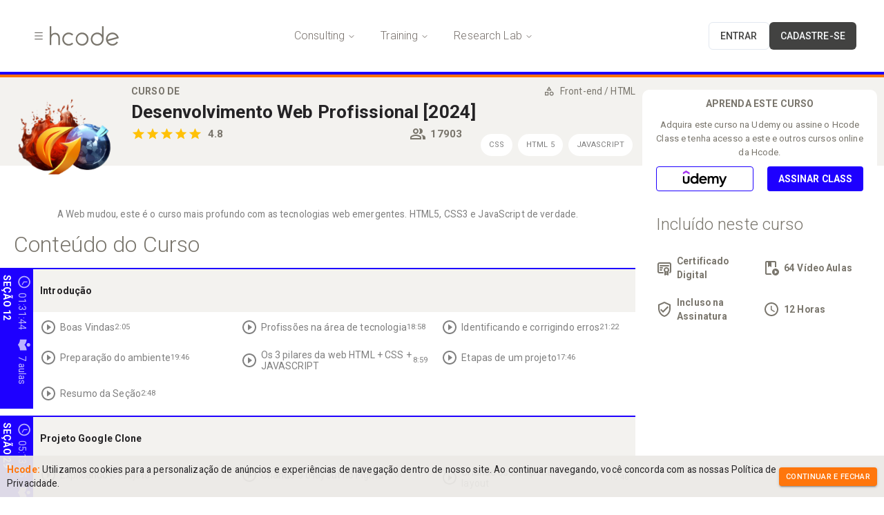

--- FILE ---
content_type: text/html; charset=utf-8
request_url: https://hcode.com.br/cursos/desenvolvedor-web
body_size: 18891
content:
<!DOCTYPE html><html lang="pt-br"><head><meta charSet="utf-8"/><meta name="google-adsense-account" content="ca-pub-3505587413064977"/><meta name="viewport" content="minimum-scale=1, initial-scale=1, width=device-width"/><meta name="theme-color" content="#1e00ff"/><title>Desenvolvimento Web Profissional [2024] - Hcode</title><meta property="og:title" content="Desenvolvimento Web Profissional [2024] - Hcode"/><meta property="og:site_name" content="Hcode"/><meta property="og:url" content="https://hcode.com.br/cursos/desenvolvedor-web"/><meta property="og:description" content="A Web mudou, este é o curso mais profundo com as tecnologias web emergentes. HTML5, CSS3 e JavaScript de verdade."/><meta property="og:type" content="website"/><meta property="og:image" content="https://hcode-public.nyc3.digitaloceanspaces.com/courses/WEBFULL/squad_1693267771293.png"/><meta name="next-head-count" content="6"/><meta name="theme-color" content="#FF760C"/><link rel="shortcut icon" href="/favicon.svg"/><style data-emotion="css-global 1djuahq">:root{--swiper-theme-color:#FF760C!important;}*{box-sizing:border-box!important;scroll-behavior:smooth;}::-webkit-scrollbar{-webkit-appearance:none;width:8px;}::-webkit-scrollbar:vertical{width:8px;}::-webkit-scrollbar:horizontal{height:8px;}::-webkit-scrollbar-thumb{background-color:rgba(0, 0, 0, 0.1);border-radius:0;}::-webkit-scrollbar-track{border-radius:0;background-color:#ffffff10;}:hover::-webkit-scrollbar-thumb{background-color:rgba(0, 0, 0, 0.4);}:active::-webkit-scrollbar-thumb{background-color:rgba(0, 0, 0, 0.6);}.MuiTooltip-popper{-webkit-transition:initial;transition:initial;}body{margin:0;background-color:#ebe9e6;min-height:100vh;font-family:sans-serif;font-size:14px;color:#79756C;}a{color:#FF760C;}a:hover{color:rgb(178, 82, 8);}a.MuiButton-containedPrimary{color:#fff;}a.MuiButton-containedPrimary:hover{color:#fff;}.swiper-button-next,.swiper-button-prev{color:#FF760C;}</style><style data-emotion="css-global 1fdgbcm">html{-webkit-font-smoothing:antialiased;-moz-osx-font-smoothing:grayscale;box-sizing:border-box;-webkit-text-size-adjust:100%;}*,*::before,*::after{box-sizing:inherit;}strong,b{font-weight:700;}body{margin:0;color:rgba(0, 0, 0, 0.87);font-family:"Roboto","Helvetica","Arial",sans-serif;font-weight:400;font-size:0.8571428571428571rem;line-height:1.5;letter-spacing:0.00938em;background-color:#EBE9E6;}@media print{body{background-color:#fff;}}body::backdrop{background-color:#EBE9E6;}</style><style data-emotion="css 1pp1c3f 1xawlld h043mk 1th6ly6 oxspne 1dd251x dunks0 1qzo96s 125lhkm 1eenngz nt25tk 2oslqt 10f56tk 1636c8h 11fo197 s24r4h 14s9txu 10ygcl7 ubshvr 9iedg7 1uhapda orbm9f m1zda6 za8vzi 1hxp2xg 16nnw2o qhwsog 16buiza 193b8o8 yguzmf df3gpp 8hfduw 10xzwbo 1wc32z9 10w2k7w iho0oj yq9k0w f0hh7i 1g145x0 17rq9c3">.css-1pp1c3f{display:-webkit-box;display:-webkit-flex;display:-ms-flexbox;display:flex;-webkit-box-pack:justify;-webkit-justify-content:space-between;justify-content:space-between;-webkit-align-items:center;-webkit-box-align:center;-ms-flex-align:center;align-items:center;padding:30px 40px;background:white;}@media (max-width: 768px){.css-1pp1c3f{padding:10px 20px;}}.css-1xawlld{display:-webkit-box;display:-webkit-flex;display:-ms-flexbox;display:flex;-webkit-align-items:center;-webkit-box-align:center;-ms-flex-align:center;align-items:center;gap:16px;}.css-h043mk{width:100px;height:auto;cursor:pointer;}@media (max-width: 768px){.css-h043mk{width:90px;}}.css-1th6ly6{display:-webkit-box;display:-webkit-flex;display:-ms-flexbox;display:flex;-webkit-align-items:center;-webkit-box-align:center;-ms-flex-align:center;align-items:center;gap:25px;}@media (max-width: 792px){.css-1th6ly6{display:none;}}.css-oxspne{display:-webkit-box;display:-webkit-flex;display:-ms-flexbox;display:flex;-webkit-align-items:center;-webkit-box-align:center;-ms-flex-align:center;align-items:center;gap:12px;}.css-1dd251x{display:-webkit-box;display:-webkit-flex;display:-ms-flexbox;display:flex;-webkit-box-pack:center;-ms-flex-pack:center;-webkit-justify-content:center;justify-content:center;min-height:calc(100vh - 64px + 128px);overflow-x:hidden;}.css-1dd251x .bg-50{background-color:#FFFFFF;}@media (min-width: 768px){.css-1dd251x{min-height:calc(100vh - 138px);}}.css-dunks0{width:100%;margin:0 auto;padding-bottom:30px;box-sizing:border-box;overflow-x:hidden;}.css-1qzo96s{display:-webkit-box;display:-webkit-flex;display:-ms-flexbox;display:flex;-webkit-flex-direction:column;-ms-flex-direction:column;flex-direction:column;min-height:100vh;min-width:320px;overflow-x:hidden;}.css-125lhkm{background-color:#1e00ff;height:8px;border-bottom:4px solid #ff7300;width:100%;}.css-1eenngz{display:-webkit-box;display:-webkit-flex;display:-ms-flexbox;display:flex;-webkit-flex-direction:column;-ms-flex-direction:column;flex-direction:column;padding:20px;background-color:#f3f2ef;height:256px;position:relative;}@media (prefers-color-scheme: dark){.css-1eenngz{background-color:#2F2E30;}}@media (min-width: 576px){.css-1eenngz{-webkit-flex-direction:row-reverse;-ms-flex-direction:row-reverse;flex-direction:row-reverse;-webkit-box-pack:justify;-webkit-justify-content:space-between;justify-content:space-between;height:128px;padding:10px;}}@media (min-width: 992px){.css-1eenngz{padding-right:360px;}}.css-nt25tk{display:-webkit-box;display:-webkit-flex;display:-ms-flexbox;display:flex;-webkit-flex-direction:column;-ms-flex-direction:column;flex-direction:column;}@media (min-width: 576px){.css-nt25tk{-webkit-flex:1;-ms-flex:1;flex:1;-webkit-flex-direction:row;-ms-flex-direction:row;flex-direction:row;-webkit-box-pack:justify;-webkit-justify-content:space-between;justify-content:space-between;}}.css-2oslqt{display:-webkit-box;display:-webkit-flex;display:-ms-flexbox;display:flex;-webkit-flex-direction:column;-ms-flex-direction:column;flex-direction:column;}.css-2oslqt h1{margin:0;font-size:32px;font-weight:bold;color:#242325;text-overflow:ellipsis;overflow:hidden;display:block;overflow-wrap:break-word;white-space:nowrap;}@media (prefers-color-scheme: dark){.css-2oslqt h1{color:#FFFFFF;}}.css-2oslqt h1 small{text-transform:uppercase;display:block;font-size:14px;color:#79756C;}@media (prefers-color-scheme: dark){.css-2oslqt h1 small{color:#B8B8B6;}}@media (min-width: 576px){.css-2oslqt h1{font-size:36px;}}@media (min-width: 992px){.css-2oslqt{max-width:550px;}.css-2oslqt h1{font-size:26px;}}.css-10f56tk{display:-webkit-box;display:-webkit-flex;display:-ms-flexbox;display:flex;-webkit-box-pack:justify;-webkit-justify-content:space-between;justify-content:space-between;-webkit-align-items:center;-webkit-box-align:center;-ms-flex-align:center;align-items:center;color:#79756C;font-size:15px;font-weight:bold;margin-bottom:10px;}@media (prefers-color-scheme: dark){.css-10f56tk{color:#B8B8B6;}}@media (min-width: 576px){.css-10f56tk >div{margin-right:20px;}}.css-1636c8h{color:#ffc107;display:-webkit-box;display:-webkit-flex;display:-ms-flexbox;display:flex;-webkit-align-items:center;-webkit-box-align:center;-ms-flex-align:center;align-items:center;}.css-1636c8h span{margin-left:8px;color:#79756C;}@media (prefers-color-scheme: dark){.css-1636c8h span{color:#B8B8B6;}}.css-11fo197{-webkit-user-select:none;-moz-user-select:none;-ms-user-select:none;user-select:none;width:1em;height:1em;display:inline-block;fill:currentColor;-webkit-flex-shrink:0;-ms-flex-negative:0;flex-shrink:0;-webkit-transition:fill 200ms cubic-bezier(0.4, 0, 0.2, 1) 0ms;transition:fill 200ms cubic-bezier(0.4, 0, 0.2, 1) 0ms;font-size:1.2857142857142856rem;}.css-s24r4h{display:-webkit-box;display:-webkit-flex;display:-ms-flexbox;display:flex;-webkit-align-items:center;-webkit-box-align:center;-ms-flex-align:center;align-items:center;}.css-s24r4h >span,.css-s24r4h >div{-webkit-flex:1;-ms-flex:1;flex:1;margin-left:6px;display:-webkit-box;display:-webkit-flex;display:-ms-flexbox;display:flex;-webkit-flex-direction:column;-ms-flex-direction:column;flex-direction:column;}.css-s24r4h svg{width:24px;height:24px;}.css-s24r4h .MuiAvatar-root{width:24px;height:24px;}.css-14s9txu{display:-webkit-box;display:-webkit-flex;display:-ms-flexbox;display:flex;-webkit-flex-direction:column-reverse;-ms-flex-direction:column-reverse;flex-direction:column-reverse;-webkit-box-pack:justify;-webkit-justify-content:space-between;justify-content:space-between;-webkit-align-items:flex-end;-webkit-box-align:flex-end;-ms-flex-align:flex-end;align-items:flex-end;}.css-10ygcl7{display:-webkit-box;display:-webkit-flex;display:-ms-flexbox;display:flex;-webkit-box-pack:end;-ms-flex-pack:end;-webkit-justify-content:flex-end;justify-content:flex-end;-webkit-align-items:center;-webkit-box-align:center;-ms-flex-align:center;align-items:center;}.css-10ygcl7 .MuiChip-root{margin:4px;background-color:#FFFFFF;color:#00000080;text-transform:uppercase;}@media (prefers-color-scheme: dark){.css-10ygcl7 .MuiChip-root{color:#FFFFFF80;background-color:#242325;}}.css-10ygcl7 a:hover{color:#FF760C;}@media (min-width: 576px){.css-10ygcl7{-webkit-align-items:flex-end;-webkit-box-align:flex-end;-ms-flex-align:flex-end;align-items:flex-end;-webkit-box-flex-wrap:wrap;-webkit-flex-wrap:wrap;-ms-flex-wrap:wrap;flex-wrap:wrap;overflow:hidden;}}.css-ubshvr{display:-webkit-inline-box;display:-webkit-inline-flex;display:-ms-inline-flexbox;display:inline-flex;-webkit-align-items:center;-webkit-box-align:center;-ms-flex-align:center;align-items:center;-webkit-box-pack:center;-ms-flex-pack:center;-webkit-justify-content:center;justify-content:center;position:relative;box-sizing:border-box;-webkit-tap-highlight-color:transparent;background-color:transparent;outline:0;border:0;margin:0;border-radius:0;padding:0;cursor:pointer;-webkit-user-select:none;-moz-user-select:none;-ms-user-select:none;user-select:none;vertical-align:middle;-moz-appearance:none;-webkit-appearance:none;-webkit-text-decoration:none;text-decoration:none;color:inherit;max-width:100%;font-family:"Roboto","Helvetica","Arial",sans-serif;font-size:0.6964285714285714rem;display:-webkit-inline-box;display:-webkit-inline-flex;display:-ms-inline-flexbox;display:inline-flex;-webkit-align-items:center;-webkit-box-align:center;-ms-flex-align:center;align-items:center;-webkit-box-pack:center;-ms-flex-pack:center;-webkit-justify-content:center;justify-content:center;height:32px;color:rgba(0, 0, 0, 0.87);background-color:rgba(0, 0, 0, 0.08);border-radius:16px;white-space:nowrap;-webkit-transition:background-color 300ms cubic-bezier(0.4, 0, 0.2, 1) 0ms,box-shadow 300ms cubic-bezier(0.4, 0, 0.2, 1) 0ms;transition:background-color 300ms cubic-bezier(0.4, 0, 0.2, 1) 0ms,box-shadow 300ms cubic-bezier(0.4, 0, 0.2, 1) 0ms;cursor:unset;outline:0;-webkit-text-decoration:none;text-decoration:none;border:0;padding:0;vertical-align:middle;box-sizing:border-box;-webkit-user-select:none;-moz-user-select:none;-ms-user-select:none;user-select:none;-webkit-tap-highlight-color:transparent;cursor:pointer;}.css-ubshvr::-moz-focus-inner{border-style:none;}.css-ubshvr.Mui-disabled{pointer-events:none;cursor:default;}@media print{.css-ubshvr{-webkit-print-color-adjust:exact;color-adjust:exact;}}.css-ubshvr.Mui-disabled{opacity:0.38;pointer-events:none;}.css-ubshvr .MuiChip-avatar{margin-left:5px;margin-right:-6px;width:24px;height:24px;color:#2F2E30;font-size:0.6428571428571428rem;}.css-ubshvr .MuiChip-avatarColorPrimary{color:#fff;background-color:rgb(178, 82, 8);}.css-ubshvr .MuiChip-avatarColorSecondary{color:#fff;background-color:rgb(84, 81, 75);}.css-ubshvr .MuiChip-avatarSmall{margin-left:4px;margin-right:-4px;width:18px;height:18px;font-size:0.5357142857142857rem;}.css-ubshvr .MuiChip-icon{margin-left:5px;margin-right:-6px;color:#2F2E30;}.css-ubshvr .MuiChip-deleteIcon{-webkit-tap-highlight-color:transparent;color:rgba(0, 0, 0, 0.26);font-size:22px;cursor:pointer;margin:0 5px 0 -6px;}.css-ubshvr .MuiChip-deleteIcon:hover{color:rgba(0, 0, 0, 0.4);}.css-ubshvr:hover{background-color:rgba(0, 0, 0, 0.12);}.css-ubshvr.Mui-focusVisible{background-color:rgba(0, 0, 0, 0.2);}.css-ubshvr:active{box-shadow:0px 2px 1px -1px rgba(0,0,0,0.2),0px 1px 1px 0px rgba(0,0,0,0.14),0px 1px 3px 0px rgba(0,0,0,0.12);}.css-9iedg7{overflow:hidden;text-overflow:ellipsis;padding-left:12px;padding-right:12px;white-space:nowrap;}.css-1uhapda{display:-webkit-box;display:-webkit-flex;display:-ms-flexbox;display:flex;-webkit-align-items:center;-webkit-box-align:center;-ms-flex-align:center;align-items:center;-webkit-text-decoration:none;text-decoration:none;color:#79756C;-webkit-transition:all 0.1s ease-in-out;transition:all 0.1s ease-in-out;}.css-1uhapda svg{width:16px;height:16px;margin-right:8px;fill:#79756C;-webkit-transition:all 0.1s ease-in-out;transition:all 0.1s ease-in-out;}.css-1uhapda:hover svg{fill:#FF760C;}@media (prefers-color-scheme: dark){.css-1uhapda{color:#B8B8B6;}.css-1uhapda svg{fill:#B8B8B6;}}.css-orbm9f{position:relative;z-index:1;display:-webkit-box;display:-webkit-flex;display:-ms-flexbox;display:flex;-webkit-box-pack:center;-ms-flex-pack:center;-webkit-justify-content:center;justify-content:center;-webkit-align-items:center;-webkit-box-align:center;-ms-flex-align:center;align-items:center;bottom:-10px;min-width:150px;min-height:150px;}@media (min-width: 576px){.css-orbm9f{max-width:128px;max-height:128px;min-width:128px;bottom:initial;top:0px;left:0px;margin-right:10px;}}@media (min-width: 992px){.css-orbm9f{min-width:170px;min-height:170px;bottom:initial;top:0px;left:0px;margin-right:10px;}}.css-m1zda6{display:-webkit-box;display:-webkit-flex;display:-ms-flexbox;display:flex;margin-top:90px;-webkit-flex-direction:column-reverse;-ms-flex-direction:column-reverse;flex-direction:column-reverse;color:#79756C;padding-bottom:96px;}@media (prefers-color-scheme: dark){.css-m1zda6{color:#B8B8B6;}}.css-m1zda6 h3{padding:0 20px;font-size:32px;font-weight:300;margin:10px 0;}.css-m1zda6 article{-webkit-flex:1;-ms-flex:1;flex:1;padding:10px 0;-webkit-transform:translateY(-100px);-moz-transform:translateY(-100px);-ms-transform:translateY(-100px);transform:translateY(-100px);}.css-m1zda6 article h2{text-align:center;padding:0 20px;color:#00000080;}@media (prefers-color-scheme: dark){.css-m1zda6 article h2{color:#FFFFFF80;}}.css-m1zda6 aside{display:-webkit-box;display:-webkit-flex;display:-ms-flexbox;display:flex;-webkit-flex-direction:column;-ms-flex-direction:column;flex-direction:column;-webkit-transform:translateY(-90px);-moz-transform:translateY(-90px);-ms-transform:translateY(-90px);transform:translateY(-90px);}@media (min-width: 768px){.css-m1zda6 article{margin-bottom:-195px;}}@media (min-width: 992px){.css-m1zda6{-webkit-flex-direction:row;-ms-flex-direction:row;flex-direction:row;padding-bottom:0px;margin-top:0px;-webkit-transform:translateY(0px);-moz-transform:translateY(0px);-ms-transform:translateY(0px);transform:translateY(0px);}.css-m1zda6 aside{width:340px;-webkit-flex-direction:column;-ms-flex-direction:column;flex-direction:column;-webkit-transform:translateY(-110px);-moz-transform:translateY(-110px);-ms-transform:translateY(-110px);transform:translateY(-110px);margin:0 10px;}.css-m1zda6 aside >div:first-of-type{border-top-left-radius:10px;border-top-right-radius:10px;background-color:#FFFFFF;}@media (prefers-color-scheme: dark){.css-m1zda6 aside >div:first-of-type{background-color:#242325;}}.css-m1zda6 article{-webkit-transform:translateY(50px);-moz-transform:translateY(50px);-ms-transform:translateY(50px);transform:translateY(50px);margin-bottom:50px;}}.css-za8vzi{display:-webkit-box;display:-webkit-flex;display:-ms-flexbox;display:flex;margin-bottom:10px;width:100%;}.css-za8vzi >header{min-width:48px;background-color:#1e00ff;}@media (prefers-color-scheme: dark){.css-za8vzi >header{background-color:#1e00ff;}}.css-za8vzi >header >small{font-size:14px;font-weight:bold;color:#B8B8B6;border-bottom:1px solid #FFFFFF;height:32px;display:-webkit-box;display:-webkit-flex;display:-ms-flexbox;display:flex;-webkit-box-pack:center;-ms-flex-pack:center;-webkit-justify-content:center;justify-content:center;-webkit-align-items:center;-webkit-box-align:center;-ms-flex-align:center;align-items:center;text-transform:uppercase;}@media (prefers-color-scheme: dark){.css-za8vzi >header >small{color:#ffffff;border-bottom:1px solid #242325;}}.css-za8vzi >header >div{position:-webkit-sticky;position:sticky;top:235px;display:-webkit-box;display:-webkit-flex;display:-ms-flexbox;display:flex;width:100%;-webkit-flex-direction:column;-ms-flex-direction:column;flex-direction:column;-webkit-box-pack:center;-ms-flex-pack:center;-webkit-justify-content:center;justify-content:center;-webkit-writing-mode:vertical-lr;-ms-writing-mode:tb;writing-mode:vertical-lr;-webkit-text-orientation:mixed;-moz-text-orientation:mixed;-ms-text-orientation:mixed;text-orientation:mixed;padding:10px 0;color:#ffffff;}@media (min-width: 992px){.css-za8vzi >header >div{top:-50px;}}@media (prefers-color-scheme: dark){.css-za8vzi >header >div{color:#FFFFFF;}}.css-za8vzi >header >div h3{padding:0;margin:0;line-height:16px;font-size:14px;font-weight:bold;text-transform:uppercase;margin-right:4px;color:#ffffff;}.css-za8vzi >header >div >div{opacity:0.7;}.css-za8vzi >header >div >div span{margin-bottom:10px;}.css-za8vzi >header >div >div svg{margin-bottom:5px;-webkit-transform:rotate(90deg);-moz-transform:rotate(90deg);-ms-transform:rotate(90deg);transform:rotate(90deg);}.css-za8vzi >section{width:100%;}.css-za8vzi >section >ul{-webkit-flex:1;-ms-flex:1;flex:1;margin:0;padding:0px;list-style:none;display:grid;grid-template-columns:repeat(1, 1fr);grid-auto-rows:min-content;-webkit-align-items:start;-webkit-box-align:start;-ms-flex-align:start;align-items:start;}@media (min-width: 992px){.css-za8vzi >section >ul{grid-template-columns:repeat(2, 1fr);}}@media (min-width: 1200px){.css-za8vzi >section >ul{grid-template-columns:repeat(3, 1fr);}}@media (min-width: 1500px){.css-za8vzi >section >ul{grid-template-columns:repeat(4, 1fr);}}.css-za8vzi >section >ul li{display:-webkit-box;display:-webkit-flex;display:-ms-flexbox;display:flex;-webkit-align-items:center;-webkit-box-align:center;-ms-flex-align:center;align-items:center;padding:10px;line-height:16px;font-size:14px;color:#00000080;-webkit-transition:all 0.2s ease-in-out;transition:all 0.2s ease-in-out;-webkit-transition:all 0.2s ease-in-out;transition:all 0.2s ease-in-out;}.css-za8vzi >section >ul li a{display:-webkit-box;display:-webkit-flex;display:-ms-flexbox;display:flex;width:100%;cursor:pointer;-webkit-align-items:center;-webkit-box-align:center;-ms-flex-align:center;align-items:center;-webkit-text-decoration:none;text-decoration:none;color:#00000080;}.css-za8vzi >section >ul li a >span{-webkit-flex:1;-ms-flex:1;flex:1;}.css-za8vzi >section >ul li svg{fill:#00000080;width:24px;height:24px;}.css-za8vzi >section >ul li span{margin-left:5px;}@media (prefers-color-scheme: dark){.css-za8vzi >section >ul li{color:#FFFFFF80;}.css-za8vzi >section >ul li svg{fill:#FFFFFF80;}.css-za8vzi >section >ul li a{color:#FFFFFF80;}}.css-za8vzi >section >ul li:hover{color:#242325;}.css-za8vzi >section >ul li:hover a{color:#242325;}.css-za8vzi >section >ul li:hover svg{fill:#1e00ff;}@media (prefers-color-scheme: dark){.css-za8vzi >section >ul li:hover{color:#FFFFFF;}.css-za8vzi >section >ul li:hover svg{fill:#FFFFFF;}}.css-1hxp2xg{position:-webkit-sticky;position:sticky;top:237px;display:-webkit-box;display:-webkit-flex;display:-ms-flexbox;display:flex;-webkit-align-items:center;-webkit-box-align:center;-ms-flex-align:center;align-items:center;height:64px;padding:0 10px;background-color:#f3f2ef;color:#242325;border-top:#1e00ff 2px solid;font-size:14px;font-weight:bold;}@media (prefers-color-scheme: dark){.css-1hxp2xg{background-color:#2F2E30;color:#FFFFFF;}}@media (min-width: 768px){.css-1hxp2xg{top:222px;}}@media (min-width: 992px){.css-1hxp2xg{top:-50px;}}.css-16nnw2o{position:-webkit-sticky;position:sticky;top:10px;padding:0 10px;padding-bottom:10px;padding-top:80px;z-index:0;display:-webkit-box;display:-webkit-flex;display:-ms-flexbox;display:flex;-webkit-flex-direction:column;-ms-flex-direction:column;flex-direction:column;background-color:#FFFFFF;width:100%;-webkit-transition:all 0.3s ease-in-out;transition:all 0.3s ease-in-out;-webkit-transform:translateY(-90px);-moz-transform:translateY(-90px);-ms-transform:translateY(-90px);transform:translateY(-90px);height:217px;}@media (prefers-color-scheme: dark){.css-16nnw2o{background-color:#242325;}}.css-16nnw2o.desktop{display:none;}.css-16nnw2o >span{text-align:center;text-transform:uppercase;font-size:14px;font-weight:bold;margin:10px;}.css-16nnw2o >p{margin:0;font-size:11px;text-align:center;}@media (min-width: 768px){.css-16nnw2o{padding-top:20px;top:70px;height:initial;}}@media (min-width: 992px){.css-16nnw2o{position:-webkit-sticky;position:sticky;top:110px;-webkit-transform:translateY(0px);-moz-transform:translateY(0px);-ms-transform:translateY(0px);transform:translateY(0px);padding-top:0px;z-index:1;}.css-16nnw2o p{font-size:13px;line-height:20px;padding:0 10px;}.css-16nnw2o.desktop{display:-webkit-box;display:-webkit-flex;display:-ms-flexbox;display:flex;}.css-16nnw2o.mobile{display:none;}}.css-qhwsog{display:-webkit-box;display:-webkit-flex;display:-ms-flexbox;display:flex;-webkit-box-pack:justify;-webkit-justify-content:space-between;justify-content:space-between;-webkit-align-items:center;-webkit-box-align:center;-ms-flex-align:center;align-items:center;}.css-qhwsog >a{-webkit-flex:1;-ms-flex:1;flex:1;}.css-16buiza{display:-webkit-box;display:-webkit-flex;display:-ms-flexbox;display:flex;-webkit-box-pack:center;-ms-flex-pack:center;-webkit-justify-content:center;justify-content:center;-webkit-align-items:center;-webkit-box-align:center;-ms-flex-align:center;align-items:center;-webkit-text-decoration:none;text-decoration:none;border-radius:4px;margin:10px;min-height:36px;text-transform:uppercase;-webkit-text-decoration:none;text-decoration:none;font-weight:bold;-webkit-transition:all 0.3s ease-in-out;transition:all 0.3s ease-in-out;border:#1e00ff 1px solid;}.css-16buiza:hover{box-shadow:0px 0px 4px 0px #79756C;opacity:0.8;}@media (prefers-color-scheme: dark){.css-16buiza:hover{box-shadow:0px 0px 4px 0px #B8B8B6;}}.css-16buiza:active{box-shadow:0px 0px 4px 0px #242325;opacity:1;}@media (prefers-color-scheme: dark){.css-16buiza:active{box-shadow:0px 0px 4px 0px #FFFFFF;}}.css-16buiza >svg{width:100%;height:24px;}.css-193b8o8{display:-webkit-box;display:-webkit-flex;display:-ms-flexbox;display:flex;-webkit-box-pack:center;-ms-flex-pack:center;-webkit-justify-content:center;justify-content:center;-webkit-align-items:center;-webkit-box-align:center;-ms-flex-align:center;align-items:center;-webkit-text-decoration:none;text-decoration:none;border-radius:4px;margin:10px;min-height:36px;text-transform:uppercase;-webkit-text-decoration:none;text-decoration:none;font-weight:bold;-webkit-transition:all 0.3s ease-in-out;transition:all 0.3s ease-in-out;background-color:#1e00ff;color:#ffffff!important;}.css-193b8o8:hover{box-shadow:0px 0px 4px 0px #79756C;opacity:0.8;}@media (prefers-color-scheme: dark){.css-193b8o8:hover{box-shadow:0px 0px 4px 0px #B8B8B6;}}.css-193b8o8:active{box-shadow:0px 0px 4px 0px #242325;opacity:1;}@media (prefers-color-scheme: dark){.css-193b8o8:active{box-shadow:0px 0px 4px 0px #FFFFFF;}}.css-193b8o8 >svg{width:100%;height:24px;}.css-193b8o8:hover{color:#ffffff;}.css-yguzmf{display:-webkit-box;display:-webkit-flex;display:-ms-flexbox;display:flex;-webkit-flex-direction:column;-ms-flex-direction:column;flex-direction:column;}@media (min-width: 576px){.css-yguzmf{-webkit-transform:translateY(70px);-moz-transform:translateY(70px);-ms-transform:translateY(70px);transform:translateY(70px);-webkit-flex-direction:row;-ms-flex-direction:row;flex-direction:row;}.css-yguzmf >div{-webkit-flex:1;-ms-flex:1;flex:1;}}@media (min-width: 768px){.css-yguzmf{-webkit-transform:translateY(0px);-moz-transform:translateY(0px);-ms-transform:translateY(0px);transform:translateY(0px);}}@media (min-width: 992px){.css-yguzmf{position:-webkit-sticky;position:sticky;top:270px;-webkit-flex-direction:column;-ms-flex-direction:column;flex-direction:column;}.css-yguzmf >div{-webkit-flex:initial;-ms-flex:initial;flex:initial;}}.css-df3gpp{display:-webkit-box;display:-webkit-flex;display:-ms-flexbox;display:flex;-webkit-flex-direction:column;-ms-flex-direction:column;flex-direction:column;}.css-df3gpp h2{display:none;padding:0 20px;font-size:32px;font-weight:300;margin:10px 0;}.css-df3gpp section{display:grid;grid-template-columns:1fr 1fr;grid-gap:10px;padding:10px 20px;}.css-df3gpp section >div{margin:5px 0;}.css-df3gpp section span{font-weight:600;}.css-df3gpp svg{fill:#79756C;}@media (prefers-color-scheme: dark){.css-df3gpp svg{fill:#B8B8B6;}}@media (min-width: 576px){.css-df3gpp{position:relative;top:-64px;}.css-df3gpp h2{display:block;font-size:24px;}}@media (min-width: 768px){.css-df3gpp{position:static;top:initial;}}.css-8hfduw{-webkit-transition:all 0.3s ease-in-out;transition:all 0.3s ease-in-out;-webkit-transform:translateY(100vh);-moz-transform:translateY(100vh);-ms-transform:translateY(100vh);transform:translateY(100vh);position:fixed;width:100%;bottom:0;display:-webkit-box;display:-webkit-flex;display:-ms-flexbox;display:flex;-webkit-flex-direction:column;-ms-flex-direction:column;flex-direction:column;-webkit-box-pack:justify;-webkit-justify-content:space-between;justify-content:space-between;-webkit-align-items:center;-webkit-box-align:center;-ms-flex-align:center;align-items:center;z-index:99999;padding:10px;gap:10px;background-color:#EBE9E6EE;color:#242325;}@media (prefers-color-scheme: dark){.css-8hfduw{background-color:#383634EE;color:#FFFFFF;}}.css-8hfduw strong{color:#FF760C;}@media (min-width: 768px){.css-8hfduw{-webkit-flex-direction:row;-ms-flex-direction:row;flex-direction:row;}.css-8hfduw button{min-width:142px;}}.css-8hfduw.open{-webkit-transform:translateY(0);-moz-transform:translateY(0);-ms-transform:translateY(0);transform:translateY(0);}.css-10xzwbo{display:-webkit-inline-box;display:-webkit-inline-flex;display:-ms-inline-flexbox;display:inline-flex;-webkit-align-items:center;-webkit-box-align:center;-ms-flex-align:center;align-items:center;-webkit-box-pack:center;-ms-flex-pack:center;-webkit-justify-content:center;justify-content:center;position:relative;box-sizing:border-box;-webkit-tap-highlight-color:transparent;background-color:transparent;outline:0;border:0;margin:0;border-radius:0;padding:0;cursor:pointer;-webkit-user-select:none;-moz-user-select:none;-ms-user-select:none;user-select:none;vertical-align:middle;-moz-appearance:none;-webkit-appearance:none;-webkit-text-decoration:none;text-decoration:none;color:inherit;font-family:"Roboto","Helvetica","Arial",sans-serif;font-weight:500;font-size:0.6964285714285714rem;line-height:1.75;letter-spacing:0.02857em;text-transform:uppercase;min-width:64px;padding:4px 10px;border-radius:4px;-webkit-transition:background-color 250ms cubic-bezier(0.4, 0, 0.2, 1) 0ms,box-shadow 250ms cubic-bezier(0.4, 0, 0.2, 1) 0ms,border-color 250ms cubic-bezier(0.4, 0, 0.2, 1) 0ms,color 250ms cubic-bezier(0.4, 0, 0.2, 1) 0ms;transition:background-color 250ms cubic-bezier(0.4, 0, 0.2, 1) 0ms,box-shadow 250ms cubic-bezier(0.4, 0, 0.2, 1) 0ms,border-color 250ms cubic-bezier(0.4, 0, 0.2, 1) 0ms,color 250ms cubic-bezier(0.4, 0, 0.2, 1) 0ms;color:#fff;background-color:#FF760C;box-shadow:0px 3px 1px -2px rgba(0,0,0,0.2),0px 2px 2px 0px rgba(0,0,0,0.14),0px 1px 5px 0px rgba(0,0,0,0.12);}.css-10xzwbo::-moz-focus-inner{border-style:none;}.css-10xzwbo.Mui-disabled{pointer-events:none;cursor:default;}@media print{.css-10xzwbo{-webkit-print-color-adjust:exact;color-adjust:exact;}}.css-10xzwbo:hover{-webkit-text-decoration:none;text-decoration:none;background-color:rgb(178, 82, 8);box-shadow:0px 2px 4px -1px rgba(0,0,0,0.2),0px 4px 5px 0px rgba(0,0,0,0.14),0px 1px 10px 0px rgba(0,0,0,0.12);}@media (hover: none){.css-10xzwbo:hover{background-color:#FF760C;}}.css-10xzwbo:active{box-shadow:0px 5px 5px -3px rgba(0,0,0,0.2),0px 8px 10px 1px rgba(0,0,0,0.14),0px 3px 14px 2px rgba(0,0,0,0.12);}.css-10xzwbo.Mui-focusVisible{box-shadow:0px 3px 5px -1px rgba(0,0,0,0.2),0px 6px 10px 0px rgba(0,0,0,0.14),0px 1px 18px 0px rgba(0,0,0,0.12);}.css-10xzwbo.Mui-disabled{color:rgba(0, 0, 0, 0.26);box-shadow:none;background-color:rgba(0, 0, 0, 0.12);}.css-1wc32z9{background:#fff;padding:60px 40px 40px;display:-webkit-box;display:-webkit-flex;display:-ms-flexbox;display:flex;-webkit-flex-direction:column;-ms-flex-direction:column;flex-direction:column;-webkit-align-items:center;-webkit-box-align:center;-ms-flex-align:center;align-items:center;gap:40px;border-top:1px solid #e0e0e0;}@media (max-width: 768px){.css-1wc32z9{padding:40px 20px 30px;gap:30px;}}.css-10w2k7w{width:100%;max-width:1000px;display:-webkit-box;display:-webkit-flex;display:-ms-flexbox;display:flex;-webkit-flex-direction:column;-ms-flex-direction:column;flex-direction:column;-webkit-align-items:center;-webkit-box-align:center;-ms-flex-align:center;align-items:center;margin-bottom:50px;gap:18px;}.css-10w2k7w .newsletter-title{font-size:20px;color:#56544f;font-weight:400;text-align:center;margin-bottom:0;}.css-10w2k7w .newsletter-desc{font-size:13px;color:#666;text-align:left;margin-bottom:0;line-height:1.4;}@media (max-width: 768px){.css-10w2k7w .newsletter-title{font-size:16px;text-align:left;}.css-10w2k7w .newsletter-desc{font-size:11px;}}.css-iho0oj{width:100%;display:-webkit-box;display:-webkit-flex;display:-ms-flexbox;display:flex;-webkit-align-items:center;-webkit-box-align:center;-ms-flex-align:center;align-items:center;background:#f3f3f3;border-radius:30px;padding:0 0 0 18px;margin:0 auto;max-width:600px;height:40px;}.css-iho0oj input{-webkit-flex:1;-ms-flex:1;flex:1;border:none;background:transparent;font-size:16px;color:#dfdddd;outline:none;height:100%;padding:0 0 0 0;}.css-iho0oj input::-webkit-input-placeholder{color:#ccc;font-weight:400;}.css-iho0oj input::-moz-placeholder{color:#ccc;font-weight:400;}.css-iho0oj input:-ms-input-placeholder{color:#ccc;font-weight:400;}.css-iho0oj input::placeholder{color:#ccc;font-weight:400;}.css-iho0oj button{background:#ff7a00;border:none;border-radius:50%;width:40px;height:40px;display:-webkit-box;display:-webkit-flex;display:-ms-flexbox;display:flex;-webkit-align-items:center;-webkit-box-align:center;-ms-flex-align:center;align-items:center;-webkit-box-pack:center;-ms-flex-pack:center;-webkit-justify-content:center;justify-content:center;cursor:pointer;margin-left:8px;position:static;-webkit-transition:background 0.2s;transition:background 0.2s;}.css-iho0oj button:hover{background:#e86c00;}.css-iho0oj button svg{width:22px;height:22px;color:#fff;}@media (max-width: 768px){.css-iho0oj{height:44px;}.css-iho0oj button{width:44px;height:44px;}.css-iho0oj button svg{width:22px;height:22px;}.css-iho0oj input{font-size:14px;}}.css-yq9k0w{background-color:#EBE9E6;color:#000;min-height:36px;min-width:64px;border-radius:5px;border:none;outline:none;padding:0 12px;}@media (prefers-color-scheme: dark){.css-yq9k0w{background-color:#383634;color:#000;}}.css-f0hh7i{display:-webkit-box;display:-webkit-flex;display:-ms-flexbox;display:flex;gap:20px;margin-top:10px;-webkit-box-pack:center;-ms-flex-pack:center;-webkit-justify-content:center;justify-content:center;cursor:pointer;}.css-f0hh7i .social-btn{width:22px;height:22px;border-radius:6px;background:#f3f3f3;display:-webkit-box;display:-webkit-flex;display:-ms-flexbox;display:flex;-webkit-align-items:center;-webkit-box-align:center;-ms-flex-align:center;align-items:center;-webkit-box-pack:center;-ms-flex-pack:center;-webkit-justify-content:center;justify-content:center;-webkit-transition:background 0.2s;transition:background 0.2s;border:none;cursor:pointer;}.css-f0hh7i .social-btn img,.css-f0hh7i .social-btn svg{width:12px;height:12px;color:#bdbdbd;}.css-f0hh7i .social-btn:hover{background:#ececec;}@media (max-width: 768px){.css-f0hh7i{gap:8px;}.css-f0hh7i .social-btn{width:18px;height:18px;}.css-f0hh7i .social-btn img,.css-f0hh7i .social-btn svg{width:10px;height:10px;}}.css-1g145x0{display:-webkit-box;display:-webkit-flex;display:-ms-flexbox;display:flex;-webkit-flex-direction:column;-ms-flex-direction:column;flex-direction:column;-webkit-align-items:center;-webkit-box-align:center;-ms-flex-align:center;align-items:center;gap:12px;}.css-1g145x0 .logo{width:200px;height:auto;}@media (max-width: 768px){.css-1g145x0 .logo{width:150px;}}.css-1g145x0 .tagline{font-size:14px;color:#fff;font-weight:500;letter-spacing:0.5px;}@media (max-width: 768px){.css-1g145x0 .tagline{font-size:12px;}}.css-17rq9c3{text-align:center;font-size:13px;color:#999;padding-top:20px;width:100%;max-width:1200px;}.css-17rq9c3 a{color:#999;-webkit-text-decoration:none;text-decoration:none;margin:0 8px;}.css-17rq9c3 a:hover{color:#666;-webkit-text-decoration:underline;text-decoration:underline;}@media (max-width: 768px){.css-17rq9c3{font-size:11px;line-height:1.6;}.css-17rq9c3 a{display:inline-block;margin:4px 6px;}}</style><link rel="preconnect" href="https://fonts.gstatic.com" crossorigin /><link rel="preload" href="/_next/static/css/56c221e631d275c0.css" as="style"/><link rel="stylesheet" href="/_next/static/css/56c221e631d275c0.css" data-n-g=""/><noscript data-n-css=""></noscript><script defer="" nomodule="" src="/_next/static/chunks/polyfills-c67a75d1b6f99dc8.js" type="765166759c5c31083df9bfc2-text/javascript"></script><script src="/_next/static/chunks/webpack-607b55a40fb398ce.js" defer="" type="765166759c5c31083df9bfc2-text/javascript"></script><script src="/_next/static/chunks/framework-eae1dab60e375b5f.js" defer="" type="765166759c5c31083df9bfc2-text/javascript"></script><script src="/_next/static/chunks/main-36781ae271c64e78.js" defer="" type="765166759c5c31083df9bfc2-text/javascript"></script><script src="/_next/static/chunks/pages/_app-b6565e953b6dbca1.js" defer="" type="765166759c5c31083df9bfc2-text/javascript"></script><script src="/_next/static/chunks/ef9f9cb5-6e8a41298710c332.js" defer="" type="765166759c5c31083df9bfc2-text/javascript"></script><script src="/_next/static/chunks/8192-2b16b7ff56bfb0d9.js" defer="" type="765166759c5c31083df9bfc2-text/javascript"></script><script src="/_next/static/chunks/985-a86309b170f2e808.js" defer="" type="765166759c5c31083df9bfc2-text/javascript"></script><script src="/_next/static/chunks/5675-96e7081cd4de195a.js" defer="" type="765166759c5c31083df9bfc2-text/javascript"></script><script src="/_next/static/chunks/7918-3735a21563f11b9c.js" defer="" type="765166759c5c31083df9bfc2-text/javascript"></script><script src="/_next/static/chunks/3347-dfd4772d4c508d1f.js" defer="" type="765166759c5c31083df9bfc2-text/javascript"></script><script src="/_next/static/chunks/8323-b32298bb6aabd0d3.js" defer="" type="765166759c5c31083df9bfc2-text/javascript"></script><script src="/_next/static/chunks/pages/cursos/%5Bslug%5D-3ad0f321345b2868.js" defer="" type="765166759c5c31083df9bfc2-text/javascript"></script><script src="/_next/static/E0osFfZkjIygMwXFgIPuj/_buildManifest.js" defer="" type="765166759c5c31083df9bfc2-text/javascript"></script><script src="/_next/static/E0osFfZkjIygMwXFgIPuj/_ssgManifest.js" defer="" type="765166759c5c31083df9bfc2-text/javascript"></script><style id="__jsx-9510d75b5448cee1">@media(max-width:768px){.mobile-hide-br.jsx-9510d75b5448cee1{display:none}}</style><style data-href="https://fonts.googleapis.com/css?family=Roboto:300,400,500,700&display=swap">@font-face{font-family:'Roboto';font-style:normal;font-weight:300;font-stretch:normal;font-display:swap;src:url(https://fonts.gstatic.com/l/font?kit=KFOMCnqEu92Fr1ME7kSn66aGLdTylUAMQXC89YmC2DPNWuaabVmUiAw&skey=a0a0114a1dcab3ac&v=v50) format('woff')}@font-face{font-family:'Roboto';font-style:normal;font-weight:400;font-stretch:normal;font-display:swap;src:url(https://fonts.gstatic.com/l/font?kit=KFOMCnqEu92Fr1ME7kSn66aGLdTylUAMQXC89YmC2DPNWubEbVmUiAw&skey=a0a0114a1dcab3ac&v=v50) format('woff')}@font-face{font-family:'Roboto';font-style:normal;font-weight:500;font-stretch:normal;font-display:swap;src:url(https://fonts.gstatic.com/l/font?kit=KFOMCnqEu92Fr1ME7kSn66aGLdTylUAMQXC89YmC2DPNWub2bVmUiAw&skey=a0a0114a1dcab3ac&v=v50) format('woff')}@font-face{font-family:'Roboto';font-style:normal;font-weight:700;font-stretch:normal;font-display:swap;src:url(https://fonts.gstatic.com/l/font?kit=KFOMCnqEu92Fr1ME7kSn66aGLdTylUAMQXC89YmC2DPNWuYjalmUiAw&skey=a0a0114a1dcab3ac&v=v50) format('woff')}@font-face{font-family:'Roboto';font-style:normal;font-weight:300;font-stretch:100%;font-display:swap;src:url(https://fonts.gstatic.com/s/roboto/v50/KFO7CnqEu92Fr1ME7kSn66aGLdTylUAMa3GUBHMdazTgWw.woff2) format('woff2');unicode-range:U+0460-052F,U+1C80-1C8A,U+20B4,U+2DE0-2DFF,U+A640-A69F,U+FE2E-FE2F}@font-face{font-family:'Roboto';font-style:normal;font-weight:300;font-stretch:100%;font-display:swap;src:url(https://fonts.gstatic.com/s/roboto/v50/KFO7CnqEu92Fr1ME7kSn66aGLdTylUAMa3iUBHMdazTgWw.woff2) format('woff2');unicode-range:U+0301,U+0400-045F,U+0490-0491,U+04B0-04B1,U+2116}@font-face{font-family:'Roboto';font-style:normal;font-weight:300;font-stretch:100%;font-display:swap;src:url(https://fonts.gstatic.com/s/roboto/v50/KFO7CnqEu92Fr1ME7kSn66aGLdTylUAMa3CUBHMdazTgWw.woff2) format('woff2');unicode-range:U+1F00-1FFF}@font-face{font-family:'Roboto';font-style:normal;font-weight:300;font-stretch:100%;font-display:swap;src:url(https://fonts.gstatic.com/s/roboto/v50/KFO7CnqEu92Fr1ME7kSn66aGLdTylUAMa3-UBHMdazTgWw.woff2) format('woff2');unicode-range:U+0370-0377,U+037A-037F,U+0384-038A,U+038C,U+038E-03A1,U+03A3-03FF}@font-face{font-family:'Roboto';font-style:normal;font-weight:300;font-stretch:100%;font-display:swap;src:url(https://fonts.gstatic.com/s/roboto/v50/KFO7CnqEu92Fr1ME7kSn66aGLdTylUAMawCUBHMdazTgWw.woff2) format('woff2');unicode-range:U+0302-0303,U+0305,U+0307-0308,U+0310,U+0312,U+0315,U+031A,U+0326-0327,U+032C,U+032F-0330,U+0332-0333,U+0338,U+033A,U+0346,U+034D,U+0391-03A1,U+03A3-03A9,U+03B1-03C9,U+03D1,U+03D5-03D6,U+03F0-03F1,U+03F4-03F5,U+2016-2017,U+2034-2038,U+203C,U+2040,U+2043,U+2047,U+2050,U+2057,U+205F,U+2070-2071,U+2074-208E,U+2090-209C,U+20D0-20DC,U+20E1,U+20E5-20EF,U+2100-2112,U+2114-2115,U+2117-2121,U+2123-214F,U+2190,U+2192,U+2194-21AE,U+21B0-21E5,U+21F1-21F2,U+21F4-2211,U+2213-2214,U+2216-22FF,U+2308-230B,U+2310,U+2319,U+231C-2321,U+2336-237A,U+237C,U+2395,U+239B-23B7,U+23D0,U+23DC-23E1,U+2474-2475,U+25AF,U+25B3,U+25B7,U+25BD,U+25C1,U+25CA,U+25CC,U+25FB,U+266D-266F,U+27C0-27FF,U+2900-2AFF,U+2B0E-2B11,U+2B30-2B4C,U+2BFE,U+3030,U+FF5B,U+FF5D,U+1D400-1D7FF,U+1EE00-1EEFF}@font-face{font-family:'Roboto';font-style:normal;font-weight:300;font-stretch:100%;font-display:swap;src:url(https://fonts.gstatic.com/s/roboto/v50/KFO7CnqEu92Fr1ME7kSn66aGLdTylUAMaxKUBHMdazTgWw.woff2) format('woff2');unicode-range:U+0001-000C,U+000E-001F,U+007F-009F,U+20DD-20E0,U+20E2-20E4,U+2150-218F,U+2190,U+2192,U+2194-2199,U+21AF,U+21E6-21F0,U+21F3,U+2218-2219,U+2299,U+22C4-22C6,U+2300-243F,U+2440-244A,U+2460-24FF,U+25A0-27BF,U+2800-28FF,U+2921-2922,U+2981,U+29BF,U+29EB,U+2B00-2BFF,U+4DC0-4DFF,U+FFF9-FFFB,U+10140-1018E,U+10190-1019C,U+101A0,U+101D0-101FD,U+102E0-102FB,U+10E60-10E7E,U+1D2C0-1D2D3,U+1D2E0-1D37F,U+1F000-1F0FF,U+1F100-1F1AD,U+1F1E6-1F1FF,U+1F30D-1F30F,U+1F315,U+1F31C,U+1F31E,U+1F320-1F32C,U+1F336,U+1F378,U+1F37D,U+1F382,U+1F393-1F39F,U+1F3A7-1F3A8,U+1F3AC-1F3AF,U+1F3C2,U+1F3C4-1F3C6,U+1F3CA-1F3CE,U+1F3D4-1F3E0,U+1F3ED,U+1F3F1-1F3F3,U+1F3F5-1F3F7,U+1F408,U+1F415,U+1F41F,U+1F426,U+1F43F,U+1F441-1F442,U+1F444,U+1F446-1F449,U+1F44C-1F44E,U+1F453,U+1F46A,U+1F47D,U+1F4A3,U+1F4B0,U+1F4B3,U+1F4B9,U+1F4BB,U+1F4BF,U+1F4C8-1F4CB,U+1F4D6,U+1F4DA,U+1F4DF,U+1F4E3-1F4E6,U+1F4EA-1F4ED,U+1F4F7,U+1F4F9-1F4FB,U+1F4FD-1F4FE,U+1F503,U+1F507-1F50B,U+1F50D,U+1F512-1F513,U+1F53E-1F54A,U+1F54F-1F5FA,U+1F610,U+1F650-1F67F,U+1F687,U+1F68D,U+1F691,U+1F694,U+1F698,U+1F6AD,U+1F6B2,U+1F6B9-1F6BA,U+1F6BC,U+1F6C6-1F6CF,U+1F6D3-1F6D7,U+1F6E0-1F6EA,U+1F6F0-1F6F3,U+1F6F7-1F6FC,U+1F700-1F7FF,U+1F800-1F80B,U+1F810-1F847,U+1F850-1F859,U+1F860-1F887,U+1F890-1F8AD,U+1F8B0-1F8BB,U+1F8C0-1F8C1,U+1F900-1F90B,U+1F93B,U+1F946,U+1F984,U+1F996,U+1F9E9,U+1FA00-1FA6F,U+1FA70-1FA7C,U+1FA80-1FA89,U+1FA8F-1FAC6,U+1FACE-1FADC,U+1FADF-1FAE9,U+1FAF0-1FAF8,U+1FB00-1FBFF}@font-face{font-family:'Roboto';font-style:normal;font-weight:300;font-stretch:100%;font-display:swap;src:url(https://fonts.gstatic.com/s/roboto/v50/KFO7CnqEu92Fr1ME7kSn66aGLdTylUAMa3OUBHMdazTgWw.woff2) format('woff2');unicode-range:U+0102-0103,U+0110-0111,U+0128-0129,U+0168-0169,U+01A0-01A1,U+01AF-01B0,U+0300-0301,U+0303-0304,U+0308-0309,U+0323,U+0329,U+1EA0-1EF9,U+20AB}@font-face{font-family:'Roboto';font-style:normal;font-weight:300;font-stretch:100%;font-display:swap;src:url(https://fonts.gstatic.com/s/roboto/v50/KFO7CnqEu92Fr1ME7kSn66aGLdTylUAMa3KUBHMdazTgWw.woff2) format('woff2');unicode-range:U+0100-02BA,U+02BD-02C5,U+02C7-02CC,U+02CE-02D7,U+02DD-02FF,U+0304,U+0308,U+0329,U+1D00-1DBF,U+1E00-1E9F,U+1EF2-1EFF,U+2020,U+20A0-20AB,U+20AD-20C0,U+2113,U+2C60-2C7F,U+A720-A7FF}@font-face{font-family:'Roboto';font-style:normal;font-weight:300;font-stretch:100%;font-display:swap;src:url(https://fonts.gstatic.com/s/roboto/v50/KFO7CnqEu92Fr1ME7kSn66aGLdTylUAMa3yUBHMdazQ.woff2) format('woff2');unicode-range:U+0000-00FF,U+0131,U+0152-0153,U+02BB-02BC,U+02C6,U+02DA,U+02DC,U+0304,U+0308,U+0329,U+2000-206F,U+20AC,U+2122,U+2191,U+2193,U+2212,U+2215,U+FEFF,U+FFFD}@font-face{font-family:'Roboto';font-style:normal;font-weight:400;font-stretch:100%;font-display:swap;src:url(https://fonts.gstatic.com/s/roboto/v50/KFO7CnqEu92Fr1ME7kSn66aGLdTylUAMa3GUBHMdazTgWw.woff2) format('woff2');unicode-range:U+0460-052F,U+1C80-1C8A,U+20B4,U+2DE0-2DFF,U+A640-A69F,U+FE2E-FE2F}@font-face{font-family:'Roboto';font-style:normal;font-weight:400;font-stretch:100%;font-display:swap;src:url(https://fonts.gstatic.com/s/roboto/v50/KFO7CnqEu92Fr1ME7kSn66aGLdTylUAMa3iUBHMdazTgWw.woff2) format('woff2');unicode-range:U+0301,U+0400-045F,U+0490-0491,U+04B0-04B1,U+2116}@font-face{font-family:'Roboto';font-style:normal;font-weight:400;font-stretch:100%;font-display:swap;src:url(https://fonts.gstatic.com/s/roboto/v50/KFO7CnqEu92Fr1ME7kSn66aGLdTylUAMa3CUBHMdazTgWw.woff2) format('woff2');unicode-range:U+1F00-1FFF}@font-face{font-family:'Roboto';font-style:normal;font-weight:400;font-stretch:100%;font-display:swap;src:url(https://fonts.gstatic.com/s/roboto/v50/KFO7CnqEu92Fr1ME7kSn66aGLdTylUAMa3-UBHMdazTgWw.woff2) format('woff2');unicode-range:U+0370-0377,U+037A-037F,U+0384-038A,U+038C,U+038E-03A1,U+03A3-03FF}@font-face{font-family:'Roboto';font-style:normal;font-weight:400;font-stretch:100%;font-display:swap;src:url(https://fonts.gstatic.com/s/roboto/v50/KFO7CnqEu92Fr1ME7kSn66aGLdTylUAMawCUBHMdazTgWw.woff2) format('woff2');unicode-range:U+0302-0303,U+0305,U+0307-0308,U+0310,U+0312,U+0315,U+031A,U+0326-0327,U+032C,U+032F-0330,U+0332-0333,U+0338,U+033A,U+0346,U+034D,U+0391-03A1,U+03A3-03A9,U+03B1-03C9,U+03D1,U+03D5-03D6,U+03F0-03F1,U+03F4-03F5,U+2016-2017,U+2034-2038,U+203C,U+2040,U+2043,U+2047,U+2050,U+2057,U+205F,U+2070-2071,U+2074-208E,U+2090-209C,U+20D0-20DC,U+20E1,U+20E5-20EF,U+2100-2112,U+2114-2115,U+2117-2121,U+2123-214F,U+2190,U+2192,U+2194-21AE,U+21B0-21E5,U+21F1-21F2,U+21F4-2211,U+2213-2214,U+2216-22FF,U+2308-230B,U+2310,U+2319,U+231C-2321,U+2336-237A,U+237C,U+2395,U+239B-23B7,U+23D0,U+23DC-23E1,U+2474-2475,U+25AF,U+25B3,U+25B7,U+25BD,U+25C1,U+25CA,U+25CC,U+25FB,U+266D-266F,U+27C0-27FF,U+2900-2AFF,U+2B0E-2B11,U+2B30-2B4C,U+2BFE,U+3030,U+FF5B,U+FF5D,U+1D400-1D7FF,U+1EE00-1EEFF}@font-face{font-family:'Roboto';font-style:normal;font-weight:400;font-stretch:100%;font-display:swap;src:url(https://fonts.gstatic.com/s/roboto/v50/KFO7CnqEu92Fr1ME7kSn66aGLdTylUAMaxKUBHMdazTgWw.woff2) format('woff2');unicode-range:U+0001-000C,U+000E-001F,U+007F-009F,U+20DD-20E0,U+20E2-20E4,U+2150-218F,U+2190,U+2192,U+2194-2199,U+21AF,U+21E6-21F0,U+21F3,U+2218-2219,U+2299,U+22C4-22C6,U+2300-243F,U+2440-244A,U+2460-24FF,U+25A0-27BF,U+2800-28FF,U+2921-2922,U+2981,U+29BF,U+29EB,U+2B00-2BFF,U+4DC0-4DFF,U+FFF9-FFFB,U+10140-1018E,U+10190-1019C,U+101A0,U+101D0-101FD,U+102E0-102FB,U+10E60-10E7E,U+1D2C0-1D2D3,U+1D2E0-1D37F,U+1F000-1F0FF,U+1F100-1F1AD,U+1F1E6-1F1FF,U+1F30D-1F30F,U+1F315,U+1F31C,U+1F31E,U+1F320-1F32C,U+1F336,U+1F378,U+1F37D,U+1F382,U+1F393-1F39F,U+1F3A7-1F3A8,U+1F3AC-1F3AF,U+1F3C2,U+1F3C4-1F3C6,U+1F3CA-1F3CE,U+1F3D4-1F3E0,U+1F3ED,U+1F3F1-1F3F3,U+1F3F5-1F3F7,U+1F408,U+1F415,U+1F41F,U+1F426,U+1F43F,U+1F441-1F442,U+1F444,U+1F446-1F449,U+1F44C-1F44E,U+1F453,U+1F46A,U+1F47D,U+1F4A3,U+1F4B0,U+1F4B3,U+1F4B9,U+1F4BB,U+1F4BF,U+1F4C8-1F4CB,U+1F4D6,U+1F4DA,U+1F4DF,U+1F4E3-1F4E6,U+1F4EA-1F4ED,U+1F4F7,U+1F4F9-1F4FB,U+1F4FD-1F4FE,U+1F503,U+1F507-1F50B,U+1F50D,U+1F512-1F513,U+1F53E-1F54A,U+1F54F-1F5FA,U+1F610,U+1F650-1F67F,U+1F687,U+1F68D,U+1F691,U+1F694,U+1F698,U+1F6AD,U+1F6B2,U+1F6B9-1F6BA,U+1F6BC,U+1F6C6-1F6CF,U+1F6D3-1F6D7,U+1F6E0-1F6EA,U+1F6F0-1F6F3,U+1F6F7-1F6FC,U+1F700-1F7FF,U+1F800-1F80B,U+1F810-1F847,U+1F850-1F859,U+1F860-1F887,U+1F890-1F8AD,U+1F8B0-1F8BB,U+1F8C0-1F8C1,U+1F900-1F90B,U+1F93B,U+1F946,U+1F984,U+1F996,U+1F9E9,U+1FA00-1FA6F,U+1FA70-1FA7C,U+1FA80-1FA89,U+1FA8F-1FAC6,U+1FACE-1FADC,U+1FADF-1FAE9,U+1FAF0-1FAF8,U+1FB00-1FBFF}@font-face{font-family:'Roboto';font-style:normal;font-weight:400;font-stretch:100%;font-display:swap;src:url(https://fonts.gstatic.com/s/roboto/v50/KFO7CnqEu92Fr1ME7kSn66aGLdTylUAMa3OUBHMdazTgWw.woff2) format('woff2');unicode-range:U+0102-0103,U+0110-0111,U+0128-0129,U+0168-0169,U+01A0-01A1,U+01AF-01B0,U+0300-0301,U+0303-0304,U+0308-0309,U+0323,U+0329,U+1EA0-1EF9,U+20AB}@font-face{font-family:'Roboto';font-style:normal;font-weight:400;font-stretch:100%;font-display:swap;src:url(https://fonts.gstatic.com/s/roboto/v50/KFO7CnqEu92Fr1ME7kSn66aGLdTylUAMa3KUBHMdazTgWw.woff2) format('woff2');unicode-range:U+0100-02BA,U+02BD-02C5,U+02C7-02CC,U+02CE-02D7,U+02DD-02FF,U+0304,U+0308,U+0329,U+1D00-1DBF,U+1E00-1E9F,U+1EF2-1EFF,U+2020,U+20A0-20AB,U+20AD-20C0,U+2113,U+2C60-2C7F,U+A720-A7FF}@font-face{font-family:'Roboto';font-style:normal;font-weight:400;font-stretch:100%;font-display:swap;src:url(https://fonts.gstatic.com/s/roboto/v50/KFO7CnqEu92Fr1ME7kSn66aGLdTylUAMa3yUBHMdazQ.woff2) format('woff2');unicode-range:U+0000-00FF,U+0131,U+0152-0153,U+02BB-02BC,U+02C6,U+02DA,U+02DC,U+0304,U+0308,U+0329,U+2000-206F,U+20AC,U+2122,U+2191,U+2193,U+2212,U+2215,U+FEFF,U+FFFD}@font-face{font-family:'Roboto';font-style:normal;font-weight:500;font-stretch:100%;font-display:swap;src:url(https://fonts.gstatic.com/s/roboto/v50/KFO7CnqEu92Fr1ME7kSn66aGLdTylUAMa3GUBHMdazTgWw.woff2) format('woff2');unicode-range:U+0460-052F,U+1C80-1C8A,U+20B4,U+2DE0-2DFF,U+A640-A69F,U+FE2E-FE2F}@font-face{font-family:'Roboto';font-style:normal;font-weight:500;font-stretch:100%;font-display:swap;src:url(https://fonts.gstatic.com/s/roboto/v50/KFO7CnqEu92Fr1ME7kSn66aGLdTylUAMa3iUBHMdazTgWw.woff2) format('woff2');unicode-range:U+0301,U+0400-045F,U+0490-0491,U+04B0-04B1,U+2116}@font-face{font-family:'Roboto';font-style:normal;font-weight:500;font-stretch:100%;font-display:swap;src:url(https://fonts.gstatic.com/s/roboto/v50/KFO7CnqEu92Fr1ME7kSn66aGLdTylUAMa3CUBHMdazTgWw.woff2) format('woff2');unicode-range:U+1F00-1FFF}@font-face{font-family:'Roboto';font-style:normal;font-weight:500;font-stretch:100%;font-display:swap;src:url(https://fonts.gstatic.com/s/roboto/v50/KFO7CnqEu92Fr1ME7kSn66aGLdTylUAMa3-UBHMdazTgWw.woff2) format('woff2');unicode-range:U+0370-0377,U+037A-037F,U+0384-038A,U+038C,U+038E-03A1,U+03A3-03FF}@font-face{font-family:'Roboto';font-style:normal;font-weight:500;font-stretch:100%;font-display:swap;src:url(https://fonts.gstatic.com/s/roboto/v50/KFO7CnqEu92Fr1ME7kSn66aGLdTylUAMawCUBHMdazTgWw.woff2) format('woff2');unicode-range:U+0302-0303,U+0305,U+0307-0308,U+0310,U+0312,U+0315,U+031A,U+0326-0327,U+032C,U+032F-0330,U+0332-0333,U+0338,U+033A,U+0346,U+034D,U+0391-03A1,U+03A3-03A9,U+03B1-03C9,U+03D1,U+03D5-03D6,U+03F0-03F1,U+03F4-03F5,U+2016-2017,U+2034-2038,U+203C,U+2040,U+2043,U+2047,U+2050,U+2057,U+205F,U+2070-2071,U+2074-208E,U+2090-209C,U+20D0-20DC,U+20E1,U+20E5-20EF,U+2100-2112,U+2114-2115,U+2117-2121,U+2123-214F,U+2190,U+2192,U+2194-21AE,U+21B0-21E5,U+21F1-21F2,U+21F4-2211,U+2213-2214,U+2216-22FF,U+2308-230B,U+2310,U+2319,U+231C-2321,U+2336-237A,U+237C,U+2395,U+239B-23B7,U+23D0,U+23DC-23E1,U+2474-2475,U+25AF,U+25B3,U+25B7,U+25BD,U+25C1,U+25CA,U+25CC,U+25FB,U+266D-266F,U+27C0-27FF,U+2900-2AFF,U+2B0E-2B11,U+2B30-2B4C,U+2BFE,U+3030,U+FF5B,U+FF5D,U+1D400-1D7FF,U+1EE00-1EEFF}@font-face{font-family:'Roboto';font-style:normal;font-weight:500;font-stretch:100%;font-display:swap;src:url(https://fonts.gstatic.com/s/roboto/v50/KFO7CnqEu92Fr1ME7kSn66aGLdTylUAMaxKUBHMdazTgWw.woff2) format('woff2');unicode-range:U+0001-000C,U+000E-001F,U+007F-009F,U+20DD-20E0,U+20E2-20E4,U+2150-218F,U+2190,U+2192,U+2194-2199,U+21AF,U+21E6-21F0,U+21F3,U+2218-2219,U+2299,U+22C4-22C6,U+2300-243F,U+2440-244A,U+2460-24FF,U+25A0-27BF,U+2800-28FF,U+2921-2922,U+2981,U+29BF,U+29EB,U+2B00-2BFF,U+4DC0-4DFF,U+FFF9-FFFB,U+10140-1018E,U+10190-1019C,U+101A0,U+101D0-101FD,U+102E0-102FB,U+10E60-10E7E,U+1D2C0-1D2D3,U+1D2E0-1D37F,U+1F000-1F0FF,U+1F100-1F1AD,U+1F1E6-1F1FF,U+1F30D-1F30F,U+1F315,U+1F31C,U+1F31E,U+1F320-1F32C,U+1F336,U+1F378,U+1F37D,U+1F382,U+1F393-1F39F,U+1F3A7-1F3A8,U+1F3AC-1F3AF,U+1F3C2,U+1F3C4-1F3C6,U+1F3CA-1F3CE,U+1F3D4-1F3E0,U+1F3ED,U+1F3F1-1F3F3,U+1F3F5-1F3F7,U+1F408,U+1F415,U+1F41F,U+1F426,U+1F43F,U+1F441-1F442,U+1F444,U+1F446-1F449,U+1F44C-1F44E,U+1F453,U+1F46A,U+1F47D,U+1F4A3,U+1F4B0,U+1F4B3,U+1F4B9,U+1F4BB,U+1F4BF,U+1F4C8-1F4CB,U+1F4D6,U+1F4DA,U+1F4DF,U+1F4E3-1F4E6,U+1F4EA-1F4ED,U+1F4F7,U+1F4F9-1F4FB,U+1F4FD-1F4FE,U+1F503,U+1F507-1F50B,U+1F50D,U+1F512-1F513,U+1F53E-1F54A,U+1F54F-1F5FA,U+1F610,U+1F650-1F67F,U+1F687,U+1F68D,U+1F691,U+1F694,U+1F698,U+1F6AD,U+1F6B2,U+1F6B9-1F6BA,U+1F6BC,U+1F6C6-1F6CF,U+1F6D3-1F6D7,U+1F6E0-1F6EA,U+1F6F0-1F6F3,U+1F6F7-1F6FC,U+1F700-1F7FF,U+1F800-1F80B,U+1F810-1F847,U+1F850-1F859,U+1F860-1F887,U+1F890-1F8AD,U+1F8B0-1F8BB,U+1F8C0-1F8C1,U+1F900-1F90B,U+1F93B,U+1F946,U+1F984,U+1F996,U+1F9E9,U+1FA00-1FA6F,U+1FA70-1FA7C,U+1FA80-1FA89,U+1FA8F-1FAC6,U+1FACE-1FADC,U+1FADF-1FAE9,U+1FAF0-1FAF8,U+1FB00-1FBFF}@font-face{font-family:'Roboto';font-style:normal;font-weight:500;font-stretch:100%;font-display:swap;src:url(https://fonts.gstatic.com/s/roboto/v50/KFO7CnqEu92Fr1ME7kSn66aGLdTylUAMa3OUBHMdazTgWw.woff2) format('woff2');unicode-range:U+0102-0103,U+0110-0111,U+0128-0129,U+0168-0169,U+01A0-01A1,U+01AF-01B0,U+0300-0301,U+0303-0304,U+0308-0309,U+0323,U+0329,U+1EA0-1EF9,U+20AB}@font-face{font-family:'Roboto';font-style:normal;font-weight:500;font-stretch:100%;font-display:swap;src:url(https://fonts.gstatic.com/s/roboto/v50/KFO7CnqEu92Fr1ME7kSn66aGLdTylUAMa3KUBHMdazTgWw.woff2) format('woff2');unicode-range:U+0100-02BA,U+02BD-02C5,U+02C7-02CC,U+02CE-02D7,U+02DD-02FF,U+0304,U+0308,U+0329,U+1D00-1DBF,U+1E00-1E9F,U+1EF2-1EFF,U+2020,U+20A0-20AB,U+20AD-20C0,U+2113,U+2C60-2C7F,U+A720-A7FF}@font-face{font-family:'Roboto';font-style:normal;font-weight:500;font-stretch:100%;font-display:swap;src:url(https://fonts.gstatic.com/s/roboto/v50/KFO7CnqEu92Fr1ME7kSn66aGLdTylUAMa3yUBHMdazQ.woff2) format('woff2');unicode-range:U+0000-00FF,U+0131,U+0152-0153,U+02BB-02BC,U+02C6,U+02DA,U+02DC,U+0304,U+0308,U+0329,U+2000-206F,U+20AC,U+2122,U+2191,U+2193,U+2212,U+2215,U+FEFF,U+FFFD}@font-face{font-family:'Roboto';font-style:normal;font-weight:700;font-stretch:100%;font-display:swap;src:url(https://fonts.gstatic.com/s/roboto/v50/KFO7CnqEu92Fr1ME7kSn66aGLdTylUAMa3GUBHMdazTgWw.woff2) format('woff2');unicode-range:U+0460-052F,U+1C80-1C8A,U+20B4,U+2DE0-2DFF,U+A640-A69F,U+FE2E-FE2F}@font-face{font-family:'Roboto';font-style:normal;font-weight:700;font-stretch:100%;font-display:swap;src:url(https://fonts.gstatic.com/s/roboto/v50/KFO7CnqEu92Fr1ME7kSn66aGLdTylUAMa3iUBHMdazTgWw.woff2) format('woff2');unicode-range:U+0301,U+0400-045F,U+0490-0491,U+04B0-04B1,U+2116}@font-face{font-family:'Roboto';font-style:normal;font-weight:700;font-stretch:100%;font-display:swap;src:url(https://fonts.gstatic.com/s/roboto/v50/KFO7CnqEu92Fr1ME7kSn66aGLdTylUAMa3CUBHMdazTgWw.woff2) format('woff2');unicode-range:U+1F00-1FFF}@font-face{font-family:'Roboto';font-style:normal;font-weight:700;font-stretch:100%;font-display:swap;src:url(https://fonts.gstatic.com/s/roboto/v50/KFO7CnqEu92Fr1ME7kSn66aGLdTylUAMa3-UBHMdazTgWw.woff2) format('woff2');unicode-range:U+0370-0377,U+037A-037F,U+0384-038A,U+038C,U+038E-03A1,U+03A3-03FF}@font-face{font-family:'Roboto';font-style:normal;font-weight:700;font-stretch:100%;font-display:swap;src:url(https://fonts.gstatic.com/s/roboto/v50/KFO7CnqEu92Fr1ME7kSn66aGLdTylUAMawCUBHMdazTgWw.woff2) format('woff2');unicode-range:U+0302-0303,U+0305,U+0307-0308,U+0310,U+0312,U+0315,U+031A,U+0326-0327,U+032C,U+032F-0330,U+0332-0333,U+0338,U+033A,U+0346,U+034D,U+0391-03A1,U+03A3-03A9,U+03B1-03C9,U+03D1,U+03D5-03D6,U+03F0-03F1,U+03F4-03F5,U+2016-2017,U+2034-2038,U+203C,U+2040,U+2043,U+2047,U+2050,U+2057,U+205F,U+2070-2071,U+2074-208E,U+2090-209C,U+20D0-20DC,U+20E1,U+20E5-20EF,U+2100-2112,U+2114-2115,U+2117-2121,U+2123-214F,U+2190,U+2192,U+2194-21AE,U+21B0-21E5,U+21F1-21F2,U+21F4-2211,U+2213-2214,U+2216-22FF,U+2308-230B,U+2310,U+2319,U+231C-2321,U+2336-237A,U+237C,U+2395,U+239B-23B7,U+23D0,U+23DC-23E1,U+2474-2475,U+25AF,U+25B3,U+25B7,U+25BD,U+25C1,U+25CA,U+25CC,U+25FB,U+266D-266F,U+27C0-27FF,U+2900-2AFF,U+2B0E-2B11,U+2B30-2B4C,U+2BFE,U+3030,U+FF5B,U+FF5D,U+1D400-1D7FF,U+1EE00-1EEFF}@font-face{font-family:'Roboto';font-style:normal;font-weight:700;font-stretch:100%;font-display:swap;src:url(https://fonts.gstatic.com/s/roboto/v50/KFO7CnqEu92Fr1ME7kSn66aGLdTylUAMaxKUBHMdazTgWw.woff2) format('woff2');unicode-range:U+0001-000C,U+000E-001F,U+007F-009F,U+20DD-20E0,U+20E2-20E4,U+2150-218F,U+2190,U+2192,U+2194-2199,U+21AF,U+21E6-21F0,U+21F3,U+2218-2219,U+2299,U+22C4-22C6,U+2300-243F,U+2440-244A,U+2460-24FF,U+25A0-27BF,U+2800-28FF,U+2921-2922,U+2981,U+29BF,U+29EB,U+2B00-2BFF,U+4DC0-4DFF,U+FFF9-FFFB,U+10140-1018E,U+10190-1019C,U+101A0,U+101D0-101FD,U+102E0-102FB,U+10E60-10E7E,U+1D2C0-1D2D3,U+1D2E0-1D37F,U+1F000-1F0FF,U+1F100-1F1AD,U+1F1E6-1F1FF,U+1F30D-1F30F,U+1F315,U+1F31C,U+1F31E,U+1F320-1F32C,U+1F336,U+1F378,U+1F37D,U+1F382,U+1F393-1F39F,U+1F3A7-1F3A8,U+1F3AC-1F3AF,U+1F3C2,U+1F3C4-1F3C6,U+1F3CA-1F3CE,U+1F3D4-1F3E0,U+1F3ED,U+1F3F1-1F3F3,U+1F3F5-1F3F7,U+1F408,U+1F415,U+1F41F,U+1F426,U+1F43F,U+1F441-1F442,U+1F444,U+1F446-1F449,U+1F44C-1F44E,U+1F453,U+1F46A,U+1F47D,U+1F4A3,U+1F4B0,U+1F4B3,U+1F4B9,U+1F4BB,U+1F4BF,U+1F4C8-1F4CB,U+1F4D6,U+1F4DA,U+1F4DF,U+1F4E3-1F4E6,U+1F4EA-1F4ED,U+1F4F7,U+1F4F9-1F4FB,U+1F4FD-1F4FE,U+1F503,U+1F507-1F50B,U+1F50D,U+1F512-1F513,U+1F53E-1F54A,U+1F54F-1F5FA,U+1F610,U+1F650-1F67F,U+1F687,U+1F68D,U+1F691,U+1F694,U+1F698,U+1F6AD,U+1F6B2,U+1F6B9-1F6BA,U+1F6BC,U+1F6C6-1F6CF,U+1F6D3-1F6D7,U+1F6E0-1F6EA,U+1F6F0-1F6F3,U+1F6F7-1F6FC,U+1F700-1F7FF,U+1F800-1F80B,U+1F810-1F847,U+1F850-1F859,U+1F860-1F887,U+1F890-1F8AD,U+1F8B0-1F8BB,U+1F8C0-1F8C1,U+1F900-1F90B,U+1F93B,U+1F946,U+1F984,U+1F996,U+1F9E9,U+1FA00-1FA6F,U+1FA70-1FA7C,U+1FA80-1FA89,U+1FA8F-1FAC6,U+1FACE-1FADC,U+1FADF-1FAE9,U+1FAF0-1FAF8,U+1FB00-1FBFF}@font-face{font-family:'Roboto';font-style:normal;font-weight:700;font-stretch:100%;font-display:swap;src:url(https://fonts.gstatic.com/s/roboto/v50/KFO7CnqEu92Fr1ME7kSn66aGLdTylUAMa3OUBHMdazTgWw.woff2) format('woff2');unicode-range:U+0102-0103,U+0110-0111,U+0128-0129,U+0168-0169,U+01A0-01A1,U+01AF-01B0,U+0300-0301,U+0303-0304,U+0308-0309,U+0323,U+0329,U+1EA0-1EF9,U+20AB}@font-face{font-family:'Roboto';font-style:normal;font-weight:700;font-stretch:100%;font-display:swap;src:url(https://fonts.gstatic.com/s/roboto/v50/KFO7CnqEu92Fr1ME7kSn66aGLdTylUAMa3KUBHMdazTgWw.woff2) format('woff2');unicode-range:U+0100-02BA,U+02BD-02C5,U+02C7-02CC,U+02CE-02D7,U+02DD-02FF,U+0304,U+0308,U+0329,U+1D00-1DBF,U+1E00-1E9F,U+1EF2-1EFF,U+2020,U+20A0-20AB,U+20AD-20C0,U+2113,U+2C60-2C7F,U+A720-A7FF}@font-face{font-family:'Roboto';font-style:normal;font-weight:700;font-stretch:100%;font-display:swap;src:url(https://fonts.gstatic.com/s/roboto/v50/KFO7CnqEu92Fr1ME7kSn66aGLdTylUAMa3yUBHMdazQ.woff2) format('woff2');unicode-range:U+0000-00FF,U+0131,U+0152-0153,U+02BB-02BC,U+02C6,U+02DA,U+02DC,U+0304,U+0308,U+0329,U+2000-206F,U+20AC,U+2122,U+2191,U+2193,U+2212,U+2215,U+FEFF,U+FFFD}</style></head><body><noscript><iframe src="https://www.googletagmanager.com/ns.html?id=GTM-KVB8WTF"
height="0" width="0" style="display:none;visibility:hidden"></iframe></noscript><div id="__next"><style>
    #nprogress {
      pointer-events: none;
    }
    #nprogress .bar {
      background: #FF760C;
      position: fixed;
      z-index: 9999;
      top: 0;
      left: 0;
      width: 100%;
      height: 2px;
    }
    #nprogress .peg {
      display: block;
      position: absolute;
      right: 0px;
      width: 100px;
      height: 100%;
      box-shadow: 0 0 10px #FF760C, 0 0 5px #FF760C;
      opacity: 1;
      -webkit-transform: rotate(3deg) translate(0px, -4px);
      -ms-transform: rotate(3deg) translate(0px, -4px);
      transform: rotate(3deg) translate(0px, -4px);
    }
    #nprogress .spinner {
      display: block;
      position: fixed;
      z-index: 1031;
      top: 15px;
      right: 15px;
    }
    #nprogress .spinner-icon {
      width: 18px;
      height: 18px;
      box-sizing: border-box;
      border: solid 2px transparent;
      border-top-color: #FF760C;
      border-left-color: #FF760C;
      border-radius: 50%;
      -webkit-animation: nprogresss-spinner 400ms linear infinite;
      animation: nprogress-spinner 400ms linear infinite;
    }
    .nprogress-custom-parent {
      overflow: hidden;
      position: relative;
    }
    .nprogress-custom-parent #nprogress .spinner,
    .nprogress-custom-parent #nprogress .bar {
      position: absolute;
    }
    @-webkit-keyframes nprogress-spinner {
      0% {
        -webkit-transform: rotate(0deg);
      }
      100% {
        -webkit-transform: rotate(360deg);
      }
    }
    @keyframes nprogress-spinner {
      0% {
        transform: rotate(0deg);
      }
      100% {
        transform: rotate(360deg);
      }
    }
  </style><header class="css-1pp1c3f"><div class="css-1xawlld"><button class="inline-flex items-center justify-center gap-2 whitespace-nowrap text-sm font-medium ring-offset-background transition-colors focus-visible:outline-none focus-visible:ring-2 focus-visible:ring-ring focus-visible:ring-offset-2 disabled:pointer-events-none disabled:opacity-50 [&amp;_svg]:pointer-events-none [&amp;_svg]:size-4 [&amp;_svg]:shrink-0 hover:text-accent-foreground h-11 rounded-md hover:bg-transparent focus:bg-transparent px-2 active:bg-transparent" style="background:none;box-shadow:none"><svg xmlns="http://www.w3.org/2000/svg" width="64" height="64" viewBox="0 0 24 24" fill="none" stroke="currentColor" stroke-width="1.5" stroke-linecap="round" stroke-linejoin="round" class="lucide lucide-menu text-stone-600 p-0" aria-hidden="true"><path d="M4 5h16"></path><path d="M4 12h16"></path><path d="M4 19h16"></path></svg></button><img src="/logo.svg" alt="Logo consulting" class="css-h043mk"/></div><div class="css-1th6ly6"><nav aria-label="Main" data-orientation="horizontal" dir="ltr" class="relative z-10 flex max-w-max flex-1 items-center justify-center"><div style="position:relative"><ul data-orientation="horizontal" class="group flex-1 list-none items-center justify-center space-x-1 flex gap-6" dir="ltr"><li><button id="radix-:R4skusm:-trigger-radix-:R2sskusm:" data-state="closed" aria-expanded="false" aria-controls="radix-:R4skusm:-content-radix-:R2sskusm:" class="group inline-flex h-10 w-max items-center justify-center rounded-md bg-background px-4 py-2 transition-colors hover:bg-accent hover:text-accent-foreground focus:bg-accent focus:text-accent-foreground focus:outline-none disabled:pointer-events-none disabled:opacity-50 data-[state=open]:text-accent-foreground data-[state=open]:bg-accent/50 data-[state=open]:hover:bg-accent data-[state=open]:focus:bg-accent group font-light text-[16px] text-stone-500" data-radix-collection-item="">Consulting<!-- --> <svg xmlns="http://www.w3.org/2000/svg" width="24" height="24" viewBox="0 0 24 24" fill="none" stroke="currentColor" stroke-width="2" stroke-linecap="round" stroke-linejoin="round" class="lucide lucide-chevron-down relative top-[1px] ml-1 h-3 w-3 transition duration-200 group-data-[state=open]:rotate-180" aria-hidden="true"><path d="m6 9 6 6 6-6"></path></svg></button></li><li><button id="radix-:R4skusm:-trigger-radix-:R4sskusm:" data-state="closed" aria-expanded="false" aria-controls="radix-:R4skusm:-content-radix-:R4sskusm:" class="group inline-flex h-10 w-max items-center justify-center rounded-md bg-background px-4 py-2 transition-colors hover:bg-accent hover:text-accent-foreground focus:bg-accent focus:text-accent-foreground focus:outline-none disabled:pointer-events-none disabled:opacity-50 data-[state=open]:text-accent-foreground data-[state=open]:bg-accent/50 data-[state=open]:hover:bg-accent data-[state=open]:focus:bg-accent group font-light text-[16px] text-stone-500" data-radix-collection-item="">Training<!-- --> <svg xmlns="http://www.w3.org/2000/svg" width="24" height="24" viewBox="0 0 24 24" fill="none" stroke="currentColor" stroke-width="2" stroke-linecap="round" stroke-linejoin="round" class="lucide lucide-chevron-down relative top-[1px] ml-1 h-3 w-3 transition duration-200 group-data-[state=open]:rotate-180" aria-hidden="true"><path d="m6 9 6 6 6-6"></path></svg></button></li><li><button id="radix-:R4skusm:-trigger-radix-:R6sskusm:" data-state="closed" aria-expanded="false" aria-controls="radix-:R4skusm:-content-radix-:R6sskusm:" class="group inline-flex h-10 w-max items-center justify-center rounded-md bg-background px-4 py-2 transition-colors hover:bg-accent hover:text-accent-foreground focus:bg-accent focus:text-accent-foreground focus:outline-none disabled:pointer-events-none disabled:opacity-50 data-[state=open]:text-accent-foreground data-[state=open]:bg-accent/50 data-[state=open]:hover:bg-accent data-[state=open]:focus:bg-accent group font-light text-[16px] text-stone-500" data-radix-collection-item="">Research Lab<!-- --> <svg xmlns="http://www.w3.org/2000/svg" width="24" height="24" viewBox="0 0 24 24" fill="none" stroke="currentColor" stroke-width="2" stroke-linecap="round" stroke-linejoin="round" class="lucide lucide-chevron-down relative top-[1px] ml-1 h-3 w-3 transition duration-200 group-data-[state=open]:rotate-180" aria-hidden="true"><path d="m6 9 6 6 6-6"></path></svg></button></li></ul></div><div class="absolute left-0 top-full flex justify-center"></div></nav></div><div class="css-oxspne"><button class="items-center justify-center gap-2 whitespace-nowrap rounded-md font-medium ring-offset-background transition-colors focus-visible:outline-none focus-visible:ring-2 focus-visible:ring-ring focus-visible:ring-offset-2 disabled:pointer-events-none disabled:opacity-50 [&amp;_svg]:pointer-events-none [&amp;_svg]:size-4 [&amp;_svg]:shrink-0 border border-input bg-background hover:bg-accent h-10 px-4 py-2 hidden hover:text-none sm:flex text-[#424241] uppercase text-sm">Entrar</button><button class="items-center justify-center gap-2 whitespace-nowrap rounded-md text-sm font-medium ring-offset-background transition-colors focus-visible:outline-none focus-visible:ring-2 focus-visible:ring-ring focus-visible:ring-offset-2 disabled:pointer-events-none disabled:opacity-50 [&amp;_svg]:pointer-events-none [&amp;_svg]:size-4 [&amp;_svg]:shrink-0 border border-input bg-background hover:bg-accent hover:text-orange-600 h-10 w-10 flex sm:hidden" aria-label="Entrar"><svg xmlns="http://www.w3.org/2000/svg" width="24" height="24" viewBox="0 0 24 24" fill="none" stroke="currentColor" stroke-width="2" stroke-linecap="round" stroke-linejoin="round" class="lucide lucide-log-in text-stone-700" aria-hidden="true"><path d="m10 17 5-5-5-5"></path><path d="M15 12H3"></path><path d="M15 3h4a2 2 0 0 1 2 2v14a2 2 0 0 1-2 2h-4"></path></svg></button><button class="items-center justify-center gap-2 whitespace-nowrap rounded-md font-medium ring-offset-background transition-colors focus-visible:outline-none focus-visible:ring-2 focus-visible:ring-ring focus-visible:ring-offset-2 disabled:pointer-events-none disabled:opacity-50 [&amp;_svg]:pointer-events-none [&amp;_svg]:size-4 [&amp;_svg]:shrink-0 text-primary-foreground h-10 px-4 py-2 hidden sm:flex uppercase bg-[#424241] hover:bg-stone-800 text-sm">Cadastre-se</button><button class="items-center justify-center gap-2 whitespace-nowrap rounded-md text-sm font-medium ring-offset-background transition-colors focus-visible:outline-none focus-visible:ring-2 focus-visible:ring-ring focus-visible:ring-offset-2 disabled:pointer-events-none disabled:opacity-50 [&amp;_svg]:pointer-events-none [&amp;_svg]:size-4 [&amp;_svg]:shrink-0 text-primary-foreground hover:bg-primary/90 h-10 w-10 flex sm:hidden bg-stone-700" aria-label="Cadastre-se"><svg xmlns="http://www.w3.org/2000/svg" width="24" height="24" viewBox="0 0 24 24" fill="none" stroke="currentColor" stroke-width="2" stroke-linecap="round" stroke-linejoin="round" class="lucide lucide-square-pen" aria-hidden="true"><path d="M12 3H5a2 2 0 0 0-2 2v14a2 2 0 0 0 2 2h14a2 2 0 0 0 2-2v-7"></path><path d="M18.375 2.625a1 1 0 0 1 3 3l-9.013 9.014a2 2 0 0 1-.853.505l-2.873.84a.5.5 0 0 1-.62-.62l.84-2.873a2 2 0 0 1 .506-.852z"></path></svg></button></div></header><main class="css-1dd251x"><div class="bg-50 css-dunks0"><div class="css-1qzo96s"><div class="css-125lhkm"></div><main><header class="css-1eenngz"><div class="css-nt25tk"><div class="css-2oslqt"><h1><small>Curso de</small> <!-- -->Desenvolvimento Web Profissional [2024]</h1><div class="css-10f56tk"><div class="css-1636c8h"><svg class="MuiSvgIcon-root MuiSvgIcon-fontSizeMedium css-11fo197" focusable="false" aria-hidden="true" viewBox="0 0 24 24" data-testid="StarOutlinedIcon"><path d="M12 17.27 18.18 21l-1.64-7.03L22 9.24l-7.19-.61L12 2 9.19 8.63 2 9.24l5.46 4.73L5.82 21z"></path></svg><svg class="MuiSvgIcon-root MuiSvgIcon-fontSizeMedium css-11fo197" focusable="false" aria-hidden="true" viewBox="0 0 24 24" data-testid="StarOutlinedIcon"><path d="M12 17.27 18.18 21l-1.64-7.03L22 9.24l-7.19-.61L12 2 9.19 8.63 2 9.24l5.46 4.73L5.82 21z"></path></svg><svg class="MuiSvgIcon-root MuiSvgIcon-fontSizeMedium css-11fo197" focusable="false" aria-hidden="true" viewBox="0 0 24 24" data-testid="StarOutlinedIcon"><path d="M12 17.27 18.18 21l-1.64-7.03L22 9.24l-7.19-.61L12 2 9.19 8.63 2 9.24l5.46 4.73L5.82 21z"></path></svg><svg class="MuiSvgIcon-root MuiSvgIcon-fontSizeMedium css-11fo197" focusable="false" aria-hidden="true" viewBox="0 0 24 24" data-testid="StarOutlinedIcon"><path d="M12 17.27 18.18 21l-1.64-7.03L22 9.24l-7.19-.61L12 2 9.19 8.63 2 9.24l5.46 4.73L5.82 21z"></path></svg><svg class="MuiSvgIcon-root MuiSvgIcon-fontSizeMedium css-11fo197" focusable="false" aria-hidden="true" viewBox="0 0 24 24" data-testid="StarOutlinedIcon"><path d="M12 17.27 18.18 21l-1.64-7.03L22 9.24l-7.19-.61L12 2 9.19 8.63 2 9.24l5.46 4.73L5.82 21z"></path></svg><span>4.8</span></div><div class="css-s24r4h"><svg class="MuiSvgIcon-root MuiSvgIcon-fontSizeMedium css-11fo197" focusable="false" aria-hidden="true" viewBox="0 0 24 24" data-testid="PeopleAltOutlinedIcon"><path d="M16.67 13.13C18.04 14.06 19 15.32 19 17v3h4v-3c0-2.18-3.57-3.47-6.33-3.87M15 12c2.21 0 4-1.79 4-4s-1.79-4-4-4c-.47 0-.91.1-1.33.24C14.5 5.27 15 6.58 15 8s-.5 2.73-1.33 3.76c.42.14.86.24 1.33.24m-6 0c2.21 0 4-1.79 4-4s-1.79-4-4-4-4 1.79-4 4 1.79 4 4 4m0-6c1.1 0 2 .9 2 2s-.9 2-2 2-2-.9-2-2 .9-2 2-2m0 7c-2.67 0-8 1.34-8 4v3h16v-3c0-2.66-5.33-4-8-4m6 5H3v-.99C3.2 16.29 6.3 15 9 15s5.8 1.29 6 2z"></path></svg><span>17903</span></div></div></div><div class="css-14s9txu"><div class="css-10ygcl7"><a class="MuiButtonBase-root MuiChip-root MuiChip-filled MuiChip-sizeMedium MuiChip-colorDefault MuiChip-clickable MuiChip-clickableColorDefault MuiChip-filledDefault css-ubshvr" tabindex="0" href="/tags/css"><span class="MuiChip-label MuiChip-labelMedium css-9iedg7">CSS</span></a><a class="MuiButtonBase-root MuiChip-root MuiChip-filled MuiChip-sizeMedium MuiChip-colorDefault MuiChip-clickable MuiChip-clickableColorDefault MuiChip-filledDefault css-ubshvr" tabindex="0" href="/tags/html-5"><span class="MuiChip-label MuiChip-labelMedium css-9iedg7">HTML 5</span></a><a class="MuiButtonBase-root MuiChip-root MuiChip-filled MuiChip-sizeMedium MuiChip-colorDefault MuiChip-clickable MuiChip-clickableColorDefault MuiChip-filledDefault css-ubshvr" tabindex="0" href="/tags/javascript"><span class="MuiChip-label MuiChip-labelMedium css-9iedg7">JavaScript</span></a></div><a href="/categorias/linguagem-de-marcacao-html" class="css-1uhapda"><svg class="MuiSvgIcon-root MuiSvgIcon-fontSizeMedium css-11fo197" focusable="false" aria-hidden="true" viewBox="0 0 24 24" data-testid="CategoryOutlinedIcon"><path d="m12 2-5.5 9h11zm0 3.84L13.93 9h-3.87zM17.5 13c-2.49 0-4.5 2.01-4.5 4.5s2.01 4.5 4.5 4.5 4.5-2.01 4.5-4.5-2.01-4.5-4.5-4.5m0 7c-1.38 0-2.5-1.12-2.5-2.5s1.12-2.5 2.5-2.5 2.5 1.12 2.5 2.5-1.12 2.5-2.5 2.5M3 21.5h8v-8H3zm2-6h4v4H5z"></path></svg>Front-end<!-- --> /<!-- --> <!-- -->HTML</a></div></div><div class="css-orbm9f"><span style="box-sizing:border-box;display:block;overflow:hidden;width:initial;height:initial;background:none;opacity:1;border:0;margin:0;padding:0;position:absolute;top:0;left:0;bottom:0;right:0"><img alt="Desenvolvimento Web Profissional [2024]" src="[data-uri]" decoding="async" data-nimg="fill" class="logo" style="position:absolute;top:0;left:0;bottom:0;right:0;box-sizing:border-box;padding:0;border:none;margin:auto;display:block;width:0;height:0;min-width:100%;max-width:100%;min-height:100%;max-height:100%"/><noscript><img alt="Desenvolvimento Web Profissional [2024]" sizes="100vw" srcSet="https://hcode-public.nyc3.digitaloceanspaces.com/courses/WEBFULL/logo_1693267781615.svg 640w, https://hcode-public.nyc3.digitaloceanspaces.com/courses/WEBFULL/logo_1693267781615.svg 750w, https://hcode-public.nyc3.digitaloceanspaces.com/courses/WEBFULL/logo_1693267781615.svg 828w, https://hcode-public.nyc3.digitaloceanspaces.com/courses/WEBFULL/logo_1693267781615.svg 1080w, https://hcode-public.nyc3.digitaloceanspaces.com/courses/WEBFULL/logo_1693267781615.svg 1200w, https://hcode-public.nyc3.digitaloceanspaces.com/courses/WEBFULL/logo_1693267781615.svg 1920w, https://hcode-public.nyc3.digitaloceanspaces.com/courses/WEBFULL/logo_1693267781615.svg 2048w, https://hcode-public.nyc3.digitaloceanspaces.com/courses/WEBFULL/logo_1693267781615.svg 3840w" src="https://hcode-public.nyc3.digitaloceanspaces.com/courses/WEBFULL/logo_1693267781615.svg" decoding="async" data-nimg="fill" style="position:absolute;top:0;left:0;bottom:0;right:0;box-sizing:border-box;padding:0;border:none;margin:auto;display:block;width:0;height:0;min-width:100%;max-width:100%;min-height:100%;max-height:100%" class="logo" loading="lazy"/></noscript></span></div></header><section class="css-m1zda6"><article><h2>A Web mudou, este é o curso mais profundo com as tecnologias web emergentes. HTML5, CSS3 e JavaScript de verdade.</h2><h3>Conteúdo do Curso</h3><div class="section css-za8vzi"><header><div><h3>Seção <!-- -->12</h3><div><span><svg class="MuiSvgIcon-root MuiSvgIcon-fontSizeMedium css-11fo197" focusable="false" aria-hidden="true" viewBox="0 0 24 24" data-testid="AccessTimeIcon"><path d="M11.99 2C6.47 2 2 6.48 2 12s4.47 10 9.99 10C17.52 22 22 17.52 22 12S17.52 2 11.99 2M12 20c-4.42 0-8-3.58-8-8s3.58-8 8-8 8 3.58 8 8-3.58 8-8 8"></path><path d="M12.5 7H11v6l5.25 3.15.75-1.23-4.5-2.67z"></path></svg>01:31:44</span><span><svg class="MuiSvgIcon-root MuiSvgIcon-fontSizeMedium css-11fo197" focusable="false" aria-hidden="true" viewBox="0 0 24 24" data-testid="LocalLibraryIcon"><path d="M12 11.55C9.64 9.35 6.48 8 3 8v11c3.48 0 6.64 1.35 9 3.55 2.36-2.19 5.52-3.55 9-3.55V8c-3.48 0-6.64 1.35-9 3.55M12 8c1.66 0 3-1.34 3-3s-1.34-3-3-3-3 1.34-3 3 1.34 3 3 3"></path></svg>7<!-- --> aula<!-- -->s</span></div></div></header><section><div class="css-1hxp2xg">Introdução</div><ul><li><svg class="MuiSvgIcon-root MuiSvgIcon-fontSizeMedium css-11fo197" focusable="false" aria-hidden="true" viewBox="0 0 24 24" data-testid="PlayCircleOutlineIcon"><path d="m10 16.5 6-4.5-6-4.5zM12 2C6.48 2 2 6.48 2 12s4.48 10 10 10 10-4.48 10-10S17.52 2 12 2m0 18c-4.41 0-8-3.59-8-8s3.59-8 8-8 8 3.59 8 8-3.59 8-8 8"></path></svg> <span>Boas Vindas</span><small>2:05</small></li><li><svg class="MuiSvgIcon-root MuiSvgIcon-fontSizeMedium css-11fo197" focusable="false" aria-hidden="true" viewBox="0 0 24 24" data-testid="PlayCircleOutlineIcon"><path d="m10 16.5 6-4.5-6-4.5zM12 2C6.48 2 2 6.48 2 12s4.48 10 10 10 10-4.48 10-10S17.52 2 12 2m0 18c-4.41 0-8-3.59-8-8s3.59-8 8-8 8 3.59 8 8-3.59 8-8 8"></path></svg> <span>Profissões na área de tecnologia</span><small>18:58</small></li><li><svg class="MuiSvgIcon-root MuiSvgIcon-fontSizeMedium css-11fo197" focusable="false" aria-hidden="true" viewBox="0 0 24 24" data-testid="PlayCircleOutlineIcon"><path d="m10 16.5 6-4.5-6-4.5zM12 2C6.48 2 2 6.48 2 12s4.48 10 10 10 10-4.48 10-10S17.52 2 12 2m0 18c-4.41 0-8-3.59-8-8s3.59-8 8-8 8 3.59 8 8-3.59 8-8 8"></path></svg> <span>Identificando e corrigindo erros</span><small>21:22</small></li><li><svg class="MuiSvgIcon-root MuiSvgIcon-fontSizeMedium css-11fo197" focusable="false" aria-hidden="true" viewBox="0 0 24 24" data-testid="PlayCircleOutlineIcon"><path d="m10 16.5 6-4.5-6-4.5zM12 2C6.48 2 2 6.48 2 12s4.48 10 10 10 10-4.48 10-10S17.52 2 12 2m0 18c-4.41 0-8-3.59-8-8s3.59-8 8-8 8 3.59 8 8-3.59 8-8 8"></path></svg> <span>Preparação do ambiente</span><small>19:46</small></li><li><svg class="MuiSvgIcon-root MuiSvgIcon-fontSizeMedium css-11fo197" focusable="false" aria-hidden="true" viewBox="0 0 24 24" data-testid="PlayCircleOutlineIcon"><path d="m10 16.5 6-4.5-6-4.5zM12 2C6.48 2 2 6.48 2 12s4.48 10 10 10 10-4.48 10-10S17.52 2 12 2m0 18c-4.41 0-8-3.59-8-8s3.59-8 8-8 8 3.59 8 8-3.59 8-8 8"></path></svg> <span>Os 3 pilares da web HTML + CSS + JAVASCRIPT</span><small>8:59</small></li><li><svg class="MuiSvgIcon-root MuiSvgIcon-fontSizeMedium css-11fo197" focusable="false" aria-hidden="true" viewBox="0 0 24 24" data-testid="PlayCircleOutlineIcon"><path d="m10 16.5 6-4.5-6-4.5zM12 2C6.48 2 2 6.48 2 12s4.48 10 10 10 10-4.48 10-10S17.52 2 12 2m0 18c-4.41 0-8-3.59-8-8s3.59-8 8-8 8 3.59 8 8-3.59 8-8 8"></path></svg> <span>Etapas de um projeto</span><small>17:46</small></li><li><svg class="MuiSvgIcon-root MuiSvgIcon-fontSizeMedium css-11fo197" focusable="false" aria-hidden="true" viewBox="0 0 24 24" data-testid="PlayCircleOutlineIcon"><path d="m10 16.5 6-4.5-6-4.5zM12 2C6.48 2 2 6.48 2 12s4.48 10 10 10 10-4.48 10-10S17.52 2 12 2m0 18c-4.41 0-8-3.59-8-8s3.59-8 8-8 8 3.59 8 8-3.59 8-8 8"></path></svg> <span>Resumo da Seção</span><small>2:48</small></li></ul></section></div><div class="section css-za8vzi"><header><div><h3>Seção <!-- -->29</h3><div><span><svg class="MuiSvgIcon-root MuiSvgIcon-fontSizeMedium css-11fo197" focusable="false" aria-hidden="true" viewBox="0 0 24 24" data-testid="AccessTimeIcon"><path d="M11.99 2C6.47 2 2 6.48 2 12s4.47 10 9.99 10C17.52 22 22 17.52 22 12S17.52 2 11.99 2M12 20c-4.42 0-8-3.58-8-8s3.58-8 8-8 8 3.58 8 8-3.58 8-8 8"></path><path d="M12.5 7H11v6l5.25 3.15.75-1.23-4.5-2.67z"></path></svg>05:13:05</span><span><svg class="MuiSvgIcon-root MuiSvgIcon-fontSizeMedium css-11fo197" focusable="false" aria-hidden="true" viewBox="0 0 24 24" data-testid="LocalLibraryIcon"><path d="M12 11.55C9.64 9.35 6.48 8 3 8v11c3.48 0 6.64 1.35 9 3.55 2.36-2.19 5.52-3.55 9-3.55V8c-3.48 0-6.64 1.35-9 3.55M12 8c1.66 0 3-1.34 3-3s-1.34-3-3-3-3 1.34-3 3 1.34 3 3 3"></path></svg>18<!-- --> aula<!-- -->s</span></div></div></header><section><div class="css-1hxp2xg">Projeto Google Clone</div><ul><li><svg class="MuiSvgIcon-root MuiSvgIcon-fontSizeMedium css-11fo197" focusable="false" aria-hidden="true" viewBox="0 0 24 24" data-testid="PlayCircleOutlineIcon"><path d="m10 16.5 6-4.5-6-4.5zM12 2C6.48 2 2 6.48 2 12s4.48 10 10 10 10-4.48 10-10S17.52 2 12 2m0 18c-4.41 0-8-3.59-8-8s3.59-8 8-8 8 3.59 8 8-3.59 8-8 8"></path></svg> <span>Explicando o Projeto</span><small>2:11</small></li><li><svg class="MuiSvgIcon-root MuiSvgIcon-fontSizeMedium css-11fo197" focusable="false" aria-hidden="true" viewBox="0 0 24 24" data-testid="PlayCircleOutlineIcon"><path d="m10 16.5 6-4.5-6-4.5zM12 2C6.48 2 2 6.48 2 12s4.48 10 10 10 10-4.48 10-10S17.52 2 12 2m0 18c-4.41 0-8-3.59-8-8s3.59-8 8-8 8 3.59 8 8-3.59 8-8 8"></path></svg> <span>Criando o o layout no Figma</span><small>17:01</small></li><li><svg class="MuiSvgIcon-root MuiSvgIcon-fontSizeMedium css-11fo197" focusable="false" aria-hidden="true" viewBox="0 0 24 24" data-testid="PlayCircleOutlineIcon"><path d="m10 16.5 6-4.5-6-4.5zM12 2C6.48 2 2 6.48 2 12s4.48 10 10 10 10-4.48 10-10S17.52 2 12 2m0 18c-4.41 0-8-3.59-8-8s3.59-8 8-8 8 3.59 8 8-3.59 8-8 8"></path></svg> <span>Criando os componentes do layout</span><small>10:46</small></li><li><svg class="MuiSvgIcon-root MuiSvgIcon-fontSizeMedium css-11fo197" focusable="false" aria-hidden="true" viewBox="0 0 24 24" data-testid="PlayCircleOutlineIcon"><path d="m10 16.5 6-4.5-6-4.5zM12 2C6.48 2 2 6.48 2 12s4.48 10 10 10 10-4.48 10-10S17.52 2 12 2m0 18c-4.41 0-8-3.59-8-8s3.59-8 8-8 8 3.59 8 8-3.59 8-8 8"></path></svg> <span>Criando os componentes do layout - parte 2</span><small>23:58</small></li><li><svg class="MuiSvgIcon-root MuiSvgIcon-fontSizeMedium css-11fo197" focusable="false" aria-hidden="true" viewBox="0 0 24 24" data-testid="PlayCircleOutlineIcon"><path d="m10 16.5 6-4.5-6-4.5zM12 2C6.48 2 2 6.48 2 12s4.48 10 10 10 10-4.48 10-10S17.52 2 12 2m0 18c-4.41 0-8-3.59-8-8s3.59-8 8-8 8 3.59 8 8-3.59 8-8 8"></path></svg> <span>Criando o HTML do projeto</span><small>34:13</small></li><li><svg class="MuiSvgIcon-root MuiSvgIcon-fontSizeMedium css-11fo197" focusable="false" aria-hidden="true" viewBox="0 0 24 24" data-testid="PlayCircleOutlineIcon"><path d="m10 16.5 6-4.5-6-4.5zM12 2C6.48 2 2 6.48 2 12s4.48 10 10 10 10-4.48 10-10S17.52 2 12 2m0 18c-4.41 0-8-3.59-8-8s3.59-8 8-8 8 3.59 8 8-3.59 8-8 8"></path></svg> <span>Estilizando o projeto com CSS3 - Parte 1</span><small>11:31</small></li><li><svg class="MuiSvgIcon-root MuiSvgIcon-fontSizeMedium css-11fo197" focusable="false" aria-hidden="true" viewBox="0 0 24 24" data-testid="PlayCircleOutlineIcon"><path d="m10 16.5 6-4.5-6-4.5zM12 2C6.48 2 2 6.48 2 12s4.48 10 10 10 10-4.48 10-10S17.52 2 12 2m0 18c-4.41 0-8-3.59-8-8s3.59-8 8-8 8 3.59 8 8-3.59 8-8 8"></path></svg> <span>Estilizando o projeto com CSS3 - Parte 2</span><small>17:17</small></li><li><svg class="MuiSvgIcon-root MuiSvgIcon-fontSizeMedium css-11fo197" focusable="false" aria-hidden="true" viewBox="0 0 24 24" data-testid="PlayCircleOutlineIcon"><path d="m10 16.5 6-4.5-6-4.5zM12 2C6.48 2 2 6.48 2 12s4.48 10 10 10 10-4.48 10-10S17.52 2 12 2m0 18c-4.41 0-8-3.59-8-8s3.59-8 8-8 8 3.59 8 8-3.59 8-8 8"></path></svg> <span>Estilizando o projeto com CSS3 - Parte 3</span><small>14:37</small></li><li><svg class="MuiSvgIcon-root MuiSvgIcon-fontSizeMedium css-11fo197" focusable="false" aria-hidden="true" viewBox="0 0 24 24" data-testid="PlayCircleOutlineIcon"><path d="m10 16.5 6-4.5-6-4.5zM12 2C6.48 2 2 6.48 2 12s4.48 10 10 10 10-4.48 10-10S17.52 2 12 2m0 18c-4.41 0-8-3.59-8-8s3.59-8 8-8 8 3.59 8 8-3.59 8-8 8"></path></svg> <span>Estilizando o projeto com CSS3 - Parte 4</span><small>30:54</small></li><li><svg class="MuiSvgIcon-root MuiSvgIcon-fontSizeMedium css-11fo197" focusable="false" aria-hidden="true" viewBox="0 0 24 24" data-testid="PlayCircleOutlineIcon"><path d="m10 16.5 6-4.5-6-4.5zM12 2C6.48 2 2 6.48 2 12s4.48 10 10 10 10-4.48 10-10S17.52 2 12 2m0 18c-4.41 0-8-3.59-8-8s3.59-8 8-8 8 3.59 8 8-3.59 8-8 8"></path></svg> <span>Estilizando o projeto com CSS3 - Parte 5</span><small>57:12</small></li><li><svg class="MuiSvgIcon-root MuiSvgIcon-fontSizeMedium css-11fo197" focusable="false" aria-hidden="true" viewBox="0 0 24 24" data-testid="PlayCircleOutlineIcon"><path d="m10 16.5 6-4.5-6-4.5zM12 2C6.48 2 2 6.48 2 12s4.48 10 10 10 10-4.48 10-10S17.52 2 12 2m0 18c-4.41 0-8-3.59-8-8s3.59-8 8-8 8 3.59 8 8-3.59 8-8 8"></path></svg> <span>Criando script JavaScript</span><small>19:50</small></li><li><svg class="MuiSvgIcon-root MuiSvgIcon-fontSizeMedium css-11fo197" focusable="false" aria-hidden="true" viewBox="0 0 24 24" data-testid="PlayCircleOutlineIcon"><path d="m10 16.5 6-4.5-6-4.5zM12 2C6.48 2 2 6.48 2 12s4.48 10 10 10 10-4.48 10-10S17.52 2 12 2m0 18c-4.41 0-8-3.59-8-8s3.59-8 8-8 8 3.59 8 8-3.59 8-8 8"></path></svg> <span>Script do botão - Estou com Sorte</span><small>7:25</small></li><li><svg class="MuiSvgIcon-root MuiSvgIcon-fontSizeMedium css-11fo197" focusable="false" aria-hidden="true" viewBox="0 0 24 24" data-testid="PlayCircleOutlineIcon"><path d="m10 16.5 6-4.5-6-4.5zM12 2C6.48 2 2 6.48 2 12s4.48 10 10 10 10-4.48 10-10S17.52 2 12 2m0 18c-4.41 0-8-3.59-8-8s3.59-8 8-8 8 3.59 8 8-3.59 8-8 8"></path></svg> <span>Publicando o site no Github Pages</span><small>18:38</small></li><li><svg class="MuiSvgIcon-root MuiSvgIcon-fontSizeMedium css-11fo197" focusable="false" aria-hidden="true" viewBox="0 0 24 24" data-testid="PlayCircleOutlineIcon"><path d="m10 16.5 6-4.5-6-4.5zM12 2C6.48 2 2 6.48 2 12s4.48 10 10 10 10-4.48 10-10S17.52 2 12 2m0 18c-4.41 0-8-3.59-8-8s3.59-8 8-8 8 3.59 8 8-3.59 8-8 8"></path></svg> <span>Criando acesso SSH ao GitHub</span><small>10:21</small></li><li><svg class="MuiSvgIcon-root MuiSvgIcon-fontSizeMedium css-11fo197" focusable="false" aria-hidden="true" viewBox="0 0 24 24" data-testid="PlayCircleOutlineIcon"><path d="m10 16.5 6-4.5-6-4.5zM12 2C6.48 2 2 6.48 2 12s4.48 10 10 10 10-4.48 10-10S17.52 2 12 2m0 18c-4.41 0-8-3.59-8-8s3.59-8 8-8 8 3.59 8 8-3.59 8-8 8"></path></svg> <span>Registrando um domínio .com.br</span><small>7:55</small></li><li><svg class="MuiSvgIcon-root MuiSvgIcon-fontSizeMedium css-11fo197" focusable="false" aria-hidden="true" viewBox="0 0 24 24" data-testid="PlayCircleOutlineIcon"><path d="m10 16.5 6-4.5-6-4.5zM12 2C6.48 2 2 6.48 2 12s4.48 10 10 10 10-4.48 10-10S17.52 2 12 2m0 18c-4.41 0-8-3.59-8-8s3.59-8 8-8 8 3.59 8 8-3.59 8-8 8"></path></svg> <span>Configurando um domínio personalizado com Github Pages</span><small>13:11</small></li><li><svg class="MuiSvgIcon-root MuiSvgIcon-fontSizeMedium css-11fo197" focusable="false" aria-hidden="true" viewBox="0 0 24 24" data-testid="PlayCircleOutlineIcon"><path d="m10 16.5 6-4.5-6-4.5zM12 2C6.48 2 2 6.48 2 12s4.48 10 10 10 10-4.48 10-10S17.52 2 12 2m0 18c-4.41 0-8-3.59-8-8s3.59-8 8-8 8 3.59 8 8-3.59 8-8 8"></path></svg> <span>Configurando Serviço de Email usando Google Workspaces</span><small>14:48</small></li><li><svg class="MuiSvgIcon-root MuiSvgIcon-fontSizeMedium css-11fo197" focusable="false" aria-hidden="true" viewBox="0 0 24 24" data-testid="PlayCircleOutlineIcon"><path d="m10 16.5 6-4.5-6-4.5zM12 2C6.48 2 2 6.48 2 12s4.48 10 10 10 10-4.48 10-10S17.52 2 12 2m0 18c-4.41 0-8-3.59-8-8s3.59-8 8-8 8 3.59 8 8-3.59 8-8 8"></path></svg> <span>Resumo da Seção</span><small>1:17</small></li></ul></section></div><div class="section css-za8vzi"><header><div><h3>Seção <!-- -->41</h3><div><span><svg class="MuiSvgIcon-root MuiSvgIcon-fontSizeMedium css-11fo197" focusable="false" aria-hidden="true" viewBox="0 0 24 24" data-testid="AccessTimeIcon"><path d="M11.99 2C6.47 2 2 6.48 2 12s4.47 10 9.99 10C17.52 22 22 17.52 22 12S17.52 2 11.99 2M12 20c-4.42 0-8-3.58-8-8s3.58-8 8-8 8 3.58 8 8-3.58 8-8 8"></path><path d="M12.5 7H11v6l5.25 3.15.75-1.23-4.5-2.67z"></path></svg>01:00:52</span><span><svg class="MuiSvgIcon-root MuiSvgIcon-fontSizeMedium css-11fo197" focusable="false" aria-hidden="true" viewBox="0 0 24 24" data-testid="LocalLibraryIcon"><path d="M12 11.55C9.64 9.35 6.48 8 3 8v11c3.48 0 6.64 1.35 9 3.55 2.36-2.19 5.52-3.55 9-3.55V8c-3.48 0-6.64 1.35-9 3.55M12 8c1.66 0 3-1.34 3-3s-1.34-3-3-3-3 1.34-3 3 1.34 3 3 3"></path></svg>7<!-- --> aula<!-- -->s</span></div></div></header><section><div class="css-1hxp2xg">Introdução à Web</div><ul><li><svg class="MuiSvgIcon-root MuiSvgIcon-fontSizeMedium css-11fo197" focusable="false" aria-hidden="true" viewBox="0 0 24 24" data-testid="PlayCircleOutlineIcon"><path d="m10 16.5 6-4.5-6-4.5zM12 2C6.48 2 2 6.48 2 12s4.48 10 10 10 10-4.48 10-10S17.52 2 12 2m0 18c-4.41 0-8-3.59-8-8s3.59-8 8-8 8 3.59 8 8-3.59 8-8 8"></path></svg> <span>História da Web</span><small>7:10</small></li><li><svg class="MuiSvgIcon-root MuiSvgIcon-fontSizeMedium css-11fo197" focusable="false" aria-hidden="true" viewBox="0 0 24 24" data-testid="PlayCircleOutlineIcon"><path d="m10 16.5 6-4.5-6-4.5zM12 2C6.48 2 2 6.48 2 12s4.48 10 10 10 10-4.48 10-10S17.52 2 12 2m0 18c-4.41 0-8-3.59-8-8s3.59-8 8-8 8 3.59 8 8-3.59 8-8 8"></path></svg> <span>Navegadores</span><small>6:18</small></li><li><svg class="MuiSvgIcon-root MuiSvgIcon-fontSizeMedium css-11fo197" focusable="false" aria-hidden="true" viewBox="0 0 24 24" data-testid="PlayCircleOutlineIcon"><path d="m10 16.5 6-4.5-6-4.5zM12 2C6.48 2 2 6.48 2 12s4.48 10 10 10 10-4.48 10-10S17.52 2 12 2m0 18c-4.41 0-8-3.59-8-8s3.59-8 8-8 8 3.59 8 8-3.59 8-8 8"></path></svg> <span>Developer Tools</span><small>15:30</small></li><li><svg class="MuiSvgIcon-root MuiSvgIcon-fontSizeMedium css-11fo197" focusable="false" aria-hidden="true" viewBox="0 0 24 24" data-testid="PlayCircleOutlineIcon"><path d="m10 16.5 6-4.5-6-4.5zM12 2C6.48 2 2 6.48 2 12s4.48 10 10 10 10-4.48 10-10S17.52 2 12 2m0 18c-4.41 0-8-3.59-8-8s3.59-8 8-8 8 3.59 8 8-3.59 8-8 8"></path></svg> <span>Editores e IDEs</span><small>11:39</small></li><li><svg class="MuiSvgIcon-root MuiSvgIcon-fontSizeMedium css-11fo197" focusable="false" aria-hidden="true" viewBox="0 0 24 24" data-testid="PlayCircleOutlineIcon"><path d="m10 16.5 6-4.5-6-4.5zM12 2C6.48 2 2 6.48 2 12s4.48 10 10 10 10-4.48 10-10S17.52 2 12 2m0 18c-4.41 0-8-3.59-8-8s3.59-8 8-8 8 3.59 8 8-3.59 8-8 8"></path></svg> <span>Linguagens de Marcação, Estilo e Programação</span><small>8:18</small></li><li><svg class="MuiSvgIcon-root MuiSvgIcon-fontSizeMedium css-11fo197" focusable="false" aria-hidden="true" viewBox="0 0 24 24" data-testid="PlayCircleOutlineIcon"><path d="m10 16.5 6-4.5-6-4.5zM12 2C6.48 2 2 6.48 2 12s4.48 10 10 10 10-4.48 10-10S17.52 2 12 2m0 18c-4.41 0-8-3.59-8-8s3.59-8 8-8 8 3.59 8 8-3.59 8-8 8"></path></svg> <span>Arquitetura Cliente/Servidor</span><small>7:48</small></li><li><svg class="MuiSvgIcon-root MuiSvgIcon-fontSizeMedium css-11fo197" focusable="false" aria-hidden="true" viewBox="0 0 24 24" data-testid="PlayCircleOutlineIcon"><path d="m10 16.5 6-4.5-6-4.5zM12 2C6.48 2 2 6.48 2 12s4.48 10 10 10 10-4.48 10-10S17.52 2 12 2m0 18c-4.41 0-8-3.59-8-8s3.59-8 8-8 8 3.59 8 8-3.59 8-8 8"></path></svg> <span>Resumo da Seção</span><small>4:09</small></li></ul></section></div><div class="section css-za8vzi"><header><div><h3>Seção <!-- -->61</h3><div><span><svg class="MuiSvgIcon-root MuiSvgIcon-fontSizeMedium css-11fo197" focusable="false" aria-hidden="true" viewBox="0 0 24 24" data-testid="AccessTimeIcon"><path d="M11.99 2C6.47 2 2 6.48 2 12s4.47 10 9.99 10C17.52 22 22 17.52 22 12S17.52 2 11.99 2M12 20c-4.42 0-8-3.58-8-8s3.58-8 8-8 8 3.58 8 8-3.58 8-8 8"></path><path d="M12.5 7H11v6l5.25 3.15.75-1.23-4.5-2.67z"></path></svg>02:00:01</span><span><svg class="MuiSvgIcon-root MuiSvgIcon-fontSizeMedium css-11fo197" focusable="false" aria-hidden="true" viewBox="0 0 24 24" data-testid="LocalLibraryIcon"><path d="M12 11.55C9.64 9.35 6.48 8 3 8v11c3.48 0 6.64 1.35 9 3.55 2.36-2.19 5.52-3.55 9-3.55V8c-3.48 0-6.64 1.35-9 3.55M12 8c1.66 0 3-1.34 3-3s-1.34-3-3-3-3 1.34-3 3 1.34 3 3 3"></path></svg>13<!-- --> aula<!-- -->s</span></div></div></header><section><div class="css-1hxp2xg">Projeto Orlando City - Parte 1</div><ul><li><svg class="MuiSvgIcon-root MuiSvgIcon-fontSizeMedium css-11fo197" focusable="false" aria-hidden="true" viewBox="0 0 24 24" data-testid="PlayCircleOutlineIcon"><path d="m10 16.5 6-4.5-6-4.5zM12 2C6.48 2 2 6.48 2 12s4.48 10 10 10 10-4.48 10-10S17.52 2 12 2m0 18c-4.41 0-8-3.59-8-8s3.59-8 8-8 8 3.59 8 8-3.59 8-8 8"></path></svg> <span>Criar estrutura de pastas e arquivos</span><small>4:40</small></li><li><svg class="MuiSvgIcon-root MuiSvgIcon-fontSizeMedium css-11fo197" focusable="false" aria-hidden="true" viewBox="0 0 24 24" data-testid="PlayCircleOutlineIcon"><path d="m10 16.5 6-4.5-6-4.5zM12 2C6.48 2 2 6.48 2 12s4.48 10 10 10 10-4.48 10-10S17.52 2 12 2m0 18c-4.41 0-8-3.59-8-8s3.59-8 8-8 8 3.59 8 8-3.59 8-8 8"></path></svg> <span>Organizando arquivos CSS</span><small>10:15</small></li><li><svg class="MuiSvgIcon-root MuiSvgIcon-fontSizeMedium css-11fo197" focusable="false" aria-hidden="true" viewBox="0 0 24 24" data-testid="PlayCircleOutlineIcon"><path d="m10 16.5 6-4.5-6-4.5zM12 2C6.48 2 2 6.48 2 12s4.48 10 10 10 10-4.48 10-10S17.52 2 12 2m0 18c-4.41 0-8-3.59-8-8s3.59-8 8-8 8 3.59 8 8-3.59 8-8 8"></path></svg> <span>Estilo CSS para botões</span><small>7:35</small></li><li><svg class="MuiSvgIcon-root MuiSvgIcon-fontSizeMedium css-11fo197" focusable="false" aria-hidden="true" viewBox="0 0 24 24" data-testid="PlayCircleOutlineIcon"><path d="m10 16.5 6-4.5-6-4.5zM12 2C6.48 2 2 6.48 2 12s4.48 10 10 10 10-4.48 10-10S17.52 2 12 2m0 18c-4.41 0-8-3.59-8-8s3.59-8 8-8 8 3.59 8 8-3.59 8-8 8"></path></svg> <span>Header Mobile</span><small>11:04</small></li><li><svg class="MuiSvgIcon-root MuiSvgIcon-fontSizeMedium css-11fo197" focusable="false" aria-hidden="true" viewBox="0 0 24 24" data-testid="PlayCircleOutlineIcon"><path d="m10 16.5 6-4.5-6-4.5zM12 2C6.48 2 2 6.48 2 12s4.48 10 10 10 10-4.48 10-10S17.52 2 12 2m0 18c-4.41 0-8-3.59-8-8s3.59-8 8-8 8 3.59 8 8-3.59 8-8 8"></path></svg> <span>Header Desktop</span><small>17:47</small></li><li><svg class="MuiSvgIcon-root MuiSvgIcon-fontSizeMedium css-11fo197" focusable="false" aria-hidden="true" viewBox="0 0 24 24" data-testid="PlayCircleOutlineIcon"><path d="m10 16.5 6-4.5-6-4.5zM12 2C6.48 2 2 6.48 2 12s4.48 10 10 10 10-4.48 10-10S17.52 2 12 2m0 18c-4.41 0-8-3.59-8-8s3.59-8 8-8 8 3.59 8 8-3.59 8-8 8"></path></svg> <span>Conteúdo do Hero Mobile</span><small>10:49</small></li><li><svg class="MuiSvgIcon-root MuiSvgIcon-fontSizeMedium css-11fo197" focusable="false" aria-hidden="true" viewBox="0 0 24 24" data-testid="PlayCircleOutlineIcon"><path d="m10 16.5 6-4.5-6-4.5zM12 2C6.48 2 2 6.48 2 12s4.48 10 10 10 10-4.48 10-10S17.52 2 12 2m0 18c-4.41 0-8-3.59-8-8s3.59-8 8-8 8 3.59 8 8-3.59 8-8 8"></path></svg> <span>Conteúdo do Hero Desktop</span><small>7:03</small></li><li><svg class="MuiSvgIcon-root MuiSvgIcon-fontSizeMedium css-11fo197" focusable="false" aria-hidden="true" viewBox="0 0 24 24" data-testid="PlayCircleOutlineIcon"><path d="m10 16.5 6-4.5-6-4.5zM12 2C6.48 2 2 6.48 2 12s4.48 10 10 10 10-4.48 10-10S17.52 2 12 2m0 18c-4.41 0-8-3.59-8-8s3.59-8 8-8 8 3.59 8 8-3.59 8-8 8"></path></svg> <span>Drawer - Overlay e Body</span><small>11:52</small></li><li><svg class="MuiSvgIcon-root MuiSvgIcon-fontSizeMedium css-11fo197" focusable="false" aria-hidden="true" viewBox="0 0 24 24" data-testid="PlayCircleOutlineIcon"><path d="m10 16.5 6-4.5-6-4.5zM12 2C6.48 2 2 6.48 2 12s4.48 10 10 10 10-4.48 10-10S17.52 2 12 2m0 18c-4.41 0-8-3.59-8-8s3.59-8 8-8 8 3.59 8 8-3.59 8-8 8"></path></svg> <span>Drawer - Header</span><small>7:30</small></li><li><svg class="MuiSvgIcon-root MuiSvgIcon-fontSizeMedium css-11fo197" focusable="false" aria-hidden="true" viewBox="0 0 24 24" data-testid="PlayCircleOutlineIcon"><path d="m10 16.5 6-4.5-6-4.5zM12 2C6.48 2 2 6.48 2 12s4.48 10 10 10 10-4.48 10-10S17.52 2 12 2m0 18c-4.41 0-8-3.59-8-8s3.59-8 8-8 8 3.59 8 8-3.59 8-8 8"></path></svg> <span>Drawer - Menu</span><small>5:13</small></li><li><svg class="MuiSvgIcon-root MuiSvgIcon-fontSizeMedium css-11fo197" focusable="false" aria-hidden="true" viewBox="0 0 24 24" data-testid="PlayCircleOutlineIcon"><path d="m10 16.5 6-4.5-6-4.5zM12 2C6.48 2 2 6.48 2 12s4.48 10 10 10 10-4.48 10-10S17.52 2 12 2m0 18c-4.41 0-8-3.59-8-8s3.59-8 8-8 8 3.59 8 8-3.59 8-8 8"></path></svg> <span>Drawer - Footer</span><small>4:41</small></li><li><svg class="MuiSvgIcon-root MuiSvgIcon-fontSizeMedium css-11fo197" focusable="false" aria-hidden="true" viewBox="0 0 24 24" data-testid="PlayCircleOutlineIcon"><path d="m10 16.5 6-4.5-6-4.5zM12 2C6.48 2 2 6.48 2 12s4.48 10 10 10 10-4.48 10-10S17.52 2 12 2m0 18c-4.41 0-8-3.59-8-8s3.59-8 8-8 8 3.59 8 8-3.59 8-8 8"></path></svg> <span>Drawer - JavaScript</span><small>19:36</small></li><li><svg class="MuiSvgIcon-root MuiSvgIcon-fontSizeMedium css-11fo197" focusable="false" aria-hidden="true" viewBox="0 0 24 24" data-testid="PlayCircleOutlineIcon"><path d="m10 16.5 6-4.5-6-4.5zM12 2C6.48 2 2 6.48 2 12s4.48 10 10 10 10-4.48 10-10S17.52 2 12 2m0 18c-4.41 0-8-3.59-8-8s3.59-8 8-8 8 3.59 8 8-3.59 8-8 8"></path></svg> <span>Resumo da Seção</span><small>1:56</small></li></ul></section></div><div class="section css-za8vzi"><header><div><h3>Seção <!-- -->76</h3><div><span><svg class="MuiSvgIcon-root MuiSvgIcon-fontSizeMedium css-11fo197" focusable="false" aria-hidden="true" viewBox="0 0 24 24" data-testid="AccessTimeIcon"><path d="M11.99 2C6.47 2 2 6.48 2 12s4.47 10 9.99 10C17.52 22 22 17.52 22 12S17.52 2 11.99 2M12 20c-4.42 0-8-3.58-8-8s3.58-8 8-8 8 3.58 8 8-3.58 8-8 8"></path><path d="M12.5 7H11v6l5.25 3.15.75-1.23-4.5-2.67z"></path></svg>01:35:04</span><span><svg class="MuiSvgIcon-root MuiSvgIcon-fontSizeMedium css-11fo197" focusable="false" aria-hidden="true" viewBox="0 0 24 24" data-testid="LocalLibraryIcon"><path d="M12 11.55C9.64 9.35 6.48 8 3 8v11c3.48 0 6.64 1.35 9 3.55 2.36-2.19 5.52-3.55 9-3.55V8c-3.48 0-6.64 1.35-9 3.55M12 8c1.66 0 3-1.34 3-3s-1.34-3-3-3-3 1.34-3 3 1.34 3 3 3"></path></svg>12<!-- --> aula<!-- -->s</span></div></div></header><section><div class="css-1hxp2xg">Projeto Orlando City - Parte 2</div><ul><li><svg class="MuiSvgIcon-root MuiSvgIcon-fontSizeMedium css-11fo197" focusable="false" aria-hidden="true" viewBox="0 0 24 24" data-testid="PlayCircleOutlineIcon"><path d="m10 16.5 6-4.5-6-4.5zM12 2C6.48 2 2 6.48 2 12s4.48 10 10 10 10-4.48 10-10S17.52 2 12 2m0 18c-4.41 0-8-3.59-8-8s3.59-8 8-8 8 3.59 8 8-3.59 8-8 8"></path></svg> <span>Conteiner</span><small>9:47</small></li><li><svg class="MuiSvgIcon-root MuiSvgIcon-fontSizeMedium css-11fo197" focusable="false" aria-hidden="true" viewBox="0 0 24 24" data-testid="PlayCircleOutlineIcon"><path d="m10 16.5 6-4.5-6-4.5zM12 2C6.48 2 2 6.48 2 12s4.48 10 10 10 10-4.48 10-10S17.52 2 12 2m0 18c-4.41 0-8-3.59-8-8s3.59-8 8-8 8 3.59 8 8-3.59 8-8 8"></path></svg> <span>Título Latest News</span><small>8:40</small></li><li><svg class="MuiSvgIcon-root MuiSvgIcon-fontSizeMedium css-11fo197" focusable="false" aria-hidden="true" viewBox="0 0 24 24" data-testid="PlayCircleOutlineIcon"><path d="m10 16.5 6-4.5-6-4.5zM12 2C6.48 2 2 6.48 2 12s4.48 10 10 10 10-4.48 10-10S17.52 2 12 2m0 18c-4.41 0-8-3.59-8-8s3.59-8 8-8 8 3.59 8 8-3.59 8-8 8"></path></svg> <span>Estilo de uma Notícia com Figure</span><small>11:24</small></li><li><svg class="MuiSvgIcon-root MuiSvgIcon-fontSizeMedium css-11fo197" focusable="false" aria-hidden="true" viewBox="0 0 24 24" data-testid="PlayCircleOutlineIcon"><path d="m10 16.5 6-4.5-6-4.5zM12 2C6.48 2 2 6.48 2 12s4.48 10 10 10 10-4.48 10-10S17.52 2 12 2m0 18c-4.41 0-8-3.59-8-8s3.59-8 8-8 8 3.59 8 8-3.59 8-8 8"></path></svg> <span>Criando próprio Carousel</span><small>8:29</small></li><li><svg class="MuiSvgIcon-root MuiSvgIcon-fontSizeMedium css-11fo197" focusable="false" aria-hidden="true" viewBox="0 0 24 24" data-testid="PlayCircleOutlineIcon"><path d="m10 16.5 6-4.5-6-4.5zM12 2C6.48 2 2 6.48 2 12s4.48 10 10 10 10-4.48 10-10S17.52 2 12 2m0 18c-4.41 0-8-3.59-8-8s3.59-8 8-8 8 3.59 8 8-3.59 8-8 8"></path></svg> <span>Videos Mobile</span><small>9:03</small></li><li><svg class="MuiSvgIcon-root MuiSvgIcon-fontSizeMedium css-11fo197" focusable="false" aria-hidden="true" viewBox="0 0 24 24" data-testid="PlayCircleOutlineIcon"><path d="m10 16.5 6-4.5-6-4.5zM12 2C6.48 2 2 6.48 2 12s4.48 10 10 10 10-4.48 10-10S17.52 2 12 2m0 18c-4.41 0-8-3.59-8-8s3.59-8 8-8 8 3.59 8 8-3.59 8-8 8"></path></svg> <span>Estilizando Vídeo Mobile</span><small>12:25</small></li><li><svg class="MuiSvgIcon-root MuiSvgIcon-fontSizeMedium css-11fo197" focusable="false" aria-hidden="true" viewBox="0 0 24 24" data-testid="PlayCircleOutlineIcon"><path d="m10 16.5 6-4.5-6-4.5zM12 2C6.48 2 2 6.48 2 12s4.48 10 10 10 10-4.48 10-10S17.52 2 12 2m0 18c-4.41 0-8-3.59-8-8s3.59-8 8-8 8 3.59 8 8-3.59 8-8 8"></path></svg> <span>Videos Desktop</span><small>3:36</small></li><li><svg class="MuiSvgIcon-root MuiSvgIcon-fontSizeMedium css-11fo197" focusable="false" aria-hidden="true" viewBox="0 0 24 24" data-testid="PlayCircleOutlineIcon"><path d="m10 16.5 6-4.5-6-4.5zM12 2C6.48 2 2 6.48 2 12s4.48 10 10 10 10-4.48 10-10S17.52 2 12 2m0 18c-4.41 0-8-3.59-8-8s3.59-8 8-8 8 3.59 8 8-3.59 8-8 8"></path></svg> <span>Videos JavaScript</span><small>5:30</small></li><li><svg class="MuiSvgIcon-root MuiSvgIcon-fontSizeMedium css-11fo197" focusable="false" aria-hidden="true" viewBox="0 0 24 24" data-testid="PlayCircleOutlineIcon"><path d="m10 16.5 6-4.5-6-4.5zM12 2C6.48 2 2 6.48 2 12s4.48 10 10 10 10-4.48 10-10S17.52 2 12 2m0 18c-4.41 0-8-3.59-8-8s3.59-8 8-8 8 3.59 8 8-3.59 8-8 8"></path></svg> <span>Leaders Parte 1</span><small>8:42</small></li><li><svg class="MuiSvgIcon-root MuiSvgIcon-fontSizeMedium css-11fo197" focusable="false" aria-hidden="true" viewBox="0 0 24 24" data-testid="PlayCircleOutlineIcon"><path d="m10 16.5 6-4.5-6-4.5zM12 2C6.48 2 2 6.48 2 12s4.48 10 10 10 10-4.48 10-10S17.52 2 12 2m0 18c-4.41 0-8-3.59-8-8s3.59-8 8-8 8 3.59 8 8-3.59 8-8 8"></path></svg> <span>Leaders Header</span><small>6:32</small></li><li><svg class="MuiSvgIcon-root MuiSvgIcon-fontSizeMedium css-11fo197" focusable="false" aria-hidden="true" viewBox="0 0 24 24" data-testid="PlayCircleOutlineIcon"><path d="m10 16.5 6-4.5-6-4.5zM12 2C6.48 2 2 6.48 2 12s4.48 10 10 10 10-4.48 10-10S17.52 2 12 2m0 18c-4.41 0-8-3.59-8-8s3.59-8 8-8 8 3.59 8 8-3.59 8-8 8"></path></svg> <span>Leaders Body</span><small>7:19</small></li><li><svg class="MuiSvgIcon-root MuiSvgIcon-fontSizeMedium css-11fo197" focusable="false" aria-hidden="true" viewBox="0 0 24 24" data-testid="PlayCircleOutlineIcon"><path d="m10 16.5 6-4.5-6-4.5zM12 2C6.48 2 2 6.48 2 12s4.48 10 10 10 10-4.48 10-10S17.52 2 12 2m0 18c-4.41 0-8-3.59-8-8s3.59-8 8-8 8 3.59 8 8-3.59 8-8 8"></path></svg> <span>Resumo da Seção</span><small>3:37</small></li></ul></section></div><div class="section css-za8vzi"><header><div><h3>Seção <!-- -->90</h3><div><span><svg class="MuiSvgIcon-root MuiSvgIcon-fontSizeMedium css-11fo197" focusable="false" aria-hidden="true" viewBox="0 0 24 24" data-testid="AccessTimeIcon"><path d="M11.99 2C6.47 2 2 6.48 2 12s4.47 10 9.99 10C17.52 22 22 17.52 22 12S17.52 2 11.99 2M12 20c-4.42 0-8-3.58-8-8s3.58-8 8-8 8 3.58 8 8-3.58 8-8 8"></path><path d="M12.5 7H11v6l5.25 3.15.75-1.23-4.5-2.67z"></path></svg>01:03:20</span><span><svg class="MuiSvgIcon-root MuiSvgIcon-fontSizeMedium css-11fo197" focusable="false" aria-hidden="true" viewBox="0 0 24 24" data-testid="LocalLibraryIcon"><path d="M12 11.55C9.64 9.35 6.48 8 3 8v11c3.48 0 6.64 1.35 9 3.55 2.36-2.19 5.52-3.55 9-3.55V8c-3.48 0-6.64 1.35-9 3.55M12 8c1.66 0 3-1.34 3-3s-1.34-3-3-3-3 1.34-3 3 1.34 3 3 3"></path></svg>7<!-- --> aula<!-- -->s</span></div></div></header><section><div class="css-1hxp2xg">Projeto Orlando City - Parte 3</div><ul><li><svg class="MuiSvgIcon-root MuiSvgIcon-fontSizeMedium css-11fo197" focusable="false" aria-hidden="true" viewBox="0 0 24 24" data-testid="PlayCircleOutlineIcon"><path d="m10 16.5 6-4.5-6-4.5zM12 2C6.48 2 2 6.48 2 12s4.48 10 10 10 10-4.48 10-10S17.52 2 12 2m0 18c-4.41 0-8-3.59-8-8s3.59-8 8-8 8 3.59 8 8-3.59 8-8 8"></path></svg> <span>Banner Image</span><small>8:46</small></li><li><svg class="MuiSvgIcon-root MuiSvgIcon-fontSizeMedium css-11fo197" focusable="false" aria-hidden="true" viewBox="0 0 24 24" data-testid="PlayCircleOutlineIcon"><path d="m10 16.5 6-4.5-6-4.5zM12 2C6.48 2 2 6.48 2 12s4.48 10 10 10 10-4.48 10-10S17.52 2 12 2m0 18c-4.41 0-8-3.59-8-8s3.59-8 8-8 8 3.59 8 8-3.59 8-8 8"></path></svg> <span>Sponsors</span><small>5:40</small></li><li><svg class="MuiSvgIcon-root MuiSvgIcon-fontSizeMedium css-11fo197" focusable="false" aria-hidden="true" viewBox="0 0 24 24" data-testid="PlayCircleOutlineIcon"><path d="m10 16.5 6-4.5-6-4.5zM12 2C6.48 2 2 6.48 2 12s4.48 10 10 10 10-4.48 10-10S17.52 2 12 2m0 18c-4.41 0-8-3.59-8-8s3.59-8 8-8 8 3.59 8 8-3.59 8-8 8"></path></svg> <span>Footer e Title Dark</span><small>6:09</small></li><li><svg class="MuiSvgIcon-root MuiSvgIcon-fontSizeMedium css-11fo197" focusable="false" aria-hidden="true" viewBox="0 0 24 24" data-testid="PlayCircleOutlineIcon"><path d="m10 16.5 6-4.5-6-4.5zM12 2C6.48 2 2 6.48 2 12s4.48 10 10 10 10-4.48 10-10S17.52 2 12 2m0 18c-4.41 0-8-3.59-8-8s3.59-8 8-8 8 3.59 8 8-3.59 8-8 8"></path></svg> <span>Footer Clubs</span><small>13:31</small></li><li><svg class="MuiSvgIcon-root MuiSvgIcon-fontSizeMedium css-11fo197" focusable="false" aria-hidden="true" viewBox="0 0 24 24" data-testid="PlayCircleOutlineIcon"><path d="m10 16.5 6-4.5-6-4.5zM12 2C6.48 2 2 6.48 2 12s4.48 10 10 10 10-4.48 10-10S17.52 2 12 2m0 18c-4.41 0-8-3.59-8-8s3.59-8 8-8 8 3.59 8 8-3.59 8-8 8"></path></svg> <span>Footer Social</span><small>9:49</small></li><li><svg class="MuiSvgIcon-root MuiSvgIcon-fontSizeMedium css-11fo197" focusable="false" aria-hidden="true" viewBox="0 0 24 24" data-testid="PlayCircleOutlineIcon"><path d="m10 16.5 6-4.5-6-4.5zM12 2C6.48 2 2 6.48 2 12s4.48 10 10 10 10-4.48 10-10S17.52 2 12 2m0 18c-4.41 0-8-3.59-8-8s3.59-8 8-8 8 3.59 8 8-3.59 8-8 8"></path></svg> <span>Footer MLS</span><small>16:14</small></li><li><svg class="MuiSvgIcon-root MuiSvgIcon-fontSizeMedium css-11fo197" focusable="false" aria-hidden="true" viewBox="0 0 24 24" data-testid="PlayCircleOutlineIcon"><path d="m10 16.5 6-4.5-6-4.5zM12 2C6.48 2 2 6.48 2 12s4.48 10 10 10 10-4.48 10-10S17.52 2 12 2m0 18c-4.41 0-8-3.59-8-8s3.59-8 8-8 8 3.59 8 8-3.59 8-8 8"></path></svg> <span>Resumo da Seção</span><small>3:11</small></li></ul></section></div></article><aside><div class="desktop css-16nnw2o"><span>Aprenda este curso</span><p>Adquira este curso na Udemy ou assine o Hcode Class e tenha acesso a este e outros cursos online da Hcode.</p><div class="css-qhwsog"><a href="https://h3e.link/c5H" target="_blank" color="#1e00ff" class="css-16buiza"><svg width="1em" height="1em" viewBox="0 0 64 24" fill="none" xmlns="http://www.w3.org/2000/svg"><style>
        .pathBlack {
          fill: #000;
        }
        @media(prefers-color-scheme: dark) {
          .pathBlack {
            fill: #fff;
          }
        }
      </style><g clip-path="url(#prefix__clip0_655_13469)"><path d="M9.942 5.73L4.971 2.868 0 5.73V2.868L4.971.006l4.972 2.862V5.73z" fill="#A435F0"></path><path d="M2.605 8.133v6.307c0 1.63 1.22 2.425 2.366 2.425 1.156 0 2.368-.816 2.368-2.446V8.133h2.604v6.458c0 1.501-.474 2.66-1.42 3.454-.948.793-2.13 1.18-3.574 1.18-1.441 0-2.625-.386-3.55-1.18C.474 17.25 0 16.136 0 14.655V8.133h2.605zm29.851 7.839l1.934 1.113c-1.18 1.34-2.753 2.118-4.73 2.118-1.7 0-3.1-.514-4.154-1.522-1.054-1.01-1.592-2.362-1.592-4.057v-.084c0-1.718.538-3.09 1.592-4.142 1.077-1.051 2.433-1.566 4.09-1.566 1.572 0 2.862.515 3.851 1.566 1.012 1.051 1.508 2.339 1.508 3.884 0 .498-.057 1.028-.057 1.028h-8.414c.142 1.644 1.394 2.705 3.262 2.705 1.024 0 1.922-.343 2.71-1.043zm-4.948-5.265c-.555.43-.874.96-.957 1.588h5.775c-.024-.607-.302-1.136-.815-1.566-.54-.473-1.163-.709-1.916-.709-.796 0-1.507.236-2.088.687h.001zm31.162 9.954c-1.056 2.487-2.161 3.333-3.856 3.333h-1.175v-2.302h.95c.583 0 1.125-.218 1.642-1.406l.516-1.19-4.455-10.963h2.647l3.164 7.896 3.25-7.896H64L58.671 20.66zM20.08 3.992h2.584v14.954H20.08v-.995c-.589.54-1.703 1.231-3.465 1.231-1.527 0-2.82-.536-3.873-1.61-1.034-1.094-1.55-2.424-1.55-4.034 0-1.609.516-2.939 1.55-4.012 1.054-1.094 2.345-1.63 3.873-1.63 1.284 0 2.611.453 3.465 1.216v-5.12zm.195 9.548c0-.945-.324-1.74-.97-2.36-.623-.623-1.419-.945-2.345-.945-.926 0-1.679.322-2.303.944-.602.622-.903 1.415-.903 2.36 0 .944.302 1.738.904 2.36.623.623 1.376.945 2.302.945.926 0 1.722-.322 2.346-.945.645-.622.97-1.416.97-2.36zm28.002-5.621c2.246 0 3.767 1.513 3.767 4.333v6.694H49.46v-6.33c0-1.48-.71-2.403-1.938-2.403-1.269 0-2.15 1.03-2.15 2.51v6.224H42.81v-6.33c0-1.48-.71-2.403-1.937-2.403-1.204 0-2.109 1.051-2.109 2.51v6.223h-2.56V8.134h2.56V9.26c.457-.558 1.373-1.34 2.927-1.34 1.838 0 2.625 1.06 2.905 1.592.699-.782 1.718-1.593 3.68-1.593z" class="pathBlack"></path></g><defs><clipPath id="prefix__clip0_655_13469"><path fill="#fff" d="M0 0h64v24H0z"></path></clipPath></defs></svg></a><a color="#1e00ff" href="/assinar-hcode-class" class="css-193b8o8">Assinar Class</a></div></div><div class="css-yguzmf"><div class="css-df3gpp"><h2>Incluído neste curso</h2><section><div class="css-s24r4h"><svg class="MuiSvgIcon-root" xmlns="http://www.w3.org/2000/svg" width="24" height="24" fill="none" viewBox="0 0 24 24"><path d="M5 6c-.548 0-1 .452-1 1v10a1 1 0 001 1h5a1 1 0 110 2H5a3 3 0 01-3-3V7c0-1.652 1.348-3 3-3h14a3 3 0 013 3v10.001a3 3 0 01-1.5 2.595 1 1 0 11-1-1.732 1 1 0 00.5-.865V7a1 1 0 00-1-1H5z"></path><path fill-rule="evenodd" d="M15 11a4 4 0 00-3 6.646V22a1 1 0 001.6.8l1.4-1.05 1.4 1.05A1 1 0 0018 22v-4.354A4 4 0 0015 11zm-2 4a2 2 0 114 0 2 2 0 01-4 0zm3 3.874a4.01 4.01 0 01-2 0V20l.4-.3a1 1 0 011.2 0l.4.3v-1.126z" clip-rule="evenodd"></path><path d="M6 8a1 1 0 000 2h12a1 1 0 100-2H6zM5 12a1 1 0 011-1h3a1 1 0 110 2H6a1 1 0 01-1-1zM6 14a1 1 0 100 2h2a1 1 0 100-2H6z"></path></svg><span>Certificado Digital</span></div><div class="css-s24r4h"><svg class="MuiSvgIcon-root MuiSvgIcon-fontSizeMedium css-11fo197" focusable="false" aria-hidden="true" viewBox="0 0 24 24" data-testid="PlayLessonOutlinedIcon"><path d="M5 20V4h2v7l2.5-1.5L12 11V4h5v7.08c.33-.05.66-.08 1-.08s.67.03 1 .08V4c0-1.1-.9-2-2-2H5c-1.1 0-2 .9-2 2v16c0 1.1.9 2 2 2h7.26c-.42-.6-.75-1.28-.97-2zm13-7c-2.76 0-5 2.24-5 5s2.24 5 5 5 5-2.24 5-5-2.24-5-5-5m-1.25 7.5v-5l4 2.5z"></path></svg><span>64<!-- --> Vídeo Aula<!-- -->s</span></div><div class="css-s24r4h"><svg class="MuiSvgIcon-root MuiSvgIcon-fontSizeMedium css-11fo197" focusable="false" aria-hidden="true" viewBox="0 0 24 24" data-testid="VerifiedUserOutlinedIcon"><path d="M12 1 3 5v6c0 5.55 3.84 10.74 9 12 5.16-1.26 9-6.45 9-12V5zm7 10c0 4.52-2.98 8.69-7 9.93-4.02-1.24-7-5.41-7-9.93V6.3l7-3.11 7 3.11zm-11.59.59L6 13l4 4 8-8-1.41-1.42L10 14.17z"></path></svg><span>Incluso na Assinatura</span></div><div class="css-s24r4h"><svg class="MuiSvgIcon-root MuiSvgIcon-fontSizeMedium css-11fo197" focusable="false" aria-hidden="true" viewBox="0 0 24 24" data-testid="QueryBuilderOutlinedIcon"><path d="M11.99 2C6.47 2 2 6.48 2 12s4.47 10 9.99 10C17.52 22 22 17.52 22 12S17.52 2 11.99 2M12 20c-4.42 0-8-3.58-8-8s3.58-8 8-8 8 3.58 8 8-3.58 8-8 8m.5-13H11v6l5.25 3.15.75-1.23-4.5-2.67z"></path></svg><span>12<!-- --> Hora<!-- -->s</span></div></section></div></div></aside><div class="mobile css-16nnw2o"><span>Aprenda este curso</span><p>Adquira este curso na Udemy ou assine o Hcode Class e tenha acesso a este e outros cursos online da Hcode.</p><div class="css-qhwsog"><a href="https://h3e.link/c5H" target="_blank" color="#1e00ff" class="css-16buiza"><svg width="1em" height="1em" viewBox="0 0 64 24" fill="none" xmlns="http://www.w3.org/2000/svg"><style>
        .pathBlack {
          fill: #000;
        }
        @media(prefers-color-scheme: dark) {
          .pathBlack {
            fill: #fff;
          }
        }
      </style><g clip-path="url(#prefix__clip0_655_13469)"><path d="M9.942 5.73L4.971 2.868 0 5.73V2.868L4.971.006l4.972 2.862V5.73z" fill="#A435F0"></path><path d="M2.605 8.133v6.307c0 1.63 1.22 2.425 2.366 2.425 1.156 0 2.368-.816 2.368-2.446V8.133h2.604v6.458c0 1.501-.474 2.66-1.42 3.454-.948.793-2.13 1.18-3.574 1.18-1.441 0-2.625-.386-3.55-1.18C.474 17.25 0 16.136 0 14.655V8.133h2.605zm29.851 7.839l1.934 1.113c-1.18 1.34-2.753 2.118-4.73 2.118-1.7 0-3.1-.514-4.154-1.522-1.054-1.01-1.592-2.362-1.592-4.057v-.084c0-1.718.538-3.09 1.592-4.142 1.077-1.051 2.433-1.566 4.09-1.566 1.572 0 2.862.515 3.851 1.566 1.012 1.051 1.508 2.339 1.508 3.884 0 .498-.057 1.028-.057 1.028h-8.414c.142 1.644 1.394 2.705 3.262 2.705 1.024 0 1.922-.343 2.71-1.043zm-4.948-5.265c-.555.43-.874.96-.957 1.588h5.775c-.024-.607-.302-1.136-.815-1.566-.54-.473-1.163-.709-1.916-.709-.796 0-1.507.236-2.088.687h.001zm31.162 9.954c-1.056 2.487-2.161 3.333-3.856 3.333h-1.175v-2.302h.95c.583 0 1.125-.218 1.642-1.406l.516-1.19-4.455-10.963h2.647l3.164 7.896 3.25-7.896H64L58.671 20.66zM20.08 3.992h2.584v14.954H20.08v-.995c-.589.54-1.703 1.231-3.465 1.231-1.527 0-2.82-.536-3.873-1.61-1.034-1.094-1.55-2.424-1.55-4.034 0-1.609.516-2.939 1.55-4.012 1.054-1.094 2.345-1.63 3.873-1.63 1.284 0 2.611.453 3.465 1.216v-5.12zm.195 9.548c0-.945-.324-1.74-.97-2.36-.623-.623-1.419-.945-2.345-.945-.926 0-1.679.322-2.303.944-.602.622-.903 1.415-.903 2.36 0 .944.302 1.738.904 2.36.623.623 1.376.945 2.302.945.926 0 1.722-.322 2.346-.945.645-.622.97-1.416.97-2.36zm28.002-5.621c2.246 0 3.767 1.513 3.767 4.333v6.694H49.46v-6.33c0-1.48-.71-2.403-1.938-2.403-1.269 0-2.15 1.03-2.15 2.51v6.224H42.81v-6.33c0-1.48-.71-2.403-1.937-2.403-1.204 0-2.109 1.051-2.109 2.51v6.223h-2.56V8.134h2.56V9.26c.457-.558 1.373-1.34 2.927-1.34 1.838 0 2.625 1.06 2.905 1.592.699-.782 1.718-1.593 3.68-1.593z" class="pathBlack"></path></g><defs><clipPath id="prefix__clip0_655_13469"><path fill="#fff" d="M0 0h64v24H0z"></path></clipPath></defs></svg></a><a color="#1e00ff" href="/assinar-hcode-class" class="css-193b8o8">Assinar Class</a></div></div></section></main></div></div></main><div class="open css-8hfduw"><div><strong>Hcode:</strong> Utilizamos cookies para a personalização de anúncios e experiências de navegação dentro de nosso site. Ao continuar navegando, você concorda com as nossas<!-- --> <a href="/politica-de-privacidade">Política de Privacidade</a>.</div><button class="MuiButtonBase-root MuiButton-root MuiButton-contained MuiButton-containedPrimary MuiButton-sizeSmall MuiButton-containedSizeSmall MuiButton-colorPrimary MuiButton-root MuiButton-contained MuiButton-containedPrimary MuiButton-sizeSmall MuiButton-containedSizeSmall MuiButton-colorPrimary css-10xzwbo" tabindex="0" type="button">Continuar e Fechar</button></div><footer class="css-1wc32z9"><section class="css-10w2k7w"><div class="jsx-9510d75b5448cee1 newsletter-title">Inscreva-se para ficar por dentro das nossas novidades e lançamentos mais recentes.</div><div style="word-break:break-word;white-space:pre-line" class="jsx-9510d75b5448cee1 newsletter-desc">Ao confirmar, concordo com os Termos e Condições da Hcode e declaro estar ciente de que meus dados serão tratados conforme a<!-- --> <span class="jsx-9510d75b5448cee1 mobile-hide-br"><br class="jsx-9510d75b5448cee1"/></span><a href="/politica-de-privacidade">Política de Privacidade</a></div><form class="css-iho0oj"><input type="email" placeholder="Fique por dentro de tudo" required="" aria-invalid="false" style="color:#222" class="css-yq9k0w" value=""/><button type="submit" aria-label="Inscrever-se" class="jsx-9510d75b5448cee1"><svg xmlns="http://www.w3.org/2000/svg" width="24" height="24" viewBox="0 0 24 24" fill="none" stroke="currentColor" stroke-width="2" stroke-linecap="round" stroke-linejoin="round" class="lucide lucide-send-horizontal stroke-1" aria-hidden="true"><path d="M3.714 3.048a.498.498 0 0 0-.683.627l2.843 7.627a2 2 0 0 1 0 1.396l-2.842 7.627a.498.498 0 0 0 .682.627l18-8.5a.5.5 0 0 0 0-.904z"></path><path d="M6 12h16"></path></svg></button></form><div class="css-f0hh7i"><img src="/insta.svg" alt="Instagram" class="jsx-9510d75b5448cee1"/><img src="/youtube.svg" alt="YouTube" class="jsx-9510d75b5448cee1"/><img src="/git.svg" alt="GitHub" class="jsx-9510d75b5448cee1"/><img src="/linkeIn.svg" alt="LinkedIn" class="jsx-9510d75b5448cee1"/></div><div style="display:flex;justify-content:center;font-size:14px;color:#56544f;gap:32px;width:100%;margin-top:50px" class="jsx-9510d75b5448cee1"><a href="/videos">Vídeos</a><a href="/cursos">Cursos</a><a href="/blog">Blog</a><a href="https://class.hcode.com.br/" style="color:#56544f;font-size:14px;text-decoration:none" target="_blank" rel="noopener noreferrer" class="jsx-9510d75b5448cee1">Hcode Class</a></div></section><div class="css-1g145x0"><img src="/logo-footer.svg" alt="Hcode Logo" class="logo"/></div><div class="css-17rq9c3">© 2026 Hcode - CNPJ 24.700.731/0001-08 ·<a href="/politica-de-privacidade">Política de Privacidade</a> ·<a href="/contato">Contato</a></div></footer></div><script id="__NEXT_DATA__" type="application/json">{"props":{"pageProps":{"breaknews":[],"course":{"id":5,"title":"Curso Completo do Desenvolvimento Web Profissional [2024]","subtitle":"A Web mudou, este é o curso mais profundo com as tecnologias web emergentes. HTML5, CSS3 e JavaScript de verdade.","name":"Desenvolvimento Web Profissional [2024]","code":"WEBFULL","url":"https://h3e.link/c5H","slug":"desenvolvedor-web","rating":4.5,"duration":44646,"lessons":64,"sections":6,"students":17903,"domainId":1,"typeId":1,"visibilityId":1,"certificateTypeId":1,"publishedAt":"2023-08-28T21:00:00.000Z","colorPrimaryContrast":"#ffffff","colorPrimary":"#1e00ff","colorSecondary":"#ff7300","colorSecondaryContrast":null,"deletedAt":null,"serviceId":1,"categoryId":19,"levelId":1,"numberCode":101,"prepared":65,"recorded":65,"edited":64,"finished":64,"published":56,"createdAt":"2022-09-02T18:53:31.000Z","updatedAt":"2024-11-28T13:34:32.000Z","description":null,"certificateColorText":"#FFF","certificateColorTextContrast":"#000","goLinkId":294,"sectionsTotal":20,"lessonsTotal":187,"downloadableResources":3,"downloadableResourcesTotal":4,"examId":null,"category":{"id":19,"name":"HTML","code":"HT","slug":"linguagem-de-marcacao-html","category":{"id":2,"name":"Front-end","color":"#27AE60","slug":"front-end"}},"CourseContent":[{"id":753,"title":"Boas vindas","duration":0,"typeId":2,"CourseContent":[]},{"id":756,"title":"Arquivo modelo HTML5","duration":0,"typeId":2,"CourseContent":[]},{"id":770,"title":"Explicação do Projeto","duration":0,"typeId":2,"CourseContent":[]},{"id":785,"title":"Introdução ao jQuery","duration":0,"typeId":2,"CourseContent":[]},{"id":797,"title":"Conceito de Design Responsivo","duration":0,"typeId":2,"CourseContent":[]},{"id":802,"title":"Responsivo Mobile - Topo","duration":0,"typeId":2,"CourseContent":[]},{"id":812,"title":"Explicação do Projeto - Loja Virtual","duration":0,"typeId":2,"CourseContent":[]},{"id":832,"title":"Hospedagem e Registro","duration":0,"typeId":2,"CourseContent":[]},{"id":3185,"title":"História da Web","duration":430,"typeId":2,"CourseContent":[]},{"id":3466,"title":"Mobile - Header HTML","duration":0,"typeId":2,"CourseContent":[]},{"id":3470,"title":"Introdução ao HTML 5","duration":0,"typeId":2,"CourseContent":[]},{"id":7610,"title":"Introdução","duration":0,"typeId":1,"CourseContent":[{"id":7611,"title":"Boas Vindas","duration":125},{"id":7612,"title":"Profissões na área de tecnologia","duration":1138},{"id":7613,"title":"Identificando e corrigindo erros","duration":1282},{"id":7614,"title":"Preparação do ambiente","duration":1186},{"id":7615,"title":"Os 3 pilares da web HTML + CSS + JAVASCRIPT","duration":539},{"id":7628,"title":"Etapas de um projeto","duration":1066},{"id":7629,"title":"Resumo da Seção","duration":168}]},{"id":7611,"title":"Boas Vindas","duration":125,"typeId":2,"CourseContent":[]},{"id":7617,"title":"Explicando o Projeto","duration":131,"typeId":2,"CourseContent":[]},{"id":8362,"title":"Conteiner","duration":587,"typeId":2,"CourseContent":[]},{"id":9157,"title":"Banner Image","duration":526,"typeId":2,"CourseContent":[]},{"id":754,"title":"Sobre a Profissão Front-End x Back-End","duration":0,"typeId":2,"CourseContent":[]},{"id":757,"title":"HTML5 é o pai dos Gêmeos","duration":0,"typeId":2,"CourseContent":[]},{"id":771,"title":"Criando e configurando o Projeto","duration":0,"typeId":2,"CourseContent":[]},{"id":786,"title":"jQuery Seletores","duration":0,"typeId":2,"CourseContent":[]},{"id":798,"title":"Conceito de Design Responsivo - Parte 2","duration":0,"typeId":2,"CourseContent":[]},{"id":803,"title":"Responsivo Mobile - Banner","duration":0,"typeId":2,"CourseContent":[]},{"id":813,"title":"MySQL 5.7","duration":0,"typeId":2,"CourseContent":[]},{"id":833,"title":"Conclusão do Curso","duration":0,"typeId":2,"CourseContent":[]},{"id":3452,"title":"Navegadores","duration":378,"typeId":2,"CourseContent":[]},{"id":3468,"title":"Mobile - Header CSS","duration":0,"typeId":2,"CourseContent":[]},{"id":3471,"title":"Introdução ao CSS 3","duration":0,"typeId":2,"CourseContent":[]},{"id":7612,"title":"Profissões na área de tecnologia","duration":1138,"typeId":2,"CourseContent":[]},{"id":7616,"title":"Projeto Google Clone","duration":0,"typeId":1,"CourseContent":[{"id":7617,"title":"Explicando o Projeto","duration":131},{"id":7618,"title":"Criando o o layout no Figma","duration":1021},{"id":7619,"title":"Criando os componentes do layout","duration":646},{"id":7621,"title":"Criando os componentes do layout - parte 2","duration":1438},{"id":7622,"title":"Criando o HTML do projeto","duration":2053},{"id":7623,"title":"Estilizando o projeto com CSS3 - Parte 1","duration":691},{"id":7624,"title":"Estilizando o projeto com CSS3 - Parte 2","duration":1037},{"id":7625,"title":"Estilizando o projeto com CSS3 - Parte 3","duration":877},{"id":7626,"title":"Estilizando o projeto com CSS3 - Parte 4","duration":1854},{"id":7627,"title":"Estilizando o projeto com CSS3 - Parte 5","duration":3432},{"id":7641,"title":"Criando script JavaScript","duration":1190},{"id":7640,"title":"Script do botão - Estou com Sorte","duration":445},{"id":7633,"title":"Publicando o site no Github Pages","duration":1118},{"id":8131,"title":"Criando acesso SSH ao GitHub","duration":621},{"id":7634,"title":"Registrando um domínio .com.br","duration":475},{"id":7635,"title":"Configurando um domínio personalizado com Github Pages","duration":791},{"id":8218,"title":"Configurando Serviço de Email usando Google Workspaces","duration":888},{"id":8239,"title":"Resumo da Seção","duration":77}]},{"id":7618,"title":"Criando o o layout no Figma","duration":1021,"typeId":2,"CourseContent":[]},{"id":8119,"title":"Criar estrutura de pastas e arquivos","duration":280,"typeId":2,"CourseContent":[]},{"id":8359,"title":"Título Latest News","duration":520,"typeId":2,"CourseContent":[]},{"id":9158,"title":"Sponsors","duration":340,"typeId":2,"CourseContent":[]},{"id":755,"title":"Navegador e Instalação do Sublime Text","duration":0,"typeId":2,"CourseContent":[]},{"id":758,"title":"Indentação HTML5","duration":0,"typeId":2,"CourseContent":[]},{"id":772,"title":"Topo do Projeto - Parte 1 - Estrutura","duration":0,"typeId":2,"CourseContent":[]},{"id":787,"title":"Utilizando plugins do jQuery","duration":0,"typeId":2,"CourseContent":[]},{"id":799,"title":"Chrome Developer Tools - Device Mode","duration":0,"typeId":2,"CourseContent":[]},{"id":804,"title":"Responsivo Mobile News","duration":0,"typeId":2,"CourseContent":[]},{"id":814,"title":"PHP 5.6","duration":0,"typeId":2,"CourseContent":[]},{"id":3181,"title":"Introdução à Web","duration":0,"typeId":1,"CourseContent":[{"id":3185,"title":"História da Web","duration":430},{"id":3452,"title":"Navegadores","duration":378},{"id":7841,"title":"Developer Tools","duration":930},{"id":3453,"title":"Editores e IDEs","duration":699},{"id":3454,"title":"Linguagens de Marcação, Estilo e Programação","duration":498},{"id":7630,"title":"Arquitetura Cliente/Servidor","duration":468},{"id":7842,"title":"Resumo da Seção","duration":249}]},{"id":3467,"title":"Desktop - Header HTML","duration":0,"typeId":2,"CourseContent":[]},{"id":3474,"title":"CSS Responsivo","duration":0,"typeId":2,"CourseContent":[]},{"id":7613,"title":"Identificando e corrigindo erros","duration":1282,"typeId":2,"CourseContent":[]},{"id":7619,"title":"Criando os componentes do layout","duration":646,"typeId":2,"CourseContent":[]},{"id":7841,"title":"Developer Tools","duration":930,"typeId":2,"CourseContent":[]},{"id":8120,"title":"Organizando arquivos CSS","duration":615,"typeId":2,"CourseContent":[]},{"id":8360,"title":"Estilo de uma Notícia com Figure","duration":684,"typeId":2,"CourseContent":[]},{"id":9159,"title":"Footer e Title Dark","duration":369,"typeId":2,"CourseContent":[]},{"id":759,"title":"Criando Primeiro arquivo HTML5","duration":0,"typeId":2,"CourseContent":[]},{"id":773,"title":"Topo do Projeto - Parte 2 - Ícones e logotipo","duration":0,"typeId":2,"CourseContent":[]},{"id":788,"title":"Preparando Vídeo","duration":0,"typeId":2,"CourseContent":[]},{"id":800,"title":"Responsivo Viewport","duration":0,"typeId":2,"CourseContent":[]},{"id":805,"title":"Responsivo Mobile - Estatísticas","duration":0,"typeId":2,"CourseContent":[]},{"id":815,"title":"Conexão do PHP com MySQL","duration":0,"typeId":2,"CourseContent":[]},{"id":3453,"title":"Editores e IDEs","duration":699,"typeId":2,"CourseContent":[]},{"id":3469,"title":"Desktop - Header CSS","duration":0,"typeId":2,"CourseContent":[]},{"id":3472,"title":"Introdução ao JavaScript","duration":0,"typeId":2,"CourseContent":[]},{"id":7614,"title":"Preparação do ambiente","duration":1186,"typeId":2,"CourseContent":[]},{"id":7621,"title":"Criando os componentes do layout - parte 2","duration":1438,"typeId":2,"CourseContent":[]},{"id":7816,"title":"Projeto Orlando City - Parte 1","duration":0,"typeId":1,"CourseContent":[{"id":8119,"title":"Criar estrutura de pastas e arquivos","duration":280},{"id":8120,"title":"Organizando arquivos CSS","duration":615},{"id":8125,"title":"Estilo CSS para botões","duration":455},{"id":8121,"title":"Header Mobile","duration":664},{"id":8122,"title":"Header Desktop","duration":1067},{"id":8123,"title":"Conteúdo do Hero Mobile","duration":649},{"id":8124,"title":"Conteúdo do Hero Desktop","duration":423},{"id":8126,"title":"Drawer - Overlay e Body","duration":712},{"id":8127,"title":"Drawer - Header","duration":450},{"id":8128,"title":"Drawer - Menu","duration":313},{"id":8129,"title":"Drawer - Footer","duration":281},{"id":8130,"title":"Drawer - JavaScript","duration":1176},{"id":8132,"title":"Resumo da Seção","duration":116}]},{"id":8125,"title":"Estilo CSS para botões","duration":455,"typeId":2,"CourseContent":[]},{"id":8361,"title":"Criando próprio Carousel","duration":509,"typeId":2,"CourseContent":[]},{"id":9160,"title":"Footer Clubs","duration":811,"typeId":2,"CourseContent":[]},{"id":760,"title":"Estrutura HTML e CSS","duration":0,"typeId":2,"CourseContent":[]},{"id":774,"title":"Topo do Projeto - Parte 3 - Menu de navegação","duration":0,"typeId":2,"CourseContent":[]},{"id":789,"title":"Tag Vídeo do HTML5","duration":0,"typeId":2,"CourseContent":[]},{"id":801,"title":"Responsivo Media Query - @media","duration":0,"typeId":2,"CourseContent":[]},{"id":806,"title":"Responsivo Mobile - Rodapé - Parte 1","duration":0,"typeId":2,"CourseContent":[]},{"id":816,"title":"Slim Framework 2","duration":0,"typeId":2,"CourseContent":[]},{"id":3454,"title":"Linguagens de Marcação, Estilo e Programação","duration":498,"typeId":2,"CourseContent":[]},{"id":3484,"title":"Mobile - Javascript do Menu","duration":0,"typeId":2,"CourseContent":[]},{"id":7615,"title":"Os 3 pilares da web HTML + CSS + JAVASCRIPT","duration":539,"typeId":2,"CourseContent":[]},{"id":7622,"title":"Criando o HTML do projeto","duration":2053,"typeId":2,"CourseContent":[]},{"id":8121,"title":"Header Mobile","duration":664,"typeId":2,"CourseContent":[]},{"id":8358,"title":"Projeto Orlando City - Parte 2","duration":0,"typeId":1,"CourseContent":[{"id":8362,"title":"Conteiner","duration":587},{"id":8359,"title":"Título Latest News","duration":520},{"id":8360,"title":"Estilo de uma Notícia com Figure","duration":684},{"id":8361,"title":"Criando próprio Carousel","duration":509},{"id":8363,"title":"Videos Mobile","duration":543},{"id":8370,"title":"Estilizando Vídeo Mobile","duration":745},{"id":8364,"title":"Videos Desktop","duration":216},{"id":8365,"title":"Videos JavaScript","duration":330},{"id":8366,"title":"Leaders Parte 1","duration":522},{"id":8367,"title":"Leaders Header","duration":392},{"id":8368,"title":"Leaders Body","duration":439},{"id":8369,"title":"Resumo da Seção","duration":217}]},{"id":8363,"title":"Videos Mobile","duration":543,"typeId":2,"CourseContent":[]},{"id":9161,"title":"Footer Social","duration":589,"typeId":2,"CourseContent":[]},{"id":761,"title":"Testando a Codificação de acentuação","duration":0,"typeId":2,"CourseContent":[]},{"id":775,"title":"Topo do Projeto - Parte 4 - Busca","duration":0,"typeId":2,"CourseContent":[]},{"id":790,"title":"Atributo Poster da Tag Vídeo do HTML5 e Tag Áudio","duration":0,"typeId":2,"CourseContent":[]},{"id":807,"title":"Responsivo Mobile - Rodapé - Parte 2","duration":0,"typeId":2,"CourseContent":[]},{"id":817,"title":"Implementando o Slim Framework","duration":0,"typeId":2,"CourseContent":[]},{"id":3485,"title":"Mobile - Javascript da Busca","duration":0,"typeId":2,"CourseContent":[]},{"id":7623,"title":"Estilizando o projeto com CSS3 - Parte 1","duration":691,"typeId":2,"CourseContent":[]},{"id":7628,"title":"Etapas de um projeto","duration":1066,"typeId":2,"CourseContent":[]},{"id":7630,"title":"Arquitetura Cliente/Servidor","duration":468,"typeId":2,"CourseContent":[]},{"id":8122,"title":"Header Desktop","duration":1067,"typeId":2,"CourseContent":[]},{"id":8370,"title":"Estilizando Vídeo Mobile","duration":745,"typeId":2,"CourseContent":[]},{"id":9156,"title":"Projeto Orlando City - Parte 3","duration":0,"typeId":1,"CourseContent":[{"id":9157,"title":"Banner Image","duration":526},{"id":9158,"title":"Sponsors","duration":340},{"id":9159,"title":"Footer e Title Dark","duration":369},{"id":9160,"title":"Footer Clubs","duration":811},{"id":9161,"title":"Footer Social","duration":589},{"id":9162,"title":"Footer MLS","duration":974},{"id":9163,"title":"Resumo da Seção","duration":191}]},{"id":9162,"title":"Footer MLS","duration":974,"typeId":2,"CourseContent":[]},{"id":762,"title":"Introdução ao JavaScript","duration":0,"typeId":2,"CourseContent":[]},{"id":776,"title":"Dica da sessão: Font Awesome Icons","duration":0,"typeId":2,"CourseContent":[]},{"id":791,"title":"Tag video com jQuery","duration":0,"typeId":2,"CourseContent":[]},{"id":808,"title":"Responsivo Mobile - Rodapé - Parte 3","duration":0,"typeId":2,"CourseContent":[]},{"id":818,"title":"Criando Home da Loja - Parte 1","duration":0,"typeId":2,"CourseContent":[]},{"id":3476,"title":"Mobile - Footer HTML","duration":0,"typeId":2,"CourseContent":[]},{"id":7624,"title":"Estilizando o projeto com CSS3 - Parte 2","duration":1037,"typeId":2,"CourseContent":[]},{"id":7629,"title":"Resumo da Seção","duration":168,"typeId":2,"CourseContent":[]},{"id":7842,"title":"Resumo da Seção","duration":249,"typeId":2,"CourseContent":[]},{"id":8123,"title":"Conteúdo do Hero Mobile","duration":649,"typeId":2,"CourseContent":[]},{"id":8364,"title":"Videos Desktop","duration":216,"typeId":2,"CourseContent":[]},{"id":9163,"title":"Resumo da Seção","duration":191,"typeId":2,"CourseContent":[]},{"id":763,"title":"JavaScript com Formulário","duration":0,"typeId":2,"CourseContent":[]},{"id":777,"title":"Projeto - Banner principal","duration":0,"typeId":2,"CourseContent":[]},{"id":792,"title":"Tag video com jQuery parte 2","duration":0,"typeId":2,"CourseContent":[]},{"id":809,"title":"Responsivo Mobile - Menu - Parte 1","duration":0,"typeId":2,"CourseContent":[]},{"id":819,"title":"Criando Home da Loja - Parte 2","duration":0,"typeId":2,"CourseContent":[]},{"id":3477,"title":"Mobile - Footer CSS","duration":0,"typeId":2,"CourseContent":[]},{"id":7625,"title":"Estilizando o projeto com CSS3 - Parte 3","duration":877,"typeId":2,"CourseContent":[]},{"id":8124,"title":"Conteúdo do Hero Desktop","duration":423,"typeId":2,"CourseContent":[]},{"id":8365,"title":"Videos JavaScript","duration":330,"typeId":2,"CourseContent":[]},{"id":764,"title":"Introdução ao Bootstrap","duration":0,"typeId":2,"CourseContent":[]},{"id":778,"title":"Projeto - Notícias","duration":0,"typeId":2,"CourseContent":[]},{"id":793,"title":"Vídeo com o player Plyr - Parte 1","duration":0,"typeId":2,"CourseContent":[]},{"id":810,"title":"Responsivo Mobile - Menu - Parte 2","duration":0,"typeId":2,"CourseContent":[]},{"id":820,"title":"Criando Home da Loja - Parte 3","duration":0,"typeId":2,"CourseContent":[]},{"id":3478,"title":"Desktop - Footer HTML","duration":0,"typeId":2,"CourseContent":[]},{"id":7626,"title":"Estilizando o projeto com CSS3 - Parte 4","duration":1854,"typeId":2,"CourseContent":[]},{"id":8126,"title":"Drawer - Overlay e Body","duration":712,"typeId":2,"CourseContent":[]},{"id":8366,"title":"Leaders Parte 1","duration":522,"typeId":2,"CourseContent":[]},{"id":765,"title":"Entendendo a Documentação do Bootstrap","duration":0,"typeId":2,"CourseContent":[]},{"id":779,"title":"Projeto - Estatísticas","duration":0,"typeId":2,"CourseContent":[]},{"id":794,"title":"Instalando XAMPP, Apache, PHP e MySQL","duration":0,"typeId":2,"CourseContent":[]},{"id":811,"title":"Responsivo Mobile - Menu - Parte 3","duration":0,"typeId":2,"CourseContent":[]},{"id":821,"title":"Angular.js","duration":0,"typeId":2,"CourseContent":[]},{"id":3479,"title":"Desktop - Footer CSS","duration":0,"typeId":2,"CourseContent":[]},{"id":7627,"title":"Estilizando o projeto com CSS3 - Parte 5","duration":3432,"typeId":2,"CourseContent":[]},{"id":8127,"title":"Drawer - Header","duration":450,"typeId":2,"CourseContent":[]},{"id":8367,"title":"Leaders Header","duration":392,"typeId":2,"CourseContent":[]},{"id":766,"title":"Formulários no HTML5 - Parte 1","duration":0,"typeId":2,"CourseContent":[]},{"id":780,"title":"Projeto - Call to Action","duration":0,"typeId":2,"CourseContent":[]},{"id":795,"title":"Vídeo com o player Plyr - Parte 2","duration":0,"typeId":2,"CourseContent":[]},{"id":822,"title":"Implementando Angular.js","duration":0,"typeId":2,"CourseContent":[]},{"id":3480,"title":"Mobile - Content HTML","duration":0,"typeId":2,"CourseContent":[]},{"id":7641,"title":"Criando script JavaScript","duration":1190,"typeId":2,"CourseContent":[]},{"id":8128,"title":"Drawer - Menu","duration":313,"typeId":2,"CourseContent":[]},{"id":8368,"title":"Leaders Body","duration":439,"typeId":2,"CourseContent":[]},{"id":767,"title":"Formulários Parte 2","duration":0,"typeId":2,"CourseContent":[]},{"id":781,"title":"Estudando o Layout do Rodapé- GRID System","duration":0,"typeId":2,"CourseContent":[]},{"id":796,"title":"Vídeo com legendas no HTML5","duration":0,"typeId":2,"CourseContent":[]},{"id":823,"title":"Criando REST API com Rotas","duration":0,"typeId":2,"CourseContent":[]},{"id":3481,"title":"Mobile - Content CSS","duration":0,"typeId":2,"CourseContent":[]},{"id":7640,"title":"Script do botão - Estou com Sorte","duration":445,"typeId":2,"CourseContent":[]},{"id":8129,"title":"Drawer - Footer","duration":281,"typeId":2,"CourseContent":[]},{"id":8369,"title":"Resumo da Seção","duration":217,"typeId":2,"CourseContent":[]},{"id":768,"title":"Formulários Parte 3","duration":0,"typeId":2,"CourseContent":[]},{"id":782,"title":"Rodapé - Parte 1 - Tag Footer do HTML5 - Estrutura","duration":0,"typeId":2,"CourseContent":[]},{"id":824,"title":"Lista de mais buscados na Loja com Back-End","duration":0,"typeId":2,"CourseContent":[]},{"id":3482,"title":"Desktop - Content HTML","duration":0,"typeId":2,"CourseContent":[]},{"id":7633,"title":"Publicando o site no Github Pages","duration":1118,"typeId":2,"CourseContent":[]},{"id":8130,"title":"Drawer - JavaScript","duration":1176,"typeId":2,"CourseContent":[]},{"id":769,"title":"Dica da Sessão: Organização e Limpeza no ambiente de trabalho","duration":0,"typeId":2,"CourseContent":[]},{"id":783,"title":"Rodapé - Parte 2 - Entendendo GRID System com Bootstrap","duration":0,"typeId":2,"CourseContent":[]},{"id":825,"title":"Criando detalhes do Produto da Loja","duration":0,"typeId":2,"CourseContent":[]},{"id":3483,"title":"Desktop - Content CSS","duration":0,"typeId":2,"CourseContent":[]},{"id":8131,"title":"Criando acesso SSH ao GitHub","duration":621,"typeId":2,"CourseContent":[]},{"id":8132,"title":"Resumo da Seção","duration":116,"typeId":2,"CourseContent":[]},{"id":784,"title":"Rodapé - Parte 3 - Finalizando o Projeto","duration":0,"typeId":2,"CourseContent":[]},{"id":826,"title":"Carrinho de Compras - Criando a Tela","duration":0,"typeId":2,"CourseContent":[]},{"id":7634,"title":"Registrando um domínio .com.br","duration":475,"typeId":2,"CourseContent":[]},{"id":827,"title":"Carrinho de Compras - Rotas PHP","duration":0,"typeId":2,"CourseContent":[]},{"id":7635,"title":"Configurando um domínio personalizado com Github Pages","duration":791,"typeId":2,"CourseContent":[]},{"id":828,"title":"Carrinho de Compras - Add e Rem Produtos","duration":0,"typeId":2,"CourseContent":[]},{"id":8218,"title":"Configurando Serviço de Email usando Google Workspaces","duration":888,"typeId":2,"CourseContent":[]},{"id":829,"title":"Carrinho de Comprar - Atualizar Quantidade","duration":0,"typeId":2,"CourseContent":[]},{"id":8239,"title":"Resumo da Seção","duration":77,"typeId":2,"CourseContent":[]},{"id":830,"title":"Usando WebService de CEP para Calculo de Frete","duration":0,"typeId":2,"CourseContent":[]},{"id":831,"title":"Visão Geral - Gateways de Pagamentos para Loja Virtual","duration":0,"typeId":2,"CourseContent":[]}],"CourseRequirement":[],"CourseCategory":[{"category":{"id":19,"name":"HTML","slug":"linguagem-de-marcacao-html","color":null}}],"CourseFile":[{"typeId":3,"file":{"id":14741,"url":"https://hcode-public.nyc3.digitaloceanspaces.com/courses/WEBFULL/cert_1674502967810.png"}},{"typeId":2,"file":{"id":19203,"url":"https://hcode-public.nyc3.digitaloceanspaces.com/courses/WEBFULL/cover_1693267736329.jpg"}},{"typeId":4,"file":{"id":19205,"url":"https://hcode-public.nyc3.digitaloceanspaces.com/courses/WEBFULL/squad_1693267771293.png"}},{"typeId":1,"file":{"id":19206,"url":"https://hcode-public.nyc3.digitaloceanspaces.com/courses/WEBFULL/logo_1693267781615.svg"}},{"typeId":8,"file":{"id":19207,"url":"https://hcode-public.nyc3.digitaloceanspaces.com/courses/WEBFULL/logot_1693267787402.png"}},{"typeId":6,"file":{"id":19208,"url":"https://hcode-public.nyc3.digitaloceanspaces.com/courses/WEBFULL/covh_1693267855279.jpg"}},{"typeId":10,"file":{"id":19220,"url":"https://hcode-public.nyc3.digitaloceanspaces.com/courses/WEBFULL/logowhite_1693276122464.png"}},{"typeId":9,"file":{"id":19221,"url":"https://hcode-public.nyc3.digitaloceanspaces.com/courses/WEBFULL/logowhite_1693276127204.svg"}},{"typeId":7,"file":{"id":20599,"url":"https://hcode-public.nyc3.digitaloceanspaces.com/courses/WEBFULL/covv_1698069345681.jpg"}},{"typeId":5,"file":{"id":20600,"url":"https://hcode-public.nyc3.digitaloceanspaces.com/courses/WEBFULL/banner_1698069381193.jpg"}}],"type":{"id":1,"name":"Udemy"},"CourseTag":[{"tag":{"id":29,"name":"CSS","slug":"css"}},{"tag":{"id":1059,"name":"HTML 5","slug":"html-5"}},{"tag":{"id":2,"name":"JavaScript","slug":"javascript"}},{"tag":{"id":27,"name":"CSS 3","slug":"css-3"}}],"level":{"id":1,"name":"Fundamentals"}}},"__N_SSP":true},"page":"/cursos/[slug]","query":{"slug":"desenvolvedor-web"},"buildId":"E0osFfZkjIygMwXFgIPuj","isFallback":false,"gssp":true,"scriptLoader":[]}</script><script src="/cdn-cgi/scripts/7d0fa10a/cloudflare-static/rocket-loader.min.js" data-cf-settings="765166759c5c31083df9bfc2-|49" defer></script></body></html>

--- FILE ---
content_type: application/javascript; charset=UTF-8
request_url: https://hcode.com.br/_next/static/chunks/2939-c152b8031e36d2ba.js
body_size: 42615
content:
"use strict";(self.webpackChunk_N_E=self.webpackChunk_N_E||[]).push([[2939],{31702:function(t,e,n){n.d(e,{VY:function(){return q},aV:function(){return H},fC:function(){return G},xz:function(){return Z}});var i=n(67294),s=n(36206),o=n(25360),r=n(13879),a=n(28771),u=n(91276),l=n(64757),c=n(79698),h=n(77342),d=n(78990),p=n(85893),f="rovingFocusGroup.onEntryFocus",m={bubbles:!1,cancelable:!0},v="RovingFocusGroup",[y,g,x]=(0,r.B)(v),[w,T]=(0,o.b)(v,[x]),[P,b]=w(v),S=i.forwardRef(((t,e)=>(0,p.jsx)(y.Provider,{scope:t.__scopeRovingFocusGroup,children:(0,p.jsx)(y.Slot,{scope:t.__scopeRovingFocusGroup,children:(0,p.jsx)(A,{...t,ref:e})})})));S.displayName=v;var A=i.forwardRef(((t,e)=>{const{__scopeRovingFocusGroup:n,orientation:o,loop:r=!1,dir:u,currentTabStopId:y,defaultCurrentTabStopId:x,onCurrentTabStopIdChange:w,onEntryFocus:T,preventScrollOnEntryFocus:b=!1,...S}=t,A=i.useRef(null),E=(0,a.e)(e,A),M=(0,d.gm)(u),[C,D]=(0,h.T)({prop:y,defaultProp:x??null,onChange:w,caller:v}),[R,k]=i.useState(!1),j=(0,c.W)(T),L=g(n),F=i.useRef(!1),[B,I]=i.useState(0);return i.useEffect((()=>{const t=A.current;if(t)return t.addEventListener(f,j),()=>t.removeEventListener(f,j)}),[j]),(0,p.jsx)(P,{scope:n,orientation:o,dir:M,loop:r,currentTabStopId:C,onItemFocus:i.useCallback((t=>D(t)),[D]),onItemShiftTab:i.useCallback((()=>k(!0)),[]),onFocusableItemAdd:i.useCallback((()=>I((t=>t+1))),[]),onFocusableItemRemove:i.useCallback((()=>I((t=>t-1))),[]),children:(0,p.jsx)(l.WV.div,{tabIndex:R||0===B?-1:0,"data-orientation":o,...S,ref:E,style:{outline:"none",...t.style},onMouseDown:(0,s.Mj)(t.onMouseDown,(()=>{F.current=!0})),onFocus:(0,s.Mj)(t.onFocus,(t=>{const e=!F.current;if(t.target===t.currentTarget&&e&&!R){const e=new CustomEvent(f,m);if(t.currentTarget.dispatchEvent(e),!e.defaultPrevented){const t=L().filter((t=>t.focusable));V([t.find((t=>t.active)),t.find((t=>t.id===C)),...t].filter(Boolean).map((t=>t.ref.current)),b)}}F.current=!1})),onBlur:(0,s.Mj)(t.onBlur,(()=>k(!1)))})})})),E="RovingFocusGroupItem",M=i.forwardRef(((t,e)=>{const{__scopeRovingFocusGroup:n,focusable:o=!0,active:r=!1,tabStopId:a,children:c,...h}=t,d=(0,u.M)(),f=a||d,m=b(E,n),v=m.currentTabStopId===f,x=g(n),{onFocusableItemAdd:w,onFocusableItemRemove:T,currentTabStopId:P}=m;return i.useEffect((()=>{if(o)return w(),()=>T()}),[o,w,T]),(0,p.jsx)(y.ItemSlot,{scope:n,id:f,focusable:o,active:r,children:(0,p.jsx)(l.WV.span,{tabIndex:v?0:-1,"data-orientation":m.orientation,...h,ref:e,onMouseDown:(0,s.Mj)(t.onMouseDown,(t=>{o?m.onItemFocus(f):t.preventDefault()})),onFocus:(0,s.Mj)(t.onFocus,(()=>m.onItemFocus(f))),onKeyDown:(0,s.Mj)(t.onKeyDown,(t=>{if("Tab"===t.key&&t.shiftKey)return void m.onItemShiftTab();if(t.target!==t.currentTarget)return;const e=function(t,e,n){const i=function(t,e){return"rtl"!==e?t:"ArrowLeft"===t?"ArrowRight":"ArrowRight"===t?"ArrowLeft":t}(t.key,n);return"vertical"===e&&["ArrowLeft","ArrowRight"].includes(i)||"horizontal"===e&&["ArrowUp","ArrowDown"].includes(i)?void 0:C[i]}(t,m.orientation,m.dir);if(void 0!==e){if(t.metaKey||t.ctrlKey||t.altKey||t.shiftKey)return;t.preventDefault();let s=x().filter((t=>t.focusable)).map((t=>t.ref.current));if("last"===e)s.reverse();else if("prev"===e||"next"===e){"prev"===e&&s.reverse();const o=s.indexOf(t.currentTarget);s=m.loop?(i=o+1,(n=s).map(((t,e)=>n[(i+e)%n.length]))):s.slice(o+1)}setTimeout((()=>V(s)))}var n,i})),children:"function"===typeof c?c({isCurrentTabStop:v,hasTabStop:null!=P}):c})})}));M.displayName=E;var C={ArrowLeft:"prev",ArrowUp:"prev",ArrowRight:"next",ArrowDown:"next",PageUp:"first",Home:"first",PageDown:"last",End:"last"};function V(t,e=!1){const n=document.activeElement;for(const i of t){if(i===n)return;if(i.focus({preventScroll:e}),document.activeElement!==n)return}}var D=S,R=M,k=n(29115),j="Tabs",[L,F]=(0,o.b)(j,[T]),B=T(),[I,O]=L(j),W=i.forwardRef(((t,e)=>{const{__scopeTabs:n,value:i,onValueChange:s,defaultValue:o,orientation:r="horizontal",dir:a,activationMode:c="automatic",...f}=t,m=(0,d.gm)(a),[v,y]=(0,h.T)({prop:i,onChange:s,defaultProp:o??"",caller:j});return(0,p.jsx)(I,{scope:n,baseId:(0,u.M)(),value:v,onValueChange:y,orientation:r,dir:m,activationMode:c,children:(0,p.jsx)(l.WV.div,{dir:m,"data-orientation":r,...f,ref:e})})}));W.displayName=j;var $="TabsList",U=i.forwardRef(((t,e)=>{const{__scopeTabs:n,loop:i=!0,...s}=t,o=O($,n),r=B(n);return(0,p.jsx)(D,{asChild:!0,...r,orientation:o.orientation,dir:o.dir,loop:i,children:(0,p.jsx)(l.WV.div,{role:"tablist","aria-orientation":o.orientation,...s,ref:e})})}));U.displayName=$;var N="TabsTrigger",X=i.forwardRef(((t,e)=>{const{__scopeTabs:n,value:i,disabled:o=!1,...r}=t,a=O(N,n),u=B(n),c=z(a.baseId,i),h=_(a.baseId,i),d=i===a.value;return(0,p.jsx)(R,{asChild:!0,...u,focusable:!o,active:d,children:(0,p.jsx)(l.WV.button,{type:"button",role:"tab","aria-selected":d,"aria-controls":h,"data-state":d?"active":"inactive","data-disabled":o?"":void 0,disabled:o,id:c,...r,ref:e,onMouseDown:(0,s.Mj)(t.onMouseDown,(t=>{o||0!==t.button||!1!==t.ctrlKey?t.preventDefault():a.onValueChange(i)})),onKeyDown:(0,s.Mj)(t.onKeyDown,(t=>{[" ","Enter"].includes(t.key)&&a.onValueChange(i)})),onFocus:(0,s.Mj)(t.onFocus,(()=>{const t="manual"!==a.activationMode;d||o||!t||a.onValueChange(i)}))})})}));X.displayName=N;var K="TabsContent",Y=i.forwardRef(((t,e)=>{const{__scopeTabs:n,value:s,forceMount:o,children:r,...a}=t,u=O(K,n),c=z(u.baseId,s),h=_(u.baseId,s),d=s===u.value,f=i.useRef(d);return i.useEffect((()=>{const t=requestAnimationFrame((()=>f.current=!1));return()=>cancelAnimationFrame(t)}),[]),(0,p.jsx)(k.z,{present:o||d,children:({present:n})=>(0,p.jsx)(l.WV.div,{"data-state":d?"active":"inactive","data-orientation":u.orientation,role:"tabpanel","aria-labelledby":c,hidden:!n,id:h,tabIndex:0,...a,ref:e,style:{...t.style,animationDuration:f.current?"0s":void 0},children:n&&r})})}));function z(t,e){return`${t}-trigger-${e}`}function _(t,e){return`${t}-content-${e}`}Y.displayName=K;var G=W,H=U,Z=X,q=Y},16014:function(t,e,n){n.d(e,{_:function(){return i}});const i=(0,n(67294).createContext)({transformPagePoint:t=>t,isStatic:!1,reducedMotion:"never"})},83118:function(t,e,n){n.d(e,{E:function(){return ci}});var i=n(40502),s=n(37977),o=n(67294);const r=["animate","circle","defs","desc","ellipse","g","image","line","filter","marker","mask","metadata","path","pattern","polygon","polyline","rect","stop","switch","symbol","svg","text","tspan","use","view"];function a(t){return"string"===typeof t&&!t.includes("-")&&!!(r.indexOf(t)>-1||/[A-Z]/u.test(t))}const u=(t,e)=>e.isSVG??a(t)?new i.e(e):new s.W(e,{allowProjection:t!==o.Fragment});var l=n(85893);const c=(0,o.createContext)({}),h=(0,o.createContext)({strict:!1});var d=n(16014);const p=(0,o.createContext)({});var f=n(19964),m=n(78781);function v(t){const{initial:e,animate:n}=function(t,e){if((0,f.G)(t)){const{initial:e,animate:n}=t;return{initial:!1===e||(0,m.$)(e)?e:void 0,animate:(0,m.$)(n)?n:void 0}}return!1!==t.inherit?e:{}}(t,(0,o.useContext)(p));return(0,o.useMemo)((()=>({initial:e,animate:n})),[y(e),y(n)])}function y(t){return Array.isArray(t)?t.join(" "):t}var g=n(32558),x=n(88724),w=n(22196);const T=()=>({style:{},transform:{},transformOrigin:{},vars:{}});function P(t,e,n){for(const i in e)(0,g.i)(e[i])||(0,x.jF)(i,n)||(t[i]=e[i])}function b(t,e){const n={};return P(n,t.style||{},t),Object.assign(n,function({transformTemplate:t},e){return(0,o.useMemo)((()=>{const n={style:{},transform:{},transformOrigin:{},vars:{}};return(0,w.r)(n,e,t),Object.assign({},n.vars,n.style)}),[e])}(t,e)),n}function S(t,e){const n={},i=b(t,e);return t.drag&&!1!==t.dragListener&&(n.draggable=!1,i.userSelect=i.WebkitUserSelect=i.WebkitTouchCallout="none",i.touchAction=!0===t.drag?"none":"pan-"+("x"===t.drag?"y":"x")),void 0===t.tabIndex&&(t.onTap||t.onTapStart||t.whileTap)&&(n.tabIndex=0),n.style=i,n}var A=n(55450),E=n(31978);const M=()=>({style:{},transform:{},transformOrigin:{},vars:{},attrs:{}});function C(t,e,n,i){const s=(0,o.useMemo)((()=>{const n={style:{},transform:{},transformOrigin:{},vars:{},attrs:{}};return(0,A.i)(n,e,(0,E.a)(i),t.transformTemplate,t.style),{...n.attrs,style:{...n.style}}}),[e]);if(t.style){const e={};P(e,t.style,t),s.style={...e,...s.style}}return s}const V=new Set(["animate","exit","variants","initial","style","values","variants","transition","transformTemplate","custom","inherit","onBeforeLayoutMeasure","onAnimationStart","onAnimationComplete","onUpdate","onDragStart","onDrag","onDragEnd","onMeasureDragConstraints","onDirectionLock","onDragTransitionEnd","_dragX","_dragY","onHoverStart","onHoverEnd","onViewportEnter","onViewportLeave","globalTapTarget","ignoreStrict","viewport"]);function D(t){return t.startsWith("while")||t.startsWith("drag")&&"draggable"!==t||t.startsWith("layout")||t.startsWith("onTap")||t.startsWith("onPan")||t.startsWith("onLayout")||V.has(t)}let R=t=>!D(t);try{"function"===typeof(k=require("@emotion/is-prop-valid").default)&&(R=t=>t.startsWith("on")?!D(t):k(t))}catch{}var k;function j(t,e,n,{latestValues:i},s,r=!1,u){const l=(u??a(t)?C:S)(e,i,s,t),c=function(t,e,n){const i={};for(const s in t)"values"===s&&"object"===typeof t.values||(R(s)||!0===n&&D(s)||!e&&!D(s)||t.draggable&&s.startsWith("onDrag"))&&(i[s]=t[s]);return i}(e,"string"===typeof t,r),h=t!==o.Fragment?{...c,...l,ref:n}:{},{children:d}=e,p=(0,o.useMemo)((()=>(0,g.i)(d)?d.get():d),[d]);return(0,o.createElement)(t,{...h,children:p})}var L=n(66441);function F(t){return(0,g.i)(t)?t.get():t}var B=n(55360),I=n(17935);const O=(0,o.createContext)(null);var W=n(96681);function $(t,e,n,i){const s={},o=i(t,{});for(const d in o)s[d]=F(o[d]);let{initial:r,animate:a}=t;const u=(0,f.G)(t),l=(0,f.M)(t);e&&l&&!u&&!1!==t.inherit&&(void 0===r&&(r=e.initial),void 0===a&&(a=e.animate));let c=!!n&&!1===n.initial;c=c||!1===r;const h=c?a:r;if(h&&"boolean"!==typeof h&&!(0,B.H)(h)){const e=Array.isArray(h)?h:[h];for(let n=0;n<e.length;n++){const i=(0,I.o)(t,e[n]);if(i){const{transitionEnd:t,transition:e,...n}=i;for(const i in n){let t=n[i];if(Array.isArray(t)){t=t[c?t.length-1:0]}null!==t&&(s[i]=t)}for(const i in t)s[i]=t[i]}}}return s}const U=t=>(e,n)=>{const i=(0,o.useContext)(p),s=(0,o.useContext)(O),r=()=>function({scrapeMotionValuesFromProps:t,createRenderState:e},n,i,s){return{latestValues:$(n,i,s,t),renderState:e()}}(t,e,i,s);return n?r():(0,W.h)(r)},N=U({scrapeMotionValuesFromProps:L.U,createRenderState:T});const X=U({scrapeMotionValuesFromProps:n(31839).U,createRenderState:M});var K=n(11741),Y=n(2354);const z={animation:["animate","variants","whileHover","whileTap","exit","whileInView","whileFocus","whileDrag"],exit:["exit"],drag:["drag","dragControls"],focus:["whileFocus"],hover:["whileHover","onHoverStart","onHoverEnd"],tap:["whileTap","onTap","onTapStart","onTapCancel"],pan:["onPan","onPanStart","onPanSessionStart","onPanEnd"],inView:["whileInView","onViewportEnter","onViewportLeave"],layout:["layout","layoutId"]};let _=!1;function G(){return function(){if(_)return;const t={};for(const e in z)t[e]={isEnabled:t=>z[e].some((e=>!!t[e]))};(0,Y.v7)(t),_=!0}(),(0,Y.uN)()}const H=Symbol.for("motionComponentSymbol");function Z(t,e,n){const i=(0,o.useRef)(n);(0,o.useInsertionEffect)((()=>{i.current=n}));const s=(0,o.useRef)(null);return(0,o.useCallback)((n=>{n&&t.onMount?.(n),e&&(n?e.mount(n):e.unmount());const o=i.current;if("function"===typeof o)if(n){const t=o(n);"function"===typeof t&&(s.current=t)}else s.current?(s.current(),s.current=null):o(n);else o&&(o.current=n)}),[e])}var q=n(90546);const J=(0,o.createContext)({});function Q(t){return t&&"object"===typeof t&&Object.prototype.hasOwnProperty.call(t,"current")}var tt=n(58868);function et(t,e,n,i,s,r){const{visualElement:a}=(0,o.useContext)(p),u=(0,o.useContext)(h),l=(0,o.useContext)(O),c=(0,o.useContext)(d._).reducedMotion,f=(0,o.useRef)(null),m=(0,o.useRef)(!1);i=i||u.renderer,!f.current&&i&&(f.current=i(t,{visualState:e,parent:a,props:n,presenceContext:l,blockInitialAnimation:!!l&&!1===l.initial,reducedMotionConfig:c,isSVG:r}),m.current&&f.current&&(f.current.manuallyAnimateOnMount=!0));const v=f.current,y=(0,o.useContext)(J);!v||v.projection||!s||"html"!==v.type&&"svg"!==v.type||function(t,e,n,i){const{layoutId:s,layout:o,drag:r,dragConstraints:a,layoutScroll:u,layoutRoot:l,layoutCrossfade:c}=e;t.projection=new n(t.latestValues,e["data-framer-portal-id"]?void 0:nt(t.parent)),t.projection.setOptions({layoutId:s,layout:o,alwaysMeasureLayout:Boolean(r)||a&&Q(a),visualElement:t,animationType:"string"===typeof o?o:"both",initialPromotionConfig:i,crossfade:c,layoutScroll:u,layoutRoot:l})}(f.current,n,s,y);const g=(0,o.useRef)(!1);(0,o.useInsertionEffect)((()=>{v&&g.current&&v.update(n,l)}));const x=n[q.M],w=(0,o.useRef)(Boolean(x)&&!window.MotionHandoffIsComplete?.(x)&&window.MotionHasOptimisedAnimation?.(x));return(0,tt.L)((()=>{m.current=!0,v&&(g.current=!0,window.MotionIsMounted=!0,v.updateFeatures(),v.scheduleRenderMicrotask(),w.current&&v.animationState&&v.animationState.animateChanges())})),(0,o.useEffect)((()=>{v&&(!w.current&&v.animationState&&v.animationState.animateChanges(),w.current&&(queueMicrotask((()=>{window.MotionHandoffMarkAsComplete?.(x)})),w.current=!1),v.enteringChildren=void 0)})),v}function nt(t){if(t)return!1!==t.options.allowProjection?t.projection:nt(t.parent)}function it(t,{forwardMotionProps:e=!1,type:n}={},i,s){i&&function(t){const e=G();for(const n in t)e[n]={...e[n],...t[n]};(0,Y.v7)(e)}(i);const r=n?"svg"===n:a(t),u=r?X:N;function c(n,i){let a;const c={...(0,o.useContext)(d._),...n,layoutId:st(n)},{isStatic:f}=c,m=v(n),y=u(n,f);if(!f&&K.j){!function(t,e){(0,o.useContext)(h).strict;0}();const e=function(t){const e=G(),{drag:n,layout:i}=e;if(!n&&!i)return{};const s={...n,...i};return{MeasureLayout:n?.isEnabled(t)||i?.isEnabled(t)?s.MeasureLayout:void 0,ProjectionNode:s.ProjectionNode}}(c);a=e.MeasureLayout,m.visualElement=et(t,y,c,s,e.ProjectionNode,r)}return(0,l.jsxs)(p.Provider,{value:m,children:[a&&m.visualElement?(0,l.jsx)(a,{visualElement:m.visualElement,...c}):null,j(t,n,Z(y,m.visualElement,i),y,f,e,r)]})}c.displayName=`motion.${"string"===typeof t?t:`create(${t.displayName??t.name??""})`}`;const f=(0,o.forwardRef)(c);return f[H]=t,f}function st({layoutId:t}){const e=(0,o.useContext)(c).id;return e&&void 0!==t?e+"-"+t:t}function ot(t,e){if("undefined"===typeof Proxy)return it;const n=new Map,i=(n,i)=>it(n,i,t,e);return new Proxy(((t,e)=>i(t,e)),{get:(s,o)=>"create"===o?i:(n.has(o)||n.set(o,it(o,void 0,t,e)),n.get(o))})}class rt{constructor(t){this.isMounted=!1,this.node=t}update(){}}var at=n(82883),ut=n(35356);function lt(t,e,n,i=0,s=1){const o=Array.from(t).sort(((t,e)=>t.sortNodePosition(e))).indexOf(e),r=t.size,a=(r-1)*i;return"function"===typeof n?n(o,r):1===s?o*i:a-o*i}function ct(t,e,n={}){const i=(0,at.x)(t,e,"exit"===n.type?t.presenceContext?.custom:void 0);let{transition:s=t.getDefaultTransition()||{}}=i||{};n.transitionOverride&&(s=n.transitionOverride);const o=i?()=>Promise.all((0,ut.w)(t,i,n)):()=>Promise.resolve(),r=t.variantChildren&&t.variantChildren.size?(i=0)=>{const{delayChildren:o=0,staggerChildren:r,staggerDirection:a}=s;return function(t,e,n=0,i=0,s=0,o=1,r){const a=[];for(const u of t.variantChildren)u.notify("AnimationStart",e),a.push(ct(u,e,{...r,delay:n+("function"===typeof i?0:i)+lt(t.variantChildren,u,i,s,o)}).then((()=>u.notify("AnimationComplete",e))));return Promise.all(a)}(t,e,i,o,r,a,n)}:()=>Promise.resolve(),{when:a}=s;if(a){const[t,e]="beforeChildren"===a?[o,r]:[r,o];return t().then((()=>e()))}return Promise.all([o(),r(n.delay)])}var ht=n(88563);const dt=ht.V.length;function pt(t){if(!t)return;if(!t.isControllingVariants){const e=t.parent&&pt(t.parent)||{};return void 0!==t.props.initial&&(e.initial=t.props.initial),e}const e={};for(let n=0;n<dt;n++){const i=ht.V[n],s=t.props[i];((0,m.$)(s)||!1===s)&&(e[i]=s)}return e}var ft=n(74186);function mt(t,e){if(!Array.isArray(e))return!1;const n=e.length;if(n!==t.length)return!1;for(let i=0;i<n;i++)if(e[i]!==t[i])return!1;return!0}const vt=[...ht.e].reverse(),yt=ht.e.length;function gt(t){return e=>Promise.all(e.map((({animation:e,options:n})=>function(t,e,n={}){let i;if(t.notify("AnimationStart",e),Array.isArray(e)){const s=e.map((e=>ct(t,e,n)));i=Promise.all(s)}else if("string"===typeof e)i=ct(t,e,n);else{const s="function"===typeof e?(0,at.x)(t,e,n.custom):e;i=Promise.all((0,ut.w)(t,s,n))}return i.then((()=>{t.notify("AnimationComplete",e)}))}(t,e,n))))}function xt(t){let e=gt(t),n=Pt(),i=!0;const s=e=>(n,i)=>{const s=(0,at.x)(t,i,"exit"===e?t.presenceContext?.custom:void 0);if(s){const{transition:t,transitionEnd:e,...i}=s;n={...n,...i,...e}}return n};function o(o){const{props:r}=t,a=pt(t.parent)||{},u=[],l=new Set;let c={},h=1/0;for(let e=0;e<yt;e++){const d=vt[e],p=n[d],f=void 0!==r[d]?r[d]:a[d],v=(0,m.$)(f),y=d===o?p.isActive:null;!1===y&&(h=e);let g=f===a[d]&&f!==r[d]&&v;if(g&&i&&t.manuallyAnimateOnMount&&(g=!1),p.protectedKeys={...c},!p.isActive&&null===y||!f&&!p.prevProp||(0,B.H)(f)||"boolean"===typeof f)continue;const x=wt(p.prevProp,f);let w=x||d===o&&p.isActive&&!g&&v||e>h&&v,T=!1;const P=Array.isArray(f)?f:[f];let b=P.reduce(s(d),{});!1===y&&(b={});const{prevResolvedValues:S={}}=p,A={...S,...b},E=e=>{w=!0,l.has(e)&&(T=!0,l.delete(e)),p.needsAnimating[e]=!0;const n=t.getValue(e);n&&(n.liveStyle=!1)};for(const t in A){const e=b[t],n=S[t];if(c.hasOwnProperty(t))continue;let i=!1;i=(0,ft.C)(e)&&(0,ft.C)(n)?!mt(e,n):e!==n,i?void 0!==e&&null!==e?E(t):l.add(t):void 0!==e&&l.has(t)?E(t):p.protectedKeys[t]=!0}p.prevProp=f,p.prevResolvedValues=b,p.isActive&&(c={...c,...b}),i&&t.blockInitialAnimation&&(w=!1);const M=g&&x,C=!M||T;w&&C&&u.push(...P.map((e=>{const n={type:d};if("string"===typeof e&&i&&!M&&t.manuallyAnimateOnMount&&t.parent){const{parent:i}=t,s=(0,at.x)(i,e);if(i.enteringChildren&&s){const{delayChildren:e}=s.transition||{};n.delay=lt(i.enteringChildren,t,e)}}return{animation:e,options:n}})))}if(l.size){const e={};if("boolean"!==typeof r.initial){const n=(0,at.x)(t,Array.isArray(r.initial)?r.initial[0]:r.initial);n&&n.transition&&(e.transition=n.transition)}l.forEach((n=>{const i=t.getBaseTarget(n),s=t.getValue(n);s&&(s.liveStyle=!0),e[n]=i??null})),u.push({animation:e})}let d=Boolean(u.length);return!i||!1!==r.initial&&r.initial!==r.animate||t.manuallyAnimateOnMount||(d=!1),i=!1,d?e(u):Promise.resolve()}return{animateChanges:o,setActive:function(e,i){if(n[e].isActive===i)return Promise.resolve();t.variantChildren?.forEach((t=>t.animationState?.setActive(e,i))),n[e].isActive=i;const s=o(e);for(const t in n)n[t].protectedKeys={};return s},setAnimateFunction:function(n){e=n(t)},getState:()=>n,reset:()=>{n=Pt()}}}function wt(t,e){return"string"===typeof e?e!==t:!!Array.isArray(e)&&!mt(e,t)}function Tt(t=!1){return{isActive:t,protectedKeys:{},needsAnimating:{},prevResolvedValues:{}}}function Pt(){return{animate:Tt(!0),whileInView:Tt(),whileHover:Tt(),whileTap:Tt(),whileDrag:Tt(),whileFocus:Tt(),exit:Tt()}}let bt=0;const St={animation:{Feature:class extends rt{constructor(t){super(t),t.animationState||(t.animationState=xt(t))}updateAnimationControlsSubscription(){const{animate:t}=this.node.getProps();(0,B.H)(t)&&(this.unmountControls=t.subscribe(this.node))}mount(){this.updateAnimationControlsSubscription()}update(){const{animate:t}=this.node.getProps(),{animate:e}=this.node.prevProps||{};t!==e&&this.updateAnimationControlsSubscription()}unmount(){this.node.animationState.reset(),this.unmountControls?.()}}},exit:{Feature:class extends rt{constructor(){super(...arguments),this.id=bt++}update(){if(!this.node.presenceContext)return;const{isPresent:t,onExitComplete:e}=this.node.presenceContext,{isPresent:n}=this.node.prevPresenceContext||{};if(!this.node.animationState||t===n)return;const i=this.node.animationState.setActive("exit",!t);e&&!t&&i.then((()=>{e(this.id)}))}mount(){const{register:t,onExitComplete:e}=this.node.presenceContext||{};e&&e(this.id),t&&(this.unmount=t(this.id))}unmount(){}}}};var At=n(27726),Et=n(18042);const Mt={x:!1,y:!1};function Ct(){return Mt.x||Mt.y}function Vt(t){return[t("x"),t("y")]}var Dt=n(37259),Rt=n(82659);function kt(t){return t.max-t.min}function jt(t,e,n,i=.5){t.origin=i,t.originPoint=(0,Rt.t)(e.min,e.max,t.origin),t.scale=kt(n)/kt(e),t.translate=(0,Rt.t)(n.min,n.max,t.origin)-t.originPoint,(t.scale>=.9999&&t.scale<=1.0001||isNaN(t.scale))&&(t.scale=1),(t.translate>=-.01&&t.translate<=.01||isNaN(t.translate))&&(t.translate=0)}function Lt(t,e,n,i){jt(t.x,e.x,n.x,i?i.originX:void 0),jt(t.y,e.y,n.y,i?i.originY:void 0)}function Ft(t,e,n){t.min=n.min+e.min,t.max=t.min+kt(e)}function Bt(t,e,n){t.min=e.min-n.min,t.max=t.min+kt(e)}function It(t,e,n){Bt(t.x,e.x,n.x),Bt(t.y,e.y,n.y)}var Ot=n(82866),Wt=n(47772),$t=n(65034),Ut=n(6364),Nt=n(29399);const Xt=new Set(["BUTTON","INPUT","SELECT","TEXTAREA","A"]);function Kt(t){return Xt.has(t.tagName)||!0===t.isContentEditable}function Yt(t,e,n,i={passive:!0}){return t.addEventListener(e,n,i),()=>t.removeEventListener(e,n)}var zt=n(25386);const _t=t=>"mouse"===t.pointerType?"number"!==typeof t.button||t.button<=0:!1!==t.isPrimary;function Gt(t){return{point:{x:t.pageX,y:t.pageY}}}function Ht(t,e,n,i){return Yt(t,e,(t=>e=>_t(e)&&t(e,Gt(e)))(n),i)}const Zt=({current:t})=>t?t.ownerDocument.defaultView:null;var qt=n(377),Jt=n(14400);const Qt=(t,e)=>Math.abs(t-e);const te=new Set(["auto","scroll"]);class ee{constructor(t,e,{transformPagePoint:n,contextWindow:i=window,dragSnapToOrigin:s=!1,distanceThreshold:o=3,element:r}={}){if(this.startEvent=null,this.lastMoveEvent=null,this.lastMoveEventInfo=null,this.handlers={},this.contextWindow=window,this.scrollPositions=new Map,this.removeScrollListeners=null,this.onElementScroll=t=>{this.handleScroll(t.target)},this.onWindowScroll=()=>{this.handleScroll(window)},this.updatePoint=()=>{if(!this.lastMoveEvent||!this.lastMoveEventInfo)return;const t=se(this.lastMoveEventInfo,this.history),e=null!==this.startEvent,n=function(t,e){const n=Qt(t.x,e.x),i=Qt(t.y,e.y);return Math.sqrt(n**2+i**2)}(t.offset,{x:0,y:0})>=this.distanceThreshold;if(!e&&!n)return;const{point:i}=t,{timestamp:s}=Ot.w0;this.history.push({...i,timestamp:s});const{onStart:o,onMove:r}=this.handlers;e||(o&&o(this.lastMoveEvent,t),this.startEvent=this.lastMoveEvent),r&&r(this.lastMoveEvent,t)},this.handlePointerMove=(t,e)=>{this.lastMoveEvent=t,this.lastMoveEventInfo=ne(e,this.transformPagePoint),Ot.Wi.update(this.updatePoint,!0)},this.handlePointerUp=(t,e)=>{this.end();const{onEnd:n,onSessionEnd:i,resumeAnimation:s}=this.handlers;if(!this.dragSnapToOrigin&&this.startEvent||s&&s(),!this.lastMoveEvent||!this.lastMoveEventInfo)return;const o=se("pointercancel"===t.type?this.lastMoveEventInfo:ne(e,this.transformPagePoint),this.history);this.startEvent&&n&&n(t,o),i&&i(t,o)},!_t(t))return;this.dragSnapToOrigin=s,this.handlers=e,this.transformPagePoint=n,this.distanceThreshold=o,this.contextWindow=i||window;const a=ne(Gt(t),this.transformPagePoint),{point:u}=a,{timestamp:l}=Ot.w0;this.history=[{...u,timestamp:l}];const{onSessionStart:c}=e;c&&c(t,se(a,this.history)),this.removeListeners=(0,qt.z)(Ht(this.contextWindow,"pointermove",this.handlePointerMove),Ht(this.contextWindow,"pointerup",this.handlePointerUp),Ht(this.contextWindow,"pointercancel",this.handlePointerUp)),r&&this.startScrollTracking(r)}startScrollTracking(t){let e=t.parentElement;for(;e;){const t=getComputedStyle(e);(te.has(t.overflowX)||te.has(t.overflowY))&&this.scrollPositions.set(e,{x:e.scrollLeft,y:e.scrollTop}),e=e.parentElement}this.scrollPositions.set(window,{x:window.scrollX,y:window.scrollY}),window.addEventListener("scroll",this.onElementScroll,{capture:!0,passive:!0}),window.addEventListener("scroll",this.onWindowScroll,{passive:!0}),this.removeScrollListeners=()=>{window.removeEventListener("scroll",this.onElementScroll,{capture:!0}),window.removeEventListener("scroll",this.onWindowScroll)}}handleScroll(t){const e=this.scrollPositions.get(t);if(!e)return;const n=t===window,i=n?{x:window.scrollX,y:window.scrollY}:{x:t.scrollLeft,y:t.scrollTop},s=i.x-e.x,o=i.y-e.y;0===s&&0===o||(n?this.lastMoveEventInfo&&(this.lastMoveEventInfo.point.x+=s,this.lastMoveEventInfo.point.y+=o):this.history.length>0&&(this.history[0].x-=s,this.history[0].y-=o),this.scrollPositions.set(t,i),Ot.Wi.update(this.updatePoint,!0))}updateHandlers(t){this.handlers=t}end(){this.removeListeners&&this.removeListeners(),this.removeScrollListeners&&this.removeScrollListeners(),this.scrollPositions.clear(),(0,Ot.Pn)(this.updatePoint)}}function ne(t,e){return e?{point:e(t.point)}:t}function ie(t,e){return{x:t.x-e.x,y:t.y-e.y}}function se({point:t},e){return{point:t,delta:ie(t,re(e)),offset:ie(t,oe(e)),velocity:ae(e,.1)}}function oe(t){return t[0]}function re(t){return t[t.length-1]}function ae(t,e){if(t.length<2)return{x:0,y:0};let n=t.length-1,i=null;const s=re(t);for(;n>=0&&(i=t[n],!(s.timestamp-i.timestamp>(0,Jt.w)(e)));)n--;if(!i)return{x:0,y:0};const o=(0,Jt.X)(s.timestamp-i.timestamp);if(0===o)return{x:0,y:0};const r={x:(s.x-i.x)/o,y:(s.y-i.y)/o};return r.x===1/0&&(r.x=0),r.y===1/0&&(r.y=0),r}var ue=n(58946),le=n(488);function ce(t,e,n){return{min:void 0!==e?t.min+e:void 0,max:void 0!==n?t.max+n-(t.max-t.min):void 0}}function he(t,e){let n=e.min-t.min,i=e.max-t.max;return e.max-e.min<t.max-t.min&&([n,i]=[i,n]),{min:n,max:i}}const de=.35;function pe(t,e,n){return{min:fe(t,e),max:fe(t,n)}}function fe(t,e){return"number"===typeof t?t:t[e]||0}const me=new WeakMap;class ve{constructor(t){this.openDragLock=null,this.isDragging=!1,this.currentDirection=null,this.originPoint={x:0,y:0},this.constraints=!1,this.hasMutatedConstraints=!1,this.elastic=(0,Et.dO)(),this.latestPointerEvent=null,this.latestPanInfo=null,this.visualElement=t}start(t,{snapToCursor:e=!1,distanceThreshold:n}={}){const{presenceContext:i}=this.visualElement;if(i&&!1===i.isPresent)return;const{dragSnapToOrigin:s}=this.getProps();this.panSession=new ee(t,{onSessionStart:t=>{e?(this.stopAnimation(),this.snapToCursor(Gt(t).point)):this.pauseAnimation()},onStart:(t,e)=>{this.stopAnimation();const{drag:n,dragPropagation:i,onDragStart:s}=this.getProps();if(n&&!i&&(this.openDragLock&&this.openDragLock(),this.openDragLock="x"===(o=n)||"y"===o?Mt[o]?null:(Mt[o]=!0,()=>{Mt[o]=!1}):Mt.x||Mt.y?null:(Mt.x=Mt.y=!0,()=>{Mt.x=Mt.y=!1}),!this.openDragLock))return;var o;this.latestPointerEvent=t,this.latestPanInfo=e,this.isDragging=!0,this.currentDirection=null,this.resolveConstraints(),this.visualElement.projection&&(this.visualElement.projection.isAnimationBlocked=!0,this.visualElement.projection.target=void 0),Vt((t=>{let e=this.getAxisMotionValue(t).get()||0;if(Dt.aQ.test(e)){const{projection:n}=this.visualElement;if(n&&n.layout){const i=n.layout.layoutBox[t];if(i){e=kt(i)*(parseFloat(e)/100)}}}this.originPoint[t]=e})),s&&Ot.Wi.postRender((()=>s(t,e))),(0,Wt.K)(this.visualElement,"transform");const{animationState:r}=this.visualElement;r&&r.setActive("whileDrag",!0)},onMove:(t,e)=>{this.latestPointerEvent=t,this.latestPanInfo=e;const{dragPropagation:n,dragDirectionLock:i,onDirectionLock:s,onDrag:o}=this.getProps();if(!n&&!this.openDragLock)return;const{offset:r}=e;if(i&&null===this.currentDirection)return this.currentDirection=function(t,e=10){let n=null;Math.abs(t.y)>e?n="y":Math.abs(t.x)>e&&(n="x");return n}(r),void(null!==this.currentDirection&&s&&s(this.currentDirection));this.updateAxis("x",e.point,r),this.updateAxis("y",e.point,r),this.visualElement.render(),o&&o(t,e)},onSessionEnd:(t,e)=>{this.latestPointerEvent=t,this.latestPanInfo=e,this.stop(t,e),this.latestPointerEvent=null,this.latestPanInfo=null},resumeAnimation:()=>Vt((t=>"paused"===this.getAnimationState(t)&&this.getAxisMotionValue(t).animation?.play()))},{transformPagePoint:this.visualElement.getTransformPagePoint(),dragSnapToOrigin:s,distanceThreshold:n,contextWindow:Zt(this.visualElement),element:this.visualElement.current})}stop(t,e){const n=t||this.latestPointerEvent,i=e||this.latestPanInfo,s=this.isDragging;if(this.cancel(),!s||!i||!n)return;const{velocity:o}=i;this.startAnimation(o);const{onDragEnd:r}=this.getProps();r&&Ot.Wi.postRender((()=>r(n,i)))}cancel(){this.isDragging=!1;const{projection:t,animationState:e}=this.visualElement;t&&(t.isAnimationBlocked=!1),this.endPanSession();const{dragPropagation:n}=this.getProps();!n&&this.openDragLock&&(this.openDragLock(),this.openDragLock=null),e&&e.setActive("whileDrag",!1)}endPanSession(){this.panSession&&this.panSession.end(),this.panSession=void 0}updateAxis(t,e,n){const{drag:i}=this.getProps();if(!n||!ye(t,i,this.currentDirection))return;const s=this.getAxisMotionValue(t);let o=this.originPoint[t]+n[t];this.constraints&&this.constraints[t]&&(o=function(t,{min:e,max:n},i){return void 0!==e&&t<e?t=i?(0,Rt.t)(e,t,i.min):Math.max(t,e):void 0!==n&&t>n&&(t=i?(0,Rt.t)(n,t,i.max):Math.min(t,n)),t}(o,this.constraints[t],this.elastic[t])),s.set(o)}resolveConstraints(){const{dragConstraints:t,dragElastic:e}=this.getProps(),n=this.visualElement.projection&&!this.visualElement.projection.layout?this.visualElement.projection.measure(!1):this.visualElement.projection?.layout,i=this.constraints;t&&Q(t)?this.constraints||(this.constraints=this.resolveRefConstraints()):this.constraints=!(!t||!n)&&function(t,{top:e,left:n,bottom:i,right:s}){return{x:ce(t.x,n,s),y:ce(t.y,e,i)}}(n.layoutBox,t),this.elastic=function(t=de){return!1===t?t=0:!0===t&&(t=de),{x:pe(t,"left","right"),y:pe(t,"top","bottom")}}(e),i!==this.constraints&&n&&this.constraints&&!this.hasMutatedConstraints&&Vt((t=>{!1!==this.constraints&&this.getAxisMotionValue(t)&&(this.constraints[t]=function(t,e){const n={};return void 0!==e.min&&(n.min=e.min-t.min),void 0!==e.max&&(n.max=e.max-t.min),n}(n.layoutBox[t],this.constraints[t]))}))}resolveRefConstraints(){const{dragConstraints:t,onMeasureDragConstraints:e}=this.getProps();if(!t||!Q(t))return!1;const n=t.current;(0,zt.k)(null!==n,"If `dragConstraints` is set as a React ref, that ref must be passed to another component's `ref` prop.","drag-constraints-ref");const{projection:i}=this.visualElement;if(!i||!i.layout)return!1;const s=(0,$t.z)(n,i.root,this.visualElement.getTransformPagePoint());let o=function(t,e){return{x:he(t.x,e.x),y:he(t.y,e.y)}}(i.layout.layoutBox,s);if(e){const t=e((0,Ut.z2)(o));this.hasMutatedConstraints=!!t,t&&(o=(0,Ut.i8)(t))}return o}startAnimation(t){const{drag:e,dragMomentum:n,dragElastic:i,dragTransition:s,dragSnapToOrigin:o,onDragTransitionEnd:r}=this.getProps(),a=this.constraints||{},u=Vt((r=>{if(!ye(r,e,this.currentDirection))return;let u=a&&a[r]||{};o&&(u={min:0,max:0});const l=i?200:1e6,c=i?40:1e7,h={type:"inertia",velocity:n?t[r]:0,bounceStiffness:l,bounceDamping:c,timeConstant:750,restDelta:1,restSpeed:10,...s,...u};return this.startAxisValueAnimation(r,h)}));return Promise.all(u).then(r)}startAxisValueAnimation(t,e){const n=this.getAxisMotionValue(t);return(0,Wt.K)(this.visualElement,t),n.start((0,Nt.v)(t,n,0,e,this.visualElement,!1))}stopAnimation(){Vt((t=>this.getAxisMotionValue(t).stop()))}pauseAnimation(){Vt((t=>this.getAxisMotionValue(t).animation?.pause()))}getAnimationState(t){return this.getAxisMotionValue(t).animation?.state}getAxisMotionValue(t){const e=`_drag${t.toUpperCase()}`,n=this.visualElement.getProps(),i=n[e];return i||this.visualElement.getValue(t,(n.initial?n.initial[t]:void 0)||0)}snapToCursor(t){Vt((e=>{const{drag:n}=this.getProps();if(!ye(e,n,this.currentDirection))return;const{projection:i}=this.visualElement,s=this.getAxisMotionValue(e);if(i&&i.layout){const{min:n,max:o}=i.layout.layoutBox[e],r=s.get()||0;s.set(t[e]-(0,Rt.t)(n,o,.5)+r)}}))}scalePositionWithinConstraints(){if(!this.visualElement.current)return;const{drag:t,dragConstraints:e}=this.getProps(),{projection:n}=this.visualElement;if(!Q(e)||!n||!this.constraints)return;this.stopAnimation();const i={x:0,y:0};Vt((t=>{const e=this.getAxisMotionValue(t);if(e&&!1!==this.constraints){const n=e.get();i[t]=function(t,e){let n=.5;const i=kt(t),s=kt(e);return s>i?n=(0,ue.Y)(e.min,e.max-i,t.min):i>s&&(n=(0,ue.Y)(t.min,t.max-s,e.min)),(0,le.u)(0,1,n)}({min:n,max:n},this.constraints[t])}}));const{transformTemplate:s}=this.visualElement.getProps();this.visualElement.current.style.transform=s?s({},""):"none",n.root&&n.root.updateScroll(),n.updateLayout(),this.resolveConstraints(),Vt((e=>{if(!ye(e,t,null))return;const n=this.getAxisMotionValue(e),{min:s,max:o}=this.constraints[e];n.set((0,Rt.t)(s,o,i[e]))}))}addListeners(){if(!this.visualElement.current)return;me.set(this.visualElement,this);const t=this.visualElement.current,e=Ht(t,"pointerdown",(e=>{const{drag:n,dragListener:i=!0}=this.getProps(),s=e.target,o=s!==t&&Kt(s);n&&i&&!o&&this.start(e)})),n=()=>{const{dragConstraints:t}=this.getProps();Q(t)&&t.current&&(this.constraints=this.resolveRefConstraints())},{projection:i}=this.visualElement,s=i.addEventListener("measure",n);i&&!i.layout&&(i.root&&i.root.updateScroll(),i.updateLayout()),Ot.Wi.read(n);const o=Yt(window,"resize",(()=>this.scalePositionWithinConstraints())),r=i.addEventListener("didUpdate",(({delta:t,hasLayoutChanged:e})=>{this.isDragging&&e&&(Vt((e=>{const n=this.getAxisMotionValue(e);n&&(this.originPoint[e]+=t[e].translate,n.set(n.get()+t[e].translate))})),this.visualElement.render())}));return()=>{o(),e(),s(),r&&r()}}getProps(){const t=this.visualElement.getProps(),{drag:e=!1,dragDirectionLock:n=!1,dragPropagation:i=!1,dragConstraints:s=!1,dragElastic:o=de,dragMomentum:r=!0}=t;return{...t,drag:e,dragDirectionLock:n,dragPropagation:i,dragConstraints:s,dragElastic:o,dragMomentum:r}}}function ye(t,e,n){return(!0===e||e===t)&&(null===n||n===t)}const ge=t=>(e,n)=>{t&&Ot.Wi.postRender((()=>t(e,n)))};const xe={hasAnimatedSinceResize:!0,hasEverUpdated:!1};var we=n(86008);let Te=!1;class Pe extends o.Component{componentDidMount(){const{visualElement:t,layoutGroup:e,switchLayoutGroup:n,layoutId:i}=this.props,{projection:s}=t;s&&(e.group&&e.group.add(s),n&&n.register&&i&&n.register(s),Te&&s.root.didUpdate(),s.addEventListener("animationComplete",(()=>{this.safeToRemove()})),s.setOptions({...s.options,layoutDependency:this.props.layoutDependency,onExitComplete:()=>this.safeToRemove()})),xe.hasEverUpdated=!0}getSnapshotBeforeUpdate(t){const{layoutDependency:e,visualElement:n,drag:i,isPresent:s}=this.props,{projection:o}=n;return o?(o.isPresent=s,t.layoutDependency!==e&&o.setOptions({...o.options,layoutDependency:e}),Te=!0,i||t.layoutDependency!==e||void 0===e||t.isPresent!==s?o.willUpdate():this.safeToRemove(),t.isPresent!==s&&(s?o.promote():o.relegate()||Ot.Wi.postRender((()=>{const t=o.getStack();t&&t.members.length||this.safeToRemove()}))),null):null}componentDidUpdate(){const{projection:t}=this.props.visualElement;t&&(t.root.didUpdate(),we.g.postRender((()=>{!t.currentAnimation&&t.isLead()&&this.safeToRemove()})))}componentWillUnmount(){const{visualElement:t,layoutGroup:e,switchLayoutGroup:n}=this.props,{projection:i}=t;Te=!0,i&&(i.scheduleCheckAfterUnmount(),e&&e.group&&e.group.remove(i),n&&n.deregister&&n.deregister(i))}safeToRemove(){const{safeToRemove:t}=this.props;t&&t()}render(){return null}}function be(t){const[e,n]=function(t=!0){const e=(0,o.useContext)(O);if(null===e)return[!0,null];const{isPresent:n,onExitComplete:i,register:s}=e,r=(0,o.useId)();(0,o.useEffect)((()=>{if(t)return s(r)}),[t]);const a=(0,o.useCallback)((()=>t&&i&&i(r)),[r,i,t]);return!n&&i?[!1,a]:[!0]}(),i=(0,o.useContext)(c);return(0,l.jsx)(Pe,{...t,layoutGroup:i,switchLayoutGroup:(0,o.useContext)(J),isPresent:e,safeToRemove:n})}var Se=n(9205),Ae=n(53860),Ee=n(67245),Me=n(81884);function Ce(t,e,n,i,s){return t-=e,t=(0,Me.q2)(t,1/n,i),void 0!==s&&(t=(0,Me.q2)(t,1/s,i)),t}function Ve(t,e,[n,i,s],o,r){!function(t,e=0,n=1,i=.5,s,o=t,r=t){Dt.aQ.test(e)&&(e=parseFloat(e),e=(0,Rt.t)(r.min,r.max,e/100)-r.min);if("number"!==typeof e)return;let a=(0,Rt.t)(o.min,o.max,i);t===o&&(a-=e),t.min=Ce(t.min,e,n,a,s),t.max=Ce(t.max,e,n,a,s)}(t,e[n],e[i],e[s],e.scale,o,r)}const De=["x","scaleX","originX"],Re=["y","scaleY","originY"];function ke(t,e,n,i){Ve(t.x,e,De,n?n.x:void 0,i?i.x:void 0),Ve(t.y,e,Re,n?n.y:void 0,i?i.y:void 0)}function je(t,e){t.min=e.min,t.max=e.max}function Le(t,e){je(t.x,e.x),je(t.y,e.y)}function Fe(t,e){t.translate=e.translate,t.scale=e.scale,t.originPoint=e.originPoint,t.origin=e.origin}function Be(t){return 0===t.translate&&1===t.scale}function Ie(t){return Be(t.x)&&Be(t.y)}function Oe(t,e){return t.min===e.min&&t.max===e.max}function We(t,e){return Math.round(t.min)===Math.round(e.min)&&Math.round(t.max)===Math.round(e.max)}function $e(t,e){return We(t.x,e.x)&&We(t.y,e.y)}function Ue(t){return kt(t.x)/kt(t.y)}function Ne(t,e){return t.translate===e.translate&&t.scale===e.scale&&t.originPoint===e.originPoint}var Xe=n(30452),Ke=n(53158);const Ye=["TopLeft","TopRight","BottomLeft","BottomRight"],ze=Ye.length,_e=t=>"string"===typeof t?parseFloat(t):t,Ge=t=>"number"===typeof t||Dt.px.test(t);function He(t,e){return void 0!==t[e]?t[e]:t.borderRadius}const Ze=Je(0,.5,Ke.Bn),qe=Je(.5,.95,At.Z);function Je(t,e,n){return i=>i<t?0:i>e?1:n((0,ue.Y)(t,e,i))}var Qe=n(40678),tn=n(6675),en=n(68486),nn=n(66640),sn=n(57275),on=n(88449),rn=n(67458),an=n(51681),un=n(35774);const ln=(t,e)=>t.depth-e.depth;class cn{constructor(){this.children=[],this.isDirty=!1}add(t){(0,un.y4)(this.children,t),this.isDirty=!0}remove(t){(0,un.cl)(this.children,t),this.isDirty=!0}forEach(t){this.isDirty&&this.children.sort(ln),this.isDirty=!1,this.children.forEach(t)}}function hn(t,e){const n=Ee.X.now(),i=({timestamp:s})=>{const o=s-n;o>=e&&((0,Ot.Pn)(i),t(o-e))};return Ot.Wi.setup(i,!0),()=>(0,Ot.Pn)(i)}class dn{constructor(){this.members=[]}add(t){(0,un.y4)(this.members,t),t.scheduleRender()}remove(t){if((0,un.cl)(this.members,t),t===this.prevLead&&(this.prevLead=void 0),t===this.lead){const t=this.members[this.members.length-1];t&&this.promote(t)}}relegate(t){const e=this.members.findIndex((e=>t===e));if(0===e)return!1;let n;for(let i=e;i>=0;i--){const t=this.members[i];if(!1!==t.isPresent){n=t;break}}return!!n&&(this.promote(n),!0)}promote(t,e){const n=this.lead;if(t!==n&&(this.prevLead=n,this.lead=t,t.show(),n)){n.instance&&n.scheduleRender(),t.scheduleRender();const i=n.options.layoutDependency,s=t.options.layoutDependency;void 0!==i&&void 0!==s&&i===s||(t.resumeFrom=n,e&&(t.resumeFrom.preserveOpacity=!0),n.snapshot&&(t.snapshot=n.snapshot,t.snapshot.latestValues=n.animationValues||n.latestValues),t.root&&t.root.isUpdating&&(t.isLayoutDirty=!0));const{crossfade:o}=t.options;!1===o&&n.hide()}}exitAnimationComplete(){this.members.forEach((t=>{const{options:e,resumingFrom:n}=t;e.onExitComplete&&e.onExitComplete(),n&&n.options.onExitComplete&&n.options.onExitComplete()}))}scheduleRender(){this.members.forEach((t=>{t.instance&&t.scheduleRender(!1)}))}removeLeadSnapshot(){this.lead&&this.lead.snapshot&&(this.lead.snapshot=void 0)}}const pn={nodes:0,calculatedTargetDeltas:0,calculatedProjections:0},fn=["","X","Y","Z"];let mn=0;function vn(t,e,n,i){const{latestValues:s}=e;s[t]&&(n[t]=s[t],e.setStaticValue(t,0),i&&(i[t]=0))}function yn(t){if(t.hasCheckedOptimisedAppear=!0,t.root===t)return;const{visualElement:e}=t.options;if(!e)return;const n=(0,an.s)(e);if(window.MotionHasOptimisedAnimation(n,"transform")){const{layout:e,layoutId:i}=t.options;window.MotionCancelOptimisedAnimation(n,"transform",Ot.Wi,!(e||i))}const{parent:i}=t;i&&!i.hasCheckedOptimisedAppear&&yn(i)}function gn({attachResizeListener:t,defaultParent:e,measureScroll:n,checkIsScrollRoot:i,resetTransform:s}){return class{constructor(t={},n=e?.()){this.id=mn++,this.animationId=0,this.animationCommitId=0,this.children=new Set,this.options={},this.isTreeAnimating=!1,this.isAnimationBlocked=!1,this.isLayoutDirty=!1,this.isProjectionDirty=!1,this.isSharedProjectionDirty=!1,this.isTransformDirty=!1,this.updateManuallyBlocked=!1,this.updateBlockedByResize=!1,this.isUpdating=!1,this.isSVG=!1,this.needsReset=!1,this.shouldResetTransform=!1,this.hasCheckedOptimisedAppear=!1,this.treeScale={x:1,y:1},this.eventHandlers=new Map,this.hasTreeAnimated=!1,this.layoutVersion=0,this.updateScheduled=!1,this.scheduleUpdate=()=>this.update(),this.projectionUpdateScheduled=!1,this.checkUpdateFailed=()=>{this.isUpdating&&(this.isUpdating=!1,this.clearAllSnapshots())},this.updateProjection=()=>{this.projectionUpdateScheduled=!1,sn.f.value&&(pn.nodes=pn.calculatedTargetDeltas=pn.calculatedProjections=0),this.nodes.forEach(Tn),this.nodes.forEach(Cn),this.nodes.forEach(Vn),this.nodes.forEach(Pn),sn.f.addProjectionMetrics&&sn.f.addProjectionMetrics(pn)},this.resolvedRelativeTargetAt=0,this.linkedParentVersion=0,this.hasProjected=!1,this.isVisible=!0,this.animationProgress=0,this.sharedNodes=new Map,this.latestValues=t,this.root=n?n.root||n:this,this.path=n?[...n.path,n]:[],this.parent=n,this.depth=n?n.depth+1:0;for(let e=0;e<this.path.length;e++)this.path[e].shouldResetTransform=!0;this.root===this&&(this.nodes=new cn)}addEventListener(t,e){return this.eventHandlers.has(t)||this.eventHandlers.set(t,new on.L),this.eventHandlers.get(t).add(e)}notifyListeners(t,...e){const n=this.eventHandlers.get(t);n&&n.notify(...e)}hasListeners(t){return this.eventHandlers.has(t)}mount(e){if(this.instance)return;this.isSVG=(0,Qe.v)(e)&&!(0,tn.r)(e),this.instance=e;const{layoutId:n,layout:i,visualElement:s}=this.options;if(s&&!s.current&&s.mount(e),this.root.nodes.add(this),this.parent&&this.parent.children.add(this),this.root.hasTreeAnimated&&(i||n)&&(this.isLayoutDirty=!0),t){let n,i=0;const s=()=>this.root.updateBlockedByResize=!1;Ot.Wi.read((()=>{i=window.innerWidth})),t(e,(()=>{const t=window.innerWidth;t!==i&&(i=t,this.root.updateBlockedByResize=!0,n&&n(),n=hn(s,250),xe.hasAnimatedSinceResize&&(xe.hasAnimatedSinceResize=!1,this.nodes.forEach(Mn)))}))}n&&this.root.registerSharedNode(n,this),!1!==this.options.animate&&s&&(n||i)&&this.addEventListener("didUpdate",(({delta:t,hasLayoutChanged:e,hasRelativeLayoutChanged:n,layout:i})=>{if(this.isTreeAnimationBlocked())return this.target=void 0,void(this.relativeTarget=void 0);const o=this.options.transition||s.getDefaultTransition()||Fn,{onLayoutAnimationStart:r,onLayoutAnimationComplete:a}=s.getProps(),u=!this.targetLayout||!$e(this.targetLayout,i),l=!e&&n;if(this.options.layoutRoot||this.resumeFrom||l||e&&(u||!this.currentAnimation)){this.resumeFrom&&(this.resumingFrom=this.resumeFrom,this.resumingFrom.resumingFrom=void 0);const e={...(0,Ae.e)(o,"layout"),onPlay:r,onComplete:a};(s.shouldReduceMotion||this.options.layoutRoot)&&(e.delay=0,e.type=!1),this.startAnimation(e),this.setAnimationOrigin(t,l)}else e||Mn(this),this.isLead()&&this.options.onExitComplete&&this.options.onExitComplete();this.targetLayout=i}))}unmount(){this.options.layoutId&&this.willUpdate(),this.root.nodes.remove(this);const t=this.getStack();t&&t.remove(this),this.parent&&this.parent.children.delete(this),this.instance=void 0,this.eventHandlers.clear(),(0,Ot.Pn)(this.updateProjection)}blockUpdate(){this.updateManuallyBlocked=!0}unblockUpdate(){this.updateManuallyBlocked=!1}isUpdateBlocked(){return this.updateManuallyBlocked||this.updateBlockedByResize}isTreeAnimationBlocked(){return this.isAnimationBlocked||this.parent&&this.parent.isTreeAnimationBlocked()||!1}startUpdate(){this.isUpdateBlocked()||(this.isUpdating=!0,this.nodes&&this.nodes.forEach(Dn),this.animationId++)}getTransformTemplate(){const{visualElement:t}=this.options;return t&&t.getProps().transformTemplate}willUpdate(t=!0){if(this.root.hasTreeAnimated=!0,this.root.isUpdateBlocked())return void(this.options.onExitComplete&&this.options.onExitComplete());if(window.MotionCancelOptimisedAnimation&&!this.hasCheckedOptimisedAppear&&yn(this),!this.root.isUpdating&&this.root.startUpdate(),this.isLayoutDirty)return;this.isLayoutDirty=!0;for(let s=0;s<this.path.length;s++){const t=this.path[s];t.shouldResetTransform=!0,t.updateScroll("snapshot"),t.options.layoutRoot&&t.willUpdate(!1)}const{layoutId:e,layout:n}=this.options;if(void 0===e&&!n)return;const i=this.getTransformTemplate();this.prevTransformTemplateValue=i?i(this.latestValues,""):void 0,this.updateSnapshot(),t&&this.notifyListeners("willUpdate")}update(){this.updateScheduled=!1;if(this.isUpdateBlocked())return this.unblockUpdate(),this.clearAllSnapshots(),void this.nodes.forEach(Sn);if(this.animationId<=this.animationCommitId)return void this.nodes.forEach(An);this.animationCommitId=this.animationId,this.isUpdating?(this.isUpdating=!1,this.nodes.forEach(En),this.nodes.forEach(xn),this.nodes.forEach(wn)):this.nodes.forEach(An),this.clearAllSnapshots();const t=Ee.X.now();Ot.w0.delta=(0,le.u)(0,1e3/60,t-Ot.w0.timestamp),Ot.w0.timestamp=t,Ot.w0.isProcessing=!0,Ot.yL.update.process(Ot.w0),Ot.yL.preRender.process(Ot.w0),Ot.yL.render.process(Ot.w0),Ot.w0.isProcessing=!1}didUpdate(){this.updateScheduled||(this.updateScheduled=!0,we.g.read(this.scheduleUpdate))}clearAllSnapshots(){this.nodes.forEach(bn),this.sharedNodes.forEach(Rn)}scheduleUpdateProjection(){this.projectionUpdateScheduled||(this.projectionUpdateScheduled=!0,Ot.Wi.preRender(this.updateProjection,!1,!0))}scheduleCheckAfterUnmount(){Ot.Wi.postRender((()=>{this.isLayoutDirty?this.root.didUpdate():this.root.checkUpdateFailed()}))}updateSnapshot(){!this.snapshot&&this.instance&&(this.snapshot=this.measure(),!this.snapshot||kt(this.snapshot.measuredBox.x)||kt(this.snapshot.measuredBox.y)||(this.snapshot=void 0))}updateLayout(){if(!this.instance)return;if(this.updateScroll(),(!this.options.alwaysMeasureLayout||!this.isLead())&&!this.isLayoutDirty)return;if(this.resumeFrom&&!this.resumeFrom.instance)for(let n=0;n<this.path.length;n++){this.path[n].updateScroll()}const t=this.layout;this.layout=this.measure(!1),this.layoutVersion++,this.layoutCorrected=(0,Et.dO)(),this.isLayoutDirty=!1,this.projectionDelta=void 0,this.notifyListeners("measure",this.layout.layoutBox);const{visualElement:e}=this.options;e&&e.notify("LayoutMeasure",this.layout.layoutBox,t?t.layoutBox:void 0)}updateScroll(t="measure"){let e=Boolean(this.options.layoutScroll&&this.instance);if(this.scroll&&this.scroll.animationId===this.root.animationId&&this.scroll.phase===t&&(e=!1),e&&this.instance){const e=i(this.instance);this.scroll={animationId:this.root.animationId,phase:t,isRoot:e,offset:n(this.instance),wasRoot:this.scroll?this.scroll.isRoot:e}}}resetTransform(){if(!s)return;const t=this.isLayoutDirty||this.shouldResetTransform||this.options.alwaysMeasureLayout,e=this.projectionDelta&&!Ie(this.projectionDelta),n=this.getTransformTemplate(),i=n?n(this.latestValues,""):void 0,o=i!==this.prevTransformTemplateValue;t&&this.instance&&(e||(0,Xe.ud)(this.latestValues)||o)&&(s(this.instance,i),this.shouldResetTransform=!1,this.scheduleRender())}measure(t=!0){const e=this.measurePageBox();let n=this.removeElementScroll(e);var i;return t&&(n=this.removeTransform(n)),On((i=n).x),On(i.y),{animationId:this.root.animationId,measuredBox:e,layoutBox:n,latestValues:{},source:this.id}}measurePageBox(){const{visualElement:t}=this.options;if(!t)return(0,Et.dO)();const e=t.measureViewportBox();if(!(this.scroll?.wasRoot||this.path.some($n))){const{scroll:t}=this.root;t&&((0,Me.am)(e.x,t.offset.x),(0,Me.am)(e.y,t.offset.y))}return e}removeElementScroll(t){const e=(0,Et.dO)();if(Le(e,t),this.scroll?.wasRoot)return e;for(let n=0;n<this.path.length;n++){const i=this.path[n],{scroll:s,options:o}=i;i!==this.root&&s&&o.layoutScroll&&(s.wasRoot&&Le(e,t),(0,Me.am)(e.x,s.offset.x),(0,Me.am)(e.y,s.offset.y))}return e}applyTransform(t,e=!1){const n=(0,Et.dO)();Le(n,t);for(let i=0;i<this.path.length;i++){const t=this.path[i];!e&&t.options.layoutScroll&&t.scroll&&t!==t.root&&(0,Me.D2)(n,{x:-t.scroll.offset.x,y:-t.scroll.offset.y}),(0,Xe.ud)(t.latestValues)&&(0,Me.D2)(n,t.latestValues)}return(0,Xe.ud)(this.latestValues)&&(0,Me.D2)(n,this.latestValues),n}removeTransform(t){const e=(0,Et.dO)();Le(e,t);for(let n=0;n<this.path.length;n++){const t=this.path[n];if(!t.instance)continue;if(!(0,Xe.ud)(t.latestValues))continue;(0,Xe.Lj)(t.latestValues)&&t.updateSnapshot();const i=(0,Et.dO)();Le(i,t.measurePageBox()),ke(e,t.latestValues,t.snapshot?t.snapshot.layoutBox:void 0,i)}return(0,Xe.ud)(this.latestValues)&&ke(e,this.latestValues),e}setTargetDelta(t){this.targetDelta=t,this.root.scheduleUpdateProjection(),this.isProjectionDirty=!0}setOptions(t){this.options={...this.options,...t,crossfade:void 0===t.crossfade||t.crossfade}}clearMeasurements(){this.scroll=void 0,this.layout=void 0,this.snapshot=void 0,this.prevTransformTemplateValue=void 0,this.targetDelta=void 0,this.target=void 0,this.isLayoutDirty=!1}forceRelativeParentToResolveTarget(){this.relativeParent&&this.relativeParent.resolvedRelativeTargetAt!==Ot.w0.timestamp&&this.relativeParent.resolveTargetDelta(!0)}resolveTargetDelta(t=!1){const e=this.getLead();this.isProjectionDirty||(this.isProjectionDirty=e.isProjectionDirty),this.isTransformDirty||(this.isTransformDirty=e.isTransformDirty),this.isSharedProjectionDirty||(this.isSharedProjectionDirty=e.isSharedProjectionDirty);const n=Boolean(this.resumingFrom)||this!==e;if(!(t||n&&this.isSharedProjectionDirty||this.isProjectionDirty||this.parent?.isProjectionDirty||this.attemptToResolveRelativeTarget||this.root.updateBlockedByResize))return;const{layout:i,layoutId:s}=this.options;if(!this.layout||!i&&!s)return;this.resolvedRelativeTargetAt=Ot.w0.timestamp;const o=this.getClosestProjectingParent();var r,a,u;(o&&this.linkedParentVersion!==o.layoutVersion&&!o.options.layoutRoot&&this.removeRelativeTarget(),this.targetDelta||this.relativeTarget||(o&&o.layout?this.createRelativeTarget(o,this.layout.layoutBox,o.layout.layoutBox):this.removeRelativeTarget()),this.relativeTarget||this.targetDelta)&&(this.target||(this.target=(0,Et.dO)(),this.targetWithTransforms=(0,Et.dO)()),this.relativeTarget&&this.relativeTargetOrigin&&this.relativeParent&&this.relativeParent.target?(this.forceRelativeParentToResolveTarget(),r=this.target,a=this.relativeTarget,u=this.relativeParent.target,Ft(r.x,a.x,u.x),Ft(r.y,a.y,u.y)):this.targetDelta?(Boolean(this.resumingFrom)?this.target=this.applyTransform(this.layout.layoutBox):Le(this.target,this.layout.layoutBox),(0,Me.o2)(this.target,this.targetDelta)):Le(this.target,this.layout.layoutBox),this.attemptToResolveRelativeTarget&&(this.attemptToResolveRelativeTarget=!1,o&&Boolean(o.resumingFrom)===Boolean(this.resumingFrom)&&!o.options.layoutScroll&&o.target&&1!==this.animationProgress?this.createRelativeTarget(o,this.target,o.target):this.relativeParent=this.relativeTarget=void 0),sn.f.value&&pn.calculatedTargetDeltas++)}getClosestProjectingParent(){if(this.parent&&!(0,Xe.Lj)(this.parent.latestValues)&&!(0,Xe.D_)(this.parent.latestValues))return this.parent.isProjecting()?this.parent:this.parent.getClosestProjectingParent()}isProjecting(){return Boolean((this.relativeTarget||this.targetDelta||this.options.layoutRoot)&&this.layout)}createRelativeTarget(t,e,n){this.relativeParent=t,this.linkedParentVersion=t.layoutVersion,this.forceRelativeParentToResolveTarget(),this.relativeTarget=(0,Et.dO)(),this.relativeTargetOrigin=(0,Et.dO)(),It(this.relativeTargetOrigin,e,n),Le(this.relativeTarget,this.relativeTargetOrigin)}removeRelativeTarget(){this.relativeParent=this.relativeTarget=void 0}calcProjection(){const t=this.getLead(),e=Boolean(this.resumingFrom)||this!==t;let n=!0;if((this.isProjectionDirty||this.parent?.isProjectionDirty)&&(n=!1),e&&(this.isSharedProjectionDirty||this.isTransformDirty)&&(n=!1),this.resolvedRelativeTargetAt===Ot.w0.timestamp&&(n=!1),n)return;const{layout:i,layoutId:s}=this.options;if(this.isTreeAnimating=Boolean(this.parent&&this.parent.isTreeAnimating||this.currentAnimation||this.pendingAnimation),this.isTreeAnimating||(this.targetDelta=this.relativeTarget=void 0),!this.layout||!i&&!s)return;Le(this.layoutCorrected,this.layout.layoutBox);const o=this.treeScale.x,r=this.treeScale.y;(0,Me.YY)(this.layoutCorrected,this.treeScale,this.path,e),!t.layout||t.target||1===this.treeScale.x&&1===this.treeScale.y||(t.target=t.layout.layoutBox,t.targetWithTransforms=(0,Et.dO)());const{target:a}=t;a?(this.projectionDelta&&this.prevProjectionDelta?(Fe(this.prevProjectionDelta.x,this.projectionDelta.x),Fe(this.prevProjectionDelta.y,this.projectionDelta.y)):this.createProjectionDeltas(),Lt(this.projectionDelta,this.layoutCorrected,a,this.latestValues),this.treeScale.x===o&&this.treeScale.y===r&&Ne(this.projectionDelta.x,this.prevProjectionDelta.x)&&Ne(this.projectionDelta.y,this.prevProjectionDelta.y)||(this.hasProjected=!0,this.scheduleRender(),this.notifyListeners("projectionUpdate",a)),sn.f.value&&pn.calculatedProjections++):this.prevProjectionDelta&&(this.createProjectionDeltas(),this.scheduleRender())}hide(){this.isVisible=!1}show(){this.isVisible=!0}scheduleRender(t=!0){if(this.options.visualElement?.scheduleRender(),t){const t=this.getStack();t&&t.scheduleRender()}this.resumingFrom&&!this.resumingFrom.instance&&(this.resumingFrom=void 0)}createProjectionDeltas(){this.prevProjectionDelta=(0,Et.wc)(),this.projectionDelta=(0,Et.wc)(),this.projectionDeltaWithTransform=(0,Et.wc)()}setAnimationOrigin(t,e=!1){const n=this.snapshot,i=n?n.latestValues:{},s={...this.latestValues},o=(0,Et.wc)();this.relativeParent&&this.relativeParent.options.layoutRoot||(this.relativeTarget=this.relativeTargetOrigin=void 0),this.attemptToResolveRelativeTarget=!e;const r=(0,Et.dO)(),a=(n?n.source:void 0)!==(this.layout?this.layout.source:void 0),u=this.getStack(),l=!u||u.members.length<=1,c=Boolean(a&&!l&&!0===this.options.crossfade&&!this.path.some(Ln));let h;this.animationProgress=0,this.mixTargetDelta=e=>{const n=e/1e3;var u,d,p,f,m,v;kn(o.x,t.x,n),kn(o.y,t.y,n),this.setTargetDelta(o),this.relativeTarget&&this.relativeTargetOrigin&&this.layout&&this.relativeParent&&this.relativeParent.layout&&(It(r,this.layout.layoutBox,this.relativeParent.layout.layoutBox),p=this.relativeTarget,f=this.relativeTargetOrigin,m=r,v=n,jn(p.x,f.x,m.x,v),jn(p.y,f.y,m.y,v),h&&(u=this.relativeTarget,d=h,Oe(u.x,d.x)&&Oe(u.y,d.y))&&(this.isProjectionDirty=!1),h||(h=(0,Et.dO)()),Le(h,this.relativeTarget)),a&&(this.animationValues=s,function(t,e,n,i,s,o){s?(t.opacity=(0,Rt.t)(0,n.opacity??1,Ze(i)),t.opacityExit=(0,Rt.t)(e.opacity??1,0,qe(i))):o&&(t.opacity=(0,Rt.t)(e.opacity??1,n.opacity??1,i));for(let r=0;r<ze;r++){const s=`border${Ye[r]}Radius`;let o=He(e,s),a=He(n,s);void 0===o&&void 0===a||(o||(o=0),a||(a=0),0===o||0===a||Ge(o)===Ge(a)?(t[s]=Math.max((0,Rt.t)(_e(o),_e(a),i),0),(Dt.aQ.test(a)||Dt.aQ.test(o))&&(t[s]+="%")):t[s]=a)}(e.rotate||n.rotate)&&(t.rotate=(0,Rt.t)(e.rotate||0,n.rotate||0,i))}(s,i,this.latestValues,n,c,l)),this.root.scheduleUpdateProjection(),this.scheduleRender(),this.animationProgress=n},this.mixTargetDelta(this.options.layoutRoot?1e3:0)}startAnimation(t){this.notifyListeners("animationStart"),this.currentAnimation?.stop(),this.resumingFrom?.currentAnimation?.stop(),this.pendingAnimation&&((0,Ot.Pn)(this.pendingAnimation),this.pendingAnimation=void 0),this.pendingAnimation=Ot.Wi.update((()=>{xe.hasAnimatedSinceResize=!0,Se.P.layout++,this.motionValue||(this.motionValue=(0,en.BX)(0)),this.currentAnimation=(0,rn.D)(this.motionValue,[0,1e3],{...t,velocity:0,isSync:!0,onUpdate:e=>{this.mixTargetDelta(e),t.onUpdate&&t.onUpdate(e)},onStop:()=>{Se.P.layout--},onComplete:()=>{Se.P.layout--,t.onComplete&&t.onComplete(),this.completeAnimation()}}),this.resumingFrom&&(this.resumingFrom.currentAnimation=this.currentAnimation),this.pendingAnimation=void 0}))}completeAnimation(){this.resumingFrom&&(this.resumingFrom.currentAnimation=void 0,this.resumingFrom.preserveOpacity=void 0);const t=this.getStack();t&&t.exitAnimationComplete(),this.resumingFrom=this.currentAnimation=this.animationValues=void 0,this.notifyListeners("animationComplete")}finishAnimation(){this.currentAnimation&&(this.mixTargetDelta&&this.mixTargetDelta(1e3),this.currentAnimation.stop()),this.completeAnimation()}applyTransformsToTarget(){const t=this.getLead();let{targetWithTransforms:e,target:n,layout:i,latestValues:s}=t;if(e&&n&&i){if(this!==t&&this.layout&&i&&Wn(this.options.animationType,this.layout.layoutBox,i.layoutBox)){n=this.target||(0,Et.dO)();const e=kt(this.layout.layoutBox.x);n.x.min=t.target.x.min,n.x.max=n.x.min+e;const i=kt(this.layout.layoutBox.y);n.y.min=t.target.y.min,n.y.max=n.y.min+i}Le(e,n),(0,Me.D2)(e,s),Lt(this.projectionDeltaWithTransform,this.layoutCorrected,e,s)}}registerSharedNode(t,e){this.sharedNodes.has(t)||this.sharedNodes.set(t,new dn);this.sharedNodes.get(t).add(e);const n=e.options.initialPromotionConfig;e.promote({transition:n?n.transition:void 0,preserveFollowOpacity:n&&n.shouldPreserveFollowOpacity?n.shouldPreserveFollowOpacity(e):void 0})}isLead(){const t=this.getStack();return!t||t.lead===this}getLead(){const{layoutId:t}=this.options;return t&&this.getStack()?.lead||this}getPrevLead(){const{layoutId:t}=this.options;return t?this.getStack()?.prevLead:void 0}getStack(){const{layoutId:t}=this.options;if(t)return this.root.sharedNodes.get(t)}promote({needsReset:t,transition:e,preserveFollowOpacity:n}={}){const i=this.getStack();i&&i.promote(this,n),t&&(this.projectionDelta=void 0,this.needsReset=!0),e&&this.setOptions({transition:e})}relegate(){const t=this.getStack();return!!t&&t.relegate(this)}resetSkewAndRotation(){const{visualElement:t}=this.options;if(!t)return;let e=!1;const{latestValues:n}=t;if((n.z||n.rotate||n.rotateX||n.rotateY||n.rotateZ||n.skewX||n.skewY)&&(e=!0),!e)return;const i={};n.z&&vn("z",t,i,this.animationValues);for(let s=0;s<fn.length;s++)vn(`rotate${fn[s]}`,t,i,this.animationValues),vn(`skew${fn[s]}`,t,i,this.animationValues);t.render();for(const s in i)t.setStaticValue(s,i[s]),this.animationValues&&(this.animationValues[s]=i[s]);t.scheduleRender()}applyProjectionStyles(t,e){if(!this.instance||this.isSVG)return;if(!this.isVisible)return void(t.visibility="hidden");const n=this.getTransformTemplate();if(this.needsReset)return this.needsReset=!1,t.visibility="",t.opacity="",t.pointerEvents=F(e?.pointerEvents)||"",void(t.transform=n?n(this.latestValues,""):"none");const i=this.getLead();if(!this.projectionDelta||!this.layout||!i.target)return this.options.layoutId&&(t.opacity=void 0!==this.latestValues.opacity?this.latestValues.opacity:1,t.pointerEvents=F(e?.pointerEvents)||""),void(this.hasProjected&&!(0,Xe.ud)(this.latestValues)&&(t.transform=n?n({},""):"none",this.hasProjected=!1));t.visibility="";const s=i.animationValues||i.latestValues;this.applyTransformsToTarget();let o=function(t,e,n){let i="";const s=t.x.translate/e.x,o=t.y.translate/e.y,r=n?.z||0;if((s||o||r)&&(i=`translate3d(${s}px, ${o}px, ${r}px) `),1===e.x&&1===e.y||(i+=`scale(${1/e.x}, ${1/e.y}) `),n){const{transformPerspective:t,rotate:e,rotateX:s,rotateY:o,skewX:r,skewY:a}=n;t&&(i=`perspective(${t}px) ${i}`),e&&(i+=`rotate(${e}deg) `),s&&(i+=`rotateX(${s}deg) `),o&&(i+=`rotateY(${o}deg) `),r&&(i+=`skewX(${r}deg) `),a&&(i+=`skewY(${a}deg) `)}const a=t.x.scale*e.x,u=t.y.scale*e.y;return 1===a&&1===u||(i+=`scale(${a}, ${u})`),i||"none"}(this.projectionDeltaWithTransform,this.treeScale,s);n&&(o=n(s,o)),t.transform=o;const{x:r,y:a}=this.projectionDelta;t.transformOrigin=`${100*r.origin}% ${100*a.origin}% 0`,i.animationValues?t.opacity=i===this?s.opacity??this.latestValues.opacity??1:this.preserveOpacity?this.latestValues.opacity:s.opacityExit:t.opacity=i===this?void 0!==s.opacity?s.opacity:"":void 0!==s.opacityExit?s.opacityExit:0;for(const u in nn.P){if(void 0===s[u])continue;const{correct:e,applyTo:n,isCSSVariable:r}=nn.P[u],a="none"===o?s[u]:e(s[u],i);if(n){const e=n.length;for(let i=0;i<e;i++)t[n[i]]=a}else r?this.options.visualElement.renderState.vars[u]=a:t[u]=a}this.options.layoutId&&(t.pointerEvents=i===this?F(e?.pointerEvents)||"":"none")}clearSnapshot(){this.resumeFrom=this.snapshot=void 0}resetTree(){this.root.nodes.forEach((t=>t.currentAnimation?.stop())),this.root.nodes.forEach(Sn),this.root.sharedNodes.clear()}}}function xn(t){t.updateLayout()}function wn(t){const e=t.resumeFrom?.snapshot||t.snapshot;if(t.isLead()&&t.layout&&e&&t.hasListeners("didUpdate")){const{layoutBox:n,measuredBox:i}=t.layout,{animationType:s}=t.options,o=e.source!==t.layout.source;"size"===s?Vt((t=>{const i=o?e.measuredBox[t]:e.layoutBox[t],s=kt(i);i.min=n[t].min,i.max=i.min+s})):Wn(s,e.layoutBox,n)&&Vt((i=>{const s=o?e.measuredBox[i]:e.layoutBox[i],r=kt(n[i]);s.max=s.min+r,t.relativeTarget&&!t.currentAnimation&&(t.isProjectionDirty=!0,t.relativeTarget[i].max=t.relativeTarget[i].min+r)}));const r=(0,Et.wc)();Lt(r,n,e.layoutBox);const a=(0,Et.wc)();o?Lt(a,t.applyTransform(i,!0),e.measuredBox):Lt(a,n,e.layoutBox);const u=!Ie(r);let l=!1;if(!t.resumeFrom){const i=t.getClosestProjectingParent();if(i&&!i.resumeFrom){const{snapshot:s,layout:o}=i;if(s&&o){const r=(0,Et.dO)();It(r,e.layoutBox,s.layoutBox);const a=(0,Et.dO)();It(a,n,o.layoutBox),$e(r,a)||(l=!0),i.options.layoutRoot&&(t.relativeTarget=a,t.relativeTargetOrigin=r,t.relativeParent=i)}}}t.notifyListeners("didUpdate",{layout:n,snapshot:e,delta:a,layoutDelta:r,hasLayoutChanged:u,hasRelativeLayoutChanged:l})}else if(t.isLead()){const{onExitComplete:e}=t.options;e&&e()}t.options.transition=void 0}function Tn(t){sn.f.value&&pn.nodes++,t.parent&&(t.isProjecting()||(t.isProjectionDirty=t.parent.isProjectionDirty),t.isSharedProjectionDirty||(t.isSharedProjectionDirty=Boolean(t.isProjectionDirty||t.parent.isProjectionDirty||t.parent.isSharedProjectionDirty)),t.isTransformDirty||(t.isTransformDirty=t.parent.isTransformDirty))}function Pn(t){t.isProjectionDirty=t.isSharedProjectionDirty=t.isTransformDirty=!1}function bn(t){t.clearSnapshot()}function Sn(t){t.clearMeasurements()}function An(t){t.isLayoutDirty=!1}function En(t){const{visualElement:e}=t.options;e&&e.getProps().onBeforeLayoutMeasure&&e.notify("BeforeLayoutMeasure"),t.resetTransform()}function Mn(t){t.finishAnimation(),t.targetDelta=t.relativeTarget=t.target=void 0,t.isProjectionDirty=!0}function Cn(t){t.resolveTargetDelta()}function Vn(t){t.calcProjection()}function Dn(t){t.resetSkewAndRotation()}function Rn(t){t.removeLeadSnapshot()}function kn(t,e,n){t.translate=(0,Rt.t)(e.translate,0,n),t.scale=(0,Rt.t)(e.scale,1,n),t.origin=e.origin,t.originPoint=e.originPoint}function jn(t,e,n,i){t.min=(0,Rt.t)(e.min,n.min,i),t.max=(0,Rt.t)(e.max,n.max,i)}function Ln(t){return t.animationValues&&void 0!==t.animationValues.opacityExit}const Fn={duration:.45,ease:[.4,0,.1,1]},Bn=t=>"undefined"!==typeof navigator&&navigator.userAgent&&navigator.userAgent.toLowerCase().includes(t),In=Bn("applewebkit/")&&!Bn("chrome/")?Math.round:At.Z;function On(t){t.min=In(t.min),t.max=In(t.max)}function Wn(t,e,n){return"position"===t||"preserve-aspect"===t&&!function(t,e,n){return Math.abs(t-e)<=n}(Ue(e),Ue(n),.2)}function $n(t){return t!==t.root&&t.scroll?.wasRoot}const Un=gn({attachResizeListener:(t,e)=>Yt(t,"resize",e),measureScroll:()=>({x:document.documentElement.scrollLeft||document.body?.scrollLeft||0,y:document.documentElement.scrollTop||document.body?.scrollTop||0}),checkIsScrollRoot:()=>!0}),Nn={current:void 0},Xn=gn({measureScroll:t=>({x:t.scrollLeft,y:t.scrollTop}),defaultParent:()=>{if(!Nn.current){const t=new Un({});t.mount(window),t.setOptions({layoutScroll:!0}),Nn.current=t}return Nn.current},resetTransform:(t,e)=>{t.style.transform=void 0!==e?e:"none"},checkIsScrollRoot:t=>Boolean("fixed"===window.getComputedStyle(t).position)}),Kn={pan:{Feature:class extends rt{constructor(){super(...arguments),this.removePointerDownListener=At.Z}onPointerDown(t){this.session=new ee(t,this.createPanHandlers(),{transformPagePoint:this.node.getTransformPagePoint(),contextWindow:Zt(this.node)})}createPanHandlers(){const{onPanSessionStart:t,onPanStart:e,onPan:n,onPanEnd:i}=this.node.getProps();return{onSessionStart:ge(t),onStart:ge(e),onMove:n,onEnd:(t,e)=>{delete this.session,i&&Ot.Wi.postRender((()=>i(t,e)))}}}mount(){this.removePointerDownListener=Ht(this.node.current,"pointerdown",(t=>this.onPointerDown(t)))}update(){this.session&&this.session.updateHandlers(this.createPanHandlers())}unmount(){this.removePointerDownListener(),this.session&&this.session.end()}}},drag:{Feature:class extends rt{constructor(t){super(t),this.removeGroupControls=At.Z,this.removeListeners=At.Z,this.controls=new ve(t)}mount(){const{dragControls:t}=this.node.getProps();t&&(this.removeGroupControls=t.subscribe(this.controls)),this.removeListeners=this.controls.addListeners()||At.Z}update(){const{dragControls:t}=this.node.getProps(),{dragControls:e}=this.node.prevProps||{};t!==e&&(this.removeGroupControls(),t&&(this.removeGroupControls=t.subscribe(this.controls)))}unmount(){this.removeGroupControls(),this.removeListeners(),this.controls.isDragging||this.controls.endPanSession()}},ProjectionNode:Xn,MeasureLayout:be}};var Yn=n(11816);function zn(t,e){const n=(0,Yn.I)(t),i=new AbortController;return[n,{passive:!0,...e,signal:i.signal},()=>i.abort()]}function _n(t){return!("touch"===t.pointerType||Ct())}function Gn(t,e,n){const{props:i}=t;t.animationState&&i.whileHover&&t.animationState.setActive("whileHover","Start"===n);const s=i["onHover"+n];s&&Ot.Wi.postRender((()=>s(e,Gt(e))))}var Hn=n(36464);const Zn=(t,e)=>!!e&&(t===e||Zn(t,e.parentElement)),qn=new WeakSet;function Jn(t){return e=>{"Enter"===e.key&&t(e)}}function Qn(t,e){t.dispatchEvent(new PointerEvent("pointer"+e,{isPrimary:!0,bubbles:!0}))}function ti(t){return _t(t)&&!Ct()}function ei(t,e,n={}){const[i,s,o]=zn(t,n),r=t=>{const i=t.currentTarget;if(!ti(t))return;qn.add(i);const o=e(i,t),r=(t,e)=>{window.removeEventListener("pointerup",a),window.removeEventListener("pointercancel",u),qn.has(i)&&qn.delete(i),ti(t)&&"function"===typeof o&&o(t,{success:e})},a=t=>{r(t,i===window||i===document||n.useGlobalTarget||Zn(i,t.target))},u=t=>{r(t,!1)};window.addEventListener("pointerup",a,s),window.addEventListener("pointercancel",u,s)};return i.forEach((t=>{var e;(n.useGlobalTarget?window:t).addEventListener("pointerdown",r,s),e=t,(0,Hn.K)(e)&&"offsetHeight"in e&&(t.addEventListener("focus",(t=>((t,e)=>{const n=t.currentTarget;if(!n)return;const i=Jn((()=>{if(qn.has(n))return;Qn(n,"down");const t=Jn((()=>{Qn(n,"up")}));n.addEventListener("keyup",t,e),n.addEventListener("blur",(()=>Qn(n,"cancel")),e)}));n.addEventListener("keydown",i,e),n.addEventListener("blur",(()=>n.removeEventListener("keydown",i)),e)})(t,s))),Kt(t)||t.hasAttribute("tabindex")||(t.tabIndex=0))})),o}function ni(t,e,n){const{props:i}=t;if(t.current instanceof HTMLButtonElement&&t.current.disabled)return;t.animationState&&i.whileTap&&t.animationState.setActive("whileTap","Start"===n);const s=i["onTap"+("End"===n?"":n)];s&&Ot.Wi.postRender((()=>s(e,Gt(e))))}const ii=new WeakMap,si=new WeakMap,oi=t=>{const e=ii.get(t.target);e&&e(t)},ri=t=>{t.forEach(oi)};function ai(t,e,n){const i=function({root:t,...e}){const n=t||document;si.has(n)||si.set(n,{});const i=si.get(n),s=JSON.stringify(e);return i[s]||(i[s]=new IntersectionObserver(ri,{root:t,...e})),i[s]}(e);return ii.set(t,n),i.observe(t),()=>{ii.delete(t),i.unobserve(t)}}const ui={some:0,all:1};const li={inView:{Feature:class extends rt{constructor(){super(...arguments),this.hasEnteredView=!1,this.isInView=!1}startObserver(){this.unmount();const{viewport:t={}}=this.node.getProps(),{root:e,margin:n,amount:i="some",once:s}=t,o={root:e?e.current:void 0,rootMargin:n,threshold:"number"===typeof i?i:ui[i]};return ai(this.node.current,o,(t=>{const{isIntersecting:e}=t;if(this.isInView===e)return;if(this.isInView=e,s&&!e&&this.hasEnteredView)return;e&&(this.hasEnteredView=!0),this.node.animationState&&this.node.animationState.setActive("whileInView",e);const{onViewportEnter:n,onViewportLeave:i}=this.node.getProps(),o=e?n:i;o&&o(t)}))}mount(){this.startObserver()}update(){if("undefined"===typeof IntersectionObserver)return;const{props:t,prevProps:e}=this.node;["amount","margin","root"].some(function({viewport:t={}},{viewport:e={}}={}){return n=>t[n]!==e[n]}(t,e))&&this.startObserver()}unmount(){}}},tap:{Feature:class extends rt{mount(){const{current:t}=this.node;t&&(this.unmount=ei(t,((t,e)=>(ni(this.node,e,"Start"),(t,{success:e})=>ni(this.node,t,e?"End":"Cancel"))),{useGlobalTarget:this.node.props.globalTapTarget}))}unmount(){}}},focus:{Feature:class extends rt{constructor(){super(...arguments),this.isActive=!1}onFocus(){let t=!1;try{t=this.node.current.matches(":focus-visible")}catch(e){t=!0}t&&this.node.animationState&&(this.node.animationState.setActive("whileFocus",!0),this.isActive=!0)}onBlur(){this.isActive&&this.node.animationState&&(this.node.animationState.setActive("whileFocus",!1),this.isActive=!1)}mount(){this.unmount=(0,qt.z)(Yt(this.node.current,"focus",(()=>this.onFocus())),Yt(this.node.current,"blur",(()=>this.onBlur())))}unmount(){}}},hover:{Feature:class extends rt{mount(){const{current:t}=this.node;t&&(this.unmount=function(t,e,n={}){const[i,s,o]=zn(t,n),r=t=>{if(!_n(t))return;const{target:n}=t,i=e(n,t);if("function"!==typeof i||!n)return;const o=t=>{_n(t)&&(i(t),n.removeEventListener("pointerleave",o))};n.addEventListener("pointerleave",o,s)};return i.forEach((t=>{t.addEventListener("pointerenter",r,s)})),o}(t,((t,e)=>(Gn(this.node,e,"Start"),t=>Gn(this.node,t,"End")))))}unmount(){}}}},ci=ot({...St,...li,...Kn,...{layout:{ProjectionNode:Xn,MeasureLayout:be}}},u)},11741:function(t,e,n){n.d(e,{j:function(){return i}});const i="undefined"!==typeof window},96681:function(t,e,n){n.d(e,{h:function(){return s}});var i=n(67294);function s(t){const e=(0,i.useRef)(null);return null===e.current&&(e.current=t()),e.current}},58868:function(t,e,n){n.d(e,{L:function(){return s}});var i=n(67294);const s=n(11741).j?i.useLayoutEffect:i.useEffect},67458:function(t,e,n){n.d(e,{D:function(){return r}});var i=n(29399),s=n(68486),o=n(32558);function r(t,e,n){const r=(0,o.i)(t)?t:(0,s.BX)(t);return r.start((0,i.v)("",r,e,n)),r.animation}},58661:function(t,e,n){n.d(e,{S:function(){return V}});var i=n(488),s=n(14400),o=n(90363),r=n(60903),a=n(13476),u=n(85946);const l=100,c=10,h=1,d=0,p=800,f=.3,m=.3,v={granular:.01,default:2},y={granular:.005,default:.5},g=.01,x=10,w=.05,T=1;var P=n(25386);const b=.001;function S({duration:t=p,bounce:e=f,velocity:n=d,mass:o=h}){let r,a;(0,P.K)(t<=(0,s.w)(x),"Spring duration must be 10 seconds or less","spring-duration-limit");let u=1-e;u=(0,i.u)(w,T,u),t=(0,i.u)(g,x,(0,s.X)(t)),u<1?(r=e=>{const i=e*u,s=i*t,o=i-n,r=A(e,u),a=Math.exp(-s);return b-o/r*a},a=e=>{const i=e*u*t,s=i*n+n,o=Math.pow(u,2)*Math.pow(e,2)*t,a=Math.exp(-i),l=A(Math.pow(e,2),u);return(-r(e)+b>0?-1:1)*((s-o)*a)/l}):(r=e=>Math.exp(-e*t)*((e-n)*t+1)-.001,a=e=>Math.exp(-e*t)*(t*t*(n-e)));const m=function(t,e,n){let i=n;for(let s=1;s<12;s++)i-=t(i)/e(i);return i}(r,a,5/t);if(t=(0,s.w)(t),isNaN(m))return{stiffness:l,damping:c,duration:t};{const e=Math.pow(m,2)*o;return{stiffness:e,damping:2*u*Math.sqrt(o*e),duration:t}}}function A(t,e){return t*Math.sqrt(1-e*e)}const E=["duration","bounce"],M=["stiffness","damping","mass"];function C(t,e){return e.some((e=>void 0!==t[e]))}function V(t=m,e=f){const n="object"!==typeof t?{visualDuration:t,keyframes:[0,1],bounce:e}:t;let{restSpeed:a,restDelta:p}=n;const g=n.keyframes[0],x=n.keyframes[n.keyframes.length-1],w={done:!1,value:g},{stiffness:T,damping:P,mass:b,duration:V,velocity:D,isResolvedFromDuration:R}=function(t){let e={velocity:d,stiffness:l,damping:c,mass:h,isResolvedFromDuration:!1,...t};if(!C(t,M)&&C(t,E))if(t.visualDuration){const n=t.visualDuration,s=2*Math.PI/(1.2*n),o=s*s,r=2*(0,i.u)(.05,1,1-(t.bounce||0))*Math.sqrt(o);e={...e,mass:h,stiffness:o,damping:r}}else{const n=S(t);e={...e,...n,mass:h},e.isResolvedFromDuration=!0}return e}({...n,velocity:-(0,s.X)(n.velocity||0)}),k=D||0,j=P/(2*Math.sqrt(T*b)),L=x-g,F=(0,s.X)(Math.sqrt(T/b)),B=Math.abs(L)<5;let I;if(a||(a=B?v.granular:v.default),p||(p=B?y.granular:y.default),j<1){const t=A(F,j);I=e=>{const n=Math.exp(-j*F*e);return x-n*((k+j*F*L)/t*Math.sin(t*e)+L*Math.cos(t*e))}}else if(1===j)I=t=>x-Math.exp(-F*t)*(L+(k+F*L)*t);else{const t=F*Math.sqrt(j*j-1);I=e=>{const n=Math.exp(-j*F*e),i=Math.min(t*e,300);return x-n*((k+j*F*L)*Math.sinh(i)+t*L*Math.cosh(i))/t}}const O={calculatedDuration:R&&V||null,next:t=>{const e=I(t);if(R)w.done=t>=V;else{let n=0===t?k:0;j<1&&(n=0===t?(0,s.w)(k):(0,u.P)(I,t,e));const i=Math.abs(n)<=a,o=Math.abs(x-e)<=p;w.done=i&&o}return w.value=w.done?x:e,w},toString:()=>{const t=Math.min((0,r.i)(O),r.E),e=(0,o.w)((e=>O.next(t*e).value),t,30);return t+"ms "+e},toTransition:()=>{}};return O}V.applyToOptions=t=>{const e=(0,a.S)(t,100,V);return t.ease=e.ease,t.duration=(0,s.w)(e.duration),t.type="keyframes",t}},60903:function(t,e,n){n.d(e,{E:function(){return i},i:function(){return s}});const i=2e4;function s(t){let e=0;let n=t.next(e);for(;!n.done&&e<i;)e+=50,n=t.next(e);return e>=i?1/0:e}},13476:function(t,e,n){n.d(e,{S:function(){return o}});var i=n(14400),s=n(60903);function o(t,e=100,n){const o=n({...t,keyframes:[0,e]}),r=Math.min((0,s.i)(o),s.E);return{type:"keyframes",ease:t=>o.next(r*t).value/e,duration:(0,i.X)(r)}}},97274:function(t,e,n){function i(t){return"function"===typeof t&&"applyToOptions"in t}n.d(e,{x:function(){return i}})},85946:function(t,e,n){n.d(e,{P:function(){return s}});var i=n(37142);function s(t,e,n){const s=Math.max(e-5,0);return(0,i.R)(n-t(s),e-s)}},29399:function(t,e,n){n.d(e,{v:function(){return wt}});var i=n(14400),s=n(42218),o=n(27726),r=n(67245),a=n(377),u=n(488),l=n(9205),c=n(88712),h=n(82866);const d=t=>{const e=({timestamp:e})=>t(e);return{start:(t=!0)=>h.Wi.update(e,t),stop:()=>(0,h.Pn)(e),now:()=>h.w0.isProcessing?h.w0.timestamp:r.X.now()}};var p=n(58661),f=n(85946);function m({keyframes:t,velocity:e=0,power:n=.8,timeConstant:i=325,bounceDamping:s=10,bounceStiffness:o=500,modifyTarget:r,min:a,max:u,restDelta:l=.5,restSpeed:c}){const h=t[0],d={done:!1,value:h},m=t=>void 0===a?u:void 0===u||Math.abs(a-t)<Math.abs(u-t)?a:u;let v=n*e;const y=h+v,g=void 0===r?y:r(y);g!==y&&(v=g-h);const x=t=>-v*Math.exp(-t/i),w=t=>g+x(t),T=t=>{const e=x(t),n=w(t);d.done=Math.abs(e)<=l,d.value=d.done?g:n};let P,b;const S=t=>{var e;(e=d.value,void 0!==a&&e<a||void 0!==u&&e>u)&&(P=t,b=(0,p.S)({keyframes:[d.value,m(d.value)],velocity:(0,f.P)(w,t,d.value),damping:s,stiffness:o,restDelta:l,restSpeed:c}))};return S(0),{calculatedDuration:null,next:t=>{let e=!1;return b||void 0!==P||(e=!0,T(t),S(t)),void 0!==P&&t>=P?b.next(t-P):(!e&&T(t),d)}}}const v=(t,e,n)=>(((1-3*n+3*e)*t+(3*n-6*e))*t+3*e)*t;function y(t,e,n,i){if(t===e&&n===i)return o.Z;const s=e=>function(t,e,n,i,s){let o,r,a=0;do{r=e+(n-e)/2,o=v(r,i,s)-t,o>0?n=r:e=r}while(Math.abs(o)>1e-7&&++a<12);return r}(e,0,1,t,n);return t=>0===t||1===t?t:v(s(t),e,i)}const g=y(.42,0,1,1),x=y(0,0,.58,1),w=y(.42,0,.58,1);var T=n(53526),P=n(25386),b=n(89357),S=n(68298);const A=y(.33,1.53,.69,.99),E=(0,S.M)(A),M=(0,b.o)(E),C=t=>(t*=2)<1?.5*E(t):.5*(2-Math.pow(2,-10*(t-1)));var V=n(53158);const D=t=>Array.isArray(t)&&"number"===typeof t[0],R={linear:o.Z,easeIn:g,easeInOut:w,easeOut:x,circIn:V.Z7,circInOut:V.X7,circOut:V.Bn,backIn:E,backInOut:M,backOut:A,anticipate:C},k=t=>{if(D(t)){(0,P.k)(4===t.length,"Cubic bezier arrays must contain four numerical values.","cubic-bezier-length");const[e,n,i,s]=t;return y(e,n,i,s)}return"string"===typeof t?((0,P.k)(void 0!==R[t],`Invalid easing type '${t}'`,"invalid-easing-type"),R[t]):t};var j=n(98098),L=n(49308);function F({duration:t=300,keyframes:e,times:n,ease:i="easeInOut"}){const s=(0,T.N)(i)?i.map(k):k(i),o={done:!1,value:e[0]},r=function(t,e){return t.map((t=>t*e))}(n&&n.length===e.length?n:(0,L.Y)(e),t),a=(0,j.s)(r,e,{ease:Array.isArray(s)?s:(u=e,l=s,u.map((()=>l||w)).splice(0,u.length-1))});var u,l;return{calculatedDuration:t,next:e=>(o.value=a(e),o.done=e>=t,o)}}var B=n(60903);const I=t=>null!==t;function O(t,{repeat:e,repeatType:n="loop"},i,s=1){const o=t.filter(I),r=s<0||e&&"loop"!==n&&e%2===1?0:o.length-1;return r&&void 0!==i?i:o[r]}const W={decay:m,inertia:m,tween:F,keyframes:F,spring:p.S};function $(t){"string"===typeof t.type&&(t.type=W[t.type])}class U{constructor(){this.updateFinished()}get finished(){return this._finished}updateFinished(){this._finished=new Promise((t=>{this.resolve=t}))}notifyFinished(){this.resolve()}then(t,e){return this.finished.then(t,e)}}const N=t=>t/100;class X extends U{constructor(t){super(),this.state="idle",this.startTime=null,this.isStopped=!1,this.currentTime=0,this.holdTime=null,this.playbackSpeed=1,this.stop=()=>{const{motionValue:t}=this.options;t&&t.updatedAt!==r.X.now()&&this.tick(r.X.now()),this.isStopped=!0,"idle"!==this.state&&(this.teardown(),this.options.onStop?.())},l.P.mainThread++,this.options=t,this.initAnimation(),this.play(),!1===t.autoplay&&this.pause()}initAnimation(){const{options:t}=this;$(t);const{type:e=F,repeat:n=0,repeatDelay:i=0,repeatType:s,velocity:o=0}=t;let{keyframes:r}=t;const u=e||F;u!==F&&"number"!==typeof r[0]&&(this.mixKeyframes=(0,a.z)(N,(0,c.C)(r[0],r[1])),r=[0,100]);const l=u({...t,keyframes:r});"mirror"===s&&(this.mirroredGenerator=u({...t,keyframes:[...r].reverse(),velocity:-o})),null===l.calculatedDuration&&(l.calculatedDuration=(0,B.i)(l));const{calculatedDuration:h}=l;this.calculatedDuration=h,this.resolvedDuration=h+i,this.totalDuration=this.resolvedDuration*(n+1)-i,this.generator=l}updateTime(t){const e=Math.round(t-this.startTime)*this.playbackSpeed;null!==this.holdTime?this.currentTime=this.holdTime:this.currentTime=e}tick(t,e=!1){const{generator:n,totalDuration:i,mixKeyframes:s,mirroredGenerator:o,resolvedDuration:r,calculatedDuration:a}=this;if(null===this.startTime)return n.next(0);const{delay:l=0,keyframes:c,repeat:h,repeatType:d,repeatDelay:p,type:f,onUpdate:v,finalKeyframe:y}=this.options;this.speed>0?this.startTime=Math.min(this.startTime,t):this.speed<0&&(this.startTime=Math.min(t-i/this.speed,this.startTime)),e?this.currentTime=t:this.updateTime(t);const g=this.currentTime-l*(this.playbackSpeed>=0?1:-1),x=this.playbackSpeed>=0?g<0:g>i;this.currentTime=Math.max(g,0),"finished"===this.state&&null===this.holdTime&&(this.currentTime=i);let w=this.currentTime,T=n;if(h){const t=Math.min(this.currentTime,i)/r;let e=Math.floor(t),n=t%1;!n&&t>=1&&(n=1),1===n&&e--,e=Math.min(e,h+1);Boolean(e%2)&&("reverse"===d?(n=1-n,p&&(n-=p/r)):"mirror"===d&&(T=o)),w=(0,u.u)(0,1,n)*r}const P=x?{done:!1,value:c[0]}:T.next(w);s&&(P.value=s(P.value));let{done:b}=P;x||null===a||(b=this.playbackSpeed>=0?this.currentTime>=i:this.currentTime<=0);const S=null===this.holdTime&&("finished"===this.state||"running"===this.state&&b);return S&&f!==m&&(P.value=O(c,this.options,y,this.speed)),v&&v(P.value),S&&this.finish(),P}then(t,e){return this.finished.then(t,e)}get duration(){return(0,i.X)(this.calculatedDuration)}get iterationDuration(){const{delay:t=0}=this.options||{};return this.duration+(0,i.X)(t)}get time(){return(0,i.X)(this.currentTime)}set time(t){t=(0,i.w)(t),this.currentTime=t,null===this.startTime||null!==this.holdTime||0===this.playbackSpeed?this.holdTime=t:this.driver&&(this.startTime=this.driver.now()-t/this.playbackSpeed),this.driver?.start(!1)}get speed(){return this.playbackSpeed}set speed(t){this.updateTime(r.X.now());const e=this.playbackSpeed!==t;this.playbackSpeed=t,e&&(this.time=(0,i.X)(this.currentTime))}play(){if(this.isStopped)return;const{driver:t=d,startTime:e}=this.options;this.driver||(this.driver=t((t=>this.tick(t)))),this.options.onPlay?.();const n=this.driver.now();"finished"===this.state?(this.updateFinished(),this.startTime=n):null!==this.holdTime?this.startTime=n-this.holdTime:this.startTime||(this.startTime=e??n),"finished"===this.state&&this.speed<0&&(this.startTime+=this.calculatedDuration),this.holdTime=null,this.state="running",this.driver.start()}pause(){this.state="paused",this.updateTime(r.X.now()),this.holdTime=this.currentTime}complete(){"running"!==this.state&&this.play(),this.state="finished",this.holdTime=null}finish(){this.notifyFinished(),this.teardown(),this.state="finished",this.options.onComplete?.()}cancel(){this.holdTime=null,this.startTime=0,this.tick(0),this.teardown(),this.options.onCancel?.()}teardown(){this.state="idle",this.stopDriver(),this.startTime=this.holdTime=null,l.P.mainThread--}stopDriver(){this.driver&&(this.driver.stop(),this.driver=void 0)}sample(t){return this.startTime=0,this.tick(t,!0)}attachTimeline(t){return this.options.allowFlatten&&(this.options.type="keyframes",this.options.ease="linear",this.initAnimation()),this.driver?.stop(),t.observe(this)}}var K=n(58417);function Y(t){let e;return()=>(void 0===e&&(e=t()),e)}const z=Y((()=>void 0!==window.ScrollTimeline));var _=n(57275);const G={};function H(t,e){const n=Y(t);return()=>G[e]??n()}const Z=H((()=>{try{document.createElement("div").animate({opacity:0},{easing:"linear(0, 1)"})}catch(t){return!1}return!0}),"linearEasing");var q=n(90363);const J=([t,e,n,i])=>`cubic-bezier(${t}, ${e}, ${n}, ${i})`,Q={linear:"linear",ease:"ease",easeIn:"ease-in",easeOut:"ease-out",easeInOut:"ease-in-out",circIn:J([0,.65,.55,1]),circOut:J([.55,0,1,.45]),backIn:J([.31,.01,.66,-.59]),backOut:J([.33,1.53,.69,.99])};function tt(t,e){return t?"function"===typeof t?Z()?(0,q.w)(t,e):"ease-out":D(t)?J(t):Array.isArray(t)?t.map((t=>tt(t,e)||Q.easeOut)):Q[t]:void 0}function et(t,e,n,{delay:i=0,duration:s=300,repeat:o=0,repeatType:r="loop",ease:a="easeOut",times:u}={},c){const h={[e]:n};u&&(h.offset=u);const d=tt(a,s);Array.isArray(d)&&(h.easing=d),_.f.value&&l.P.waapi++;const p={delay:i,duration:s,easing:Array.isArray(d)?"linear":d,fill:"both",iterations:o+1,direction:"reverse"===r?"alternate":"normal"};c&&(p.pseudoElement=c);const f=t.animate(h,p);return _.f.value&&f.finished.finally((()=>{l.P.waapi--})),f}var nt=n(97274);class it extends U{constructor(t){if(super(),this.finishedTime=null,this.isStopped=!1,this.manualStartTime=null,!t)return;const{element:e,name:n,keyframes:i,pseudoElement:s,allowFlatten:o=!1,finalKeyframe:r,onComplete:a}=t;this.isPseudoElement=Boolean(s),this.allowFlatten=o,this.options=t,(0,P.k)("string"!==typeof t.type,'Mini animate() doesn\'t support "type" as a string.',"mini-spring");const u=function({type:t,...e}){return(0,nt.x)(t)&&Z()?t.applyToOptions(e):(e.duration??(e.duration=300),e.ease??(e.ease="easeOut"),e)}(t);this.animation=et(e,n,i,u,s),!1===u.autoplay&&this.animation.pause(),this.animation.onfinish=()=>{if(this.finishedTime=this.time,!s){const t=O(i,this.options,r,this.speed);this.updateMotionValue?this.updateMotionValue(t):function(t,e,n){(t=>t.startsWith("--"))(e)?t.style.setProperty(e,n):t.style[e]=n}(e,n,t),this.animation.cancel()}a?.(),this.notifyFinished()}}play(){this.isStopped||(this.manualStartTime=null,this.animation.play(),"finished"===this.state&&this.updateFinished())}pause(){this.animation.pause()}complete(){this.animation.finish?.()}cancel(){try{this.animation.cancel()}catch(t){}}stop(){if(this.isStopped)return;this.isStopped=!0;const{state:t}=this;"idle"!==t&&"finished"!==t&&(this.updateMotionValue?this.updateMotionValue():this.commitStyles(),this.isPseudoElement||this.cancel())}commitStyles(){this.isPseudoElement||this.animation.commitStyles?.()}get duration(){const t=this.animation.effect?.getComputedTiming?.().duration||0;return(0,i.X)(Number(t))}get iterationDuration(){const{delay:t=0}=this.options||{};return this.duration+(0,i.X)(t)}get time(){return(0,i.X)(Number(this.animation.currentTime)||0)}set time(t){this.manualStartTime=null,this.finishedTime=null,this.animation.currentTime=(0,i.w)(t)}get speed(){return this.animation.playbackRate}set speed(t){t<0&&(this.finishedTime=null),this.animation.playbackRate=t}get state(){return null!==this.finishedTime?"finished":this.animation.playState}get startTime(){return this.manualStartTime??Number(this.animation.startTime)}set startTime(t){this.manualStartTime=this.animation.startTime=t}attachTimeline({timeline:t,observe:e}){return this.allowFlatten&&this.animation.effect?.updateTiming({easing:"linear"}),this.animation.onfinish=null,t&&z()?(this.animation.timeline=t,o.Z):e(this)}}const st={anticipate:C,backInOut:M,circInOut:V.X7};function ot(t){"string"===typeof t.ease&&t.ease in st&&(t.ease=st[t.ease])}class rt extends it{constructor(t){ot(t),$(t),super(t),void 0!==t.startTime&&(this.startTime=t.startTime),this.options=t}updateMotionValue(t){const{motionValue:e,onUpdate:n,onComplete:i,element:s,...o}=this.options;if(!e)return;if(void 0!==t)return void e.set(t);const a=new X({...o,autoplay:!1}),l=Math.max(10,r.X.now()-this.startTime),c=(0,u.u)(0,10,l-10);e.setWithVelocity(a.sample(Math.max(0,l-c)).value,a.sample(l).value,c),a.stop()}}var at=n(58094);const ut=(t,e)=>"zIndex"!==e&&(!("number"!==typeof t&&!Array.isArray(t))||!("string"!==typeof t||!at.P.test(t)&&"0"!==t||t.startsWith("url(")));function lt(t){t.duration=0,t.type="keyframes"}const ct=new Set(["opacity","clipPath","filter","transform"]),ht=Y((()=>Object.hasOwnProperty.call(Element.prototype,"animate")));class dt extends U{constructor({autoplay:t=!0,delay:e=0,type:n="keyframes",repeat:i=0,repeatDelay:s=0,repeatType:o="loop",keyframes:a,name:u,motionValue:l,element:c,...h}){super(),this.stop=()=>{this._animation&&(this._animation.stop(),this.stopTimeline?.()),this.keyframeResolver?.cancel()},this.createdAt=r.X.now();const d={autoplay:t,delay:e,type:n,repeat:i,repeatDelay:s,repeatType:o,name:u,motionValue:l,element:c,...h},p=c?.KeyframeResolver||K.e;this.keyframeResolver=new p(a,((t,e,n)=>this.onKeyframesResolved(t,e,d,!n)),u,l,c),this.keyframeResolver?.scheduleResolve()}onKeyframesResolved(t,e,n,i){this.keyframeResolver=void 0;const{name:a,type:u,velocity:l,delay:c,isHandoff:h,onUpdate:d}=n;this.resolvedAt=r.X.now(),function(t,e,n,i){const s=t[0];if(null===s)return!1;if("display"===e||"visibility"===e)return!0;const o=t[t.length-1],r=ut(s,e),a=ut(o,e);return(0,P.K)(r===a,`You are trying to animate ${e} from "${s}" to "${o}". "${r?o:s}" is not an animatable value.`,"value-not-animatable"),!(!r||!a)&&(function(t){const e=t[0];if(1===t.length)return!0;for(let n=0;n<t.length;n++)if(t[n]!==e)return!0}(t)||("spring"===n||(0,nt.x)(n))&&i)}(t,a,u,l)||(!s.c.instantAnimations&&c||d?.(O(t,n,e)),t[0]=t[t.length-1],lt(n),n.repeat=0);const p={startTime:i?this.resolvedAt&&this.resolvedAt-this.createdAt>40?this.resolvedAt:this.createdAt:void 0,finalKeyframe:e,...n,keyframes:t},f=!h&&function(t){const{motionValue:e,name:n,repeatDelay:i,repeatType:s,damping:o,type:r}=t,a=e?.owner?.current;if(!(a instanceof HTMLElement))return!1;const{onUpdate:u,transformTemplate:l}=e.owner.getProps();return ht()&&n&&ct.has(n)&&("transform"!==n||!l)&&!u&&!i&&"mirror"!==s&&0!==o&&"inertia"!==r}(p),m=p.motionValue?.owner?.current,v=f?new rt({...p,element:m}):new X(p);v.finished.then((()=>{this.notifyFinished()})).catch(o.Z),this.pendingTimeline&&(this.stopTimeline=v.attachTimeline(this.pendingTimeline),this.pendingTimeline=void 0),this._animation=v}get finished(){return this._animation?this.animation.finished:this._finished}then(t,e){return this.finished.finally(t).then((()=>{}))}get animation(){return this._animation||(this.keyframeResolver?.resume(),(0,K.m)()),this._animation}get duration(){return this.animation.duration}get iterationDuration(){return this.animation.iterationDuration}get time(){return this.animation.time}set time(t){this.animation.time=t}get speed(){return this.animation.speed}get state(){return this.animation.state}set speed(t){this.animation.speed=t}get startTime(){return this.animation.startTime}attachTimeline(t){return this._animation?this.stopTimeline=this.animation.attachTimeline(t):this.pendingTimeline=t,()=>this.stop()}play(){this.animation.play()}pause(){this.animation.pause()}complete(){this.animation.complete()}cancel(){this._animation&&this.animation.cancel(),this.keyframeResolver?.cancel()}}var pt=n(53860),ft=n(59354);const mt={type:"spring",stiffness:500,damping:25,restSpeed:10},vt={type:"keyframes",duration:.8},yt={type:"keyframes",ease:[.25,.1,.35,1],duration:.3},gt=(t,{keyframes:e})=>e.length>2?vt:ft.G.has(t)?t.startsWith("scale")?{type:"spring",stiffness:550,damping:0===e[1]?2*Math.sqrt(550):30,restSpeed:10}:mt:yt,xt=t=>null!==t;const wt=(t,e,n,o={},r,a)=>u=>{const l=(0,pt.e)(o,t)||{},c=l.delay||o.delay||0;let{elapsed:d=0}=o;d-=(0,i.w)(c);const p={keyframes:Array.isArray(n)?n:[null,n],ease:"easeOut",velocity:e.getVelocity(),...l,delay:-d,onUpdate:t=>{e.set(t),l.onUpdate&&l.onUpdate(t)},onComplete:()=>{u(),l.onComplete&&l.onComplete()},name:t,motionValue:e,element:a?void 0:r};(function({when:t,delay:e,delayChildren:n,staggerChildren:i,staggerDirection:s,repeat:o,repeatType:r,repeatDelay:a,from:u,elapsed:l,...c}){return!!Object.keys(c).length})(l)||Object.assign(p,gt(t,p)),p.duration&&(p.duration=(0,i.w)(p.duration)),p.repeatDelay&&(p.repeatDelay=(0,i.w)(p.repeatDelay)),void 0!==p.from&&(p.keyframes[0]=p.from);let f=!1;if((!1===p.type||0===p.duration&&!p.repeatDelay)&&(lt(p),0===p.delay&&(f=!0)),(s.c.instantAnimations||s.c.skipAnimations)&&(f=!0,lt(p),p.delay=0),p.allowFlatten=!l.type&&!l.ease,f&&!a&&void 0!==e.get()){const t=function(t,{repeat:e,repeatType:n="loop"},i){const s=t.filter(xt),o=e&&"loop"!==n&&e%2===1?0:s.length-1;return o&&void 0!==i?i:s[o]}(p.keyframes,l);if(void 0!==t)return void h.Wi.update((()=>{p.onUpdate(t),p.onComplete()}))}return l.isSync?new X(p):new dt(p)}},35356:function(t,e,n){n.d(e,{w:function(){return f}});var i=n(53860),s=n(51363),o=n(68486),r=n(82883),a=n(74186);function u(t,e,n){t.hasValue(e)?t.getValue(e).set(n):t.addValue(e,(0,o.BX)(n))}var l=n(47772),c=n(51681),h=n(29399),d=n(82866);function p({protectedKeys:t,needsAnimating:e},n){const i=t.hasOwnProperty(n)&&!0!==e[n];return e[n]=!1,i}function f(t,e,{delay:n=0,transitionOverride:o,type:f}={}){let{transition:m=t.getDefaultTransition(),transitionEnd:v,...y}=e;o&&(m=o);const g=[],x=f&&t.animationState&&t.animationState.getState()[f];for(const r in y){const e=t.getValue(r,t.latestValues[r]??null),o=y[r];if(void 0===o||x&&p(x,r))continue;const a={delay:n,...(0,i.e)(m||{},r)},u=e.get();if(void 0!==u&&!e.isAnimating&&!Array.isArray(o)&&o===u&&!a.velocity)continue;let f=!1;if(window.MotionHandoffAnimation){const e=(0,c.s)(t);if(e){const t=window.MotionHandoffAnimation(e,r,d.Wi);null!==t&&(a.startTime=t,f=!0)}}(0,l.K)(t,r),e.start((0,h.v)(r,e,o,t.shouldReduceMotion&&s.z.has(r)?{type:!1}:a,t,f));const v=e.animation;v&&g.push(v)}return v&&Promise.all(g).then((()=>{d.Wi.update((()=>{v&&function(t,e){const n=(0,r.x)(t,e);let{transitionEnd:i={},transition:s={},...o}=n||{};o={...o,...i};for(const r in o)u(t,r,(l=o[r],(0,a.C)(l)?l[l.length-1]||0:l));var l}(t,v)}))})),g}},58417:function(t,e,n){n.d(e,{e:function(){return d},m:function(){return h}});var i=n(41293),s=n(82866);const o=new Set;let r=!1,a=!1,u=!1;function l(){if(a){const t=Array.from(o).filter((t=>t.needsMeasurement)),e=new Set(t.map((t=>t.element))),n=new Map;e.forEach((t=>{const e=(0,i.Ei)(t);e.length&&(n.set(t,e),t.render())})),t.forEach((t=>t.measureInitialState())),e.forEach((t=>{t.render();const e=n.get(t);e&&e.forEach((([e,n])=>{t.getValue(e)?.set(n)}))})),t.forEach((t=>t.measureEndState())),t.forEach((t=>{void 0!==t.suspendedScrollY&&window.scrollTo(0,t.suspendedScrollY)}))}a=!1,r=!1,o.forEach((t=>t.complete(u))),o.clear()}function c(){o.forEach((t=>{t.readKeyframes(),t.needsMeasurement&&(a=!0)}))}function h(){u=!0,c(),l(),u=!1}class d{constructor(t,e,n,i,s,o=!1){this.state="pending",this.isAsync=!1,this.needsMeasurement=!1,this.unresolvedKeyframes=[...t],this.onComplete=e,this.name=n,this.motionValue=i,this.element=s,this.isAsync=o}scheduleResolve(){this.state="scheduled",this.isAsync?(o.add(this),r||(r=!0,s.Wi.read(c),s.Wi.resolveKeyframes(l))):(this.readKeyframes(),this.complete())}readKeyframes(){const{unresolvedKeyframes:t,name:e,element:n,motionValue:i}=this;if(null===t[0]){const s=i?.get(),o=t[t.length-1];if(void 0!==s)t[0]=s;else if(n&&e){const i=n.readValue(e,o);void 0!==i&&null!==i&&(t[0]=i)}void 0===t[0]&&(t[0]=o),i&&void 0===s&&i.set(t[0])}!function(t){for(let e=1;e<t.length;e++)t[e]??(t[e]=t[e-1])}(t)}setFinalKeyframe(){}measureInitialState(){}renderEndStyles(){}measureEndState(){}complete(t=!1){this.state="complete",this.onComplete(this.unresolvedKeyframes,this.finalKeyframe,t),o.delete(this)}cancel(){"scheduled"===this.state&&(o.delete(this),this.state="pending")}resume(){"pending"===this.state&&this.scheduleResolve()}}},49308:function(t,e,n){n.d(e,{Y:function(){return s}});var i=n(84059);function s(t){const e=[0];return(0,i.c)(e,t.length-1),e}},84059:function(t,e,n){n.d(e,{c:function(){return o}});var i=n(58946),s=n(82659);function o(t,e){const n=t[t.length-1];for(let o=1;o<=e;o++){const r=(0,i.Y)(0,e,o);t.push((0,s.t)(n,1,r))}}},41293:function(t,e,n){n.d(e,{Ei:function(){return c},lw:function(){return h},mP:function(){return a}});var i=n(66363),s=n(59354),o=n(57958),r=n(37259);const a=t=>t===o.Rx||t===r.px,u=new Set(["x","y","z"]),l=s._.filter((t=>!u.has(t)));function c(t){const e=[];return l.forEach((n=>{const i=t.getValue(n);void 0!==i&&(e.push([n,i.get()]),i.set(n.startsWith("scale")?1:0))})),e}const h={width:({x:t},{paddingLeft:e="0",paddingRight:n="0"})=>t.max-t.min-parseFloat(e)-parseFloat(n),height:({y:t},{paddingTop:e="0",paddingBottom:n="0"})=>t.max-t.min-parseFloat(e)-parseFloat(n),top:(t,{top:e})=>parseFloat(e),left:(t,{left:e})=>parseFloat(e),bottom:({y:t},{top:e})=>parseFloat(e)+(t.max-t.min),right:({x:t},{left:e})=>parseFloat(e)+(t.max-t.min),x:(t,{transform:e})=>(0,i.WK)(e,"x"),y:(t,{transform:e})=>(0,i.WK)(e,"y")};h.translateX=h.x,h.translateY=h.y},90546:function(t,e,n){n.d(e,{M:function(){return i}});const i="data-"+(0,n(84458).D)("framerAppearId")},51681:function(t,e,n){n.d(e,{s:function(){return s}});var i=n(90546);function s(t){return t.props[i.M]}},53860:function(t,e,n){function i(t,e){return t?.[e]??t?.default??t}n.d(e,{e:function(){return i}})},21219:function(t,e,n){n.d(e,{V3:function(){return u},f9:function(){return s},tm:function(){return r}});const i=t=>e=>"string"===typeof e&&e.startsWith(t),s=i("--"),o=i("var(--"),r=t=>!!o(t)&&a.test(t.split("/*")[0].trim()),a=/var\(--(?:[\w-]+\s*|[\w-]+\s*,(?:\s*[^)(\s]|\s*\((?:[^)(]|\([^)(]*\))*\))+\s*)\)$/iu;function u(t){return"string"===typeof t&&t.split("/*")[0].includes("var(--")}},90363:function(t,e,n){n.d(e,{w:function(){return i}});const i=(t,e,n=10)=>{let i="";const s=Math.max(Math.round(e/n),2);for(let o=0;o<s;o++)i+=Math.round(1e4*t(o/(s-1)))/1e4+", ";return`linear(${i.substring(0,i.length-2)})`}},93674:function(t,e,n){n.d(e,{Z:function(){return r}});var i=n(42218);const s=["setup","read","resolveKeyframes","preUpdate","update","preRender","render","postRender"];var o=n(57275);function r(t,e){let n=!1,r=!0;const a={delta:0,timestamp:0,isProcessing:!1},u=()=>n=!0,l=s.reduce(((t,n)=>(t[n]=function(t,e){let n=new Set,i=new Set,s=!1,r=!1;const a=new WeakSet;let u={delta:0,timestamp:0,isProcessing:!1},l=0;function c(e){a.has(e)&&(h.schedule(e),t()),l++,e(u)}const h={schedule:(t,e=!1,o=!1)=>{const r=o&&s?n:i;return e&&a.add(t),r.has(t)||r.add(t),t},cancel:t=>{i.delete(t),a.delete(t)},process:t=>{u=t,s?r=!0:(s=!0,[n,i]=[i,n],n.forEach(c),e&&o.f.value&&o.f.value.frameloop[e].push(l),l=0,n.clear(),s=!1,r&&(r=!1,h.process(t)))}};return h}(u,e?n:void 0),t)),{}),{setup:c,read:h,resolveKeyframes:d,preUpdate:p,update:f,preRender:m,render:v,postRender:y}=l,g=()=>{const s=i.c.useManualTiming?a.timestamp:performance.now();n=!1,i.c.useManualTiming||(a.delta=r?1e3/60:Math.max(Math.min(s-a.timestamp,40),1)),a.timestamp=s,a.isProcessing=!0,c.process(a),h.process(a),d.process(a),p.process(a),f.process(a),m.process(a),v.process(a),y.process(a),a.isProcessing=!1,n&&e&&(r=!1,t(g))};return{schedule:s.reduce(((e,i)=>{const s=l[i];return e[i]=(e,i=!1,o=!1)=>(n||(n=!0,r=!0,a.isProcessing||t(g)),s.schedule(e,i,o)),e}),{}),cancel:t=>{for(let e=0;e<s.length;e++)l[s[e]].cancel(t)},state:a,steps:l}}},82866:function(t,e,n){n.d(e,{Pn:function(){return r},Wi:function(){return o},w0:function(){return a},yL:function(){return u}});var i=n(27726),s=n(93674);const{schedule:o,cancel:r,state:a,steps:u}=(0,s.Z)("undefined"!==typeof requestAnimationFrame?requestAnimationFrame:i.Z,!0)},86008:function(t,e,n){n.d(e,{g:function(){return s}});var i=n(93674);const{schedule:s,cancel:o}=(0,i.Z)(queueMicrotask,!1)},67245:function(t,e,n){n.d(e,{X:function(){return a}});var i=n(42218),s=n(82866);let o;function r(){o=void 0}const a={now:()=>(void 0===o&&a.set(s.w0.isProcessing||i.c.useManualTiming?s.w0.timestamp:performance.now()),o),set:t=>{o=t,queueMicrotask(r)}}},6364:function(t,e,n){function i({top:t,left:e,right:n,bottom:i}){return{x:{min:e,max:n},y:{min:t,max:i}}}function s({x:t,y:e}){return{top:e.min,right:t.max,bottom:e.max,left:t.min}}function o(t,e){if(!e)return t;const n=e({x:t.left,y:t.top}),i=e({x:t.right,y:t.bottom});return{top:n.y,left:n.x,bottom:i.y,right:i.x}}n.d(e,{d7:function(){return o},i8:function(){return i},z2:function(){return s}})},81884:function(t,e,n){n.d(e,{D2:function(){return f},YY:function(){return h},am:function(){return d},o2:function(){return u},q2:function(){return o}});var i=n(82659),s=n(30452);function o(t,e,n){return n+e*(t-n)}function r(t,e,n,i,s){return void 0!==s&&(t=o(t,s,i)),o(t,n,i)+e}function a(t,e=0,n=1,i,s){t.min=r(t.min,e,n,i,s),t.max=r(t.max,e,n,i,s)}function u(t,{x:e,y:n}){a(t.x,e.translate,e.scale,e.originPoint),a(t.y,n.translate,n.scale,n.originPoint)}const l=.999999999999,c=1.0000000000001;function h(t,e,n,i=!1){const o=n.length;if(!o)return;let r,a;e.x=e.y=1;for(let l=0;l<o;l++){r=n[l],a=r.projectionDelta;const{visualElement:o}=r.options;o&&o.props.style&&"contents"===o.props.style.display||(i&&r.options.layoutScroll&&r.scroll&&r!==r.root&&f(t,{x:-r.scroll.offset.x,y:-r.scroll.offset.y}),a&&(e.x*=a.x.scale,e.y*=a.y.scale,u(t,a)),i&&(0,s.ud)(r.latestValues)&&f(t,r.latestValues))}e.x<c&&e.x>l&&(e.x=1),e.y<c&&e.y>l&&(e.y=1)}function d(t,e){t.min=t.min+e,t.max=t.max+e}function p(t,e,n,s,o=.5){a(t,e,n,(0,i.t)(t.min,t.max,o),s)}function f(t,e){p(t.x,e.x,e.scaleX,e.scale,e.originX),p(t.y,e.y,e.scaleY,e.scale,e.originY)}},18042:function(t,e,n){n.d(e,{dO:function(){return s},wc:function(){return i}});const i=()=>({x:{translate:0,scale:1,origin:0,originPoint:0},y:{translate:0,scale:1,origin:0,originPoint:0}}),s=()=>({x:{min:0,max:0},y:{min:0,max:0}})},66640:function(t,e,n){n.d(e,{P:function(){return l}});var i=n(37259);function s(t,e){return e.max===e.min?0:t/(e.max-e.min)*100}const o={correct:(t,e)=>{if(!e.target)return t;if("string"===typeof t){if(!i.px.test(t))return t;t=parseFloat(t)}return`${s(t,e.target.x)}% ${s(t,e.target.y)}%`}};var r=n(58094),a=n(82659);const u={correct:(t,{treeScale:e,projectionDelta:n})=>{const i=t,s=r.P.parse(t);if(s.length>5)return i;const o=r.P.createTransformer(t),u="number"!==typeof s[0]?1:0,l=n.x.scale*e.x,c=n.y.scale*e.y;s[0+u]/=l,s[1+u]/=c;const h=(0,a.t)(l,c,.5);return"number"===typeof s[2+u]&&(s[2+u]/=h),"number"===typeof s[3+u]&&(s[3+u]/=h),o(s)}},l={borderRadius:{...o,applyTo:["borderTopLeftRadius","borderTopRightRadius","borderBottomLeftRadius","borderBottomRightRadius"]},borderTopLeftRadius:o,borderTopRightRadius:o,borderBottomLeftRadius:o,borderBottomRightRadius:o,boxShadow:u}},30452:function(t,e,n){function i(t){return void 0===t||1===t}function s({scale:t,scaleX:e,scaleY:n}){return!i(t)||!i(e)||!i(n)}function o(t){return s(t)||r(t)||t.z||t.rotate||t.rotateX||t.rotateY||t.skewX||t.skewY}function r(t){return a(t.x)||a(t.y)}function a(t){return t&&"0%"!==t}n.d(e,{D_:function(){return r},Lj:function(){return s},ud:function(){return o}})},65034:function(t,e,n){n.d(e,{J:function(){return o},z:function(){return r}});var i=n(6364),s=n(81884);function o(t,e){return(0,i.i8)((0,i.d7)(t.getBoundingClientRect(),e))}function r(t,e,n){const i=o(t,n),{scroll:r}=e;return r&&((0,s.am)(i.x,r.offset.x),(0,s.am)(i.y,r.offset.y)),i}},2354:function(t,e,n){n.d(e,{l9:function(){return D},uN:function(){return V},v7:function(){return C}});var i=n(32489),s=n(89543),o=n(88449),r=n(86008),a=n(67245),u=n(68486),l=n(32558),c=n(58417),h=n(59354),d=n(58094),p=n(7167),f=n(52732),m=n(67439);const v=[...f.$,p.$,d.P];var y=n(60522),g=n(18042);const x={current:null},w={current:!1},T="undefined"!==typeof window;var P=n(65182),b=n(19964);var S=n(17935),A=n(82866);const E=["AnimationStart","AnimationComplete","Update","BeforeLayoutMeasure","LayoutMeasure","LayoutAnimationStart","LayoutAnimationComplete"];let M={};function C(t){M=t}function V(){return M}class D{scrapeMotionValuesFromProps(t,e,n){return{}}constructor({parent:t,props:e,presenceContext:n,reducedMotionConfig:i,blockInitialAnimation:s,visualState:o},r={}){this.current=null,this.children=new Set,this.isVariantNode=!1,this.isControllingVariants=!1,this.shouldReduceMotion=null,this.values=new Map,this.KeyframeResolver=c.e,this.features={},this.valueSubscriptions=new Map,this.prevMotionValues={},this.events={},this.propEventSubscriptions={},this.notifyUpdate=()=>this.notify("Update",this.latestValues),this.render=()=>{this.current&&(this.triggerBuild(),this.renderInstance(this.current,this.renderState,this.props.style,this.projection))},this.renderScheduledAt=0,this.scheduleRender=()=>{const t=a.X.now();this.renderScheduledAt<t&&(this.renderScheduledAt=t,A.Wi.render(this.render,!1,!0))};const{latestValues:u,renderState:h}=o;this.latestValues=u,this.baseTarget={...u},this.initialValues=e.initial?{...u}:{},this.renderState=h,this.parent=t,this.props=e,this.presenceContext=n,this.depth=t?t.depth+1:0,this.reducedMotionConfig=i,this.options=r,this.blockInitialAnimation=Boolean(s),this.isControllingVariants=(0,b.G)(e),this.isVariantNode=(0,b.M)(e),this.isVariantNode&&(this.variantChildren=new Set),this.manuallyAnimateOnMount=Boolean(t&&t.current);const{willChange:d,...p}=this.scrapeMotionValuesFromProps(e,{},this);for(const a in p){const t=p[a];void 0!==u[a]&&(0,l.i)(t)&&t.set(u[a])}}mount(t){this.current=t,P.R.set(t,this),this.projection&&!this.projection.instance&&this.projection.mount(t),this.parent&&this.isVariantNode&&!this.isControllingVariants&&(this.removeFromVariantTree=this.parent.addVariantChild(this)),this.values.forEach(((t,e)=>this.bindToMotionValue(e,t))),"never"===this.reducedMotionConfig?this.shouldReduceMotion=!1:"always"===this.reducedMotionConfig?this.shouldReduceMotion=!0:(w.current||function(){if(w.current=!0,T)if(window.matchMedia){const t=window.matchMedia("(prefers-reduced-motion)"),e=()=>x.current=t.matches;t.addEventListener("change",e),e()}else x.current=!1}(),this.shouldReduceMotion=x.current),this.parent?.addChild(this),this.update(this.props,this.presenceContext)}unmount(){this.projection&&this.projection.unmount(),(0,A.Pn)(this.notifyUpdate),(0,A.Pn)(this.render),this.valueSubscriptions.forEach((t=>t())),this.valueSubscriptions.clear(),this.removeFromVariantTree&&this.removeFromVariantTree(),this.parent?.removeChild(this);for(const t in this.events)this.events[t].clear();for(const t in this.features){const e=this.features[t];e&&(e.unmount(),e.isMounted=!1)}this.current=null}addChild(t){this.children.add(t),this.enteringChildren??(this.enteringChildren=new Set),this.enteringChildren.add(t)}removeChild(t){this.children.delete(t),this.enteringChildren&&this.enteringChildren.delete(t)}bindToMotionValue(t,e){this.valueSubscriptions.has(t)&&this.valueSubscriptions.get(t)();const n=h.G.has(t);n&&this.onBindTransform&&this.onBindTransform();const i=e.on("change",(e=>{this.latestValues[t]=e,this.props.onUpdate&&A.Wi.preRender(this.notifyUpdate),n&&this.projection&&(this.projection.isTransformDirty=!0),this.scheduleRender()}));let s;"undefined"!==typeof window&&window.MotionCheckAppearSync&&(s=window.MotionCheckAppearSync(this,t,e)),this.valueSubscriptions.set(t,(()=>{i(),s&&s(),e.owner&&e.stop()}))}sortNodePosition(t){return this.current&&this.sortInstanceNodePosition&&this.type===t.type?this.sortInstanceNodePosition(this.current,t.current):0}updateFeatures(){let t="animation";for(t in M){const e=M[t];if(!e)continue;const{isEnabled:n,Feature:i}=e;if(!this.features[t]&&i&&n(this.props)&&(this.features[t]=new i(this)),this.features[t]){const e=this.features[t];e.isMounted?e.update():(e.mount(),e.isMounted=!0)}}}triggerBuild(){this.build(this.renderState,this.latestValues,this.props)}measureViewportBox(){return this.current?this.measureInstanceViewportBox(this.current,this.props):(0,g.dO)()}getStaticValue(t){return this.latestValues[t]}setStaticValue(t,e){this.latestValues[t]=e}update(t,e){(t.transformTemplate||this.props.transformTemplate)&&this.scheduleRender(),this.prevProps=this.props,this.props=t,this.prevPresenceContext=this.presenceContext,this.presenceContext=e;for(let n=0;n<E.length;n++){const e=E[n];this.propEventSubscriptions[e]&&(this.propEventSubscriptions[e](),delete this.propEventSubscriptions[e]);const i=t["on"+e];i&&(this.propEventSubscriptions[e]=this.on(e,i))}this.prevMotionValues=function(t,e,n){for(const i in e){const s=e[i],o=n[i];if((0,l.i)(s))t.addValue(i,s);else if((0,l.i)(o))t.addValue(i,(0,u.BX)(s,{owner:t}));else if(o!==s)if(t.hasValue(i)){const e=t.getValue(i);!0===e.liveStyle?e.jump(s):e.hasAnimated||e.set(s)}else{const e=t.getStaticValue(i);t.addValue(i,(0,u.BX)(void 0!==e?e:s,{owner:t}))}}for(const i in n)void 0===e[i]&&t.removeValue(i);return e}(this,this.scrapeMotionValuesFromProps(t,this.prevProps||{},this),this.prevMotionValues),this.handleChildMotionValue&&this.handleChildMotionValue()}getProps(){return this.props}getVariant(t){return this.props.variants?this.props.variants[t]:void 0}getDefaultTransition(){return this.props.transition}getTransformPagePoint(){return this.props.transformPagePoint}getClosestVariantNode(){return this.isVariantNode?this:this.parent?this.parent.getClosestVariantNode():void 0}addVariantChild(t){const e=this.getClosestVariantNode();if(e)return e.variantChildren&&e.variantChildren.add(t),()=>e.variantChildren.delete(t)}addValue(t,e){const n=this.values.get(t);e!==n&&(n&&this.removeValue(t),this.bindToMotionValue(t,e),this.values.set(t,e),this.latestValues[t]=e.get())}removeValue(t){this.values.delete(t);const e=this.valueSubscriptions.get(t);e&&(e(),this.valueSubscriptions.delete(t)),delete this.latestValues[t],this.removeValueFromRenderState(t,this.renderState)}hasValue(t){return this.values.has(t)}getValue(t,e){if(this.props.values&&this.props.values[t])return this.props.values[t];let n=this.values.get(t);return void 0===n&&void 0!==e&&(n=(0,u.BX)(null===e?void 0:e,{owner:this}),this.addValue(t,n)),n}readValue(t,e){let n=void 0===this.latestValues[t]&&this.current?this.getBaseTargetFromProps(this.props,t)??this.readValueFromInstance(this.current,t,this.options):this.latestValues[t];var o;return void 0!==n&&null!==n&&("string"===typeof n&&((0,i.P)(n)||(0,s.W)(n))?n=parseFloat(n):(o=n,!v.find((0,m.l)(o))&&d.P.test(e)&&(n=(0,y.T)(t,e))),this.setBaseTarget(t,(0,l.i)(n)?n.get():n)),(0,l.i)(n)?n.get():n}setBaseTarget(t,e){this.baseTarget[t]=e}getBaseTarget(t){const{initial:e}=this.props;let n;if("string"===typeof e||"object"===typeof e){const i=(0,S.o)(this.props,e,this.presenceContext?.custom);i&&(n=i[t])}if(e&&void 0!==n)return n;const i=this.getBaseTargetFromProps(this.props,t);return void 0===i||(0,l.i)(i)?void 0!==this.initialValues[t]&&void 0===n?void 0:this.baseTarget[t]:i}on(t,e){return this.events[t]||(this.events[t]=new o.L),this.events[t].add(e)}notify(t,...e){this.events[t]&&this.events[t].notify(...e)}scheduleRenderMicrotask(){r.g.render(this.render)}}},255:function(t,e,n){n.d(e,{J:function(){return x}});var i=n(32558),s=n(51363),o=n(52732),r=n(25386),a=n(32489),u=n(21219);const l=/^var\(--(?:([\w-]+)|([\w-]+), ?([a-zA-Z\d ()%#.,-]+))\)/u;function c(t,e,n=1){(0,r.k)(n<=4,`Max CSS variable fallback depth detected in property "${t}". This may indicate a circular fallback dependency.`,"max-css-var-depth");const[i,s]=function(t){const e=l.exec(t);if(!e)return[,];const[,n,i,s]=e;return[`--${n??i}`,s]}(t);if(!i)return;const o=window.getComputedStyle(e).getPropertyValue(i);if(o){const t=o.trim();return(0,a.P)(t)?parseFloat(t):t}return(0,u.tm)(s)?c(s,e,n+1):s}var h=n(58417),d=n(89543);var p=n(58094),f=n(60522);const m=new Set(["auto","none","0"]);var v=n(41293);class y extends h.e{constructor(t,e,n,i,s){super(t,e,n,i,s,!0)}readKeyframes(){const{unresolvedKeyframes:t,element:e,name:n}=this;if(!e||!e.current)return;super.readKeyframes();for(let s=0;s<t.length;s++){let n=t[s];if("string"===typeof n&&(n=n.trim(),(0,u.tm)(n))){const i=c(n,e.current);void 0!==i&&(t[s]=i),s===t.length-1&&(this.finalKeyframe=n)}}if(this.resolveNoneKeyframes(),!s.z.has(n)||2!==t.length)return;const[i,r]=t,a=(0,o.C)(i),l=(0,o.C)(r);if((0,u.V3)(i)!==(0,u.V3)(r)&&v.lw[n])this.needsMeasurement=!0;else if(a!==l)if((0,v.mP)(a)&&(0,v.mP)(l))for(let s=0;s<t.length;s++){const e=t[s];"string"===typeof e&&(t[s]=parseFloat(e))}else v.lw[n]&&(this.needsMeasurement=!0)}resolveNoneKeyframes(){const{unresolvedKeyframes:t,name:e}=this,n=[];for(let s=0;s<t.length;s++)(null===t[s]||("number"===typeof(i=t[s])?0===i:null===i||"none"===i||"0"===i||(0,d.W)(i)))&&n.push(s);var i;n.length&&function(t,e,n){let i,s=0;for(;s<t.length&&!i;){const e=t[s];"string"===typeof e&&!m.has(e)&&(0,p.V)(e).values.length&&(i=t[s]),s++}if(i&&n)for(const o of e)t[o]=(0,f.T)(n,i)}(t,n,e)}measureInitialState(){const{element:t,unresolvedKeyframes:e,name:n}=this;if(!t||!t.current)return;"height"===n&&(this.suspendedScrollY=window.pageYOffset),this.measuredOrigin=v.lw[n](t.measureViewportBox(),window.getComputedStyle(t.current)),e[0]=this.measuredOrigin;const i=e[e.length-1];void 0!==i&&t.getValue(n,i).jump(i,!1)}measureEndState(){const{element:t,name:e,unresolvedKeyframes:n}=this;if(!t||!t.current)return;const i=t.getValue(e);i&&i.jump(this.measuredOrigin,!1);const s=n.length-1,o=n[s];n[s]=v.lw[e](t.measureViewportBox(),window.getComputedStyle(t.current)),null!==o&&void 0===this.finalKeyframe&&(this.finalKeyframe=o),this.removedTransforms?.length&&this.removedTransforms.forEach((([e,n])=>{t.getValue(e).set(n)})),this.resolveNoneKeyframes()}}var g=n(2354);class x extends g.l9{constructor(){super(...arguments),this.KeyframeResolver=y}sortInstanceNodePosition(t,e){return 2&t.compareDocumentPosition(e)?1:-1}getBaseTargetFromProps(t,e){const n=t.style;return n?n[e]:void 0}removeValueFromRenderState(t,{vars:e,style:n}){delete e[t],delete n[t]}handleChildMotionValue(){this.childSubscription&&(this.childSubscription(),delete this.childSubscription);const{children:t}=this.props;(0,i.i)(t)&&(this.childSubscription=t.on("change",(t=>{this.current&&(this.current.textContent=`${t}`)})))}}},66363:function(t,e,n){n.d(e,{E$:function(){return c},RT:function(){return d},WK:function(){return h}});const i=t=>180*t/Math.PI,s=t=>{const e=i(Math.atan2(t[1],t[0]));return r(e)},o={x:4,y:5,translateX:4,translateY:5,scaleX:0,scaleY:3,scale:t=>(Math.abs(t[0])+Math.abs(t[3]))/2,rotate:s,rotateZ:s,skewX:t=>i(Math.atan(t[1])),skewY:t=>i(Math.atan(t[2])),skew:t=>(Math.abs(t[1])+Math.abs(t[2]))/2},r=t=>((t%=360)<0&&(t+=360),t),a=t=>Math.sqrt(t[0]*t[0]+t[1]*t[1]),u=t=>Math.sqrt(t[4]*t[4]+t[5]*t[5]),l={x:12,y:13,z:14,translateX:12,translateY:13,translateZ:14,scaleX:a,scaleY:u,scale:t=>(a(t)+u(t))/2,rotateX:t=>r(i(Math.atan2(t[6],t[5]))),rotateY:t=>r(i(Math.atan2(-t[2],t[0]))),rotateZ:s,rotate:s,skewX:t=>i(Math.atan(t[4])),skewY:t=>i(Math.atan(t[1])),skew:t=>(Math.abs(t[1])+Math.abs(t[4]))/2};function c(t){return t.includes("scale")?1:0}function h(t,e){if(!t||"none"===t)return c(e);const n=t.match(/^matrix3d\(([-\d.e\s,]+)\)$/u);let i,s;if(n)i=l,s=n;else{const e=t.match(/^matrix\(([-\d.e\s,]+)\)$/u);i=o,s=e}if(!s)return c(e);const r=i[e],a=s[1].split(",").map(p);return"function"===typeof r?r(a):a[r]}const d=(t,e)=>{const{transform:n="none"}=getComputedStyle(t);return h(n,e)};function p(t){return parseFloat(t.trim())}},84458:function(t,e,n){function i(t){return t.replace(/([A-Z])/g,(t=>`-${t.toLowerCase()}`))}n.d(e,{D:function(){return i}})},37977:function(t,e,n){n.d(e,{W:function(){return h}});var i=n(21219),s=n(59354),o=n(66363),r=n(65034),a=n(255),u=n(22196),l=n(34476),c=n(66441);class h extends a.J{constructor(){super(...arguments),this.type="html",this.renderInstance=l.N}readValueFromInstance(t,e){if(s.G.has(e))return this.projection?.isProjecting?(0,o.E$)(e):(0,o.RT)(t,e);{const s=(n=t,window.getComputedStyle(n)),o=((0,i.f9)(e)?s.getPropertyValue(e):s[e])||0;return"string"===typeof o?o.trim():o}var n}measureInstanceViewportBox(t,{transformPagePoint:e}){return(0,r.J)(t,e)}build(t,e,n){(0,u.r)(t,e,n.transformTemplate)}scrapeMotionValuesFromProps(t,e,n){return(0,c.U)(t,e,n)}}},22196:function(t,e,n){n.d(e,{r:function(){return l}});const i=(t,e)=>e&&"number"===typeof t?e.transform(t):t;var s=n(20354),o=n(59354),r=n(21219);const a={x:"translateX",y:"translateY",z:"translateZ",transformPerspective:"perspective"},u=o._.length;function l(t,e,n){const{style:l,vars:c,transformOrigin:h}=t;let d=!1,p=!1;for(const a in e){const t=e[a];if(o.G.has(a))d=!0;else if((0,r.f9)(a))c[a]=t;else{const e=i(t,s.j[a]);a.startsWith("origin")?(p=!0,h[a]=e):l[a]=e}}if(e.transform||(d||n?l.transform=function(t,e,n){let r="",l=!0;for(let c=0;c<u;c++){const u=o._[c],h=t[u];if(void 0===h)continue;let d=!0;if("number"===typeof h)d=h===(u.startsWith("scale")?1:0);else{const t=parseFloat(h);d=u.startsWith("scale")?1===t:0===t}if(!d||n){const t=i(h,s.j[u]);d||(l=!1,r+=`${a[u]||u}(${t}) `),n&&(e[u]=t)}}return r=r.trim(),n?r=n(e,l?"":r):l&&(r="none"),r}(e,t.transform,n):l.transform&&(l.transform="none")),p){const{originX:t="50%",originY:e="50%",originZ:n=0}=h;l.transformOrigin=`${t} ${e} ${n}`}}},34476:function(t,e,n){function i(t,{style:e,vars:n},i,s){const o=t.style;let r;for(r in e)o[r]=e[r];for(r in s?.applyProjectionStyles(o,i),n)o.setProperty(r,n[r])}n.d(e,{N:function(){return i}})},66441:function(t,e,n){n.d(e,{U:function(){return o}});var i=n(32558),s=n(88724);function o(t,e,n){const o=t.style,r=e?.style,a={};if(!o)return a;for(const u in o)((0,i.i)(o[u])||r&&(0,i.i)(r[u])||(0,s.jF)(u,t)||void 0!==n?.getValue(u)?.liveStyle)&&(a[u]=o[u]);return a}},65182:function(t,e,n){n.d(e,{R:function(){return i}});const i=new WeakMap},40502:function(t,e,n){n.d(e,{e:function(){return p}});var i=n(59354),s=n(47265),o=n(18042),r=n(255),a=n(84458),u=n(55450);const l=new Set(["baseFrequency","diffuseConstant","kernelMatrix","kernelUnitLength","keySplines","keyTimes","limitingConeAngle","markerHeight","markerWidth","numOctaves","targetX","targetY","surfaceScale","specularConstant","specularExponent","stdDeviation","tableValues","viewBox","gradientTransform","pathLength","startOffset","textLength","lengthAdjust"]);var c=n(31978),h=n(34476);var d=n(31839);class p extends r.J{constructor(){super(...arguments),this.type="svg",this.isSVGTag=!1,this.measureInstanceViewportBox=o.dO}getBaseTargetFromProps(t,e){return t[e]}readValueFromInstance(t,e){if(i.G.has(e)){const t=(0,s.A)(e);return t&&t.default||0}return e=l.has(e)?e:(0,a.D)(e),t.getAttribute(e)}scrapeMotionValuesFromProps(t,e,n){return(0,d.U)(t,e,n)}build(t,e,n){(0,u.i)(t,e,this.isSVGTag,n.transformTemplate,n.style)}renderInstance(t,e,n,i){!function(t,e,n,i){(0,h.N)(t,e,void 0,i);for(const s in e.attrs)t.setAttribute(l.has(s)?s:(0,a.D)(s),e.attrs[s])}(t,e,0,i)}mount(t){this.isSVGTag=(0,c.a)(t.tagName),super.mount(t)}}},55450:function(t,e,n){n.d(e,{i:function(){return a}});var i=n(22196);const s={offset:"stroke-dashoffset",array:"stroke-dasharray"},o={offset:"strokeDashoffset",array:"strokeDasharray"};const r=["offsetDistance","offsetPath","offsetRotate","offsetAnchor"];function a(t,{attrX:e,attrY:n,attrScale:a,pathLength:u,pathSpacing:l=1,pathOffset:c=0,...h},d,p,f){if((0,i.r)(t,h,p),d)return void(t.style.viewBox&&(t.attrs.viewBox=t.style.viewBox));t.attrs=t.style,t.style={};const{attrs:m,style:v}=t;m.transform&&(v.transform=m.transform,delete m.transform),(v.transform||m.transformOrigin)&&(v.transformOrigin=m.transformOrigin??"50% 50%",delete m.transformOrigin),v.transform&&(v.transformBox=f?.transformBox??"fill-box",delete m.transformBox);for(const i of r)void 0!==m[i]&&(v[i]=m[i],delete m[i]);void 0!==e&&(m.x=e),void 0!==n&&(m.y=n),void 0!==a&&(m.scale=a),void 0!==u&&function(t,e,n=1,i=0,r=!0){t.pathLength=1;const a=r?s:o;t[a.offset]=""+-i,t[a.array]=`${e} ${n}`}(m,u,l,c,!1)}},31978:function(t,e,n){n.d(e,{a:function(){return i}});const i=t=>"string"===typeof t&&"svg"===t.toLowerCase()},31839:function(t,e,n){n.d(e,{U:function(){return r}});var i=n(32558),s=n(59354),o=n(66441);function r(t,e,n){const r=(0,o.U)(t,e,n);for(const o in t)if((0,i.i)(t[o])||(0,i.i)(e[o])){r[-1!==s._.indexOf(o)?"attr"+o.charAt(0).toUpperCase()+o.substring(1):o]=t[o]}return r}},55360:function(t,e,n){function i(t){return null!==t&&"object"===typeof t&&"function"===typeof t.start}n.d(e,{H:function(){return i}})},19964:function(t,e,n){n.d(e,{G:function(){return r},M:function(){return a}});var i=n(55360),s=n(78781),o=n(88563);function r(t){return(0,i.H)(t.animate)||o.V.some((e=>(0,s.$)(t[e])))}function a(t){return Boolean(r(t)||t.variants)}},88724:function(t,e,n){n.d(e,{jF:function(){return o}});var i=n(59354),s=n(66640);function o(t,{layout:e,layoutId:n}){return i.G.has(t)||t.startsWith("origin")||(e||void 0!==n)&&(!!s.P[t]||"opacity"===t)}},74186:function(t,e,n){n.d(e,{C:function(){return i}});const i=t=>Array.isArray(t)},78781:function(t,e,n){function i(t){return"string"===typeof t||Array.isArray(t)}n.d(e,{$:function(){return i}})},51363:function(t,e,n){n.d(e,{z:function(){return s}});var i=n(59354);const s=new Set(["width","height","top","left","right","bottom",...i._])},59354:function(t,e,n){n.d(e,{G:function(){return s},_:function(){return i}});const i=["transformPerspective","x","y","z","translateX","translateY","translateZ","scale","scaleX","scaleY","rotate","rotateX","rotateY","rotateZ","skew","skewX","skewY"],s=(()=>new Set(i))()},82883:function(t,e,n){n.d(e,{x:function(){return s}});var i=n(17935);function s(t,e,n){const s=t.getProps();return(0,i.o)(s,e,void 0!==n?n:s.custom,t)}},17935:function(t,e,n){function i(t){const e=[{},{}];return t?.values.forEach(((t,n)=>{e[0][n]=t.get(),e[1][n]=t.getVelocity()})),e}function s(t,e,n,s){if("function"===typeof e){const[o,r]=i(s);e=e(void 0!==n?n:t.custom,o,r)}if("string"===typeof e&&(e=t.variants&&t.variants[e]),"function"===typeof e){const[o,r]=i(s);e=e(void 0!==n?n:t.custom,o,r)}return e}n.d(e,{o:function(){return s}})},88563:function(t,e,n){n.d(e,{V:function(){return s},e:function(){return i}});const i=["animate","whileInView","whileFocus","whileHover","whileTap","whileDrag","exit"],s=["initial",...i]},9205:function(t,e,n){n.d(e,{P:function(){return i}});const i={layout:0,mainThread:0,waapi:0}},57275:function(t,e,n){n.d(e,{f:function(){return i}});const i={value:null,addProjectionMetrics:null}},98098:function(t,e,n){n.d(e,{s:function(){return c}});var i=n(42218),s=n(27726),o=n(377),r=n(25386),a=n(58946),u=n(488),l=n(88712);function c(t,e,{clamp:n=!0,ease:c,mixer:h}={}){const d=t.length;if((0,r.k)(d===e.length,"Both input and output ranges must be the same length","range-length"),1===d)return()=>e[0];if(2===d&&e[0]===e[1])return()=>e[1];const p=t[0]===t[1];t[0]>t[d-1]&&(t=[...t].reverse(),e=[...e].reverse());const f=function(t,e,n){const r=[],a=n||i.c.mix||l.C,u=t.length-1;for(let i=0;i<u;i++){let n=a(t[i],t[i+1]);if(e){const t=Array.isArray(e)?e[i]||s.Z:e;n=(0,o.z)(t,n)}r.push(n)}return r}(e,c,h),m=f.length,v=n=>{if(p&&n<t[0])return e[0];let i=0;if(m>1)for(;i<t.length-2&&!(n<t[i+1]);i++);const s=(0,a.Y)(t[i],t[i+1],n);return f[i](s)};return n?e=>v((0,u.u)(t[0],t[d-1],e)):v}},40678:function(t,e,n){n.d(e,{v:function(){return s}});var i=n(36464);function s(t){return(0,i.K)(t)&&"ownerSVGElement"in t}},6675:function(t,e,n){n.d(e,{r:function(){return s}});var i=n(40678);function s(t){return(0,i.v)(t)&&"svg"===t.tagName}},88712:function(t,e,n){n.d(e,{C:function(){return S}});var i=n(377),s=n(25386),o=n(21219),r=n(7167),a=n(58094),u=n(44777),l=n(66203);function c(t,e,n){return n<0&&(n+=1),n>1&&(n-=1),n<1/6?t+6*(e-t)*n:n<.5?e:n<2/3?t+(e-t)*(2/3-n)*6:t}var h=n(96803);function d(t,e){return n=>n>0?e:t}var p=n(82659);const f=(t,e,n)=>{const i=t*t,s=n*(e*e-i)+i;return s<0?0:Math.sqrt(s)},m=[u.$,h.m,l.J];function v(t){const e=(n=t,m.find((t=>t.test(n))));var n;if((0,s.K)(Boolean(e),`'${t}' is not an animatable color. Use the equivalent color code instead.`,"color-not-animatable"),!Boolean(e))return!1;let i=e.parse(t);return e===l.J&&(i=function({hue:t,saturation:e,lightness:n,alpha:i}){t/=360,n/=100;let s=0,o=0,r=0;if(e/=100){const i=n<.5?n*(1+e):n+e-n*e,a=2*n-i;s=c(a,i,t+1/3),o=c(a,i,t),r=c(a,i,t-1/3)}else s=o=r=n;return{red:Math.round(255*s),green:Math.round(255*o),blue:Math.round(255*r),alpha:i}}(i)),i}const y=(t,e)=>{const n=v(t),i=v(e);if(!n||!i)return d(t,e);const s={...n};return t=>(s.red=f(n.red,i.red,t),s.green=f(n.green,i.green,t),s.blue=f(n.blue,i.blue,t),s.alpha=(0,p.t)(n.alpha,i.alpha,t),h.m.transform(s))},g=new Set(["none","hidden"]);function x(t,e){return n=>(0,p.t)(t,e,n)}function w(t){return"number"===typeof t?x:"string"===typeof t?(0,o.tm)(t)?d:r.$.test(t)?y:b:Array.isArray(t)?T:"object"===typeof t?r.$.test(t)?y:P:d}function T(t,e){const n=[...t],i=n.length,s=t.map(((t,n)=>w(t)(t,e[n])));return t=>{for(let e=0;e<i;e++)n[e]=s[e](t);return n}}function P(t,e){const n={...t,...e},i={};for(const s in n)void 0!==t[s]&&void 0!==e[s]&&(i[s]=w(t[s])(t[s],e[s]));return t=>{for(const e in i)n[e]=i[e](t);return n}}const b=(t,e)=>{const n=a.P.createTransformer(e),o=(0,a.V)(t),r=(0,a.V)(e);return o.indexes.var.length===r.indexes.var.length&&o.indexes.color.length===r.indexes.color.length&&o.indexes.number.length>=r.indexes.number.length?g.has(t)&&!r.values.length||g.has(e)&&!o.values.length?function(t,e){return g.has(t)?n=>n<=0?t:e:n=>n>=1?e:t}(t,e):(0,i.z)(T(function(t,e){const n=[],i={color:0,var:0,number:0};for(let s=0;s<e.values.length;s++){const o=e.types[s],r=t.indexes[o][i[o]],a=t.values[r]??0;n[s]=a,i[o]++}return n}(o,r),r.values),n):((0,s.K)(!0,`Complex values '${t}' and '${e}' too different to mix. Ensure all colors are of the same type, and that each contains the same quantity of number and color values. Falling back to instant transition.`,"complex-values-different"),d(t,e))};function S(t,e,n){if("number"===typeof t&&"number"===typeof e&&"number"===typeof n)return(0,p.t)(t,e,n);return w(t)(t,e)}},82659:function(t,e,n){n.d(e,{t:function(){return i}});const i=(t,e,n)=>t+(e-t)*n},11816:function(t,e,n){function i(t,e,n){if(null==t)return[];if(t instanceof EventTarget)return[t];if("string"===typeof t){let i=document;e&&(i=e.current);const s=n?.[t]??i.querySelectorAll(t);return s?Array.from(s):[]}return Array.from(t).filter((t=>null!=t))}n.d(e,{I:function(){return i}})},68486:function(t,e,n){n.d(e,{BX:function(){return l},S1:function(){return a}});var i=n(88449),s=n(37142),o=n(67245),r=n(82866);const a={current:void 0};class u{constructor(t,e={}){this.canTrackVelocity=null,this.events={},this.updateAndNotify=t=>{const e=o.X.now();if(this.updatedAt!==e&&this.setPrevFrameValue(),this.prev=this.current,this.setCurrent(t),this.current!==this.prev&&(this.events.change?.notify(this.current),this.dependents))for(const n of this.dependents)n.dirty()},this.hasAnimated=!1,this.setCurrent(t),this.owner=e.owner}setCurrent(t){var e;this.current=t,this.updatedAt=o.X.now(),null===this.canTrackVelocity&&void 0!==t&&(this.canTrackVelocity=(e=this.current,!isNaN(parseFloat(e))))}setPrevFrameValue(t=this.current){this.prevFrameValue=t,this.prevUpdatedAt=this.updatedAt}onChange(t){return this.on("change",t)}on(t,e){this.events[t]||(this.events[t]=new i.L);const n=this.events[t].add(e);return"change"===t?()=>{n(),r.Wi.read((()=>{this.events.change.getSize()||this.stop()}))}:n}clearListeners(){for(const t in this.events)this.events[t].clear()}attach(t,e){this.passiveEffect=t,this.stopPassiveEffect=e}set(t){this.passiveEffect?this.passiveEffect(t,this.updateAndNotify):this.updateAndNotify(t)}setWithVelocity(t,e,n){this.set(e),this.prev=void 0,this.prevFrameValue=t,this.prevUpdatedAt=this.updatedAt-n}jump(t,e=!0){this.updateAndNotify(t),this.prev=t,this.prevUpdatedAt=this.prevFrameValue=void 0,e&&this.stop(),this.stopPassiveEffect&&this.stopPassiveEffect()}dirty(){this.events.change?.notify(this.current)}addDependent(t){this.dependents||(this.dependents=new Set),this.dependents.add(t)}removeDependent(t){this.dependents&&this.dependents.delete(t)}get(){return a.current&&a.current.push(this),this.current}getPrevious(){return this.prev}getVelocity(){const t=o.X.now();if(!this.canTrackVelocity||void 0===this.prevFrameValue||t-this.updatedAt>30)return 0;const e=Math.min(this.updatedAt-this.prevUpdatedAt,30);return(0,s.R)(parseFloat(this.current)-parseFloat(this.prevFrameValue),e)}start(t){return this.stop(),new Promise((e=>{this.hasAnimated=!0,this.animation=t(e),this.events.animationStart&&this.events.animationStart.notify()})).then((()=>{this.events.animationComplete&&this.events.animationComplete.notify(),this.clearAnimation()}))}stop(){this.animation&&(this.animation.stop(),this.events.animationCancel&&this.events.animationCancel.notify()),this.clearAnimation()}isAnimating(){return!!this.animation}clearAnimation(){delete this.animation}destroy(){this.dependents?.clear(),this.events.destroy?.notify(),this.clearListeners(),this.stop(),this.stopPassiveEffect&&this.stopPassiveEffect()}}function l(t,e){return new u(t,e)}},44777:function(t,e,n){n.d(e,{$:function(){return s}});var i=n(96803);const s={test:(0,n(79946).i)("#"),parse:function(t){let e="",n="",i="",s="";return t.length>5?(e=t.substring(1,3),n=t.substring(3,5),i=t.substring(5,7),s=t.substring(7,9)):(e=t.substring(1,2),n=t.substring(2,3),i=t.substring(3,4),s=t.substring(4,5),e+=e,n+=n,i+=i,s+=s),{red:parseInt(e,16),green:parseInt(n,16),blue:parseInt(i,16),alpha:s?parseInt(s,16)/255:1}},transform:i.m.transform}},66203:function(t,e,n){n.d(e,{J:function(){return a}});var i=n(57958),s=n(37259),o=n(6219),r=n(79946);const a={test:(0,r.i)("hsl","hue"),parse:(0,r.d)("hue","saturation","lightness"),transform:({hue:t,saturation:e,lightness:n,alpha:r=1})=>"hsla("+Math.round(t)+", "+s.aQ.transform((0,o.N)(e))+", "+s.aQ.transform((0,o.N)(n))+", "+(0,o.N)(i.Fq.transform(r))+")"}},7167:function(t,e,n){n.d(e,{$:function(){return r}});var i=n(44777),s=n(66203),o=n(96803);const r={test:t=>o.m.test(t)||i.$.test(t)||s.J.test(t),parse:t=>o.m.test(t)?o.m.parse(t):s.J.test(t)?s.J.parse(t):i.$.parse(t),transform:t=>"string"===typeof t?t:t.hasOwnProperty("red")?o.m.transform(t):s.J.transform(t),getAnimatableNone:t=>{const e=r.parse(t);return e.alpha=0,r.transform(e)}}},96803:function(t,e,n){n.d(e,{m:function(){return u}});var i=n(488),s=n(57958),o=n(6219),r=n(79946);const a={...s.Rx,transform:t=>Math.round((t=>(0,i.u)(0,255,t))(t))},u={test:(0,r.i)("rgb","red"),parse:(0,r.d)("red","green","blue"),transform:({red:t,green:e,blue:n,alpha:i=1})=>"rgba("+a.transform(t)+", "+a.transform(e)+", "+a.transform(n)+", "+(0,o.N)(s.Fq.transform(i))+")"}},79946:function(t,e,n){n.d(e,{i:function(){return o},d:function(){return r}});var i=n(7159);const s=/^(?:#[\da-f]{3,8}|(?:rgb|hsl)a?\((?:-?[\d.]+%?[,\s]+){2}-?[\d.]+%?\s*(?:[,/]\s*)?(?:\b\d+(?:\.\d+)?|\.\d+)?%?\))$/iu,o=(t,e)=>n=>Boolean("string"===typeof n&&s.test(n)&&n.startsWith(t)||e&&!function(t){return null==t}(n)&&Object.prototype.hasOwnProperty.call(n,e)),r=(t,e,n)=>s=>{if("string"!==typeof s)return s;const[o,r,a,u]=s.match(i.K);return{[t]:parseFloat(o),[e]:parseFloat(r),[n]:parseFloat(a),alpha:void 0!==u?parseFloat(u):1}}},54416:function(t,e,n){n.d(e,{h:function(){return u}});var i=n(58094),s=n(7159);const o=new Set(["brightness","contrast","saturate","opacity"]);function r(t){const[e,n]=t.slice(0,-1).split("(");if("drop-shadow"===e)return t;const[i]=n.match(s.K)||[];if(!i)return t;const r=n.replace(i,"");let a=o.has(e)?1:0;return i!==n&&(a*=100),e+"("+a+r+")"}const a=/\b([a-z-]*)\(.*?\)/gu,u={...i.P,getAnimatableNone:t=>{const e=t.match(a);return e?e.map(r).join(" "):t}}},58094:function(t,e,n){n.d(e,{V:function(){return c},P:function(){return f}});var i=n(7167);const s=/(?:#[\da-f]{3,8}|(?:rgb|hsl)a?\((?:-?[\d.]+%?[,\s]+){2}-?[\d.]+%?\s*(?:[,/]\s*)?(?:\b\d+(?:\.\d+)?|\.\d+)?%?\))/giu;var o=n(7159),r=n(6219);const a="number",u="color",l=/var\s*\(\s*--(?:[\w-]+\s*|[\w-]+\s*,(?:\s*[^)(\s]|\s*\((?:[^)(]|\([^)(]*\))*\))+\s*)\)|#[\da-f]{3,8}|(?:rgb|hsl)a?\((?:-?[\d.]+%?[,\s]+){2}-?[\d.]+%?\s*(?:[,/]\s*)?(?:\b\d+(?:\.\d+)?|\.\d+)?%?\)|-?(?:\d+(?:\.\d+)?|\.\d+)/giu;function c(t){const e=t.toString(),n=[],s={color:[],number:[],var:[]},o=[];let r=0;const c=e.replace(l,(t=>(i.$.test(t)?(s.color.push(r),o.push(u),n.push(i.$.parse(t))):t.startsWith("var(")?(s.var.push(r),o.push("var"),n.push(t)):(s.number.push(r),o.push(a),n.push(parseFloat(t))),++r,"${}"))).split("${}");return{values:n,split:c,indexes:s,types:o}}function h(t){return c(t).values}function d(t){const{split:e,types:n}=c(t),s=e.length;return t=>{let o="";for(let l=0;l<s;l++)if(o+=e[l],void 0!==t[l]){const e=n[l];o+=e===a?(0,r.N)(t[l]):e===u?i.$.transform(t[l]):t[l]}return o}}const p=t=>"number"===typeof t?0:i.$.test(t)?i.$.getAnimatableNone(t):t;const f={test:function(t){return isNaN(t)&&"string"===typeof t&&(t.match(o.K)?.length||0)+(t.match(s)?.length||0)>0},parse:h,createTransformer:d,getAnimatableNone:function(t){const e=h(t);return d(t)(e.map(p))}}},52732:function(t,e,n){n.d(e,{$:function(){return r},C:function(){return a}});var i=n(57958),s=n(37259),o=n(67439);const r=[i.Rx,s.px,s.aQ,s.RW,s.vw,s.vh,{test:t=>"auto"===t,parse:t=>t}],a=t=>r.find((0,o.l)(t))},47265:function(t,e,n){n.d(e,{A:function(){return r}});var i=n(7167),s=n(54416);const o={...n(20354).j,color:i.$,backgroundColor:i.$,outlineColor:i.$,fill:i.$,stroke:i.$,borderColor:i.$,borderTopColor:i.$,borderRightColor:i.$,borderBottomColor:i.$,borderLeftColor:i.$,filter:s.h,WebkitFilter:s.h},r=t=>o[t]},20354:function(t,e,n){n.d(e,{j:function(){return a}});var i=n(57958);const s={...i.Rx,transform:Math.round};var o=n(37259);const r={rotate:o.RW,rotateX:o.RW,rotateY:o.RW,rotateZ:o.RW,scale:i.bA,scaleX:i.bA,scaleY:i.bA,scaleZ:i.bA,skew:o.RW,skewX:o.RW,skewY:o.RW,distance:o.px,translateX:o.px,translateY:o.px,translateZ:o.px,x:o.px,y:o.px,z:o.px,perspective:o.px,transformPerspective:o.px,opacity:i.Fq,originX:o.$C,originY:o.$C,originZ:o.px},a={borderWidth:o.px,borderTopWidth:o.px,borderRightWidth:o.px,borderBottomWidth:o.px,borderLeftWidth:o.px,borderRadius:o.px,borderTopLeftRadius:o.px,borderTopRightRadius:o.px,borderBottomRightRadius:o.px,borderBottomLeftRadius:o.px,width:o.px,maxWidth:o.px,height:o.px,maxHeight:o.px,top:o.px,right:o.px,bottom:o.px,left:o.px,inset:o.px,insetBlock:o.px,insetBlockStart:o.px,insetBlockEnd:o.px,insetInline:o.px,insetInlineStart:o.px,insetInlineEnd:o.px,padding:o.px,paddingTop:o.px,paddingRight:o.px,paddingBottom:o.px,paddingLeft:o.px,paddingBlock:o.px,paddingBlockStart:o.px,paddingBlockEnd:o.px,paddingInline:o.px,paddingInlineStart:o.px,paddingInlineEnd:o.px,margin:o.px,marginTop:o.px,marginRight:o.px,marginBottom:o.px,marginLeft:o.px,marginBlock:o.px,marginBlockStart:o.px,marginBlockEnd:o.px,marginInline:o.px,marginInlineStart:o.px,marginInlineEnd:o.px,fontSize:o.px,backgroundPositionX:o.px,backgroundPositionY:o.px,...r,zIndex:s,fillOpacity:i.Fq,strokeOpacity:i.Fq,numOctaves:s}},57958:function(t,e,n){n.d(e,{Fq:function(){return o},Rx:function(){return s},bA:function(){return r}});var i=n(488);const s={test:t=>"number"===typeof t,parse:parseFloat,transform:t=>t},o={...s,transform:t=>(0,i.u)(0,1,t)},r={...s,default:1}},37259:function(t,e,n){n.d(e,{$C:function(){return l},RW:function(){return s},aQ:function(){return o},px:function(){return r},vh:function(){return a},vw:function(){return u}});const i=t=>({test:e=>"string"===typeof e&&e.endsWith(t)&&1===e.split(" ").length,parse:parseFloat,transform:e=>`${e}${t}`}),s=i("deg"),o=i("%"),r=i("px"),a=i("vh"),u=i("vw"),l=(()=>({...o,parse:t=>o.parse(t)/100,transform:t=>o.transform(100*t)}))()},67439:function(t,e,n){n.d(e,{l:function(){return i}});const i=t=>e=>e.test(t)},60522:function(t,e,n){n.d(e,{T:function(){return r}});var i=n(58094),s=n(54416),o=n(47265);function r(t,e){let n=(0,o.A)(t);return n!==s.h&&(n=i.P),n.getAnimatableNone?n.getAnimatableNone(e):void 0}},7159:function(t,e,n){n.d(e,{K:function(){return i}});const i=/-?(?:\d+(?:\.\d+)?|\.\d+)/gu},6219:function(t,e,n){n.d(e,{N:function(){return i}});const i=t=>Math.round(1e5*t)/1e5},32558:function(t,e,n){n.d(e,{i:function(){return i}});const i=t=>Boolean(t&&t.getVelocity)},47772:function(t,e,n){n.d(e,{K:function(){return o}});var i=n(42218),s=n(32558);function o(t,e){const n=t.getValue("willChange");if(o=n,Boolean((0,s.i)(o)&&o.add))return n.add(e);if(!n&&i.c.WillChange){const n=new i.c.WillChange("auto");t.addValue("willChange",n),n.add(e)}var o}},35774:function(t,e,n){function i(t,e){-1===t.indexOf(e)&&t.push(e)}function s(t,e){const n=t.indexOf(e);n>-1&&t.splice(n,1)}n.d(e,{cl:function(){return s},y4:function(){return i}})},488:function(t,e,n){n.d(e,{u:function(){return i}});const i=(t,e,n)=>n>e?e:n<t?t:n},53158:function(t,e,n){n.d(e,{Bn:function(){return r},X7:function(){return a},Z7:function(){return o}});var i=n(89357),s=n(68298);const o=t=>1-Math.sin(Math.acos(t)),r=(0,s.M)(o),a=(0,i.o)(o)},89357:function(t,e,n){n.d(e,{o:function(){return i}});const i=t=>e=>e<=.5?t(2*e)/2:(2-t(2*(1-e)))/2},68298:function(t,e,n){n.d(e,{M:function(){return i}});const i=t=>e=>1-t(1-e)},53526:function(t,e,n){n.d(e,{N:function(){return i}});const i=t=>Array.isArray(t)&&"number"!==typeof t[0]},25386:function(t,e,n){n.d(e,{K:function(){return i},k:function(){return s}});n(34155);let i=()=>{},s=()=>{}},42218:function(t,e,n){n.d(e,{c:function(){return i}});const i={}},32489:function(t,e,n){n.d(e,{P:function(){return i}});const i=t=>/^-?(?:\d+(?:\.\d+)?|\.\d+)$/u.test(t)},36464:function(t,e,n){function i(t){return"object"===typeof t&&null!==t}n.d(e,{K:function(){return i}})},89543:function(t,e,n){n.d(e,{W:function(){return i}});const i=t=>/^0[^.\s]+$/u.test(t)},27726:function(t,e,n){n.d(e,{Z:function(){return i}});const i=t=>t},377:function(t,e,n){n.d(e,{z:function(){return s}});const i=(t,e)=>n=>e(t(n)),s=(...t)=>t.reduce(i)},58946:function(t,e,n){n.d(e,{Y:function(){return i}});const i=(t,e,n)=>{const i=e-t;return 0===i?1:(n-t)/i}},88449:function(t,e,n){n.d(e,{L:function(){return s}});var i=n(35774);class s{constructor(){this.subscriptions=[]}add(t){return(0,i.y4)(this.subscriptions,t),()=>(0,i.cl)(this.subscriptions,t)}notify(t,e,n){const i=this.subscriptions.length;if(i)if(1===i)this.subscriptions[0](t,e,n);else for(let s=0;s<i;s++){const i=this.subscriptions[s];i&&i(t,e,n)}}getSize(){return this.subscriptions.length}clear(){this.subscriptions.length=0}}},14400:function(t,e,n){n.d(e,{X:function(){return s},w:function(){return i}});const i=t=>1e3*t,s=t=>t/1e3},37142:function(t,e,n){function i(t,e){return e?t*(1e3/e):0}n.d(e,{R:function(){return i}})}}]);

--- FILE ---
content_type: application/javascript; charset=UTF-8
request_url: https://hcode.com.br/_next/static/chunks/pages/studio-268c945e1c3c89af.js
body_size: 1343
content:
(self.webpackChunk_N_E=self.webpackChunk_N_E||[]).push([[4087],{43195:function(e,a,n){(window.__NEXT_P=window.__NEXT_P||[]).push(["/studio",function(){return n(57646)}])},4653:function(e,a,n){"use strict";n.d(a,{fu:function(){return d}});var t=n(85893),i=n(35895),r=n(41664),s=n.n(r),o=n(11163),c=[{name:"Cria\xe7\xe3o de Agentes",mobileName:"Agentes de IA",value:"Agentes",service:"Consulting",route:"/agents"},{name:"IA Respons\xe1vel",mobileName:"IA",value:"IA",service:"Consulting",route:"/responsible-ai"},{name:"Automa\xe7\xe3o Inteligente",mobileName:"Automa\xe7\xe3o",value:"Automacao",service:"Consulting",route:"/intelligent-automation"},{name:"Aloca\xe7\xe3o de Est\xfadio",mobileName:"Aloca\xe7\xe3o",value:"Allocation",service:"Consulting",route:"/studio-allocation"}],u=[{name:"Hcode Class",value:"Class",service:"Training",route:"/class"},{name:"Youtube",value:"Youtube",service:"Training",route:"/youtube"},{name:"Treinamentos",mobileName:"Treinamentos",value:"Presencial",service:"Training",route:"/in-person-training"}],l=[{name:"Hcode Studio",mobileName:"Studio",value:"Studio",service:"Research",route:"/studio"},{name:"Hedrion",value:"Hedrion",service:"Research",route:"/hedrion"},{name:"HedHog",value:"HedHog",service:"Research",route:"/hedhog"},{name:"Hcode Carreiras",mobileName:"Carreiras",value:"Hcode Carreiras",service:"Research",route:"/hcode-careers"}],d=function(e){var a=e.children,n=e.division,r=(0,o.useRouter)(),d=u.some((function(e){return e.route===r.pathname})),m=l.some((function(e){return e.route===r.pathname})),f=n||(d?"training":m?"research":"consulting"),v="training"===f?u:"research"===f?l:c,h=v.find((function(e){return r.pathname===e.route}))||v[0],p=h.value;return(0,t.jsx)("div",{className:"bg-white font-sans text-gray-800",children:(0,t.jsxs)("div",{className:"px-8 pt-8 pb-12",children:[(0,t.jsx)("h1",{className:"md:text-6xl text-3xl font-regular text-[#5D5D5D] mb-1",children:h.name}),(0,t.jsx)("span",{className:"text-lg tracking-widest mt-2 text-gray-500 mb-6 block",children:h.service.toUpperCase()}),(0,t.jsxs)(i.mQ,{value:p,children:[(0,t.jsx)(i.dr,{className:"gap-1 p-1 md:gap-2 md:p-2",children:v.map((function(e){return(0,t.jsx)(s(),{href:e.route,children:(0,t.jsxs)(i.SP,{value:e.value,className:"cursor-pointer text-[13px] px-3 py-2 md:text-[16px] md:px-4 md:py-1 hover:bg-stone-50",children:[(0,t.jsx)("span",{className:"md:hidden",children:e.mobileName||e.name}),(0,t.jsx)("span",{className:"hidden md:inline",children:e.name})]})},e.value)}))}),(0,t.jsx)(i.nU,{value:p,children:a})]})]})})}},35895:function(e,a,n){"use strict";n.d(a,{SP:function(){return d},dr:function(){return l},mQ:function(){return u},nU:function(){return m}});var t=n(41799),i=n(99534),r=n(85893),s=n(67294),o=n(31702),c=n(62461),u=o.fC,l=s.forwardRef((function(e,a){var n=e.className,s=(0,i.Z)(e,["className"]);return(0,r.jsx)(o.aV,(0,t.Z)({ref:a,className:(0,c.cn)("inline-flex h-10 items-center justify-center rounded-full bg-[#F3F3F3] p-1 text-muted-foreground",n)},s))}));l.displayName=o.aV.displayName;var d=s.forwardRef((function(e,a){var n=e.className,s=(0,i.Z)(e,["className"]);return(0,r.jsx)(o.xz,(0,t.Z)({ref:a,className:(0,c.cn)("inline-flex items-center justify-center whitespace-nowrap rounded-full px-3 py-1.5 text-sm font-regular ring-offset-background transition-all focus-visible:outline-none focus-visible:ring-2 focus-visible:ring-ring focus-visible:ring-offset-2 text-[#5D5D5D] disabled:pointer-events-none disabled:opacity-50 data-[state=active]:bg-background data-[state=active]:text-[#5D5D5D]  data-[state=active]:font-medium data-[state=active]:shadow-sm",n)},s))}));d.displayName=o.xz.displayName;var m=s.forwardRef((function(e,a){var n=e.className,s=(0,i.Z)(e,["className"]);return(0,r.jsx)(o.VY,(0,t.Z)({ref:a,className:(0,c.cn)("mt-2 ring-offset-background focus-visible:outline-none focus-visible:ring-2 focus-visible:ring-ring focus-visible:ring-offset-2",n)},s))}));m.displayName=o.VY.displayName},57646:function(e,a,n){"use strict";n.r(a),n.d(a,{default:function(){return d}});var t=n(85893),i=n(98323),r=n(83118),s=function(){return(0,t.jsx)("div",{className:"bg-white font-sans text-gray-800",children:(0,t.jsxs)("div",{className:"pt-8 pb-12",children:[(0,t.jsx)(r.E.div,{className:"relative rounded-3xl overflow-hidden mb-20 w-full h-[600px] mx-auto",initial:{opacity:0,y:40},whileInView:{opacity:1,y:0},viewport:{once:!0,amount:.3},transition:{duration:.7},children:(0,t.jsx)("img",{src:"/studio-hcode.jpg",alt:"Hcode Studio",className:"w-full h-[600px] object-cover"})}),(0,t.jsxs)(r.E.div,{initial:{opacity:0,y:40},whileInView:{opacity:1,y:0},viewport:{once:!0,amount:.3},transition:{duration:.7,delay:.1},children:[(0,t.jsx)("h2",{className:"md:text-3xl text-2xl font-light mb-4",children:"O que \xe9 o Hcode Studio"}),(0,t.jsx)("p",{className:"md:text-lg text-gray-700",children:"Software desenvolvido em Electron.js que revoluciona a grava\xe7\xe3o de aulas online, permitindo que dois ou mais instrutores gravem suas aulas de forma remota e colaborativa. Com recursos avan\xe7ados de sincroniza\xe7\xe3o, captura de tela e \xe1udio em alta qualidade, o Hcode Studio facilita a produ\xe7\xe3o de conte\xfado educacional profissional, independentemente da localiza\xe7\xe3o dos professores."})]})]})})},o=n(4653),c=n(81754),u=n(9008),l=n.n(u),d=function(e){var a=e.breaknews;return(0,t.jsx)(c.A,{data:{breaknews:a},children:(0,t.jsxs)(i.T,{children:[(0,t.jsx)(l(),{children:(0,t.jsx)("title",{children:"Hcode Studio | Voc\xea especialista"})}),(0,t.jsx)(o.fu,{children:(0,t.jsx)(s,{})})]})})}},81754:function(e,a,n){"use strict";n.d(a,{A:function(){return c}});var t=n(82670),i=n(85893),r=n(67294),s=n(98323),o=n(50268);function c(e){var a,n=e.children,c=e.data,u=(0,r.useState)(!1),l=u[0],d=u[1],m=(0,r.useState)((0,t.Z)(c.breaknews,Array)?c.breaknews:[]),f=m[0],v=m[1],h=(0,r.useState)(null!==(a=c.search)&&void 0!==a?a:""),p=h[0],x=h[1];return(0,r.useEffect)((function(){var e;x(null!==(e=c.search)&&void 0!==e?e:"")}),[c]),(0,i.jsx)(o.V.Provider,{value:{NewdrawerOpen:l,setNewDrawerOpen:d,breaknews:f,setBreaknews:v,search:p,setSearch:x},children:(0,i.jsx)(s.Z,{children:n})})}}},function(e){e.O(0,[8192,985,2939,3347,8323,9774,2888,179],(function(){return a=43195,e(e.s=a);var a}));var a=e.O();_N_E=a}]);

--- FILE ---
content_type: application/javascript; charset=UTF-8
request_url: https://hcode.com.br/_next/static/chunks/pages/tags/%5Bslug%5D-84a40a457df255f4.js
body_size: 6720
content:
(self.webpackChunk_N_E=self.webpackChunk_N_E||[]).push([[6044],{9044:function(t,n,e){(window.__NEXT_P=window.__NEXT_P||[]).push(["/tags/[slug]",function(){return e(78496)}])},5672:function(t,n,e){"use strict";e.d(n,{Z:function(){return g}});var r=e(7297),i=e(85893),o=e(16829),a=e(26466),c=e(41799),l=e(69396);e(67294);var s=function(t){return(0,i.jsxs)("svg",(0,l.Z)((0,c.Z)({width:"1em",height:"1em",viewBox:"0 0 256 256",fill:"none",xmlns:"http://www.w3.org/2000/svg"},t),{children:[(0,i.jsx)("path",{d:"M14.208 26.224V132.3a25.73 25.73 0 0111.932-2.91h98.614V14.292H26.139c-6.577 0-11.931 5.355-11.931 11.932zM14.208 155.531c0 6.619 5.354 11.932 11.932 11.932h98.614v-23.821H26.139c-6.577-.042-11.931 5.312-11.931 11.889z",fill:"#fff"}),(0,i.jsx)("path",{d:"M241.117 179.647h-71.589c-.421 3.078-.59 6.282-.59 9.529 0 29.09 16.316 52.701 36.427 52.701s36.427-23.653 36.427-52.701a69.86 69.86 0 00-.675-9.529z",fill:"#79756C"}),(0,i.jsx)("path",{d:"M198.24 165.439v-13.154a7.116 7.116 0 017.125-7.125 7.115 7.115 0 017.125 7.125v13.154h25.339c-5.987-17.117-18.298-28.922-32.464-28.922s-26.477 11.805-32.464 28.922h25.339z",fill:"#C4C4C4"}),(0,i.jsx)("path",{d:"M212.448 122.983V72.137a7.116 7.116 0 00-7.125-7.125h-66.319V7.167a7.116 7.116 0 00-7.125-7.125H26.139C11.722.042 0 11.805 0 26.182v129.307c0 14.419 11.763 26.14 26.14 26.14h105.739a7.116 7.116 0 007.125-7.125V79.22h59.278V122.9c-24.58 4.595-43.552 32.464-43.552 66.15 0 36.891 22.724 66.909 50.635 66.909 27.91 0 50.634-30.018 50.634-66.909.001-33.602-19.013-61.471-43.551-66.066zM124.796 143.6v23.82H26.14c-6.535 0-11.932-5.354-11.932-11.931 0-6.535 5.355-11.932 11.932-11.932h98.614v.043h.042zm0-14.209H26.14c-4.3 0-8.348 1.054-11.932 2.91V26.224c0-6.619 5.355-11.932 11.932-11.932h98.614v115.099h.042zm80.569 112.486c-20.11 0-36.427-23.653-36.427-52.701 0-3.289.253-6.451.59-9.529h71.631c.421 3.078.59 6.282.59 9.529.043 29.048-16.315 52.701-36.384 52.701zm0-105.445c14.166 0 26.477 11.805 32.464 28.922H212.49V152.2a7.116 7.116 0 00-7.125-7.125 7.116 7.116 0 00-7.125 7.125v13.154h-25.339c5.987-17.074 18.298-28.922 32.464-28.922z",fill:"#FF760C"}),(0,i.jsx)("path",{d:"M46.163 94.967c-2.977 0-5.481 1.127-7.513 3.38-2.031 2.255-3.047 4.884-3.047 7.89 0 3.033 1.016 5.662 3.047 7.888 2.032 2.226 4.55 3.339 7.555 3.339.835 0 1.711-.125 2.63-.375a11.99 11.99 0 002.587-1.127v4.716c-.89.362-1.753.64-2.587.835-.835.195-1.712.292-2.63.292-4.257 0-7.805-1.544-10.643-4.633-2.839-3.088-4.258-6.789-4.258-11.102 0-2.533.557-4.87 1.67-7.013 1.391-2.699 3.27-4.758 5.635-6.177 2.393-1.447 5.12-2.17 8.18-2.17 1.559 0 3.117.292 4.675.876v4.758c-.89-.445-1.767-.779-2.63-1.001a9.535 9.535 0 00-2.67-.376zM54.463 121.304V91.252h3.298v30.052h-3.298zM77.046 121.304l-.334-2.254c-1.002.863-2.017 1.517-3.047 1.962-1.03.445-2.184.668-3.465.668-2.615 0-4.841-.96-6.678-2.88-1.808-1.948-2.713-4.243-2.713-6.887 0-2.671.919-4.953 2.755-6.845 1.836-1.892 4.09-2.838 6.762-2.838 2.115 0 4.035.64 5.76 1.92 1.725 1.252 2.769 2.88 3.13 4.883.084.362.195.988.334 1.878.14.891.264 1.739.376 2.546l1.21 7.847h-4.09zm-6.72-15.234c-1.614 0-2.978.584-4.09 1.753-1.086 1.141-1.629 2.518-1.629 4.132 0 1.642.557 3.033 1.67 4.174 1.113 1.141 2.49 1.711 4.132 1.711 1.586 0 2.922-.57 4.007-1.711 1.085-1.141 1.628-2.505 1.628-4.091 0-1.614-.556-3.005-1.67-4.174-1.085-1.196-2.434-1.794-4.048-1.794zM88.036 121.805c-1.17 0-2.213-.306-3.13-.918-1.086-.696-2.227-2.073-3.424-4.132l3.34-2.004c.278.891.668 1.656 1.168 2.296.64.835 1.364 1.252 2.17 1.252.669 0 1.28-.264 1.837-.793.557-.529.835-1.155.835-1.878 0-.751-.348-1.391-1.043-1.92-.362-.278-1.587-.821-3.673-1.628-.947-.39-1.698-.974-2.254-1.753-.53-.807-.793-1.725-.793-2.755 0-1.391.5-2.615 1.502-3.673 1.002-1.057 2.212-1.586 3.632-1.586a4.44 4.44 0 012.754.918c.64.501 1.28 1.253 1.92 2.254l-3.005 1.92c-.139-.473-.348-.862-.626-1.168-.25-.307-.612-.46-1.085-.46-.418 0-.78.14-1.085.418-.306.278-.46.64-.46 1.085 0 .807.654 1.461 1.962 1.962.557.222 1.127.431 1.712.626 1.363.529 2.392 1.182 3.088 1.962.835.918 1.252 2.059 1.252 3.422 0 1.865-.626 3.423-1.878 4.675-1.252 1.252-2.824 1.878-4.716 1.878zM101.527 121.805c-1.168 0-2.212-.306-3.13-.918-1.085-.696-2.226-2.073-3.423-4.132l3.34-2.004c.278.891.667 1.656 1.168 2.296.64.835 1.364 1.252 2.171 1.252.667 0 1.28-.264 1.836-.793.557-.529.835-1.155.835-1.878 0-.751-.348-1.391-1.044-1.92-.361-.278-1.586-.821-3.673-1.628-.946-.39-1.697-.974-2.254-1.753-.528-.807-.792-1.725-.792-2.755 0-1.391.5-2.615 1.502-3.673 1.002-1.057 2.212-1.586 3.631-1.586a4.44 4.44 0 012.755.918c.64.501 1.28 1.253 1.92 2.254l-3.005 1.92c-.139-.473-.348-.862-.626-1.168-.251-.307-.612-.46-1.085-.46-.418 0-.779.14-1.086.418-.306.278-.459.64-.459 1.085 0 .807.654 1.461 1.962 1.962.557.222 1.127.431 1.711.626 1.364.529 2.393 1.182 3.089 1.962.835.918 1.252 2.059 1.252 3.422 0 1.865-.626 3.423-1.878 4.675-1.252 1.252-2.824 1.878-4.717 1.878z",fill:"#79756C"}),(0,i.jsx)("path",{fillRule:"evenodd",clipRule:"evenodd",d:"M69.781 42.562c-12.737 0-20.276 4.302-20.276 16.72 0 5.137 4.658 10.475 9.326 14.914 4.381 4.172 8.878 8.05 10.953 8.05 2.075 0 6.57-3.884 10.952-8.05 4.667-4.432 9.326-9.777 9.326-14.914-.001-12.416-7.544-16.72-20.28-16.72zm-8.526 10.782c0-.399.117-.79.335-1.121.218-.332.528-.59.891-.743a1.957 1.957 0 012.165.437c.278.282.467.642.544 1.033.077.392.037.798-.113 1.166-.15.37-.405.684-.732.906a1.965 1.965 0 01-2.508-.25 2.034 2.034 0 01-.582-1.426v-.002zm8.526 16.971c-3.216 0-5.822-2.144-5.822-4.79 0-2.647 2.606-4.792 5.822-4.792s5.823 2.145 5.823 4.791c0 2.647-2.608 4.791-5.823 4.791zm6.545-14.953c-.392 0-.777-.118-1.103-.34a2.012 2.012 0 01-.732-.905 2.048 2.048 0 01.43-2.2 1.957 1.957 0 012.165-.437c.364.152.674.411.892.743a2.041 2.041 0 01-.25 2.55 1.984 1.984 0 01-1.408.59h.006zm-28.82-.592c-4.08.116-5.571-5.56-3.872-8.836 1.71-3.104 3.66-3.753 4.993-3.753a4.433 4.433 0 012.62.514 4.53 4.53 0 011.872 1.933 15.67 15.67 0 00-5.607 10.142",fill:"#79756C"}),(0,i.jsx)("path",{fillRule:"evenodd",clipRule:"evenodd",d:"M69.782 22.642c1.167.01 1.905 7.013 2.566 8.493.34.759.938.352 1.386-.804 1.155-2.969 3.406-6.82 3.952-6.672.545.147.137 4.268-.19 7.357-.145 1.38.354 1.575 1.18.47.27-.36 1.823-2.455 2.473-2.295.154.038.331.168.363.974.023.601.74.29 1.734-.66C84.72 28.1 86.165 26.708 86.49 27c.302.27-.451 2.534-1.154 4.623-.446 1.312-.305 1.943.385 1.478.304-.203 1.371-.913 1.68-.506.079.103.21.253-.108 1.138-.221.617.468.477 1.628-.26 1.575-.998 3.153-1.98 3.394-1.754.321.3-.71 2.216-1.82 4.302-.651 1.22.1 1.317.872.825a12.753 12.753 0 012.605-1.187c.44-.107 2.196-1.247.76 2.57-.257.667.427.858 1.015.716a13.631 13.631 0 014.05-.695.92.92 0 01.819.31c.228.364 0 .935-2.246 3.277-.276.287-.23.543.596.72 4.876 1.044 4.566 1.943 4.491 2.194-.074.25-1.026.58-2.27 1.22-.868.446-.604 1.2.595 1.86 3.188 1.76 3.009 2.446 2.974 2.596-.028.122-.094.365-.788.551-.54.143-.212.707.703 1.425.824.652 1.513 1.214 1.396 1.516-.116.303-.962.415-2.003.592-1.155.189-1.477.812-.793 1.527 1.04 1.078.887 1.357.77 1.494a1.261 1.261 0 01-.971.249c-.547-.02-.346.2-.106.369.501.352 2.952 2.32 2.869 2.737-.036.19-.756.055-1.77-.156-.989-.201-1.448-.417-1.283.197.164.614-.65.993-1.284 1.08a8.233 8.233 0 01-1.139.059c-1.2 0-1.412 1.162-2.072 2.245a19.077 19.077 0 01-5.434 5.367 18.763 18.763 0 01-7.07 2.772c3.434-3.757 6.627-8.375 6.627-13.167 0-.737-.026-1.445-.075-2.13 5.801-.12 8.103-7.643 5.671-12.33l-.014-.027-.015-.026c-1.486-2.696-3.828-4.972-7.04-4.973a6.689 6.689 0 00-3.73.788 6.83 6.83 0 00-2.723 2.71c-3.887-2.239-8.968-3.117-14.7-3.117-5.73 0-10.811.878-14.698 3.117a6.832 6.832 0 00-2.723-2.71 6.691 6.691 0 00-3.731-.788c-3.208 0-5.553 2.276-7.04 4.973l-.013.026-.014.027c-2.432 4.693-.129 12.208 5.67 12.33-.05.708-.074 1.419-.074 2.13 0 4.797 3.193 9.414 6.627 13.167a18.763 18.763 0 01-7.07-2.772 19.077 19.077 0 01-5.434-5.367c-.666-1.083-.873-2.245-2.072-2.245-.38.006-.76-.014-1.138-.06-.629-.086-1.439-.467-1.283-1.08.155-.612-.298-.39-1.284-.196-1.013.211-1.735.348-1.77.156-.088-.417 2.368-2.386 2.868-2.737.24-.169.441-.392-.106-.37a1.255 1.255 0 01-.971-.248c-.117-.13-.27-.415.77-1.494.684-.716.355-1.34-.793-1.527-1.04-.177-1.885-.29-2.005-.592-.119-.302.573-.864 1.397-1.516.913-.718 1.243-1.282.703-1.425-.696-.186-.761-.429-.788-.551-.035-.15-.214-.836 2.972-2.596 1.201-.66 1.463-1.414.596-1.86-1.243-.64-2.194-.964-2.27-1.22-.078-.257-.386-1.144 4.49-2.193.826-.178.872-.434.596-.721-2.25-2.347-2.474-2.913-2.245-3.276a.931.931 0 01.818-.31c1.377.025 2.741.26 4.05.694.587.142 1.266-.05 1.014-.717-1.436-3.816.322-2.676.76-2.57.91.297 1.783.695 2.605 1.188.77.493 1.525.392.874-.825-1.11-2.08-2.142-4-1.82-4.302.24-.226 1.818.755 3.392 1.753 1.155.734 1.85.874 1.629.261-.319-.884-.188-1.035-.108-1.138.307-.4 1.376.303 1.68.506.693.464.834-.166.385-1.478-.709-2.086-1.463-4.353-1.155-4.623.326-.292 1.77 1.101 3.244 2.505.996.95 1.712 1.261 1.735.66.03-.806.208-.935.363-.974.652-.16 2.205 1.935 2.473 2.295.827 1.105 1.326.912 1.18-.47-.326-3.09-.73-7.213-.19-7.357.541-.145 2.802 3.703 3.952 6.672.448 1.156 1.047 1.564 1.386.804.661-1.48 1.4-8.483 2.567-8.493",fill:"#FF760C"}),(0,i.jsx)("path",{fillRule:"evenodd",clipRule:"evenodd",d:"M92.055 54.77c4.081.116 5.572-5.56 3.873-8.836-1.71-3.104-3.661-3.753-4.993-3.753a4.425 4.425 0 00-2.622.512 4.523 4.523 0 00-1.87 1.935A15.666 15.666 0 0192.05 54.77h.005zM69.78 63.197c-1.868 0-3.385 1.043-3.385 2.329 0 1.285 1.517 2.327 3.385 2.327 1.869 0 3.388-1.043 3.388-2.327s-1.517-2.329-3.388-2.329zm0 1.456c-1.463 0-2.52.948-2.493.629.077-.92 1.499-1.454 2.493-1.454.995 0 2.417.535 2.495 1.454.027.32-1.032-.629-2.495-.629z",fill:"#79756C"})]}))};function d(){var t=(0,r.Z)(["\n\tdisplay: flex;\n\tflex-direction: column;\n\talign-items: center;\n\tbackground-color: ",";\n\ttext-decoration: none;\n\t&:hover {\n\t\ttext-decoration: none;\n\t\tbackground-color: ",";\n\t}\n\t@media (min-width: 768px) {\n\t\tflex-direction: row;\n\t\talign-items: flex-start;\n\t\theight: 128px;\n\t}\n\t@media (min-width: 768px) {\n\t\tmargin-bottom: 20px;\n\t}\n"]);return d=function(){return t},t}function p(){var t=(0,r.Z)(["\n\twidth: 128px;\n\theight: 128px;\n\tposition: relative;\n\tmargin-right: 40px;\n\tsvg {\n\t\twidth: 100%;\n\t\theight: 100%;\n\t\tposition: absolute;\n\t\ttop: 20px;\n\t\tleft: 20px;\n\t}\n"]);return p=function(){return t},t}function u(){var t=(0,r.Z)(["\n\tdisplay: flex;\n\tflex-direction: column;\n\tjustify-content: center;\n\tflex: 1;\n\tpadding: 20px;\n\ttext-align: center;\n\th2 {\n\t\tfont-size: 32px;\n\t\ttext-transform: uppercase;\n\t\tcolor: ",";\n\t\tmargin: 0;\n\t}\n\tp {\n\t\tfont-size: 16px;\n\t\tcolor: ",";\n\t\tmargin: 0;\n\t}\n\t@media (min-width: 768px) {\n\t\theight: 128px;\n\t\tpadding: 0;\n\t\ttext-align: left;\n\t\tp {\n\t\t\tfont-size: 26px;\n\t\t}\n\t}\n"]);return u=function(){return t},t}var x=o.Z.a(d(),a.Q.palette.grey[300],a.Q.palette.grey[200]),f=o.Z.div(p()),h=o.Z.div(u(),a.Q.palette.grey[400],a.Q.palette.grey[600]),g=function(){return(0,i.jsxs)(x,{href:"/assinar-hcode-class",children:[(0,i.jsx)(f,{children:(0,i.jsx)(s,{})}),(0,i.jsxs)(h,{children:[(0,i.jsx)("h2",{children:"Hcode Class"}),(0,i.jsx)("p",{children:"Acesse todos os cursos online da Hcode com apenas uma assinatura."})]})]})}},35689:function(t,n,e){"use strict";e.d(n,{N:function(){return s}});var r=e(7297),i=e(85893),o=e(16829),a=e(98456);function c(){var t=(0,r.Z)(["\n  display: flex;\n  align-items: center;\n  padding: 20px;\n  span {\n    margin-left: 10px;\n  }\n"]);return c=function(){return t},t}var l=o.Z.div(c()),s=function(){return(0,i.jsxs)(l,{children:[(0,i.jsx)(a.Z,{size:16}),(0,i.jsx)("span",{children:"Carregando, por favor aguarde..."})]})}},24083:function(t,n,e){"use strict";e.d(n,{A:function(){return o}});var r=e(85893),i=e(67294),o=function(t){var n=t.description,e=t.image,o=t.siteName,a=t.title,c=t.type,l=t.url;return(0,r.jsxs)(i.Fragment,{children:[(0,r.jsx)("meta",{property:"og:title",content:a}),(0,r.jsx)("meta",{property:"og:site_name",content:o}),(0,r.jsx)("meta",{property:"og:url",content:l}),(0,r.jsx)("meta",{property:"og:description",content:n}),(0,r.jsx)("meta",{property:"og:type",content:c}),(0,r.jsx)("meta",{property:"og:image",content:e})]})}},38024:function(t,n,e){"use strict";e.d(n,{E:function(){return z}});var r=e(41799),i=e(69396),o=e(7297),a=e(85893),c=e(16829),l=e(26466),s=e(30719),d=e(71911),p=e(41664),u=e.n(p),x=e(25675),f=e.n(x),h=e(67294);function g(){var t=(0,o.Z)(["\n  display: flex;\n  > div {\n  }\n  .swiper-slide {\n    width: 246px;\n  }\n  .swiper-button-next,\n  .swiper-button-prev {\n    color: ",";\n  }\n  .swiper-wrapper {\n    padding: 0 20px;\n  }\n  .swiper-pagination {\n    bottom: 0;\n  }\n  .swiper-pagination-bullet-active {\n    background: ",";\n  }\n  @media (min-width: 768px) {\n    .swiper-wrapper {\n    }\n  }\n"]);return g=function(){return t},t}function m(){var t=(0,o.Z)(["\n  display: flex;\n  flex-direction: column;\n  width: 246px;\n"]);return m=function(){return t},t}function v(){var t=(0,o.Z)(["\n  position: relative;\n  time {\n    position: absolute;\n    bottom: 10px;\n    right: 5px;\n    background-color: ",";\n    color: ",";\n    display: flex;\n    justify-content: center;\n    align-items: center;\n    padding: 2px 4px;\n    @media (prefers-color-scheme: dark) {\n      background-color: ",";\n      color: ",";\n    }\n  }\n"]);return v=function(){return t},t}function j(){var t=(0,o.Z)(["\n  color: ",";\n  margin-top: 10px;\n  font-size: 14px;\n  font-weight: bold;\n  text-decoration: none;\n  @media (prefers-color-scheme: dark) {\n    color: ",";\n  }\n"]);return j=function(){return t},t}var w=c.Z.div(g(),l.Q.palette.primary.main,l.Q.palette.primary.main),y=c.Z.div(m()),Z=c.Z.div(v(),l.Q.palette.grey[600],l.Q.palette.grey[50],l.H.palette.grey[600],l.H.palette.grey[50]),b=c.Z.a(j(),l.Q.palette.grey[600],l.H.palette.grey[600]),z=function(t){var n=t.videos,e=void 0===n?[]:n,o=t.swiperProps,c=void 0===o?{}:o,l=(0,h.useState)(e),p=l[0],x=l[1];return(0,h.useEffect)((function(){return x(e)}),[e]),c=(0,r.Z)({},{slidesPerView:"auto",spaceBetween:10,navigation:!0,modules:[d.W_]},c),(0,a.jsx)(w,{children:(0,a.jsx)(s.tq,(0,i.Z)((0,r.Z)({},c),{children:p.map((function(t){var n=t.slug,e=t.title,r=t.id,i=t.thumbnail;return(0,a.jsx)(s.o5,{children:(0,a.jsxs)(y,{children:[(0,a.jsx)(Z,{children:(0,a.jsx)(u(),{href:"/videos/".concat(n),passHref:!0,children:(0,a.jsx)("a",{children:(0,a.jsx)(f(),{src:String(null===i||void 0===i?void 0:i.url),alt:e,width:246,height:138})})})}),(0,a.jsx)(u(),{href:"/videos/".concat(n),passHref:!0,children:(0,a.jsx)(b,{children:e})})]})},r)}))}))})}},78496:function(t,n,e){"use strict";e.r(n),e.d(n,{__N_SSP:function(){return L}});var r=e(7297),i=e(85893),o=e(16829),a=e(78089),c=e(9008),l=e.n(c),s=e(25675),d=e.n(s),p=e(41664),u=e.n(p),x=e(11163),f=e(67294),h=e(5672),g=e(35689),m=e(98323),v=e(38024),j=e(24083),w=e(81754),y=e(26466);function Z(){var t=(0,r.Z)(["\n\tbackground-color: ",";\n\tcolor: ",";\n\theight: 64px;\n\tfont-size: 24px;\n\tline-height: 64px;\n\tmargin: 0;\n\tfont-weight: bold;\n\tpadding: 0 20px;\n\ttext-align: center;\n\t@media (prefers-color-scheme: dark) {\n\t\tbackground-color: ",";\n\t\tcolor: ",";\n\t}\n\t@media (min-width: 768px) {\n\t\tfont-size: 32px;\n\t\ttext-align: left;\n\t}\n"]);return Z=function(){return t},t}function b(){var t=(0,r.Z)(["\n\tdisplay: flex;\n\tflex-direction: column;\n\t@media (min-width: 768px) {\n\t\tflex: 1;\n\t\tflex-direction: row;\n\t\tpadding: 10px;\n\t}\n"]);return b=function(){return t},t}function z(){var t=(0,r.Z)([""]);return z=function(){return t},t}function H(){var t=(0,r.Z)(["\n\tdisplay: flex;\n\tflex-direction: column;\n\t@media (min-width: 768px) {\n\t\tmargin-left: 10px;\n\t\tdisplay: grid;\n\t\tgrid-gap: 10px;\n\t\tgrid-template-columns: repeat(2, 1fr);\n\t\tgrid-auto-rows: max-content;\n\t\ta.tag {\n\t\t\tpadding: 10px 0;\n\t\t\tpadding-bottom: 0;\n\t\t}\n\t\ta.title {\n\t\t\tfont-size: 16px;\n\t\t\tline-height: 20px;\n\t\t\tpadding: 0;\n\t\t}\n\t}\n"]);return H=function(){return t},t}function k(){var t=(0,r.Z)(["\n\tdisplay: flex;\n"]);return k=function(){return t},t}function C(){var t=(0,r.Z)(["\n\tcolor: ",";\n\ttext-transform: uppercase;\n\tfont-size: 14px;\n\tpadding: 10px 20px;\n\tpadding-bottom: 0;\n\tdisplay: flex;\n\ttext-decoration: none;\n\t@media (prefers-color-scheme: dark) {\n\t\tcolor: ",";\n\t}\n\t@media (min-width: 768px) {\n\t\tfont-size: 12px;\n\t}\n"]);return C=function(){return t},t}function Q(){var t=(0,r.Z)(["\n\tcolor: ",";\n\ttext-transform: uppercase;\n\tfont-size: 20px;\n\tfont-weight: bold;\n\tmargin: 0;\n\tline-height: 32px;\n\tpadding: 0 20px;\n\tdisplay: flex;\n\ttext-decoration: none;\n\t@media (prefers-color-scheme: dark) {\n\t\tcolor: ",";\n\t}\n\t@media (min-width: 768px) {\n\t\tfont-size: 32px;\n\t\ttext-align: left;\n\t}\n"]);return Q=function(){return t},t}function _(){var t=(0,r.Z)(["\n\tdisplay: flex;\n\tflex-direction: column;\n\tmargin: 10px 0;\n\tpadding: 0;\n\tpadding-top: 10px;\n\tborder-top: 1px solid ",";\n\t@media (prefers-color-scheme: dark) {\n\t\tborder-top: 1px solid ",";\n\t}\n\ta {\n\t\tdisplay: flex;\n\t\tmargin: 8px 20px;\n\t\tpadding-left: 10px;\n\t\ttext-decoration: none;\n\t\tborder-left: 4px solid ",";\n\t\tcolor: ",";\n\t\ttext-transform: uppercase;\n\t\tfont-size: 12px;\n\t\t@media (prefers-color-scheme: dark) {\n\t\t\tcolor: ",";\n\t\t}\n\t}\n"]);return _=function(){return t},t}function V(){var t=(0,r.Z)(["\n\tdisplay: flex;\n\tflex-direction: column;\n\tmargin-bottom: 10px;\n"]);return V=function(){return t},t}function M(){var t=(0,r.Z)(["\n\tdisplay: flex;\n\tflex-direction: column;\n\tpadding: 20px 0;\n\th2 {\n\t\tfont-size: 20px;\n\t\tpadding: 0 20px;\n\t\tcolor: ",";\n\t\tmargin: 0;\n\t\tmargin-bottom: 10px;\n\t\t@media (prefers-color-scheme: dark) {\n\t\t\tcolor: ",";\n\t\t}\n\t}\n\tmark {\n\t\tbackground: transparent;\n\t\tcolor: ",";\n\t\t@media (prefers-color-scheme: dark) {\n\t\t\tcolor: ",";\n\t\t}\n\t}\n\t@media (min-width: 768px) {\n\t\th2 {\n\t\t\tfont-size: 24px;\n\t\t}\n\t}\n"]);return M=function(){return t},t}var N=o.Z.h1(Z(),y.Q.palette.primary.main,y.Q.palette.primary.contrastText,y.H.palette.primary.main,y.H.palette.primary.contrastText),T=o.Z.div(b()),P=o.Z.div(z()),E=o.Z.div(H()),R=o.Z.a(k()),S=o.Z.a(C(),y.Q.palette.grey[400],y.H.palette.grey[400]),A=o.Z.a(Q(),y.Q.palette.grey[600],y.H.palette.grey[600]),F=o.Z.div(_(),y.Q.palette.grey[200],y.H.palette.grey[200],y.Q.palette.primary.main,y.Q.palette.grey[400],y.H.palette.grey[400]),O=o.Z.div(V()),B=o.Z.div(M(),y.Q.palette.grey[400],y.H.palette.grey[400],y.Q.palette.grey[600],y.H.palette.grey[600]),L=!0;n.default=function(t){var n,e,r,o,c,s,p=t.tag,y=t.breaknews,Z=(0,x.useRouter)(),b=(0,f.useState)(p&&void 0!==p.PostTag&&p.PostTag.length>0&&void 0!==p.PostTag[0].post?p.PostTag[0].post:null)[0];return!p||Z.isFallback?(0,i.jsx)(w.A,{data:{breaknews:y},children:(0,i.jsx)(g.N,{})}):(0,i.jsx)(w.A,{data:{breaknews:y},children:(0,i.jsxs)(m.T,{children:[(0,i.jsxs)(l(),{children:[(0,i.jsxs)("title",{children:[p.name," | Hcode - Voc\xea especialista"]}),(0,i.jsx)(j.A,{type:"website",title:"".concat(p.name," - Hcode"),siteName:"Hcode",url:"".concat("https://hcode.com.br","/tags/").concat(p.slug),description:"Cursos, v\xeddeos, posts e tags relacionadas com "+p.name,image:"".concat("https://hcode.com.br","/icon-512x512.png")})]}),(0,i.jsxs)("main",{children:[(0,i.jsx)(N,{children:p.name}),(0,i.jsxs)(T,{children:[(0,i.jsxs)(P,{children:[b&&(0,i.jsxs)(O,{children:[(0,i.jsx)(u(),{href:"/".concat(b.page.path,"/").concat(b.page.slug),passHref:!0,children:(0,i.jsx)(R,{children:(0,i.jsx)(d(),{src:(0,a.HY)(b,a.x_.COVER).url,width:768,height:300,alt:b.page.title})})}),(null!==(e=b.PostTag)&&void 0!==e?e:[]).filter((function(t){return void 0!==t.tag})).filter((function(t,n){return n<1})).map((function(t){return t.tag})).map((function(t){return(0,i.jsx)(u(),{href:"/tags/".concat(null===t||void 0===t?void 0:t.slug),passHref:!0,children:(0,i.jsx)(S,{children:null===t||void 0===t?void 0:t.name})},null===t||void 0===t?void 0:t.id)})),(0,i.jsx)(u(),{href:"/".concat(b.page.path,"/").concat(b.page.slug),passHref:!0,children:(0,i.jsx)(A,{children:b.page.title})})]},"main-article"),(0,i.jsx)(F,{children:(null!==(r=p.PostTag)&&void 0!==r?r:[]).filter((function(t,n){return n>0&&n<5})).map((function(t,n){return(0,i.jsx)(f.Fragment,{children:t.post&&(0,i.jsx)(u(),{href:"/".concat(t.post.page.path,"/").concat(t.post.page.slug),passHref:!0,children:(0,i.jsx)("a",{children:t.post.page.title})})},n)}))})]}),(0,i.jsx)(E,{children:(null!==(o=p.CourseTag)&&void 0!==o?o:[]).filter((function(t,n){return n<8})).map((function(t){var n,e,r,o,l,p,x;return(0,i.jsxs)(O,{children:[(0,i.jsx)(u(),{href:"/cursos/".concat(null===t||void 0===t||null===(n=t.course)||void 0===n?void 0:n.slug),passHref:!0,children:(null===t||void 0===t?void 0:t.course)&&(0,i.jsx)(R,{children:(0,i.jsx)(d(),{src:(0,a.Lp)(null===t||void 0===t?void 0:t.course,a.YL.COVER).url,width:750,height:442,alt:null===t||void 0===t||null===(e=t.course)||void 0===e?void 0:e.title})})}),(null!==(c=null===t||void 0===t||null===(r=t.course)||void 0===r?void 0:r.CourseTag)&&void 0!==c?c:[]).map((function(t){var n,e;return(0,i.jsx)(u(),{href:"/tags/".concat(null===t||void 0===t||null===(n=t.tag)||void 0===n?void 0:n.slug),passHref:!0,children:(0,i.jsx)(S,{className:"tag",children:null===t||void 0===t||null===(e=t.tag)||void 0===e?void 0:e.name})},t.tagId)})),(0,i.jsx)(u(),{href:"/cursos/".concat(null===t||void 0===t||null===(o=t.course)||void 0===o?void 0:o.slug),passHref:!0,children:(0,i.jsx)(A,{className:"title",children:null!==(s=null===t||void 0===t||null===(l=t.course)||void 0===l?void 0:l.title)&&void 0!==s?s:null===t||void 0===t||null===(p=t.course)||void 0===p?void 0:p.name})})]},null===t||void 0===t||null===(x=t.course)||void 0===x?void 0:x.id)}))})]}),(0,i.jsx)(h.Z,{}),(0,i.jsxs)(B,{children:[(0,i.jsxs)("h2",{children:["V\xeddeos com a tag ",(0,i.jsx)("mark",{children:p.name})]}),(0,i.jsx)(v.E,{videos:null===(n=p.VideoTag)||void 0===n?void 0:n.map((function(t){return t.video}))})]})]})]})})}},81754:function(t,n,e){"use strict";e.d(n,{A:function(){return l}});var r=e(82670),i=e(85893),o=e(67294),a=e(98323),c=e(50268);function l(t){var n,e=t.children,l=t.data,s=(0,o.useState)(!1),d=s[0],p=s[1],u=(0,o.useState)((0,r.Z)(l.breaknews,Array)?l.breaknews:[]),x=u[0],f=u[1],h=(0,o.useState)(null!==(n=l.search)&&void 0!==n?n:""),g=h[0],m=h[1];return(0,o.useEffect)((function(){var t;m(null!==(t=l.search)&&void 0!==t?t:"")}),[l]),(0,i.jsx)(c.V.Provider,{value:{NewdrawerOpen:d,setNewDrawerOpen:p,breaknews:x,setBreaknews:f,search:g,setSearch:m},children:(0,i.jsx)(a.Z,{children:e})})}}},function(t){t.O(0,[4423,8192,985,5675,719,3347,8323,9774,2888,179],(function(){return n=9044,t(t.s=n);var n}));var n=t.O();_N_E=n}]);

--- FILE ---
content_type: application/javascript; charset=UTF-8
request_url: https://hcode.com.br/_next/static/chunks/pages/cursos-78556617cf1a2b42.js
body_size: 5778
content:
(self.webpackChunk_N_E=self.webpackChunk_N_E||[]).push([[7448],{53417:function(n,t,e){"use strict";var r=e(64836);t.Z=void 0;var i=r(e(64938)),o=e(85893);t.Z=(0,i.default)((0,o.jsx)("path",{d:"M11.99 2C6.47 2 2 6.48 2 12s4.47 10 9.99 10C17.52 22 22 17.52 22 12S17.52 2 11.99 2M12 20c-4.42 0-8-3.58-8-8s3.58-8 8-8 8 3.58 8 8-3.58 8-8 8m.5-13H11v6l5.25 3.15.75-1.23-4.5-2.67z"}),"AccessTimeOutlined")},96540:function(n,t,e){"use strict";var r=e(64836);t.Z=void 0;var i=r(e(64938)),o=e(85893);t.Z=(0,i.default)((0,o.jsx)("path",{d:"M19 13h-6v6h-2v-6H5v-2h6V5h2v6h6z"}),"Add")},66382:function(n,t,e){"use strict";var r=e(64836);t.Z=void 0;var i=r(e(64938)),o=e(85893);t.Z=(0,i.default)((0,o.jsx)("path",{d:"M5 20V4h2v7l2.5-1.5L12 11V4h5v7.08c.33-.05.66-.08 1-.08s.67.03 1 .08V4c0-1.1-.9-2-2-2H5c-1.1 0-2 .9-2 2v16c0 1.1.9 2 2 2h7.26c-.42-.6-.75-1.28-.97-2zm13-7c-2.76 0-5 2.24-5 5s2.24 5 5 5 5-2.24 5-5-2.24-5-5-5m-1.25 7.5v-5l4 2.5z"}),"PlayLessonOutlined")},64938:function(n,t,e){"use strict";Object.defineProperty(t,"__esModule",{value:!0}),Object.defineProperty(t,"default",{enumerable:!0,get:function(){return r.createSvgIcon}});var r=e(60449)},35893:function(n,t,e){"use strict";var r=e(91476);t.Z=r.Z},60449:function(n,t,e){"use strict";e.r(t),e.d(t,{capitalize:function(){return i.Z},createChainedFunction:function(){return o.Z},createSvgIcon:function(){return a.Z},debounce:function(){return c.Z},deprecatedPropType:function(){return s},isMuiElement:function(){return l.Z},ownerDocument:function(){return d.Z},ownerWindow:function(){return u.Z},requirePropFactory:function(){return p},setRef:function(){return h},unstable_ClassNameGenerator:function(){return j},unstable_useEnhancedEffect:function(){return f.Z},unstable_useId:function(){return x.Z},unsupportedProp:function(){return g},useControlled:function(){return m.Z},useEventCallback:function(){return v.Z},useForkRef:function(){return w.Z},useIsFocusVisible:function(){return b.Z}});var r=e(37078),i=e(98216),o=e(35893),a=e(82066),c=e(57144);var s=function(n,t){return()=>null},l=e(50700),d=e(8038),u=e(5340);e(87462);var p=function(n,t){return()=>null},h=e(27364).Z,f=e(58974),x=e(27909);var g=function(n,t,e,r,i){return null},m=e(72021),v=e(2068),w=e(51705),b=e(77760);const j={configure:n=>{r.Z.configure(n)}}},72021:function(n,t,e){"use strict";e.d(t,{Z:function(){return i}});var r=e(67294);var i=function({controlled:n,default:t,name:e,state:i="value"}){const{current:o}=r.useRef(void 0!==n),[a,c]=r.useState(t);return[o?n:a,r.useCallback((n=>{o||c(n)}),[])]}},27909:function(n,t,e){"use strict";var r=e(92996);t.Z=r.Z},13882:function(n,t,e){"use strict";function r(n,t){if(t.length<n)throw new TypeError(n+" argument"+(n>1?"s":"")+" required, but only "+t.length+" present")}e.d(t,{Z:function(){return r}})},11947:function(n,t,e){"use strict";e.d(t,{Z:function(){return o}});var r=e(13882),i=(Math.pow(10,8),3600);function o(n){(0,r.Z)(1,arguments);var t=n/i;return Math.floor(t)}},83890:function(n,t,e){(window.__NEXT_P=window.__NEXT_P||[]).push(["/cursos",function(){return e(82330)}])},799:function(n,t,e){"use strict";e.d(t,{d:function(){return L}});var r=e(7297),i=e(85893),o=e(16829),a=e(78089),c=e(25675),s=e.n(c),l=e(41664),d=e.n(l),u=e(67294),p=e(26466),h=e(66382),f=e(53417),x=e(11947);function g(){var n=(0,r.Z)(["\n  display: flex;\n  align-items: center;\n  text-decoration: none;\n  margin-bottom: 10px;\n  margin-right: 10px;\n  color: ",";\n  width: 100%;\n  min-width: 300px;\n  border: "," 1px solid;\n  padding: 10px;\n  h3 {\n    margin-bottom: 4px;\n  }\n  @media (prefers-color-scheme: dark) {\n    color: ",";\n    border: "," 1px solid;\n  }\n  &:hover {\n    border-color: ",";\n    h3 {\n      color: ",";\n    }\n  }\n"]);return g=function(){return n},n}function m(){var n=(0,r.Z)(["\n  width: 48px;\n  height: 48px;\n  margin-right: 10px;\n  display: flex;\n  align-items: center;\n  justify-content: center;\n"]);return m=function(){return n},n}function v(){var n=(0,r.Z)(["\n  display: flex;\n  flex-direction: column;\n  flex: 1;\n"]);return v=function(){return n},n}function w(){var n=(0,r.Z)(["\n  margin: 0;\n  line-height: 14px;\n  font-size: 14px;\n  color: ",";\n  @media (prefers-color-scheme: dark) {\n    color: ",";\n  }\n"]);return w=function(){return n},n}function b(){var n=(0,r.Z)(["\n  font-size: 12px;\n"]);return b=function(){return n},n}function j(){var n=(0,r.Z)(["\n  display: flex;\n  align-items: center;\n  font-size: 12px;\n  > div + div {\n    margin-left: 10px;\n  }\n"]);return j=function(){return n},n}function y(){var n=(0,r.Z)(["\n  line-height: 24px;\n  display: flex;\n  align-items: center;\n"]);return y=function(){return n},n}var Z=o.Z.a(g(),p.Q.palette.grey[400],p.Q.palette.grey[200],p.H.palette.grey[400],p.H.palette.grey[200],p.Q.palette.primary.main,p.Q.palette.primary.main),k=o.Z.div(m()),z=o.Z.div(v()),_=o.Z.h3(w(),p.Q.palette.grey[600],p.H.palette.grey[600]),Q=o.Z.div(b()),C=o.Z.div(j()),H=o.Z.div(y()),L=function(n){var t,e,r,o,c=n.data,l=(0,u.useState)(c),p=l[0],g=l[1];return(0,u.useEffect)((function(){return g(c)}),[c]),(0,i.jsx)(d(),{href:"/cursos/".concat(p.slug),passHref:!0,children:(0,i.jsxs)(Z,{children:[p&&(0,i.jsx)(k,{children:(0,i.jsx)(s(),{src:(0,a.Lp)(p,a.YL.LOGO).url,alt:p.name,width:48,height:48})}),(0,i.jsxs)(z,{children:[(0,i.jsx)(_,{children:null===p||void 0===p?void 0:p.name}),(0,i.jsx)(Q,{children:null===p||void 0===p||null===(t=p.level)||void 0===t?void 0:t.name}),(0,i.jsxs)(C,{children:[(0,i.jsxs)(H,{children:[(0,i.jsx)(h.Z,{}),null===p||void 0===p?void 0:p.lessons," aula",(0,a.uz)(null!==(e=null===p||void 0===p?void 0:p.lessons)&&void 0!==e?e:0)?"s":""]}),(0,i.jsxs)(H,{children:[(0,i.jsx)(f.Z,{}),(0,x.Z)(null!==(r=null===p||void 0===p?void 0:p.duration)&&void 0!==r?r:0)," hora",(0,a.uz)((0,x.Z)(null!==(o=null===p||void 0===p?void 0:p.duration)&&void 0!==o?o:0))?"s":""]})]})]})]})},p.id)}},12969:function(n,t,e){"use strict";e.d(t,{Z:function(){return g}});var r=e(41799),i=e(69396),o=e(7297),a=e(85893),c=e(16829),s=e(41664),l=e.n(s),d=e(78089),u=e(11516),p=e(82839),h=(e(10170),e(26466));function f(){var n=(0,o.Z)(["\n  z-index: 0;\n  width: 100%;\n  display: flex;\n  > span {\n    display: block;\n  }\n  .img_desktop {\n    display: none;\n  }\n  .img_mobile {\n    width: 100%;\n    height: fit-content;\n    background-image: url('/images/home/banner_home_css_mobile.png');\n    background-position: center top;\n    background-size: cover;\n    background-repeat: no-repeat;\n    height: calc(100vw / 1.15);\n    max-height: 567px;\n  }\n  @media (min-width: 567px) {\n    .img_desktop {\n      display: block;\n      width: 100%;\n      background-image: url('/images/home/banner_home_css.png');\n      height: fit-content;\n      height: calc(100vw / 4.5);\n      max-height: 300px;\n      background-position: center top;\n      background-size: cover;\n      background-repeat: no-repeat;\n    }\n    .img_mobile {\n      display: none;\n    }\n  }\n"]);return f=function(){return n},n}u.ZP.config({theme:{primaryColor:h.Q.palette.primary.main}});var x=c.Z.a(f());function g(n){var t,e=n.data;return(0,a.jsx)(p.Z,(0,i.Z)((0,r.Z)({},function(n){var t,e={};return(null!==(t=n.SiteCarouselProperty)&&void 0!==t?t:[]).map((function(n){e[n.name]=function(n,t){switch(t){case d.Q8.INTEGER:case d.Q8.FLOAT:return Number(n);case d.Q8.BOOLEAN:return"1"===n||"true"===n;case d.Q8.DATE:return new Date(n);default:return n}}(n.value,n.dataTypeId)})),e}(e)),{children:(null!==(t=e.SiteBanner)&&void 0!==t?t:[]).map((function(n){var t,e;return(0,a.jsx)("div",{children:(0,a.jsx)(l(),{href:n.url,passHref:!0,children:(0,a.jsxs)(x,{children:[(0,a.jsx)("span",{className:"img_desktop",style:{backgroundImage:"url(".concat(null===(t=n.desktopFile)||void 0===t?void 0:t.url,")")}}),(0,a.jsx)("span",{className:"img_mobile",style:{backgroundImage:"url(".concat(null===(e=n.mobileFile)||void 0===e?void 0:e.url,")")}})]})})},n.id)}))}))}},69256:function(n,t,e){"use strict";e.d(t,{k:function(){return c}});var r=e(41799),i=e(69396),o=e(85893),a=e(69417),c=function(n){return n=Object.assign({variant:"outlined",color:"secondary",size:"medium"},n),(0,o.jsx)(a.Z,(0,i.Z)((0,r.Z)({},n),{children:n.children}))}},82330:function(n,t,e){"use strict";e.r(t),e.d(t,{__N_SSP:function(){return R},default:function(){return q}});var r=e(7297),i=e(85893),o=e(16829),a=e(78089),c=e(9008),s=e.n(c),l=e(25675),d=e.n(l),u=e(30719),p=e(96540),h=e(41664),f=e.n(h),x=e(26466),g=e(69256);function m(){var n=(0,r.Z)(["\n  background-color: ",";\n  padding: 17px 10px 27px;\n  min-width: 160px;\n  display: flex;\n  align-items: center;\n  flex-direction: column;\n  border-radius: 10px;\n  max-width: 180px;\n  height: 100%;\n  text-align: center;\n  .i_text {\n    flex: 1;\n    margin-top: 24px;\n    h2 {\n      color: ",";\n      font-size: 12px;\n      letter-spacing: 1.25px;\n      margin: 0;\n      font-weight: 500;\n      text-transform: uppercase;\n    }\n    .tags {\n      margin-bottom: 17px;\n      span {\n        color: ",";\n        text-transform: uppercase;\n        font-weight: 500;\n        font-size: 10px;\n        letter-spacing: 1.25px;\n        @media (min-width: 992px) {\n          font-weight: 600;\n          letter-spacing: 1px;\n        }\n      }\n    }\n  }\n  a {\n    text-decoration: none;\n  }\n  @media (prefers-color-scheme: dark) {\n    background-color: ",";\n    .i_text {\n      h2 {\n        color: ",";\n      }\n      .tags {\n        color: ",";\n      }\n    }\n  }\n"]);return m=function(){return n},n}var v=o.Z.div(m(),x.Q.palette.grey[50],x.H.palette.grey[50],x.Q.palette.grey[400],x.H.palette.grey[50],x.Q.palette.grey[50],x.Q.palette.grey[400]);function w(n){var t=n.icon,e=n.course,r=n.hours,o=n.students,a=n.link;return(0,i.jsx)(v,{children:(0,i.jsx)(f(),{href:a,passHref:!0,children:(0,i.jsxs)("a",{children:[t,(0,i.jsxs)("div",{className:"i_text",children:[(0,i.jsx)("h2",{children:e}),(0,i.jsxs)("div",{className:"tags",children:[(0,i.jsx)("span",{children:r}),"\u30fb",(0,i.jsx)("span",{children:o})]})]}),(0,i.jsx)(g.k,{color:"primary",variant:"outlined",startIcon:(0,i.jsx)(p.Z,{}),children:"Detalhes"})]})})})}var b,j,y,Z,k=e(799),z=e(12969);function _(){var n=(0,r.Z)(["\n  a {\n    display: flex;\n    justify-content: center;\n    align-items: center;\n    flex-direction: column;\n    text-decoration: none;\n    text-align: center;\n    transition: all 0.3s ease-in-out;\n    background-color: transparent;\n    .bg-icon {\n      width: 64px;\n      height: 64px;\n      background-color: ",";\n      border: 3px solid ",";\n      display: flex;\n      justify-content: center;\n      align-items: center;\n      border-radius: 10px;\n      margin-bottom: 12px;\n      @media (prefers-color-scheme: dark) {\n        background-color: ",";\n        border: 3px solid ",";\n      }\n      .svg {\n        height: 32px;\n        width: 32px;\n        svg {\n          height: 100%;\n          width: 100%;\n        }\n      }\n    }\n    span {\n      color: ",";\n      text-transform: uppercase;\n      font-size: 12px;\n      font-weight: bold;\n      @media (prefers-color-scheme: dark) {\n        color: ",";\n        text-shadow: -1px 0 ",",\n          0 1px ",",\n          1px 0 ",",\n          0 -1px ",";\n      }\n    }\n    &:hover {\n      .bg-icon {\n        border-color: ",";\n        background-color: ",";\n        color: #fff;\n        path {\n          fill: #fff;\n        }\n      }\n      span {\n        color: ",";\n        @media (prefers-color-scheme: dark) {\n          color: ",";\n        }\n      }\n    }\n    @media (min-width: 576px) {\n      .bg-icon {\n        width: 96px;\n        height: 96px;\n        .svg {\n          height: 48px;\n          width: 48px;\n        }\n      }\n      span {\n        font-size: 14px;\n      }\n    }\n  }\n  @media (min-width: 768px) {\n    a {\n      width: 100%;\n      flex-direction: row;\n      .bg-icon,\n      .bg-icon:hover {\n        background-color: transparent !important;\n        border-color: transparent !important;\n        transition: none !important;\n      }\n      background-color: ",";\n      border: 3px solid ",";\n      @media (prefers-color-scheme: dark) {\n        background-color: ",";\n        border: 3px solid ",";\n      }\n      &:hover {\n        border-color: ",";\n        background-color: ",";\n        color: #fff;\n        path {\n          fill: #fff;\n        }\n        span {\n          color: #fff;\n        }\n      }\n      border-radius: 4px;\n      padding: 16px 20px;\n      .bg-icon {\n        display: flex;\n        align-items: center;\n        background-color: unset;\n        border: none;\n        width: 32px;\n        height: 100%;\n        margin: 0;\n        .svg {\n          display: flex;\n          align-items: center;\n        }\n      }\n      span {\n        margin-left: 12px;\n        font-size: 13px;\n        text-shadow: unset;\n      }\n    }\n  }\n\n  @media (min-width: 992px) {\n    a {\n      border-radius: 10px;\n      .bg-icon {\n        margin-right: 12px;\n      }\n      span {\n        font-size: 16px;\n        text-shadow: none;\n        font-weight: medium;\n      }\n    }\n  }\n\n  @media (min-width: 1200px) {\n    a {\n      height: 100px;\n      .bg-icon {\n        width: 42px;\n        margin-right: 10px;\n        .svg {\n          height: 42px;\n          width: 42px;\n        }\n      }\n      span {\n        font-size: 16px;\n        text-shadow: none;\n        font-weight: medium;\n      }\n    }\n  }\n"]);return _=function(){return n},n}var Q=o.Z.div(_(),x.Q.palette.grey[100],x.Q.palette.grey[200],x.H.palette.grey[100],x.H.palette.grey[200],x.Q.palette.grey[400],x.H.palette.grey[400],x.H.palette.grey[200],x.H.palette.grey[200],x.H.palette.grey[200],x.H.palette.grey[200],(function(n){return null!==(b=n.backgroundColor)&&void 0!==b?b:x.Q.palette.primary.main}),(function(n){return null!==(j=n.backgroundColor)&&void 0!==j?j:x.Q.palette.primary.main}),x.Q.palette.grey[600],x.H.palette.grey[600],x.Q.palette.grey[100],x.Q.palette.grey[200],x.H.palette.grey[100],x.H.palette.grey[200],(function(n){return null!==(y=n.backgroundColor)&&void 0!==y?y:x.Q.palette.primary.main}),(function(n){return null!==(Z=n.backgroundColor)&&void 0!==Z?Z:x.Q.palette.primary.main})),C=function(n){var t=n.icon,e=n.text,r=n.link,o=n.color,a=void 0===o?x.Q.palette.primary.main:o;return(0,i.jsx)(Q,{backgroundColor:a,children:(0,i.jsx)(f(),{href:r,children:(0,i.jsxs)("a",{children:[(0,i.jsx)("div",{className:"bg-icon",children:(0,i.jsx)("div",{className:"svg",children:t})}),(0,i.jsx)("span",{children:e})]})})})},H=e(41799),L=e(69396);e(67294);var N=function(n){return(0,i.jsx)("svg",(0,L.Z)((0,H.Z)({width:"1em",height:"1em",viewBox:"0 0 64 64",fill:"none",xmlns:"http://www.w3.org/2000/svg"},n),{children:(0,i.jsx)("path",{d:"M32 29.333c-7.156 0-12.944-1.089-17.367-3.266C10.211 23.889 8 21.422 8 18.667c0-2.8 2.211-5.278 6.633-7.434C19.056 9.078 24.844 8 32 8c7.156 0 12.944 1.078 17.367 3.233C53.789 13.39 56 15.867 56 18.667c0 2.755-2.211 5.222-6.633 7.4-4.423 2.177-10.211 3.266-17.367 3.266zm0 13.334c-6.489 0-12.111-.978-16.867-2.934C10.378 37.778 8 35.423 8 32.667V26c0 1.733.833 3.233 2.5 4.5s3.733 2.311 6.2 3.133c2.467.823 5.089 1.423 7.867 1.8 2.777.378 5.255.567 7.433.567 2.222 0 4.711-.189 7.467-.567a45.279 45.279 0 007.833-1.766c2.467-.8 4.533-1.834 6.2-3.1C55.167 29.3 56 27.777 56 26v6.667c0 2.755-2.378 5.11-7.133 7.066C44.11 41.69 38.489 42.667 32 42.667zM32 56c-6.489 0-12.111-.978-16.867-2.933C10.378 51.11 8 48.756 8 46v-6.667c0 1.734.833 3.234 2.5 4.5 1.667 1.267 3.733 2.311 6.2 3.134 2.467.822 5.089 1.422 7.867 1.8 2.777.377 5.255.566 7.433.566 2.222 0 4.711-.189 7.467-.566A45.288 45.288 0 0047.3 47c2.467-.8 4.533-1.833 6.2-3.1 1.667-1.267 2.5-2.789 2.5-4.567V46c0 2.756-2.378 5.111-7.133 7.067C44.11 55.022 38.489 56 32 56z",fill:"#EB0C13"})}))};var B=function(n){return(0,i.jsx)("svg",(0,L.Z)((0,H.Z)({width:"1em",height:"1em",viewBox:"0 0 64 64",fill:"none",xmlns:"http://www.w3.org/2000/svg"},n),{children:(0,i.jsx)("path",{d:"M21.333 47.867l-16-16 16.134-16.134 2.866 2.867-13.266 13.267L24.2 45l-2.867 2.867zm21.2.133l-2.866-2.867 13.266-13.266L39.8 18.733l2.867-2.866 16 16L42.533 48z",fill:"#3FAB3B"})}))};var E=function(n){return(0,i.jsx)("svg",(0,L.Z)((0,H.Z)({width:"1em",height:"1em",viewBox:"0 0 64 64",fill:"none",xmlns:"http://www.w3.org/2000/svg"},n),{children:(0,i.jsx)("path",{d:"M9.333 50.667c-1.066 0-2-.411-2.8-1.234-.8-.822-1.2-1.744-1.2-2.766V17.333c0-1.066.4-2 1.2-2.8.8-.8 1.734-1.2 2.8-1.2h45.334c1.066 0 2 .4 2.8 1.2.8.8 1.2 1.734 1.2 2.8v29.334c0 1.022-.4 1.944-1.2 2.766-.8.823-1.734 1.234-2.8 1.234H9.333zm0-4h45.334V17.333H9.333v29.334zM20 42.333h24v-4H20v4zM13.533 34h4v-4h-4v4zm8.267 0h4v-4h-4v4zm8.2 0h4v-4h-4v4zm8.267 0h4v-4h-4v4zm8.2 0h4v-4h-4v4zm-32.934-8.333h4v-4h-4v4zm8.267 0h4v-4h-4v4zm8.2 0h4v-4h-4v4zm8.267 0h4v-4h-4v4zm8.2 0h4v-4h-4v4zm-37.134 21V17.333v29.334z",fill:"#FFD300"})}))};var M=function(n){return(0,i.jsx)("svg",(0,L.Z)((0,H.Z)({width:"1em",height:"1em",viewBox:"0 0 64 64",fill:"none",xmlns:"http://www.w3.org/2000/svg"},n),{children:(0,i.jsx)("path",{d:"M10.133 54.333L8.6 53.867c-1.422-.623-2.389-1.69-2.9-3.2-.511-1.511-.367-3 .433-4.467l4-9.067v17.2zm12.4 5.2c-1.51 0-2.8-.533-3.866-1.6-1.067-1.066-1.6-2.355-1.6-3.866v-13.8L23.2 57.733c.089.356.222.667.4.934.178.266.4.555.667.866h-1.734zm12.534-1.6c-.934.4-1.911.311-2.934-.266-1.022-.578-1.755-1.378-2.2-2.4L17.2 20.667c-.444-1.023-.4-2.023.133-3 .534-.978 1.356-1.69 2.467-2.134L41 7.867c1.022-.356 2.022-.267 3 .266.978.534 1.689 1.334 2.133 2.4l12.734 34.2a4.86 4.86 0 01-.2 3.267c-.445 1.067-1.223 1.8-2.334 2.2l-21.266 7.733zm-5.467-33c.533 0 1-.2 1.4-.6.4-.4.6-.866.6-1.4 0-.533-.2-1-.6-1.4-.4-.4-.867-.6-1.4-.6-.533 0-1 .2-1.4.6-.4.4-.6.867-.6 1.4 0 .534.2 1 .6 1.4.4.4.867.6 1.4.6zm4.2 29.134L55 46.333l-12.733-34.6-21.2 7.667L33.8 54.067zM21.067 19.4l21.2-7.667-21.2 7.667z",fill:"#AB0FD7"})}))},F=e(98323),O=e(81754);function S(){var n=(0,r.Z)(["\n\tpadding: 20px;\n\th2 {\n\t\tmargin: 10px 0;\n\t\tcolor: ",";\n\t\t@media (prefers-color-scheme: dark) {\n\t\t\tcolor: ",";\n\t\t}\n\t}\n"]);return S=function(){return n},n}function P(){var n=(0,r.Z)(["\n\twidth: 100%;\n\tpadding: 20px;\n\tdisplay: flex;\n\t> div {\n\t\tflex: 1;\n\t}\n\tjustify-content: space-between;\n\t@media (min-width: 768px) {\n\t\tdisplay: grid;\n\t\tgrid-gap: 1rem;\n\t\tgrid-template-columns: repeat(auto-fit, minmax(170px, 1fr));\n\t}\n"]);return P=function(){return n},n}function A(){var n=(0,r.Z)(["\n\tbackground-color: ",";\n\tpadding: 20px 0;\n\tdisplay: flex;\n\tflex-direction: column;\n\t.swiper {\n\t\twidth: 100%;\n\t}\n\t.swiper-slide {\n\t\twidth: 180px;\n\t}\n\t.f_header {\n\t\tdisplay: flex;\n\t\tflex-direction: row;\n\t\tjustify-content: space-between;\n\t\talign-items: flex-start;\n\t\tmargin-bottom: 20px;\n\t\tpadding: 0 20px;\n\t\t.MuiButton-outlined {\n\t\t\tcolor: #fff;\n\t\t\tborder-color: #fff;\n\t\t}\n\t\t.text {\n\t\t\ttext-transform: uppercase;\n\t\t\tcolor: ",";\n\t\t\th1 {\n\t\t\t\tfont-weight: 100;\n\t\t\t\tfont-size: 24px;\n\t\t\t\tmargin: 0;\n\t\t\t\tcolor: ",";\n\t\t\t}\n\t\t}\n\t}\n\t.slider {\n\t\tdisplay: flex;\n\t\tflex-direction: row;\n\t\toverflow-y: scroll;\n\t\tmargin: 0;\n\t\t.swiper {\n\t\t\twidth: 100%;\n\t\t\t> div:first-of-type {\n\t\t\t\tmargin-left: 20px;\n\t\t\t}\n\t\t\t> div:last-child {\n\t\t\t\tmargin-right: 20px;\n\t\t\t}\n\t\t}\n\t}\n\n\t@media (min-width: 768px) {\n\t\talign-items: center;\n\t\t.f_header {\n\t\t\tmin-width: 100%;\n\t\t\t.text {\n\t\t\t\th1 {\n\t\t\t\t\tfont-size: 32px;\n\t\t\t\t}\n\t\t\t}\n\t\t}\n\t\t.slider {\n\t\t\twidth: 100%;\n\t\t}\n\t}\n\n\t@media (min-width: 992px) {\n\t\tflex-direction: row;\n\t\tjustify-content: space-between;\n\t\t.f_header {\n\t\t\tmin-width: 400px;\n\t\t\tflex-direction: column;\n\t\t\tspan {\n\t\t\t\tfont-size: 16px;\n\t\t\t}\n\t\t\t.text {\n\t\t\t\th1 {\n\t\t\t\t\tfont-size: 52px;\n\t\t\t\t}\n\t\t\t}\n\t\t}\n\t\t.slider {\n\t\t\tflex: 1;\n\t\t\toverflow: hidden;\n\t\t}\n\t}\n\t@media (min-width: 1349px) {\n\t\t.f_header {\n\t\t\tmin-width: 700px;\n\t\t\t.text {\n\t\t\t\th1 {\n\t\t\t\t\tfont-size: 52px;\n\t\t\t\t}\n\t\t\t}\n\t\t}\n\t}\n"]);return A=function(){return n},n}function V(){var n=(0,r.Z)(["\n\tdisplay: grid;\n\tgrid-gap: 10px;\n\tgrid-template-columns: repeat(auto-fit, minmax(300px, 1fr));\n"]);return V=function(){return n},n}var T=o.Z.div(S(),x.Q.palette.grey[600],x.H.palette.grey[600]),D=o.Z.div(P()),I=o.Z.div(A(),x.Q.palette.primary.main,x.Q.palette.grey[50],x.Q.palette.grey[50]),G=o.Z.div(V()),R=!0,q=function(n){var t,e=n.courses,r=n.breaknews,o=n.carousel;return(0,i.jsx)(O.A,{data:{breaknews:r},children:(0,i.jsxs)(F.T,{children:[(0,i.jsx)(s(),{children:(0,i.jsx)("title",{children:"Cursos da Hcode | Voc\xea especialista"})}),o&&(null!==(t=null===o||void 0===o?void 0:o.SiteBanner)&&void 0!==t?t:[]).length>0&&(0,i.jsx)(z.Z,{data:o}),(0,i.jsxs)(D,{children:[(0,i.jsx)(C,{icon:(0,i.jsx)(B,{}),text:"Linguagem de Marca\xe7\xe3o",color:"#3FAB3B",link:"/categorias/linguagem-de-marcacao"}),(0,i.jsx)(C,{icon:(0,i.jsx)(E,{}),text:"Linguagem de Programa\xe7\xe3o",color:"#FFD700",link:"/categorias/linguagem-de-programacao"}),(0,i.jsx)(C,{icon:(0,i.jsx)(M,{}),text:"Linguagem de Estilo",color:"#AB0FD7",link:"/categorias/linguagem-de-estilo"}),(0,i.jsx)(C,{icon:(0,i.jsx)(N,{}),text:"Banco de Dados",color:"#EB0C13",link:"/categorias/banco-de-dados"})]}),(0,i.jsxs)(I,{children:[(0,i.jsx)("div",{className:"f_header",children:(0,i.jsxs)("div",{className:"text",children:[(0,i.jsx)("span",{children:"Cursos"}),(0,i.jsx)("h1",{children:"Fundamentais"})]})}),(0,i.jsx)("div",{className:"slider",children:(0,i.jsx)(u.tq,{slidesPerView:"auto",spaceBetween:20,children:e.map((function(n){return(0,i.jsx)(u.o5,{children:(0,i.jsx)(w,{icon:(0,i.jsx)(d(),{src:(0,a.Lp)(n,a.YL.LOGO).url,width:64,height:64,alt:n.title}),course:n.name,hours:"".concat((0,a.sX)(n.duration)," horas"),students:String(n.students),link:"/cursos/".concat(n.slug)})},n.id)}))})})]}),(0,i.jsxs)(T,{children:[(0,i.jsx)("h2",{children:"Todos os cursos"}),(0,i.jsx)(G,{children:e.map((function(n){return(0,i.jsx)(k.d,{data:n},n.id)}))})]})]})})}},81754:function(n,t,e){"use strict";e.d(t,{A:function(){return s}});var r=e(82670),i=e(85893),o=e(67294),a=e(98323),c=e(50268);function s(n){var t,e=n.children,s=n.data,l=(0,o.useState)(!1),d=l[0],u=l[1],p=(0,o.useState)((0,r.Z)(s.breaknews,Array)?s.breaknews:[]),h=p[0],f=p[1],x=(0,o.useState)(null!==(t=s.search)&&void 0!==t?t:""),g=x[0],m=x[1];return(0,o.useEffect)((function(){var n;m(null!==(n=s.search)&&void 0!==n?n:"")}),[s]),(0,i.jsx)(c.V.Provider,{value:{NewdrawerOpen:d,setNewDrawerOpen:u,breaknews:h,setBreaknews:f,search:g,setSearch:m},children:(0,i.jsx)(a.Z,{children:e})})}}},function(n){n.O(0,[4423,2705,8192,985,5675,719,4117,3347,8323,9774,2888,179],(function(){return t=83890,n(n.s=t);var t}));var t=n.O();_N_E=t}]);

--- FILE ---
content_type: image/svg+xml
request_url: https://hcode-public.nyc3.digitaloceanspaces.com/courses/WEBFULL/logo_1693267781615.svg
body_size: 228257
content:
<svg width="256" height="257" viewBox="0 0 256 257" fill="none" xmlns="http://www.w3.org/2000/svg" xmlns:xlink="http://www.w3.org/1999/xlink">
<rect x="-0.000488281" y="0.393066" width="256" height="256.607" fill="url(#pattern0)"/>
<defs>
<pattern id="pattern0" patternContentUnits="objectBoundingBox" width="1" height="1">
<use xlink:href="#image0_1724_136" transform="matrix(0.00211411 0 0 0.00210912 -0.0285282 0)"/>
</pattern>
<image id="image0_1724_136" width="500" height="500" xlink:href="[data-uri]"/>
</defs>
</svg>


--- FILE ---
content_type: application/javascript; charset=UTF-8
request_url: https://hcode.com.br/_next/static/chunks/9293-de711f392d17fd51.js
body_size: 2414
content:
"use strict";(self.webpackChunk_N_E=self.webpackChunk_N_E||[]).push([[9293],{53417:function(e,t,r){var n=r(64836);t.Z=void 0;var o=n(r(64938)),a=r(85893);t.Z=(0,o.default)((0,a.jsx)("path",{d:"M11.99 2C6.47 2 2 6.48 2 12s4.47 10 9.99 10C17.52 22 22 17.52 22 12S17.52 2 11.99 2M12 20c-4.42 0-8-3.58-8-8s3.58-8 8-8 8 3.58 8 8-3.58 8-8 8m.5-13H11v6l5.25 3.15.75-1.23-4.5-2.67z"}),"AccessTimeOutlined")},49270:function(e,t,r){var n=r(64836);t.Z=void 0;var o=n(r(64938)),a=r(85893);t.Z=(0,o.default)((0,a.jsx)("path",{d:"m12 2-5.5 9h11zm0 3.84L13.93 9h-3.87zM17.5 13c-2.49 0-4.5 2.01-4.5 4.5s2.01 4.5 4.5 4.5 4.5-2.01 4.5-4.5-2.01-4.5-4.5-4.5m0 7c-1.38 0-2.5-1.12-2.5-2.5s1.12-2.5 2.5-2.5 2.5 1.12 2.5 2.5-1.12 2.5-2.5 2.5M3 21.5h8v-8H3zm2-6h4v4H5z"}),"CategoryOutlined")},82135:function(e,t,r){var n=r(64836);t.Z=void 0;var o=n(r(64938)),a=r(85893);t.Z=(0,o.default)((0,a.jsx)("path",{d:"M20 4H4c-1.11 0-1.99.89-1.99 2L2 18c0 1.11.89 2 2 2h5v-2H4v-6h18V6c0-1.11-.89-2-2-2m0 4H4V6h16zm-5.07 11.17-2.83-2.83-1.41 1.41L14.93 22 22 14.93l-1.41-1.41z"}),"CreditScoreOutlined")},37958:function(e,t,r){var n=r(64836);t.Z=void 0;var o=n(r(64938)),a=r(85893);t.Z=(0,o.default)((0,a.jsx)("path",{d:"M10 6 8.59 7.41 13.17 12l-4.58 4.59L10 18l6-6z"}),"NavigateNext")},66382:function(e,t,r){var n=r(64836);t.Z=void 0;var o=n(r(64938)),a=r(85893);t.Z=(0,o.default)((0,a.jsx)("path",{d:"M5 20V4h2v7l2.5-1.5L12 11V4h5v7.08c.33-.05.66-.08 1-.08s.67.03 1 .08V4c0-1.1-.9-2-2-2H5c-1.1 0-2 .9-2 2v16c0 1.1.9 2 2 2h7.26c-.42-.6-.75-1.28-.97-2zm13-7c-2.76 0-5 2.24-5 5s2.24 5 5 5 5-2.24 5-5-2.24-5-5-5m-1.25 7.5v-5l4 2.5z"}),"PlayLessonOutlined")},64938:function(e,t,r){Object.defineProperty(t,"__esModule",{value:!0}),Object.defineProperty(t,"default",{enumerable:!0,get:function(){return n.createSvgIcon}});var n=r(60449)},12963:function(e,t,r){r.d(t,{Z:function(){return k}});var n=r(87462),o=r(63366),a=r(67294),l=r(90512),s=r(94780),c=r(82963),u=r(90948),i=r(28628),d=r(15861),f=r(2101),p=r(82066),m=r(85893),h=(0,p.Z)((0,m.jsx)("path",{d:"M6 10c-1.1 0-2 .9-2 2s.9 2 2 2 2-.9 2-2-.9-2-2-2zm12 0c-1.1 0-2 .9-2 2s.9 2 2 2 2-.9 2-2-.9-2-2-2zm-6 0c-1.1 0-2 .9-2 2s.9 2 2 2 2-.9 2-2-.9-2-2-2z"}),"MoreHoriz"),Z=r(82607);const v=["slots","slotProps"],g=(0,u.ZP)(Z.Z,{name:"MuiBreadcrumbCollapsed"})((({theme:e})=>(0,n.Z)({display:"flex",marginLeft:`calc(${e.spacing(1)} * 0.5)`,marginRight:`calc(${e.spacing(1)} * 0.5)`},"light"===e.palette.mode?{backgroundColor:e.palette.grey[100],color:e.palette.grey[700]}:{backgroundColor:e.palette.grey[700],color:e.palette.grey[100]},{borderRadius:2,"&:hover, &:focus":(0,n.Z)({},"light"===e.palette.mode?{backgroundColor:e.palette.grey[200]}:{backgroundColor:e.palette.grey[600]}),"&:active":(0,n.Z)({boxShadow:e.shadows[0]},"light"===e.palette.mode?{backgroundColor:(0,f._4)(e.palette.grey[200],.12)}:{backgroundColor:(0,f._4)(e.palette.grey[600],.12)})}))),x=(0,u.ZP)(h)({width:24,height:16});var b=function(e){const{slots:t={},slotProps:r={}}=e,a=(0,o.Z)(e,v),l=e;return(0,m.jsx)("li",{children:(0,m.jsx)(g,(0,n.Z)({focusRipple:!0},a,{ownerState:l,children:(0,m.jsx)(x,(0,n.Z)({as:t.CollapsedIcon,ownerState:l},r.collapsedIcon))}))})},C=r(1588),y=r(34867);function w(e){return(0,y.ZP)("MuiBreadcrumbs",e)}var M=(0,C.Z)("MuiBreadcrumbs",["root","ol","li","separator"]);const S=["children","className","component","slots","slotProps","expandText","itemsAfterCollapse","itemsBeforeCollapse","maxItems","separator"],P=(0,u.ZP)(d.Z,{name:"MuiBreadcrumbs",slot:"Root",overridesResolver:(e,t)=>[{[`& .${M.li}`]:t.li},t.root]})({}),j=(0,u.ZP)("ol",{name:"MuiBreadcrumbs",slot:"Ol",overridesResolver:(e,t)=>t.ol})({display:"flex",flexWrap:"wrap",alignItems:"center",padding:0,margin:0,listStyle:"none"}),z=(0,u.ZP)("li",{name:"MuiBreadcrumbs",slot:"Separator",overridesResolver:(e,t)=>t.separator})({display:"flex",userSelect:"none",marginLeft:8,marginRight:8});function I(e,t,r,n){return e.reduce(((o,a,l)=>(l<e.length-1?o=o.concat(a,(0,m.jsx)(z,{"aria-hidden":!0,className:t,ownerState:n,children:r},`separator-${l}`)):o.push(a),o)),[])}var k=a.forwardRef((function(e,t){const r=(0,i.i)({props:e,name:"MuiBreadcrumbs"}),{children:u,className:d,component:f="nav",slots:p={},slotProps:h={},expandText:Z="Show path",itemsAfterCollapse:v=1,itemsBeforeCollapse:g=1,maxItems:x=8,separator:C="/"}=r,y=(0,o.Z)(r,S),[M,z]=a.useState(!1),k=(0,n.Z)({},r,{component:f,expanded:M,expandText:Z,itemsAfterCollapse:v,itemsBeforeCollapse:g,maxItems:x,separator:C}),R=(e=>{const{classes:t}=e;return(0,s.Z)({root:["root"],li:["li"],ol:["ol"],separator:["separator"]},w,t)})(k),N=(0,c.Z)({elementType:p.CollapsedIcon,externalSlotProps:h.collapsedIcon,ownerState:k}),_=a.useRef(null),B=a.Children.toArray(u).filter((e=>a.isValidElement(e))).map(((e,t)=>(0,m.jsx)("li",{className:R.li,children:e},`child-${t}`)));return(0,m.jsx)(P,(0,n.Z)({ref:t,component:f,color:"text.secondary",className:(0,l.Z)(R.root,d),ownerState:k},y,{children:(0,m.jsx)(j,{className:R.ol,ref:_,ownerState:k,children:I(M||x&&B.length<=x?B:(e=>g+v>=e.length?e:[...e.slice(0,g),(0,m.jsx)(b,{"aria-label":Z,slots:{CollapsedIcon:p.CollapsedIcon},slotProps:{collapsedIcon:N},onClick:()=>{z(!0);const e=_.current.querySelector("a[href],button,[tabindex]");e&&e.focus()}},"ellipsis"),...e.slice(e.length-v,e.length)])(B),R.separator,C,k)})}))}))},35893:function(e,t,r){var n=r(91476);t.Z=n.Z},60449:function(e,t,r){r.r(t),r.d(t,{capitalize:function(){return o.Z},createChainedFunction:function(){return a.Z},createSvgIcon:function(){return l.Z},debounce:function(){return s.Z},deprecatedPropType:function(){return c},isMuiElement:function(){return u.Z},ownerDocument:function(){return i.Z},ownerWindow:function(){return d.Z},requirePropFactory:function(){return f},setRef:function(){return p},unstable_ClassNameGenerator:function(){return C},unstable_useEnhancedEffect:function(){return m.Z},unstable_useId:function(){return h.Z},unsupportedProp:function(){return Z},useControlled:function(){return v.Z},useEventCallback:function(){return g.Z},useForkRef:function(){return x.Z},useIsFocusVisible:function(){return b.Z}});var n=r(37078),o=r(98216),a=r(35893),l=r(82066),s=r(57144);var c=function(e,t){return()=>null},u=r(50700),i=r(8038),d=r(5340);r(87462);var f=function(e,t){return()=>null},p=r(27364).Z,m=r(58974),h=r(27909);var Z=function(e,t,r,n,o){return null},v=r(72021),g=r(2068),x=r(51705),b=r(77760);const C={configure:e=>{n.Z.configure(e)}}},72021:function(e,t,r){r.d(t,{Z:function(){return o}});var n=r(67294);var o=function({controlled:e,default:t,name:r,state:o="value"}){const{current:a}=n.useRef(void 0!==e),[l,s]=n.useState(t);return[a?e:l,n.useCallback((e=>{a||s(e)}),[])]}},27909:function(e,t,r){var n=r(92996);t.Z=n.Z},13882:function(e,t,r){function n(e,t){if(t.length<e)throw new TypeError(e+" argument"+(e>1?"s":"")+" required, but only "+t.length+" present")}r.d(t,{Z:function(){return n}})},11947:function(e,t,r){r.d(t,{Z:function(){return a}});var n=r(13882),o=(Math.pow(10,8),3600);function a(e){(0,n.Z)(1,arguments);var t=e/o;return Math.floor(t)}}}]);

--- FILE ---
content_type: image/svg+xml
request_url: https://hcode.com.br/insta.svg
body_size: -494
content:
<svg width="42" height="40" viewBox="0 0 42 40" fill="none" xmlns="http://www.w3.org/2000/svg">
<rect width="42" height="40" rx="10" fill="#ECECEC"/>
<path d="M27.75 13.25V13.265M9 14C9 12.4087 9.63214 10.8826 10.7574 9.75736C11.8826 8.63214 13.4087 8 15 8H27C28.5913 8 30.1174 8.63214 31.2426 9.75736C32.3679 10.8826 33 12.4087 33 14V26C33 27.5913 32.3679 29.1174 31.2426 30.2426C30.1174 31.3679 28.5913 32 27 32H15C13.4087 32 11.8826 31.3679 10.7574 30.2426C9.63214 29.1174 9 27.5913 9 26V14ZM16.5 20C16.5 21.1935 16.9741 22.3381 17.818 23.182C18.6619 24.0259 19.8065 24.5 21 24.5C22.1935 24.5 23.3381 24.0259 24.182 23.182C25.0259 22.3381 25.5 21.1935 25.5 20C25.5 18.8065 25.0259 17.6619 24.182 16.818C23.3381 15.9741 22.1935 15.5 21 15.5C19.8065 15.5 18.6619 15.9741 17.818 16.818C16.9741 17.6619 16.5 18.8065 16.5 20Z" stroke="#79756C" stroke-width="1.5" stroke-linecap="round" stroke-linejoin="round"/>
</svg>


--- FILE ---
content_type: application/javascript; charset=UTF-8
request_url: https://hcode.com.br/_next/static/chunks/pages/contato-5cca3058d388e0e7.js
body_size: 2813
content:
(self.webpackChunk_N_E=self.webpackChunk_N_E||[]).push([[8716],{25413:function(e,n,t){(window.__NEXT_P=window.__NEXT_P||[]).push(["/contato",function(){return t(21049)}])},31583:function(e,n,t){"use strict";t.d(n,{O:function(){return p}});var r=t(7297),i=t(85893),a=t(16829),o=t(37958),s=t(12963),c=t(15861),l=t(41664),u=t.n(l),d=t(67294),h=t(26466);function m(){var e=(0,r.Z)(["\n  flex-direction: column;\n  .MuiBreadcrumbs-ol {\n    flex-wrap: nowrap;\n  }\n  p {\n    text-decoration: none;\n    color: ",";\n    @media (prefers-color-scheme: dark) {\n      color: ",";\n    }\n  }\n  a {\n    color: ",";\n    @media (prefers-color-scheme: dark) {\n      color: ",";\n    }\n    &:hover {\n      text-decoration: underline;\n      color: ",";\n    }\n  }\n"]);return m=function(){return e},e}var f=a.Z.div(m(),h.Q.palette.grey[400],h.H.palette.grey[400],h.Q.palette.grey[400],h.H.palette.grey[400],h.Q.palette.primary.main),p=function(e){var n=e.data,t=e.style,r=(0,d.useState)(n),a=r[0],l=r[1];return(0,d.useEffect)((function(){return l(n)}),[n]),(0,i.jsx)(f,{style:t,children:(0,i.jsx)(s.Z,{separator:(0,i.jsx)(o.Z,{fontSize:"small"}),"aria-label":"breadcrumb",children:a.map((function(e,n){var t;return a.length-1===n?(0,i.jsx)(c.Z,{color:"black",children:e.label},n):(0,i.jsx)(u(),{href:String(null!==(t=e.href)&&void 0!==t?t:"/"),passHref:!0,children:(0,i.jsx)("a",{children:e.label})},n)}))})})}},72748:function(e,n,t){"use strict";t.d(n,{V:function(){return g}});var r=t(47568),i=t(7297),a=t(97582),o=t(85893),s=t(1292),c=t(93946),l=t(67294),u=t(16829),d=t(31583),h=t(32194),m=t(90533),f=t(59739);function p(){var e=(0,i.Z)(["\n  padding-top: 20px;\n  h1 {\n    margin-top: 0;\n    margin-bottom: 20px;\n  }\n  @media (min-width: 768px) {\n    padding-top: 0;\n  }\n"]);return p=function(){return e},e}var x=u.Z.div(p()),g=function(e){var n=e.title,t=e.description,i=e.breadcrumbs,u=void 0===i?null:i,p=(0,l.useCallback)((0,r.Z)((function(){var e;return(0,a.__generator)(this,(function(r){switch(r.label){case 0:return r.trys.push([0,2,,3]),[4,navigator.share({title:n,text:t,url:"".concat(location.href)})];case 1:return r.sent(),[3,3];case 2:return e=r.sent(),console.log(e),[3,3];case 3:return[2]}}))})),[n,t]);return(0,o.jsxs)(x,{children:[(0,o.jsxs)(h.o,{children:[(0,o.jsx)(d.O,{data:null!==u&&void 0!==u?u:[{label:"Home",href:"/"},{label:n}]}),(0,o.jsx)(m.I,{children:(0,o.jsx)(s.Z,{title:"Compartilhar link",onClick:p,children:(0,o.jsx)(c.Z,{children:(0,o.jsx)(f.Z,{})})})})]}),(0,o.jsx)("h1",{children:n})]})}},32194:function(e,n,t){"use strict";t.d(n,{o:function(){return s}});var r=t(7297),i=t(16829),a=t(90533);function o(){var e=(0,r.Z)(["\n  flex-direction: column;\n  @media (min-width: 768px) {\n    flex-direction: row;\n  }\n"]);return o=function(){return e},e}var s=(0,i.Z)(a.I)(o())},90533:function(e,n,t){"use strict";t.d(n,{I:function(){return a}});var r=t(7297);function i(){var e=(0,r.Z)(["\n  display: flex;\n  justify-content: space-between;\n  align-items: center;\n"]);return i=function(){return e},e}var a=t(16829).Z.div(i())},21049:function(e,n,t){"use strict";t.r(n),t.d(n,{__N_SSP:function(){return D}});var r=t(7297),i=t(85893),a=t(16829),o=t(21737),s=t(69417),c=t(94054),l=t(42146),u=t(77781),d=t(91050),h=t(90658),m=t(9669),f=t.n(m),p=t(78089),x=t(9008),g=t.n(x),j=t(50684),v=t(67294),b=t(34853),w=t(98323),Z=t(72748),y=t(81754),k=t(26466);function _(){var e=(0,r.Z)(["\n\twidth: 100%;\n\tposition: relative;\n\theight: 150px;\n\tbackground-image: url('/images/map-hcode.webp');\n\tbackground-size: cover;\n\tbackground-position: center;\n\tborder-bottom: "," 4px solid;\n\t@media (min-width: 576px) {\n\t\theight: 200px;\n\t}\n\t@media (min-width: 768px) {\n\t\theight: 300px;\n\t}\n"]);return _=function(){return e},e}function S(){var e=(0,r.Z)(["\n\tdisplay: flex;\n\tflex-direction: column;\n\tpadding: 15px;\n\tcolor: ",";\n\tinput {\n\t\theight: unset !important;\n\t}\n\t@media (prefers-color-scheme: dark) {\n\t\tcolor: ",";\n\t}\n\th1,\n\th2 {\n\t\tfont-size: 2.5em;\n\t}\n\th3 {\n\t\tfont-size: 1.3em;\n\t\tmargin-bottom: 10px;\n\t\tcolor: ",";\n\t\t@media (prefers-color-scheme: dark) {\n\t\t\tcolor: ",";\n\t\t}\n\t}\n\t@media (min-width: 768px) {\n\t\tpadding: 10px;\n\t}\n\t@media (min-width: 992px) {\n\t\tflex-direction: row;\n\t\tsection {\n\t\t\tflex: 1;\n\t\t\tpadding: 0 10px;\n\t\t}\n\t\taside {\n\t\t\twidth: 300px;\n\t\t\tmargin-left: 10px;\n\t\t\ta {\n\t\t\t\tcolor: ",";\n\t\t\t\tfont-size: 1.5em;\n\t\t\t\tfont-weight: bold;\n\t\t\t\ttext-decoration: none;\n\t\t\t}\n\t\t}\n\t}\n"]);return S=function(){return e},e}function C(){var e=(0,r.Z)(["\n\tdisplay: flex;\n\tflex-direction: column;\n"]);return C=function(){return e},e}var E=a.Z.a(_(),k.Q.palette.primary.main),A=a.Z.main(S(),k.Q.palette.grey[600],k.H.palette.grey[600],k.Q.palette.grey[400],k.H.palette.grey[400],k.Q.palette.primary.main),H=a.Z.form(C()),D=!0;n.default=function(e){var n,t=e.breaknews,r=(0,v.useState)(""),a=r[0],m=r[1],x=(0,v.useState)(!1),k=x[0],_=x[1],S=(0,j.Ds)().enqueueSnackbar,C=(0,v.useRef)(null),D=(0,v.createRef)();return(0,i.jsx)(y.A,{data:{breaknews:t},children:(0,i.jsxs)(w.T,{children:[(0,i.jsx)(g(),{children:(0,i.jsx)("title",{children:"Contato - Hcode | Voc\xea especialista"})}),(0,i.jsx)(E,{href:"https://www.google.com/maps/place//data=!4m2!3m1!1s0x94ce46ba6b767ca5:0x61dd4ab11d72ef14?source=g.page.share",target:"_blank"}),(0,i.jsxs)(A,{children:[(0,i.jsxs)("section",{children:[(0,i.jsx)(Z.V,{title:"Contato",description:"Entre em Contato com a Hcode"}),(0,i.jsxs)(H,{onSubmit:function(e){e.preventDefault(),m(""),D.current.execute()},ref:C,children:[(0,i.jsx)(b.Z,{ref:D,size:"invisible",sitekey:null!==(n="6LcttwAjAAAAADmhFFiou8dPVoj_kRb9EhiKkmF_")?n:"",onChange:function(e){if(e){var n=C.current,t=new FormData(n);if(!t.get("name"))return m("Digite o seu nome completo.");if(!t.get("gender"))return m("Selecione o seu genero.");if(!t.get("email"))return m("Digite o seu e-mail.");if(!t.get("phone"))return m("Digite o seu telefone.");if(!t.get("message"))return m("Digite a mensagem.");_(!0);var r={};t.forEach((function(e,n){return r[n]=e})),D.current&&D.current.reset(),f()({url:"/api/contacts",method:"POST",data:r}).then((function(){S("Mensagem de contato enviada com sucesso!",{variant:"success"}),n.reset()})).catch((function(e){m((0,p.LL)(e))})).finally((function(){return _(!1)}))}}}),(0,i.jsx)(h.Z,{label:"Nome completo",variant:"outlined",name:"name"}),(0,i.jsx)(c.Z,{component:"fieldset",children:(0,i.jsxs)(d.Z,{defaultValue:"m","aria-label":"gender",name:"gender",children:[(0,i.jsx)(l.Z,{value:"f",control:(0,i.jsx)(u.Z,{}),label:"Feminino",name:"gender"}),(0,i.jsx)(l.Z,{value:"m",control:(0,i.jsx)(u.Z,{}),label:"Masculino",name:"gender"})]})}),(0,i.jsx)(h.Z,{type:"email",label:"E-mail",variant:"outlined",name:"email"}),(0,i.jsx)(h.Z,{type:"tel",label:"Telefone",variant:"outlined",name:"phone"}),(0,i.jsx)(h.Z,{label:"Mensagem",multiline:!0,rows:10,variant:"outlined",name:"message"}),a&&(0,i.jsx)(o.Z,{style:{marginBottom:10,marginTop:5},severity:"error",children:a}),(0,i.jsx)("div",{children:(0,i.jsx)(s.Z,{variant:"contained",color:"primary",size:"large",type:"submit",disabled:k,children:"Enviar Contato"})})]})]}),(0,i.jsxs)("aside",{children:[(0,i.jsx)("h2",{children:"Endere\xe7o"}),(0,i.jsxs)("address",{children:[(0,i.jsx)("h3",{children:"Hcode"}),"Avenida Jos\xe9 Versolato, 101",(0,i.jsx)("br",{}),"12\xaa andar - Centro",(0,i.jsx)("br",{}),"S\xe3o Bernardo do Campo - SP",(0,i.jsx)("br",{}),"09750-730"]}),(0,i.jsx)("hr",{}),(0,i.jsx)("h3",{children:"Telefone"}),(0,i.jsx)("p",{children:(0,i.jsx)("a",{href:"tel:1121497360",children:"(11) 2149-7360"})}),(0,i.jsx)("hr",{}),(0,i.jsx)("h3",{children:"Suporte em Cursos Online"}),(0,i.jsx)("p",{children:(0,i.jsx)("a",{href:"mailto:suporte@hcode.com.br",children:"suporte@hcode.com.br"})}),(0,i.jsx)("hr",{}),(0,i.jsx)("h3",{children:"WhatsApp Para Contatos Comerciais"}),(0,i.jsx)("p",{children:(0,i.jsx)("a",{href:"https://api.whatsapp.com/send?phone=5511930346854&text=Estava%20na%20p%C3%A1gina%20de%20contato%20do%20site%20da%20Hcode...",children:"(11) 93034-6854"})})]})]})]})})}},81754:function(e,n,t){"use strict";t.d(n,{A:function(){return c}});var r=t(82670),i=t(85893),a=t(67294),o=t(98323),s=t(50268);function c(e){var n,t=e.children,c=e.data,l=(0,a.useState)(!1),u=l[0],d=l[1],h=(0,a.useState)((0,r.Z)(c.breaknews,Array)?c.breaknews:[]),m=h[0],f=h[1],p=(0,a.useState)(null!==(n=c.search)&&void 0!==n?n:""),x=p[0],g=p[1];return(0,a.useEffect)((function(){var e;g(null!==(e=c.search)&&void 0!==e?e:"")}),[c]),(0,i.jsx)(s.V.Provider,{value:{NewdrawerOpen:u,setNewDrawerOpen:d,breaknews:m,setBreaknews:f,search:x,setSearch:g},children:(0,i.jsx)(o.Z,{children:t})})}}},function(e){e.O(0,[4423,8192,985,732,658,5825,3347,8323,9774,2888,179],(function(){return n=25413,e(e.s=n);var n}));var n=e.O();_N_E=n}]);

--- FILE ---
content_type: image/svg+xml
request_url: https://hcode.com.br/categories-light.svg
body_size: -390
content:
<svg width="101" height="101" viewBox="0 0 101 101" fill="none" xmlns="http://www.w3.org/2000/svg">
<path d="M62.3438 2.96875H97.9688V38.5938H62.3438V2.96875Z" stroke="#79756C" stroke-width="5.9375" stroke-linecap="round" stroke-linejoin="round"/>
<path d="M2.96875 62.3438H38.5938V97.9688H2.96875V62.3438Z" stroke="#79756C" stroke-width="5.9375" stroke-linecap="round" stroke-linejoin="round"/>
<path d="M62.3438 80.1562C62.3438 84.8804 64.2204 89.4111 67.5609 92.7516C70.9014 96.0921 75.4321 97.9687 80.1562 97.9688C84.8804 97.9687 89.4111 96.0921 92.7516 92.7516C96.0921 89.4111 97.9687 84.8804 97.9688 80.1562C97.9687 75.4321 96.0921 70.9014 92.7516 67.5609C89.4111 64.2204 84.8804 62.3438 80.1562 62.3438C75.4321 62.3438 70.9014 64.2204 67.5609 67.5609C64.2204 70.9014 62.3438 75.4321 62.3438 80.1562Z" stroke="#79756C" stroke-width="5.9375" stroke-linecap="round" stroke-linejoin="round"/>
<path d="M2.96875 20.7812C2.96875 23.1204 3.42949 25.4367 4.32465 27.5978C5.21981 29.7589 6.53187 31.7225 8.18591 33.3766C9.83995 35.0306 11.8036 36.3427 13.9647 37.2379C16.1258 38.133 18.4421 38.5938 20.7812 38.5938C23.1204 38.5938 25.4367 38.133 27.5978 37.2379C29.7589 36.3427 31.7225 35.0306 33.3766 33.3766C35.0306 31.7225 36.3427 29.7589 37.2379 27.5978C38.133 25.4367 38.5938 23.1204 38.5938 20.7812C38.5938 18.4421 38.133 16.1258 37.2379 13.9647C36.3427 11.8036 35.0306 9.83995 33.3766 8.18591C31.7225 6.53187 29.7589 5.21981 27.5978 4.32464C25.4367 3.42948 23.1204 2.96875 20.7812 2.96875C18.4421 2.96875 16.1258 3.42948 13.9647 4.32464C11.8036 5.21981 9.83995 6.53187 8.18591 8.18591C6.53187 9.83995 5.21981 11.8036 4.32465 13.9647C3.42949 16.1258 2.96875 18.4421 2.96875 20.7812Z" stroke="#79756C" stroke-width="5.9375" stroke-linecap="round" stroke-linejoin="round"/>
</svg>


--- FILE ---
content_type: application/javascript; charset=UTF-8
request_url: https://hcode.com.br/_next/static/chunks/6248-feec1639a3961db9.js
body_size: 2399
content:
"use strict";(self.webpackChunk_N_E=self.webpackChunk_N_E||[]).push([[6248],{67240:function(n,e,t){var i=t(7297),r=t(85893),a=t(16829),s=t(78089),o=t(25675),l=t.n(o),c=t(41664),d=t.n(c),h=t(26466);function p(){var n=(0,i.Z)(["\n  padding: 26px;\n  margin-bottom: 24px;\n  background-color: ",";\n  color: #000;\n  @media (prefers-color-scheme: dark) {\n    background-color: ",";\n    color: ",";\n  }\n  a {\n    display: block;\n    color: inherit;\n    text-decoration: none;\n  }\n  h2 {\n    margin: 0;\n    margin-bottom: 26px;\n    font-size: 26px;\n    color: inherit;\n  }\n  .featured {\n    .item {\n      flex: 1;\n      margin-bottom: 22px;\n      text-align: center;\n      .img {\n        margin-bottom: 13px;\n        min-width: 50%;\n        text-align: center;\n        margin: 0 auto;\n      }\n      .content {\n        .tag {\n          display: block;\n          font-size: 14px;\n          color: ",";\n          font-weight: bold;\n          text-transform: uppercase;\n          margin-bottom: 8px;\n        }\n        h3 {\n          color: inherit;\n          font-size: 20px;\n          margin: 0;\n          line-height: 1.3;\n          padding: 10px 0;\n        }\n      }\n    }\n  }\n\n  @media (min-width: 567px) {\n    .featured {\n      display: grid;\n      grid-template-columns: 1fr 1fr;\n      grid-gap: 10px;\n      .item {\n        text-align: left;\n        .content {\n          h3 {\n            font-size: 16px;\n          }\n        }\n      }\n    }\n  }\n\n  @media (min-width: 909px) {\n    padding: 40px;\n    .featured {\n      display: flex;\n      flex-direction: row;\n      .item {\n        margin-right: 20px;\n        .content {\n          .tag {\n            margin-bottom: 5px;\n          }\n          h3 {\n            font-size: 18px;\n          }\n        }\n        &:last-child {\n          margin-right: 0;\n        }\n      }\n    }\n  }\n\n  @media (min-width: 1200px) {\n    .featured {\n      .item {\n        margin-right: 50px;\n        &:last-child {\n          margin-right: 0;\n        }\n      }\n    }\n  }\n  &.type-videos {\n    .featured {\n      .item {\n        .img {\n          max-width: 320px;\n        }\n      }\n    }\n  }\n"]);return p=function(){return n},n}var m=a.Z.section(p(),h.Q.palette.grey[100],h.H.palette.grey[100],h.Q.palette.grey[50],h.Q.palette.primary.main),g=function(n,e){switch(n){case"posts":return e.page.path+"/"+e.page.slug;case"videos":return"videos/"+e.slug}},x=function(n,e){switch(n){case"posts":var t;return null!==(t=(0,s.HY)(e,s.x_.COVER).url)&&void 0!==t?t:"";case"videos":var i,r;return null!==(r=null===(i=e.thumbnail)||void 0===i?void 0:i.url)&&void 0!==r?r:"";default:return""}},u=function(n,e){switch(n){case"posts":return e.page.title;case"videos":return e.title}},f=function(n){switch(n){case"posts":return{width:342,height:144};case"videos":return{width:320,height:180}}};e.Z=function(n){var e=n.title,t=void 0===e?"Mais lidas":e,i=n.type,a=n.items,o=void 0===a?[]:a,c=n.maxItems,h=void 0===c?3:c;return(0,r.jsxs)(m,{className:"type-".concat(i),children:[(0,r.jsx)("h2",{children:t}),(0,r.jsx)("div",{className:"featured",children:o.filter((function(n,e){return e<h})).map((function(n){var e=(0,s.sh)("posts"===i?n.PostTag:n.VideoTag);return(0,r.jsxs)("div",{className:"item",children:[(0,r.jsx)(d(),{href:g(i,n),children:(0,r.jsx)("a",{className:"img",children:(0,r.jsx)(l(),{src:x(i,n),layout:"responsive",width:f(i).width,height:f(i).height,alt:"Capa ".concat(u(i,n))})})}),(0,r.jsxs)("div",{className:"content",children:[e&&(0,r.jsx)(d(),{href:"/tags/".concat(e.slug),children:(0,r.jsx)("a",{children:(0,r.jsx)("span",{className:"tag",children:e.name})})}),(0,r.jsx)(d(),{href:g(i,n),children:(0,r.jsx)("a",{children:(0,r.jsx)("h3",{children:u(i,n)})})})]})]},n.id)}))})]})}},4907:function(n,e,t){var i=t(7297),r=t(85893),a=t(16829),s=t(78089),o=t(25675),l=t.n(o),c=t(41664),d=t.n(c),h=t(26466);function p(){var n=(0,i.Z)(["\n  padding: 26px;\n  padding-top: 0;\n  color: #000;\n  @media (prefers-color-scheme: dark) {\n    color: ",";\n  }\n  a {\n    display: block;\n    color: inherit;\n    text-decoration: none;\n  }\n  .list {\n    padding: 0;\n    margin: 0;\n    .item {\n      list-style-type: none;\n      padding-bottom: 14px;\n      border-bottom: 1px solid ",";\n      margin-bottom: 26px;\n      &:last-child {\n        margin-bottom: 0;\n        border-bottom: 0;\n      }\n      .img {\n        display: none;\n        width: 200px;\n        min-width: 200px;\n      }\n      .tag {\n        display: block;\n        text-transform: uppercase;\n        font-weight: bold;\n        color: ",";\n        font-size: 14px;\n        margin-bottom: 11px;\n      }\n      h4 {\n        margin: 0;\n        font-size: 16px;\n        &:hover {\n          color: ",";\n        }\n      }\n    }\n  }\n\n  @media (min-width: 909px) {\n    padding: 40px;\n    .list {\n      .item {\n        display: flex;\n        flex-direction: row-reverse;\n        justify-content: space-between;\n        .img {\n          display: block;\n          min-width: 200px;\n        }\n        .tag {\n          font-size: 18px;\n          margin-bottom: 5px;\n        }\n        h4 {\n          font-size: 22px;\n        }\n      }\n    }\n  }\n"]);return p=function(){return n},n}var m=a.Z.section(p(),h.Q.palette.grey[50],h.Q.palette.grey[400],h.Q.palette.primary.main,h.Q.palette.primary.main),g=function(n,e){switch(n){case"posts":return e.page.path+"/"+e.page.slug;case"videos":return"videos/"+e.slug}},x=function(n,e){switch(n){case"posts":var t;return null!==(t=(0,s.HY)(e,s.x_.COVER).url)&&void 0!==t?t:"";case"videos":var i,r;return null!==(r=null===(i=e.thumbnail)||void 0===i?void 0:i.url)&&void 0!==r?r:"";default:return""}},u=function(n,e){switch(n){case"posts":return e.page.title;case"videos":return e.title}},f=function(n){switch(n){case"posts":return{width:342,height:144};case"videos":return{width:320,height:180}}};e.Z=function(n){var e=n.type,t=n.items,i=void 0===t?[]:t;return(0,r.jsx)(m,{children:(0,r.jsx)("ul",{className:"list",children:i.map((function(n,t){var i=(0,s.sh)("posts"===e?n.PostTag:n.VideoTag);return(0,r.jsxs)("li",{className:"item",children:[(0,r.jsx)(d(),{href:g(e,n),children:(0,r.jsx)("a",{className:"img",children:(0,r.jsx)(l(),{src:x(e,n),layout:"responsive",width:f(e).width,height:f(e).height,alt:"Capa ".concat(u(e,n))})})}),(0,r.jsxs)("div",{className:"content",children:[i&&(0,r.jsx)(d(),{href:"/tags/".concat(i.slug),children:(0,r.jsx)("a",{children:(0,r.jsx)("span",{className:"tag",children:i.name})})}),(0,r.jsx)(d(),{href:g(e,n),children:(0,r.jsx)("a",{children:(0,r.jsx)("h4",{children:u(e,n)})})})]})]},t)}))})})}},94086:function(n,e,t){var i=t(7297),r=t(85893),a=t(16829),s=t(25675),o=t.n(s),l=t(41664),c=t.n(l),d=t(26466);function h(){var n=(0,i.Z)(["\n  padding: 26px;\n  margin-bottom: 24px;\n  a {\n    display: block;\n    text-decoration: none;\n    color: inherit;\n  }\n  .img {\n    width: 100%;\n    max-width: 320px;\n    text-align: center;\n    margin: 0 auto;\n    margin-bottom: 20px;\n  }\n  .text {\n    color: #000;\n    .tag {\n      display: block;\n      color: ",";\n      font-weight: bold;\n      text-transform: uppercase;\n      font-size: 16px;\n      margin-bottom: 8px;\n      &:hover {\n        color: ",";\n        @media (prefers-color-scheme: dark) {\n          color: ",";\n        }\n      }\n    }\n    .title {\n      color: inherit;\n      font-size: 28px;\n      line-height: 1.2;\n      margin: 0;\n      margin-bottom: 18px;\n      &:hover {\n        color: ",";\n      }\n    }\n    p {\n      color: inherit;\n      font-size: 18px;\n      line-height: 1.7;\n    }\n    a {\n      width: fit-content;\n      .item_link {\n        width: fit-content;\n        display: flex;\n        align-items: center;\n        text-transform: uppercase;\n        font-weight: bold;\n        color: ",";\n        font-size: 16px;\n        span {\n          display: flex;\n          align-items: center;\n          margin-right: 6px;\n          &:last-child {\n            margin: 0;\n          }\n        }\n        transition: all 0.2s ease-in-out;\n        svg {\n          path {\n            transition: all 0.2s ease-in-out;\n          }\n        }\n        &:hover {\n          color: ",";\n          svg {\n            transform: translateX(4px);\n            path {\n              fill: ",";\n            }\n          }\n          @media (prefers-color-scheme: dark) {\n            color: ",";\n            path {\n              fill: ",";\n            }\n          }\n        }\n      }\n    }\n  }\n  @media (prefers-color-scheme: dark) {\n    .text {\n      color: ",";\n    }\n  }\n  @media (min-width: 576px) {\n    padding: 40px;\n    display: flex;\n    flex-direction: row;\n    align-items: flex-start;\n    .img {\n      margin: 0;\n      margin-right: 20px;\n      min-width: 40%;\n    }\n    .text {\n      .title {\n        font-size: 32px;\n      }\n    }\n  }\n"]);return h=function(){return n},n}var p=a.Z.section(h(),d.Q.palette.primary.main,d.Q.palette.grey[600],d.H.palette.grey[600],d.Q.palette.primary.main,d.Q.palette.primary.main,d.Q.palette.grey[600],d.Q.palette.grey[600],d.H.palette.grey[600],d.H.palette.grey[600],d.Q.palette.primary.contrastText),m=function(n){switch(n){case"posts":return{width:848,height:477};case"videos":return{width:730,height:410.63}}};e.Z=function(n){var e=n.type,t=n.image,i=n.tag,a=n.title,s=n.description,l=n.link;return(0,r.jsxs)(p,{children:[(0,r.jsx)(c(),{href:l,passHref:!0,children:(0,r.jsx)("a",{className:"img",children:(0,r.jsx)(o(),{layout:"responsive",width:m(e).width,height:m(e).height,src:t,alt:"Cover ".concat(a)})})}),(0,r.jsxs)("div",{className:"text",children:[i&&(0,r.jsx)(c(),{href:"/tags/".concat(i.slug),passHref:!0,children:(0,r.jsx)("a",{className:"tag",children:i.name})}),(0,r.jsx)(c(),{href:l,passHref:!0,children:(0,r.jsx)("a",{children:(0,r.jsx)("h1",{className:"title",children:a})})}),s&&s.length>0&&(0,r.jsx)("p",{children:s}),(0,r.jsx)(c(),{href:l,children:(0,r.jsx)("a",{children:(0,r.jsxs)("div",{className:"item_link",children:[(0,r.jsx)("span",{children:"posts"===e?"LEIA O POST":"ASSISTA AO V\xcdDEO"}),(0,r.jsx)("span",{children:(0,r.jsxs)("svg",{xmlns:"http://www.w3.org/2000/svg",width:"26",height:"26",viewBox:"0 0 26 26",fill:"none",children:[(0,r.jsx)("g",{clipPath:"url(#clip0_1101_14773)",children:(0,r.jsx)("path",{d:"M18.2392 7.5103C15.278 4.5491 10.4715 4.5491 7.51027 7.5103C4.54907 10.4715 4.54907 15.2781 7.51027 18.2393C10.4715 21.2005 15.278 21.2005 18.2392 18.2393C21.2004 15.2781 21.2004 10.4715 18.2392 7.5103ZM14.13 13.6365H9.57023C9.1518 13.6365 8.81384 13.2986 8.81384 12.8802C8.81384 12.4617 9.1518 12.1238 9.57023 12.1238L14.13 12.1238V10.7612C14.13 10.4179 14.5431 10.2516 14.7791 10.4876L16.8928 12.6012C17.043 12.7514 17.043 12.9874 16.8928 13.1377L14.7791 15.2513C14.5377 15.4927 14.13 15.321 14.1354 14.983L14.13 13.6365Z",fill:"#FF760C"})}),(0,r.jsx)("defs",{children:(0,r.jsx)("clipPath",{id:"clip0_1101_14773",children:(0,r.jsx)("rect",{width:"18.2077",height:"18.2077",fill:"white",transform:"translate(12.8748) rotate(45)"})})})]})})]})})})]})]})}},81754:function(n,e,t){t.d(e,{A:function(){return l}});var i=t(82670),r=t(85893),a=t(67294),s=t(98323),o=t(50268);function l(n){var e,t=n.children,l=n.data,c=(0,a.useState)(!1),d=c[0],h=c[1],p=(0,a.useState)((0,i.Z)(l.breaknews,Array)?l.breaknews:[]),m=p[0],g=p[1],x=(0,a.useState)(null!==(e=l.search)&&void 0!==e?e:""),u=x[0],f=x[1];return(0,a.useEffect)((function(){var n;f(null!==(n=l.search)&&void 0!==n?n:"")}),[l]),(0,r.jsx)(o.V.Provider,{value:{NewdrawerOpen:d,setNewDrawerOpen:h,breaknews:m,setBreaknews:g,search:u,setSearch:f},children:(0,r.jsx)(s.Z,{children:t})})}}}]);

--- FILE ---
content_type: image/svg+xml
request_url: https://hcode.com.br/plan-light.svg
body_size: -43
content:
<svg width="95" height="132" viewBox="0 0 95 132" fill="none" xmlns="http://www.w3.org/2000/svg">
<path d="M82.6186 42.5245C81.9062 43.1863 80.9737 43.5604 80.0014 43.5745C79.0291 43.5885 78.0862 43.2415 77.355 42.6006C70.2751 36.6246 61.3117 33.342 52.0469 33.3322C44.4247 33.3322 36.7956 35.843 36.7956 42.8357C36.7956 49.9115 44.9711 52.2701 54.4055 55.8045C70.9086 61.3101 84.5829 68.2268 84.5829 84.4187C84.5829 102.022 70.9086 114.126 48.5886 115.461L46.5481 124.895C46.3668 125.762 45.8923 126.54 45.2045 127.098C44.5166 127.656 43.6574 127.96 42.7716 127.959H28.7031L27.9976 127.883C26.9909 127.658 26.1132 127.045 25.5541 126.178C24.995 125.311 24.7994 124.259 25.0096 123.249L27.2091 113.261C18.7373 111.138 10.9462 106.891 4.57089 100.922V100.846C4.21851 100.495 3.93887 100.079 3.74805 99.6202C3.55722 99.1614 3.45898 98.6694 3.45898 98.1725C3.45898 97.6756 3.55722 97.1836 3.74805 96.7249C3.93887 96.2661 4.21851 95.8495 4.57089 95.4992L12.4351 87.8771C13.9153 86.4937 16.2186 86.4937 17.6987 87.8771C24.8908 94.6714 34.4489 98.3933 44.3417 98.252C54.5646 98.252 61.3982 93.9291 61.3982 87.0885C61.3982 80.248 54.4816 78.4427 41.4367 73.5734C27.6034 68.6211 14.4756 61.6214 14.4756 45.2773C14.4756 26.2565 30.2732 16.9812 48.9828 16.1166L50.9471 6.44714C51.129 5.58797 51.6052 4.81927 52.2934 4.27374C52.9816 3.72821 53.8387 3.4401 54.7167 3.45914H68.7091L69.4976 3.54214C69.9829 3.64402 70.4431 3.8408 70.8521 4.12115C71.261 4.40151 71.6105 4.75992 71.8804 5.17578C72.1504 5.59164 72.3355 6.05675 72.4251 6.54438C72.5147 7.03202 72.5071 7.53255 72.4026 8.01722L70.2792 18.7865C77.4132 21.1541 84.029 24.8634 89.7704 29.7148L89.9295 29.867C91.4235 31.444 91.4235 33.8026 89.9295 35.2136L82.6186 42.5245Z" stroke="#79756C" stroke-width="6.91667" stroke-linecap="round" stroke-linejoin="round"/>
</svg>


--- FILE ---
content_type: image/svg+xml
request_url: https://hcode.com.br/blog-light.svg
body_size: -514
content:
<svg width="94" height="94" viewBox="0 0 94 94" fill="none" xmlns="http://www.w3.org/2000/svg">
<path d="M68.75 13.75H85.25C86.7087 13.75 88.1076 14.3295 89.1391 15.3609C90.1705 16.3924 90.75 17.7913 90.75 19.25V79.75C90.75 82.6674 89.5911 85.4653 87.5282 87.5282C85.4653 89.5911 82.6674 90.75 79.75 90.75M79.75 90.75C76.8326 90.75 74.0347 89.5911 71.9718 87.5282C69.9089 85.4653 68.75 82.6674 68.75 79.75V8.25C68.75 6.79131 68.1705 5.39236 67.1391 4.36091C66.1076 3.32946 64.7087 2.75 63.25 2.75H8.25C6.79131 2.75 5.39236 3.32946 4.36091 4.36091C3.32946 5.39236 2.75 6.79131 2.75 8.25V74.25C2.75 78.6261 4.48839 82.8229 7.58274 85.9173C10.6771 89.0116 14.8739 90.75 19.25 90.75H79.75ZM24.75 24.75H46.75M24.75 46.75H46.75M24.75 68.75H46.75" stroke="#79756C" stroke-width="5.5" stroke-linecap="round" stroke-linejoin="round"/>
</svg>


--- FILE ---
content_type: image/svg+xml
request_url: https://hcode.com.br/logo-footer.svg
body_size: 9001
content:
<svg width="257" height="93" viewBox="0 0 257 93" fill="none" xmlns="http://www.w3.org/2000/svg">
<path d="M62.3638 82.2359L64.72 74.3222H67.0145L63.5316 84.3242H62.0203L62.3638 82.2359ZM60.193 74.3222L62.5424 82.2359L62.8996 84.3242H61.3746L57.9123 74.3222H60.193ZM76.0685 79.0896V79.5636C76.0685 80.3239 75.9654 81.0062 75.7593 81.6108C75.5533 82.2153 75.2624 82.7305 74.8869 83.1564C74.5114 83.5777 74.0626 83.9006 73.5405 84.125C73.023 84.3494 72.4482 84.4616 71.8162 84.4616C71.1888 84.4616 70.6141 84.3494 70.092 84.125C69.5745 83.9006 69.1257 83.5777 68.7456 83.1564C68.3655 82.7305 68.0701 82.2153 67.8594 81.6108C67.6533 81.0062 67.5503 80.3239 67.5503 79.5636V79.0896C67.5503 78.3248 67.6533 77.6425 67.8594 77.0425C68.0655 76.438 68.3563 75.9228 68.7318 75.4969C69.1119 75.071 69.5608 74.7458 70.0783 74.5214C70.6003 74.297 71.1751 74.1848 71.8025 74.1848C72.4345 74.1848 73.0092 74.297 73.5268 74.5214C74.0488 74.7458 74.4976 75.071 74.8732 75.4969C75.2533 75.9228 75.5464 76.438 75.7525 77.0425C75.9631 77.6425 76.0685 78.3248 76.0685 79.0896ZM73.987 79.5636V79.0759C73.987 78.5447 73.9389 78.0775 73.8427 77.6745C73.7466 77.2715 73.6046 76.9326 73.4168 76.6578C73.2291 76.3831 73.0001 76.177 72.7299 76.0396C72.4597 75.8976 72.1506 75.8266 71.8025 75.8266C71.4544 75.8266 71.1453 75.8976 70.8751 76.0396C70.6095 76.177 70.3828 76.3831 70.195 76.6578C70.0118 76.9326 69.8722 77.2715 69.776 77.6745C69.6798 78.0775 69.6317 78.5447 69.6317 79.0759V79.5636C69.6317 80.0903 69.6798 80.5574 69.776 80.965C69.8722 81.368 70.0141 81.7092 70.2019 81.9886C70.3897 82.2634 70.6187 82.4717 70.8889 82.6137C71.1591 82.7557 71.4682 82.8267 71.8162 82.8267C72.1643 82.8267 72.4734 82.7557 72.7436 82.6137C73.0138 82.4717 73.2405 82.2634 73.4237 81.9886C73.6069 81.7092 73.7466 81.368 73.8427 80.965C73.9389 80.5574 73.987 80.0903 73.987 79.5636ZM83.3502 81.0062H85.4041C85.3629 81.6795 85.1774 82.2771 84.8477 82.7992C84.5226 83.3213 84.0669 83.7289 83.4807 84.022C82.8991 84.3151 82.1984 84.4616 81.3786 84.4616C80.7375 84.4616 80.1627 84.3517 79.6544 84.1319C79.146 83.9075 78.7109 83.5869 78.3491 83.1701C77.9919 82.7534 77.7194 82.2496 77.5317 81.6588C77.3439 81.0681 77.25 80.4063 77.25 79.6736V78.9797C77.25 78.247 77.3462 77.5852 77.5385 76.9944C77.7355 76.3991 78.0148 75.893 78.3766 75.4763C78.743 75.0595 79.1804 74.739 79.6887 74.5146C80.197 74.2901 80.7649 74.1779 81.3923 74.1779C82.2258 74.1779 82.9288 74.3291 83.5013 74.6313C84.0783 74.9336 84.5248 75.3503 84.8408 75.8816C85.1614 76.4128 85.3538 77.0173 85.4179 77.6951H83.357C83.3341 77.2921 83.254 76.9509 83.1166 76.6716C82.9792 76.3876 82.7708 76.1747 82.4915 76.0327C82.2167 75.8862 81.8503 75.8129 81.3923 75.8129C81.0489 75.8129 80.7489 75.877 80.4924 76.0052C80.236 76.1335 80.0207 76.3281 79.8467 76.5891C79.6727 76.8502 79.5422 77.1799 79.4551 77.5784C79.3727 77.9722 79.3315 78.4348 79.3315 78.966V79.6736C79.3315 80.1911 79.3704 80.6467 79.4483 81.0406C79.5261 81.4299 79.6452 81.7596 79.8055 82.0298C79.9704 82.2954 80.181 82.4969 80.4375 82.6343C80.6985 82.7671 81.0122 82.8335 81.3786 82.8335C81.8091 82.8335 82.164 82.7648 82.4434 82.6274C82.7227 82.4901 82.9357 82.2863 83.0822 82.0161C83.2334 81.7459 83.3227 81.4093 83.3502 81.0062ZM93.469 82.7168V84.3242H88.1451V82.7168H93.469ZM88.8183 74.3222V84.3242H86.7574V74.3222H88.8183ZM92.7751 78.3958V79.9621H88.1451V78.3958H92.7751ZM93.4621 74.3222V75.9365H88.1451V74.3222H93.4621ZM90.8036 71.6156L92.8782 73.5253V73.6078H91.3051L90.2265 72.6048L89.1618 73.6078H87.6161V73.5047L89.6564 71.6156H90.8036ZM104.886 82.7168V84.3242H99.5622V82.7168H104.886ZM100.235 74.3222V84.3242H98.1746V74.3222H100.235ZM104.192 78.3958V79.9621H99.5622V78.3958H104.192ZM104.879 74.3222V75.9365H99.5622V74.3222H104.879ZM111.295 81.7069C111.295 81.5283 111.268 81.368 111.213 81.2261C111.163 81.0795 111.066 80.9467 110.924 80.8276C110.782 80.704 110.583 80.5826 110.327 80.4636C110.07 80.3445 109.738 80.2208 109.331 80.0926C108.877 79.946 108.447 79.7812 108.039 79.598C107.636 79.4148 107.279 79.2019 106.968 78.9591C106.661 78.7118 106.418 78.4256 106.239 78.1004C106.065 77.7753 105.978 77.3975 105.978 76.967C105.978 76.5502 106.07 76.1724 106.253 75.8335C106.436 75.49 106.693 75.1969 107.023 74.9542C107.352 74.7069 107.742 74.5168 108.19 74.384C108.644 74.2512 109.141 74.1848 109.681 74.1848C110.418 74.1848 111.062 74.3176 111.611 74.5832C112.161 74.8489 112.587 75.213 112.889 75.6755C113.196 76.138 113.349 76.667 113.349 77.2624H111.302C111.302 76.9693 111.24 76.7128 111.117 76.493C110.998 76.2686 110.814 76.0923 110.567 75.964C110.324 75.8358 110.018 75.7717 109.647 75.7717C109.289 75.7717 108.992 75.8266 108.754 75.9365C108.515 76.0419 108.337 76.1861 108.218 76.3693C108.099 76.5479 108.039 76.7494 108.039 76.9738C108.039 77.1433 108.08 77.2967 108.163 77.4341C108.25 77.5715 108.378 77.6997 108.548 77.8188C108.717 77.9379 108.925 78.0501 109.173 78.1554C109.42 78.2607 109.706 78.3638 110.031 78.4645C110.576 78.6294 111.055 78.8149 111.467 79.021C111.884 79.227 112.232 79.4583 112.511 79.7148C112.791 79.9712 113.001 80.262 113.143 80.5872C113.285 80.9124 113.356 81.281 113.356 81.6932C113.356 82.1283 113.271 82.5175 113.102 82.861C112.933 83.2045 112.688 83.4953 112.367 83.7334C112.046 83.9716 111.664 84.1525 111.22 84.2761C110.776 84.3998 110.279 84.4616 109.729 84.4616C109.234 84.4616 108.747 84.3975 108.266 84.2693C107.785 84.1365 107.348 83.9372 106.954 83.6716C106.565 83.406 106.253 83.0671 106.02 82.6549C105.786 82.2428 105.669 81.755 105.669 81.1917H107.737C107.737 81.5031 107.785 81.7665 107.881 81.9817C107.977 82.197 108.112 82.371 108.286 82.5038C108.465 82.6366 108.676 82.7328 108.918 82.7923C109.166 82.8519 109.436 82.8816 109.729 82.8816C110.086 82.8816 110.379 82.8312 110.608 82.7305C110.842 82.6297 111.014 82.4901 111.124 82.3115C111.238 82.1328 111.295 81.9313 111.295 81.7069ZM118.653 80.7589H116.104V79.1515H118.653C119.046 79.1515 119.367 79.0874 119.614 78.9591C119.862 78.8263 120.043 78.6431 120.157 78.4096C120.272 78.176 120.329 77.9127 120.329 77.6196C120.329 77.3219 120.272 77.0448 120.157 76.7884C120.043 76.5319 119.862 76.3258 119.614 76.1701C119.367 76.0144 119.046 75.9365 118.653 75.9365H116.818V84.3242H114.758V74.3222H118.653C119.436 74.3222 120.107 74.4642 120.665 74.7481C121.229 75.0275 121.659 75.4145 121.957 75.9091C122.255 76.4037 122.403 76.9693 122.403 77.6058C122.403 78.2516 122.255 78.8103 121.957 79.282C121.659 79.7537 121.229 80.1178 120.665 80.3742C120.107 80.6307 119.436 80.7589 118.653 80.7589ZM130.537 82.7168V84.3242H125.213V82.7168H130.537ZM125.886 74.3222V84.3242H123.825V74.3222H125.886ZM129.843 78.3958V79.9621H125.213V78.3958H129.843ZM130.53 74.3222V75.9365H125.213V74.3222H130.53ZM137.537 81.0062H139.591C139.55 81.6795 139.364 82.2771 139.034 82.7992C138.709 83.3213 138.254 83.7289 137.667 84.022C137.086 84.3151 136.385 84.4616 135.565 84.4616C134.924 84.4616 134.349 84.3517 133.841 84.1319C133.333 83.9075 132.898 83.5869 132.536 83.1701C132.179 82.7534 131.906 82.2496 131.718 81.6588C131.531 81.0681 131.437 80.4063 131.437 79.6736V78.9797C131.437 78.247 131.533 77.5852 131.725 76.9944C131.922 76.3991 132.202 75.893 132.563 75.4763C132.93 75.0595 133.367 74.739 133.875 74.5146C134.384 74.2901 134.952 74.1779 135.579 74.1779C136.413 74.1779 137.116 74.3291 137.688 74.6313C138.265 74.9336 138.712 75.3503 139.028 75.8816C139.348 76.4128 139.54 77.0173 139.605 77.6951H137.544C137.521 77.2921 137.441 76.9509 137.303 76.6716C137.166 76.3876 136.958 76.1747 136.678 76.0327C136.403 75.8862 136.037 75.8129 135.579 75.8129C135.236 75.8129 134.936 75.877 134.679 76.0052C134.423 76.1335 134.207 76.3281 134.033 76.5891C133.859 76.8502 133.729 77.1799 133.642 77.5784C133.559 77.9722 133.518 78.4348 133.518 78.966V79.6736C133.518 80.1911 133.557 80.6467 133.635 81.0406C133.713 81.4299 133.832 81.7596 133.992 82.0298C134.157 82.2954 134.368 82.4969 134.624 82.6343C134.885 82.7671 135.199 82.8335 135.565 82.8335C135.996 82.8335 136.351 82.7648 136.63 82.6274C136.909 82.4901 137.122 82.2863 137.269 82.0161C137.42 81.7459 137.509 81.4093 137.537 81.0062ZM143.136 74.3222V84.3242H141.082V74.3222H143.136ZM149.256 76.0327L146.536 84.3242H144.345L148.061 74.3222H149.455L149.256 76.0327ZM151.516 84.3242L148.789 76.0327L148.569 74.3222H149.978L153.715 84.3242H151.516ZM151.393 80.6009V82.2153H146.11V80.6009H151.393ZM161.072 82.7168V84.3242H156.036V82.7168H161.072ZM156.703 74.3222V84.3242H154.642V74.3222H156.703ZM164.445 74.3222V84.3242H162.391V74.3222H164.445ZM171.582 81.7069C171.582 81.5283 171.555 81.368 171.5 81.2261C171.449 81.0795 171.353 80.9467 171.211 80.8276C171.069 80.704 170.87 80.5826 170.614 80.4636C170.357 80.3445 170.025 80.2208 169.618 80.0926C169.164 79.946 168.734 79.7812 168.326 79.598C167.923 79.4148 167.566 79.2019 167.254 78.9591C166.948 78.7118 166.705 78.4256 166.526 78.1004C166.352 77.7753 166.265 77.3975 166.265 76.967C166.265 76.5502 166.357 76.1724 166.54 75.8335C166.723 75.49 166.98 75.1969 167.309 74.9542C167.639 74.7069 168.028 74.5168 168.477 74.384C168.931 74.2512 169.427 74.1848 169.968 74.1848C170.705 74.1848 171.349 74.3176 171.898 74.5832C172.448 74.8489 172.874 75.213 173.176 75.6755C173.483 76.138 173.636 76.667 173.636 77.2624H171.589C171.589 76.9693 171.527 76.7128 171.404 76.493C171.285 76.2686 171.101 76.0923 170.854 75.964C170.611 75.8358 170.304 75.7717 169.934 75.7717C169.576 75.7717 169.279 75.8266 169.04 75.9365C168.802 76.0419 168.624 76.1861 168.505 76.3693C168.386 76.5479 168.326 76.7494 168.326 76.9738C168.326 77.1433 168.367 77.2967 168.45 77.4341C168.537 77.5715 168.665 77.6997 168.834 77.8188C169.004 77.9379 169.212 78.0501 169.46 78.1554C169.707 78.2607 169.993 78.3638 170.318 78.4645C170.863 78.6294 171.342 78.8149 171.754 79.021C172.171 79.227 172.519 79.4583 172.798 79.7148C173.077 79.9712 173.288 80.262 173.43 80.5872C173.572 80.9124 173.643 81.281 173.643 81.6932C173.643 82.1283 173.558 82.5175 173.389 82.861C173.219 83.2045 172.974 83.4953 172.654 83.7334C172.333 83.9716 171.951 84.1525 171.507 84.2761C171.062 84.3998 170.566 84.4616 170.016 84.4616C169.521 84.4616 169.034 84.3975 168.553 84.2693C168.072 84.1365 167.635 83.9372 167.241 83.6716C166.851 83.406 166.54 83.0671 166.306 82.6549C166.073 82.2428 165.956 81.755 165.956 81.1917H168.024C168.024 81.5031 168.072 81.7665 168.168 81.9817C168.264 82.197 168.399 82.371 168.573 82.5038C168.752 82.6366 168.963 82.7328 169.205 82.7923C169.453 82.8519 169.723 82.8816 170.016 82.8816C170.373 82.8816 170.666 82.8312 170.895 82.7305C171.129 82.6297 171.301 82.4901 171.41 82.3115C171.525 82.1328 171.582 81.9313 171.582 81.7069ZM179.516 74.3222V84.3242H177.463V74.3222H179.516ZM182.594 74.3222V75.9365H174.433V74.3222H182.594ZM187.094 76.0327L184.373 84.3242H182.182L185.898 74.3222H187.293L187.094 76.0327ZM189.354 84.3242L186.626 76.0327L186.407 74.3222H187.815L191.552 84.3242H189.354ZM189.23 80.6009V82.2153H183.947V80.6009H189.23ZM194.588 74.3222L194.362 81.2673H192.713L192.479 74.3222H194.588ZM192.424 83.4174C192.424 83.1243 192.525 82.8816 192.727 82.6893C192.933 82.4923 193.203 82.3939 193.537 82.3939C193.876 82.3939 194.146 82.4923 194.348 82.6893C194.549 82.8816 194.65 83.1243 194.65 83.4174C194.65 83.7014 194.549 83.9418 194.348 84.1387C194.146 84.3357 193.876 84.4341 193.537 84.4341C193.203 84.4341 192.933 84.3357 192.727 84.1387C192.525 83.9418 192.424 83.7014 192.424 83.4174Z" fill="#79756C"/>
<path d="M62.3638 82.2359L64.72 74.3222H67.0145L63.5316 84.3242H62.0203L62.3638 82.2359ZM60.193 74.3222L62.5424 82.2359L62.8996 84.3242H61.3746L57.9123 74.3222H60.193ZM76.0685 79.0896V79.5636C76.0685 80.3239 75.9654 81.0062 75.7593 81.6108C75.5533 82.2153 75.2624 82.7305 74.8869 83.1564C74.5114 83.5777 74.0626 83.9006 73.5405 84.125C73.023 84.3494 72.4482 84.4616 71.8162 84.4616C71.1888 84.4616 70.6141 84.3494 70.092 84.125C69.5745 83.9006 69.1257 83.5777 68.7456 83.1564C68.3655 82.7305 68.0701 82.2153 67.8594 81.6108C67.6533 81.0062 67.5503 80.3239 67.5503 79.5636V79.0896C67.5503 78.3248 67.6533 77.6425 67.8594 77.0425C68.0655 76.438 68.3563 75.9228 68.7318 75.4969C69.1119 75.071 69.5608 74.7458 70.0783 74.5214C70.6003 74.297 71.1751 74.1848 71.8025 74.1848C72.4345 74.1848 73.0092 74.297 73.5268 74.5214C74.0488 74.7458 74.4976 75.071 74.8732 75.4969C75.2533 75.9228 75.5464 76.438 75.7525 77.0425C75.9631 77.6425 76.0685 78.3248 76.0685 79.0896ZM73.987 79.5636V79.0759C73.987 78.5447 73.9389 78.0775 73.8427 77.6745C73.7466 77.2715 73.6046 76.9326 73.4168 76.6578C73.2291 76.3831 73.0001 76.177 72.7299 76.0396C72.4597 75.8976 72.1506 75.8266 71.8025 75.8266C71.4544 75.8266 71.1453 75.8976 70.8751 76.0396C70.6095 76.177 70.3828 76.3831 70.195 76.6578C70.0118 76.9326 69.8722 77.2715 69.776 77.6745C69.6798 78.0775 69.6317 78.5447 69.6317 79.0759V79.5636C69.6317 80.0903 69.6798 80.5574 69.776 80.965C69.8722 81.368 70.0141 81.7092 70.2019 81.9886C70.3897 82.2634 70.6187 82.4717 70.8889 82.6137C71.1591 82.7557 71.4682 82.8267 71.8162 82.8267C72.1643 82.8267 72.4734 82.7557 72.7436 82.6137C73.0138 82.4717 73.2405 82.2634 73.4237 81.9886C73.6069 81.7092 73.7466 81.368 73.8427 80.965C73.9389 80.5574 73.987 80.0903 73.987 79.5636ZM83.3502 81.0062H85.4041C85.3629 81.6795 85.1774 82.2771 84.8477 82.7992C84.5226 83.3213 84.0669 83.7289 83.4807 84.022C82.8991 84.3151 82.1984 84.4616 81.3786 84.4616C80.7375 84.4616 80.1627 84.3517 79.6544 84.1319C79.146 83.9075 78.7109 83.5869 78.3491 83.1701C77.9919 82.7534 77.7194 82.2496 77.5317 81.6588C77.3439 81.0681 77.25 80.4063 77.25 79.6736V78.9797C77.25 78.247 77.3462 77.5852 77.5385 76.9944C77.7355 76.3991 78.0148 75.893 78.3766 75.4763C78.743 75.0595 79.1804 74.739 79.6887 74.5146C80.197 74.2901 80.7649 74.1779 81.3923 74.1779C82.2258 74.1779 82.9288 74.3291 83.5013 74.6313C84.0783 74.9336 84.5248 75.3503 84.8408 75.8816C85.1614 76.4128 85.3538 77.0173 85.4179 77.6951H83.357C83.3341 77.2921 83.254 76.9509 83.1166 76.6716C82.9792 76.3876 82.7708 76.1747 82.4915 76.0327C82.2167 75.8862 81.8503 75.8129 81.3923 75.8129C81.0489 75.8129 80.7489 75.877 80.4924 76.0052C80.236 76.1335 80.0207 76.3281 79.8467 76.5891C79.6727 76.8502 79.5422 77.1799 79.4551 77.5784C79.3727 77.9722 79.3315 78.4348 79.3315 78.966V79.6736C79.3315 80.1911 79.3704 80.6467 79.4483 81.0406C79.5261 81.4299 79.6452 81.7596 79.8055 82.0298C79.9704 82.2954 80.181 82.4969 80.4375 82.6343C80.6985 82.7671 81.0122 82.8335 81.3786 82.8335C81.8091 82.8335 82.164 82.7648 82.4434 82.6274C82.7227 82.4901 82.9357 82.2863 83.0822 82.0161C83.2334 81.7459 83.3227 81.4093 83.3502 81.0062ZM93.469 82.7168V84.3242H88.1451V82.7168H93.469ZM88.8183 74.3222V84.3242H86.7574V74.3222H88.8183ZM92.7751 78.3958V79.9621H88.1451V78.3958H92.7751ZM93.4621 74.3222V75.9365H88.1451V74.3222H93.4621ZM90.8036 71.6156L92.8782 73.5253V73.6078H91.3051L90.2265 72.6048L89.1618 73.6078H87.6161V73.5047L89.6564 71.6156H90.8036ZM104.886 82.7168V84.3242H99.5622V82.7168H104.886ZM100.235 74.3222V84.3242H98.1746V74.3222H100.235ZM104.192 78.3958V79.9621H99.5622V78.3958H104.192ZM104.879 74.3222V75.9365H99.5622V74.3222H104.879ZM111.295 81.7069C111.295 81.5283 111.268 81.368 111.213 81.2261C111.163 81.0795 111.066 80.9467 110.924 80.8276C110.782 80.704 110.583 80.5826 110.327 80.4636C110.07 80.3445 109.738 80.2208 109.331 80.0926C108.877 79.946 108.447 79.7812 108.039 79.598C107.636 79.4148 107.279 79.2019 106.968 78.9591C106.661 78.7118 106.418 78.4256 106.239 78.1004C106.065 77.7753 105.978 77.3975 105.978 76.967C105.978 76.5502 106.07 76.1724 106.253 75.8335C106.436 75.49 106.693 75.1969 107.023 74.9542C107.352 74.7069 107.742 74.5168 108.19 74.384C108.644 74.2512 109.141 74.1848 109.681 74.1848C110.418 74.1848 111.062 74.3176 111.611 74.5832C112.161 74.8489 112.587 75.213 112.889 75.6755C113.196 76.138 113.349 76.667 113.349 77.2624H111.302C111.302 76.9693 111.24 76.7128 111.117 76.493C110.998 76.2686 110.814 76.0923 110.567 75.964C110.324 75.8358 110.018 75.7717 109.647 75.7717C109.289 75.7717 108.992 75.8266 108.754 75.9365C108.515 76.0419 108.337 76.1861 108.218 76.3693C108.099 76.5479 108.039 76.7494 108.039 76.9738C108.039 77.1433 108.08 77.2967 108.163 77.4341C108.25 77.5715 108.378 77.6997 108.548 77.8188C108.717 77.9379 108.925 78.0501 109.173 78.1554C109.42 78.2607 109.706 78.3638 110.031 78.4645C110.576 78.6294 111.055 78.8149 111.467 79.021C111.884 79.227 112.232 79.4583 112.511 79.7148C112.791 79.9712 113.001 80.262 113.143 80.5872C113.285 80.9124 113.356 81.281 113.356 81.6932C113.356 82.1283 113.271 82.5175 113.102 82.861C112.933 83.2045 112.688 83.4953 112.367 83.7334C112.046 83.9716 111.664 84.1525 111.22 84.2761C110.776 84.3998 110.279 84.4616 109.729 84.4616C109.234 84.4616 108.747 84.3975 108.266 84.2693C107.785 84.1365 107.348 83.9372 106.954 83.6716C106.565 83.406 106.253 83.0671 106.02 82.6549C105.786 82.2428 105.669 81.755 105.669 81.1917H107.737C107.737 81.5031 107.785 81.7665 107.881 81.9817C107.977 82.197 108.112 82.371 108.286 82.5038C108.465 82.6366 108.676 82.7328 108.918 82.7923C109.166 82.8519 109.436 82.8816 109.729 82.8816C110.086 82.8816 110.379 82.8312 110.608 82.7305C110.842 82.6297 111.014 82.4901 111.124 82.3115C111.238 82.1328 111.295 81.9313 111.295 81.7069ZM118.653 80.7589H116.104V79.1515H118.653C119.046 79.1515 119.367 79.0874 119.614 78.9591C119.862 78.8263 120.043 78.6431 120.157 78.4096C120.272 78.176 120.329 77.9127 120.329 77.6196C120.329 77.3219 120.272 77.0448 120.157 76.7884C120.043 76.5319 119.862 76.3258 119.614 76.1701C119.367 76.0144 119.046 75.9365 118.653 75.9365H116.818V84.3242H114.758V74.3222H118.653C119.436 74.3222 120.107 74.4642 120.665 74.7481C121.229 75.0275 121.659 75.4145 121.957 75.9091C122.255 76.4037 122.403 76.9693 122.403 77.6058C122.403 78.2516 122.255 78.8103 121.957 79.282C121.659 79.7537 121.229 80.1178 120.665 80.3742C120.107 80.6307 119.436 80.7589 118.653 80.7589ZM130.537 82.7168V84.3242H125.213V82.7168H130.537ZM125.886 74.3222V84.3242H123.825V74.3222H125.886ZM129.843 78.3958V79.9621H125.213V78.3958H129.843ZM130.53 74.3222V75.9365H125.213V74.3222H130.53ZM137.537 81.0062H139.591C139.55 81.6795 139.364 82.2771 139.034 82.7992C138.709 83.3213 138.254 83.7289 137.667 84.022C137.086 84.3151 136.385 84.4616 135.565 84.4616C134.924 84.4616 134.349 84.3517 133.841 84.1319C133.333 83.9075 132.898 83.5869 132.536 83.1701C132.179 82.7534 131.906 82.2496 131.718 81.6588C131.531 81.0681 131.437 80.4063 131.437 79.6736V78.9797C131.437 78.247 131.533 77.5852 131.725 76.9944C131.922 76.3991 132.202 75.893 132.563 75.4763C132.93 75.0595 133.367 74.739 133.875 74.5146C134.384 74.2901 134.952 74.1779 135.579 74.1779C136.413 74.1779 137.116 74.3291 137.688 74.6313C138.265 74.9336 138.712 75.3503 139.028 75.8816C139.348 76.4128 139.54 77.0173 139.605 77.6951H137.544C137.521 77.2921 137.441 76.9509 137.303 76.6716C137.166 76.3876 136.958 76.1747 136.678 76.0327C136.403 75.8862 136.037 75.8129 135.579 75.8129C135.236 75.8129 134.936 75.877 134.679 76.0052C134.423 76.1335 134.207 76.3281 134.033 76.5891C133.859 76.8502 133.729 77.1799 133.642 77.5784C133.559 77.9722 133.518 78.4348 133.518 78.966V79.6736C133.518 80.1911 133.557 80.6467 133.635 81.0406C133.713 81.4299 133.832 81.7596 133.992 82.0298C134.157 82.2954 134.368 82.4969 134.624 82.6343C134.885 82.7671 135.199 82.8335 135.565 82.8335C135.996 82.8335 136.351 82.7648 136.63 82.6274C136.909 82.4901 137.122 82.2863 137.269 82.0161C137.42 81.7459 137.509 81.4093 137.537 81.0062ZM143.136 74.3222V84.3242H141.082V74.3222H143.136ZM149.256 76.0327L146.536 84.3242H144.345L148.061 74.3222H149.455L149.256 76.0327ZM151.516 84.3242L148.789 76.0327L148.569 74.3222H149.978L153.715 84.3242H151.516ZM151.393 80.6009V82.2153H146.11V80.6009H151.393ZM161.072 82.7168V84.3242H156.036V82.7168H161.072ZM156.703 74.3222V84.3242H154.642V74.3222H156.703ZM164.445 74.3222V84.3242H162.391V74.3222H164.445ZM171.582 81.7069C171.582 81.5283 171.555 81.368 171.5 81.2261C171.449 81.0795 171.353 80.9467 171.211 80.8276C171.069 80.704 170.87 80.5826 170.614 80.4636C170.357 80.3445 170.025 80.2208 169.618 80.0926C169.164 79.946 168.734 79.7812 168.326 79.598C167.923 79.4148 167.566 79.2019 167.254 78.9591C166.948 78.7118 166.705 78.4256 166.526 78.1004C166.352 77.7753 166.265 77.3975 166.265 76.967C166.265 76.5502 166.357 76.1724 166.54 75.8335C166.723 75.49 166.98 75.1969 167.309 74.9542C167.639 74.7069 168.028 74.5168 168.477 74.384C168.931 74.2512 169.427 74.1848 169.968 74.1848C170.705 74.1848 171.349 74.3176 171.898 74.5832C172.448 74.8489 172.874 75.213 173.176 75.6755C173.483 76.138 173.636 76.667 173.636 77.2624H171.589C171.589 76.9693 171.527 76.7128 171.404 76.493C171.285 76.2686 171.101 76.0923 170.854 75.964C170.611 75.8358 170.304 75.7717 169.934 75.7717C169.576 75.7717 169.279 75.8266 169.04 75.9365C168.802 76.0419 168.624 76.1861 168.505 76.3693C168.386 76.5479 168.326 76.7494 168.326 76.9738C168.326 77.1433 168.367 77.2967 168.45 77.4341C168.537 77.5715 168.665 77.6997 168.834 77.8188C169.004 77.9379 169.212 78.0501 169.46 78.1554C169.707 78.2607 169.993 78.3638 170.318 78.4645C170.863 78.6294 171.342 78.8149 171.754 79.021C172.171 79.227 172.519 79.4583 172.798 79.7148C173.077 79.9712 173.288 80.262 173.43 80.5872C173.572 80.9124 173.643 81.281 173.643 81.6932C173.643 82.1283 173.558 82.5175 173.389 82.861C173.219 83.2045 172.974 83.4953 172.654 83.7334C172.333 83.9716 171.951 84.1525 171.507 84.2761C171.062 84.3998 170.566 84.4616 170.016 84.4616C169.521 84.4616 169.034 84.3975 168.553 84.2693C168.072 84.1365 167.635 83.9372 167.241 83.6716C166.851 83.406 166.54 83.0671 166.306 82.6549C166.073 82.2428 165.956 81.755 165.956 81.1917H168.024C168.024 81.5031 168.072 81.7665 168.168 81.9817C168.264 82.197 168.399 82.371 168.573 82.5038C168.752 82.6366 168.963 82.7328 169.205 82.7923C169.453 82.8519 169.723 82.8816 170.016 82.8816C170.373 82.8816 170.666 82.8312 170.895 82.7305C171.129 82.6297 171.301 82.4901 171.41 82.3115C171.525 82.1328 171.582 81.9313 171.582 81.7069ZM179.516 74.3222V84.3242H177.463V74.3222H179.516ZM182.594 74.3222V75.9365H174.433V74.3222H182.594ZM187.094 76.0327L184.373 84.3242H182.182L185.898 74.3222H187.293L187.094 76.0327ZM189.354 84.3242L186.626 76.0327L186.407 74.3222H187.815L191.552 84.3242H189.354ZM189.23 80.6009V82.2153H183.947V80.6009H189.23ZM194.588 74.3222L194.362 81.2673H192.713L192.479 74.3222H194.588ZM192.424 83.4174C192.424 83.1243 192.525 82.8816 192.727 82.6893C192.933 82.4923 193.203 82.3939 193.537 82.3939C193.876 82.3939 194.146 82.4923 194.348 82.6893C194.549 82.8816 194.65 83.1243 194.65 83.4174C194.65 83.7014 194.549 83.9418 194.348 84.1387C194.146 84.3357 193.876 84.4341 193.537 84.4341C193.203 84.4341 192.933 84.3357 192.727 84.1387C192.525 83.9418 192.424 83.7014 192.424 83.4174Z" fill="#79756C"/>
<path d="M62.3638 82.2359L64.72 74.3222H67.0145L63.5316 84.3242H62.0203L62.3638 82.2359ZM60.193 74.3222L62.5424 82.2359L62.8996 84.3242H61.3746L57.9123 74.3222H60.193ZM76.0685 79.0896V79.5636C76.0685 80.3239 75.9654 81.0062 75.7593 81.6108C75.5533 82.2153 75.2624 82.7305 74.8869 83.1564C74.5114 83.5777 74.0626 83.9006 73.5405 84.125C73.023 84.3494 72.4482 84.4616 71.8162 84.4616C71.1888 84.4616 70.6141 84.3494 70.092 84.125C69.5745 83.9006 69.1257 83.5777 68.7456 83.1564C68.3655 82.7305 68.0701 82.2153 67.8594 81.6108C67.6533 81.0062 67.5503 80.3239 67.5503 79.5636V79.0896C67.5503 78.3248 67.6533 77.6425 67.8594 77.0425C68.0655 76.438 68.3563 75.9228 68.7318 75.4969C69.1119 75.071 69.5608 74.7458 70.0783 74.5214C70.6003 74.297 71.1751 74.1848 71.8025 74.1848C72.4345 74.1848 73.0092 74.297 73.5268 74.5214C74.0488 74.7458 74.4976 75.071 74.8732 75.4969C75.2533 75.9228 75.5464 76.438 75.7525 77.0425C75.9631 77.6425 76.0685 78.3248 76.0685 79.0896ZM73.987 79.5636V79.0759C73.987 78.5447 73.9389 78.0775 73.8427 77.6745C73.7466 77.2715 73.6046 76.9326 73.4168 76.6578C73.2291 76.3831 73.0001 76.177 72.7299 76.0396C72.4597 75.8976 72.1506 75.8266 71.8025 75.8266C71.4544 75.8266 71.1453 75.8976 70.8751 76.0396C70.6095 76.177 70.3828 76.3831 70.195 76.6578C70.0118 76.9326 69.8722 77.2715 69.776 77.6745C69.6798 78.0775 69.6317 78.5447 69.6317 79.0759V79.5636C69.6317 80.0903 69.6798 80.5574 69.776 80.965C69.8722 81.368 70.0141 81.7092 70.2019 81.9886C70.3897 82.2634 70.6187 82.4717 70.8889 82.6137C71.1591 82.7557 71.4682 82.8267 71.8162 82.8267C72.1643 82.8267 72.4734 82.7557 72.7436 82.6137C73.0138 82.4717 73.2405 82.2634 73.4237 81.9886C73.6069 81.7092 73.7466 81.368 73.8427 80.965C73.9389 80.5574 73.987 80.0903 73.987 79.5636ZM83.3502 81.0062H85.4041C85.3629 81.6795 85.1774 82.2771 84.8477 82.7992C84.5226 83.3213 84.0669 83.7289 83.4807 84.022C82.8991 84.3151 82.1984 84.4616 81.3786 84.4616C80.7375 84.4616 80.1627 84.3517 79.6544 84.1319C79.146 83.9075 78.7109 83.5869 78.3491 83.1701C77.9919 82.7534 77.7194 82.2496 77.5317 81.6588C77.3439 81.0681 77.25 80.4063 77.25 79.6736V78.9797C77.25 78.247 77.3462 77.5852 77.5385 76.9944C77.7355 76.3991 78.0148 75.893 78.3766 75.4763C78.743 75.0595 79.1804 74.739 79.6887 74.5146C80.197 74.2901 80.7649 74.1779 81.3923 74.1779C82.2258 74.1779 82.9288 74.3291 83.5013 74.6313C84.0783 74.9336 84.5248 75.3503 84.8408 75.8816C85.1614 76.4128 85.3538 77.0173 85.4179 77.6951H83.357C83.3341 77.2921 83.254 76.9509 83.1166 76.6716C82.9792 76.3876 82.7708 76.1747 82.4915 76.0327C82.2167 75.8862 81.8503 75.8129 81.3923 75.8129C81.0489 75.8129 80.7489 75.877 80.4924 76.0052C80.236 76.1335 80.0207 76.3281 79.8467 76.5891C79.6727 76.8502 79.5422 77.1799 79.4551 77.5784C79.3727 77.9722 79.3315 78.4348 79.3315 78.966V79.6736C79.3315 80.1911 79.3704 80.6467 79.4483 81.0406C79.5261 81.4299 79.6452 81.7596 79.8055 82.0298C79.9704 82.2954 80.181 82.4969 80.4375 82.6343C80.6985 82.7671 81.0122 82.8335 81.3786 82.8335C81.8091 82.8335 82.164 82.7648 82.4434 82.6274C82.7227 82.4901 82.9357 82.2863 83.0822 82.0161C83.2334 81.7459 83.3227 81.4093 83.3502 81.0062ZM93.469 82.7168V84.3242H88.1451V82.7168H93.469ZM88.8183 74.3222V84.3242H86.7574V74.3222H88.8183ZM92.7751 78.3958V79.9621H88.1451V78.3958H92.7751ZM93.4621 74.3222V75.9365H88.1451V74.3222H93.4621ZM90.8036 71.6156L92.8782 73.5253V73.6078H91.3051L90.2265 72.6048L89.1618 73.6078H87.6161V73.5047L89.6564 71.6156H90.8036ZM104.886 82.7168V84.3242H99.5622V82.7168H104.886ZM100.235 74.3222V84.3242H98.1746V74.3222H100.235ZM104.192 78.3958V79.9621H99.5622V78.3958H104.192ZM104.879 74.3222V75.9365H99.5622V74.3222H104.879ZM111.295 81.7069C111.295 81.5283 111.268 81.368 111.213 81.2261C111.163 81.0795 111.066 80.9467 110.924 80.8276C110.782 80.704 110.583 80.5826 110.327 80.4636C110.07 80.3445 109.738 80.2208 109.331 80.0926C108.877 79.946 108.447 79.7812 108.039 79.598C107.636 79.4148 107.279 79.2019 106.968 78.9591C106.661 78.7118 106.418 78.4256 106.239 78.1004C106.065 77.7753 105.978 77.3975 105.978 76.967C105.978 76.5502 106.07 76.1724 106.253 75.8335C106.436 75.49 106.693 75.1969 107.023 74.9542C107.352 74.7069 107.742 74.5168 108.19 74.384C108.644 74.2512 109.141 74.1848 109.681 74.1848C110.418 74.1848 111.062 74.3176 111.611 74.5832C112.161 74.8489 112.587 75.213 112.889 75.6755C113.196 76.138 113.349 76.667 113.349 77.2624H111.302C111.302 76.9693 111.24 76.7128 111.117 76.493C110.998 76.2686 110.814 76.0923 110.567 75.964C110.324 75.8358 110.018 75.7717 109.647 75.7717C109.289 75.7717 108.992 75.8266 108.754 75.9365C108.515 76.0419 108.337 76.1861 108.218 76.3693C108.099 76.5479 108.039 76.7494 108.039 76.9738C108.039 77.1433 108.08 77.2967 108.163 77.4341C108.25 77.5715 108.378 77.6997 108.548 77.8188C108.717 77.9379 108.925 78.0501 109.173 78.1554C109.42 78.2607 109.706 78.3638 110.031 78.4645C110.576 78.6294 111.055 78.8149 111.467 79.021C111.884 79.227 112.232 79.4583 112.511 79.7148C112.791 79.9712 113.001 80.262 113.143 80.5872C113.285 80.9124 113.356 81.281 113.356 81.6932C113.356 82.1283 113.271 82.5175 113.102 82.861C112.933 83.2045 112.688 83.4953 112.367 83.7334C112.046 83.9716 111.664 84.1525 111.22 84.2761C110.776 84.3998 110.279 84.4616 109.729 84.4616C109.234 84.4616 108.747 84.3975 108.266 84.2693C107.785 84.1365 107.348 83.9372 106.954 83.6716C106.565 83.406 106.253 83.0671 106.02 82.6549C105.786 82.2428 105.669 81.755 105.669 81.1917H107.737C107.737 81.5031 107.785 81.7665 107.881 81.9817C107.977 82.197 108.112 82.371 108.286 82.5038C108.465 82.6366 108.676 82.7328 108.918 82.7923C109.166 82.8519 109.436 82.8816 109.729 82.8816C110.086 82.8816 110.379 82.8312 110.608 82.7305C110.842 82.6297 111.014 82.4901 111.124 82.3115C111.238 82.1328 111.295 81.9313 111.295 81.7069ZM118.653 80.7589H116.104V79.1515H118.653C119.046 79.1515 119.367 79.0874 119.614 78.9591C119.862 78.8263 120.043 78.6431 120.157 78.4096C120.272 78.176 120.329 77.9127 120.329 77.6196C120.329 77.3219 120.272 77.0448 120.157 76.7884C120.043 76.5319 119.862 76.3258 119.614 76.1701C119.367 76.0144 119.046 75.9365 118.653 75.9365H116.818V84.3242H114.758V74.3222H118.653C119.436 74.3222 120.107 74.4642 120.665 74.7481C121.229 75.0275 121.659 75.4145 121.957 75.9091C122.255 76.4037 122.403 76.9693 122.403 77.6058C122.403 78.2516 122.255 78.8103 121.957 79.282C121.659 79.7537 121.229 80.1178 120.665 80.3742C120.107 80.6307 119.436 80.7589 118.653 80.7589ZM130.537 82.7168V84.3242H125.213V82.7168H130.537ZM125.886 74.3222V84.3242H123.825V74.3222H125.886ZM129.843 78.3958V79.9621H125.213V78.3958H129.843ZM130.53 74.3222V75.9365H125.213V74.3222H130.53ZM137.537 81.0062H139.591C139.55 81.6795 139.364 82.2771 139.034 82.7992C138.709 83.3213 138.254 83.7289 137.667 84.022C137.086 84.3151 136.385 84.4616 135.565 84.4616C134.924 84.4616 134.349 84.3517 133.841 84.1319C133.333 83.9075 132.898 83.5869 132.536 83.1701C132.179 82.7534 131.906 82.2496 131.718 81.6588C131.531 81.0681 131.437 80.4063 131.437 79.6736V78.9797C131.437 78.247 131.533 77.5852 131.725 76.9944C131.922 76.3991 132.202 75.893 132.563 75.4763C132.93 75.0595 133.367 74.739 133.875 74.5146C134.384 74.2901 134.952 74.1779 135.579 74.1779C136.413 74.1779 137.116 74.3291 137.688 74.6313C138.265 74.9336 138.712 75.3503 139.028 75.8816C139.348 76.4128 139.54 77.0173 139.605 77.6951H137.544C137.521 77.2921 137.441 76.9509 137.303 76.6716C137.166 76.3876 136.958 76.1747 136.678 76.0327C136.403 75.8862 136.037 75.8129 135.579 75.8129C135.236 75.8129 134.936 75.877 134.679 76.0052C134.423 76.1335 134.207 76.3281 134.033 76.5891C133.859 76.8502 133.729 77.1799 133.642 77.5784C133.559 77.9722 133.518 78.4348 133.518 78.966V79.6736C133.518 80.1911 133.557 80.6467 133.635 81.0406C133.713 81.4299 133.832 81.7596 133.992 82.0298C134.157 82.2954 134.368 82.4969 134.624 82.6343C134.885 82.7671 135.199 82.8335 135.565 82.8335C135.996 82.8335 136.351 82.7648 136.63 82.6274C136.909 82.4901 137.122 82.2863 137.269 82.0161C137.42 81.7459 137.509 81.4093 137.537 81.0062ZM143.136 74.3222V84.3242H141.082V74.3222H143.136ZM149.256 76.0327L146.536 84.3242H144.345L148.061 74.3222H149.455L149.256 76.0327ZM151.516 84.3242L148.789 76.0327L148.569 74.3222H149.978L153.715 84.3242H151.516ZM151.393 80.6009V82.2153H146.11V80.6009H151.393ZM161.072 82.7168V84.3242H156.036V82.7168H161.072ZM156.703 74.3222V84.3242H154.642V74.3222H156.703ZM164.445 74.3222V84.3242H162.391V74.3222H164.445ZM171.582 81.7069C171.582 81.5283 171.555 81.368 171.5 81.2261C171.449 81.0795 171.353 80.9467 171.211 80.8276C171.069 80.704 170.87 80.5826 170.614 80.4636C170.357 80.3445 170.025 80.2208 169.618 80.0926C169.164 79.946 168.734 79.7812 168.326 79.598C167.923 79.4148 167.566 79.2019 167.254 78.9591C166.948 78.7118 166.705 78.4256 166.526 78.1004C166.352 77.7753 166.265 77.3975 166.265 76.967C166.265 76.5502 166.357 76.1724 166.54 75.8335C166.723 75.49 166.98 75.1969 167.309 74.9542C167.639 74.7069 168.028 74.5168 168.477 74.384C168.931 74.2512 169.427 74.1848 169.968 74.1848C170.705 74.1848 171.349 74.3176 171.898 74.5832C172.448 74.8489 172.874 75.213 173.176 75.6755C173.483 76.138 173.636 76.667 173.636 77.2624H171.589C171.589 76.9693 171.527 76.7128 171.404 76.493C171.285 76.2686 171.101 76.0923 170.854 75.964C170.611 75.8358 170.304 75.7717 169.934 75.7717C169.576 75.7717 169.279 75.8266 169.04 75.9365C168.802 76.0419 168.624 76.1861 168.505 76.3693C168.386 76.5479 168.326 76.7494 168.326 76.9738C168.326 77.1433 168.367 77.2967 168.45 77.4341C168.537 77.5715 168.665 77.6997 168.834 77.8188C169.004 77.9379 169.212 78.0501 169.46 78.1554C169.707 78.2607 169.993 78.3638 170.318 78.4645C170.863 78.6294 171.342 78.8149 171.754 79.021C172.171 79.227 172.519 79.4583 172.798 79.7148C173.077 79.9712 173.288 80.262 173.43 80.5872C173.572 80.9124 173.643 81.281 173.643 81.6932C173.643 82.1283 173.558 82.5175 173.389 82.861C173.219 83.2045 172.974 83.4953 172.654 83.7334C172.333 83.9716 171.951 84.1525 171.507 84.2761C171.062 84.3998 170.566 84.4616 170.016 84.4616C169.521 84.4616 169.034 84.3975 168.553 84.2693C168.072 84.1365 167.635 83.9372 167.241 83.6716C166.851 83.406 166.54 83.0671 166.306 82.6549C166.073 82.2428 165.956 81.755 165.956 81.1917H168.024C168.024 81.5031 168.072 81.7665 168.168 81.9817C168.264 82.197 168.399 82.371 168.573 82.5038C168.752 82.6366 168.963 82.7328 169.205 82.7923C169.453 82.8519 169.723 82.8816 170.016 82.8816C170.373 82.8816 170.666 82.8312 170.895 82.7305C171.129 82.6297 171.301 82.4901 171.41 82.3115C171.525 82.1328 171.582 81.9313 171.582 81.7069ZM179.516 74.3222V84.3242H177.463V74.3222H179.516ZM182.594 74.3222V75.9365H174.433V74.3222H182.594ZM187.094 76.0327L184.373 84.3242H182.182L185.898 74.3222H187.293L187.094 76.0327ZM189.354 84.3242L186.626 76.0327L186.407 74.3222H187.815L191.552 84.3242H189.354ZM189.23 80.6009V82.2153H183.947V80.6009H189.23ZM194.588 74.3222L194.362 81.2673H192.713L192.479 74.3222H194.588ZM192.424 83.4174C192.424 83.1243 192.525 82.8816 192.727 82.6893C192.933 82.4923 193.203 82.3939 193.537 82.3939C193.876 82.3939 194.146 82.4923 194.348 82.6893C194.549 82.8816 194.65 83.1243 194.65 83.4174C194.65 83.7014 194.549 83.9418 194.348 84.1387C194.146 84.3357 193.876 84.4341 193.537 84.4341C193.203 84.4341 192.933 84.3357 192.727 84.1387C192.525 83.9418 192.424 83.7014 192.424 83.4174Z" fill="#79756C"/>
<path fill-rule="evenodd" clip-rule="evenodd" d="M37.7488 19.4793C24.5027 19.4793 16.6618 23.6861 16.6618 35.8298C16.6618 40.8525 21.5065 46.0728 26.3605 50.4135C30.9169 54.4928 35.5934 58.2853 37.7515 58.2853C39.9096 58.2853 44.5847 54.4865 49.1411 50.4135C53.9951 46.0792 58.8398 40.8525 58.8398 35.8298C58.8384 23.6887 50.9949 19.4793 37.7488 19.4793ZM28.8816 30.0231C28.8816 29.6328 29.0028 29.2513 29.2298 28.9268C29.4568 28.6023 29.7795 28.3493 30.157 28.2C30.5345 28.0506 30.9499 28.0115 31.3507 28.0877C31.7514 28.1638 32.1195 28.3518 32.4085 28.6277C32.6974 28.9037 32.8942 29.2554 32.9739 29.6382C33.0536 30.021 33.0127 30.4177 32.8563 30.7783C32.7 31.1389 32.4352 31.4471 32.0954 31.664C31.7557 31.8808 31.3562 31.9965 30.9476 31.9965C30.3999 31.9965 29.8746 31.7888 29.4872 31.419C29.0998 31.0492 28.882 30.5476 28.8816 30.0244V30.0231ZM37.7488 46.6184C34.4043 46.6184 31.6936 44.5214 31.6936 41.9336C31.6936 39.3457 34.4043 37.2487 37.7488 37.2487C41.0934 37.2487 43.804 39.3457 43.804 41.9336C43.804 44.5214 41.092 46.6184 37.7488 46.6184ZM44.5554 31.9965C44.1467 31.9965 43.7473 31.8808 43.4076 31.664C43.0678 31.4471 42.803 31.1389 42.6466 30.7783C42.4903 30.4177 42.4494 30.021 42.5291 29.6382C42.6088 29.2554 42.8056 28.9037 43.0945 28.6277C43.3834 28.3518 43.7515 28.1638 44.1523 28.0877C44.5531 28.0115 44.9685 28.0506 45.346 28.2C45.7235 28.3493 46.0462 28.6023 46.2732 28.9268C46.5002 29.2513 46.6213 29.6328 46.6213 30.0231C46.6214 30.2828 46.5677 30.54 46.4635 30.7798C46.3592 31.0196 46.2064 31.2375 46.0139 31.4208C45.8213 31.6041 45.5928 31.7493 45.3414 31.8481C45.0899 31.9469 44.8206 31.9974 44.5487 31.9965H44.5554ZM14.5838 31.4178C10.3398 31.5312 8.78894 25.9808 10.556 22.7772C12.335 19.7419 14.3623 19.1071 15.749 19.1071C16.6897 19.0069 17.6401 19.182 18.4743 19.6093C19.3084 20.0366 19.987 20.6959 20.4201 21.4999C17.2112 23.9647 15.1224 27.5177 14.5892 31.4178" fill="#79756C"/>
<path fill-rule="evenodd" clip-rule="evenodd" d="M37.7476 0C38.9622 0.0101984 39.7296 6.8584 40.4169 8.30529C40.7692 9.04722 41.3925 8.64948 41.8583 7.51874C43.0594 4.61603 45.4003 0.850288 45.9676 0.99434C46.5348 1.13839 46.1104 5.16802 45.7714 8.18928C45.6192 9.53801 46.1384 9.72923 46.9979 8.64821C47.2782 8.29636 48.893 6.24777 49.5697 6.40457C49.7298 6.44154 49.914 6.56902 49.9474 7.35684C49.9714 7.94452 50.7161 7.63985 51.7505 6.71179C53.2826 5.33757 54.7854 3.97608 55.1244 4.26164C55.438 4.52552 54.6546 6.73984 53.9232 8.78206C53.4601 10.0658 53.6069 10.6828 54.3236 10.2277C54.6399 10.0288 55.7503 9.33532 56.0706 9.73306C56.1534 9.83377 56.2895 9.98037 55.9585 10.846C55.729 11.4489 56.4456 11.3125 57.6521 10.591C59.2897 9.61578 60.9313 8.65586 61.1822 8.8764C61.5159 9.1696 60.4428 11.0435 59.2884 13.0832C58.6117 14.2764 59.3925 14.3708 60.1959 13.8902C61.051 13.4081 61.9597 13.0186 62.9052 12.7288C63.3616 12.6243 65.1887 11.5101 63.6953 15.2414C63.4284 15.8941 64.1397 16.0815 64.751 15.9426C66.1117 15.517 67.5314 15.288 68.963 15.2631C69.1201 15.2433 69.2799 15.2607 69.4283 15.3135C69.5768 15.3664 69.7094 15.4533 69.8145 15.5665C70.0521 15.9222 69.8145 16.4805 67.4789 18.7701C67.192 19.0505 67.24 19.3017 68.0982 19.475C73.1697 20.4949 72.8468 21.3745 72.7694 21.6192C72.692 21.864 71.7017 22.1865 70.4084 22.8125C69.5062 23.2484 69.7798 23.9853 71.0277 24.6316C74.3429 26.3526 74.156 27.0231 74.12 27.1697C74.0906 27.2895 74.0226 27.5266 73.3005 27.7089C72.7387 27.8492 73.0803 28.3999 74.0319 29.1023C74.8887 29.7397 75.6054 30.2891 75.484 30.5849C75.3625 30.8806 74.483 30.9903 73.4006 31.1636C72.1995 31.3485 71.8645 31.9578 72.5758 32.6564C73.6569 33.7107 73.4981 33.9835 73.3766 34.1173C73.2342 34.2211 73.0713 34.2963 72.8976 34.3381C72.7239 34.38 72.5432 34.3877 72.3663 34.3608C71.7978 34.3417 72.0073 34.5571 72.2569 34.7216C72.7774 35.0658 75.3265 36.9907 75.2397 37.3987C75.2024 37.5848 74.4537 37.4522 73.3993 37.2457C72.3703 37.0494 71.8939 36.8377 72.0647 37.4382C72.2355 38.0386 71.3894 38.4096 70.7301 38.4937C70.3369 38.539 69.9409 38.5586 69.5449 38.5523C68.2971 38.5523 68.0768 39.6882 67.3908 40.7475C65.8965 42.8426 63.9742 44.6276 61.7394 45.9952C59.5046 47.3629 57.0035 48.2849 54.3863 48.7061C57.9578 45.0321 61.2783 40.5168 61.2783 35.8307C61.2783 35.1104 61.2516 34.4182 61.2009 33.7476C67.2334 33.6304 69.6277 26.2748 67.0986 21.6906L67.0839 21.6651L67.0679 21.6396C65.5224 19.0034 63.0867 16.7776 59.7475 16.7763C58.4034 16.6736 57.0568 16.9412 55.8671 17.5475C54.6775 18.1537 53.6948 19.0731 53.0357 20.1966C48.9931 18.0078 43.7094 17.1485 37.749 17.1485C31.7886 17.1485 26.5048 18.0078 22.4623 20.1966C21.803 19.0732 20.8203 18.1539 19.6307 17.5477C18.4411 16.9415 17.0945 16.6738 15.7505 16.7763C12.4139 16.7763 9.97558 19.0021 8.43009 21.6396L8.41541 21.6651L8.40073 21.6906C5.87163 26.2799 8.26727 33.6291 14.2984 33.7476C14.2464 34.4409 14.2205 35.1357 14.221 35.8307C14.221 40.5219 17.5415 45.036 21.113 48.7061C18.4958 48.2849 15.9947 47.3629 13.7599 45.9952C11.5251 44.6276 9.60284 42.8426 8.10845 40.7475C7.41578 39.6882 7.20091 38.5523 5.95438 38.5523C5.55884 38.5586 5.16331 38.539 4.77057 38.4937C4.11661 38.4096 3.27447 38.0373 3.43595 37.4382C3.59744 36.839 3.12632 37.0557 2.10134 37.2457C1.04699 37.4522 0.296932 37.5861 0.260898 37.3987C0.168809 36.9907 2.72327 35.0658 3.24243 34.7216C3.49201 34.5571 3.70154 34.3391 3.133 34.3608C2.95611 34.3875 2.77538 34.3797 2.60174 34.3379C2.42809 34.296 2.26513 34.221 2.12269 34.1173C2.00124 33.9899 1.84242 33.7119 2.92346 32.6564C3.63481 31.9566 3.29315 31.3472 2.09867 31.1636C1.01629 30.9903 0.138113 30.8806 0.0139934 30.5849C-0.110126 30.2891 0.609233 29.7397 1.46606 29.1023C2.41631 28.3999 2.7593 27.8492 2.19743 27.7089C1.47407 27.5266 1.406 27.2895 1.37797 27.1697C1.34194 27.0231 1.15509 26.3526 4.46895 24.6316C5.71815 23.9853 5.99041 23.2484 5.08821 22.8125C3.7963 22.1865 2.80735 21.8704 2.72727 21.6192C2.64719 21.3681 2.32689 20.5013 7.39844 19.475C8.25659 19.3017 8.30464 19.0505 8.0177 18.7701C5.67678 16.4754 5.44455 15.9222 5.68212 15.5665C5.78726 15.4533 5.91986 15.3664 6.06831 15.3135C6.21676 15.2607 6.37652 15.2433 6.5336 15.2631C7.96476 15.2881 9.38399 15.5171 10.7443 15.9426C11.3556 16.0815 12.0616 15.8941 11.8 15.2414C10.3066 11.5101 12.135 12.6243 12.5901 12.7288C13.5356 13.0186 14.4443 13.4081 15.2994 13.8902C16.1001 14.372 16.8849 14.2726 16.2082 13.0832C15.0538 11.0499 13.9808 9.17087 14.3144 8.8764C14.564 8.65586 16.2056 9.6145 17.8432 10.591C19.0443 11.3087 19.7663 11.4451 19.5368 10.846C19.2058 9.98164 19.3419 9.83377 19.4247 9.73306C19.7437 9.3417 20.8554 10.0288 21.1717 10.2277C21.8924 10.6815 22.0392 10.0658 21.5721 8.78206C20.8354 6.74239 20.0506 4.52552 20.3709 4.26164C20.7099 3.97608 22.2114 5.33884 23.7448 6.71179C24.7805 7.63985 25.5252 7.94452 25.5492 7.35684C25.5813 6.56902 25.7654 6.44281 25.9269 6.40457C26.6049 6.24777 28.2198 8.29636 28.4987 8.64821C29.3582 9.72923 29.8774 9.54056 29.7266 8.18928C29.3863 5.16802 28.9672 1.13584 29.5291 0.99434C30.0909 0.852838 32.4425 4.61603 33.6384 7.51874C34.1041 8.64948 34.7274 9.04849 35.0797 8.30529C35.7671 6.8584 36.5345 0.0101984 37.749 0" fill="#FF760C"/>
<path fill-rule="evenodd" clip-rule="evenodd" d="M60.9122 31.4173C65.1563 31.5308 66.7072 25.9803 64.9401 22.7768C63.1611 19.7415 61.1325 19.1066 59.7471 19.1066C58.8063 19.0054 57.8554 19.18 57.021 19.6075C56.1866 20.0349 55.5082 20.6948 55.076 21.4994C58.2852 23.964 60.3741 27.5171 60.9069 31.4173H60.9122ZM37.7473 39.6576C35.8041 39.6576 34.2266 40.6774 34.2266 41.9344C34.2266 43.1913 35.8041 44.2099 37.7473 44.2099C39.6905 44.2099 41.2707 43.1901 41.2707 41.9344C41.2707 40.6787 39.6932 39.6576 37.7473 39.6576ZM37.7473 41.0816C36.2258 41.0816 35.1261 42.0083 35.1541 41.696C35.2342 40.7973 36.713 40.2746 37.7473 40.2746C38.7816 40.2746 40.2604 40.7973 40.3418 41.696C40.3698 42.0083 39.2687 41.0816 37.7473 41.0816Z" fill="#79756C"/>
<path fill-rule="evenodd" clip-rule="evenodd" d="M112.676 37.558V52.3456H116.413V36.8415C116.413 33.4837 114.665 25.1007 105.08 25.0548C103.349 25.0777 101.643 25.4464 100.071 26.1371C98.4986 26.8279 97.0951 27.8253 95.9508 29.0653V10.4609H92.2139V52.3443H95.9508V38.0424C95.9508 30.08 101.074 28.2736 104.874 28.4151C110.29 28.6166 112.676 32.9713 112.676 37.558Z" fill="#FF760C"/>
<path fill-rule="evenodd" clip-rule="evenodd" d="M137.268 24.4212C139.272 24.4186 141.257 24.7943 143.108 25.5268C144.959 26.2592 146.641 27.334 148.056 28.6892L145.419 31.212C143.808 29.6733 141.755 28.6253 139.521 28.2008C137.286 27.7762 134.97 27.9941 132.865 28.8269C130.76 29.6597 128.961 31.0699 127.696 32.8793C126.43 34.6887 125.754 36.816 125.754 38.9921C125.754 41.1683 126.43 43.2955 127.696 45.1049C128.961 46.9143 130.76 48.3246 132.865 49.1573C134.97 49.9901 137.286 50.208 139.521 49.7834C141.755 49.3589 143.808 48.311 145.419 46.7722L148.06 49.295C146.286 50.9891 144.102 52.2392 141.701 52.9346C139.301 53.63 136.758 53.7492 134.298 53.2817C131.837 52.8141 129.536 51.7743 127.597 50.2542C125.658 48.7341 124.141 46.7808 123.181 44.5671C122.221 42.3535 121.847 39.9479 122.093 37.5633C122.339 35.1788 123.196 32.889 124.59 30.8966C125.983 28.9043 127.87 27.2709 130.082 26.1412C132.294 25.0115 134.764 24.4203 137.272 24.4199L137.268 24.4212ZM168.913 27.9894C171.192 27.9894 173.419 28.6347 175.313 29.8437C177.207 31.0527 178.684 32.7711 179.556 34.7815C180.427 36.792 180.655 39.0043 180.211 41.1386C179.767 43.273 178.669 45.2335 177.059 46.7722C175.448 48.311 173.395 49.3589 171.161 49.7834C168.926 50.208 166.61 49.9901 164.505 49.1573C162.4 48.3246 160.601 46.9143 159.336 45.1049C158.07 43.2955 157.394 41.1683 157.394 38.9921C157.394 36.074 158.608 33.2754 160.768 31.212C162.928 29.1486 165.858 27.9894 168.913 27.9894ZM168.913 24.4199C171.93 24.4199 174.88 25.2745 177.388 26.8756C179.897 28.4766 181.852 30.7523 183.007 33.4148C184.161 36.0773 184.463 39.007 183.875 41.8335C183.286 44.66 181.833 47.2562 179.7 49.294C177.567 51.3318 174.848 52.7195 171.889 53.2818C168.93 53.844 165.863 53.5554 163.076 52.4526C160.288 51.3498 157.906 49.4822 156.229 47.086C154.553 44.6898 153.659 41.8727 153.659 38.9908C153.659 35.1266 155.266 31.4208 158.127 28.6885C160.988 25.9562 164.868 24.4212 168.913 24.4212V24.4199ZM216.544 38.9666H216.532V38.4873C216.394 35.5943 215.067 32.8701 212.839 30.9056C210.612 28.941 207.663 27.8946 204.633 27.9933C201.603 28.092 198.735 29.3279 196.653 31.4328C194.571 33.5377 193.441 36.3419 193.509 39.2372C193.577 42.1325 194.838 44.8853 197.017 46.8987C199.197 48.912 202.119 50.0234 205.151 49.9918C208.183 49.9602 211.079 48.7882 213.212 46.7299C215.345 44.6717 216.542 41.8932 216.544 38.9972V38.9666ZM205.025 24.4212C207.207 24.4187 209.364 24.8643 211.349 25.7278C213.334 26.5913 215.102 27.8526 216.532 29.4261V10.4609H220.269V38.9896C220.269 41.8714 219.375 44.6885 217.699 47.0847C216.022 49.4809 213.64 51.3485 210.852 52.4513C208.065 53.5542 204.998 53.8427 202.039 53.2805C199.08 52.7183 196.361 51.3305 194.228 49.2927C192.095 47.255 190.642 44.6587 190.053 41.8322C189.465 39.0057 189.767 36.076 190.921 33.4135C192.076 30.751 194.031 28.4754 196.54 26.8743C199.048 25.2732 201.998 24.4187 205.015 24.4187L205.025 24.4212ZM251.636 34.4577C250.51 32.0804 248.537 30.1624 246.068 29.046C243.599 27.9296 240.795 27.6874 238.157 28.3627C235.518 29.038 233.217 30.5867 231.663 32.7326C230.11 34.8785 229.405 37.4819 229.674 40.0782L251.636 34.4577ZM237.196 24.9171C239.284 24.3835 241.466 24.2794 243.599 24.6118C245.731 24.9441 247.766 25.7052 249.567 26.8448C251.369 27.9844 252.896 29.4764 254.049 31.2222C255.202 32.968 255.953 34.9277 256.253 36.9716L230.649 43.524C231.522 45.3679 232.911 46.9461 234.662 48.085C236.413 49.2239 238.46 49.8794 240.576 49.9794C242.692 50.0794 244.796 49.6201 246.657 48.6519C248.517 47.6837 250.062 46.2441 251.122 44.4916L254.357 46.2763C253.103 48.3515 251.332 50.0992 249.202 51.3646C247.071 52.63 244.647 53.3741 242.144 53.5309C239.641 53.6877 237.136 53.2524 234.851 52.2636C232.566 51.2748 230.571 49.763 229.044 47.862C227.517 45.9611 226.504 43.7298 226.095 41.3656C225.686 39.0015 225.894 36.5775 226.7 34.3085C227.506 32.0394 228.886 29.9953 230.717 28.3572C232.548 26.719 234.773 25.5375 237.196 24.9171Z" fill="#79756C"/>
</svg>


--- FILE ---
content_type: application/javascript; charset=UTF-8
request_url: https://hcode.com.br/_next/static/chunks/ef9f9cb5-6e8a41298710c332.js
body_size: 27462
content:
"use strict";(self.webpackChunk_N_E=self.webpackChunk_N_E||[]).push([[4423],{78089:function(e,t,n){n.d(t,{C3:function(){return _a},HY:function(){return Ga},LL:function(){return vo},Lp:function(){return ba},Q8:function(){return Yo},R7:function(){return xa},VE:function(){return Fa},YL:function(){return xo},nf:function(){return Fo},oU:function(){return fa},sX:function(){return Wa},sh:function(){return Da},uz:function(){return Ba},xG:function(){return Oo},x_:function(){return da}});var r=n(22321),o=n.n(r),a=n(78428),i=n.n(a),s=n(11987),u=n.n(s),c=n(79681),l=n.n(c),d=n(27596),f=n.n(d),h=n(86716),E=n.n(h),p=n(79720),m=n.n(p),C=n(73461),T=n.n(C),_=n(47715),A=n.n(_),S=n(34155),v=n(48764).Buffer;"undefined"!==typeof globalThis?globalThis:"undefined"!==typeof window?window:n.g;var O={exports:{}},I=function(e,t){return function(){for(var n=new Array(arguments.length),r=0;r<n.length;r++)n[r]=arguments[r];return e.apply(t,n)}},y=I,R=Object.prototype.toString;function g(e){return Array.isArray(e)}function w(e){return"undefined"===typeof e}function L(e){return"[object ArrayBuffer]"===R.call(e)}function N(e){return null!==e&&"object"===typeof e}function b(e){if("[object Object]"!==R.call(e))return!1;var t=Object.getPrototypeOf(e);return null===t||t===Object.prototype}function D(e){return"[object Function]"===R.call(e)}function P(e,t){if(null!==e&&"undefined"!==typeof e)if("object"!==typeof e&&(e=[e]),g(e))for(var n=0,r=e.length;n<r;n++)t.call(null,e[n],n,e);else for(var o in e)Object.prototype.hasOwnProperty.call(e,o)&&t.call(null,e[o],o,e)}var U={isArray:g,isArrayBuffer:L,isBuffer:function(e){return null!==e&&!w(e)&&null!==e.constructor&&!w(e.constructor)&&"function"===typeof e.constructor.isBuffer&&e.constructor.isBuffer(e)},isFormData:function(e){return"[object FormData]"===R.call(e)},isArrayBufferView:function(e){return"undefined"!==typeof ArrayBuffer&&ArrayBuffer.isView?ArrayBuffer.isView(e):e&&e.buffer&&L(e.buffer)},isString:function(e){return"string"===typeof e},isNumber:function(e){return"number"===typeof e},isObject:N,isPlainObject:b,isUndefined:w,isDate:function(e){return"[object Date]"===R.call(e)},isFile:function(e){return"[object File]"===R.call(e)},isBlob:function(e){return"[object Blob]"===R.call(e)},isFunction:D,isStream:function(e){return N(e)&&D(e.pipe)},isURLSearchParams:function(e){return"[object URLSearchParams]"===R.call(e)},isStandardBrowserEnv:function(){return("undefined"===typeof navigator||"ReactNative"!==navigator.product&&"NativeScript"!==navigator.product&&"NS"!==navigator.product)&&("undefined"!==typeof window&&"undefined"!==typeof document)},forEach:P,merge:function e(){var t={};function n(n,r){b(t[r])&&b(n)?t[r]=e(t[r],n):b(n)?t[r]=e({},n):g(n)?t[r]=n.slice():t[r]=n}for(var r=0,o=arguments.length;r<o;r++)P(arguments[r],n);return t},extend:function(e,t,n){return P(t,(function(t,r){e[r]=n&&"function"===typeof t?y(t,n):t})),e},trim:function(e){return e.trim?e.trim():e.replace(/^\s+|\s+$/g,"")},stripBOM:function(e){return 65279===e.charCodeAt(0)&&(e=e.slice(1)),e}},M=U;function H(e){return encodeURIComponent(e).replace(/%3A/gi,":").replace(/%24/g,"$").replace(/%2C/gi,",").replace(/%20/g,"+").replace(/%5B/gi,"[").replace(/%5D/gi,"]")}var k=function(e,t,n){if(!t)return e;var r;if(n)r=n(t);else if(M.isURLSearchParams(t))r=t.toString();else{var o=[];M.forEach(t,(function(e,t){null!==e&&"undefined"!==typeof e&&(M.isArray(e)?t+="[]":e=[e],M.forEach(e,(function(e){M.isDate(e)?e=e.toISOString():M.isObject(e)&&(e=JSON.stringify(e)),o.push(H(t)+"="+H(e))})))})),r=o.join("&")}if(r){var a=e.indexOf("#");-1!==a&&(e=e.slice(0,a)),e+=(-1===e.indexOf("?")?"?":"&")+r}return e},G=U;function x(){this.handlers=[]}x.prototype.use=function(e,t,n){return this.handlers.push({fulfilled:e,rejected:t,synchronous:!!n&&n.synchronous,runWhen:n?n.runWhen:null}),this.handlers.length-1},x.prototype.eject=function(e){this.handlers[e]&&(this.handlers[e]=null)},x.prototype.forEach=function(e){G.forEach(this.handlers,(function(t){null!==t&&e(t)}))};var B=x,F=U,W=function(e,t,n,r,o){return e.config=t,n&&(e.code=n),e.request=r,e.response=o,e.isAxiosError=!0,e.toJSON=function(){return{message:this.message,name:this.name,description:this.description,number:this.number,fileName:this.fileName,lineNumber:this.lineNumber,columnNumber:this.columnNumber,stack:this.stack,config:this.config,code:this.code,status:this.response&&this.response.status?this.response.status:null}},e},Y={silentJSONParsing:!0,forcedJSONParsing:!0,clarifyTimeoutError:!1},j=W,q=function(e,t,n,r,o){var a=new Error(e);return j(a,t,n,r,o)},V=q,X=function(e,t,n){var r=n.config.validateStatus;n.status&&r&&!r(n.status)?t(V("Request failed with status code "+n.status,n.config,null,n.request,n)):e(n)},K=U,Q=K.isStandardBrowserEnv()?{write:function(e,t,n,r,o,a){var i=[];i.push(e+"="+encodeURIComponent(t)),K.isNumber(n)&&i.push("expires="+new Date(n).toGMTString()),K.isString(r)&&i.push("path="+r),K.isString(o)&&i.push("domain="+o),!0===a&&i.push("secure"),document.cookie=i.join("; ")},read:function(e){var t=document.cookie.match(new RegExp("(^|;\\s*)("+e+")=([^;]*)"));return t?decodeURIComponent(t[3]):null},remove:function(e){this.write(e,"",Date.now()-864e5)}}:{write:function(){},read:function(){return null},remove:function(){}},z=function(e){return/^([a-z][a-z\d+\-.]*:)?\/\//i.test(e)},J=function(e,t){return t?e.replace(/\/+$/,"")+"/"+t.replace(/^\/+/,""):e},$=function(e,t){return e&&!z(t)?J(e,t):t},Z=U,ee=["age","authorization","content-length","content-type","etag","expires","from","host","if-modified-since","if-unmodified-since","last-modified","location","max-forwards","proxy-authorization","referer","retry-after","user-agent"],te=U,ne=te.isStandardBrowserEnv()?function(){var e,t=/(msie|trident)/i.test(navigator.userAgent),n=document.createElement("a");function r(e){var r=e;return t&&(n.setAttribute("href",r),r=n.href),n.setAttribute("href",r),{href:n.href,protocol:n.protocol?n.protocol.replace(/:$/,""):"",host:n.host,search:n.search?n.search.replace(/^\?/,""):"",hash:n.hash?n.hash.replace(/^#/,""):"",hostname:n.hostname,port:n.port,pathname:"/"===n.pathname.charAt(0)?n.pathname:"/"+n.pathname}}return e=r(window.location.href),function(t){var n=te.isString(t)?r(t):t;return n.protocol===e.protocol&&n.host===e.host}}():function(){return!0};function re(e){this.message=e}re.prototype.toString=function(){return"Cancel"+(this.message?": "+this.message:"")},re.prototype.__CANCEL__=!0;var oe=re,ae=U,ie=X,se=Q,ue=k,ce=$,le=function(e){var t,n,r,o={};return e?(Z.forEach(e.split("\n"),(function(e){if(r=e.indexOf(":"),t=Z.trim(e.substr(0,r)).toLowerCase(),n=Z.trim(e.substr(r+1)),t){if(o[t]&&ee.indexOf(t)>=0)return;o[t]="set-cookie"===t?(o[t]?o[t]:[]).concat([n]):o[t]?o[t]+", "+n:n}})),o):o},de=ne,fe=q,he=Y,Ee=oe,pe=function(e){return new Promise((function(t,n){var r,o=e.data,a=e.headers,i=e.responseType;function s(){e.cancelToken&&e.cancelToken.unsubscribe(r),e.signal&&e.signal.removeEventListener("abort",r)}ae.isFormData(o)&&delete a["Content-Type"];var u=new XMLHttpRequest;if(e.auth){var c=e.auth.username||"",l=e.auth.password?unescape(encodeURIComponent(e.auth.password)):"";a.Authorization="Basic "+btoa(c+":"+l)}var d=ce(e.baseURL,e.url);function f(){if(u){var r="getAllResponseHeaders"in u?le(u.getAllResponseHeaders()):null,o={data:i&&"text"!==i&&"json"!==i?u.response:u.responseText,status:u.status,statusText:u.statusText,headers:r,config:e,request:u};ie((function(e){t(e),s()}),(function(e){n(e),s()}),o),u=null}}if(u.open(e.method.toUpperCase(),ue(d,e.params,e.paramsSerializer),!0),u.timeout=e.timeout,"onloadend"in u?u.onloadend=f:u.onreadystatechange=function(){u&&4===u.readyState&&(0!==u.status||u.responseURL&&0===u.responseURL.indexOf("file:"))&&setTimeout(f)},u.onabort=function(){u&&(n(fe("Request aborted",e,"ECONNABORTED",u)),u=null)},u.onerror=function(){n(fe("Network Error",e,null,u)),u=null},u.ontimeout=function(){var t=e.timeout?"timeout of "+e.timeout+"ms exceeded":"timeout exceeded",r=e.transitional||he;e.timeoutErrorMessage&&(t=e.timeoutErrorMessage),n(fe(t,e,r.clarifyTimeoutError?"ETIMEDOUT":"ECONNABORTED",u)),u=null},ae.isStandardBrowserEnv()){var h=(e.withCredentials||de(d))&&e.xsrfCookieName?se.read(e.xsrfCookieName):void 0;h&&(a[e.xsrfHeaderName]=h)}"setRequestHeader"in u&&ae.forEach(a,(function(e,t){"undefined"===typeof o&&"content-type"===t.toLowerCase()?delete a[t]:u.setRequestHeader(t,e)})),ae.isUndefined(e.withCredentials)||(u.withCredentials=!!e.withCredentials),i&&"json"!==i&&(u.responseType=e.responseType),"function"===typeof e.onDownloadProgress&&u.addEventListener("progress",e.onDownloadProgress),"function"===typeof e.onUploadProgress&&u.upload&&u.upload.addEventListener("progress",e.onUploadProgress),(e.cancelToken||e.signal)&&(r=function(e){u&&(n(!e||e&&e.type?new Ee("canceled"):e),u.abort(),u=null)},e.cancelToken&&e.cancelToken.subscribe(r),e.signal&&(e.signal.aborted?r():e.signal.addEventListener("abort",r))),o||(o=null),u.send(o)}))},me={exports:{}},Ce={exports:{}},Te={exports:{}},_e=1e3,Ae=60*_e,Se=60*Ae,ve=24*Se,Oe=7*ve,Ie=365.25*ve,ye=function(e,t){t=t||{};var n=typeof e;if("string"===n&&e.length>0)return function(e){if((e=String(e)).length>100)return;var t=/^(-?(?:\d+)?\.?\d+) *(milliseconds?|msecs?|ms|seconds?|secs?|s|minutes?|mins?|m|hours?|hrs?|h|days?|d|weeks?|w|years?|yrs?|y)?$/i.exec(e);if(!t)return;var n=parseFloat(t[1]);switch((t[2]||"ms").toLowerCase()){case"years":case"year":case"yrs":case"yr":case"y":return n*Ie;case"weeks":case"week":case"w":return n*Oe;case"days":case"day":case"d":return n*ve;case"hours":case"hour":case"hrs":case"hr":case"h":return n*Se;case"minutes":case"minute":case"mins":case"min":case"m":return n*Ae;case"seconds":case"second":case"secs":case"sec":case"s":return n*_e;case"milliseconds":case"millisecond":case"msecs":case"msec":case"ms":return n;default:return}}(e);if("number"===n&&isFinite(e))return t.long?function(e){var t=Math.abs(e);if(t>=ve)return Re(e,t,ve,"day");if(t>=Se)return Re(e,t,Se,"hour");if(t>=Ae)return Re(e,t,Ae,"minute");if(t>=_e)return Re(e,t,_e,"second");return e+" ms"}(e):function(e){var t=Math.abs(e);if(t>=ve)return Math.round(e/ve)+"d";if(t>=Se)return Math.round(e/Se)+"h";if(t>=Ae)return Math.round(e/Ae)+"m";if(t>=_e)return Math.round(e/_e)+"s";return e+"ms"}(e);throw new Error("val is not a non-empty string or a valid number. val="+JSON.stringify(e))};function Re(e,t,n,r){var o=t>=1.5*n;return Math.round(e/n)+" "+r+(o?"s":"")}var ge=function(e){function t(e){let r,o,a,i=null;function s(...e){if(!s.enabled)return;const n=s,o=Number(new Date),a=o-(r||o);n.diff=a,n.prev=r,n.curr=o,r=o,e[0]=t.coerce(e[0]),"string"!==typeof e[0]&&e.unshift("%O");let i=0;e[0]=e[0].replace(/%([a-zA-Z%])/g,((r,o)=>{if("%%"===r)return"%";i++;const a=t.formatters[o];if("function"===typeof a){const t=e[i];r=a.call(n,t),e.splice(i,1),i--}return r})),t.formatArgs.call(n,e);(n.log||t.log).apply(n,e)}return s.namespace=e,s.useColors=t.useColors(),s.color=t.selectColor(e),s.extend=n,s.destroy=t.destroy,Object.defineProperty(s,"enabled",{enumerable:!0,configurable:!1,get:()=>null!==i?i:(o!==t.namespaces&&(o=t.namespaces,a=t.enabled(e)),a),set:e=>{i=e}}),"function"===typeof t.init&&t.init(s),s}function n(e,n){const r=t(this.namespace+("undefined"===typeof n?":":n)+e);return r.log=this.log,r}function r(e){return e.toString().substring(2,e.toString().length-2).replace(/\.\*\?$/,"*")}return t.debug=t,t.default=t,t.coerce=function(e){if(e instanceof Error)return e.stack||e.message;return e},t.disable=function(){const e=[...t.names.map(r),...t.skips.map(r).map((e=>"-"+e))].join(",");return t.enable(""),e},t.enable=function(e){let n;t.save(e),t.namespaces=e,t.names=[],t.skips=[];const r=("string"===typeof e?e:"").split(/[\s,]+/),o=r.length;for(n=0;n<o;n++)r[n]&&("-"===(e=r[n].replace(/\*/g,".*?"))[0]?t.skips.push(new RegExp("^"+e.slice(1)+"$")):t.names.push(new RegExp("^"+e+"$")))},t.enabled=function(e){if("*"===e[e.length-1])return!0;let n,r;for(n=0,r=t.skips.length;n<r;n++)if(t.skips[n].test(e))return!1;for(n=0,r=t.names.length;n<r;n++)if(t.names[n].test(e))return!0;return!1},t.humanize=ye,t.destroy=function(){console.warn("Instance method `debug.destroy()` is deprecated and no longer does anything. It will be removed in the next major version of `debug`.")},Object.keys(e).forEach((n=>{t[n]=e[n]})),t.names=[],t.skips=[],t.formatters={},t.selectColor=function(e){let n=0;for(let t=0;t<e.length;t++)n=(n<<5)-n+e.charCodeAt(t),n|=0;return t.colors[Math.abs(n)%t.colors.length]},t.enable(t.load()),t};!function(e,t){t.formatArgs=function(t){if(t[0]=(this.useColors?"%c":"")+this.namespace+(this.useColors?" %c":" ")+t[0]+(this.useColors?"%c ":" ")+"+"+e.exports.humanize(this.diff),!this.useColors)return;const n="color: "+this.color;t.splice(1,0,n,"color: inherit");let r=0,o=0;t[0].replace(/%[a-zA-Z%]/g,(e=>{"%%"!==e&&(r++,"%c"===e&&(o=r))})),t.splice(o,0,n)},t.save=function(e){try{e?t.storage.setItem("debug",e):t.storage.removeItem("debug")}catch(n){}},t.load=function(){let e;try{e=t.storage.getItem("debug")}catch(n){}!e&&"undefined"!==typeof S&&"env"in S&&(e=S.env.DEBUG);return e},t.useColors=function(){if("undefined"!==typeof window&&window.process&&("renderer"===window.process.type||window.process.__nwjs))return!0;if("undefined"!==typeof navigator&&navigator.userAgent&&navigator.userAgent.toLowerCase().match(/(edge|trident)\/(\d+)/))return!1;return"undefined"!==typeof document&&document.documentElement&&document.documentElement.style&&document.documentElement.style.WebkitAppearance||"undefined"!==typeof window&&window.console&&(window.console.firebug||window.console.exception&&window.console.table)||"undefined"!==typeof navigator&&navigator.userAgent&&navigator.userAgent.toLowerCase().match(/firefox\/(\d+)/)&&parseInt(RegExp.$1,10)>=31||"undefined"!==typeof navigator&&navigator.userAgent&&navigator.userAgent.toLowerCase().match(/applewebkit\/(\d+)/)},t.storage=function(){try{return localStorage}catch(e){}}(),t.destroy=(()=>{let e=!1;return()=>{e||(e=!0,console.warn("Instance method `debug.destroy()` is deprecated and no longer does anything. It will be removed in the next major version of `debug`."))}})(),t.colors=["#0000CC","#0000FF","#0033CC","#0033FF","#0066CC","#0066FF","#0099CC","#0099FF","#00CC00","#00CC33","#00CC66","#00CC99","#00CCCC","#00CCFF","#3300CC","#3300FF","#3333CC","#3333FF","#3366CC","#3366FF","#3399CC","#3399FF","#33CC00","#33CC33","#33CC66","#33CC99","#33CCCC","#33CCFF","#6600CC","#6600FF","#6633CC","#6633FF","#66CC00","#66CC33","#9900CC","#9900FF","#9933CC","#9933FF","#99CC00","#99CC33","#CC0000","#CC0033","#CC0066","#CC0099","#CC00CC","#CC00FF","#CC3300","#CC3333","#CC3366","#CC3399","#CC33CC","#CC33FF","#CC6600","#CC6633","#CC9900","#CC9933","#CCCC00","#CCCC33","#FF0000","#FF0033","#FF0066","#FF0099","#FF00CC","#FF00FF","#FF3300","#FF3333","#FF3366","#FF3399","#FF33CC","#FF33FF","#FF6600","#FF6633","#FF9900","#FF9933","#FFCC00","#FFCC33"],t.log=console.debug||console.log||(()=>{}),e.exports=ge(t);const{formatters:n}=e.exports;n.j=function(e){try{return JSON.stringify(e)}catch(t){return"[UnexpectedJSONParseError]: "+t.message}}}(Te,Te.exports);var we={exports:{}};const Le=T(),Ne=E(),be=(e,t=S.argv)=>{const n=e.startsWith("-")?"":1===e.length?"-":"--",r=t.indexOf(n+e),o=t.indexOf("--");return-1!==r&&(-1===o||r<o)},{env:De}=S;let Pe;function Ue(e){return 0!==e&&{level:e,hasBasic:!0,has256:e>=2,has16m:e>=3}}function Me(e,t){if(0===Pe)return 0;if(be("color=16m")||be("color=full")||be("color=truecolor"))return 3;if(be("color=256"))return 2;if(e&&!t&&void 0===Pe)return 0;const n=Pe||0;if("dumb"===De.TERM)return n;if("win32"===S.platform){const e=Le.release().split(".");return Number(e[0])>=10&&Number(e[2])>=10586?Number(e[2])>=14931?3:2:1}if("CI"in De)return["TRAVIS","CIRCLECI","APPVEYOR","GITLAB_CI","GITHUB_ACTIONS","BUILDKITE"].some((e=>e in De))||"codeship"===De.CI_NAME?1:n;if("TEAMCITY_VERSION"in De)return/^(9\.(0*[1-9]\d*)\.|\d{2,}\.)/.test(De.TEAMCITY_VERSION)?1:0;if("truecolor"===De.COLORTERM)return 3;if("TERM_PROGRAM"in De){const e=parseInt((De.TERM_PROGRAM_VERSION||"").split(".")[0],10);switch(De.TERM_PROGRAM){case"iTerm.app":return e>=3?3:2;case"Apple_Terminal":return 2}}return/-256(color)?$/i.test(De.TERM)?2:/^screen|^xterm|^vt100|^vt220|^rxvt|color|ansi|cygwin|linux/i.test(De.TERM)||"COLORTERM"in De?1:n}be("no-color")||be("no-colors")||be("color=false")||be("color=never")?Pe=0:(be("color")||be("colors")||be("color=true")||be("color=always"))&&(Pe=1),"FORCE_COLOR"in De&&(Pe="true"===De.FORCE_COLOR?1:"false"===De.FORCE_COLOR?0:0===De.FORCE_COLOR.length?1:Math.min(parseInt(De.FORCE_COLOR,10),3));var He,ke={supportsColor:function(e){return Ue(Me(e,e&&e.isTTY))},stdout:Ue(Me(!0,Ne.isatty(1))),stderr:Ue(Me(!0,Ne.isatty(2)))};!function(e,t){const n=E(),r=m();t.init=function(e){e.inspectOpts={};const n=Object.keys(t.inspectOpts);for(let r=0;r<n.length;r++)e.inspectOpts[n[r]]=t.inspectOpts[n[r]]},t.log=function(...e){return S.stderr.write(r.format(...e)+"\n")},t.formatArgs=function(n){const{namespace:r,useColors:o}=this;if(o){const t=this.color,o="\x1b[3"+(t<8?t:"8;5;"+t),a=`  ${o};1m${r} \x1b[0m`;n[0]=a+n[0].split("\n").join("\n"+a),n.push(o+"m+"+e.exports.humanize(this.diff)+"\x1b[0m")}else n[0]=function(){if(t.inspectOpts.hideDate)return"";return(new Date).toISOString()+" "}()+r+" "+n[0]},t.save=function(e){e?S.env.DEBUG=e:delete S.env.DEBUG},t.load=function(){return S.env.DEBUG},t.useColors=function(){return"colors"in t.inspectOpts?Boolean(t.inspectOpts.colors):n.isatty(S.stderr.fd)},t.destroy=r.deprecate((()=>{}),"Instance method `debug.destroy()` is deprecated and no longer does anything. It will be removed in the next major version of `debug`."),t.colors=[6,2,3,4,5,1];try{const e=ke;e&&(e.stderr||e).level>=2&&(t.colors=[20,21,26,27,32,33,38,39,40,41,42,43,44,45,56,57,62,63,68,69,74,75,76,77,78,79,80,81,92,93,98,99,112,113,128,129,134,135,148,149,160,161,162,163,164,165,166,167,168,169,170,171,172,173,178,179,184,185,196,197,198,199,200,201,202,203,204,205,206,207,208,209,214,215,220,221])}catch(a){}t.inspectOpts=Object.keys(S.env).filter((e=>/^debug_/i.test(e))).reduce(((e,t)=>{const n=t.substring(6).toLowerCase().replace(/_([a-z])/g,((e,t)=>t.toUpperCase()));let r=S.env[t];return r=!!/^(yes|on|true|enabled)$/i.test(r)||!/^(no|off|false|disabled)$/i.test(r)&&("null"===r?null:Number(r)),e[n]=r,e}),{}),e.exports=ge(t);const{formatters:o}=e.exports;o.o=function(e){return this.inspectOpts.colors=this.useColors,r.inspect(e,this.inspectOpts).split("\n").map((e=>e.trim())).join(" ")},o.O=function(e){return this.inspectOpts.colors=this.useColors,r.inspect(e,this.inspectOpts)}}(we,we.exports),"undefined"===typeof S||S.type,Ce.exports=Te.exports;var Ge=u(),xe=Ge.URL,Be=o(),Fe=i(),We=l().Writable,Ye=f(),je=function(){if(!He){try{He=Ce.exports("follow-redirects")}catch(e){}"function"!==typeof He&&(He=function(){})}He.apply(null,arguments)},qe=!1;try{Ye(new xe)}catch(Ya){qe="ERR_INVALID_URL"===Ya.code}var Ve=["auth","host","hostname","href","path","pathname","port","protocol","query","search","hash"],Xe=["abort","aborted","connect","error","socket","timeout"],Ke=Object.create(null);Xe.forEach((function(e){Ke[e]=function(t,n,r){this._redirectable.emit(e,t,n,r)}}));var Qe=ut("ERR_INVALID_URL","Invalid URL",TypeError),ze=ut("ERR_FR_REDIRECTION_FAILURE","Redirected request failed"),Je=ut("ERR_FR_TOO_MANY_REDIRECTS","Maximum number of redirects exceeded",ze),$e=ut("ERR_FR_MAX_BODY_LENGTH_EXCEEDED","Request body larger than maxBodyLength limit"),Ze=ut("ERR_STREAM_WRITE_AFTER_END","write after end"),et=We.prototype.destroy||rt;function tt(e,t){We.call(this),this._sanitizeOptions(e),this._options=e,this._ended=!1,this._ending=!1,this._redirectCount=0,this._redirects=[],this._requestBodyLength=0,this._requestBodyBuffers=[],t&&this.on("response",t);var n=this;this._onNativeResponse=function(e){try{n._processResponse(e)}catch(t){n.emit("error",t instanceof ze?t:new ze({cause:t}))}},this._performRequest()}function nt(e){var t={maxRedirects:21,maxBodyLength:10485760},n={};return Object.keys(e).forEach((function(r){var o=r+":",a=n[o]=e[r],i=t[r]=Object.create(a);Object.defineProperties(i,{request:{value:function(e,r,a){var i;return i=e,xe&&i instanceof xe?e=it(e):lt(e)?e=it(ot(e)):(a=r,r=at(e),e={protocol:o}),dt(r)&&(a=r,r=null),(r=Object.assign({maxRedirects:t.maxRedirects,maxBodyLength:t.maxBodyLength},e,r)).nativeProtocols=n,lt(r.host)||lt(r.hostname)||(r.hostname="::1"),Ye.equal(r.protocol,o,"protocol mismatch"),je("options",r),new tt(r,a)},configurable:!0,enumerable:!0,writable:!0},get:{value:function(e,t,n){var r=i.request(e,t,n);return r.end(),r},configurable:!0,enumerable:!0,writable:!0}})})),t}function rt(){}function ot(e){var t;if(qe)t=new xe(e);else if(!lt((t=at(Ge.parse(e))).protocol))throw new Qe({input:e});return t}function at(e){if(/^\[/.test(e.hostname)&&!/^\[[:0-9a-f]+\]$/i.test(e.hostname))throw new Qe({input:e.href||e});if(/^\[/.test(e.host)&&!/^\[[:0-9a-f]+\](:\d+)?$/i.test(e.host))throw new Qe({input:e.href||e});return e}function it(e,t){var n=t||{};for(var r of Ve)n[r]=e[r];return n.hostname.startsWith("[")&&(n.hostname=n.hostname.slice(1,-1)),""!==n.port&&(n.port=Number(n.port)),n.path=n.search?n.pathname+n.search:n.pathname,n}function st(e,t){var n;for(var r in t)e.test(r)&&(n=t[r],delete t[r]);return null===n||"undefined"===typeof n?void 0:String(n).trim()}function ut(e,t,n){function r(n){Error.captureStackTrace(this,this.constructor),Object.assign(this,n||{}),this.code=e,this.message=this.cause?t+": "+this.cause.message:t}return r.prototype=new(n||Error),Object.defineProperties(r.prototype,{constructor:{value:r,enumerable:!1},name:{value:"Error ["+e+"]",enumerable:!1}}),r}function ct(e,t){for(var n of Xe)e.removeListener(n,Ke[n]);e.on("error",rt),e.destroy(t)}function lt(e){return"string"===typeof e||e instanceof String}function dt(e){return"function"===typeof e}tt.prototype=Object.create(We.prototype),tt.prototype.abort=function(){ct(this._currentRequest),this._currentRequest.abort(),this.emit("abort")},tt.prototype.destroy=function(e){return ct(this._currentRequest,e),et.call(this,e),this},tt.prototype.write=function(e,t,n){if(this._ending)throw new Ze;if(!lt(e)&&("object"!==typeof(r=e)||!("length"in r)))throw new TypeError("data should be a string, Buffer or Uint8Array");var r;dt(t)&&(n=t,t=null),0!==e.length?this._requestBodyLength+e.length<=this._options.maxBodyLength?(this._requestBodyLength+=e.length,this._requestBodyBuffers.push({data:e,encoding:t}),this._currentRequest.write(e,t,n)):(this.emit("error",new $e),this.abort()):n&&n()},tt.prototype.end=function(e,t,n){if(dt(e)?(n=e,e=t=null):dt(t)&&(n=t,t=null),e){var r=this,o=this._currentRequest;this.write(e,t,(function(){r._ended=!0,o.end(null,null,n)})),this._ending=!0}else this._ended=this._ending=!0,this._currentRequest.end(null,null,n)},tt.prototype.setHeader=function(e,t){this._options.headers[e]=t,this._currentRequest.setHeader(e,t)},tt.prototype.removeHeader=function(e){delete this._options.headers[e],this._currentRequest.removeHeader(e)},tt.prototype.setTimeout=function(e,t){var n=this;function r(t){t.setTimeout(e),t.removeListener("timeout",t.destroy),t.addListener("timeout",t.destroy)}function o(t){n._timeout&&clearTimeout(n._timeout),n._timeout=setTimeout((function(){n.emit("timeout"),a()}),e),r(t)}function a(){n._timeout&&(clearTimeout(n._timeout),n._timeout=null),n.removeListener("abort",a),n.removeListener("error",a),n.removeListener("response",a),n.removeListener("close",a),t&&n.removeListener("timeout",t),n.socket||n._currentRequest.removeListener("socket",o)}return t&&this.on("timeout",t),this.socket?o(this.socket):this._currentRequest.once("socket",o),this.on("socket",r),this.on("abort",a),this.on("error",a),this.on("response",a),this.on("close",a),this},["flushHeaders","getHeader","setNoDelay","setSocketKeepAlive"].forEach((function(e){tt.prototype[e]=function(t,n){return this._currentRequest[e](t,n)}})),["aborted","connection","socket"].forEach((function(e){Object.defineProperty(tt.prototype,e,{get:function(){return this._currentRequest[e]}})})),tt.prototype._sanitizeOptions=function(e){if(e.headers||(e.headers={}),e.host&&(e.hostname||(e.hostname=e.host),delete e.host),!e.pathname&&e.path){var t=e.path.indexOf("?");t<0?e.pathname=e.path:(e.pathname=e.path.substring(0,t),e.search=e.path.substring(t))}},tt.prototype._performRequest=function(){var e=this._options.protocol,t=this._options.nativeProtocols[e];if(!t)throw new TypeError("Unsupported protocol "+e);if(this._options.agents){var n=e.slice(0,-1);this._options.agent=this._options.agents[n]}var r=this._currentRequest=t.request(this._options,this._onNativeResponse);for(var o of(r._redirectable=this,Xe))r.on(o,Ke[o]);if(this._currentUrl=/^\//.test(this._options.path)?Ge.format(this._options):this._options.path,this._isRedirect){var a=0,i=this,s=this._requestBodyBuffers;!function e(t){if(r===i._currentRequest)if(t)i.emit("error",t);else if(a<s.length){var n=s[a++];r.finished||r.write(n.data,n.encoding,e)}else i._ended&&r.end()}()}},tt.prototype._processResponse=function(e){var t=e.statusCode;this._options.trackRedirects&&this._redirects.push({url:this._currentUrl,headers:e.headers,statusCode:t});var n,r=e.headers.location;if(!r||!1===this._options.followRedirects||t<300||t>=400)return e.responseUrl=this._currentUrl,e.redirects=this._redirects,this.emit("response",e),void(this._requestBodyBuffers=[]);if(ct(this._currentRequest),e.destroy(),++this._redirectCount>this._options.maxRedirects)throw new Je;var o=this._options.beforeRedirect;o&&(n=Object.assign({Host:e.req.getHeader("host")},this._options.headers));var a=this._options.method;((301===t||302===t)&&"POST"===this._options.method||303===t&&!/^(?:GET|HEAD)$/.test(this._options.method))&&(this._options.method="GET",this._requestBodyBuffers=[],st(/^content-/i,this._options.headers));var i,s,u=st(/^host$/i,this._options.headers),c=ot(this._currentUrl),l=u||c.host,d=/^\w+:/.test(r)?this._currentUrl:Ge.format(Object.assign(c,{host:l})),f=(i=r,s=d,qe?new xe(i,s):ot(Ge.resolve(s,i)));if(je("redirecting to",f.href),this._isRedirect=!0,it(f,this._options),(f.protocol!==c.protocol&&"https:"!==f.protocol||f.host!==l&&!function(e,t){Ye(lt(e)&&lt(t));var n=e.length-t.length-1;return n>0&&"."===e[n]&&e.endsWith(t)}(f.host,l))&&st(/^(?:(?:proxy-)?authorization|cookie)$/i,this._options.headers),dt(o)){var h={headers:e.headers,statusCode:t},E={url:d,method:a,headers:n};o(this._options,h,E),this._sanitizeOptions(this._options)}this._performRequest()},me.exports=nt({http:Be,https:Fe}),me.exports.wrap=nt;var ft="0.26.1",ht=U,Et=X,pt=$,mt=k,Ct=o(),Tt=i(),_t=me.exports.http,At=me.exports.https,St=u(),vt=A(),Ot=ft,It=q,yt=W,Rt=Y,gt=oe,wt=/https:?/;function Lt(e,t,n){if(e.hostname=t.host,e.host=t.host,e.port=t.port,e.path=n,t.auth){var r=v.from(t.auth.username+":"+t.auth.password,"utf8").toString("base64");e.headers["Proxy-Authorization"]="Basic "+r}e.beforeRedirect=function(e){e.headers.host=e.host,Lt(e,t,e.href)}}var Nt=function(e){return new Promise((function(t,n){var r;function o(){e.cancelToken&&e.cancelToken.unsubscribe(r),e.signal&&e.signal.removeEventListener("abort",r)}var a=function(e){o(),t(e)},i=!1,s=function(e){o(),i=!0,n(e)},u=e.data,c=e.headers,l={};if(Object.keys(c).forEach((function(e){l[e.toLowerCase()]=e})),"user-agent"in l?c[l["user-agent"]]||delete c[l["user-agent"]]:c["User-Agent"]="axios/"+Ot,u&&!ht.isStream(u)){if(v.isBuffer(u));else if(ht.isArrayBuffer(u))u=v.from(new Uint8Array(u));else{if(!ht.isString(u))return s(It("Data after transformation must be a string, an ArrayBuffer, a Buffer, or a Stream",e));u=v.from(u,"utf-8")}if(e.maxBodyLength>-1&&u.length>e.maxBodyLength)return s(It("Request body larger than maxBodyLength limit",e));l["content-length"]||(c["Content-Length"]=u.length)}var d=void 0;e.auth&&(d=(e.auth.username||"")+":"+(e.auth.password||""));var f=pt(e.baseURL,e.url),h=St.parse(f),E=h.protocol||"http:";if(!d&&h.auth){var p=h.auth.split(":");d=(p[0]||"")+":"+(p[1]||"")}d&&l.authorization&&delete c[l.authorization];var m=wt.test(E),C=m?e.httpsAgent:e.httpAgent;try{mt(h.path,e.params,e.paramsSerializer).replace(/^\?/,"")}catch(U){var T=new Error(U.message);T.config=e,T.url=e.url,T.exists=!0,s(T)}var _={path:mt(h.path,e.params,e.paramsSerializer).replace(/^\?/,""),method:e.method.toUpperCase(),headers:c,agent:C,agents:{http:e.httpAgent,https:e.httpsAgent},auth:d};e.socketPath?_.socketPath=e.socketPath:(_.hostname=h.hostname,_.port=h.port);var A,O=e.proxy;if(!O&&!1!==O){var I=E.slice(0,-1)+"_proxy",y=S.env[I]||S.env[I.toUpperCase()];if(y){var R=St.parse(y),g=S.env.no_proxy||S.env.NO_PROXY,w=!0;if(g){var L=g.split(",").map((function(e){return e.trim()}));w=!L.some((function(e){return!!e&&("*"===e||("."===e[0]&&h.hostname.substr(h.hostname.length-e.length)===e||h.hostname===e))}))}if(w&&(O={host:R.hostname,port:R.port,protocol:R.protocol},R.auth)){var N=R.auth.split(":");O.auth={username:N[0],password:N[1]}}}}O&&(_.headers.host=h.hostname+(h.port?":"+h.port:""),Lt(_,O,E+"//"+h.hostname+(h.port?":"+h.port:"")+_.path));var b=m&&(!O||wt.test(O.protocol));e.transport?A=e.transport:0===e.maxRedirects?A=b?Tt:Ct:(e.maxRedirects&&(_.maxRedirects=e.maxRedirects),A=b?At:_t),e.maxBodyLength>-1&&(_.maxBodyLength=e.maxBodyLength),e.insecureHTTPParser&&(_.insecureHTTPParser=e.insecureHTTPParser);var D=A.request(_,(function(t){if(!D.aborted){var n=t,r=t.req||D;if(204!==t.statusCode&&"HEAD"!==r.method&&!1!==e.decompress)switch(t.headers["content-encoding"]){case"gzip":case"compress":case"deflate":n=n.pipe(vt.createUnzip()),delete t.headers["content-encoding"]}var o={status:t.statusCode,statusText:t.statusMessage,headers:t.headers,config:e,request:r};if("stream"===e.responseType)o.data=n,Et(a,s,o);else{var u=[],c=0;n.on("data",(function(t){u.push(t),c+=t.length,e.maxContentLength>-1&&c>e.maxContentLength&&(i=!0,n.destroy(),s(It("maxContentLength size of "+e.maxContentLength+" exceeded",e,null,r)))})),n.on("aborted",(function(){i||(n.destroy(),s(It("error request aborted",e,"ERR_REQUEST_ABORTED",r)))})),n.on("error",(function(t){D.aborted||s(yt(t,e,null,r))})),n.on("end",(function(){try{var t=1===u.length?u[0]:v.concat(u);"arraybuffer"!==e.responseType&&(t=t.toString(e.responseEncoding),e.responseEncoding&&"utf8"!==e.responseEncoding||(t=ht.stripBOM(t))),o.data=t}catch(U){s(yt(U,e,U.code,o.request,o))}Et(a,s,o)}))}}}));if(D.on("error",(function(t){D.aborted&&"ERR_FR_TOO_MANY_REDIRECTS"!==t.code||s(yt(t,e,null,D))})),D.on("socket",(function(e){e.setKeepAlive(!0,6e4)})),e.timeout){var P=parseInt(e.timeout,10);if(isNaN(P))return void s(It("error trying to parse `config.timeout` to int",e,"ERR_PARSE_TIMEOUT",D));D.setTimeout(P,(function(){D.abort();var t="";t=e.timeoutErrorMessage?e.timeoutErrorMessage:"timeout of "+e.timeout+"ms exceeded";var n=e.transitional||Rt;s(It(t,e,n.clarifyTimeoutError?"ETIMEDOUT":"ECONNABORTED",D))}))}(e.cancelToken||e.signal)&&(r=function(e){D.aborted||(D.abort(),s(!e||e&&e.type?new gt("canceled"):e))},e.cancelToken&&e.cancelToken.subscribe(r),e.signal&&(e.signal.aborted?r():e.signal.addEventListener("abort",r))),ht.isStream(u)?u.on("error",(function(t){s(yt(t,e,null,D))})).pipe(D):D.end(u)}))},bt=U,Dt=function(e,t){F.forEach(e,(function(n,r){r!==t&&r.toUpperCase()===t.toUpperCase()&&(e[t]=n,delete e[r])}))},Pt=W,Ut={"Content-Type":"application/x-www-form-urlencoded"};function Mt(e,t){!bt.isUndefined(e)&&bt.isUndefined(e["Content-Type"])&&(e["Content-Type"]=t)}var Ht={transitional:Y,adapter:function(){var e;return"undefined"!==typeof XMLHttpRequest?e=pe:"undefined"!==typeof S&&"[object process]"===Object.prototype.toString.call(S)&&(e=Nt),e}(),transformRequest:[function(e,t){return Dt(t,"Accept"),Dt(t,"Content-Type"),bt.isFormData(e)||bt.isArrayBuffer(e)||bt.isBuffer(e)||bt.isStream(e)||bt.isFile(e)||bt.isBlob(e)?e:bt.isArrayBufferView(e)?e.buffer:bt.isURLSearchParams(e)?(Mt(t,"application/x-www-form-urlencoded;charset=utf-8"),e.toString()):bt.isObject(e)||t&&"application/json"===t["Content-Type"]?(Mt(t,"application/json"),function(e,t,n){if(bt.isString(e))try{return(t||JSON.parse)(e),bt.trim(e)}catch(r){if("SyntaxError"!==r.name)throw r}return(n||JSON.stringify)(e)}(e)):e}],transformResponse:[function(e){var t=this.transitional||Ht.transitional,n=t&&t.silentJSONParsing,r=t&&t.forcedJSONParsing,o=!n&&"json"===this.responseType;if(o||r&&bt.isString(e)&&e.length)try{return JSON.parse(e)}catch(a){if(o){if("SyntaxError"===a.name)throw Pt(a,this,"E_JSON_PARSE");throw a}}return e}],timeout:0,xsrfCookieName:"XSRF-TOKEN",xsrfHeaderName:"X-XSRF-TOKEN",maxContentLength:-1,maxBodyLength:-1,validateStatus:function(e){return e>=200&&e<300},headers:{common:{Accept:"application/json, text/plain, */*"}}};bt.forEach(["delete","get","head"],(function(e){Ht.headers[e]={}})),bt.forEach(["post","put","patch"],(function(e){Ht.headers[e]=bt.merge(Ut)}));var kt=Ht,Gt=U,xt=kt,Bt=function(e){return!(!e||!e.__CANCEL__)},Ft=U,Wt=function(e,t,n){var r=this||xt;return Gt.forEach(n,(function(n){e=n.call(r,e,t)})),e},Yt=Bt,jt=kt,qt=oe;function Vt(e){if(e.cancelToken&&e.cancelToken.throwIfRequested(),e.signal&&e.signal.aborted)throw new qt("canceled")}var Xt=U,Kt=function(e,t){t=t||{};var n={};function r(e,t){return Xt.isPlainObject(e)&&Xt.isPlainObject(t)?Xt.merge(e,t):Xt.isPlainObject(t)?Xt.merge({},t):Xt.isArray(t)?t.slice():t}function o(n){return Xt.isUndefined(t[n])?Xt.isUndefined(e[n])?void 0:r(void 0,e[n]):r(e[n],t[n])}function a(e){if(!Xt.isUndefined(t[e]))return r(void 0,t[e])}function i(n){return Xt.isUndefined(t[n])?Xt.isUndefined(e[n])?void 0:r(void 0,e[n]):r(void 0,t[n])}function s(n){return n in t?r(e[n],t[n]):n in e?r(void 0,e[n]):void 0}var u={url:a,method:a,data:a,baseURL:i,transformRequest:i,transformResponse:i,paramsSerializer:i,timeout:i,timeoutMessage:i,withCredentials:i,adapter:i,responseType:i,xsrfCookieName:i,xsrfHeaderName:i,onUploadProgress:i,onDownloadProgress:i,decompress:i,maxContentLength:i,maxBodyLength:i,transport:i,httpAgent:i,httpsAgent:i,cancelToken:i,socketPath:i,responseEncoding:i,validateStatus:s};return Xt.forEach(Object.keys(e).concat(Object.keys(t)),(function(e){var t=u[e]||o,r=t(e);Xt.isUndefined(r)&&t!==s||(n[e]=r)})),n},Qt=ft,zt={};["object","boolean","number","function","string","symbol"].forEach((function(e,t){zt[e]=function(n){return typeof n===e||"a"+(t<1?"n ":" ")+e}}));var Jt={};zt.transitional=function(e,t,n){function r(e,t){return"[Axios v"+Qt+"] Transitional option '"+e+"'"+t+(n?". "+n:"")}return function(n,o,a){if(!1===e)throw new Error(r(o," has been removed"+(t?" in "+t:"")));return t&&!Jt[o]&&(Jt[o]=!0,console.warn(r(o," has been deprecated since v"+t+" and will be removed in the near future"))),!e||e(n,o,a)}};var $t={assertOptions:function(e,t,n){if("object"!==typeof e)throw new TypeError("options must be an object");for(var r=Object.keys(e),o=r.length;o-- >0;){var a=r[o],i=t[a];if(i){var s=e[a],u=void 0===s||i(s,a,e);if(!0!==u)throw new TypeError("option "+a+" must be "+u)}else if(!0!==n)throw Error("Unknown option "+a)}},validators:zt},Zt=U,en=k,tn=B,nn=function(e){return Vt(e),e.headers=e.headers||{},e.data=Wt.call(e,e.data,e.headers,e.transformRequest),e.headers=Ft.merge(e.headers.common||{},e.headers[e.method]||{},e.headers),Ft.forEach(["delete","get","head","post","put","patch","common"],(function(t){delete e.headers[t]})),(e.adapter||jt.adapter)(e).then((function(t){return Vt(e),t.data=Wt.call(e,t.data,t.headers,e.transformResponse),t}),(function(t){return Yt(t)||(Vt(e),t&&t.response&&(t.response.data=Wt.call(e,t.response.data,t.response.headers,e.transformResponse))),Promise.reject(t)}))},rn=Kt,on=$t,an=on.validators;function sn(e){this.defaults=e,this.interceptors={request:new tn,response:new tn}}sn.prototype.request=function(e,t){"string"===typeof e?(t=t||{}).url=e:t=e||{},(t=rn(this.defaults,t)).method?t.method=t.method.toLowerCase():this.defaults.method?t.method=this.defaults.method.toLowerCase():t.method="get";var n=t.transitional;void 0!==n&&on.assertOptions(n,{silentJSONParsing:an.transitional(an.boolean),forcedJSONParsing:an.transitional(an.boolean),clarifyTimeoutError:an.transitional(an.boolean)},!1);var r=[],o=!0;this.interceptors.request.forEach((function(e){"function"===typeof e.runWhen&&!1===e.runWhen(t)||(o=o&&e.synchronous,r.unshift(e.fulfilled,e.rejected))}));var a,i=[];if(this.interceptors.response.forEach((function(e){i.push(e.fulfilled,e.rejected)})),!o){var s=[nn,void 0];for(Array.prototype.unshift.apply(s,r),s=s.concat(i),a=Promise.resolve(t);s.length;)a=a.then(s.shift(),s.shift());return a}for(var u=t;r.length;){var c=r.shift(),l=r.shift();try{u=c(u)}catch(Ya){l(Ya);break}}try{a=nn(u)}catch(Ya){return Promise.reject(Ya)}for(;i.length;)a=a.then(i.shift(),i.shift());return a},sn.prototype.getUri=function(e){return e=rn(this.defaults,e),en(e.url,e.params,e.paramsSerializer).replace(/^\?/,"")},Zt.forEach(["delete","get","head","options"],(function(e){sn.prototype[e]=function(t,n){return this.request(rn(n||{},{method:e,url:t,data:(n||{}).data}))}})),Zt.forEach(["post","put","patch"],(function(e){sn.prototype[e]=function(t,n,r){return this.request(rn(r||{},{method:e,url:t,data:n}))}}));var un=sn,cn=oe;function ln(e){if("function"!==typeof e)throw new TypeError("executor must be a function.");var t;this.promise=new Promise((function(e){t=e}));var n=this;this.promise.then((function(e){if(n._listeners){var t,r=n._listeners.length;for(t=0;t<r;t++)n._listeners[t](e);n._listeners=null}})),this.promise.then=function(e){var t,r=new Promise((function(e){n.subscribe(e),t=e})).then(e);return r.cancel=function(){n.unsubscribe(t)},r},e((function(e){n.reason||(n.reason=new cn(e),t(n.reason))}))}ln.prototype.throwIfRequested=function(){if(this.reason)throw this.reason},ln.prototype.subscribe=function(e){this.reason?e(this.reason):this._listeners?this._listeners.push(e):this._listeners=[e]},ln.prototype.unsubscribe=function(e){if(this._listeners){var t=this._listeners.indexOf(e);-1!==t&&this._listeners.splice(t,1)}},ln.source=function(){var e;return{token:new ln((function(t){e=t})),cancel:e}};var dn=ln,fn=U,hn=U,En=I,pn=un,mn=Kt;var Cn=function e(t){var n=new pn(t),r=En(pn.prototype.request,n);return hn.extend(r,pn.prototype,n),hn.extend(r,n),r.create=function(n){return e(mn(t,n))},r}(kt);Cn.Axios=pn,Cn.Cancel=oe,Cn.CancelToken=dn,Cn.isCancel=Bt,Cn.VERSION=ft,Cn.all=function(e){return Promise.all(e)},Cn.spread=function(e){return function(t){return e.apply(null,t)}},Cn.isAxiosError=function(e){return fn.isObject(e)&&!0===e.isAxiosError},O.exports=Cn,O.exports.default=Cn;O.exports;function Tn(e){return Tn="function"==typeof Symbol&&"symbol"==typeof Symbol.iterator?function(e){return typeof e}:function(e){return e&&"function"==typeof Symbol&&e.constructor===Symbol&&e!==Symbol.prototype?"symbol":typeof e},Tn(e)}function _n(e){if(null===e||!0===e||!1===e)return NaN;var t=Number(e);return isNaN(t)?t:t<0?Math.ceil(t):Math.floor(t)}function An(e,t){if(t.length<e)throw new TypeError(e+" argument"+(e>1?"s":"")+" required, but only "+t.length+" present")}function Sn(e){An(1,arguments);var t=Object.prototype.toString.call(e);return e instanceof Date||"object"===Tn(e)&&"[object Date]"===t?new Date(e.getTime()):"number"===typeof e||"[object Number]"===t?new Date(e):("string"!==typeof e&&"[object String]"!==t||"undefined"===typeof console||(console.warn("Starting with v2.0.0-beta.1 date-fns doesn't accept strings as date arguments. Please use `parseISO` to parse strings. See: https://github.com/date-fns/date-fns/blob/master/docs/upgradeGuide.md#string-arguments"),console.warn((new Error).stack)),new Date(NaN))}var vn={};function On(){return vn}var In=6e4,yn=36e5;function Rn(e){An(1,arguments);var t=1,n=Sn(e),r=n.getUTCDay(),o=(r<t?7:0)+r-t;return n.setUTCDate(n.getUTCDate()-o),n.setUTCHours(0,0,0,0),n}function gn(e){An(1,arguments);var t=Sn(e),n=t.getUTCFullYear(),r=new Date(0);r.setUTCFullYear(n+1,0,4),r.setUTCHours(0,0,0,0);var o=Rn(r),a=new Date(0);a.setUTCFullYear(n,0,4),a.setUTCHours(0,0,0,0);var i=Rn(a);return t.getTime()>=o.getTime()?n+1:t.getTime()>=i.getTime()?n:n-1}function wn(e){An(1,arguments);var t=gn(e),n=new Date(0);n.setUTCFullYear(t,0,4),n.setUTCHours(0,0,0,0);var r=Rn(n);return r}var Ln=6048e5;function Nn(e){An(1,arguments);var t=Sn(e),n=Rn(t).getTime()-wn(t).getTime();return Math.round(n/Ln)+1}function bn(e,t){var n,r,o,a,i,s,u,c;An(1,arguments);var l=On(),d=_n(null!==(n=null!==(r=null!==(o=null!==(a=null===t||void 0===t?void 0:t.weekStartsOn)&&void 0!==a?a:null===t||void 0===t||null===(i=t.locale)||void 0===i||null===(s=i.options)||void 0===s?void 0:s.weekStartsOn)&&void 0!==o?o:l.weekStartsOn)&&void 0!==r?r:null===(u=l.locale)||void 0===u||null===(c=u.options)||void 0===c?void 0:c.weekStartsOn)&&void 0!==n?n:0);if(!(d>=0&&d<=6))throw new RangeError("weekStartsOn must be between 0 and 6 inclusively");var f=Sn(e),h=f.getUTCDay(),E=(h<d?7:0)+h-d;return f.setUTCDate(f.getUTCDate()-E),f.setUTCHours(0,0,0,0),f}function Dn(e,t){var n,r,o,a,i,s,u,c;An(1,arguments);var l=Sn(e),d=l.getUTCFullYear(),f=On(),h=_n(null!==(n=null!==(r=null!==(o=null!==(a=null===t||void 0===t?void 0:t.firstWeekContainsDate)&&void 0!==a?a:null===t||void 0===t||null===(i=t.locale)||void 0===i||null===(s=i.options)||void 0===s?void 0:s.firstWeekContainsDate)&&void 0!==o?o:f.firstWeekContainsDate)&&void 0!==r?r:null===(u=f.locale)||void 0===u||null===(c=u.options)||void 0===c?void 0:c.firstWeekContainsDate)&&void 0!==n?n:1);if(!(h>=1&&h<=7))throw new RangeError("firstWeekContainsDate must be between 1 and 7 inclusively");var E=new Date(0);E.setUTCFullYear(d+1,0,h),E.setUTCHours(0,0,0,0);var p=bn(E,t),m=new Date(0);m.setUTCFullYear(d,0,h),m.setUTCHours(0,0,0,0);var C=bn(m,t);return l.getTime()>=p.getTime()?d+1:l.getTime()>=C.getTime()?d:d-1}function Pn(e,t){var n,r,o,a,i,s,u,c;An(1,arguments);var l=On(),d=_n(null!==(n=null!==(r=null!==(o=null!==(a=null===t||void 0===t?void 0:t.firstWeekContainsDate)&&void 0!==a?a:null===t||void 0===t||null===(i=t.locale)||void 0===i||null===(s=i.options)||void 0===s?void 0:s.firstWeekContainsDate)&&void 0!==o?o:l.firstWeekContainsDate)&&void 0!==r?r:null===(u=l.locale)||void 0===u||null===(c=u.options)||void 0===c?void 0:c.firstWeekContainsDate)&&void 0!==n?n:1),f=Dn(e,t),h=new Date(0);h.setUTCFullYear(f,0,d),h.setUTCHours(0,0,0,0);var E=bn(h,t);return E}var Un=6048e5;function Mn(e,t){An(1,arguments);var n=Sn(e),r=bn(n,t).getTime()-Pn(n,t).getTime();return Math.round(r/Un)+1}var Hn={lessThanXSeconds:{one:"less than a second",other:"less than {{count}} seconds"},xSeconds:{one:"1 second",other:"{{count}} seconds"},halfAMinute:"half a minute",lessThanXMinutes:{one:"less than a minute",other:"less than {{count}} minutes"},xMinutes:{one:"1 minute",other:"{{count}} minutes"},aboutXHours:{one:"about 1 hour",other:"about {{count}} hours"},xHours:{one:"1 hour",other:"{{count}} hours"},xDays:{one:"1 day",other:"{{count}} days"},aboutXWeeks:{one:"about 1 week",other:"about {{count}} weeks"},xWeeks:{one:"1 week",other:"{{count}} weeks"},aboutXMonths:{one:"about 1 month",other:"about {{count}} months"},xMonths:{one:"1 month",other:"{{count}} months"},aboutXYears:{one:"about 1 year",other:"about {{count}} years"},xYears:{one:"1 year",other:"{{count}} years"},overXYears:{one:"over 1 year",other:"over {{count}} years"},almostXYears:{one:"almost 1 year",other:"almost {{count}} years"}},kn=function(e,t,n){var r,o=Hn[e];return r="string"===typeof o?o:1===t?o.one:o.other.replace("{{count}}",t.toString()),null!==n&&void 0!==n&&n.addSuffix?n.comparison&&n.comparison>0?"in "+r:r+" ago":r};function Gn(e){return function(){var t=arguments.length>0&&void 0!==arguments[0]?arguments[0]:{},n=t.width?String(t.width):e.defaultWidth,r=e.formats[n]||e.formats[e.defaultWidth];return r}}var xn={date:Gn({formats:{full:"EEEE, MMMM do, y",long:"MMMM do, y",medium:"MMM d, y",short:"MM/dd/yyyy"},defaultWidth:"full"}),time:Gn({formats:{full:"h:mm:ss a zzzz",long:"h:mm:ss a z",medium:"h:mm:ss a",short:"h:mm a"},defaultWidth:"full"}),dateTime:Gn({formats:{full:"{{date}} 'at' {{time}}",long:"{{date}} 'at' {{time}}",medium:"{{date}}, {{time}}",short:"{{date}}, {{time}}"},defaultWidth:"full"})},Bn={lastWeek:"'last' eeee 'at' p",yesterday:"'yesterday at' p",today:"'today at' p",tomorrow:"'tomorrow at' p",nextWeek:"eeee 'at' p",other:"P"};function Fn(e){return function(t,n){var r;if("formatting"===(null!==n&&void 0!==n&&n.context?String(n.context):"standalone")&&e.formattingValues){var o=e.defaultFormattingWidth||e.defaultWidth,a=null!==n&&void 0!==n&&n.width?String(n.width):o;r=e.formattingValues[a]||e.formattingValues[o]}else{var i=e.defaultWidth,s=null!==n&&void 0!==n&&n.width?String(n.width):e.defaultWidth;r=e.values[s]||e.values[i]}return r[e.argumentCallback?e.argumentCallback(t):t]}}function Wn(e){return function(t){var n=arguments.length>1&&void 0!==arguments[1]?arguments[1]:{},r=n.width,o=r&&e.matchPatterns[r]||e.matchPatterns[e.defaultMatchWidth],a=t.match(o);if(!a)return null;var i,s=a[0],u=r&&e.parsePatterns[r]||e.parsePatterns[e.defaultParseWidth],c=Array.isArray(u)?jn(u,(function(e){return e.test(s)})):Yn(u,(function(e){return e.test(s)}));i=e.valueCallback?e.valueCallback(c):c,i=n.valueCallback?n.valueCallback(i):i;var l=t.slice(s.length);return{value:i,rest:l}}}function Yn(e,t){for(var n in e)if(e.hasOwnProperty(n)&&t(e[n]))return n}function jn(e,t){for(var n=0;n<e.length;n++)if(t(e[n]))return n}function qn(e){return function(t){var n=arguments.length>1&&void 0!==arguments[1]?arguments[1]:{},r=t.match(e.matchPattern);if(!r)return null;var o=r[0],a=t.match(e.parsePattern);if(!a)return null;var i=e.valueCallback?e.valueCallback(a[0]):a[0];i=n.valueCallback?n.valueCallback(i):i;var s=t.slice(o.length);return{value:i,rest:s}}}Fn({values:{narrow:["B","A"],abbreviated:["BC","AD"],wide:["Before Christ","Anno Domini"]},defaultWidth:"wide"}),Fn({values:{narrow:["1","2","3","4"],abbreviated:["Q1","Q2","Q3","Q4"],wide:["1st quarter","2nd quarter","3rd quarter","4th quarter"]},defaultWidth:"wide",argumentCallback:function(e){return e-1}}),Fn({values:{narrow:["J","F","M","A","M","J","J","A","S","O","N","D"],abbreviated:["Jan","Feb","Mar","Apr","May","Jun","Jul","Aug","Sep","Oct","Nov","Dec"],wide:["January","February","March","April","May","June","July","August","September","October","November","December"]},defaultWidth:"wide"}),Fn({values:{narrow:["S","M","T","W","T","F","S"],short:["Su","Mo","Tu","We","Th","Fr","Sa"],abbreviated:["Sun","Mon","Tue","Wed","Thu","Fri","Sat"],wide:["Sunday","Monday","Tuesday","Wednesday","Thursday","Friday","Saturday"]},defaultWidth:"wide"}),Fn({values:{narrow:{am:"a",pm:"p",midnight:"mi",noon:"n",morning:"morning",afternoon:"afternoon",evening:"evening",night:"night"},abbreviated:{am:"AM",pm:"PM",midnight:"midnight",noon:"noon",morning:"morning",afternoon:"afternoon",evening:"evening",night:"night"},wide:{am:"a.m.",pm:"p.m.",midnight:"midnight",noon:"noon",morning:"morning",afternoon:"afternoon",evening:"evening",night:"night"}},defaultWidth:"wide",formattingValues:{narrow:{am:"a",pm:"p",midnight:"mi",noon:"n",morning:"in the morning",afternoon:"in the afternoon",evening:"in the evening",night:"at night"},abbreviated:{am:"AM",pm:"PM",midnight:"midnight",noon:"noon",morning:"in the morning",afternoon:"in the afternoon",evening:"in the evening",night:"at night"},wide:{am:"a.m.",pm:"p.m.",midnight:"midnight",noon:"noon",morning:"in the morning",afternoon:"in the afternoon",evening:"in the evening",night:"at night"}},defaultFormattingWidth:"wide"}),qn({matchPattern:/^(\d+)(th|st|nd|rd)?/i,parsePattern:/\d+/i,valueCallback:function(e){return parseInt(e,10)}}),Wn({matchPatterns:{narrow:/^(b|a)/i,abbreviated:/^(b\.?\s?c\.?|b\.?\s?c\.?\s?e\.?|a\.?\s?d\.?|c\.?\s?e\.?)/i,wide:/^(before christ|before common era|anno domini|common era)/i},defaultMatchWidth:"wide",parsePatterns:{any:[/^b/i,/^(a|c)/i]},defaultParseWidth:"any"}),Wn({matchPatterns:{narrow:/^[1234]/i,abbreviated:/^q[1234]/i,wide:/^[1234](th|st|nd|rd)? quarter/i},defaultMatchWidth:"wide",parsePatterns:{any:[/1/i,/2/i,/3/i,/4/i]},defaultParseWidth:"any",valueCallback:function(e){return e+1}}),Wn({matchPatterns:{narrow:/^[jfmasond]/i,abbreviated:/^(jan|feb|mar|apr|may|jun|jul|aug|sep|oct|nov|dec)/i,wide:/^(january|february|march|april|may|june|july|august|september|october|november|december)/i},defaultMatchWidth:"wide",parsePatterns:{narrow:[/^j/i,/^f/i,/^m/i,/^a/i,/^m/i,/^j/i,/^j/i,/^a/i,/^s/i,/^o/i,/^n/i,/^d/i],any:[/^ja/i,/^f/i,/^mar/i,/^ap/i,/^may/i,/^jun/i,/^jul/i,/^au/i,/^s/i,/^o/i,/^n/i,/^d/i]},defaultParseWidth:"any"}),Wn({matchPatterns:{narrow:/^[smtwf]/i,short:/^(su|mo|tu|we|th|fr|sa)/i,abbreviated:/^(sun|mon|tue|wed|thu|fri|sat)/i,wide:/^(sunday|monday|tuesday|wednesday|thursday|friday|saturday)/i},defaultMatchWidth:"wide",parsePatterns:{narrow:[/^s/i,/^m/i,/^t/i,/^w/i,/^t/i,/^f/i,/^s/i],any:[/^su/i,/^m/i,/^tu/i,/^w/i,/^th/i,/^f/i,/^sa/i]},defaultParseWidth:"any"}),Wn({matchPatterns:{narrow:/^(a|p|mi|n|(in the|at) (morning|afternoon|evening|night))/i,any:/^([ap]\.?\s?m\.?|midnight|noon|(in the|at) (morning|afternoon|evening|night))/i},defaultMatchWidth:"any",parsePatterns:{any:{am:/^a/i,pm:/^p/i,midnight:/^mi/i,noon:/^no/i,morning:/morning/i,afternoon:/afternoon/i,evening:/evening/i,night:/night/i}},defaultParseWidth:"any"});function Vn(e){if(void 0===e)throw new ReferenceError("this hasn't been initialised - super() hasn't been called");return e}function Xn(e,t){return Xn=Object.setPrototypeOf?Object.setPrototypeOf.bind():function(e,t){return e.__proto__=t,e},Xn(e,t)}function Kn(e,t){if("function"!==typeof t&&null!==t)throw new TypeError("Super expression must either be null or a function");e.prototype=Object.create(t&&t.prototype,{constructor:{value:e,writable:!0,configurable:!0}}),Object.defineProperty(e,"prototype",{writable:!1}),t&&Xn(e,t)}function Qn(e){return Qn=Object.setPrototypeOf?Object.getPrototypeOf.bind():function(e){return e.__proto__||Object.getPrototypeOf(e)},Qn(e)}function zn(e,t){if(t&&("object"===Tn(t)||"function"===typeof t))return t;if(void 0!==t)throw new TypeError("Derived constructors may only return object or undefined");return Vn(e)}function Jn(e){var t=function(){if("undefined"===typeof Reflect||!Reflect.construct)return!1;if(Reflect.construct.sham)return!1;if("function"===typeof Proxy)return!0;try{return Boolean.prototype.valueOf.call(Reflect.construct(Boolean,[],(function(){}))),!0}catch(e){return!1}}();return function(){var n,r=Qn(e);if(t){var o=Qn(this).constructor;n=Reflect.construct(r,arguments,o)}else n=r.apply(this,arguments);return zn(this,n)}}function $n(e,t){if(!(e instanceof t))throw new TypeError("Cannot call a class as a function")}function Zn(e){var t=function(e,t){if("object"!==Tn(e)||null===e)return e;var n=e[Symbol.toPrimitive];if(void 0!==n){var r=n.call(e,t||"default");if("object"!==Tn(r))return r;throw new TypeError("@@toPrimitive must return a primitive value.")}return("string"===t?String:Number)(e)}(e,"string");return"symbol"===Tn(t)?t:String(t)}function er(e,t){for(var n=0;n<t.length;n++){var r=t[n];r.enumerable=r.enumerable||!1,r.configurable=!0,"value"in r&&(r.writable=!0),Object.defineProperty(e,Zn(r.key),r)}}function tr(e,t,n){return t&&er(e.prototype,t),n&&er(e,n),Object.defineProperty(e,"prototype",{writable:!1}),e}function nr(e,t,n){return(t=Zn(t))in e?Object.defineProperty(e,t,{value:n,enumerable:!0,configurable:!0,writable:!0}):e[t]=n,e}var rr=function(){function e(){$n(this,e),nr(this,"priority",void 0),nr(this,"subPriority",0)}return tr(e,[{key:"validate",value:function(e,t){return!0}}]),e}(),or=function(e){Kn(n,e);var t=Jn(n);function n(e,r,o,a,i){var s;return $n(this,n),(s=t.call(this)).value=e,s.validateValue=r,s.setValue=o,s.priority=a,i&&(s.subPriority=i),s}return tr(n,[{key:"validate",value:function(e,t){return this.validateValue(e,this.value,t)}},{key:"set",value:function(e,t,n){return this.setValue(e,t,this.value,n)}}]),n}(rr),ar=function(){function e(){$n(this,e),nr(this,"incompatibleTokens",void 0),nr(this,"priority",void 0),nr(this,"subPriority",void 0)}return tr(e,[{key:"run",value:function(e,t,n,r){var o=this.parse(e,t,n,r);return o?{setter:new or(o.value,this.validate,this.set,this.priority,this.subPriority),rest:o.rest}:null}},{key:"validate",value:function(e,t,n){return!0}}]),e}(),ir=function(e){Kn(n,e);var t=Jn(n);function n(){var e;$n(this,n);for(var r=arguments.length,o=new Array(r),a=0;a<r;a++)o[a]=arguments[a];return nr(Vn(e=t.call.apply(t,[this].concat(o))),"priority",140),nr(Vn(e),"incompatibleTokens",["R","u","t","T"]),e}return tr(n,[{key:"parse",value:function(e,t,n){switch(t){case"G":case"GG":case"GGG":return n.era(e,{width:"abbreviated"})||n.era(e,{width:"narrow"});case"GGGGG":return n.era(e,{width:"narrow"});default:return n.era(e,{width:"wide"})||n.era(e,{width:"abbreviated"})||n.era(e,{width:"narrow"})}}},{key:"set",value:function(e,t,n){return t.era=n,e.setUTCFullYear(n,0,1),e.setUTCHours(0,0,0,0),e}}]),n}(ar),sr=/^(1[0-2]|0?\d)/,ur=/^(3[0-1]|[0-2]?\d)/,cr=/^(36[0-6]|3[0-5]\d|[0-2]?\d?\d)/,lr=/^(5[0-3]|[0-4]?\d)/,dr=/^(2[0-3]|[0-1]?\d)/,fr=/^(2[0-4]|[0-1]?\d)/,hr=/^(1[0-1]|0?\d)/,Er=/^(1[0-2]|0?\d)/,pr=/^[0-5]?\d/,mr=/^[0-5]?\d/,Cr=/^\d/,Tr=/^\d{1,2}/,_r=/^\d{1,3}/,Ar=/^\d{1,4}/,Sr=/^-?\d+/,vr=/^-?\d/,Or=/^-?\d{1,2}/,Ir=/^-?\d{1,3}/,yr=/^-?\d{1,4}/,Rr=/^([+-])(\d{2})(\d{2})?|Z/,gr=/^([+-])(\d{2})(\d{2})|Z/,wr=/^([+-])(\d{2})(\d{2})((\d{2}))?|Z/,Lr=/^([+-])(\d{2}):(\d{2})|Z/,Nr=/^([+-])(\d{2}):(\d{2})(:(\d{2}))?|Z/;function br(e,t){return e?{value:t(e.value),rest:e.rest}:e}function Dr(e,t){var n=t.match(e);return n?{value:parseInt(n[0],10),rest:t.slice(n[0].length)}:null}function Pr(e,t){var n=t.match(e);if(!n)return null;if("Z"===n[0])return{value:0,rest:t.slice(1)};var r="+"===n[1]?1:-1,o=n[2]?parseInt(n[2],10):0,a=n[3]?parseInt(n[3],10):0,i=n[5]?parseInt(n[5],10):0;return{value:r*(o*yn+a*In+1e3*i),rest:t.slice(n[0].length)}}function Ur(e){return Dr(Sr,e)}function Mr(e,t){switch(e){case 1:return Dr(Cr,t);case 2:return Dr(Tr,t);case 3:return Dr(_r,t);case 4:return Dr(Ar,t);default:return Dr(new RegExp("^\\d{1,"+e+"}"),t)}}function Hr(e,t){switch(e){case 1:return Dr(vr,t);case 2:return Dr(Or,t);case 3:return Dr(Ir,t);case 4:return Dr(yr,t);default:return Dr(new RegExp("^-?\\d{1,"+e+"}"),t)}}function kr(e){switch(e){case"morning":return 4;case"evening":return 17;case"pm":case"noon":case"afternoon":return 12;default:return 0}}function Gr(e,t){var n,r=t>0,o=r?t:1-t;if(o<=50)n=e||100;else{var a=o+50;n=e+100*Math.floor(a/100)-(e>=a%100?100:0)}return r?n:1-n}function xr(e){return e%400===0||e%4===0&&e%100!==0}var Br=function(e){Kn(n,e);var t=Jn(n);function n(){var e;$n(this,n);for(var r=arguments.length,o=new Array(r),a=0;a<r;a++)o[a]=arguments[a];return nr(Vn(e=t.call.apply(t,[this].concat(o))),"priority",130),nr(Vn(e),"incompatibleTokens",["Y","R","u","w","I","i","e","c","t","T"]),e}return tr(n,[{key:"parse",value:function(e,t,n){var r=function(e){return{year:e,isTwoDigitYear:"yy"===t}};switch(t){case"y":return br(Mr(4,e),r);case"yo":return br(n.ordinalNumber(e,{unit:"year"}),r);default:return br(Mr(t.length,e),r)}}},{key:"validate",value:function(e,t){return t.isTwoDigitYear||t.year>0}},{key:"set",value:function(e,t,n){var r=e.getUTCFullYear();if(n.isTwoDigitYear){var o=Gr(n.year,r);return e.setUTCFullYear(o,0,1),e.setUTCHours(0,0,0,0),e}var a="era"in t&&1!==t.era?1-n.year:n.year;return e.setUTCFullYear(a,0,1),e.setUTCHours(0,0,0,0),e}}]),n}(ar),Fr=function(e){Kn(n,e);var t=Jn(n);function n(){var e;$n(this,n);for(var r=arguments.length,o=new Array(r),a=0;a<r;a++)o[a]=arguments[a];return nr(Vn(e=t.call.apply(t,[this].concat(o))),"priority",130),nr(Vn(e),"incompatibleTokens",["y","R","u","Q","q","M","L","I","d","D","i","t","T"]),e}return tr(n,[{key:"parse",value:function(e,t,n){var r=function(e){return{year:e,isTwoDigitYear:"YY"===t}};switch(t){case"Y":return br(Mr(4,e),r);case"Yo":return br(n.ordinalNumber(e,{unit:"year"}),r);default:return br(Mr(t.length,e),r)}}},{key:"validate",value:function(e,t){return t.isTwoDigitYear||t.year>0}},{key:"set",value:function(e,t,n,r){var o=Dn(e,r);if(n.isTwoDigitYear){var a=Gr(n.year,o);return e.setUTCFullYear(a,0,r.firstWeekContainsDate),e.setUTCHours(0,0,0,0),bn(e,r)}var i="era"in t&&1!==t.era?1-n.year:n.year;return e.setUTCFullYear(i,0,r.firstWeekContainsDate),e.setUTCHours(0,0,0,0),bn(e,r)}}]),n}(ar),Wr=function(e){Kn(n,e);var t=Jn(n);function n(){var e;$n(this,n);for(var r=arguments.length,o=new Array(r),a=0;a<r;a++)o[a]=arguments[a];return nr(Vn(e=t.call.apply(t,[this].concat(o))),"priority",130),nr(Vn(e),"incompatibleTokens",["G","y","Y","u","Q","q","M","L","w","d","D","e","c","t","T"]),e}return tr(n,[{key:"parse",value:function(e,t){return Hr("R"===t?4:t.length,e)}},{key:"set",value:function(e,t,n){var r=new Date(0);return r.setUTCFullYear(n,0,4),r.setUTCHours(0,0,0,0),Rn(r)}}]),n}(ar),Yr=function(e){Kn(n,e);var t=Jn(n);function n(){var e;$n(this,n);for(var r=arguments.length,o=new Array(r),a=0;a<r;a++)o[a]=arguments[a];return nr(Vn(e=t.call.apply(t,[this].concat(o))),"priority",130),nr(Vn(e),"incompatibleTokens",["G","y","Y","R","w","I","i","e","c","t","T"]),e}return tr(n,[{key:"parse",value:function(e,t){return Hr("u"===t?4:t.length,e)}},{key:"set",value:function(e,t,n){return e.setUTCFullYear(n,0,1),e.setUTCHours(0,0,0,0),e}}]),n}(ar),jr=function(e){Kn(n,e);var t=Jn(n);function n(){var e;$n(this,n);for(var r=arguments.length,o=new Array(r),a=0;a<r;a++)o[a]=arguments[a];return nr(Vn(e=t.call.apply(t,[this].concat(o))),"priority",120),nr(Vn(e),"incompatibleTokens",["Y","R","q","M","L","w","I","d","D","i","e","c","t","T"]),e}return tr(n,[{key:"parse",value:function(e,t,n){switch(t){case"Q":case"QQ":return Mr(t.length,e);case"Qo":return n.ordinalNumber(e,{unit:"quarter"});case"QQQ":return n.quarter(e,{width:"abbreviated",context:"formatting"})||n.quarter(e,{width:"narrow",context:"formatting"});case"QQQQQ":return n.quarter(e,{width:"narrow",context:"formatting"});default:return n.quarter(e,{width:"wide",context:"formatting"})||n.quarter(e,{width:"abbreviated",context:"formatting"})||n.quarter(e,{width:"narrow",context:"formatting"})}}},{key:"validate",value:function(e,t){return t>=1&&t<=4}},{key:"set",value:function(e,t,n){return e.setUTCMonth(3*(n-1),1),e.setUTCHours(0,0,0,0),e}}]),n}(ar),qr=function(e){Kn(n,e);var t=Jn(n);function n(){var e;$n(this,n);for(var r=arguments.length,o=new Array(r),a=0;a<r;a++)o[a]=arguments[a];return nr(Vn(e=t.call.apply(t,[this].concat(o))),"priority",120),nr(Vn(e),"incompatibleTokens",["Y","R","Q","M","L","w","I","d","D","i","e","c","t","T"]),e}return tr(n,[{key:"parse",value:function(e,t,n){switch(t){case"q":case"qq":return Mr(t.length,e);case"qo":return n.ordinalNumber(e,{unit:"quarter"});case"qqq":return n.quarter(e,{width:"abbreviated",context:"standalone"})||n.quarter(e,{width:"narrow",context:"standalone"});case"qqqqq":return n.quarter(e,{width:"narrow",context:"standalone"});default:return n.quarter(e,{width:"wide",context:"standalone"})||n.quarter(e,{width:"abbreviated",context:"standalone"})||n.quarter(e,{width:"narrow",context:"standalone"})}}},{key:"validate",value:function(e,t){return t>=1&&t<=4}},{key:"set",value:function(e,t,n){return e.setUTCMonth(3*(n-1),1),e.setUTCHours(0,0,0,0),e}}]),n}(ar),Vr=function(e){Kn(n,e);var t=Jn(n);function n(){var e;$n(this,n);for(var r=arguments.length,o=new Array(r),a=0;a<r;a++)o[a]=arguments[a];return nr(Vn(e=t.call.apply(t,[this].concat(o))),"incompatibleTokens",["Y","R","q","Q","L","w","I","D","i","e","c","t","T"]),nr(Vn(e),"priority",110),e}return tr(n,[{key:"parse",value:function(e,t,n){var r=function(e){return e-1};switch(t){case"M":return br(Dr(sr,e),r);case"MM":return br(Mr(2,e),r);case"Mo":return br(n.ordinalNumber(e,{unit:"month"}),r);case"MMM":return n.month(e,{width:"abbreviated",context:"formatting"})||n.month(e,{width:"narrow",context:"formatting"});case"MMMMM":return n.month(e,{width:"narrow",context:"formatting"});default:return n.month(e,{width:"wide",context:"formatting"})||n.month(e,{width:"abbreviated",context:"formatting"})||n.month(e,{width:"narrow",context:"formatting"})}}},{key:"validate",value:function(e,t){return t>=0&&t<=11}},{key:"set",value:function(e,t,n){return e.setUTCMonth(n,1),e.setUTCHours(0,0,0,0),e}}]),n}(ar),Xr=function(e){Kn(n,e);var t=Jn(n);function n(){var e;$n(this,n);for(var r=arguments.length,o=new Array(r),a=0;a<r;a++)o[a]=arguments[a];return nr(Vn(e=t.call.apply(t,[this].concat(o))),"priority",110),nr(Vn(e),"incompatibleTokens",["Y","R","q","Q","M","w","I","D","i","e","c","t","T"]),e}return tr(n,[{key:"parse",value:function(e,t,n){var r=function(e){return e-1};switch(t){case"L":return br(Dr(sr,e),r);case"LL":return br(Mr(2,e),r);case"Lo":return br(n.ordinalNumber(e,{unit:"month"}),r);case"LLL":return n.month(e,{width:"abbreviated",context:"standalone"})||n.month(e,{width:"narrow",context:"standalone"});case"LLLLL":return n.month(e,{width:"narrow",context:"standalone"});default:return n.month(e,{width:"wide",context:"standalone"})||n.month(e,{width:"abbreviated",context:"standalone"})||n.month(e,{width:"narrow",context:"standalone"})}}},{key:"validate",value:function(e,t){return t>=0&&t<=11}},{key:"set",value:function(e,t,n){return e.setUTCMonth(n,1),e.setUTCHours(0,0,0,0),e}}]),n}(ar);var Kr=function(e){Kn(n,e);var t=Jn(n);function n(){var e;$n(this,n);for(var r=arguments.length,o=new Array(r),a=0;a<r;a++)o[a]=arguments[a];return nr(Vn(e=t.call.apply(t,[this].concat(o))),"priority",100),nr(Vn(e),"incompatibleTokens",["y","R","u","q","Q","M","L","I","d","D","i","t","T"]),e}return tr(n,[{key:"parse",value:function(e,t,n){switch(t){case"w":return Dr(lr,e);case"wo":return n.ordinalNumber(e,{unit:"week"});default:return Mr(t.length,e)}}},{key:"validate",value:function(e,t){return t>=1&&t<=53}},{key:"set",value:function(e,t,n,r){return bn(function(e,t,n){An(2,arguments);var r=Sn(e),o=_n(t),a=Mn(r,n)-o;return r.setUTCDate(r.getUTCDate()-7*a),r}(e,n,r),r)}}]),n}(ar);var Qr=function(e){Kn(n,e);var t=Jn(n);function n(){var e;$n(this,n);for(var r=arguments.length,o=new Array(r),a=0;a<r;a++)o[a]=arguments[a];return nr(Vn(e=t.call.apply(t,[this].concat(o))),"priority",100),nr(Vn(e),"incompatibleTokens",["y","Y","u","q","Q","M","L","w","d","D","e","c","t","T"]),e}return tr(n,[{key:"parse",value:function(e,t,n){switch(t){case"I":return Dr(lr,e);case"Io":return n.ordinalNumber(e,{unit:"week"});default:return Mr(t.length,e)}}},{key:"validate",value:function(e,t){return t>=1&&t<=53}},{key:"set",value:function(e,t,n){return Rn(function(e,t){An(2,arguments);var n=Sn(e),r=_n(t),o=Nn(n)-r;return n.setUTCDate(n.getUTCDate()-7*o),n}(e,n))}}]),n}(ar),zr=[31,28,31,30,31,30,31,31,30,31,30,31],Jr=[31,29,31,30,31,30,31,31,30,31,30,31],$r=function(e){Kn(n,e);var t=Jn(n);function n(){var e;$n(this,n);for(var r=arguments.length,o=new Array(r),a=0;a<r;a++)o[a]=arguments[a];return nr(Vn(e=t.call.apply(t,[this].concat(o))),"priority",90),nr(Vn(e),"subPriority",1),nr(Vn(e),"incompatibleTokens",["Y","R","q","Q","w","I","D","i","e","c","t","T"]),e}return tr(n,[{key:"parse",value:function(e,t,n){switch(t){case"d":return Dr(ur,e);case"do":return n.ordinalNumber(e,{unit:"date"});default:return Mr(t.length,e)}}},{key:"validate",value:function(e,t){var n=xr(e.getUTCFullYear()),r=e.getUTCMonth();return n?t>=1&&t<=Jr[r]:t>=1&&t<=zr[r]}},{key:"set",value:function(e,t,n){return e.setUTCDate(n),e.setUTCHours(0,0,0,0),e}}]),n}(ar),Zr=function(e){Kn(n,e);var t=Jn(n);function n(){var e;$n(this,n);for(var r=arguments.length,o=new Array(r),a=0;a<r;a++)o[a]=arguments[a];return nr(Vn(e=t.call.apply(t,[this].concat(o))),"priority",90),nr(Vn(e),"subpriority",1),nr(Vn(e),"incompatibleTokens",["Y","R","q","Q","M","L","w","I","d","E","i","e","c","t","T"]),e}return tr(n,[{key:"parse",value:function(e,t,n){switch(t){case"D":case"DD":return Dr(cr,e);case"Do":return n.ordinalNumber(e,{unit:"date"});default:return Mr(t.length,e)}}},{key:"validate",value:function(e,t){return xr(e.getUTCFullYear())?t>=1&&t<=366:t>=1&&t<=365}},{key:"set",value:function(e,t,n){return e.setUTCMonth(0,n),e.setUTCHours(0,0,0,0),e}}]),n}(ar);function eo(e,t,n){var r,o,a,i,s,u,c,l;An(2,arguments);var d=On(),f=_n(null!==(r=null!==(o=null!==(a=null!==(i=null===n||void 0===n?void 0:n.weekStartsOn)&&void 0!==i?i:null===n||void 0===n||null===(s=n.locale)||void 0===s||null===(u=s.options)||void 0===u?void 0:u.weekStartsOn)&&void 0!==a?a:d.weekStartsOn)&&void 0!==o?o:null===(c=d.locale)||void 0===c||null===(l=c.options)||void 0===l?void 0:l.weekStartsOn)&&void 0!==r?r:0);if(!(f>=0&&f<=6))throw new RangeError("weekStartsOn must be between 0 and 6 inclusively");var h=Sn(e),E=_n(t),p=h.getUTCDay(),m=E%7,C=(m+7)%7,T=(C<f?7:0)+E-p;return h.setUTCDate(h.getUTCDate()+T),h}var to=function(e){Kn(n,e);var t=Jn(n);function n(){var e;$n(this,n);for(var r=arguments.length,o=new Array(r),a=0;a<r;a++)o[a]=arguments[a];return nr(Vn(e=t.call.apply(t,[this].concat(o))),"priority",90),nr(Vn(e),"incompatibleTokens",["D","i","e","c","t","T"]),e}return tr(n,[{key:"parse",value:function(e,t,n){switch(t){case"E":case"EE":case"EEE":return n.day(e,{width:"abbreviated",context:"formatting"})||n.day(e,{width:"short",context:"formatting"})||n.day(e,{width:"narrow",context:"formatting"});case"EEEEE":return n.day(e,{width:"narrow",context:"formatting"});case"EEEEEE":return n.day(e,{width:"short",context:"formatting"})||n.day(e,{width:"narrow",context:"formatting"});default:return n.day(e,{width:"wide",context:"formatting"})||n.day(e,{width:"abbreviated",context:"formatting"})||n.day(e,{width:"short",context:"formatting"})||n.day(e,{width:"narrow",context:"formatting"})}}},{key:"validate",value:function(e,t){return t>=0&&t<=6}},{key:"set",value:function(e,t,n,r){return(e=eo(e,n,r)).setUTCHours(0,0,0,0),e}}]),n}(ar),no=function(e){Kn(n,e);var t=Jn(n);function n(){var e;$n(this,n);for(var r=arguments.length,o=new Array(r),a=0;a<r;a++)o[a]=arguments[a];return nr(Vn(e=t.call.apply(t,[this].concat(o))),"priority",90),nr(Vn(e),"incompatibleTokens",["y","R","u","q","Q","M","L","I","d","D","E","i","c","t","T"]),e}return tr(n,[{key:"parse",value:function(e,t,n,r){var o=function(e){var t=7*Math.floor((e-1)/7);return(e+r.weekStartsOn+6)%7+t};switch(t){case"e":case"ee":return br(Mr(t.length,e),o);case"eo":return br(n.ordinalNumber(e,{unit:"day"}),o);case"eee":return n.day(e,{width:"abbreviated",context:"formatting"})||n.day(e,{width:"short",context:"formatting"})||n.day(e,{width:"narrow",context:"formatting"});case"eeeee":return n.day(e,{width:"narrow",context:"formatting"});case"eeeeee":return n.day(e,{width:"short",context:"formatting"})||n.day(e,{width:"narrow",context:"formatting"});default:return n.day(e,{width:"wide",context:"formatting"})||n.day(e,{width:"abbreviated",context:"formatting"})||n.day(e,{width:"short",context:"formatting"})||n.day(e,{width:"narrow",context:"formatting"})}}},{key:"validate",value:function(e,t){return t>=0&&t<=6}},{key:"set",value:function(e,t,n,r){return(e=eo(e,n,r)).setUTCHours(0,0,0,0),e}}]),n}(ar),ro=function(e){Kn(n,e);var t=Jn(n);function n(){var e;$n(this,n);for(var r=arguments.length,o=new Array(r),a=0;a<r;a++)o[a]=arguments[a];return nr(Vn(e=t.call.apply(t,[this].concat(o))),"priority",90),nr(Vn(e),"incompatibleTokens",["y","R","u","q","Q","M","L","I","d","D","E","i","e","t","T"]),e}return tr(n,[{key:"parse",value:function(e,t,n,r){var o=function(e){var t=7*Math.floor((e-1)/7);return(e+r.weekStartsOn+6)%7+t};switch(t){case"c":case"cc":return br(Mr(t.length,e),o);case"co":return br(n.ordinalNumber(e,{unit:"day"}),o);case"ccc":return n.day(e,{width:"abbreviated",context:"standalone"})||n.day(e,{width:"short",context:"standalone"})||n.day(e,{width:"narrow",context:"standalone"});case"ccccc":return n.day(e,{width:"narrow",context:"standalone"});case"cccccc":return n.day(e,{width:"short",context:"standalone"})||n.day(e,{width:"narrow",context:"standalone"});default:return n.day(e,{width:"wide",context:"standalone"})||n.day(e,{width:"abbreviated",context:"standalone"})||n.day(e,{width:"short",context:"standalone"})||n.day(e,{width:"narrow",context:"standalone"})}}},{key:"validate",value:function(e,t){return t>=0&&t<=6}},{key:"set",value:function(e,t,n,r){return(e=eo(e,n,r)).setUTCHours(0,0,0,0),e}}]),n}(ar);var oo=function(e){Kn(n,e);var t=Jn(n);function n(){var e;$n(this,n);for(var r=arguments.length,o=new Array(r),a=0;a<r;a++)o[a]=arguments[a];return nr(Vn(e=t.call.apply(t,[this].concat(o))),"priority",90),nr(Vn(e),"incompatibleTokens",["y","Y","u","q","Q","M","L","w","d","D","E","e","c","t","T"]),e}return tr(n,[{key:"parse",value:function(e,t,n){var r=function(e){return 0===e?7:e};switch(t){case"i":case"ii":return Mr(t.length,e);case"io":return n.ordinalNumber(e,{unit:"day"});case"iii":return br(n.day(e,{width:"abbreviated",context:"formatting"})||n.day(e,{width:"short",context:"formatting"})||n.day(e,{width:"narrow",context:"formatting"}),r);case"iiiii":return br(n.day(e,{width:"narrow",context:"formatting"}),r);case"iiiiii":return br(n.day(e,{width:"short",context:"formatting"})||n.day(e,{width:"narrow",context:"formatting"}),r);default:return br(n.day(e,{width:"wide",context:"formatting"})||n.day(e,{width:"abbreviated",context:"formatting"})||n.day(e,{width:"short",context:"formatting"})||n.day(e,{width:"narrow",context:"formatting"}),r)}}},{key:"validate",value:function(e,t){return t>=1&&t<=7}},{key:"set",value:function(e,t,n){return e=function(e,t){An(2,arguments);var n=_n(t);n%7===0&&(n-=7);var r=1,o=Sn(e),a=o.getUTCDay(),i=((n%7+7)%7<r?7:0)+n-a;return o.setUTCDate(o.getUTCDate()+i),o}(e,n),e.setUTCHours(0,0,0,0),e}}]),n}(ar),ao=function(e){Kn(n,e);var t=Jn(n);function n(){var e;$n(this,n);for(var r=arguments.length,o=new Array(r),a=0;a<r;a++)o[a]=arguments[a];return nr(Vn(e=t.call.apply(t,[this].concat(o))),"priority",80),nr(Vn(e),"incompatibleTokens",["b","B","H","k","t","T"]),e}return tr(n,[{key:"parse",value:function(e,t,n){switch(t){case"a":case"aa":case"aaa":return n.dayPeriod(e,{width:"abbreviated",context:"formatting"})||n.dayPeriod(e,{width:"narrow",context:"formatting"});case"aaaaa":return n.dayPeriod(e,{width:"narrow",context:"formatting"});default:return n.dayPeriod(e,{width:"wide",context:"formatting"})||n.dayPeriod(e,{width:"abbreviated",context:"formatting"})||n.dayPeriod(e,{width:"narrow",context:"formatting"})}}},{key:"set",value:function(e,t,n){return e.setUTCHours(kr(n),0,0,0),e}}]),n}(ar),io=function(e){Kn(n,e);var t=Jn(n);function n(){var e;$n(this,n);for(var r=arguments.length,o=new Array(r),a=0;a<r;a++)o[a]=arguments[a];return nr(Vn(e=t.call.apply(t,[this].concat(o))),"priority",80),nr(Vn(e),"incompatibleTokens",["a","B","H","k","t","T"]),e}return tr(n,[{key:"parse",value:function(e,t,n){switch(t){case"b":case"bb":case"bbb":return n.dayPeriod(e,{width:"abbreviated",context:"formatting"})||n.dayPeriod(e,{width:"narrow",context:"formatting"});case"bbbbb":return n.dayPeriod(e,{width:"narrow",context:"formatting"});default:return n.dayPeriod(e,{width:"wide",context:"formatting"})||n.dayPeriod(e,{width:"abbreviated",context:"formatting"})||n.dayPeriod(e,{width:"narrow",context:"formatting"})}}},{key:"set",value:function(e,t,n){return e.setUTCHours(kr(n),0,0,0),e}}]),n}(ar),so=function(e){Kn(n,e);var t=Jn(n);function n(){var e;$n(this,n);for(var r=arguments.length,o=new Array(r),a=0;a<r;a++)o[a]=arguments[a];return nr(Vn(e=t.call.apply(t,[this].concat(o))),"priority",80),nr(Vn(e),"incompatibleTokens",["a","b","t","T"]),e}return tr(n,[{key:"parse",value:function(e,t,n){switch(t){case"B":case"BB":case"BBB":return n.dayPeriod(e,{width:"abbreviated",context:"formatting"})||n.dayPeriod(e,{width:"narrow",context:"formatting"});case"BBBBB":return n.dayPeriod(e,{width:"narrow",context:"formatting"});default:return n.dayPeriod(e,{width:"wide",context:"formatting"})||n.dayPeriod(e,{width:"abbreviated",context:"formatting"})||n.dayPeriod(e,{width:"narrow",context:"formatting"})}}},{key:"set",value:function(e,t,n){return e.setUTCHours(kr(n),0,0,0),e}}]),n}(ar),uo=function(e){Kn(n,e);var t=Jn(n);function n(){var e;$n(this,n);for(var r=arguments.length,o=new Array(r),a=0;a<r;a++)o[a]=arguments[a];return nr(Vn(e=t.call.apply(t,[this].concat(o))),"priority",70),nr(Vn(e),"incompatibleTokens",["H","K","k","t","T"]),e}return tr(n,[{key:"parse",value:function(e,t,n){switch(t){case"h":return Dr(Er,e);case"ho":return n.ordinalNumber(e,{unit:"hour"});default:return Mr(t.length,e)}}},{key:"validate",value:function(e,t){return t>=1&&t<=12}},{key:"set",value:function(e,t,n){var r=e.getUTCHours()>=12;return r&&n<12?e.setUTCHours(n+12,0,0,0):r||12!==n?e.setUTCHours(n,0,0,0):e.setUTCHours(0,0,0,0),e}}]),n}(ar),co=function(e){Kn(n,e);var t=Jn(n);function n(){var e;$n(this,n);for(var r=arguments.length,o=new Array(r),a=0;a<r;a++)o[a]=arguments[a];return nr(Vn(e=t.call.apply(t,[this].concat(o))),"priority",70),nr(Vn(e),"incompatibleTokens",["a","b","h","K","k","t","T"]),e}return tr(n,[{key:"parse",value:function(e,t,n){switch(t){case"H":return Dr(dr,e);case"Ho":return n.ordinalNumber(e,{unit:"hour"});default:return Mr(t.length,e)}}},{key:"validate",value:function(e,t){return t>=0&&t<=23}},{key:"set",value:function(e,t,n){return e.setUTCHours(n,0,0,0),e}}]),n}(ar),lo=function(e){Kn(n,e);var t=Jn(n);function n(){var e;$n(this,n);for(var r=arguments.length,o=new Array(r),a=0;a<r;a++)o[a]=arguments[a];return nr(Vn(e=t.call.apply(t,[this].concat(o))),"priority",70),nr(Vn(e),"incompatibleTokens",["h","H","k","t","T"]),e}return tr(n,[{key:"parse",value:function(e,t,n){switch(t){case"K":return Dr(hr,e);case"Ko":return n.ordinalNumber(e,{unit:"hour"});default:return Mr(t.length,e)}}},{key:"validate",value:function(e,t){return t>=0&&t<=11}},{key:"set",value:function(e,t,n){return e.getUTCHours()>=12&&n<12?e.setUTCHours(n+12,0,0,0):e.setUTCHours(n,0,0,0),e}}]),n}(ar),fo=function(e){Kn(n,e);var t=Jn(n);function n(){var e;$n(this,n);for(var r=arguments.length,o=new Array(r),a=0;a<r;a++)o[a]=arguments[a];return nr(Vn(e=t.call.apply(t,[this].concat(o))),"priority",70),nr(Vn(e),"incompatibleTokens",["a","b","h","H","K","t","T"]),e}return tr(n,[{key:"parse",value:function(e,t,n){switch(t){case"k":return Dr(fr,e);case"ko":return n.ordinalNumber(e,{unit:"hour"});default:return Mr(t.length,e)}}},{key:"validate",value:function(e,t){return t>=1&&t<=24}},{key:"set",value:function(e,t,n){var r=n<=24?n%24:n;return e.setUTCHours(r,0,0,0),e}}]),n}(ar),ho=function(e){Kn(n,e);var t=Jn(n);function n(){var e;$n(this,n);for(var r=arguments.length,o=new Array(r),a=0;a<r;a++)o[a]=arguments[a];return nr(Vn(e=t.call.apply(t,[this].concat(o))),"priority",60),nr(Vn(e),"incompatibleTokens",["t","T"]),e}return tr(n,[{key:"parse",value:function(e,t,n){switch(t){case"m":return Dr(pr,e);case"mo":return n.ordinalNumber(e,{unit:"minute"});default:return Mr(t.length,e)}}},{key:"validate",value:function(e,t){return t>=0&&t<=59}},{key:"set",value:function(e,t,n){return e.setUTCMinutes(n,0,0),e}}]),n}(ar),Eo=function(e){Kn(n,e);var t=Jn(n);function n(){var e;$n(this,n);for(var r=arguments.length,o=new Array(r),a=0;a<r;a++)o[a]=arguments[a];return nr(Vn(e=t.call.apply(t,[this].concat(o))),"priority",50),nr(Vn(e),"incompatibleTokens",["t","T"]),e}return tr(n,[{key:"parse",value:function(e,t,n){switch(t){case"s":return Dr(mr,e);case"so":return n.ordinalNumber(e,{unit:"second"});default:return Mr(t.length,e)}}},{key:"validate",value:function(e,t){return t>=0&&t<=59}},{key:"set",value:function(e,t,n){return e.setUTCSeconds(n,0),e}}]),n}(ar),po=function(e){Kn(n,e);var t=Jn(n);function n(){var e;$n(this,n);for(var r=arguments.length,o=new Array(r),a=0;a<r;a++)o[a]=arguments[a];return nr(Vn(e=t.call.apply(t,[this].concat(o))),"priority",30),nr(Vn(e),"incompatibleTokens",["t","T"]),e}return tr(n,[{key:"parse",value:function(e,t){return br(Mr(t.length,e),(function(e){return Math.floor(e*Math.pow(10,3-t.length))}))}},{key:"set",value:function(e,t,n){return e.setUTCMilliseconds(n),e}}]),n}(ar),mo=function(e){Kn(n,e);var t=Jn(n);function n(){var e;$n(this,n);for(var r=arguments.length,o=new Array(r),a=0;a<r;a++)o[a]=arguments[a];return nr(Vn(e=t.call.apply(t,[this].concat(o))),"priority",10),nr(Vn(e),"incompatibleTokens",["t","T","x"]),e}return tr(n,[{key:"parse",value:function(e,t){switch(t){case"X":return Pr(Rr,e);case"XX":return Pr(gr,e);case"XXXX":return Pr(wr,e);case"XXXXX":return Pr(Nr,e);default:return Pr(Lr,e)}}},{key:"set",value:function(e,t,n){return t.timestampIsSet?e:new Date(e.getTime()-n)}}]),n}(ar),Co=function(e){Kn(n,e);var t=Jn(n);function n(){var e;$n(this,n);for(var r=arguments.length,o=new Array(r),a=0;a<r;a++)o[a]=arguments[a];return nr(Vn(e=t.call.apply(t,[this].concat(o))),"priority",10),nr(Vn(e),"incompatibleTokens",["t","T","X"]),e}return tr(n,[{key:"parse",value:function(e,t){switch(t){case"x":return Pr(Rr,e);case"xx":return Pr(gr,e);case"xxxx":return Pr(wr,e);case"xxxxx":return Pr(Nr,e);default:return Pr(Lr,e)}}},{key:"set",value:function(e,t,n){return t.timestampIsSet?e:new Date(e.getTime()-n)}}]),n}(ar),To=function(e){Kn(n,e);var t=Jn(n);function n(){var e;$n(this,n);for(var r=arguments.length,o=new Array(r),a=0;a<r;a++)o[a]=arguments[a];return nr(Vn(e=t.call.apply(t,[this].concat(o))),"priority",40),nr(Vn(e),"incompatibleTokens","*"),e}return tr(n,[{key:"parse",value:function(e){return Ur(e)}},{key:"set",value:function(e,t,n){return[new Date(1e3*n),{timestampIsSet:!0}]}}]),n}(ar),_o=function(e){Kn(n,e);var t=Jn(n);function n(){var e;$n(this,n);for(var r=arguments.length,o=new Array(r),a=0;a<r;a++)o[a]=arguments[a];return nr(Vn(e=t.call.apply(t,[this].concat(o))),"priority",20),nr(Vn(e),"incompatibleTokens","*"),e}return tr(n,[{key:"parse",value:function(e){return Ur(e)}},{key:"set",value:function(e,t,n){return[new Date(n),{timestampIsSet:!0}]}}]),n}(ar);new ir,new Br,new Fr,new Wr,new Yr,new jr,new qr,new Vr,new Xr,new Kr,new Qr,new $r,new Zr,new to,new no,new ro,new oo,new ao,new io,new so,new uo,new co,new lo,new fo,new ho,new Eo,new po,new mo,new Co,new To,new _o;function Ao(e){switch(e.toString().toLowerCase()){case"appguard: invalid signature":return"Aplica\xe7\xe3o n\xe3o autorizada.";case"unauthorized":return"Acesso n\xe3o autorizado.";case"access denied":return"Acesso negado.";case"user_email_domainId_key":return"Este e-mail j\xe1 est\xe1 sendo usado.";case"password is not strong enough":return"A senha n\xe3o \xe9 forte o suficiente.";case"password must be longer than or equal to 6 characters":return"A senha deve ter pelo menos 6 caracteres.";default:return e}}function So(e){if(e instanceof Array){return e.map((e=>Ao(e))).join(". ")}return Ao(e)}function vo(e){try{return e.response?So(e.response.data.message):e.message?So(e.message):So(e.toString())}catch(t){return console.error(t),"Houve um problema."}}function Oo(e,t="pt-BR",n="BRL"){return new Intl.NumberFormat(t,{style:"currency",currency:n}).format(e)}var Io,yo,Ro,go,wo,Lo,No,bo,Do,Po,Uo,Mo,Ho,ko,Go,xo,Bo,Fo,Wo,Yo,jo,qo,Vo,Xo,Ko,Qo,zo,Jo,$o,Zo,ea,ta,na,ra,oa,aa,ia,sa,ua,ca,la,da,fa,ha,Ea,pa,ma,Ca,Ta,_a,Aa,Sa,va,Oa,Ia,ya,Ra,ga,wa,La,Na;!function(e){e[e.CLASS=1]="CLASS",e[e.CUSTOM=2]="CUSTOM"}(Io||(Io={})),function(e){e.URL="URL",e.GOOGLE_CLIENT_ID="GOOGLE_CLIENT_ID",e.GOOGLE_CLIENT_SECRET="GOOGLE_CLIENT_SECRET",e.GOOGLE_CLIENT_REDIRECT="GOOGLE_CLIENT_REDIRECT",e.GITHUB_CLIENT_ID="GITHUB_CLIENT_ID",e.GITHUB_CLIENT_SECRET="GITHUB_CLIENT_SECRET",e.GITHUB_CLIENT_REDIRECT="GITHUB_CLIENT_REDIRECT",e.FACEBOOK_CLIENT_ID="FACEBOOK_CLIENT_ID",e.FACEBOOK_CLIENT_SECRET="FACEBOOK_CLIENT_SECRET",e.FACEBOOK_CLIENT_REDIRECT="FACEBOOK_CLIENT_REDIRECT",e.MAIL_HEADER="MAIL_HEADER",e.MAIL_FOOTER="MAIL_FOOTER",e.YOUTUBE_ACCESS_TOKEN="YOUTUBE_ACCESS_TOKEN",e.YOUTUBE_REFRESH_TOKEN="YOUTUBE_REFRESH_TOKEN",e.DISCORD_CLIENT_ID="DISCORD_CLIENT_ID",e.DISCORD_CLIENT_SECRET="DISCORD_CLIENT_SECRET",e.DISCORD_CLIENT_REDIRECT="DISCORD_CLIENT_REDIRECT",e.HIGHLIGHT_ID="HIGHLIGHT_ID",e.HIGHLIGHT_COURSE_ID="HIGHLIGHT_COURSE_ID",e.HIGHLIGHT_IMAGE_FILE_ID="HIGHLIGHT_IMAGE_FILE_ID",e.HIGHLIGHT_IMAGE_FILE_URL="HIGHLIGHT_IMAGE_FILE_URL",e.HIGHLIGHT_IMAGE_LINK="HIGHLIGHT_IMAGE_LINK",e.HIGHLIGHT_YOUTUBE_URL="HIGHLIGHT_YOUTUBE_URL"}(yo||(yo={})),function(e){e[e.UNIQUE=1]="UNIQUE",e[e.DAILY=2]="DAILY",e[e.FINAL=3]="FINAL"}(Ro||(Ro={})),function(e){e[e.STUDENT=1]="STUDENT",e[e.COURSE=2]="COURSE",e[e.EXAM=3]="EXAM",e[e.CLASS=4]="CLASS",e[e.USER=5]="USER"}(go||(go={})),function(e){e[e.ICON=1]="ICON"}(wo||(wo={})),function(e){e.INDEX="/",e.SEARCH="/search",e.ELGIN="/elgin",e.EXAMS="/exams",e.CATEGORIES="/categories",e.AFX="/afx",e.COINBITCLUB="/coinbitclub"}(Lo||(Lo={})),function(e){e[e.STRING=1]="STRING",e[e.INTEGER=2]="INTEGER",e[e.DECIMAL=3]="DECIMAL",e[e.COMPONENT=4]="COMPONENT",e[e.COMPONENT_LIST=5]="COMPONENT_LIST",e[e.COLOR=6]="COLOR"}(No||(No={})),function(e){e[e.LAYOUT=1]="LAYOUT"}(bo||(bo={})),function(e){e[e.DISCOUNT_FIXED_VALUE=1]="DISCOUNT_FIXED_VALUE",e[e.DISCOUNT_PERCENTAGE_VALUE=2]="DISCOUNT_PERCENTAGE_VALUE",e[e.PROMOTIONAL_PRICE=3]="PROMOTIONAL_PRICE"}(Do||(Do={})),function(e){e[e.CLASS=1]="CLASS",e[e.UDEMY=2]="UDEMY"}(Po||(Po={})),function(e){e[e.REQUESTED=1]="REQUESTED",e[e.CHECKING=2]="CHECKING",e[e.ISSUED=3]="ISSUED",e[e.INCORRECT=4]="INCORRECT",e[e.INCOMPLETED=5]="INCOMPLETED"}(Uo||(Uo={})),function(e){e[e.DEFAULT=1]="DEFAULT",e[e.LAB_FERRARI=2]="LAB_FERRARI",e[e.DESIGN_FIGMA=3]="DESIGN_FIGMA",e[e.ARTE_ENSAIO=4]="ARTE_ENSAIO",e[e.ELGIN=5]="ELGIN",e[e.COPILOT=6]="COPILOT"}(Mo||(Mo={})),function(e){e[e.VIDEO=1]="VIDEO",e[e.TEXT=2]="TEXT",e[e.POST=3]="POST",e[e.QUESTIONS=4]="QUESTIONS"}(Ho||(Ho={})),function(e){e[e.HCODE_CLASS=1]="HCODE_CLASS",e[e.UDEMY=2]="UDEMY"}(ko||(ko={})),function(e){e[e.SECTION=1]="SECTION",e[e.LESSON=2]="LESSON"}(Go||(Go={})),function(e){e[e.LOGO=1]="LOGO",e[e.COVER=2]="COVER",e[e.CERTIFICATE=3]="CERTIFICATE",e[e.LOGO_PNG=4]="LOGO_PNG",e[e.BANNER=5]="BANNER",e[e.COVER_HORIZONTAL=6]="COVER_HORIZONTAL",e[e.COVER_VERTICAL=7]="COVER_VERTICAL",e[e.LOGO_TITLE=8]="LOGO_TITLE",e[e.LOGO_WHITE=9]="LOGO_WHITE",e[e.LOGO_WHITE_PNG=10]="LOGO_WHITE_PNG"}(xo||(xo={})),function(e){e[e.FUNDAMENTALS=1]="FUNDAMENTALS",e[e.PROFESSIONAL=2]="PROFESSIONAL",e[e.SPECIALIST=3]="SPECIALIST"}(Bo||(Bo={})),function(e){e[e.UDEMY=1]="UDEMY",e[e.LAB=2]="LAB",e[e.CLASS=3]="CLASS",e[e.INSIDE=4]="INSIDE",e[e.BUSINESS=5]="BUSINESS",e[e.YOUTUBE=6]="YOUTUBE",e[e.ELGIN_BEMATECH=7]="ELGIN_BEMATECH"}(Fo||(Fo={})),function(e){e.PostType="postTypes",e.Exam="exams",e.Course="courses",e.CourseType="courseTypes",e.Visibility="visibilities",e.DataType="dataTypes",e.PermissionType="permissionTypes",e.ScheduledClassLevelType="scheduledClassLevelTypes",e.ScheduledClassPersonType="scheduledClassPersonTypes",e.CourseCertificateStatus="courseCertificateStatus",e.CourseCertificateType="courseCertificateTypes",e.Service="services",e.ServicePlan="servicePlans",e.App="apps",e.VideoType="videoTypes",e.Category="categories",e.CategorySubCategory="categoriesSubCategories",e.SubCategory="subcategories",e.CourseLevel="courseLevels",e.Country="countries",e.Region="regions",e.City="cities",e.CouponDiscountType="couponDiscountTypes",e.Item="items",e.CourseContentType="courseContentTypes",e.CourseContentLessonType="courseContentLessonTypes"}(Wo||(Wo={})),function(e){e[e.STRING=1]="STRING",e[e.INTEGER=2]="INTEGER",e[e.FLOAT=3]="FLOAT",e[e.BOOLEAN=4]="BOOLEAN",e[e.DATE=5]="DATE",e[e.IMAGE_URL=6]="IMAGE_URL",e[e.COURSE_ID=7]="COURSE_ID",e[e.YOUTUBE_URL=8]="YOUTUBE_URL",e[e.LIST_COURSE_CLASS=9]="LIST_COURSE_CLASS",e[e.SCHEDULED_CLASS_ID=10]="SCHEDULED_CLASS_ID"}(Yo||(Yo={})),function(e){e[e.HCODE=1]="HCODE",e[e.ARTE_ENSAIO=2]="ARTE_ENSAIO"}(jo||(jo={})),function(e){e.AWS_REGION="AWS_REGION",e.AWS_ACCESS_KEY_ID="AWS_ACCESS_KEY_ID",e.AWS_SECRET_ACCESS_KEY="AWS_SECRET_ACCESS_KEY",e.AWS_PRIVATE_BUCKET_NAME="AWS_PRIVATE_BUCKET_NAME",e.STORAGE_PATH="STORAGE_PATH",e.MERCADO_PAGO_PUBLIC_KEY="MERCADO_PAGO_PUBLIC_KEY",e.MERCADO_PAGO_ACCESS_TOKEN="MERCADO_PAGO_ACCESS_TOKEN",e.MERCADO_PAGO_CLIENT_ID="MERCADO_PAGO_CLIENT_ID",e.MERCADO_PAGO_CLIENT_SECRET="MERCADO_PAGO_CLIENT_SECRET",e.MERCADO_PAGO_NOTIFICATION_URL="MERCADO_PAGO_NOTIFICATION_URL",e.GATEWAY_DEFAULT_ID="GATEWAY_DEFAULT_ID",e.MERCADOPAGO_FINISH_SUBSCRIPTIONS="MERCADOPAGO_FINISH_SUBSCRIPTIONS",e.PAYMENT_PIX="PAYMENT_PIX",e.PAYMENT_CREDIT_CARD="PAYMENT_CREDIT_CARD",e.PAYMENT_MONEY_RETURNED_DAYS="PAYMENT_MONEY_RETURNED_DAYS",e.AWS_MAIL_HOST="AWS_MAIL_HOST",e.AWS_MAIL_USERNAME="AWS_MAIL_USERNAME",e.AWS_MAIL_ACCESS_KEY_ID="AWS_MAIL_ACCESS_KEY_ID",e.AWS_MAIL_SECRET_ACCESS_KEY="AWS_MAIL_SECRET_ACCESS_KEY",e.AWS_MAIL_FROM_ADDRESS="AWS_MAIL_FROM_ADDRESS",e.AWS_MAIL_FROM_NAME="AWS_MAIL_FROM_NAME",e.AWS_MAIL_ROTATE_PROCESSING="AWS_MAIL_ROTATE_PROCESSING",e.GO_LINK_DOMAIN="GO_LINK_DOMAIN",e.MAIL_HEADER="MAIL_HEADER",e.MAIL_FOOTER="MAIL_FOOTER",e.CLASS_FILE_PROVIDER="CLASS_FILE_PROVIDER",e.ABS_ACCOUNT="ABS_ACCOUNT",e.ABS_ACCOUNT_KEY="ABS_ACCOUNT_KEY",e.AWS_CDN_URL="AWS_CDN_URL",e.ABS_CDN_URL="ABS_CDN_URL",e.ABS_PRIVATE_BUCKET_NAME="ABS_PRIVATE_BUCKET_NAME",e.UNSUBSCRIBE_TIME_VALIDATION_MONTHS="UNSUBSCRIBE_TIME_VALIDATION_MONTHS",e.OPENAI_SECRET="OPENAI_SECRET",e.STRIPE_PUBLIC_TEST="STRIPE_PUBLIC_TEST",e.STRIPE_PRIVATE_TEST="STRIPE_PRIVATE_TEST",e.STRIPE_PUBLIC_PROD="STRIPE_PUBLIC_PROD",e.STRIPE_PRIVATE_PROD="STRIPE_PRIVATE_PROD",e.TWILIO_NUMBER="TWILIO_NUMBER",e.TWILIO_ID="TWILIO_ID",e.TWILIO_TOKEN="TWILIO_TOKEN",e.MAX_INSTALLMENTS_MONTHLY="MAX_INSTALLMENTS_MONTHLY",e.MAX_INSTALLMENTS_QUARTERLY="MAX_INSTALLMENTS_QUARTERLY",e.MAX_INSTALLMENTS_YEARLY="MAX_INSTALLMENTS_YEARLY",e.WHITE_LABEL_DOMAIN="WHITE_LABEL_DOMAIN",e.WHITE_LABEL_DOMAIN_ADMIN="WHITE_LABEL_DOMAIN_ADMIN",e.DISCORD_INVITE_LINK="DISCORD_INVITE_LINK",e.WHATSAPP_INVITE_LINK="WHATSAPP_INVITE_LINK",e.PRIMARY_COLORS="PRIMARY_COLORS",e.PRIMARY_COLOR="PRIMARY_COLOR",e.PRIMARY_COLOR_CONTRAST="PRIMARY_COLOR_CONTRAST",e.CLASS_LOG_SESSION_MINUTES="CLASS_LOG_SESSION_MINUTES",e.AWS_ENDPOINT="AWS_ENDPOINT"}(qo||(qo={})),Vo||(Vo={}),function(e){e[e.EXAM=1]="EXAM",e[e.QUESTIONS=2]="QUESTIONS",e[e.CERTIFICATE=3]="CERTIFICATE"}(Xo||(Xo={})),function(e){e[e.LOGO=1]="LOGO",e[e.COVER=2]="COVER",e[e.CERTIFICATE=3]="CERTIFICATE",e[e.LOGO_PNG=4]="LOGO_PNG",e[e.BANNER=5]="BANNER",e[e.COVER_HORIZONTAL=6]="COVER_HORIZONTAL",e[e.COVER_VERTICAL=7]="COVER_VERTICAL",e[e.LOGO_TITLE=8]="LOGO_TITLE",e[e.LOGO_WHITE=9]="LOGO_WHITE",e[e.LOGO_WHITE_PNG=10]="LOGO_WHITE_PNG",e[e.LOGOTIPO=11]="LOGOTIPO",e[e.ICONE=12]="ICONE",e[e.FAVICON=13]="FAVICON"}(Ko||(Ko={})),function(e){e[e.MENSAL=1]="MENSAL",e[e.ANUAL=2]="ANUAL"}(Qo||(Qo={})),function(e){e[e.LAB_FERRARI=1]="LAB_FERRARI",e[e.COURSES_UDEMY=2]="COURSES_UDEMY"}(zo||(zo={})),function(e){e[e.CLASS_MONTHLY=1]="CLASS_MONTHLY",e[e.CLASS_YEARLY=2]="CLASS_YEARLY",e[e.CLASS_QUARTERLY=3]="CLASS_QUARTERLY",e[e.CLASS_MONTHLY_SPECIAL_PRICE=4]="CLASS_MONTHLY_SPECIAL_PRICE",e[e.CLASS_FREE=5]="CLASS_FREE"}(Jo||(Jo={})),function(e){e[e.PT=1]="PT"}($o||($o={})),function(e){e[e.HCODE_LAB=1]="HCODE_LAB",e[e.ELGIN_PAGE_HCODE_CLASS=9]="ELGIN_PAGE_HCODE_CLASS",e[e.HOMEPAGE_HCODE_CLASS=12]="HOMEPAGE_HCODE_CLASS",e[e.EXAMS=18]="EXAMS"}(Zo||(Zo={})),function(e){e[e.COURSE=1]="COURSE",e[e.POST=2]="POST",e[e.VIDEO=3]="VIDEO",e[e.LIST=4]="LIST",e[e.WIDGET=5]="WIDGET",e[e.LESSON=6]="LESSON",e[e.EXAM=7]="EXAM"}(ea||(ea={})),function(e){e[e.CREATED=1]="CREATED",e[e.ADDED=2]="ADDED",e[e.UPDATED=3]="UPDATED",e[e.DELETED=4]="DELETED",e[e.REMOVED=5]="REMOVED",e[e.ATTACHED=6]="ATTACHED",e[e.COMMENTED=7]="COMMENTED",e[e.ACCESSED=8]="ACCESSED",e[e.SENDED=9]="SENDED",e[e.NOTIFIED=10]="NOTIFIED"}(ta||(ta={})),function(e){e[e.CREATE_PASSWORD_NEW_ACCOUNT=1]="CREATE_PASSWORD_NEW_ACCOUNT",e[e.FORGOT_PASSWORD=2]="FORGOT_PASSWORD",e[e.CERTIFICATE_REQUEST=3]="CERTIFICATE_REQUEST",e[e.NEW_ACCOUNT=4]="NEW_ACCOUNT",e[e.MFA_CODE=5]="MFA_CODE",e[e.CONTACT_RESPONSE=6]="CONTACT_RESPONSE",e[e.SITE_CONTACT=7]="SITE_CONTACT",e[e.PAYMENT_WITH_AUTHENTICATED_USER=8]="PAYMENT_WITH_AUTHENTICATED_USER",e[e.PAYMENT_WITHOUT_AUTHENTICATED_USER=9]="PAYMENT_WITHOUT_AUTHENTICATED_USER",e[e.CREATE_PASSWORD=10]="CREATE_PASSWORD",e[e.INVITE_SUBSCRIBE=11]="INVITE_SUBSCRIBE",e[e.RENEW_SUBSCRIBE=12]="RENEW_SUBSCRIBE"}(na||(na={})),function(e){e.pending="pending",e.approved="approved",e.authorized="authorized",e.in_process="in_process",e.in_mediation="in_mediation",e.rejected="rejected",e.cancelled="cancelled",e.refunded="refunded",e.charged_back="charged_back"}(ra||(ra={})),function(e){e[e.PENDING=1]="PENDING",e[e.WAITING_FOR_PAYMENT=2]="WAITING_FOR_PAYMENT",e[e.PAID=3]="PAID",e[e.CANCELLED=4]="CANCELLED",e[e.REFUNDED=5]="REFUNDED",e[e.EXPIRED=6]="EXPIRED"}(oa||(oa={})),function(e){e[e.GITHUB=1]="GITHUB",e[e.GOOGLE=2]="GOOGLE",e[e.FACEBOOK=3]="FACEBOOK",e[e.DISCORD=4]="DISCORD"}(aa||(aa={})),function(e){e[e.MERCADO_PAGO=1]="MERCADO_PAGO"}(ia||(ia={})),function(e){e[e.CREDIT_CARD=1]="CREDIT_CARD",e[e.MASTERCARD=2]="MASTERCARD",e[e.VISA=3]="VISA",e[e.AMERICAN_EXPRESS=4]="AMERICAN_EXPRESS",e[e.HIPERCARD=5]="HIPERCARD",e[e.DINERS_CLUB_INTERNATIONAL=6]="DINERS_CLUB_INTERNATIONAL",e[e.ELO=7]="ELO",e[e.MERCADO_LIVRE_CARD=8]="MERCADO_LIVRE_CARD",e[e.TICKET=9]="TICKET",e[e.CASH=10]="CASH",e[e.GIFTCARD=11]="GIFTCARD",e[e.BILLET=12]="BILLET",e[e.LOTTERY_PAYMENT=13]="LOTTERY_PAYMENT",e[e.PAYPAL=14]="PAYPAL",e[e.PIX=15]="PIX"}(sa||(sa={})),function(e){e[e.MATRIX=1]="MATRIX",e[e.USUARIOS_E_PERMISSOES=2]="USUARIOS_E_PERMISSOES",e[e.CADASTROS=3]="CADASTROS",e[e.CURSOS_E_EXAMES=4]="CURSOS_E_EXAMES",e[e.TODOS=5]="TODOS",e[e.BLOG=6]="BLOG",e[e.CONTATOS=7]="CONTATOS",e[e.SITE=8]="SITE",e[e.ADMINISTRADOR=9]="ADMINISTRADOR",e[e.VISUALIZADOR=10]="VISUALIZADOR",e[e.MOBILE=11]="MOBILE",e[e.FINANCEIRO=12]="FINANCEIRO",e[e.ASSINATURAS=13]="ASSINATURAS",e[e.HCODE_CLASS=14]="HCODE_CLASS",e[e.TURMAS_AGENDADAS=15]="TURMAS_AGENDADAS",e[e.BUSINESS=16]="BUSINESS",e[e.DOMINIOS_E_APLICACOES=17]="DOMINIOS_E_APLICACOES"}(ua||(ua={})),function(e){e[e.OWNER=1]="OWNER",e[e.ADMIN=2]="ADMIN",e[e.EDITOR=3]="EDITOR",e[e.VIEWER=4]="VIEWER"}(ca||(ca={})),function(e){e[e.CPF=1]="CPF",e[e.INTERNET_10MB=2]="INTERNET_10MB",e[e.HAS_PC=3]="HAS_PC",e[e.PC_TYPE=4]="PC_TYPE",e[e.INFO_LEVEL=5]="INFO_LEVEL",e[e.AVAILABILITY=6]="AVAILABILITY",e[e.EMAIL=7]="EMAIL",e[e.PHONE=8]="PHONE",e[e.UDEMY_PROFILE_URL=9]="UDEMY_PROFILE_URL",e[e.MERCADO_PAGO_CUSTOMER_ID=10]="MERCADO_PAGO_CUSTOMER_ID",e[e.DISCORD_ID=11]="DISCORD_ID"}(la||(la={})),function(e){e[e.COVER=1]="COVER",e[e.AUDIO_READER=2]="AUDIO_READER",e[e.PODCAST=3]="PODCAST"}(da||(da={})),function(e){e[e.AUTHOR=1]="AUTHOR",e[e.PARTICIPANT=2]="PARTICIPANT"}(fa||(fa={})),function(e){e[e.BLOG=1]="BLOG",e[e.PODCAST=2]="PODCAST"}(ha||(ha={})),function(e){e.NOTIFICATION_MERCADO_PAGO="notification-mercadopago",e.SEND_RENEW_SUBSCRIBE_EMAIL="send-renew-email"}(Ea||(Ea={})),function(e){e[e.RECORDED=1]="RECORDED",e[e.EXAM=2]="EXAM",e[e.PRESENTATION=3]="PRESENTATION",e[e.LIVE=4]="LIVE",e[e.REVIEW=5]="REVIEW",e[e.CHALLENGE_GROUP=6]="CHALLENGE_GROUP",e[e.CHALLENGE_SOLO=7]="CHALLENGE_SOLO",e[e.COURSE=8]="COURSE"}(pa||(pa={})),function(e){e[e.INSTRUCTOR=1]="INSTRUCTOR",e[e.STUDENT=2]="STUDENT",e[e.SUPPORT=3]="SUPPORT"}(ma||(ma={})),function(e){e[e.REGISTER_USER=1]="REGISTER_USER",e[e.NEW_SUBSCRIPTION_HCODE_CLASS=2]="NEW_SUBSCRIPTION_HCODE_CLASS",e[e.RENEW_SUBSCRIPTION_HCODE_CLASS=3]="RENEW_SUBSCRIPTION_HCODE_CLASS",e[e.CANCEL_SUBSCRIPTION_HCODE_CLASS=4]="CANCEL_SUBSCRIPTION_HCODE_CLASS"}(Ca||(Ca={})),function(e){e[e.HCODE_CLASS=1]="HCODE_CLASS",e[e.HCODE_LAB=2]="HCODE_LAB",e[e.ELGIN_BEMATECH=77]="ELGIN_BEMATECH"}(Ta||(Ta={})),function(e){e[e.MONTHLY=1]="MONTHLY",e[e.YEARLY=2]="YEARLY",e[e.QUARTERLY=3]="QUARTERLY",e[e.SPECIAL_PRICE=4]="SPECIAL_PRICE",e[e.CLASS_FREE=5]="CLASS_FREE",e[e.LAB_FREE=6]="LAB_FREE",e[e.AFX=7]="AFX",e[e.COINBITCLUB=8]="COINBITCLUB"}(_a||(_a={})),function(e){e.SIGN_HCODE_CLASS="/assinar-hcode-class",e.CATEGORIES="/categorias",e.CERTIFICATES="/certificates",e.COURSES="/cursos",e.SEARCH="/search",e.TAGS="/tags",e.VIDEOS="/videos",e.NOT_FOUND="/404",e.SERVER_ERROR="/500",e.BLANK="/blank",e.BLOG="/blog",e.CONTACT="/contato",e.FREE_COURSE="/curso-gratis",e.INDEX="/",e.LOGIN="/login",e.NERD="/nerd",e.PRIVACY_POLICY="/politica-de-privacidade",e.PROFILE="/profile",e.REGISTER="/register",e.PAGE="/page",e.SERVICE_PLANS="/service-plans"}(Aa||(Aa={})),function(e){e[e.CAPTURE=1]="CAPTURE",e[e.CAMERA=2]="CAMERA",e[e.MICROPHONE=3]="MICROPHONE"}(Sa||(Sa={})),function(e){e[e.LOGO=1]="LOGO"}(va||(va={})),function(e){e[e.EMAIL=1]="EMAIL",e[e.AUTHENTICATOR=2]="AUTHENTICATOR"}(Oa||(Oa={})),function(e){e[e.FILE=1]="FILE",e[e.YOUTUBE=2]="YOUTUBE"}(Ia||(Ia={})),function(e){e[e.ORIGINAL=1]="ORIGINAL",e[e.P1080=2]="P1080",e[e.P720=3]="P720",e[e.P360=4]="P360",e[e.P480=5]="P480"}(ya||(ya={})),function(e){e[e.PUBLIC=1]="PUBLIC",e[e.PRIVATE=2]="PRIVATE",e[e.UNLISTED=3]="UNLISTED"}(Ra||(Ra={})),function(e){e[e.ELGIN_CLASS_DESTAK=1]="ELGIN_CLASS_DESTAK",e[e.CATEGORIES=2]="CATEGORIES",e[e.SEARCH=3]="SEARCH",e[e.ELGIN_PARTNER=4]="ELGIN_PARTNER",e[e.COURSE_DESTAK_1=5]="COURSE_DESTAK_1",e[e.COURSE_DESTAK_2=6]="COURSE_DESTAK_2",e[e.BANNER=7]="BANNER",e[e.YOUTUBE_VIDEO=8]="YOUTUBE_VIDEO",e[e.ELGIN_CLASS_DESTAK_WITHOUT_TITLE=9]="ELGIN_CLASS_DESTAK_WITHOUT_TITLE",e[e.KEEP_WATCHING=10]="KEEP_WATCHING",e[e.EXAMS_HEADER=11]="EXAMS_HEADER",e[e.AVAILABLE_EXAMS=12]="AVAILABLE_EXAMS",e[e.SCHEDULED_EXAMS=13]="SCHEDULED_EXAMS",e[e.RESULTS_HISTORY=14]="RESULTS_HISTORY",e[e.AFX_BANNER=15]="AFX_BANNER",e[e.RANK_WEEK=16]="RANK_WEEK",e[e.CLASS_SCHEDULE_1=17]="CLASS_SCHEDULE_1",e[e.CLASS_SCHEDULE_2=21]="CLASS_SCHEDULE_2",e[e.CLASS_SCHEDULE_3=22]="CLASS_SCHEDULE_3",e[e.COINBITCLUB_BANNER=23]="COINBITCLUB_BANNER"}(ga||(ga={})),function(e){e[e.COURSE=0]="COURSE",e[e.COURSE_CONTENT=1]="COURSE_CONTENT",e[e.CATEGORY=2]="CATEGORY",e[e.TAG=3]="TAG",e[e.BREAKNEW=4]="BREAKNEW",e[e.PAGE_HOME=5]="PAGE_HOME",e[e.PAGE_COURSES=6]="PAGE_COURSES",e[e.PAGE_COURSE=7]="PAGE_COURSE",e[e.PAGE_POSTS=8]="PAGE_POSTS",e[e.PAGE_POST=9]="PAGE_POST",e[e.PAGE_VIDEOS=10]="PAGE_VIDEOS",e[e.PAGE_VIDEO=11]="PAGE_VIDEO",e[e.PAGE_SEARCH=12]="PAGE_SEARCH",e[e.PAGE_SUBSCRIBE_PRICE=13]="PAGE_SUBSCRIBE_PRICE",e[e.PAGE_TAG=14]="PAGE_TAG",e[e.PAGE_CATEGORIES=15]="PAGE_CATEGORIES",e[e.PAGE_CLASS_HOME=16]="PAGE_CLASS_HOME",e[e.CAROUSEL=17]="CAROUSEL",e[e.PERSON=18]="PERSON",e[e.SCHEDULED_CLASS=19]="SCHEDULED_CLASS",e[e.USER=20]="USER",e[e.SERVICE_SUBSCRIBE=21]="SERVICE_SUBSCRIBE",e[e.LIST=22]="LIST",e[e.WIDGET=23]="WIDGET"}(wa||(wa={})),function(e){e[e.INSERT=0]="INSERT",e[e.UPDATE=1]="UPDATE",e[e.DELETE=2]="DELETE"}(La||(La={})),function(e){e[e.AVAILABLE=0]="AVAILABLE",e[e.PROGRESS=1]="PROGRESS",e[e.APPROVED=2]="APPROVED",e[e.DISAPPROVED=3]="DISAPPROVED",e[e.EXPIRED=4]="EXPIRED",e[e.SCHEDULED=5]="SCHEDULED",e[e.INCOMPLETE=6]="INCOMPLETE"}(Na||(Na={}));function ba(e,t=xo.LOGO){const n={url:"/book_black_48dp.svg"};if(e&&e.CourseFile){const r=e.CourseFile?.find((e=>(e.typeId??e.type?.id??0)===t));return r&&r?.file?r?.file:n}return n}const Da=e=>{if(e&&e.length>0){const t=e[0];if(t.tag)return t.tag}return null};var Pa={lessThanXSeconds:{one:"menos de um segundo",other:"menos de {{count}} segundos"},xSeconds:{one:"1 segundo",other:"{{count}} segundos"},halfAMinute:"meio minuto",lessThanXMinutes:{one:"menos de um minuto",other:"menos de {{count}} minutos"},xMinutes:{one:"1 minuto",other:"{{count}} minutos"},aboutXHours:{one:"cerca de 1 hora",other:"cerca de {{count}} horas"},xHours:{one:"1 hora",other:"{{count}} horas"},xDays:{one:"1 dia",other:"{{count}} dias"},aboutXWeeks:{one:"cerca de 1 semana",other:"cerca de {{count}} semanas"},xWeeks:{one:"1 semana",other:"{{count}} semanas"},aboutXMonths:{one:"cerca de 1 m\xeas",other:"cerca de {{count}} meses"},xMonths:{one:"1 m\xeas",other:"{{count}} meses"},aboutXYears:{one:"cerca de 1 ano",other:"cerca de {{count}} anos"},xYears:{one:"1 ano",other:"{{count}} anos"},overXYears:{one:"mais de 1 ano",other:"mais de {{count}} anos"},almostXYears:{one:"quase 1 ano",other:"quase {{count}} anos"}},Ua=function(e,t,n){var r,o=Pa[e];return r="string"===typeof o?o:1===t?o.one:o.other.replace("{{count}}",String(t)),null!==n&&void 0!==n&&n.addSuffix?n.comparison&&n.comparison>0?"em "+r:"h\xe1 "+r:r},Ma={date:Gn({formats:{full:"EEEE, d 'de' MMMM 'de' y",long:"d 'de' MMMM 'de' y",medium:"d MMM y",short:"dd/MM/yyyy"},defaultWidth:"full"}),time:Gn({formats:{full:"HH:mm:ss zzzz",long:"HH:mm:ss z",medium:"HH:mm:ss",short:"HH:mm"},defaultWidth:"full"}),dateTime:Gn({formats:{full:"{{date}} '\xe0s' {{time}}",long:"{{date}} '\xe0s' {{time}}",medium:"{{date}}, {{time}}",short:"{{date}}, {{time}}"},defaultWidth:"full"})},Ha={lastWeek:function(e){var t=e.getUTCDay();return"'"+(0===t||6===t?"\xfaltimo":"\xfaltima")+"' eeee '\xe0s' p"},yesterday:"'ontem \xe0s' p",today:"'hoje \xe0s' p",tomorrow:"'amanh\xe3 \xe0s' p",nextWeek:"eeee '\xe0s' p",other:"P"},ka=function(e,t,n,r){var o=Ha[e];return"function"===typeof o?o(t):o};Fn({values:{narrow:["AC","DC"],abbreviated:["AC","DC"],wide:["antes de cristo","depois de cristo"]},defaultWidth:"wide"}),Fn({values:{narrow:["1","2","3","4"],abbreviated:["T1","T2","T3","T4"],wide:["1\xba trimestre","2\xba trimestre","3\xba trimestre","4\xba trimestre"]},defaultWidth:"wide",argumentCallback:function(e){return e-1}}),Fn({values:{narrow:["j","f","m","a","m","j","j","a","s","o","n","d"],abbreviated:["jan","fev","mar","abr","mai","jun","jul","ago","set","out","nov","dez"],wide:["janeiro","fevereiro","mar\xe7o","abril","maio","junho","julho","agosto","setembro","outubro","novembro","dezembro"]},defaultWidth:"wide"}),Fn({values:{narrow:["D","S","T","Q","Q","S","S"],short:["dom","seg","ter","qua","qui","sex","sab"],abbreviated:["domingo","segunda","ter\xe7a","quarta","quinta","sexta","s\xe1bado"],wide:["domingo","segunda-feira","ter\xe7a-feira","quarta-feira","quinta-feira","sexta-feira","s\xe1bado"]},defaultWidth:"wide"}),Fn({values:{narrow:{am:"a",pm:"p",midnight:"mn",noon:"md",morning:"manh\xe3",afternoon:"tarde",evening:"tarde",night:"noite"},abbreviated:{am:"AM",pm:"PM",midnight:"meia-noite",noon:"meio-dia",morning:"manh\xe3",afternoon:"tarde",evening:"tarde",night:"noite"},wide:{am:"a.m.",pm:"p.m.",midnight:"meia-noite",noon:"meio-dia",morning:"manh\xe3",afternoon:"tarde",evening:"tarde",night:"noite"}},defaultWidth:"wide",formattingValues:{narrow:{am:"a",pm:"p",midnight:"mn",noon:"md",morning:"da manh\xe3",afternoon:"da tarde",evening:"da tarde",night:"da noite"},abbreviated:{am:"AM",pm:"PM",midnight:"meia-noite",noon:"meio-dia",morning:"da manh\xe3",afternoon:"da tarde",evening:"da tarde",night:"da noite"},wide:{am:"a.m.",pm:"p.m.",midnight:"meia-noite",noon:"meio-dia",morning:"da manh\xe3",afternoon:"da tarde",evening:"da tarde",night:"da noite"}},defaultFormattingWidth:"wide"}),qn({matchPattern:/^(\d+)[\xba\xaao]?/i,parsePattern:/\d+/i,valueCallback:function(e){return parseInt(e,10)}}),Wn({matchPatterns:{narrow:/^(ac|dc|a|d)/i,abbreviated:/^(a\.?\s?c\.?|d\.?\s?c\.?)/i,wide:/^(antes de cristo|depois de cristo)/i},defaultMatchWidth:"wide",parsePatterns:{any:[/^ac/i,/^dc/i],wide:[/^antes de cristo/i,/^depois de cristo/i]},defaultParseWidth:"any"}),Wn({matchPatterns:{narrow:/^[1234]/i,abbreviated:/^T[1234]/i,wide:/^[1234](\xba)? trimestre/i},defaultMatchWidth:"wide",parsePatterns:{any:[/1/i,/2/i,/3/i,/4/i]},defaultParseWidth:"any",valueCallback:function(e){return e+1}}),Wn({matchPatterns:{narrow:/^[jfmajsond]/i,abbreviated:/^(jan|fev|mar|abr|mai|jun|jul|ago|set|out|nov|dez)/i,wide:/^(janeiro|fevereiro|mar\xe7o|abril|maio|junho|julho|agosto|setembro|outubro|novembro|dezembro)/i},defaultMatchWidth:"wide",parsePatterns:{narrow:[/^j/i,/^f/i,/^m/i,/^a/i,/^m/i,/^j/i,/^j/i,/^a/i,/^s/i,/^o/i,/^n/i,/^d/i],any:[/^ja/i,/^fev/i,/^mar/i,/^abr/i,/^mai/i,/^jun/i,/^jul/i,/^ago/i,/^set/i,/^out/i,/^nov/i,/^dez/i]},defaultParseWidth:"any"}),Wn({matchPatterns:{narrow:/^(dom|[23456]\xaa?|s[a\xe1]b)/i,short:/^(dom|[23456]\xaa?|s[a\xe1]b)/i,abbreviated:/^(dom|seg|ter|qua|qui|sex|s[a\xe1]b)/i,wide:/^(domingo|(segunda|ter[c\xe7]a|quarta|quinta|sexta)([- ]feira)?|s[a\xe1]bado)/i},defaultMatchWidth:"wide",parsePatterns:{short:[/^d/i,/^2/i,/^3/i,/^4/i,/^5/i,/^6/i,/^s[a\xe1]/i],narrow:[/^d/i,/^2/i,/^3/i,/^4/i,/^5/i,/^6/i,/^s[a\xe1]/i],any:[/^d/i,/^seg/i,/^t/i,/^qua/i,/^qui/i,/^sex/i,/^s[a\xe1]b/i]},defaultParseWidth:"any"}),Wn({matchPatterns:{narrow:/^(a|p|mn|md|(da) (manh\xe3|tarde|noite))/i,any:/^([ap]\.?\s?m\.?|meia[-\s]noite|meio[-\s]dia|(da) (manh\xe3|tarde|noite))/i},defaultMatchWidth:"any",parsePatterns:{any:{am:/^a/i,pm:/^p/i,midnight:/^mn|^meia[-\s]noite/i,noon:/^md|^meio[-\s]dia/i,morning:/manh\xe3/i,afternoon:/tarde/i,evening:/tarde/i,night:/noite/i}},defaultParseWidth:"any"});function Ga(e,t=1){const n={url:"/images/post.jpg"};if(e&&e.PostFile){const r=e.PostFile?.find((e=>(e.typeId??e.type?.id??0)===t));return r&&r?.file?r?.file:n}return n}function xa(e,t=1){if(e&&e.PostPerson){const n=e.PostPerson?.find((e=>(e.typeId??e.type?.id??0)===t));if(n&&n.person)return n.person}throw new Error("Person is required in PostPerson")}function Ba(e){return e>1}function Fa(e,t=!1){const n=new Date(1e3*e).toISOString();return t?n.substr(11,8):e<600?n.substr(15,4):e<3600?n.substr(14,5):n.substr(11,8)}function Wa(e){return Math.floor(e/3600)}encodeURIComponent}}]);

--- FILE ---
content_type: image/svg+xml
request_url: https://hcode.com.br/git.svg
body_size: -56
content:
<svg width="42" height="40" viewBox="0 0 42 40" fill="none" xmlns="http://www.w3.org/2000/svg">
<rect width="42" height="40" rx="10" fill="#ECECEC"/>
<path d="M17.7059 27.7955C12.9 29.3602 12.9 25.0014 11 24.4426M24.4118 30.0308V26.1191C24.4118 25.0014 24.5235 24.5544 23.8529 23.8838C26.9824 23.5485 30 22.3191 30 17.1779C29.9986 15.8423 29.4776 14.5596 28.5471 13.6014C28.9835 12.4413 28.9433 11.1556 28.4353 10.0249C28.4353 10.0249 27.2059 9.68965 24.5235 11.4779C22.2516 10.8862 19.866 10.8862 17.5941 11.4779C14.9118 9.68965 13.6824 10.0249 13.6824 10.0249C13.1744 11.1556 13.1342 12.4413 13.5706 13.6014C12.6401 14.5596 12.119 15.8423 12.1176 17.1779C12.1176 22.3191 15.1353 23.5485 18.2647 23.8838C17.5941 24.5544 17.5941 25.2249 17.7059 26.1191V30.0308" stroke="#79756C" stroke-width="1.11765" stroke-linecap="round" stroke-linejoin="round"/>
</svg>


--- FILE ---
content_type: application/javascript; charset=UTF-8
request_url: https://hcode.com.br/_next/static/chunks/5825-cbbe6ef2f033c3e1.js
body_size: 8774
content:
"use strict";(self.webpackChunk_N_E=self.webpackChunk_N_E||[]).push([[5825],{21737:function(e,t,r){r.d(t,{Z:function(){return M}});var o=r(63366),n=r(87462),a=r(67294),i=r(90512),s=r(94780),l=r(2101),c=r(90948),d=r(28628),u=r(80560),p=r(98216),h=r(90629),m=r(1588),f=r(34867);function v(e){return(0,f.ZP)("MuiAlert",e)}var g=(0,m.Z)("MuiAlert",["root","action","icon","message","filled","colorSuccess","colorInfo","colorWarning","colorError","filledSuccess","filledInfo","filledWarning","filledError","outlined","outlinedSuccess","outlinedInfo","outlinedWarning","outlinedError","standard","standardSuccess","standardInfo","standardWarning","standardError"]),y=r(93946),b=r(82066),Z=r(85893),w=(0,b.Z)((0,Z.jsx)("path",{d:"M20,12A8,8 0 0,1 12,20A8,8 0 0,1 4,12A8,8 0 0,1 12,4C12.76,4 13.5,4.11 14.2, 4.31L15.77,2.74C14.61,2.26 13.34,2 12,2A10,10 0 0,0 2,12A10,10 0 0,0 12,22A10,10 0 0, 0 22,12M7.91,10.08L6.5,11.5L11,16L21,6L19.59,4.58L11,13.17L7.91,10.08Z"}),"SuccessOutlined"),x=(0,b.Z)((0,Z.jsx)("path",{d:"M12 5.99L19.53 19H4.47L12 5.99M12 2L1 21h22L12 2zm1 14h-2v2h2v-2zm0-6h-2v4h2v-4z"}),"ReportProblemOutlined"),S=(0,b.Z)((0,Z.jsx)("path",{d:"M11 15h2v2h-2zm0-8h2v6h-2zm.99-5C6.47 2 2 6.48 2 12s4.47 10 9.99 10C17.52 22 22 17.52 22 12S17.52 2 11.99 2zM12 20c-4.42 0-8-3.58-8-8s3.58-8 8-8 8 3.58 8 8-3.58 8-8 8z"}),"ErrorOutline"),R=(0,b.Z)((0,Z.jsx)("path",{d:"M11,9H13V7H11M12,20C7.59,20 4,16.41 4,12C4,7.59 7.59,4 12,4C16.41,4 20,7.59 20, 12C20,16.41 16.41,20 12,20M12,2A10,10 0 0,0 2,12A10,10 0 0,0 12,22A10,10 0 0,0 22,12A10, 10 0 0,0 12,2M11,17H13V11H11V17Z"}),"InfoOutlined"),C=(0,b.Z)((0,Z.jsx)("path",{d:"M19 6.41L17.59 5 12 10.59 6.41 5 5 6.41 10.59 12 5 17.59 6.41 19 12 13.41 17.59 19 19 17.59 13.41 12z"}),"Close");const k=["action","children","className","closeText","color","components","componentsProps","icon","iconMapping","onClose","role","severity","slotProps","slots","variant"],P=(0,c.ZP)(h.Z,{name:"MuiAlert",slot:"Root",overridesResolver:(e,t)=>{const{ownerState:r}=e;return[t.root,t[r.variant],t[`${r.variant}${(0,p.Z)(r.color||r.severity)}`]]}})((({theme:e})=>{const t="light"===e.palette.mode?l._j:l.$n,r="light"===e.palette.mode?l.$n:l._j;return(0,n.Z)({},e.typography.body2,{backgroundColor:"transparent",display:"flex",padding:"6px 16px",variants:[...Object.entries(e.palette).filter((([,e])=>e.main&&e.light)).map((([o])=>({props:{colorSeverity:o,variant:"standard"},style:{color:e.vars?e.vars.palette.Alert[`${o}Color`]:t(e.palette[o].light,.6),backgroundColor:e.vars?e.vars.palette.Alert[`${o}StandardBg`]:r(e.palette[o].light,.9),[`& .${g.icon}`]:e.vars?{color:e.vars.palette.Alert[`${o}IconColor`]}:{color:e.palette[o].main}}}))),...Object.entries(e.palette).filter((([,e])=>e.main&&e.light)).map((([r])=>({props:{colorSeverity:r,variant:"outlined"},style:{color:e.vars?e.vars.palette.Alert[`${r}Color`]:t(e.palette[r].light,.6),border:`1px solid ${(e.vars||e).palette[r].light}`,[`& .${g.icon}`]:e.vars?{color:e.vars.palette.Alert[`${r}IconColor`]}:{color:e.palette[r].main}}}))),...Object.entries(e.palette).filter((([,e])=>e.main&&e.dark)).map((([t])=>({props:{colorSeverity:t,variant:"filled"},style:(0,n.Z)({fontWeight:e.typography.fontWeightMedium},e.vars?{color:e.vars.palette.Alert[`${t}FilledColor`],backgroundColor:e.vars.palette.Alert[`${t}FilledBg`]}:{backgroundColor:"dark"===e.palette.mode?e.palette[t].dark:e.palette[t].main,color:e.palette.getContrastText(e.palette[t].main)})})))]})})),j=(0,c.ZP)("div",{name:"MuiAlert",slot:"Icon",overridesResolver:(e,t)=>t.icon})({marginRight:12,padding:"7px 0",display:"flex",fontSize:22,opacity:.9}),L=(0,c.ZP)("div",{name:"MuiAlert",slot:"Message",overridesResolver:(e,t)=>t.message})({padding:"8px 0",minWidth:0,overflow:"auto"}),I=(0,c.ZP)("div",{name:"MuiAlert",slot:"Action",overridesResolver:(e,t)=>t.action})({display:"flex",alignItems:"flex-start",padding:"4px 0 0 16px",marginLeft:"auto",marginRight:-8}),_={success:(0,Z.jsx)(w,{fontSize:"inherit"}),warning:(0,Z.jsx)(x,{fontSize:"inherit"}),error:(0,Z.jsx)(S,{fontSize:"inherit"}),info:(0,Z.jsx)(R,{fontSize:"inherit"})};var M=a.forwardRef((function(e,t){const r=(0,d.i)({props:e,name:"MuiAlert"}),{action:a,children:l,className:c,closeText:h="Close",color:m,components:f={},componentsProps:g={},icon:b,iconMapping:w=_,onClose:x,role:S="alert",severity:R="success",slotProps:M={},slots:N={},variant:O="standard"}=r,A=(0,o.Z)(r,k),E=(0,n.Z)({},r,{color:m,severity:R,variant:O,colorSeverity:m||R}),z=(e=>{const{variant:t,color:r,severity:o,classes:n}=e,a={root:["root",`color${(0,p.Z)(r||o)}`,`${t}${(0,p.Z)(r||o)}`,`${t}`],icon:["icon"],message:["message"],action:["action"]};return(0,s.Z)(a,v,n)})(E),$={slots:(0,n.Z)({closeButton:f.CloseButton,closeIcon:f.CloseIcon},N),slotProps:(0,n.Z)({},g,M)},[F,T]=(0,u.Z)("closeButton",{elementType:y.Z,externalForwardedProps:$,ownerState:E}),[B,q]=(0,u.Z)("closeIcon",{elementType:C,externalForwardedProps:$,ownerState:E});return(0,Z.jsxs)(P,(0,n.Z)({role:S,elevation:0,ownerState:E,className:(0,i.Z)(z.root,c),ref:t},A,{children:[!1!==b?(0,Z.jsx)(j,{ownerState:E,className:z.icon,children:b||w[R]||_[R]}):null,(0,Z.jsx)(L,{ownerState:E,className:z.message,children:l}),null!=a?(0,Z.jsx)(I,{ownerState:E,className:z.action,children:a}):null,null==a&&x?(0,Z.jsx)(I,{ownerState:E,className:z.action,children:(0,Z.jsx)(F,(0,n.Z)({size:"small","aria-label":h,title:h,color:"inherit",onClick:x},T,{children:(0,Z.jsx)(B,(0,n.Z)({fontSize:"small"},q))}))}):null]}))}))},42146:function(e,t,r){r.d(t,{Z:function(){return z}});var o=r(63366),n=r(87462),a=r(67294),i=r(90512),s=r(94780),l=r(74423),c=r(4953),d=r(34867),u=r(45098),p=r(20539),h=r(96682);var m=r(39707),f=r(17172),v=r(95408),g=r(98700),y=r(85893);const b=["component","direction","spacing","divider","children","className","useFlexGap"],Z=(0,f.Z)(),w=(0,u.Z)("div",{name:"MuiStack",slot:"Root",overridesResolver:(e,t)=>t.root});function x(e){return function({props:e,name:t,defaultTheme:r,themeId:o}){let n=(0,h.Z)(r);return o&&(n=n[o]||n),(0,p.Z)({theme:n,name:t,props:e})}({props:e,name:"MuiStack",defaultTheme:Z})}function S(e,t){const r=a.Children.toArray(e).filter(Boolean);return r.reduce(((e,o,n)=>(e.push(o),n<r.length-1&&e.push(a.cloneElement(t,{key:`separator-${n}`})),e)),[])}const R=({ownerState:e,theme:t})=>{let r=(0,n.Z)({display:"flex",flexDirection:"column"},(0,v.k9)({theme:t},(0,v.P$)({values:e.direction,breakpoints:t.breakpoints.values}),(e=>({flexDirection:e}))));if(e.spacing){const o=(0,g.hB)(t),n=Object.keys(t.breakpoints.values).reduce(((t,r)=>(("object"===typeof e.spacing&&null!=e.spacing[r]||"object"===typeof e.direction&&null!=e.direction[r])&&(t[r]=!0),t)),{}),a=(0,v.P$)({values:e.direction,base:n}),i=(0,v.P$)({values:e.spacing,base:n});"object"===typeof a&&Object.keys(a).forEach(((e,t,r)=>{if(!a[e]){const o=t>0?a[r[t-1]]:"column";a[e]=o}}));const s=(t,r)=>{return e.useFlexGap?{gap:(0,g.NA)(o,t)}:{"& > :not(style):not(style)":{margin:0},"& > :not(style) ~ :not(style)":{[`margin${n=r?a[r]:e.direction,{row:"Left","row-reverse":"Right",column:"Top","column-reverse":"Bottom"}[n]}`]:(0,g.NA)(o,t)}};var n};r=(0,c.Z)(r,(0,v.k9)({theme:t},i,s))}return r=(0,v.dt)(t.breakpoints,r),r};var C=r(90948),k=r(28628);const P=function(e={}){const{createStyledComponent:t=w,useThemeProps:r=x,componentName:l="MuiStack"}=e,c=t(R),u=a.forwardRef((function(e,t){const a=r(e),u=(0,m.Z)(a),{component:p="div",direction:h="column",spacing:f=0,divider:v,children:g,className:Z,useFlexGap:w=!1}=u,x=(0,o.Z)(u,b),R={direction:h,spacing:f,useFlexGap:w},C=(0,s.Z)({root:["root"]},(e=>(0,d.ZP)(l,e)),{});return(0,y.jsx)(c,(0,n.Z)({as:p,ownerState:R,ref:t,className:(0,i.Z)(C.root,Z)},x,{children:v?S(g,v):g}))}));return u}({createStyledComponent:(0,C.ZP)("div",{name:"MuiStack",slot:"Root",overridesResolver:(e,t)=>t.root}),useThemeProps:e=>(0,k.i)({props:e,name:"MuiStack"})});var j=P,L=r(15861),I=r(98216);function _(e){return(0,d.ZP)("MuiFormControlLabel",e)}var M=(0,r(1588).Z)("MuiFormControlLabel",["root","labelPlacementStart","labelPlacementTop","labelPlacementBottom","disabled","label","error","required","asterisk"]),N=r(15704);const O=["checked","className","componentsProps","control","disabled","disableTypography","inputRef","label","labelPlacement","name","onChange","required","slotProps","value"],A=(0,C.ZP)("label",{name:"MuiFormControlLabel",slot:"Root",overridesResolver:(e,t)=>{const{ownerState:r}=e;return[{[`& .${M.label}`]:t.label},t.root,t[`labelPlacement${(0,I.Z)(r.labelPlacement)}`]]}})((({theme:e,ownerState:t})=>(0,n.Z)({display:"inline-flex",alignItems:"center",cursor:"pointer",verticalAlign:"middle",WebkitTapHighlightColor:"transparent",marginLeft:-11,marginRight:16,[`&.${M.disabled}`]:{cursor:"default"}},"start"===t.labelPlacement&&{flexDirection:"row-reverse",marginLeft:16,marginRight:-11},"top"===t.labelPlacement&&{flexDirection:"column-reverse",marginLeft:16},"bottom"===t.labelPlacement&&{flexDirection:"column",marginLeft:16},{[`& .${M.label}`]:{[`&.${M.disabled}`]:{color:(e.vars||e).palette.text.disabled}}}))),E=(0,C.ZP)("span",{name:"MuiFormControlLabel",slot:"Asterisk",overridesResolver:(e,t)=>t.asterisk})((({theme:e})=>({[`&.${M.error}`]:{color:(e.vars||e).palette.error.main}})));var z=a.forwardRef((function(e,t){var r,c;const d=(0,k.i)({props:e,name:"MuiFormControlLabel"}),{className:u,componentsProps:p={},control:h,disabled:m,disableTypography:f,label:v,labelPlacement:g="end",required:b,slotProps:Z={}}=d,w=(0,o.Z)(d,O),x=(0,l.Z)(),S=null!=(r=null!=m?m:h.props.disabled)?r:null==x?void 0:x.disabled,R=null!=b?b:h.props.required,C={disabled:S,required:R};["checked","name","onChange","value","inputRef"].forEach((e=>{"undefined"===typeof h.props[e]&&"undefined"!==typeof d[e]&&(C[e]=d[e])}));const P=(0,N.Z)({props:d,muiFormControl:x,states:["error"]}),M=(0,n.Z)({},d,{disabled:S,labelPlacement:g,required:R,error:P.error}),z=(e=>{const{classes:t,disabled:r,labelPlacement:o,error:n,required:a}=e,i={root:["root",r&&"disabled",`labelPlacement${(0,I.Z)(o)}`,n&&"error",a&&"required"],label:["label",r&&"disabled"],asterisk:["asterisk",n&&"error"]};return(0,s.Z)(i,_,t)})(M),$=null!=(c=Z.typography)?c:p.typography;let F=v;return null==F||F.type===L.Z||f||(F=(0,y.jsx)(L.Z,(0,n.Z)({component:"span"},$,{className:(0,i.Z)(z.label,null==$?void 0:$.className),children:F}))),(0,y.jsxs)(A,(0,n.Z)({className:(0,i.Z)(z.root,u),ownerState:M,ref:t},w,{children:[a.cloneElement(h,C),R?(0,y.jsxs)(j,{display:"block",children:[F,(0,y.jsxs)(E,{ownerState:M,"aria-hidden":!0,className:z.asterisk,children:["\u2009","*"]})]}):F]}))}))},77781:function(e,t,r){r.d(t,{Z:function(){return F}});var o=r(63366),n=r(87462),a=r(67294),i=r(90512),s=r(94780),l=r(2101),c=r(98216),d=r(90948),u=r(14136),p=r(72021),h=r(74423),m=r(82607),f=r(1588),v=r(34867);function g(e){return(0,v.ZP)("PrivateSwitchBase",e)}(0,f.Z)("PrivateSwitchBase",["root","checked","disabled","input","edgeStart","edgeEnd"]);var y=r(85893);const b=["autoFocus","checked","checkedIcon","className","defaultChecked","disabled","disableFocusRipple","edge","icon","id","inputProps","inputRef","name","onBlur","onChange","onFocus","readOnly","required","tabIndex","type","value"],Z=(0,d.ZP)(m.Z,{name:"MuiSwitchBase"})((({ownerState:e})=>(0,n.Z)({padding:9,borderRadius:"50%"},"start"===e.edge&&{marginLeft:"small"===e.size?-3:-12},"end"===e.edge&&{marginRight:"small"===e.size?-3:-12}))),w=(0,d.ZP)("input",{name:"MuiSwitchBase",shouldForwardProp:u.Z})({cursor:"inherit",position:"absolute",opacity:0,width:"100%",height:"100%",top:0,left:0,margin:0,padding:0,zIndex:1});var x=a.forwardRef((function(e,t){const{autoFocus:r,checked:a,checkedIcon:l,className:d,defaultChecked:u,disabled:m,disableFocusRipple:f=!1,edge:v=!1,icon:x,id:S,inputProps:R,inputRef:C,name:k,onBlur:P,onChange:j,onFocus:L,readOnly:I,required:_=!1,tabIndex:M,type:N,value:O}=e,A=(0,o.Z)(e,b),[E,z]=(0,p.Z)({controlled:a,default:Boolean(u),name:"SwitchBase",state:"checked"}),$=(0,h.Z)();let F=m;$&&"undefined"===typeof F&&(F=$.disabled);const T="checkbox"===N||"radio"===N,B=(0,n.Z)({},e,{checked:E,disabled:F,disableFocusRipple:f,edge:v}),q=(e=>{const{classes:t,checked:r,disabled:o,edge:n}=e,a={root:["root",r&&"checked",o&&"disabled",n&&`edge${(0,c.Z)(n)}`],input:["input"]};return(0,s.Z)(a,g,t)})(B);return(0,y.jsxs)(Z,(0,n.Z)({component:"span",className:(0,i.Z)(q.root,d),centerRipple:!0,focusRipple:!f,disabled:F,tabIndex:null,role:void 0,onFocus:e=>{L&&L(e),$&&$.onFocus&&$.onFocus(e)},onBlur:e=>{P&&P(e),$&&$.onBlur&&$.onBlur(e)},ownerState:B,ref:t},A,{children:[(0,y.jsx)(w,(0,n.Z)({autoFocus:r,checked:a,defaultChecked:u,className:q.input,disabled:F,id:T?S:void 0,name:k,onChange:e=>{if(e.nativeEvent.defaultPrevented)return;const t=e.target.checked;z(t),j&&j(e,t)},readOnly:I,ref:C,required:_,ownerState:B,tabIndex:M,type:N},"checkbox"===N&&void 0===O?{}:{value:O},R)),E?l:x]}))})),S=r(28628),R=r(82066),C=(0,R.Z)((0,y.jsx)("path",{d:"M12 2C6.48 2 2 6.48 2 12s4.48 10 10 10 10-4.48 10-10S17.52 2 12 2zm0 18c-4.42 0-8-3.58-8-8s3.58-8 8-8 8 3.58 8 8-3.58 8-8 8z"}),"RadioButtonUnchecked"),k=(0,R.Z)((0,y.jsx)("path",{d:"M8.465 8.465C9.37 7.56 10.62 7 12 7C14.76 7 17 9.24 17 12C17 13.38 16.44 14.63 15.535 15.535C14.63 16.44 13.38 17 12 17C9.24 17 7 14.76 7 12C7 10.62 7.56 9.37 8.465 8.465Z"}),"RadioButtonChecked");const P=(0,d.ZP)("span",{name:"MuiRadioButtonIcon",shouldForwardProp:u.Z})({position:"relative",display:"flex"}),j=(0,d.ZP)(C,{name:"MuiRadioButtonIcon"})({transform:"scale(1)"}),L=(0,d.ZP)(k,{name:"MuiRadioButtonIcon"})((({theme:e,ownerState:t})=>(0,n.Z)({left:0,position:"absolute",transform:"scale(0)",transition:e.transitions.create("transform",{easing:e.transitions.easing.easeIn,duration:e.transitions.duration.shortest})},t.checked&&{transform:"scale(1)",transition:e.transitions.create("transform",{easing:e.transitions.easing.easeOut,duration:e.transitions.duration.shortest})})));var I=function(e){const{checked:t=!1,classes:r={},fontSize:o}=e,a=(0,n.Z)({},e,{checked:t});return(0,y.jsxs)(P,{className:r.root,ownerState:a,children:[(0,y.jsx)(j,{fontSize:o,className:r.background,ownerState:a}),(0,y.jsx)(L,{fontSize:o,className:r.dot,ownerState:a})]})},_=r(35893),M=r(80209);function N(e){return(0,v.ZP)("MuiRadio",e)}var O=(0,f.Z)("MuiRadio",["root","checked","disabled","colorPrimary","colorSecondary","sizeSmall"]);const A=["checked","checkedIcon","color","icon","name","onChange","size","className"],E=(0,d.ZP)(x,{shouldForwardProp:e=>(0,u.Z)(e)||"classes"===e,name:"MuiRadio",slot:"Root",overridesResolver:(e,t)=>{const{ownerState:r}=e;return[t.root,"medium"!==r.size&&t[`size${(0,c.Z)(r.size)}`],t[`color${(0,c.Z)(r.color)}`]]}})((({theme:e,ownerState:t})=>(0,n.Z)({color:(e.vars||e).palette.text.secondary},!t.disableRipple&&{"&:hover":{backgroundColor:e.vars?`rgba(${"default"===t.color?e.vars.palette.action.activeChannel:e.vars.palette[t.color].mainChannel} / ${e.vars.palette.action.hoverOpacity})`:(0,l.Fq)("default"===t.color?e.palette.action.active:e.palette[t.color].main,e.palette.action.hoverOpacity),"@media (hover: none)":{backgroundColor:"transparent"}}},"default"!==t.color&&{[`&.${O.checked}`]:{color:(e.vars||e).palette[t.color].main}},{[`&.${O.disabled}`]:{color:(e.vars||e).palette.action.disabled}})));const z=(0,y.jsx)(I,{checked:!0}),$=(0,y.jsx)(I,{});var F=a.forwardRef((function(e,t){var r,l;const d=(0,S.i)({props:e,name:"MuiRadio"}),{checked:u,checkedIcon:p=z,color:h="primary",icon:m=$,name:f,onChange:v,size:g="medium",className:b}=d,Z=(0,o.Z)(d,A),w=(0,n.Z)({},d,{color:h,size:g}),x=(e=>{const{classes:t,color:r,size:o}=e,a={root:["root",`color${(0,c.Z)(r)}`,"medium"!==o&&`size${(0,c.Z)(o)}`]};return(0,n.Z)({},t,(0,s.Z)(a,N,t))})(w),R=a.useContext(M.Z);let C=u;const k=(0,_.Z)(v,R&&R.onChange);let P=f;var j,L;return R&&("undefined"===typeof C&&(j=R.value,C="object"===typeof(L=d.value)&&null!==L?j===L:String(j)===String(L)),"undefined"===typeof P&&(P=R.name)),(0,y.jsx)(E,(0,n.Z)({type:"radio",icon:a.cloneElement(m,{fontSize:null!=(r=$.props.fontSize)?r:g}),checkedIcon:a.cloneElement(p,{fontSize:null!=(l=z.props.fontSize)?l:g}),ownerState:w,classes:x,name:P,checked:C,onChange:k,ref:t,className:(0,i.Z)(x.root,b)},Z))}))},91050:function(e,t,r){r.d(t,{Z:function(){return C}});var o=r(87462),n=r(63366),a=r(67294),i=r(90512),s=r(94780),l=r(90948),c=r(28628),d=r(1588),u=r(34867);function p(e){return(0,u.ZP)("MuiFormGroup",e)}(0,d.Z)("MuiFormGroup",["root","row","error"]);var h=r(74423),m=r(15704),f=r(85893);const v=["className","row"],g=(0,l.ZP)("div",{name:"MuiFormGroup",slot:"Root",overridesResolver:(e,t)=>{const{ownerState:r}=e;return[t.root,r.row&&t.row]}})((({ownerState:e})=>(0,o.Z)({display:"flex",flexDirection:"column",flexWrap:"wrap"},e.row&&{flexDirection:"row"})));var y=a.forwardRef((function(e,t){const r=(0,c.i)({props:e,name:"MuiFormGroup"}),{className:a,row:l=!1}=r,d=(0,n.Z)(r,v),u=(0,h.Z)(),y=(0,m.Z)({props:r,muiFormControl:u,states:["error"]}),b=(0,o.Z)({},r,{row:l,error:y.error}),Z=(e=>{const{classes:t,row:r,error:o}=e,n={root:["root",r&&"row",o&&"error"]};return(0,s.Z)(n,p,t)})(b);return(0,f.jsx)(g,(0,o.Z)({className:(0,i.Z)(Z.root,a),ownerState:b,ref:t},d))}));function b(e){return(0,u.ZP)("MuiRadioGroup",e)}(0,d.Z)("MuiRadioGroup",["root","row","error"]);var Z=r(51705),w=r(72021),x=r(80209),S=r(27909);const R=["actions","children","className","defaultValue","name","onChange","value"];var C=a.forwardRef((function(e,t){const{actions:r,children:l,className:c,defaultValue:d,name:u,onChange:p,value:h}=e,m=(0,n.Z)(e,R),v=a.useRef(null),g=(e=>{const{classes:t,row:r,error:o}=e,n={root:["root",r&&"row",o&&"error"]};return(0,s.Z)(n,b,t)})(e),[C,k]=(0,w.Z)({controlled:h,default:d,name:"RadioGroup"});a.useImperativeHandle(r,(()=>({focus:()=>{let e=v.current.querySelector("input:not(:disabled):checked");e||(e=v.current.querySelector("input:not(:disabled)")),e&&e.focus()}})),[]);const P=(0,Z.Z)(t,v),j=(0,S.Z)(u),L=a.useMemo((()=>({name:j,onChange(e){k(e.target.value),p&&p(e,e.target.value)},value:C})),[j,p,k,C]);return(0,f.jsx)(x.Z.Provider,{value:L,children:(0,f.jsx)(y,(0,o.Z)({role:"radiogroup",ref:P,className:(0,i.Z)(g.root,c)},m,{children:l}))})}))},80209:function(e,t,r){const o=r(67294).createContext(void 0);t.Z=o},45098:function(e,t,r){r.d(t,{Z:function(){return b}});var o=r(87462),n=r(63366),a=r(32485),i=r(4953),s=r(17172),l=r(86523);const c=["ownerState"],d=["variants"],u=["name","slot","skipVariantsResolver","skipSx","overridesResolver"];function p(e){return"ownerState"!==e&&"theme"!==e&&"sx"!==e&&"as"!==e}function h(e,t){return t&&e&&"object"===typeof e&&e.styles&&!e.styles.startsWith("@layer")&&(e.styles=`@layer ${t}{${String(e.styles)}}`),e}const m=(0,s.Z)(),f=e=>e?e.charAt(0).toLowerCase()+e.slice(1):e;function v({defaultTheme:e,theme:t,themeId:r}){return o=t,0===Object.keys(o).length?e:t[r]||t;var o}function g(e){return e?(t,r)=>r[e]:null}function y(e,t,r){let{ownerState:i}=t,s=(0,n.Z)(t,c);const l="function"===typeof e?e((0,o.Z)({ownerState:i},s)):e;if(Array.isArray(l))return l.flatMap((e=>y(e,(0,o.Z)({ownerState:i},s),r)));if(l&&"object"===typeof l&&Array.isArray(l.variants)){const{variants:e=[]}=l;let t=(0,n.Z)(l,d);return e.forEach((e=>{let n=!0;if("function"===typeof e.props?n=e.props((0,o.Z)({ownerState:i},s,i)):Object.keys(e.props).forEach((t=>{(null==i?void 0:i[t])!==e.props[t]&&s[t]!==e.props[t]&&(n=!1)})),n){Array.isArray(t)||(t=[t]);const n="function"===typeof e.style?e.style((0,o.Z)({ownerState:i},s,i)):e.style;t.push(r?h((0,a.internal_serializeStyles)(n),r):n)}})),t}return r?h((0,a.internal_serializeStyles)(l),r):l}var b=function(e={}){const{themeId:t,defaultTheme:r=m,rootShouldForwardProp:s=p,slotShouldForwardProp:c=p}=e,d=e=>(0,l.Z)((0,o.Z)({},e,{theme:v((0,o.Z)({},e,{defaultTheme:r,themeId:t}))}));return d.__mui_systemSx=!0,(e,l={})=>{(0,a.internal_processStyles)(e,(e=>e.filter((e=>!(null!=e&&e.__mui_systemSx)))));const{name:h,slot:m,skipVariantsResolver:b,skipSx:Z,overridesResolver:w=g(f(m))}=l,x=(0,n.Z)(l,u),S=h&&h.startsWith("Mui")||m?"components":"custom",R=void 0!==b?b:m&&"Root"!==m&&"root"!==m||!1,C=Z||!1;let k=p;"Root"===m||"root"===m?k=s:m?k=c:function(e){return"string"===typeof e&&e.charCodeAt(0)>96}(e)&&(k=void 0);const P=(0,a.default)(e,(0,o.Z)({shouldForwardProp:k,label:undefined},x)),j=e=>"function"===typeof e&&e.__emotion_real!==e||(0,i.P)(e)?n=>{const a=v({theme:n.theme,defaultTheme:r,themeId:t});return y(e,(0,o.Z)({},n,{theme:a}),a.modularCssLayers?S:void 0)}:e,L=(n,...a)=>{let i=j(n);const s=a?a.map(j):[];h&&w&&s.push((e=>{const n=v((0,o.Z)({},e,{defaultTheme:r,themeId:t}));if(!n.components||!n.components[h]||!n.components[h].styleOverrides)return null;const a=n.components[h].styleOverrides,i={};return Object.entries(a).forEach((([t,r])=>{i[t]=y(r,(0,o.Z)({},e,{theme:n}),n.modularCssLayers?"theme":void 0)})),w(e,i)})),h&&!R&&s.push((e=>{var n;const a=v((0,o.Z)({},e,{defaultTheme:r,themeId:t}));return y({variants:null==a||null==(n=a.components)||null==(n=n[h])?void 0:n.variants},(0,o.Z)({},e,{theme:a}),a.modularCssLayers?"theme":void 0)})),C||s.push(d);const l=s.length-a.length;if(Array.isArray(n)&&l>0){const e=new Array(l).fill("");i=[...n,...e],i.raw=[...n.raw,...e]}const c=P(i,...s);return e.muiName&&(c.muiName=e.muiName),c};return P.withConfig&&(L.withConfig=P.withConfig),L}}()},34853:function(e,t,r){r.d(t,{Z:function(){return y}});var o=r(67294),n=r(45697),a=r.n(n);function i(){return i=Object.assign||function(e){for(var t=1;t<arguments.length;t++){var r=arguments[t];for(var o in r)Object.prototype.hasOwnProperty.call(r,o)&&(e[o]=r[o])}return e},i.apply(this,arguments)}function s(e){if(void 0===e)throw new ReferenceError("this hasn't been initialised - super() hasn't been called");return e}var l=function(e){var t,r;function n(){var t;return(t=e.call(this)||this).handleExpired=t.handleExpired.bind(s(t)),t.handleErrored=t.handleErrored.bind(s(t)),t.handleChange=t.handleChange.bind(s(t)),t.handleRecaptchaRef=t.handleRecaptchaRef.bind(s(t)),t}r=e,(t=n).prototype=Object.create(r.prototype),t.prototype.constructor=t,t.__proto__=r;var a=n.prototype;return a.getValue=function(){return this.props.grecaptcha&&void 0!==this._widgetId?this.props.grecaptcha.getResponse(this._widgetId):null},a.getWidgetId=function(){return this.props.grecaptcha&&void 0!==this._widgetId?this._widgetId:null},a.execute=function(){var e=this.props.grecaptcha;if(e&&void 0!==this._widgetId)return e.execute(this._widgetId);this._executeRequested=!0},a.executeAsync=function(){var e=this;return new Promise((function(t,r){e.executionResolve=t,e.executionReject=r,e.execute()}))},a.reset=function(){this.props.grecaptcha&&void 0!==this._widgetId&&this.props.grecaptcha.reset(this._widgetId)},a.handleExpired=function(){this.props.onExpired?this.props.onExpired():this.handleChange(null)},a.handleErrored=function(){this.props.onErrored&&this.props.onErrored(),this.executionReject&&(this.executionReject(),delete this.executionResolve,delete this.executionReject)},a.handleChange=function(e){this.props.onChange&&this.props.onChange(e),this.executionResolve&&(this.executionResolve(e),delete this.executionReject,delete this.executionResolve)},a.explicitRender=function(){if(this.props.grecaptcha&&this.props.grecaptcha.render&&void 0===this._widgetId){var e=document.createElement("div");this._widgetId=this.props.grecaptcha.render(e,{sitekey:this.props.sitekey,callback:this.handleChange,theme:this.props.theme,type:this.props.type,tabindex:this.props.tabindex,"expired-callback":this.handleExpired,"error-callback":this.handleErrored,size:this.props.size,stoken:this.props.stoken,hl:this.props.hl,badge:this.props.badge}),this.captcha.appendChild(e)}this._executeRequested&&this.props.grecaptcha&&void 0!==this._widgetId&&(this._executeRequested=!1,this.execute())},a.componentDidMount=function(){this.explicitRender()},a.componentDidUpdate=function(){this.explicitRender()},a.componentWillUnmount=function(){void 0!==this._widgetId&&(this.delayOfCaptchaIframeRemoving(),this.reset())},a.delayOfCaptchaIframeRemoving=function(){var e=document.createElement("div");for(document.body.appendChild(e),e.style.display="none";this.captcha.firstChild;)e.appendChild(this.captcha.firstChild);setTimeout((function(){document.body.removeChild(e)}),5e3)},a.handleRecaptchaRef=function(e){this.captcha=e},a.render=function(){var e=this.props,t=(e.sitekey,e.onChange,e.theme,e.type,e.tabindex,e.onExpired,e.onErrored,e.size,e.stoken,e.grecaptcha,e.badge,e.hl,function(e,t){if(null==e)return{};var r,o,n={},a=Object.keys(e);for(o=0;o<a.length;o++)r=a[o],t.indexOf(r)>=0||(n[r]=e[r]);return n}(e,["sitekey","onChange","theme","type","tabindex","onExpired","onErrored","size","stoken","grecaptcha","badge","hl"]));return o.createElement("div",i({},t,{ref:this.handleRecaptchaRef}))},n}(o.Component);l.displayName="ReCAPTCHA",l.propTypes={sitekey:a().string.isRequired,onChange:a().func,grecaptcha:a().object,theme:a().oneOf(["dark","light"]),type:a().oneOf(["image","audio"]),tabindex:a().number,onExpired:a().func,onErrored:a().func,size:a().oneOf(["compact","normal","invisible"]),stoken:a().string,hl:a().string,badge:a().oneOf(["bottomright","bottomleft","inline"])},l.defaultProps={onChange:function(){},theme:"light",type:"image",tabindex:0,size:"normal",badge:"bottomright"};var c=r(8679),d=r.n(c);function u(){return u=Object.assign||function(e){for(var t=1;t<arguments.length;t++){var r=arguments[t];for(var o in r)Object.prototype.hasOwnProperty.call(r,o)&&(e[o]=r[o])}return e},u.apply(this,arguments)}var p={},h=0;var m="onloadcallback";var f,v,g=(f=function(){return"https://"+(("undefined"!==typeof window&&window.recaptchaOptions||{}).useRecaptchaNet?"recaptcha.net":"www.google.com")+"/recaptcha/api.js?onload="+m+"&render=explicit"},v=(v={callbackName:m,globalName:"grecaptcha"})||{},function(e){var t=e.displayName||e.name||"Component",r=function(t){var r,n;function a(e,r){var o;return(o=t.call(this,e,r)||this).state={},o.__scriptURL="",o}n=t,(r=a).prototype=Object.create(n.prototype),r.prototype.constructor=r,r.__proto__=n;var i=a.prototype;return i.asyncScriptLoaderGetScriptLoaderID=function(){return this.__scriptLoaderID||(this.__scriptLoaderID="async-script-loader-"+h++),this.__scriptLoaderID},i.setupScriptURL=function(){return this.__scriptURL="function"===typeof f?f():f,this.__scriptURL},i.asyncScriptLoaderHandleLoad=function(e){var t=this;this.setState(e,(function(){return t.props.asyncScriptOnLoad&&t.props.asyncScriptOnLoad(t.state)}))},i.asyncScriptLoaderTriggerOnScriptLoaded=function(){var e=p[this.__scriptURL];if(!e||!e.loaded)throw new Error("Script is not loaded.");for(var t in e.observers)e.observers[t](e);delete window[v.callbackName]},i.componentDidMount=function(){var e=this,t=this.setupScriptURL(),r=this.asyncScriptLoaderGetScriptLoaderID(),o=v,n=o.globalName,a=o.callbackName,i=o.scriptId;if(n&&"undefined"!==typeof window[n]&&(p[t]={loaded:!0,observers:{}}),p[t]){var s=p[t];return s&&(s.loaded||s.errored)?void this.asyncScriptLoaderHandleLoad(s):void(s.observers[r]=function(t){return e.asyncScriptLoaderHandleLoad(t)})}var l={};l[r]=function(t){return e.asyncScriptLoaderHandleLoad(t)},p[t]={loaded:!1,observers:l};var c=document.createElement("script");for(var d in c.src=t,c.async=!0,v.attributes)c.setAttribute(d,v.attributes[d]);i&&(c.id=i);var u=function(e){if(p[t]){var r=p[t].observers;for(var o in r)e(r[o])&&delete r[o]}};a&&"undefined"!==typeof window&&(window[a]=function(){return e.asyncScriptLoaderTriggerOnScriptLoaded()}),c.onload=function(){var e=p[t];e&&(e.loaded=!0,u((function(t){return!a&&(t(e),!0)})))},c.onerror=function(){var e=p[t];e&&(e.errored=!0,u((function(t){return t(e),!0})))},document.body.appendChild(c)},i.componentWillUnmount=function(){var e=this.__scriptURL;if(!0===v.removeOnUnmount)for(var t=document.getElementsByTagName("script"),r=0;r<t.length;r+=1)t[r].src.indexOf(e)>-1&&t[r].parentNode&&t[r].parentNode.removeChild(t[r]);var o=p[e];o&&(delete o.observers[this.asyncScriptLoaderGetScriptLoaderID()],!0===v.removeOnUnmount&&delete p[e])},i.render=function(){var t=v.globalName,r=this.props,n=(r.asyncScriptOnLoad,r.forwardedRef),a=function(e,t){if(null==e)return{};var r,o,n={},a=Object.keys(e);for(o=0;o<a.length;o++)r=a[o],t.indexOf(r)>=0||(n[r]=e[r]);return n}(r,["asyncScriptOnLoad","forwardedRef"]);return t&&"undefined"!==typeof window&&(a[t]="undefined"!==typeof window[t]?window[t]:void 0),a.ref=n,(0,o.createElement)(e,a)},a}(o.Component),n=(0,o.forwardRef)((function(e,t){return(0,o.createElement)(r,u({},e,{forwardedRef:t}))}));return n.displayName="AsyncScriptLoader("+t+")",n.propTypes={asyncScriptOnLoad:a().func},d()(n,e)})(l),y=g}}]);

--- FILE ---
content_type: application/javascript; charset=UTF-8
request_url: https://hcode.com.br/_next/static/chunks/pages/class-239d3fb585809182.js
body_size: 5027
content:
(self.webpackChunk_N_E=self.webpackChunk_N_E||[]).push([[6887],{55349:function(e,n,i){(window.__NEXT_P=window.__NEXT_P||[]).push(["/class",function(){return i(64542)}])},4653:function(e,n,i){"use strict";i.d(n,{fu:function(){return u}});var t=i(85893),a=i(35895),s=i(41664),r=i.n(s),o=i(11163),l=[{name:"Cria\xe7\xe3o de Agentes",mobileName:"Agentes de IA",value:"Agentes",service:"Consulting",route:"/agents"},{name:"IA Respons\xe1vel",mobileName:"IA",value:"IA",service:"Consulting",route:"/responsible-ai"},{name:"Automa\xe7\xe3o Inteligente",mobileName:"Automa\xe7\xe3o",value:"Automacao",service:"Consulting",route:"/intelligent-automation"},{name:"Aloca\xe7\xe3o de Est\xfadio",mobileName:"Aloca\xe7\xe3o",value:"Allocation",service:"Consulting",route:"/studio-allocation"}],c=[{name:"Hcode Class",value:"Class",service:"Training",route:"/class"},{name:"Youtube",value:"Youtube",service:"Training",route:"/youtube"},{name:"Treinamentos",mobileName:"Treinamentos",value:"Presencial",service:"Training",route:"/in-person-training"}],d=[{name:"Hcode Studio",mobileName:"Studio",value:"Studio",service:"Research",route:"/studio"},{name:"Hedrion",value:"Hedrion",service:"Research",route:"/hedrion"},{name:"HedHog",value:"HedHog",service:"Research",route:"/hedhog"},{name:"Hcode Carreiras",mobileName:"Carreiras",value:"Hcode Carreiras",service:"Research",route:"/hcode-careers"}],u=function(e){var n=e.children,i=e.division,s=(0,o.useRouter)(),u=c.some((function(e){return e.route===s.pathname})),m=d.some((function(e){return e.route===s.pathname})),x=i||(u?"training":m?"research":"consulting"),p="training"===x?c:"research"===x?d:l,f=p.find((function(e){return s.pathname===e.route}))||p[0],h=f.value;return(0,t.jsx)("div",{className:"bg-white font-sans text-gray-800",children:(0,t.jsxs)("div",{className:"px-8 pt-8 pb-12",children:[(0,t.jsx)("h1",{className:"md:text-6xl text-3xl font-regular text-[#5D5D5D] mb-1",children:f.name}),(0,t.jsx)("span",{className:"text-lg tracking-widest mt-2 text-gray-500 mb-6 block",children:f.service.toUpperCase()}),(0,t.jsxs)(a.mQ,{value:h,children:[(0,t.jsx)(a.dr,{className:"gap-1 p-1 md:gap-2 md:p-2",children:p.map((function(e){return(0,t.jsx)(r(),{href:e.route,children:(0,t.jsxs)(a.SP,{value:e.value,className:"cursor-pointer text-[13px] px-3 py-2 md:text-[16px] md:px-4 md:py-1 hover:bg-stone-50",children:[(0,t.jsx)("span",{className:"md:hidden",children:e.mobileName||e.name}),(0,t.jsx)("span",{className:"hidden md:inline",children:e.name})]})},e.value)}))}),(0,t.jsx)(a.nU,{value:h,children:n})]})]})})}},79242:function(e,n,i){"use strict";i.d(n,{Z:function(){return w}});var t=i(41799),a=i(69396),s=i(7297),r=i(85893),o=i(16829),l=i(83118),c=i(67294);function d(){var e=(0,s.Z)(["\n  width: 100%;\n  max-width: 900px;\n  margin: 0 auto 60px auto;\n  padding: 0 20px;\n  display: flex;\n  justify-content: center;\n  align-items: flex-end;\n  gap: 15px;\n\n  @media (max-width: 900px) {\n    gap: 12px;\n    max-width: 100%;\n    margin: 0 auto 40px auto;\n  }\n  @media (max-width: 600px) {\n    gap: 10px;\n    flex-wrap: wrap;\n    margin: 0 auto 40px auto;\n    padding: 0 15px;\n  }\n"]);return d=function(){return e},e}function u(){var e=(0,s.Z)(["\n  display: contents;\n  \n  @media (max-width: 600px) {\n    display: none;\n  }\n"]);return u=function(){return e},e}function m(){var e=(0,s.Z)(["\n  display: none;\n  \n  @media (max-width: 600px) {\n    display: flex;\n    width: 100%;\n    justify-content: center;\n    \n    img {\n      width: 100%;\n      max-width: 400px;\n      height: auto;\n      object-fit: contain;\n    }\n  }\n"]);return m=function(){return e},e}function x(){var e=(0,s.Z)(["\n  width: 100%;\n  height: 150px;\n  border-radius: 8px;\n  display: flex;\n  align-items: flex-end;\n  justify-content: center;\n  overflow: hidden;\n\n  img {\n    width: 100%;\n    height: 100%;\n    object-fit: contain;\n  }\n"]);return x=function(){return e},e}function p(){var e={initial:{opacity:0,y:60},whileInView:{opacity:1,y:0},viewport:{once:!0,margin:"-100px"},transition:{duration:.6}},n=o.Z.div(d()),i=o.Z.div(u()),s=o.Z.div(m()),c=o.Z.div(x());return(0,r.jsxs)(n,{children:[(0,r.jsxs)(i,{children:[(0,r.jsx)(l.E.div,(0,a.Z)((0,t.Z)({},e),{transition:{duration:.5,delay:.1},children:(0,r.jsx)(c,{children:(0,r.jsx)("img",{src:"/yellow.svg",alt:"Certificado"})})})),(0,r.jsx)(l.E.div,(0,a.Z)((0,t.Z)({},e),{transition:{duration:.5,delay:.2},children:(0,r.jsx)(c,{children:(0,r.jsx)("img",{src:"/blue.svg",alt:"Certificado"})})})),(0,r.jsx)(l.E.div,(0,a.Z)((0,t.Z)({},e),{transition:{duration:.5,delay:.3},children:(0,r.jsx)(c,{children:(0,r.jsx)("img",{src:"/gray.svg",alt:"Certificado"})})}))]}),(0,r.jsx)(s,{children:(0,r.jsx)(l.E.div,(0,a.Z)((0,t.Z)({},e),{children:(0,r.jsx)("img",{src:"/certificate-mobile.svg",alt:"Certificados"})}))})]})}function f(){var e=(0,s.Z)(["\n    width: 100%;\n    display: flex;\n    padding: 0 16px;\n    margin-top: 30px;\n    flex-direction: column;\n    align-items: center;\n\n    @media (min-width: 901px) {\n      margin-top: 120px;\n    }\n    @media (min-width: 1018px) {\n      margin-top: 190px;\n    }\n    @media (min-width: 1345px) {\n      margin-top: 150px;\n    }\n  "]);return f=function(){return e},e}function h(){var e=(0,s.Z)(["\n    position: relative;\n    margin-bottom: 36px;\n    overflow: hidden;\n    width: 100vw;\n\n    img {\n      width: 100vw;\n      max-width: 100vw;\n      height: auto;\n      display: block;\n      object-fit: cover;\n      animation: slideToRight 20s ease-in-out infinite;\n    }\n\n    @media (max-width: 768px) {\n      width: 100vw;\n      margin-top: 20px;\n      animation: none !important;\n    }\n\n    @keyframes slideToRight {\n      from {\n        transform: translateX(0%);\n      }\n      to {\n        transform: translateX(10%);\n      }\n    }\n  "]);return h=function(){return e},e}function v(){var e=(0,s.Z)(["\n    font-size: 28px;\n    font-weight: 400;\n    letter-spacing: 8px;\n    color: #222;\n    text-align: center;\n    margin-bottom: 8px;\n    display: flex;\n    align-items: center;\n    justify-content: center;\n    gap: 8px;\n\n    img {\n      height: 45px;\n      margin-bottom: 12px;\n    }\n\n    @media (max-width: 600px) {\n      font-size: 22px;\n      gap: 4px;\n\n      img {\n        height: 32px;\n      }\n    }\n  "]);return v=function(){return e},e}function g(){var e=(0,s.Z)(["\n    font-size: 16px;\n    color: #444;\n    text-align: center;\n    margin-bottom: 36px;\n    max-width: 800px;\n\n    @media (max-width: 600px) {\n      font-size: 16px;\n      margin-bottom: 20px;\n    }\n  "]);return g=function(){return e},e}function w(){var e=function(){var e=arguments.length>0&&void 0!==arguments[0]?arguments[0]:768,n=(0,c.useState)(!1),i=n[0],t=n[1];return(0,c.useEffect)((function(){var n=function(){return t(window.innerWidth<=e)};return n(),window.addEventListener("resize",n),function(){return window.removeEventListener("resize",n)}}),[e]),i}(),n=o.Z.section(f()),i=o.Z.div(h()),s=o.Z.h2(v()),d=o.Z.p(g()),u={initial:{opacity:0,y:60},whileInView:{opacity:1,y:0},viewport:{once:!0,margin:"-100px"}};return(0,r.jsxs)(n,{children:[(0,r.jsx)(l.E.div,(0,a.Z)((0,t.Z)({},u),{transition:{duration:.6},children:(0,r.jsxs)(s,{children:["CONHE\xc7A O ",(0,r.jsx)("img",{src:"/class.svg",alt:"Class"})]})})),(0,r.jsx)(l.E.div,(0,a.Z)((0,t.Z)({},u),{transition:{duration:.6,delay:.1},children:(0,r.jsx)(d,{children:"A Hcode j\xe1 capacitou mais de 100 mil alunos em mais de 90 pa\xedses. Fa\xe7a parte voc\xea tamb\xe9m!"})})),(0,r.jsx)(i,{children:e?(0,r.jsx)("img",{src:"/banner-class-mobile.svg",alt:"Banner Class",className:"animated"}):(0,r.jsx)(l.E.img,{src:"/banner-class.svg",alt:"Banner Class",className:"animated",initial:{opacity:0,y:60},whileInView:{opacity:1,y:0},viewport:{once:!0,margin:"-100px"},transition:{duration:.6,delay:.2}})}),(0,r.jsx)(l.E.div,(0,a.Z)((0,t.Z)({},{initial:{},whileInView:{},viewport:{once:!0,margin:"-100px"}}),{style:{width:"100%",display:"flex",justifyContent:"center"},children:(0,r.jsx)(p,{})}))]})}},35895:function(e,n,i){"use strict";i.d(n,{SP:function(){return u},dr:function(){return d},mQ:function(){return c},nU:function(){return m}});var t=i(41799),a=i(99534),s=i(85893),r=i(67294),o=i(31702),l=i(62461),c=o.fC,d=r.forwardRef((function(e,n){var i=e.className,r=(0,a.Z)(e,["className"]);return(0,s.jsx)(o.aV,(0,t.Z)({ref:n,className:(0,l.cn)("inline-flex h-10 items-center justify-center rounded-full bg-[#F3F3F3] p-1 text-muted-foreground",i)},r))}));d.displayName=o.aV.displayName;var u=r.forwardRef((function(e,n){var i=e.className,r=(0,a.Z)(e,["className"]);return(0,s.jsx)(o.xz,(0,t.Z)({ref:n,className:(0,l.cn)("inline-flex items-center justify-center whitespace-nowrap rounded-full px-3 py-1.5 text-sm font-regular ring-offset-background transition-all focus-visible:outline-none focus-visible:ring-2 focus-visible:ring-ring focus-visible:ring-offset-2 text-[#5D5D5D] disabled:pointer-events-none disabled:opacity-50 data-[state=active]:bg-background data-[state=active]:text-[#5D5D5D]  data-[state=active]:font-medium data-[state=active]:shadow-sm",i)},r))}));u.displayName=o.xz.displayName;var m=r.forwardRef((function(e,n){var i=e.className,r=(0,a.Z)(e,["className"]);return(0,s.jsx)(o.VY,(0,t.Z)({ref:n,className:(0,l.cn)("mt-2 ring-offset-background focus-visible:outline-none focus-visible:ring-2 focus-visible:ring-ring focus-visible:ring-offset-2",i)},r))}));m.displayName=o.VY.displayName},81327:function(e,n,i){"use strict";i.d(n,{R:function(){return s}});var t=i(67294),a=i(91382);function s(){var e=(0,t.useContext)(a.c);if(!e)throw new Error("useBlackFriday must be used within a BlackFridayProvider");return e}},64542:function(e,n,i){"use strict";i.r(n),i.d(n,{__N_SSP:function(){return _},default:function(){return q}});var t=i(41799),a=i(85893),s=i(98323),r=i(35739),o=i(83118),l=i(78089),c=i(11163),d=i(67294),u=i(81327),m=i(7297),x=i(16829);function p(){var e=(0,m.Z)(["\n  width: 100%;\n  display: flex;\n  flex-direction: column;\n  align-items: center;\n  padding: 80px 20px 0;\n\n  @media (max-width: 768px) {\n    padding: 60px 20px 0;\n  }\n"]);return p=function(){return e},e}function f(){var e=(0,m.Z)(["\n  position: relative;\n  width: 100vw;\n  margin-bottom: 40px;\n\n  @media (max-width: 768px) {\n    padding: 40px 20px;\n  }\n"]);return f=function(){return e},e}function h(){var e=(0,m.Z)(["\n  display: flex;\n  flex-direction: row;\n  justify-content: center;\n  align-items: center;\n  gap: 160px;\n  max-width: 1300px;\n  margin: 0 auto;\n\n  @media (max-width: 1024px) {\n    gap: 60px;\n  }\n\n  @media (max-width: 768px) {\n    flex-direction: column;\n    gap: 50px;\n  }\n"]);return h=function(){return e},e}function v(){var e=(0,m.Z)(["\n  display: flex;\n  flex-direction: column;\n  align-items: center;\n  opacity: 0;\n  transform: translateY(30px);\n  transition:\n    opacity 0.6s ease-out,\n    transform 0.6s ease-out;\n\n  &.aos-animate {\n    opacity: 1;\n    transform: translateY(0);\n  }\n"]);return v=function(){return e},e}function g(){var e=(0,m.Z)(["\n  width: 160px;\n  height: 160px;\n  border-radius: 50%;\n  border: 2px solid #2d669e;\n  overflow: hidden;\n  background: transparent;\n  margin-bottom: 20px;\n  display: flex;\n  align-items: center;\n  justify-content: center;\n\n  img {\n    width: 100%;\n    height: 100%;\n    object-fit: cover;\n  }\n\n  @media (max-width: 768px) {\n    width: 130px;\n    height: 130px;\n  }\n"]);return g=function(){return e},e}function w(){var e=(0,m.Z)(["\n  font-size: 20px;\n  font-weight: 500;\n  color: #000;\n  margin-bottom: 5px;\n\n  @media (max-width: 768px) {\n    font-size: 18px;\n  }\n"]);return w=function(){return e},e}var y=x.Z.section(p()),b=x.Z.div(f()),j=x.Z.div(h()),N=x.Z.div(v()),Z=x.Z.div(g()),A=x.Z.span(w()),E=[{name:"Gl\xe1ucio Daniel",image:"/glaucio.svg",description:"Profissional Full Stack Developer, com atua\xe7\xe3o em projetos end-to-end, dom\xednio de tecnologias modernas e rico conhecimento em intelig\xeancia artificial e automa\xe7\xe3o de processos, com forte orienta\xe7\xe3o a resultados e boas pr\xe1ticas de desenvolvimento."},{name:"Jo\xe3o Rangel",image:"/joao.svg",description:"Profissional Full Stack Developer, com experi\xeancia no desenvolvimento de aplica\xe7\xf5es web completas, dom\xednio de tecnologias modernas, foco em boas pr\xe1ticas, efici\xeancia, performance, qualidade de c\xf3digo e solu\xe7\xf5es escal\xe1veis."},{name:"Rafael Ribeiro",image:"/rafael.svg",description:"Profissional Full Stack Developer, com experi\xeancia em solu\xe7\xf5es web escal\xe1veis, integra\xe7\xe3o de sistemas, dom\xednio de tecnologias modernas e foco em performance, qualidade de c\xf3digo, boas pr\xe1ticas e efici\xeancia no desenvolvimento."}];function C(){return(0,d.useEffect)((function(){var e=new IntersectionObserver((function(e){e.forEach((function(e){e.isIntersecting&&e.target.classList.add("aos-animate")}))}),{threshold:.1,rootMargin:"0px 0px -100px 0px"});return document.querySelectorAll("[data-aos]").forEach((function(n){return e.observe(n)})),function(){return e.disconnect()}}),[]),(0,a.jsx)(y,{children:(0,a.jsx)(b,{children:(0,a.jsx)(j,{children:E.map((function(e,n){return(0,a.jsxs)(N,{"data-aos":"fade-up","data-aos-delay":100*n,children:[(0,a.jsx)(Z,{children:(0,a.jsx)("img",{src:e.image,alt:e.name})}),(0,a.jsx)(A,{children:e.name}),(0,a.jsx)("span",{className:"text-md text-[#79756C] italic max-w-sm text-center",children:e.description})]},n)}))})})})}var R=i(79242),k=function(e){var n=e.servicePlans,i=void 0===n?[]:n;console.log({servicePlans:i});var t=(0,c.useRouter)(),s=(0,u.R)().blackFriday,m=(0,d.useCallback)((function(e){var n,i,a="";(null===(n=t.query)||void 0===n?void 0:n.couponCode)&&(a="?couponCode=".concat(null===(i=t.query)||void 0===i?void 0:i.couponCode));s&&[l.C3.YEARLY,l.C3.QUARTERLY].includes(e)?t.push("/assinar-hcode-class/".concat(String(e),"?couponCode=BLCKF50")):t.push("/assinar-hcode-class/".concat(String(e)).concat(a))}),[t,s]);return(0,a.jsx)("div",{className:"bg-white font-sans text-gray-800",children:(0,a.jsxs)("div",{className:"pt-8 pb-12",children:[(0,a.jsxs)(o.E.div,{className:"relative rounded-3xl overflow-hidden mb-20 w-full h-[600px] mx-auto",initial:{opacity:0,y:40},whileInView:{opacity:1,y:0},viewport:{once:!0,amount:.3},transition:{duration:.7},children:[(0,a.jsx)("video",{autoPlay:!0,loop:!0,muted:!0,playsInline:!0,className:"w-full h-[600px] object-cover",children:(0,a.jsx)("source",{src:"/videos/class-presentation.mp4",type:"video/mp4"})}),(0,a.jsx)("div",{className:"absolute top-6 right-6 pointer-events-none",children:(0,a.jsx)("a",{href:"https://class.hcode.com.br",target:"_blank",rel:"noopener noreferrer",children:(0,a.jsx)(r.z,{className:"pointer-events-auto bg-[#424241] text-white px-8 py-3 text-lg font-semibold rounded-full shadow-lg hover:bg-gray-800 transition",children:"Acessar o Class"})})})]}),(0,a.jsxs)(o.E.div,{initial:{opacity:0,y:40},whileInView:{opacity:1,y:0},viewport:{once:!0,amount:.3},transition:{duration:.7,delay:.1},children:[(0,a.jsx)("h2",{className:"md:text-3xl text-2xl font-light mb-4",children:"O que \xe9 o Hcode Class"}),(0,a.jsx)("p",{className:"md:text-lg text-gray-700",children:"Nossa plataforma de cursos online que ajudam milh\xf5es de pessoas a ingressarem no mercado de desenvolvimento web, com oferta e certifica\xe7\xe3o ap\xf3s a conclus\xe3o de cada curso."})]}),(0,a.jsx)("div",{className:"mt-20 md:mt-0",children:(0,a.jsx)(R.Z,{})}),(0,a.jsxs)(o.E.div,{className:"py-10",initial:{opacity:0,y:40},whileInView:{opacity:1,y:0},viewport:{once:!0,amount:.3},transition:{duration:.7,delay:.2},children:[(0,a.jsx)("h2",{className:"md:text-3xl text-2xl font-light mb-4",children:"Nossos Planos"}),(0,a.jsx)("p",{className:"md:text-lg text-gray-700 mb-6",children:"Escolha abaixo a melhor op\xe7\xe3o para voc\xea e tenha acesso a todos os cursos e lan\xe7amentos da Hcode."})]}),(0,a.jsx)(o.E.div,{className:"flex gap-10 mb-10 flex-col sm:flex-row w-full max-w-5xl mx-auto",initial:{opacity:0,y:40},whileInView:{opacity:1,y:0},viewport:{once:!0,amount:.3},transition:{duration:.7,delay:.3},children:i.length>0?i.map((function(e,n){var i=e.name.toLowerCase().includes("anual"),t=Number(e.price),s=(t/(e.frequencyAmount||1)).toFixed(2);return(0,a.jsxs)(o.E.div,{className:"flex-1 rounded-lg p-6 flex flex-col justify-between shadow-lg cursor-pointer transition-transform ".concat(i?"bg-[#2D669E]":"bg-gray-100"),initial:{opacity:0,y:40},whileInView:{opacity:1,y:0},viewport:{once:!0,amount:.3},transition:{duration:.5,type:"spring",stiffness:120,delay:.1*n},whileHover:{scale:1.03,transition:{duration:.25}},children:[(0,a.jsxs)("div",{children:[(0,a.jsx)("div",{className:"text-2xl font-semibold mb-1 ".concat(i?"text-white":"text-[#2D669E]"),children:e.name.toUpperCase()}),(0,a.jsxs)("div",{className:"text-2xl font-bold mb-2 ".concat(i?"text-white":"text-gray-700"),children:[e.frequencyAmount,"x R$ ",s]}),(0,a.jsxs)("div",{className:"text-lg mb-2 ".concat(i?"text-blue-100":"text-gray-600"),children:["\xc0 vista R$ ",t.toFixed(2)]}),(0,a.jsxs)("ul",{className:"text-lg mb-4 list-disc pl-4 ".concat(i?"text-blue-100":"text-gray-600"),children:[(0,a.jsx)("li",{children:"Aulas de qualifica\xe7\xe3o por um pre\xe7o acess\xedvel"}),(0,a.jsx)("li",{children:"Garantia de devolu\xe7\xe3o de dinheiro em 7 dias"})]})]}),(0,a.jsx)(r.z,{onClick:function(){return m(e.id)},className:"mt-2 text-sm font-semibold py-2 rounded transition ".concat(i?"bg-white text-[#2D669E] hover:bg-gray-100":"bg-[#2D669E] text-white hover:bg-sky-800"),children:"ASSINAR AGORA"})]},e.id)})):(0,a.jsxs)(a.Fragment,{children:[(0,a.jsxs)(o.E.div,{className:"flex-1 bg-gray-100 rounded-lg p-6 flex flex-col justify-between shadow-lg cursor-pointer transition-transform",initial:{opacity:0,y:40},whileInView:{opacity:1,y:0},viewport:{once:!0,amount:.3},transition:{duration:.5,type:"spring",stiffness:120},whileHover:{scale:1.03,transition:{duration:.25}},children:[(0,a.jsxs)("div",{children:[(0,a.jsx)("div",{className:"text-2xl font-semibold text-[#2D669E] mb-1",children:"TRIMESTRAL"}),(0,a.jsx)("div",{className:"text-2xl font-bold text-gray-700 mb-2",children:"3X R$ 43,30"}),(0,a.jsx)("div",{className:"text-lg text-gray-600 mb-2",children:"\xc0 vista R$ 129,90"}),(0,a.jsxs)("ul",{className:"text-lg text-gray-600 mb-4 list-disc pl-4",children:[(0,a.jsx)("li",{children:"Aulas de qualifica\xe7\xe3o por um pre\xe7o acess\xedvel"}),(0,a.jsx)("li",{children:"Garantia de devolu\xe7\xe3o de dinheiro em 7 dias"})]})]}),(0,a.jsx)(r.z,{className:"mt-2 bg-[#2D669E] text-white text-sm font-semibold py-2 rounded hover:bg-sky-800 transition",children:"ASSINAR AGORA"})]}),(0,a.jsxs)(o.E.div,{className:"flex-1 bg-[#2D669E] rounded-lg p-6 flex flex-col justify-between shadow-lg cursor-pointer transition-transform",initial:{opacity:0,y:40},whileInView:{opacity:1,y:0},viewport:{once:!0,amount:.3},transition:{duration:.5,type:"spring",stiffness:120},whileHover:{scale:1.03,transition:{duration:.25}},children:[(0,a.jsxs)("div",{children:[(0,a.jsx)("div",{className:"text-2xl font-semibold text-white mb-1",children:"ANUAL"}),(0,a.jsx)("div",{className:"text-2xl font-bold text-white mb-2",children:"12x R$ 39,99"}),(0,a.jsx)("div",{className:"text-lg text-blue-100 mb-2",children:"\xc0 vista R$ 479,00"}),(0,a.jsxs)("ul",{className:"text-lg text-blue-100 mb-4 list-disc pl-4",children:[(0,a.jsx)("li",{children:"Aulas de qualifica\xe7\xe3o por um pre\xe7o acess\xedvel"}),(0,a.jsx)("li",{children:"Garantia de devolu\xe7\xe3o de dinheiro em 7 dias"})]})]}),(0,a.jsx)(r.z,{className:"mt-2 bg-white text-[#2D669E] text-sm font-semibold py-2 rounded hover:bg-gray-100 transition",children:"ASSINAR AGORA"})]})]})}),(0,a.jsxs)(o.E.div,{className:"py-10",initial:{opacity:0,y:40},whileInView:{opacity:1,y:0},viewport:{once:!0,amount:.3},transition:{duration:.7,delay:.6},children:[(0,a.jsx)("h2",{className:"md:text-3xl text-2xl font-light mb-2",children:"Nossos Professores"}),(0,a.jsx)("p",{className:"text-lg text-gray-700 mb-8",children:"Temos o compromisso de oferecer cursos de alta qualidade para nossos alunos, e isso s\xf3 \xe9 poss\xedvel gra\xe7as \xe0 nossa equipe de profissionais experientes e altamente qualificados."}),(0,a.jsx)(C,{})]})]})})},S=i(4653),I=i(81754),D=i(9008),H=i.n(D),P=i(89132),V=function(e){var n=e.breaknews,i=e.servicePlans;return(0,a.jsx)(I.A,{data:{breaknews:n},children:(0,a.jsxs)(s.T,{children:[(0,a.jsx)(H(),{children:(0,a.jsx)("title",{children:"Hcode Class | Voc\xea especialista"})}),(0,a.jsx)(S.fu,{children:(0,a.jsx)(k,{servicePlans:i})})]})})},_=!0,q=function(e){return(0,a.jsx)(P.A,{children:(0,a.jsx)(V,(0,t.Z)({},e))})}},81754:function(e,n,i){"use strict";i.d(n,{A:function(){return l}});var t=i(82670),a=i(85893),s=i(67294),r=i(98323),o=i(50268);function l(e){var n,i=e.children,l=e.data,c=(0,s.useState)(!1),d=c[0],u=c[1],m=(0,s.useState)((0,t.Z)(l.breaknews,Array)?l.breaknews:[]),x=m[0],p=m[1],f=(0,s.useState)(null!==(n=l.search)&&void 0!==n?n:""),h=f[0],v=f[1];return(0,s.useEffect)((function(){var e;v(null!==(e=l.search)&&void 0!==e?e:"")}),[l]),(0,a.jsx)(o.V.Provider,{value:{NewdrawerOpen:d,setNewDrawerOpen:u,breaknews:x,setBreaknews:p,search:h,setSearch:v},children:(0,a.jsx)(r.Z,{children:i})})}}},function(e){e.O(0,[4423,8192,985,2939,3347,8323,9774,2888,179],(function(){return n=55349,e(e.s=n);var n}));var n=e.O();_N_E=n}]);

--- FILE ---
content_type: application/javascript; charset=UTF-8
request_url: https://hcode.com.br/_next/static/chunks/pages/categorias/%5Bslug%5D-3705cf74f774acca.js
body_size: 2653
content:
(self.webpackChunk_N_E=self.webpackChunk_N_E||[]).push([[5006],{22344:function(n,t,e){(window.__NEXT_P=window.__NEXT_P||[]).push(["/categorias/[slug]",function(){return e(38494)}])},31583:function(n,t,e){"use strict";e.d(t,{O:function(){return g}});var r=e(7297),i=e(85893),o=e(16829),a=e(37958),c=e(12963),l=e(15861),s=e(41664),u=e.n(s),d=e(67294),f=e(26466);function p(){var n=(0,r.Z)(["\n  flex-direction: column;\n  .MuiBreadcrumbs-ol {\n    flex-wrap: nowrap;\n  }\n  p {\n    text-decoration: none;\n    color: ",";\n    @media (prefers-color-scheme: dark) {\n      color: ",";\n    }\n  }\n  a {\n    color: ",";\n    @media (prefers-color-scheme: dark) {\n      color: ",";\n    }\n    &:hover {\n      text-decoration: underline;\n      color: ",";\n    }\n  }\n"]);return p=function(){return n},n}var x=o.Z.div(p(),f.Q.palette.grey[400],f.H.palette.grey[400],f.Q.palette.grey[400],f.H.palette.grey[400],f.Q.palette.primary.main),g=function(n){var t=n.data,e=n.style,r=(0,d.useState)(t),o=r[0],s=r[1];return(0,d.useEffect)((function(){return s(t)}),[t]),(0,i.jsx)(x,{style:e,children:(0,i.jsx)(c.Z,{separator:(0,i.jsx)(a.Z,{fontSize:"small"}),"aria-label":"breadcrumb",children:o.map((function(n,t){var e;return o.length-1===t?(0,i.jsx)(l.Z,{color:"black",children:n.label},t):(0,i.jsx)(u(),{href:String(null!==(e=n.href)&&void 0!==e?e:"/"),passHref:!0,children:(0,i.jsx)("a",{children:n.label})},t)}))})})}},799:function(n,t,e){"use strict";e.d(t,{d:function(){return N}});var r=e(7297),i=e(85893),o=e(16829),a=e(78089),c=e(25675),l=e.n(c),s=e(41664),u=e.n(s),d=e(67294),f=e(26466),p=e(66382),x=e(53417),g=e(11947);function h(){var n=(0,r.Z)(["\n  display: flex;\n  align-items: center;\n  text-decoration: none;\n  margin-bottom: 10px;\n  margin-right: 10px;\n  color: ",";\n  width: 100%;\n  min-width: 300px;\n  border: "," 1px solid;\n  padding: 10px;\n  h3 {\n    margin-bottom: 4px;\n  }\n  @media (prefers-color-scheme: dark) {\n    color: ",";\n    border: "," 1px solid;\n  }\n  &:hover {\n    border-color: ",";\n    h3 {\n      color: ",";\n    }\n  }\n"]);return h=function(){return n},n}function m(){var n=(0,r.Z)(["\n  width: 48px;\n  height: 48px;\n  margin-right: 10px;\n  display: flex;\n  align-items: center;\n  justify-content: center;\n"]);return m=function(){return n},n}function v(){var n=(0,r.Z)(["\n  display: flex;\n  flex-direction: column;\n  flex: 1;\n"]);return v=function(){return n},n}function j(){var n=(0,r.Z)(["\n  margin: 0;\n  line-height: 14px;\n  font-size: 14px;\n  color: ",";\n  @media (prefers-color-scheme: dark) {\n    color: ",";\n  }\n"]);return j=function(){return n},n}function y(){var n=(0,r.Z)(["\n  font-size: 12px;\n"]);return y=function(){return n},n}function Z(){var n=(0,r.Z)(["\n  display: flex;\n  align-items: center;\n  font-size: 12px;\n  > div + div {\n    margin-left: 10px;\n  }\n"]);return Z=function(){return n},n}function w(){var n=(0,r.Z)(["\n  line-height: 24px;\n  display: flex;\n  align-items: center;\n"]);return w=function(){return n},n}var b=o.Z.a(h(),f.Q.palette.grey[400],f.Q.palette.grey[200],f.H.palette.grey[400],f.H.palette.grey[200],f.Q.palette.primary.main,f.Q.palette.primary.main),C=o.Z.div(m()),k=o.Z.div(v()),S=o.Z.h3(j(),f.Q.palette.grey[600],f.H.palette.grey[600]),H=o.Z.div(y()),_=o.Z.div(Z()),z=o.Z.div(w()),N=function(n){var t,e,r,o,c=n.data,s=(0,d.useState)(c),f=s[0],h=s[1];return(0,d.useEffect)((function(){return h(c)}),[c]),(0,i.jsx)(u(),{href:"/cursos/".concat(f.slug),passHref:!0,children:(0,i.jsxs)(b,{children:[f&&(0,i.jsx)(C,{children:(0,i.jsx)(l(),{src:(0,a.Lp)(f,a.YL.LOGO).url,alt:f.name,width:48,height:48})}),(0,i.jsxs)(k,{children:[(0,i.jsx)(S,{children:null===f||void 0===f?void 0:f.name}),(0,i.jsx)(H,{children:null===f||void 0===f||null===(t=f.level)||void 0===t?void 0:t.name}),(0,i.jsxs)(_,{children:[(0,i.jsxs)(z,{children:[(0,i.jsx)(p.Z,{}),null===f||void 0===f?void 0:f.lessons," aula",(0,a.uz)(null!==(e=null===f||void 0===f?void 0:f.lessons)&&void 0!==e?e:0)?"s":""]}),(0,i.jsxs)(z,{children:[(0,i.jsx)(x.Z,{}),(0,g.Z)(null!==(r=null===f||void 0===f?void 0:f.duration)&&void 0!==r?r:0)," hora",(0,a.uz)((0,g.Z)(null!==(o=null===f||void 0===f?void 0:f.duration)&&void 0!==o?o:0))?"s":""]})]})]})]})},f.id)}},35689:function(n,t,e){"use strict";e.d(t,{N:function(){return s}});var r=e(7297),i=e(85893),o=e(16829),a=e(98456);function c(){var n=(0,r.Z)(["\n  display: flex;\n  align-items: center;\n  padding: 20px;\n  span {\n    margin-left: 10px;\n  }\n"]);return c=function(){return n},n}var l=o.Z.div(c()),s=function(){return(0,i.jsxs)(l,{children:[(0,i.jsx)(a.Z,{size:16}),(0,i.jsx)("span",{children:"Carregando, por favor aguarde..."})]})}},16226:function(n,t,e){"use strict";e.d(t,{H1:function(){return s}});var r=e(7297),i=e(85893),o=e(16829),a=e(26466);function c(){var n=(0,r.Z)(["\n  h1 {\n    font-size: 24px;\n    color: ",";\n    @media (prefers-color-scheme: dark) {\n      color: ",";\n    }\n    @media (min-width: 768px) {\n      font-size: 32px;\n    }\n  }\n"]);return c=function(){return n},n}var l=o.Z.h1(c(),a.H.palette.grey[50],a.Q.palette.grey[50]),s=function(n){var t=n.children;return(0,i.jsx)(l,{children:t})}},24083:function(n,t,e){"use strict";e.d(t,{A:function(){return o}});var r=e(85893),i=e(67294),o=function(n){var t=n.description,e=n.image,o=n.siteName,a=n.title,c=n.type,l=n.url;return(0,r.jsxs)(i.Fragment,{children:[(0,r.jsx)("meta",{property:"og:title",content:a}),(0,r.jsx)("meta",{property:"og:site_name",content:o}),(0,r.jsx)("meta",{property:"og:url",content:l}),(0,r.jsx)("meta",{property:"og:description",content:t}),(0,r.jsx)("meta",{property:"og:type",content:c}),(0,r.jsx)("meta",{property:"og:image",content:e})]})}},38494:function(n,t,e){"use strict";e.r(t),e.d(t,{__N_SSP:function(){return nn}});var r=e(7297),i=e(85893),o=e(16829),a=e(49270),c=e(82135),l=e(69417),s=e(78089),u=e(9008),d=e.n(u),f=e(41664),p=e.n(f),x=e(11163),g=e(67294),h=e(31583),m=e(799),v=e(35689),j=e(16226),y=e(98323),Z=e(24083),w=e(81754),b=e(26466);function C(){var n=(0,r.Z)(["\n\tpadding: 20px;\n\tpadding-bottom: 0;\n"]);return C=function(){return n},n}function k(){var n=(0,r.Z)(["\n\tdisplay: flex;\n\tflex-direction: column;\n"]);return k=function(){return n},n}function S(){var n=(0,r.Z)(["\n\tpadding: 0 20px;\n"]);return S=function(){return n},n}function H(){var n=(0,r.Z)(["\n\tdisplay: flex;\n\tflex-direction: column;\n\ttext-decoration: none;\n\tpadding: 10px;\n\tbackground-color: ",";\n\tposition: relative;\n\tpadding-bottom: 48px;\n\tmargin-bottom: 64px;\n\t@media (min-width: 768px) {\n\t\tmargin-bottom: 10px;\n\t}\n"]);return H=function(){return n},n}function _(){var n=(0,r.Z)(["\n\tdisplay: flex;\n\talign-items: center;\n"]);return _=function(){return n},n}function z(){var n=(0,r.Z)(["\n\twidth: 48px;\n\theight: 48px;\n\tdisplay: flex;\n\talign-items: center;\n\tjustify-content: center;\n\tcolor: #fff;\n"]);return z=function(){return n},n}function N(){var n=(0,r.Z)(["\n\tdisplay: flex;\n\tflex-direction: column;\n\tcolor: #fff;\n\tline-height: 24px;\n\tmargin: 0;\n\tmargin-left: 10px;\n\tsmall {\n\t\tfont-size: 0.8rem;\n\t\tfont-weight: normal;\n\t}\n"]);return N=function(){return n},n}function Q(){var n=(0,r.Z)(["\n\tdisplay: flex;\n\tflex-direction: column;\n\talign-items: center;\n\tposition: absolute;\n\ttop: 64px;\n\tleft: 15px;\n\twidth: calc(100% - 30px);\n\tpadding: 10px;\n\tbackground-color: ",";\n\tbox-shadow: 1px 1px 4px #000000dd;\n\tborder-radius: 8px;\n\tcolor: ",";\n\ttext-decoration: none;\n\t@media (prefers-color-scheme: dark) {\n\t\tbackground-color: ",";\n\t\tcolor: ",";\n\t}\n\t@media (min-width: 768px) {\n\t\tflex-direction: row;\n\t\tjustify-content: space-between;\n\t\talign-items: center;\n\t}\n"]);return Q=function(){return n},n}function E(){var n=(0,r.Z)(["\n\tdisplay: flex;\n\tmargin-bottom: 10px;\n\t@media (min-width: 768px) {\n\t\talign-items: center;\n\t\tmargin-bottom: 0;\n\t}\n"]);return E=function(){return n},n}function O(){var n=(0,r.Z)(["\n\tdisplay: flex;\n\talign-items: center;\n\tmargin-left: 10px;\n\tflex: 1;\n\tfont-size: 12px;\n\ttext-align: justify;\n"]);return O=function(){return n},n}function A(){var n=(0,r.Z)(["\n\tdisplay: flex;\n\tflex-wrap: wrap;\n\tmargin: 20px 0;\n\t> a {\n\t\t@media (min-width: 600px) {\n\t\t\twidth: calc(50% - 10px);\n\t\t}\n\t\t@media (min-width: 992px) {\n\t\t\twidth: calc(33% - 10px);\n\t\t}\n\t\t@media (min-width: 1200px) {\n\t\t\twidth: calc(25% - 10px);\n\t\t}\n\t}\n"]);return A=function(){return n},n}function P(){var n=(0,r.Z)(["\n\tpadding: 20px;\n"]);return P=function(){return n},n}function F(){var n=(0,r.Z)(["\n\tdisplay: flex;\n\ttext-decoration: none;\n\tline-height: 24px;\n\tfont-size: 24px;\n\tcolor: ",";\n"]);return F=function(){return n},n}var L,T,B=o.Z.div(C()),V=o.Z.div(k()),X=o.Z.div(S()),D=o.Z.a(H(),(function(n){return null!==(L=n.color)&&void 0!==L?L:"#000"})),G=o.Z.div(_()),M=o.Z.div(z()),R=o.Z.h2(N()),Y=o.Z.a(Q(),b.H.palette.grey[50],b.Q.palette.grey[50],b.Q.palette.grey[50],b.H.palette.grey[50]),q=o.Z.div(E()),I=o.Z.div(O()),J=o.Z.div(A()),K=o.Z.div(P()),U=o.Z.a(F(),(function(n){return null!==(T=n.color)&&void 0!==T?T:"#000"})),W=function(n){var t=n.courses,e=void 0===t?[]:t;return(0,i.jsx)(J,{children:e.map((function(n){return(0,i.jsx)(m.d,{data:n},n.id)}))})},$=function(n){var t,e,r=n.parent,o=n.data,u=n.courses;return(0,i.jsxs)(V,{children:[(0,i.jsxs)(D,{color:String(r.color),children:[(0,i.jsxs)(G,{children:[(0,i.jsx)(M,{color:String(r.color),children:(0,i.jsx)(a.Z,{fontSize:"large"})}),(0,i.jsxs)(R,{color:String(r.color),children:[null===o||void 0===o?void 0:o.name,(0,i.jsxs)("small",{children:[u," curso",(0,s.uz)(u)?"s":""]})]})]}),(0,i.jsx)(p(),{href:"/assinar-hcode-class",passHref:!0,children:(0,i.jsxs)(Y,{children:[(0,i.jsxs)(q,{children:[(0,i.jsx)(c.Z,{fontSize:"large"}),(0,i.jsx)(I,{children:"Comece a estudar agora mesmo assinando o Hcode Class e tenha acesso a todos os cursos!"})]}),(0,i.jsx)(l.Z,{variant:"outlined",component:"a",children:"Assinar"})]})})]}),(0,i.jsx)(X,{children:(null!==(t=o.CourseCategory)&&void 0!==t?t:[]).length>0&&(0,i.jsx)(W,{courses:(null!==(e=o.CourseCategory)&&void 0!==e?e:[]).map((function(n){return n.course}))})})]})},nn=!0;t.default=function(n){var t,e=n.breaknews,r=n.category,o=(0,x.useRouter)();if(!r||o.isFallback)return(0,i.jsx)(w.A,{data:{breaknews:e},children:(0,i.jsx)(v.N,{})});var a,c,l,s,u,f,m,b,C=!!r.category,k=C?String(null===r||void 0===r||null===(t=r.category)||void 0===t?void 0:t.name):r.name,S=[{label:"Home",href:"/"},{label:"Categorias de Cursos",href:"/categorias"}];C&&S.push({label:String(null===r||void 0===r||null===(a=r.category)||void 0===a?void 0:a.name),href:"/categorias/".concat(null===r||void 0===r||null===(c=r.category)||void 0===c?void 0:c.slug)});return S.push({label:r.name,href:"/categorias/".concat(r.slug)}),(0,i.jsx)(w.A,{data:{breaknews:e},children:(0,i.jsxs)(y.T,{children:[(0,i.jsxs)(d(),{children:[(0,i.jsxs)("title",{children:["Categoria ",k," | Voc\xea especialista"]}),(0,i.jsx)(Z.A,{type:"website",title:"Categoria ".concat(k),siteName:"Hcode",url:"".concat("https://hcode.com.br","/categorias/").concat(r.slug),description:"P\xe1gina da categoria ".concat(r.name," com cursos relacionados."),image:"".concat("https://hcode.com.br","/icon-512x512.png")})]}),(0,i.jsxs)(B,{children:[(0,i.jsx)(h.O,{data:S}),(0,i.jsx)(j.H1,{children:k})]}),!C&&(0,i.jsxs)(g.Fragment,{children:[(0,i.jsx)($,{parent:r,data:r,courses:(null!==(l=r.Category)&&void 0!==l?l:[]).map((function(n){return(null!==(s=n.CourseCategory)&&void 0!==s?s:[]).length})).reduce((function(n,t){return n+t}),0)},0),(null!==(u=r.Category)&&void 0!==u?u:[]).filter((function(n){return(null!==(f=n.CourseCategory)&&void 0!==f?f:[]).length>0})).map((function(n,t){return(0,i.jsxs)(K,{children:[(0,i.jsx)(p(),{href:"/categorias/".concat(r.slug),passHref:!0,children:(0,i.jsx)(U,{color:String(r.color),children:n.name})}),(0,i.jsx)(W,{courses:(null!==(m=n.CourseCategory)&&void 0!==m?m:[]).map((function(n){return n.course}))})]},t)}))]}),C&&r.category&&(0,i.jsx)(g.Fragment,{children:(0,i.jsx)($,{parent:r.category,data:r,courses:(null!==(b=r.CourseCategory)&&void 0!==b?b:[]).length},0)})]})})}},81754:function(n,t,e){"use strict";e.d(t,{A:function(){return l}});var r=e(82670),i=e(85893),o=e(67294),a=e(98323),c=e(50268);function l(n){var t,e=n.children,l=n.data,s=(0,o.useState)(!1),u=s[0],d=s[1],f=(0,o.useState)((0,r.Z)(l.breaknews,Array)?l.breaknews:[]),p=f[0],x=f[1],g=(0,o.useState)(null!==(t=l.search)&&void 0!==t?t:""),h=g[0],m=g[1];return(0,o.useEffect)((function(){var n;m(null!==(n=l.search)&&void 0!==n?n:"")}),[l]),(0,i.jsx)(c.V.Provider,{value:{NewdrawerOpen:u,setNewDrawerOpen:d,breaknews:p,setBreaknews:x,search:h,setSearch:m},children:(0,i.jsx)(a.Z,{children:e})})}}},function(n){n.O(0,[4423,8192,985,5675,9293,3347,8323,9774,2888,179],(function(){return t=22344,n(n.s=t);var t}));var t=n.O();_N_E=t}]);

--- FILE ---
content_type: application/javascript; charset=UTF-8
request_url: https://hcode.com.br/_next/static/chunks/pages/assinar-hcode-class-e9ba11a8c6c5515b.js
body_size: 8678
content:
(self.webpackChunk_N_E=self.webpackChunk_N_E||[]).push([[5956],{10049:function(t,n,i){(window.__NEXT_P=window.__NEXT_P||[]).push(["/assinar-hcode-class",function(){return i(38235)}])},81327:function(t,n,i){"use strict";i.d(n,{R:function(){return r}});var e=i(67294),o=i(91382);function r(){var t=(0,e.useContext)(o.c);if(!t)throw new Error("useBlackFriday must be used within a BlackFridayProvider");return t}},38235:function(t,n,i){"use strict";i.r(n),i.d(n,{__N_SSP:function(){return en},default:function(){return on}});var e=i(41799),o=i(7297),r=i(85893),a=i(16829),s=i(45098),d=i(9008),c=i.n(d),l=i(25675),p=i.n(l),h=i(11163),x=i(67294),u=(i(73879),i(22004)),m=i(94254),g=i(34981),f=i(67663),w=i(1576),j=i(81327),v=i(62533),b=i(78089);function Z(){var t=(0,o.Z)(["\n  color: #fff;\n  border: none;\n  font-size: 16px;\n  cursor: pointer;\n  outline: none;\n  transition: background-color 0.6s ease;\n  margin-top: 20px;\n  margin-bottom: 20px;\n  width: 100%;\n  height: 100%;\n  border: none;\n  border-radius: 6px;\n  height: 50px;\n  background-color: #28A326;\n  transition: background-color 0.6s ease;\n  &:hover{\n    cursor: pointer;\n    background-color: #1E7D1E;\n  }\n  &:active {\n    cursor: pointer;\n    background-color: #1E7D1E;\n  }\n  &:focus {\n    cursor: pointer;\n    background-color: #1E7D1E;\n  }\n  @media (min-width: 768px) {\n    width: 100%;\n    height: 100%;\n    font-size: 20px;\n    line-height: 50px;\n    margin-top: 20px;\n    margin-bottom: 20px;\n  }\n"]);return Z=function(){return t},t}function y(){var t=(0,o.Z)(["\n  width: 100%;\n  display: flex;\n  flex-direction:column;\n  align-items: center;\n  margin-top: 20px;\n  margin-bottom: 60px;\n  @media (min-width: 768px) {\n    max-width: 1350px;\n    align-items: unset;\n  }\n"]);return y=function(){return t},t}function C(){var t=(0,o.Z)(["\n  width: 90%;\n  height: 100px;\n  margin-bottom: 20px;\n  @media (min-width: 768px) {\n    width: 100%;\n    margin-bottom: unset;\n  }\n"]);return C=function(){return t},t}function k(){var t=(0,o.Z)(["\n  font-size: 40px;\n  line-height: 40px;\n  color: #FF760C;\n  font-weight: bold;\n  margin: 0;\n"]);return k=function(){return t},t}function z(){var t=(0,o.Z)(["\n  font-size: 32px;\n  color: #FF760C;\n  font-weight: bold;\n  margin: 0;\n"]);return z=function(){return t},t}function A(){var t=(0,o.Z)(["\n  font-size: 32px;\n  color: #B8B8B6;\n  margin: 0;\n"]);return A=function(){return t},t}function R(){var t=(0,o.Z)(["\n  width: 100%;\n  display: flex;\n  flex-direction: column;\n  align-items: center;\n  @media (min-width: 768px) {\n    flex-direction: row;\n    flex-wrap: wrap;\n    justify-content: center;\n    // gap: 35px;\n    gap: 20px;\n  }\n  @media (min-width: 992px) {\n    flex-wrap: nowrap;\n  }\n"]);return R=function(){return t},t}function E(){var t=(0,o.Z)(["\n  width: 90%;\n  display: flex;\n  flex-direction: column;\n  justify-content: space-between;\n  height: 313px;\n  margin-bottom: 40px;\n  // min-width: 300px;\n  width: 350px;\n  small {\n    font-size: 16px;\n    color: #5B5A5C;\n    font-weight: bold;\n    margin-top: 10px;\n  }\n  span {\n    display: flex;\n    margin: 0;\n    padding:0;\n    font-size: 16px;\n    color: #B8B8B6;\n    text-decoration: line-through  #F03031;\n    margin-bottom: -10px;\n    margin-top: 40px;\n  }\n  @media (min-width: 768px) {\n    // flex: 1;\n    margin-bottom: unset;\n  }\n  @media (min-width: 992px) {\n    width: 100%;\n  }\n"]);return E=function(){return t},t}function F(){var t=(0,o.Z)(["\n  width: 100%;\n  height: 50px;\n  display: flex;\n  &.black-friday {\n    justify-content: space-between;\n    h2 {\n      color: #FAB500;\n    }\n    svg {\n      width: 200px;\n      height: 120px;\n    }\n  }\n  @media (min-width: 992px) {\n    &.black-friday {\n      svg {\n        height: 160px;\n      }\n    } \n  }\n"]);return F=function(){return t},t}function B(){var t=(0,o.Z)(["\n  display: flex;\n  flex-direction: column;\n"]);return B=function(){return t},t}function N(){var t=(0,o.Z)(["\n  font-size: 16px;\n  color: #B8B8B6;\n  margin: 0;\n  padding: 0%;\n"]);return N=function(){return t},t}function q(){var t=(0,o.Z)(["\n  width: 100%;\n  height: 50px;\n"]);return q=function(){return t},t}function _(){var t=(0,o.Z)(["\n  list-style-image: url('/images/class/check.svg');\n  margin: 0;\n  padding: 0;\n  margin-left: 25px;\n  li {\n    font-size: 16px;\n    color: #B8B8B6;\n  }\n"]);return _=function(){return t},t}var S=(0,s.Z)("button")(Z()),D=a.Z.div(y()),L=a.Z.header(C()),T=a.Z.h1(k()),Y=a.Z.h2(z()),M=a.Z.h3(A()),I=a.Z.section(R()),O=a.Z.div(E()),H=a.Z.header(F()),P=a.Z.div(B()),$=a.Z.p(N()),U=a.Z.footer(q()),K=a.Z.ul(_()),Q=function(t){var n=(0,h.useRouter)(),i=(0,j.R)().blackFriday,e=(0,x.useCallback)((function(t){var e,o,r="";(null===(e=n.query)||void 0===e?void 0:e.couponCode)&&(r="?couponCode=".concat(null===(o=n.query)||void 0===o?void 0:o.couponCode));i&&[b.C3.YEARLY,b.C3.QUARTERLY].includes(t)?n.push("/assinar-hcode-class/".concat(String(t),"?couponCode=BLCKF50")):n.push("/assinar-hcode-class/".concat(String(t)).concat(r))}),[n,i]),o=t.id;return(0,r.jsxs)(D,{id:o,children:[(0,r.jsxs)(L,{children:[(0,r.jsx)(T,{children:"Planos de Assinatura"}),(0,r.jsx)($,{style:{marginTop:5},children:"Escolha abaixo a melhor op\xe7\xe3o para voc\xea e tenha acesso a todos os cursos e lan\xe7amentos da Hcode."})]}),(0,r.jsxs)(I,{children:[(0,r.jsxs)(O,{children:[(0,r.jsxs)(H,{className:[i?"black-friday":""].join(" "),children:[(0,r.jsxs)(P,{children:[(0,r.jsx)(Y,{children:"TRIMESTRAL"}),i?(0,r.jsx)(M,{children:"R$ 54,45"}):(0,r.jsx)(M,{children:"3x R$ 43,30"})]}),i?(0,r.jsx)(v.Z,{}):null]}),i?(0,r.jsx)("span",{children:"R$ 109,90 /mensal"}):null,(0,r.jsx)("small",{children:"TRIMESTRAL"}),i?(0,r.jsxs)($,{children:[(0,r.jsx)("strong",{children:"Oferta BLACK FRIDAY"}),": 50% de desconto",(0,r.jsxs)(K,{children:[(0,r.jsx)("li",{children:"pagamento \xe0 vista"}),(0,r.jsx)("li",{children:"garantia de devolu\xe7\xe3o do dinheiro em 7 dias"})]})]}):(0,r.jsxs)(K,{children:[(0,r.jsx)("li",{children:"\xe0 vista R$ 129,90"}),(0,r.jsx)("li",{children:"aulas de qualidade por um pre\xe7o acess\xedvel"}),(0,r.jsx)("li",{children:"garantia de devolu\xe7\xe3o do dinheiro em 7 dias"})]}),(0,r.jsx)(U,{children:(0,r.jsx)(S,{onClick:function(){return e(b.C3.QUARTERLY)},children:"ASSINAR"})})]}),(0,r.jsxs)(O,{children:[(0,r.jsxs)(H,{className:[i?"black-friday":""].join(" "),children:[(0,r.jsxs)(P,{children:[(0,r.jsx)(Y,{children:"ANUAL"}),i?(0,r.jsx)(M,{children:"R$ 199,95"}):(0,r.jsx)(M,{children:"12x R$ 39,99"})]}),i?(0,r.jsx)(v.Z,{}):null]}),i?(0,r.jsx)("span",{children:"R$ 399,90 /anual"}):null,(0,r.jsx)("small",{children:"ANUAL"}),i?(0,r.jsxs)($,{children:[(0,r.jsx)("strong",{children:"Oferta BLACK FRIDAY"}),": 50% de desconto",(0,r.jsxs)(K,{children:[(0,r.jsx)("li",{children:"pagamento \xe0 vista"}),(0,r.jsx)("li",{children:"aulas de qualidade por um pre\xe7o acess\xedvel"}),(0,r.jsx)("li",{children:"garantia de devolu\xe7\xe3o do dinheiro em 7 dias"})]})]}):(0,r.jsxs)(K,{children:[(0,r.jsx)("li",{children:"\xe0 vista R$ 479,90"}),(0,r.jsx)("li",{children:"aulas de qualidade por um pre\xe7o acess\xedvel"}),(0,r.jsx)("li",{children:"garantia de devolu\xe7\xe3o do dinheiro em 7 dias"})]}),(0,r.jsx)(U,{children:(0,r.jsx)(S,{onClick:function(){return e(b.C3.YEARLY)},children:"ASSINAR"})})]})]})]})},V=i(30169),W=i(81983),X=i(81568),J=i(45812),G=i(98323),tt=i(41848),nt=i(69396);var it=function(t){return(0,r.jsx)("svg",(0,nt.Z)((0,e.Z)({width:"1em",height:"1em",viewBox:"0 0 36 26",fill:"none",xmlns:"http://www.w3.org/2000/svg"},t),{children:(0,r.jsx)("path",{d:"M14.393 9.495c.284-.017.567-.042.86-.05.328-.017.675.025.995-.034.31-.05.457.025.548.376-1.672.51-3.152-.209-4.696-.61.905.627 3.362 1.095 4.35.878.465-.109.712-.335.72-.778.02-.392.065-.777.074-1.17.037-.827.01-.86-.932-1.195.238.26.767.351.375.844-3.91-2.248-8.122-4.054-11.813-6.653 2.028 1.17 4.056 2.349 6.084 3.519.037-.05.073-.092.11-.142a6.696 6.696 0 00-.329-.193C10.01 3.87 9.15 3.552 8.565 3c-.74-.702-1.645-1.153-2.449-1.755-.402-.3-.84-.56-1.27-.82C3.723-.267 2.033-.1 1.12.81c-.1.1-.155.31-.119.435C2.736 6.528 3.558 11.96 4.143 17.419c.247 2.323.32 4.663.457 6.845.11-.568.21-1.312.393-2.04.475-1.83.082-3.627-.201-5.432-.037-.251-.074-.502-.064-.753.009-.15.128-.292.173-.443.037-.108.055-.234.055-.35-.046-2.358-.1-4.706-.146-7.064 0-.091.036-.175.073-.376.146.184.228.293.32.393.785.97 1.553 1.964 2.375 2.909.43.493.968.911 1.453 1.37 1.224 1.154 2.439 2.324 3.672 3.478.183.167.43.284.686.393-3.17-2.842-6.25-5.75-8.515-9.27.027-.025.055-.05.082-.067.073.076.155.134.21.218 1.553 2.348 3.49 4.421 5.564 6.394.502.485.977 1.003 1.526 1.438 1.023.793 2.11 1.537 3.16 2.306 2.34 1.722 4.797 3.31 7.41 4.656 1.526.786 3.216 1.312 4.851 1.914 1.014.376 2.056.686 3.097.995.293.092.603.1.923.067-.822-.243-1.68-.402-2.448-.744-2.558-1.145-5.199-2.174-7.52-3.72-.027-.017-.045-.058-.136-.175.767.41 1.425.777 2.092 1.111 1.91.962 3.837 1.931 5.966 2.383 1.672.359 3.38.794 5.134.384.165-.042.292-.184.439-.276.1-.058.2-.108.31-.15.146-.05.293-.084.439-.126-.01-.042-.01-.075-.018-.117-.357 0-.722-.05-1.07.009-1.872.342-3.617-.092-5.362-.652-4.925-1.572-9.136-4.23-13.092-7.247-3.161-2.407-6.02-5.082-8.424-8.141-.09-.117-.173-.242-.338-.477.238.067.357.084.457.134.758.376 1.49.794 2.266 1.129.722.309 1.49.535 2.238.794-.2-.092-.393-.184-.603-.285.064-.041.092-.075.1-.066.74.192 1.472.392 2.212.593.045 0 .045.092.054.134zM2.69 2.407c.055-.017.12-.034.174-.05.292.785.585 1.571.868 2.348-.064.017-.119.034-.183.05-.283-.785-.566-1.57-.859-2.348zm4.294 2.365c-.603.075-.795-.025-.886-.468.338.184.612.326.886.468zm-4.23-1.12c.037-.016.073-.042.11-.058.155.393.31.785.475 1.17-.027.008-.064.025-.091.033-.165-.384-.33-.769-.494-1.145z",fill:"#FF760C"})}))};var et=function(t){return(0,r.jsxs)("svg",(0,nt.Z)((0,e.Z)({width:"1em",height:"1em",viewBox:"0 0 51 101",fill:"none",xmlns:"http://www.w3.org/2000/svg"},t),{children:[(0,r.jsx)("path",{d:"M32.818 75.755v-5.08c2.007-.879 4.077-1.38 5.77-2.51 4.328-2.76 6.648-6.773 6.648-12.042v-35.75c0-8.216-4.892-14.049-13.045-14.802-4.955-.439-10.035-.313-14.99.251-6.648.816-11.415 6.837-11.478 13.61-.063 11.729 0 23.395 0 35.123 0 8.405 3.262 12.983 11.227 15.555.376.125.753.313 1.254.502v4.954C8.671 75.441.33 67.1.141 57.126a1317.963 1317.963 0 010-38.572C.267 8.958 8.734.366 18.393.114c6.02-.125 12.167-.376 18.063.753 8.404 1.631 14.3 9.597 14.425 18.252.126 12.67.188 25.276 0 37.945-.188 9.722-7.526 17.31-18.063 18.69z",fill:"#FF760C"}),(0,r.jsx)("path",{d:"M28.302 91.749c1.255-1.13 1.944-2.133 2.823-2.384 1.066-.25 2.634-.188 3.26.502.628.627.754 2.634.252 3.261-2.32 2.697-4.767 5.269-7.527 7.464-.752.564-3.01.125-3.95-.565-2.133-1.63-3.89-3.763-5.834-5.644-1.38-1.38-2.446-2.823-.815-4.579 1.568-1.693 3.198-1.003 4.578.502.314.376.753.69 1.443 1.317.063-1.38.188-2.32.188-3.324 0-8.342.063-16.684 0-25.025 0-2.07.44-4.014 2.822-4.014 2.384 0 2.885 1.881 2.885 4.014-.125 9.22-.125 18.502-.125 28.475zM28.302 22.317c0 1.38.377 2.885-.125 4.014-.502 1.192-1.819 2.07-2.822 3.073-.879-1.003-2.447-1.881-2.572-2.947a29.134 29.134 0 010-8.091c.125-1.066 1.693-1.944 2.634-2.948.941.94 2.258 1.693 2.76 2.885.502 1.129.125 2.634.125 4.014z",fill:"#FF760C"})]}))};var ot=function(t){return(0,r.jsxs)("svg",(0,nt.Z)((0,e.Z)({width:"1em",height:"1em",viewBox:"0 0 26 22",fill:"none",xmlns:"http://www.w3.org/2000/svg"},t),{children:[(0,r.jsx)("path",{d:"M0 14.983V6.042h2.904c.663 0 1.326-.048 1.988.012.76.06 1.314-.18 1.88-.699 1.783-1.65 3.627-3.23 5.422-4.868.386-.35.772-.518 1.29-.482.47.036.952.012 1.47.012v21.015c-.699 0-1.398.024-2.085-.012-.18-.012-.373-.205-.53-.35-1.952-1.735-3.916-3.458-5.844-5.205-.35-.313-.699-.458-1.181-.458-1.542.024-3.097.012-4.64.012L0 14.983zM21.919 3.33c4.784 3.567 4.772 11.002 0 14.388-.422-.579-.856-1.145-1.302-1.76 1.724-1.446 2.712-3.229 2.7-5.446 0-2.205-.976-3.977-2.7-5.41.434-.591.856-1.17 1.302-1.772z",fill:"#FF760C"}),(0,r.jsx)("path",{d:"M19.244 14.102c-.446-.602-.88-1.168-1.29-1.735 1.121-1.434 1.121-2.362-.012-3.651.434-.578.868-1.169 1.302-1.747 2.313 1.723 2.337 5.253 0 7.133z",fill:"#FF760C"})]}))},rt=i(89132),at=i(76984),st=i(26466);function dt(){var t=(0,o.Z)(["\n  border: none;\n  border-radius: 6px;\n  height: 50px;\nbackground-color: #28A326;\ntransition: background-color 0.6s ease;\n  &:hover{\n    cursor: pointer;\nbackground-color: #1E7D1E;\n  }\n  &:active {\n    cursor: pointer;\nbackground-color: #1E7D1E;\n  }\n  &:focus {\n    cursor: pointer;\nbackground-color: #1E7D1E;\n  }\n"]);return dt=function(){return t},t}function ct(){var t=(0,o.Z)(["\n\twidth: 100%;\n\tdisplay: flex;\n\tflex-direction: column;\n\tjustify-content: center;\n\talign-items: center;\n\t@media (min-width: 768px) {\n\t\t.section-padding {\n\t\t\tpadding: 0 20px;\n\t\t}\n\t}\n\t@media (min-width: 992px) {\n\t\t.section-padding {\n\t\t\tpadding: 0 50px;\n\t\t}\n\t}\n"]);return ct=function(){return t},t}function lt(){var t=(0,o.Z)(["\n\twidth: 100%;\n\t@media (min-width: 1200px) {\n\t\tmax-width: 1350px;\n\t}\n"]);return lt=function(){return t},t}function pt(){var t=(0,o.Z)(["\n\tdisplay: flex;\n\tflex-direction: column-reverse;\n\talign-items: center;\n\tjustify-content: center;\n"]);return pt=function(){return t},t}function ht(){var t=(0,o.Z)(["\n\twidth: 100%;\n\tdisplay: flex;\n\tmargin-bottom: 40px;\n"]);return ht=function(){return t},t}function xt(){var t=(0,o.Z)(["\n\twidth: 100%;\n\tdisplay: flex;\n\tbackground-image: url('/images/class/bg-class-topo-lp-mobile.jpg');\n\t@media (min-width: 768px) {\n\t\tbackground-image: url('/images/class/bg-class-topo-lp.jpg');\n\t}\n\tbackground-repeat: no-repeat;\n\tbackground-size: cover;\n\tbackground-position: center top;\n\tbackground-color: #242325;\n\tcolor: #fff;\n\tmin-height: 100vh;\n\tpadding: 10px;\n\tflex-direction: column-reverse;\n\tjustify-content: flex-end;\n\talign-items: center;\n\t@media (min-width: 576px) {\n\t\tmin-height: 684px;\n\t\tpadding: 10px 60px;\n\t}\n\t@media (min-width: 1100px) {\n\t\tpadding: 10px 115px;\n\t}\n"]);return xt=function(){return t},t}function ut(){var t=(0,o.Z)(["\n\twidth: 100%;\n\theight: 150px;\n\tposition: relative;\n\tdisplay: flex;\n\tflex-direction: column;\n\tjustify-content: center;\n\n\th1 {\n\t\tmargin: 0;\n\t\tcolor: #fff;\n\t\tfont-size: 25px;\n\t\tline-height: 30px;\n\t\tposition: relative;\n\t\tz-index: 2;\n\t\ttext-align: center;\n\t\tpadding: 20px 40px 5px 40px;\n\t\t@media (min-width: 512px) {\n\t\t\tpadding: unset;\n\t\t\tfont-size: 42px;\n\t\t\tline-height: 35px;\n\t\t}\n\t\t@media (min-width: 992px) {\n\t\t\tfont-size: 50px;\n\t\t\tline-height: 55px;\n\t\t}\n\t\t@media (min-width: 1100px) {\n\t\t\tfont-size: 64px;\n\t\t\t// line-height: 50px;\n\t\t}\n\t\t@media (min-width: 1350px) {\n\t\t\tline-height: 75px;\n\t\t}\n\t}\n\th2 {\n\t\tpadding-left: 10%;\n\t\tpadding-right: 10%;\n\t\tmargin: 0;\n\t\tcolor: #fff;\n\t\tfont-size: 12px;\n\t\tline-height: 15px;\n\t\tposition: relative;\n\t\tz-index: 2;\n\t\ttext-align: center;\n\t\tspan {\n\t\t\tcolor: #ff760c;\n\t\t}\n\t\t@media (min-width: 512px) {\n\t\t\tpadding-left: 8%;\n\t\t\tpadding-right: 8%;\n\t\t\tfont-size: 24px;\n\t\t\tline-height: 24px;\n\t\t}\n\t\t@media (min-width: 992px) {\n\t\t\tpadding-left: unset;\n\t\t\tpadding-right: unset;\n\t\t\tfont-size: 26px;\n\t\t\tline-height: 32px;\n\t\t}\n\t\t@media (min-width: 1100px) {\n\t\t\tfont-size: 36px;\n\t\t\tline-height: 36px;\n\t\t\tmargin-top: 15px;\n\t\t}\n\t}\n"]);return ut=function(){return t},t}function mt(){var t=(0,o.Z)(["\n\twidth: 100%;\n\tdisplay: flex;\n\tflex-direction: row;\n\tjustify-content: center;\n\talign-items: center;\n\tmargin-top: 50px;\n\tsvg {\n\t\twidth: 120px;\n\t\theight: 120px;\n\t}\n\tbutton {\n\t\tfont-weight: bold;\n\t}\n\t@media (min-width: 992px) {\n\t\tflex-direction: column;\n\t\tmargin-top: 60px;\n\t\twidth: 220px;\n\t\tmargin-right: 10%;\n\t\tsvg {\n\t\t\twidth: 150px;\n\t\t\theight: 150px;\n\t\t\tmargin-right: 0px;\n\t\t}\n\t}\n\t@media (min-width: 1350px) {\n\t\tmargin-left: 100px;\n\t\tflex-direction: column;\n\t\tsvg {\n\t\t\twidth: 220px;\n\t\t\theight: 173px;\n\t\t\tmargin-bottom: 20px;\n\t\t}\n\t\tbutton {\n\t\t\tfont-size: 20px;\n\t\t}\n\t}\n"]);return mt=function(){return t},t}function gt(){var t=(0,o.Z)(["\n\twidth: 100%;\n\theight: 190px;\n\t@media (min-width: 576px) {\n\t\tpadding: unset;\n\t\theight: 460px;\n\t}\n\t@media (min-width: 992px) {\n\t\tpadding: unset;\n\t\twidth: 70%;\n\t}\n"]);return gt=function(){return t},t}function ft(){var t=(0,o.Z)(["\n\tdisplay: none;\n\tmargin-top: 10px;\n\tcolor: ",";\n\tjustify-content: flex-end;\n\talign-items: center;\n\ttransform: translateY(-45px);\n\tsvg {\n\t\twidth: 40px;\n\t\theight: 20px;\n\t}\n\tspan {\n\t\tfont-size: 12px;\n\t}\n\t@media (min-width: 992px) {\n\t\tdisplay: flex;\n\t}\n\t@media (min-width: 1200px) {\n\t\ttransform: translateY(-35px);\n\t}\n\t@media (min-width: 1300px) {\n\t\ttransform: translateY(-10px);\n\t}\n\t@media (min-width: 1400px) {\n\t\ttransform: translateY(0);\n\t}\n"]);return ft=function(){return t},t}function wt(){var t=(0,o.Z)(["\n\t/*width: 100%;\n  height: 330px;\n  margin-top: 5%;\n  margin-bottom: 2%;\n  @media (min-width: 576px) {\n    padding-left: 0%;\n    height: 200px;\n    width: 100%;\n  }\n  @media (min-width: 992px) {\n  }*/\n\t@media (min-width: 1400px) {\n\t\tmargin-top: 20px;\n\t}\n"]);return wt=function(){return t},t}function jt(){var t=(0,o.Z)(["\n\tdisplay: flex;\n\tflex-direction: column;\n\twidth: 100%;\n\tmin-height: 400px;\n\tmargin-top: 2%;\n\tpadding-left: 10%;\n\tpadding-right: 10%;\n\t@media (min-width: 776px) {\n\t\talign-items: center;\n\t\tpadding-left: 3%;\n\t\tpadding-right: unset;\n\n\t\tmin-height: 450px;\n\t}\n\t@media (min-width: 992px) {\n\t\theight: auto;\n\t\tmin-height: unset;\n\t\tpadding-left: unset;\n\t}\n\t@media (min-width: 1350px) {\n\t\theight: auto;\n\t\tmin-height: unset;\n\t}\n"]);return jt=function(){return t},t}function vt(){var t=(0,o.Z)(["\n\tdisplay: flex;\n\tflex-direction: column;\n\talign-items: center;\n\tgap: 20px;\n\tsvg {\n\t\tdisplay: none;\n\t}\n\t@media (min-width: 992px) {\n\t\tsvg {\n\t\t\tdisplay: initial;\n\t\t\twidth: 50px;\n\t\t\theight: 50px;\n\t\t}\n\t}\n\n\t/*& > div {\n    width: 100%;\n    height: 60%;\n    display: flex;\n    flex-direction: column;\n    @media (min-width: 768px) {\n      width: 70%;\n      height: unset;\n    }\n    & > button {\n      width: 100%;\n      height: 41px;\n      border-radius: 5px;\n      background-color: #28a326;\n      color: #ffffff;\n      font-size: 11px;\n      text-transform: uppercase;\n      top: 25px;\n      position: relative;\n      @media (min-width: 576px) {\n        font-size: 20px;\n\n        bottom: 80px;\n      }\n      @media (min-width: 992px) {\n        bottom: 40px;\n      }\n    }\n  }\n  @media (min-width: 576px) {\n    height: 100%;\n    align-items: center;\n    justify-content: space-between;\n  }*/\n"]);return vt=function(){return t},t}function bt(){var t=(0,o.Z)(["\n\tdisplay: flex;\n\tjustify-content: center;\n"]);return bt=function(){return t},t}function Zt(){var t=(0,o.Z)(["\n\tposition: relative;\n\tmargin: 0;\n\tpadding: 0;\n\twidth: 100%;\n\tfont-size: 40px;\n\tline-height: 26px;\n\tfont-weight: bold;\n\ttext-align: center;\n\tcolor: #fff;\n\tline-height: 1.5;\n\t@media (min-width: 576px) {\n\t\twidth: 100%;\n\t\tpadding-top: 40px;\n\t\tmargin-top: unset;\n\t}\n\t@media (min-width: 992px) {\n\t\t// width: 50%;\n\t}\n"]);return Zt=function(){return t},t}function yt(){var t=(0,o.Z)(["\n\tposition: relative;\n\twidth: 100%;\n\tdisplay: flex;\n\tmin-height: 826px;\n\tflex-direction: column;\n\tbackground-color: #242325;\n\talign-items: center;\n\tjustify-content: center;\n\n\t@media (min-width: 768px) {\n\t\tmax-width: 1350px;\n\t}\n\t& > button {\n\t\tposition: absolute;\n\t\twidth: 80%;\n\t\theight: 41px;\n\t\tborder-radius: 5px;\n\t\tbackground-color: #28a326;\n\t\tcolor: #ffffff;\n\t\tfont-size: 16px;\n\t\ttext-transform: uppercase;\n\t\tbottom: 25px;\n\t\t@media (min-width: 576px) {\n\t\t\tfont-size: 20px;\n\t\t\tbottom: 80px;\n\t\t}\n\t\t@media (min-width: 992px) {\n\t\t\tbottom: 40px;\n\t\t}\n\t}\n\t& > div {\n\t\twidth: 90%;\n\t\tdisplay: flex;\n\t\tflex-direction: column;\n\t\tmin-height: 810px;\n\t\tborder-radius: 5px;\n\t\tbackground-color: #2f2e30;\n\t\tpadding-bottom: 30px;\n\t\t@media (min-width: 576px) {\n\t\t\tmin-height: 750px;\n\t\t}\n\t\t@media (min-width: 768px) {\n\t\t\twidth: 100%;\n\t\t\tpadding-bottom: 70px;\n\t\t}\n\t\t@media (min-width: 992px) {\n\t\t\tmin-height: 880px;\n\t\t\tflex-direction: row;\n\t\t}\n\t}\n"]);return yt=function(){return t},t}function Ct(){var t=(0,o.Z)(["\n\twidth: 100%;\n\theight: 100%;\n\tpadding-left: 40px;\n\tpadding-right: 40px;\n\tpadding-top: 40px;\n\tpadding-bottom: 40px;\n\n\t@media (min-width: 576px) {\n\t\tpadding-bottom: unset;\n\t}\n\t@media (min-width: 992px) {\n\t\twidth: 42%;\n\t}\n\t& > h3 {\n\t\tfont-size: 24px;\n\t\tline-height: 24px;\n\t\tcolor: #ff760c;\n\t\tmargin: 0;\n\t\tmargin-bottom: 10px;\n\t\tfont-weight: bold;\n\t\tmargin-bottom: 40px;\n\t\t@media (min-width: 992px) {\n\t\t\tfont-size: 32px;\n\t\t\tline-height: 33px;\n\t\t}\n\t\t@media (min-width: 1100px) {\n\t\t\tfont-size: 40px;\n\t\t\tline-height: 45px;\n\t\t}\n\t}\n\tp {\n\t\tcolor: #fff;\n\t\tfont-size: 16px;\n\t\tletter-spacing: 0.1px;\n\t\tline-height: 22px;\n\t}\n"]);return Ct=function(){return t},t}function kt(){var t=(0,o.Z)(["\n\twidth: 100%;\n\tdisplay: flex;\n\tflex-wrap: wrap;\n\tjustify-content: space-between;\n\tmargin-bottom: 40px;\n\t@media (min-width: 992px) {\n\t\tmargin-top: 8%;\n\t\twidth: 80%;\n\t\theight: 650px;\n\t\tmargin-left: 2%;\n\t}\n\tli {\n\t\twidth: 50%;\n\t\tdisplay: flex;\n\t\talign-items: center;\n\t\theight: 85px;\n\t\t@media (min-width: 576px) {\n\t\t\theight: unset;\n\t\t}\n\t\tsvg {\n\t\t\twidth: 90px;\n\t\t\theight: 90px;\n\t\t\tmargin-right: 20px;\n\t\t\t@media (min-width: 992px) {\n\t\t\t\twidth: 180px;\n\t\t\t\theight: 180px;\n\t\t\t}\n\t\t}\n\t\tp {\n\t\t\twidth: 50%;\n\t\t\tcolor: #fff;\n\t\t\tfont-size: 12px;\n\t\t\tletter-spacing: 0.1px;\n\t\t\tline-height: 16px;\n\t\t\tmargin: 0;\n\t\t\tmargin-left: 5%;\n\t\t\t@media (min-width: 576px) {\n\t\t\t\tfont-size: 16px;\n\t\t\t}\n\t\t\t@media (min-width: 992px) {\n\t\t\t\tfont-size: 20px;\n\t\t\t\tline-height: 20px;\n\t\t\t}\n\t\t\t@media (min-width: 1200px) {\n\t\t\t\tfont-size: 24px;\n\t\t\t\tline-height: 24px;\n\t\t\t}\n\t\t}\n\t}\n"]);return kt=function(){return t},t}function zt(){var t=(0,o.Z)(["\n\tposition: relative;\n\twidth: 42px;\n\theight: 42px;\n\n\t@media (min-width: 676px) {\n\t\twidth: 62px;\n\t\theight: 62px;\n\t}\n\t@media (min-width: 992px) {\n\t\twidth: 92px;\n\t\theight: 92px;\n\t}\n"]);return zt=function(){return t},t}function At(){var t=(0,o.Z)(["\n\tbackground: none;\n\tborder: none;\n\twidth: 60px;\n\theight: 55px;\n\tposition: fixed;\n\tbottom: 70px;\n\tright: 5px;\n"]);return At=function(){return t},t}function Rt(){var t=(0,o.Z)(["\n\tdisplay: flex;\n\tflex-direction: column;\n\theight: 330px;\n\twidth: 350px;\n\tposition: fixed;\n\talign-items: center;\n\tjustify-content: space-between;\n\tz-index: 1001;\n\tbottom: 80px;\n\tborder-radius: 6px;\n\tborder-bottom-left-radius: 5px;\n\tborder-bottom-right-radius: 5px;\n\tright: 20px;\n\tbackground-color: #ebe5de;\n\tpadding-left: 0;\n\tmargin-left: 1%;\n\tform {\n\t\tdisplay: flex;\n\t\tflex-direction: column;\n\t\tjustify-content: space-between;\n\t\theight: 330px;\n\t\twidth: 350px;\n\t\talign-items: center;\n\t}\n\t& p {\n\t\tposition: relative;\n\t\tbackground: #265c54;\n\t\tborder-top-left-radius: 5px;\n\t\tborder-top-right-radius: 5px;\n\t\twidth: 100%;\n\t\tmargin: 0;\n\t\theight: 78px;\n\t\tpadding: 15px 40px 15px 30px;\n\t\tcolor: #ebe5de;\n\t}\n\t& input,\n\t& textarea {\n\t\tpadding: 16px;\n\t\theight: 60px;\n\t\toutline: none;\n\t\tborder: 0.5px solid #cacaca;\n\t\tborder-radius: 5px;\n\t\twidth: 90%;\n\t}\n\t& button {\n\t\tcursor: pointer;\n\t\twidth: 90%;\n\t\tbackground-color: #53a451;\n\t\tcolor: #ffffff;\n\t\tdisplay: flex;\n\t\talign-items: center;\n\t\tjustify-content: center;\n\t\tfont-weight: bold;\n\t\tborder: none;\n\t\tborder-radius: 5px;\n\t\theight: 50px;\n\t\tmargin-bottom: 20px;\n\t}\n\tp span {\n\t\tposition: absolute;\n\t\tcursor: pointer;\n\t\twidth: 20px;\n\t\theight: 20px;\n\t\tright: 10px;\n\t\ttop: 5px;\n\t\tcolor: #fff;\n\t\tfont-size: 1.5em;\n\t\tfont-weight: bold;\n\t\tdisplay: inline-flex;\n\t}\n"]);return Rt=function(){return t},t}function Et(){var t=(0,o.Z)(["\n\theight: 60px;\n\twidth: 100%;\n\tbackground-color: #fab500;\n\tcolor: #000;\n\ttext-transform: uppercase;\n\tdisplay: flex;\n\talign-items: center;\n\tpadding: 10px;\n\tcursor: pointer;\n\tsvg {\n\t\twidth: 150px;\n\t\theight: 65px;\n\t\ttransform: translateY(25px);\n\t}\n\t@media (min-width: 768px) {\n\t\tjustify-content: center;\n\t\tsvg {\n\t\t\twidth: 150px;\n\t\t\theight: 120px;\n\t\t}\n\t}\n\t@media (min-width: 992px) {\n\t\tsvg {\n\t\t\ttransform: translateY(40px);\n\t\t}\n\t}\n"]);return Et=function(){return t},t}function Ft(){var t=(0,o.Z)(["\n\tfont-size: 14px;\n\ttext-align: center;\n\t@media (prefers-color-scheme: dark) {\n\t\tcolor: initial;\n\t}\n\t@media (min-width: 768px) {\n\t\tfont-size: 20px;\n\t}\n\t@media (min-width: 992px) {\n\t\tfont-size: 20px;\n\t}\n"]);return Ft=function(){return t},t}var Bt=(0,s.Z)("button")(dt()),Nt=a.Z.main(ct()),qt=a.Z.div(lt()),_t=a.Z.div(pt()),St=a.Z.div(ht()),Dt=a.Z.div(xt()),Lt=a.Z.div(ut()),Tt=a.Z.div(mt()),Yt=a.Z.div(gt()),Mt=a.Z.div(ft(),st.Q.palette.primary.light),It=a.Z.div(wt()),Ot=a.Z.div(jt()),Ht=a.Z.div(vt()),Pt=a.Z.div(bt()),$t=a.Z.p(Zt()),Ut=a.Z.div(yt()),Kt=a.Z.div(Ct()),Qt=a.Z.ul(kt()),Vt=a.Z.div(zt()),Wt=a.Z.button(At()),Xt=a.Z.div(Rt()),Jt=a.Z.div(Et()),Gt=a.Z.h3(Ft()),tn=function(t){var n=window.open(t,"_blank","noopener,noreferrer");n&&(n.opener=null)},nn=function(t){var n=t.breaknews,i=(0,x.useState)(""),e=i[0],o=i[1],a=(0,x.useState)(""),s=a[0],d=a[1],l=(0,j.R)().blackFriday,b="https://wa.me/5511930346854?text=*Formul\xe1rio de Contato*%0a%0a*Nome*: "+e+"%0a*Mensagem*: "+s,Z=(0,x.useState)(!1),y=Z[0],C=Z[1],k=(0,h.useRouter)(),z=function(){var t,n,i="/assinar-hcode-class";(null===(t=k.query)||void 0===t?void 0:t.couponCode)&&(i="".concat(i,"?couponCode=").concat(null===(n=k.query)||void 0===n?void 0:n.couponCode));k.push("".concat(i,"#planos"))};return(0,r.jsx)(at.A,{data:{breaknews:n},children:(0,r.jsxs)(G.T,{children:[(0,r.jsxs)(c(),{children:[(0,r.jsx)("title",{children:"Assinar Hcode Class | Voc\xea especialista"}),(0,r.jsx)("meta",{property:"og:locale",content:"pt_BR"}),(0,r.jsx)("meta",{property:"og:site_name",content:"Hcode Class"}),(0,r.jsx)("meta",{property:"og:type",content:"website"}),(0,r.jsx)("meta",{property:"og:title",content:"Hcode Class | Voc\xea Especialista!"}),(0,r.jsx)("meta",{property:"og:url",content:"https://www.hcode.com.br/assinar-hcode-class"}),(0,r.jsx)("meta",{property:"og:description",content:"Hcode Class \xe9 a plataforma de ensino da Hcode, com dezenas de cursos que v\xe3o desde HTML5 a JavaScript bem como linguagens de programa\xe7\xe3o, voc\xea vai aprender a como programar sites, aplicativos e sistemas de forma profissional. Conte com quem j\xe1 treinou mais de 110.000 alunos em 75 pa\xedses para alavancar a sua carreira e preparar voc\xea para os maiores desafios do momento."}),(0,r.jsx)("meta",{property:"og:image",content:"https://www.hcode.com.br/images/class/imagem-social.jpg"}),(0,r.jsx)("meta",{property:"og:image:secure_url",content:"https://www.hcode.com.br/images/class/imagem-social.jpg"}),(0,r.jsx)("meta",{property:"og:image:width",content:"320"}),(0,r.jsx)("meta",{property:"og:image:height",content:"190"}),(0,r.jsx)("meta",{property:"og:image:alt",content:"Hcode Class"}),(0,r.jsx)("meta",{property:"article:published_time",content:"2023-01-06T15:04:08+00:00"}),(0,r.jsx)("meta",{property:"article:modified_time",content:"2023-07-17T19:23:33+00:00"}),(0,r.jsx)("meta",{property:"article:publisher",content:"https://www.facebook.com/hcodebr"})]}),(0,r.jsxs)(Nt,{id:"home",style:{width:"100%",display:"flex",flexDirection:"column",justifyContent:"center",alignItems:"center"},children:[l&&(0,r.jsxs)(Jt,{onClick:z,children:[(0,r.jsx)(v.Z,{}),(0,r.jsx)(Gt,{children:"BLACK FRIDAY HCODE \u2022 50% DE DESCONTO NO PLANO TRIMESTRAL E ANUAL"})]}),(0,r.jsx)(Dt,{children:(0,r.jsx)(qt,{children:(0,r.jsxs)(_t,{children:[(0,r.jsxs)(Ot,{children:[(0,r.jsxs)(Yt,{children:[(0,r.jsx)(u.Z,{url:"https://player.vimeo.com/video/840545508",controls:!0,playing:!0,muted:!0,width:"100%",height:"100%"}),(0,r.jsxs)(Mt,{children:[(0,r.jsx)(it,{}),(0,r.jsx)(ot,{}),(0,r.jsx)("span",{children:"posicione o cursor sobre o v\xeddeo e clique no \xedcone para ativar o som"})]})]}),(0,r.jsx)(It,{children:(0,r.jsxs)(Ht,{children:[(0,r.jsx)(et,{}),(0,r.jsx)(tt.s,{}),(0,r.jsx)(Pt,{children:(0,r.jsxs)($t,{children:["A Hcode j\xe1 capacitou mais de 100 mil alunos em mais de 75 pa\xedses."," ",(0,r.jsx)("span",{style:{color:"#FF760C"},children:"Fa\xe7a parte voc\xea tamb\xe9m!"})]})})]})})]}),(0,r.jsxs)(Lt,{children:[(0,r.jsx)("h1",{children:"Da programa\xe7\xe3o b\xe1sica \xe0 contrata\xe7\xe3o:"}),(0,r.jsxs)("h2",{children:["como nossos cursos ajudam"," ",(0,r.jsx)("span",{children:"voc\xea"})," a ser um"," ",(0,r.jsx)("span",{children:"especialista"})," e conquistar sua primeira vaga na \xe1rea de tecnologia."," "]})]}),(0,r.jsx)(Tt,{children:(0,r.jsx)(m.Z,{})})]})})}),(0,r.jsxs)(qt,{className:"section-padding",children:[(0,r.jsx)(Q,{id:"planos"}),(0,r.jsx)(w.Z,{}),(0,r.jsx)(St,{children:(0,r.jsxs)(Ut,{children:[(0,r.jsxs)("div",{children:[(0,r.jsxs)(Kt,{children:[(0,r.jsx)("h3",{children:"Uma plataforma completa para impulsionar sua evolu\xe7\xe3o profissional atrav\xe9s da educa\xe7\xe3o."}),(0,r.jsx)("p",{children:"Com o constante crescimento do mercado de tecnologia, dominar as linguagens de programa\xe7\xe3o se tornou um requisito indispens\xe1vel para profissionais que buscam se destacar na \xe1rea."}),(0,r.jsx)("p",{children:"Nesse contexto, oferecemos cursos que abrangem desde o b\xe1sico at\xe9 o avan\xe7ado, com uma metodologia pr\xf3pria, desenvolvida de acordo com nossa vasta experi\xeancia em ensino a dist\xe2ncia e com as necessidades do mercado de trabalho."}),(0,r.jsx)("p",{children:"Com isso, garantimos que nossos alunos se tornem especialistas na \xe1rea, permitindo que eles se destaquem em um setor que cresce a cada dia mais no Brasil."})]}),(0,r.jsxs)(Qt,{children:[(0,r.jsxs)("li",{children:[(0,r.jsx)(Vt,{children:(0,r.jsx)(p(),{src:"/images/class/icons/conteudovideo.svg",layout:"fill",alt:"+ de 211 horas de conte\xfado em v\xeddeo"},0)}),(0,r.jsx)("p",{children:"+ de 211 horas de conte\xfado em v\xeddeo"})]}),(0,r.jsxs)("li",{children:[(0,r.jsx)(Vt,{children:(0,r.jsx)(p(),{src:"/images/class/icons/acessoilimitado.svg",width:"92",height:"92",alt:"Acesso ilimitado a novos cursos"},0)}),(0,r.jsx)("p",{children:"Acesso ilimitado a novos cursos"})]}),(0,r.jsxs)("li",{children:[(0,r.jsx)(Vt,{children:(0,r.jsx)(p(),{src:"/images/class/icons/alunocapacitado.svg",width:"92",height:"92",alt:"+ de 100.000 alunos capacitados"},0)}),(0,r.jsx)("p",{children:"+ de 100.000 alunos capacitados"})]}),(0,r.jsxs)("li",{children:[(0,r.jsxs)(Vt,{children:[" ",(0,r.jsx)(p(),{src:"/images/class/icons/multidevice.svg",width:"92",height:"92",alt:"+ de 211 horas de conte\xfado em v\xeddeo"},0)]}),(0,r.jsx)("p",{children:"+ de 2.000 aulas, assista onde e quando quiser"})]}),(0,r.jsxs)("li",{children:[(0,r.jsxs)(Vt,{children:[" ",(0,r.jsx)(p(),{src:"/images/class/icons/calendario.svg",width:"92",height:"92",alt:"Novos cursos periodicamente"},0)]}),(0,r.jsx)("p",{children:"Novos cursos periodicamente"})]}),(0,r.jsxs)("li",{children:[(0,r.jsxs)(Vt,{children:[" ",(0,r.jsx)(p(),{src:"/images/class/icons/24h.svg",width:"92",height:"92",alt:"Aulas em v\xeddeo dispon\xedveis 24h"},0)]}),(0,r.jsx)("p",{children:"Aulas em v\xeddeo dispon\xedveis 24h"})]}),(0,r.jsxs)("li",{children:[(0,r.jsxs)(Vt,{children:[" ",(0,r.jsx)(p(),{src:"/images/class/icons/suporte.svg",width:"92",height:"92",alt:"Suporte Profissional 1 a 1"},0)]}),(0,r.jsx)("p",{children:"Suporte Profissional 1 a 1"})]}),(0,r.jsxs)("li",{children:[(0,r.jsxs)(Vt,{children:[" ",(0,r.jsx)(p(),{src:"/images/class/icons/211.svg",width:"92",height:"92",alt:"Comunidade Discord"},0)]}),(0,r.jsx)("p",{children:"Comunidade Discord"})]})]})]}),(0,r.jsx)(Bt,{onClick:z,children:"QUERO ASSINAR"})]})})]}),(0,r.jsx)(V.Z,{}),(0,r.jsx)(J.Z,{handleButton:z}),(0,r.jsx)(X.Z,{}),(0,r.jsx)(W.Z,{handleButton:z}),(0,r.jsx)(f.Z,{handleButton:z}),(0,r.jsx)(w.Z,{}),(0,r.jsx)(g.Z,{})]}),y&&(0,r.jsx)(Xt,{children:(0,r.jsxs)("form",{children:[(0,r.jsxs)("p",{children:["Ol\xe1 Preencha os campos abaixo para iniciar a conversa no WhatsApp"," ",(0,r.jsx)("span",{className:"close-whatsapp",style:{cursor:"pointer"},onClick:function(){return C(!y)},children:"x"})]}),(0,r.jsx)("input",{type:"text",name:"nome",id:"nome",placeholder:"Nome",onChange:function(t){o(t.target.value)},required:!0,value:e}),(0,r.jsx)("textarea",{name:"msg",id:"msg",placeholder:"Mensagem",cols:30,rows:5,onChange:function(t){d(t.target.value)},required:!0,value:s}),(0,r.jsx)("button",{onClick:function(t){t.preventDefault(),tn(b),C(!y)},children:"Inicie a Conversa"})]})}),(0,r.jsx)(Wt,{onClick:function(){return tn("https://wa.me/5511930346854?text=*Formul\xe1rio de Contato*")},style:{cursor:"pointer"},children:(0,r.jsx)(p(),{src:"/images/class/bt-whatsapp.webp",width:"51",height:"51",alt:"WhatsApp"})})]})})},en=!0,on=function(t){return(0,r.jsx)(rt.A,{children:(0,r.jsx)(nn,(0,e.Z)({},t))})}}},function(t){t.O(0,[4423,8192,985,5675,719,2004,3347,8323,8986,9774,2888,179],(function(){return n=10049,t(t.s=n);var n}));var n=t.O();_N_E=n}]);

--- FILE ---
content_type: image/svg+xml
request_url: https://hcode.com.br/video-light.svg
body_size: -435
content:
<svg width="118" height="81" viewBox="0 0 118 81" fill="none" xmlns="http://www.w3.org/2000/svg">
<path d="M77.084 27.7509L105.161 13.7156C106.101 13.2459 107.145 13.0242 108.195 13.0714C109.244 13.1187 110.265 13.4334 111.159 13.9857C112.052 14.538 112.79 15.3095 113.302 16.2271C113.814 17.1446 114.083 18.1778 114.084 19.2286V60.9399C114.083 61.9906 113.814 63.0238 113.302 63.9414C112.79 64.859 112.052 65.6305 111.159 66.1828C110.265 66.735 109.244 67.0497 108.195 67.097C107.145 67.1443 106.101 66.9226 105.161 66.4529L77.084 52.4176V27.7509Z" stroke="#79756C" stroke-width="6.16667" stroke-linecap="round" stroke-linejoin="round"/>
<path d="M3.08398 15.4168C3.08398 12.1458 4.38338 9.00879 6.69633 6.69585C9.00928 4.3829 12.1463 3.0835 15.4173 3.0835H64.7506C68.0217 3.0835 71.1587 4.3829 73.4716 6.69585C75.7846 9.00879 77.084 12.1458 77.084 15.4168V64.7502C77.084 68.0212 75.7846 71.1582 73.4716 73.4711C71.1587 75.7841 68.0217 77.0835 64.7506 77.0835H15.4173C12.1463 77.0835 9.00928 75.7841 6.69633 73.4711C4.38338 71.1582 3.08398 68.0212 3.08398 64.7502V15.4168Z" stroke="#79756C" stroke-width="6.16667" stroke-linecap="round" stroke-linejoin="round"/>
</svg>


--- FILE ---
content_type: application/javascript; charset=UTF-8
request_url: https://hcode.com.br/_next/static/chunks/pages/blog-dffc9b9d932aa313.js
body_size: -322
content:
(self.webpackChunk_N_E=self.webpackChunk_N_E||[]).push([[9195],{23986:function(n,t,s){(window.__NEXT_P=window.__NEXT_P||[]).push(["/blog",function(){return s(14178)}])},14178:function(n,t,s){"use strict";s.r(t),s.d(t,{__N_SSP:function(){return g}});var e=s(7297),i=s(85893),o=s(16829),r=s(78089),c=s(9008),u=s.n(c),a=s(98323),l=s(67240),p=s(4907),d=s(94086),_=s(81754);function f(){var n=(0,e.Z)([""]);return f=function(){return n},n}var h=o.Z.section(f()),g=!0;t.default=function(n){var t=n.postsTop,s=void 0===t?[]:t,e=n.posts,o=void 0===e?[]:e,c=n.postMain,f=void 0===c?null:c,g=n.breaknews;return(0,i.jsx)(_.A,{data:{breaknews:g},children:(0,i.jsxs)(a.T,{children:[(0,i.jsx)(u(),{children:(0,i.jsx)("title",{children:"Blog da Hcode | Voc\xea especialista"})}),(0,i.jsxs)(h,{children:[f&&(0,i.jsx)(d.Z,{type:"posts",description:f.description,title:f.page.title,image:(0,r.HY)(f,r.x_.COVER).url,link:"/blog/".concat(f.page.slug),tag:(0,r.sh)(f.PostTag)}),(0,i.jsx)(l.Z,{type:"posts",items:s}),(0,i.jsx)(p.Z,{type:"posts",items:o})]})]})})}}},function(n){n.O(0,[4423,8192,985,5675,3347,8323,6248,9774,2888,179],(function(){return t=23986,n(n.s=t);var t}));var t=n.O();_N_E=t}]);

--- FILE ---
content_type: application/javascript; charset=UTF-8
request_url: https://hcode.com.br/_next/static/E0osFfZkjIygMwXFgIPuj/_buildManifest.js
body_size: 859
content:
self.__BUILD_MANIFEST=function(s,a,c,e,t,i,d,n,u,o,h,g,f,r,l,b,j,k,p,_,v,I){return{__rewrites:{beforeFiles:[],afterFiles:[],fallback:[]},"/":[s,c,a,e,"static/chunks/pages/index-31fd602e21c1a922.js"],"/404":[s,c,a,e,"static/chunks/pages/404-81e3ea9ffa7c3b24.js"],"/500":[s,c,a,e,"static/chunks/pages/500-4663f9bdc1f9146d.js"],"/_error":["static/chunks/pages/_error-6761f9359d64fbcb.js"],"/agents":[s,c,i,a,e,"static/chunks/pages/agents-77419a8524b48c55.js"],"/assinar-hcode-class":[t,s,c,d,n,f,a,e,l,b,"static/chunks/pages/assinar-hcode-class-e9ba11a8c6c5515b.js"],"/assinar-hcode-class/[id]":[s,c,a,e,"static/chunks/pages/assinar-hcode-class/[id]-35f787c429be140d.js"],"/assinar-hcode-class-old":[t,u,s,c,n,o,a,e,j,"static/chunks/pages/assinar-hcode-class-old-2ccec9dc3e685ee0.js"],"/assinar-hcode-class-old/[id]":[s,c,"static/chunks/5538-ac0d1ef4e2daf10d.js",a,e,"static/chunks/pages/assinar-hcode-class-old/[id]-c32daddc85fe3be1.js"],"/assine-hcode-class":[t,u,s,c,d,n,o,f,a,e,l,b,"static/chunks/pages/assine-hcode-class-459d1d33b6a69901.js"],"/assine-hcode-class/[id]":[s,c,a,e,"static/chunks/pages/assine-hcode-class/[id]-4abf331ea070007d.js"],"/assine-ja":[t,u,s,c,n,o,a,e,j,"static/chunks/pages/assine-ja-867fd7cc581bbb22.js"],"/assine-ja/[id]":[s,c,a,e,"static/chunks/pages/assine-ja/[id]-3050e7f80d9f83e6.js"],"/blank":[s,c,a,e,"static/chunks/pages/blank-ba95740ec88b551c.js"],"/blog":[t,s,c,d,a,e,k,"static/chunks/pages/blog-dffc9b9d932aa313.js"],"/categorias":[t,s,c,a,e,"static/chunks/pages/categorias-3bbe32d5f8704ef7.js"],"/categorias/[slug]":[t,s,c,d,"static/chunks/9293-de711f392d17fd51.js",a,e,"static/chunks/pages/categorias/[slug]-3705cf74f774acca.js"],"/certificates/[code]":[s,c,h,a,e,"static/chunks/pages/certificates/[code]-deaeb4c6250a9379.js"],"/class":[t,s,c,i,a,e,"static/chunks/pages/class-239d3fb585809182.js"],"/contato":[t,s,c,h,p,"static/chunks/5825-cbbe6ef2f033c3e1.js",a,e,"static/chunks/pages/contato-5cca3058d388e0e7.js"],"/curso-gratis":[s,c,a,e,"static/chunks/pages/curso-gratis-e602fd81f6222fcc.js"],"/cursos":[t,u,s,c,d,n,o,a,e,"static/chunks/pages/cursos-78556617cf1a2b42.js"],"/cursos/[slug]":[t,s,c,d,g,a,e,"static/chunks/pages/cursos/[slug]-3ad0f321345b2868.js"],"/hcode-careers":[s,c,i,a,e,"static/chunks/pages/hcode-careers-d70369a8f5fd402f.js"],"/hedhog":[s,c,i,a,e,"static/chunks/pages/hedhog-b384f4cc5c59f1d4.js"],"/hedrion":[s,c,i,a,e,"static/chunks/pages/hedrion-d7cde286d56f1ab5.js"],"/in-person-training":[s,c,i,a,e,"static/chunks/pages/in-person-training-88e177cbb820e109.js"],"/index2":[s,i,_,r,a,v,"static/chunks/pages/index2-3d32b966288a98d4.js"],"/intelligent-automation":[s,c,i,a,e,"static/chunks/pages/intelligent-automation-79d732aee2d29407.js"],"/lives":[s,c,i,a,e,"static/chunks/pages/lives-7c5241bd401378ea.js"],"/login":[s,c,a,e,"static/chunks/pages/login-811f689951f40b73.js"],"/nerd":["static/chunks/pages/nerd-04f817403ddf9183.js"],"/politica-de-privacidade":[s,c,h,a,e,"static/chunks/pages/politica-de-privacidade-06be5bada863241f.js"],"/profile":[s,c,a,e,"static/chunks/pages/profile-584393c02dfd7927.js"],"/register":[s,c,a,e,"static/chunks/pages/register-b5555fe4dfaeea89.js"],"/responsible-ai":[s,c,i,a,e,"static/chunks/pages/responsible-ai-2808bf5025935dfa.js"],"/search":[t,s,c,d,n,h,g,p,a,e,"static/chunks/pages/search-f94e8682cb8ce010.js"],"/studio":[s,c,i,a,e,"static/chunks/pages/studio-268c945e1c3c89af.js"],"/studio-allocation":[s,c,i,a,e,"static/chunks/pages/studio-allocation-21acabd60a9a92e4.js"],"/tags":[s,c,a,e,"static/chunks/pages/tags-a931dffc5db531a1.js"],"/tags/[slug]":[t,s,c,d,n,a,e,"static/chunks/pages/tags/[slug]-84a40a457df255f4.js"],"/test":[s,i,_,r,a,v,"static/chunks/pages/test-b720f6c96853561e.js"],"/videos":[t,s,c,d,a,e,k,"static/chunks/pages/videos-68a7151e1fd45515.js"],"/videos/[slug]":[s,c,d,g,f,I,"static/chunks/2895-de39468a4a2b11fa.js",a,e,"static/chunks/pages/videos/[slug]-34976b873407797f.js"],"/youtube":[s,c,i,r,a,e,"static/chunks/pages/youtube-4af1168806643e95.js"],"/[path]/[slug]":[t,u,s,c,d,n,o,h,g,I,"static/chunks/6314-0b865c44d5f7110d.js",a,e,"static/css/60da0364ed65e94f.css","static/chunks/pages/[path]/[slug]-8aa5b6544ef1e8c2.js"],sortedPages:["/","/404","/500","/_app","/_error","/agents","/assinar-hcode-class","/assinar-hcode-class/[id]","/assinar-hcode-class-old","/assinar-hcode-class-old/[id]","/assine-hcode-class","/assine-hcode-class/[id]","/assine-ja","/assine-ja/[id]","/blank","/blog","/categorias","/categorias/[slug]","/certificates/[code]","/class","/contato","/curso-gratis","/cursos","/cursos/[slug]","/hcode-careers","/hedhog","/hedrion","/in-person-training","/index2","/intelligent-automation","/lives","/login","/nerd","/politica-de-privacidade","/profile","/register","/responsible-ai","/search","/studio","/studio-allocation","/tags","/tags/[slug]","/test","/videos","/videos/[slug]","/youtube","/[path]/[slug]"]}}("static/chunks/8192-2b16b7ff56bfb0d9.js","static/chunks/3347-dfd4772d4c508d1f.js","static/chunks/985-a86309b170f2e808.js","static/chunks/8323-b32298bb6aabd0d3.js","static/chunks/ef9f9cb5-6e8a41298710c332.js","static/chunks/2939-c152b8031e36d2ba.js","static/chunks/5675-96e7081cd4de195a.js","static/chunks/719-757493bc8769405a.js","static/css/49aacd3fdc3c5b09.css","static/chunks/4117-c78162500a110562.js","static/chunks/732-99e80f4061bb803e.js","static/chunks/7918-3735a21563f11b9c.js","static/chunks/2004-faef44ebf2d51269.js","static/chunks/5074-ccb580dcdbefcc85.js","static/chunks/8986-6abb5b5c60b8ef7a.js","static/css/97118d93e8262ff0.css","static/chunks/9838-8ea5bdac1c8cc20a.js","static/chunks/6248-feec1639a3961db9.js","static/chunks/658-8c710c83213cdd4e.js","static/chunks/2722-26d2819b73c1a413.js","static/chunks/4863-0b9744f79963cc45.js","static/chunks/2318-a341aaf077fc5b31.js"),self.__BUILD_MANIFEST_CB&&self.__BUILD_MANIFEST_CB();

--- FILE ---
content_type: application/javascript; charset=UTF-8
request_url: https://hcode.com.br/_next/static/chunks/pages/videos-68a7151e1fd45515.js
body_size: 4297
content:
(self.webpackChunk_N_E=self.webpackChunk_N_E||[]).push([[4052],{28484:function(t,n,e){(window.__NEXT_P=window.__NEXT_P||[]).push(["/videos",function(){return e(98376)}])},5672:function(t,n,e){"use strict";e.d(n,{Z:function(){return f}});var i=e(7297),c=e(85893),l=e(16829),a=e(26466),o=e(41799),s=e(69396);e(67294);var r=function(t){return(0,c.jsxs)("svg",(0,s.Z)((0,o.Z)({width:"1em",height:"1em",viewBox:"0 0 256 256",fill:"none",xmlns:"http://www.w3.org/2000/svg"},t),{children:[(0,c.jsx)("path",{d:"M14.208 26.224V132.3a25.73 25.73 0 0111.932-2.91h98.614V14.292H26.139c-6.577 0-11.931 5.355-11.931 11.932zM14.208 155.531c0 6.619 5.354 11.932 11.932 11.932h98.614v-23.821H26.139c-6.577-.042-11.931 5.312-11.931 11.889z",fill:"#fff"}),(0,c.jsx)("path",{d:"M241.117 179.647h-71.589c-.421 3.078-.59 6.282-.59 9.529 0 29.09 16.316 52.701 36.427 52.701s36.427-23.653 36.427-52.701a69.86 69.86 0 00-.675-9.529z",fill:"#79756C"}),(0,c.jsx)("path",{d:"M198.24 165.439v-13.154a7.116 7.116 0 017.125-7.125 7.115 7.115 0 017.125 7.125v13.154h25.339c-5.987-17.117-18.298-28.922-32.464-28.922s-26.477 11.805-32.464 28.922h25.339z",fill:"#C4C4C4"}),(0,c.jsx)("path",{d:"M212.448 122.983V72.137a7.116 7.116 0 00-7.125-7.125h-66.319V7.167a7.116 7.116 0 00-7.125-7.125H26.139C11.722.042 0 11.805 0 26.182v129.307c0 14.419 11.763 26.14 26.14 26.14h105.739a7.116 7.116 0 007.125-7.125V79.22h59.278V122.9c-24.58 4.595-43.552 32.464-43.552 66.15 0 36.891 22.724 66.909 50.635 66.909 27.91 0 50.634-30.018 50.634-66.909.001-33.602-19.013-61.471-43.551-66.066zM124.796 143.6v23.82H26.14c-6.535 0-11.932-5.354-11.932-11.931 0-6.535 5.355-11.932 11.932-11.932h98.614v.043h.042zm0-14.209H26.14c-4.3 0-8.348 1.054-11.932 2.91V26.224c0-6.619 5.355-11.932 11.932-11.932h98.614v115.099h.042zm80.569 112.486c-20.11 0-36.427-23.653-36.427-52.701 0-3.289.253-6.451.59-9.529h71.631c.421 3.078.59 6.282.59 9.529.043 29.048-16.315 52.701-36.384 52.701zm0-105.445c14.166 0 26.477 11.805 32.464 28.922H212.49V152.2a7.116 7.116 0 00-7.125-7.125 7.116 7.116 0 00-7.125 7.125v13.154h-25.339c5.987-17.074 18.298-28.922 32.464-28.922z",fill:"#FF760C"}),(0,c.jsx)("path",{d:"M46.163 94.967c-2.977 0-5.481 1.127-7.513 3.38-2.031 2.255-3.047 4.884-3.047 7.89 0 3.033 1.016 5.662 3.047 7.888 2.032 2.226 4.55 3.339 7.555 3.339.835 0 1.711-.125 2.63-.375a11.99 11.99 0 002.587-1.127v4.716c-.89.362-1.753.64-2.587.835-.835.195-1.712.292-2.63.292-4.257 0-7.805-1.544-10.643-4.633-2.839-3.088-4.258-6.789-4.258-11.102 0-2.533.557-4.87 1.67-7.013 1.391-2.699 3.27-4.758 5.635-6.177 2.393-1.447 5.12-2.17 8.18-2.17 1.559 0 3.117.292 4.675.876v4.758c-.89-.445-1.767-.779-2.63-1.001a9.535 9.535 0 00-2.67-.376zM54.463 121.304V91.252h3.298v30.052h-3.298zM77.046 121.304l-.334-2.254c-1.002.863-2.017 1.517-3.047 1.962-1.03.445-2.184.668-3.465.668-2.615 0-4.841-.96-6.678-2.88-1.808-1.948-2.713-4.243-2.713-6.887 0-2.671.919-4.953 2.755-6.845 1.836-1.892 4.09-2.838 6.762-2.838 2.115 0 4.035.64 5.76 1.92 1.725 1.252 2.769 2.88 3.13 4.883.084.362.195.988.334 1.878.14.891.264 1.739.376 2.546l1.21 7.847h-4.09zm-6.72-15.234c-1.614 0-2.978.584-4.09 1.753-1.086 1.141-1.629 2.518-1.629 4.132 0 1.642.557 3.033 1.67 4.174 1.113 1.141 2.49 1.711 4.132 1.711 1.586 0 2.922-.57 4.007-1.711 1.085-1.141 1.628-2.505 1.628-4.091 0-1.614-.556-3.005-1.67-4.174-1.085-1.196-2.434-1.794-4.048-1.794zM88.036 121.805c-1.17 0-2.213-.306-3.13-.918-1.086-.696-2.227-2.073-3.424-4.132l3.34-2.004c.278.891.668 1.656 1.168 2.296.64.835 1.364 1.252 2.17 1.252.669 0 1.28-.264 1.837-.793.557-.529.835-1.155.835-1.878 0-.751-.348-1.391-1.043-1.92-.362-.278-1.587-.821-3.673-1.628-.947-.39-1.698-.974-2.254-1.753-.53-.807-.793-1.725-.793-2.755 0-1.391.5-2.615 1.502-3.673 1.002-1.057 2.212-1.586 3.632-1.586a4.44 4.44 0 012.754.918c.64.501 1.28 1.253 1.92 2.254l-3.005 1.92c-.139-.473-.348-.862-.626-1.168-.25-.307-.612-.46-1.085-.46-.418 0-.78.14-1.085.418-.306.278-.46.64-.46 1.085 0 .807.654 1.461 1.962 1.962.557.222 1.127.431 1.712.626 1.363.529 2.392 1.182 3.088 1.962.835.918 1.252 2.059 1.252 3.422 0 1.865-.626 3.423-1.878 4.675-1.252 1.252-2.824 1.878-4.716 1.878zM101.527 121.805c-1.168 0-2.212-.306-3.13-.918-1.085-.696-2.226-2.073-3.423-4.132l3.34-2.004c.278.891.667 1.656 1.168 2.296.64.835 1.364 1.252 2.171 1.252.667 0 1.28-.264 1.836-.793.557-.529.835-1.155.835-1.878 0-.751-.348-1.391-1.044-1.92-.361-.278-1.586-.821-3.673-1.628-.946-.39-1.697-.974-2.254-1.753-.528-.807-.792-1.725-.792-2.755 0-1.391.5-2.615 1.502-3.673 1.002-1.057 2.212-1.586 3.631-1.586a4.44 4.44 0 012.755.918c.64.501 1.28 1.253 1.92 2.254l-3.005 1.92c-.139-.473-.348-.862-.626-1.168-.251-.307-.612-.46-1.085-.46-.418 0-.779.14-1.086.418-.306.278-.459.64-.459 1.085 0 .807.654 1.461 1.962 1.962.557.222 1.127.431 1.711.626 1.364.529 2.393 1.182 3.089 1.962.835.918 1.252 2.059 1.252 3.422 0 1.865-.626 3.423-1.878 4.675-1.252 1.252-2.824 1.878-4.717 1.878z",fill:"#79756C"}),(0,c.jsx)("path",{fillRule:"evenodd",clipRule:"evenodd",d:"M69.781 42.562c-12.737 0-20.276 4.302-20.276 16.72 0 5.137 4.658 10.475 9.326 14.914 4.381 4.172 8.878 8.05 10.953 8.05 2.075 0 6.57-3.884 10.952-8.05 4.667-4.432 9.326-9.777 9.326-14.914-.001-12.416-7.544-16.72-20.28-16.72zm-8.526 10.782c0-.399.117-.79.335-1.121.218-.332.528-.59.891-.743a1.957 1.957 0 012.165.437c.278.282.467.642.544 1.033.077.392.037.798-.113 1.166-.15.37-.405.684-.732.906a1.965 1.965 0 01-2.508-.25 2.034 2.034 0 01-.582-1.426v-.002zm8.526 16.971c-3.216 0-5.822-2.144-5.822-4.79 0-2.647 2.606-4.792 5.822-4.792s5.823 2.145 5.823 4.791c0 2.647-2.608 4.791-5.823 4.791zm6.545-14.953c-.392 0-.777-.118-1.103-.34a2.012 2.012 0 01-.732-.905 2.048 2.048 0 01.43-2.2 1.957 1.957 0 012.165-.437c.364.152.674.411.892.743a2.041 2.041 0 01-.25 2.55 1.984 1.984 0 01-1.408.59h.006zm-28.82-.592c-4.08.116-5.571-5.56-3.872-8.836 1.71-3.104 3.66-3.753 4.993-3.753a4.433 4.433 0 012.62.514 4.53 4.53 0 011.872 1.933 15.67 15.67 0 00-5.607 10.142",fill:"#79756C"}),(0,c.jsx)("path",{fillRule:"evenodd",clipRule:"evenodd",d:"M69.782 22.642c1.167.01 1.905 7.013 2.566 8.493.34.759.938.352 1.386-.804 1.155-2.969 3.406-6.82 3.952-6.672.545.147.137 4.268-.19 7.357-.145 1.38.354 1.575 1.18.47.27-.36 1.823-2.455 2.473-2.295.154.038.331.168.363.974.023.601.74.29 1.734-.66C84.72 28.1 86.165 26.708 86.49 27c.302.27-.451 2.534-1.154 4.623-.446 1.312-.305 1.943.385 1.478.304-.203 1.371-.913 1.68-.506.079.103.21.253-.108 1.138-.221.617.468.477 1.628-.26 1.575-.998 3.153-1.98 3.394-1.754.321.3-.71 2.216-1.82 4.302-.651 1.22.1 1.317.872.825a12.753 12.753 0 012.605-1.187c.44-.107 2.196-1.247.76 2.57-.257.667.427.858 1.015.716a13.631 13.631 0 014.05-.695.92.92 0 01.819.31c.228.364 0 .935-2.246 3.277-.276.287-.23.543.596.72 4.876 1.044 4.566 1.943 4.491 2.194-.074.25-1.026.58-2.27 1.22-.868.446-.604 1.2.595 1.86 3.188 1.76 3.009 2.446 2.974 2.596-.028.122-.094.365-.788.551-.54.143-.212.707.703 1.425.824.652 1.513 1.214 1.396 1.516-.116.303-.962.415-2.003.592-1.155.189-1.477.812-.793 1.527 1.04 1.078.887 1.357.77 1.494a1.261 1.261 0 01-.971.249c-.547-.02-.346.2-.106.369.501.352 2.952 2.32 2.869 2.737-.036.19-.756.055-1.77-.156-.989-.201-1.448-.417-1.283.197.164.614-.65.993-1.284 1.08a8.233 8.233 0 01-1.139.059c-1.2 0-1.412 1.162-2.072 2.245a19.077 19.077 0 01-5.434 5.367 18.763 18.763 0 01-7.07 2.772c3.434-3.757 6.627-8.375 6.627-13.167 0-.737-.026-1.445-.075-2.13 5.801-.12 8.103-7.643 5.671-12.33l-.014-.027-.015-.026c-1.486-2.696-3.828-4.972-7.04-4.973a6.689 6.689 0 00-3.73.788 6.83 6.83 0 00-2.723 2.71c-3.887-2.239-8.968-3.117-14.7-3.117-5.73 0-10.811.878-14.698 3.117a6.832 6.832 0 00-2.723-2.71 6.691 6.691 0 00-3.731-.788c-3.208 0-5.553 2.276-7.04 4.973l-.013.026-.014.027c-2.432 4.693-.129 12.208 5.67 12.33-.05.708-.074 1.419-.074 2.13 0 4.797 3.193 9.414 6.627 13.167a18.763 18.763 0 01-7.07-2.772 19.077 19.077 0 01-5.434-5.367c-.666-1.083-.873-2.245-2.072-2.245-.38.006-.76-.014-1.138-.06-.629-.086-1.439-.467-1.283-1.08.155-.612-.298-.39-1.284-.196-1.013.211-1.735.348-1.77.156-.088-.417 2.368-2.386 2.868-2.737.24-.169.441-.392-.106-.37a1.255 1.255 0 01-.971-.248c-.117-.13-.27-.415.77-1.494.684-.716.355-1.34-.793-1.527-1.04-.177-1.885-.29-2.005-.592-.119-.302.573-.864 1.397-1.516.913-.718 1.243-1.282.703-1.425-.696-.186-.761-.429-.788-.551-.035-.15-.214-.836 2.972-2.596 1.201-.66 1.463-1.414.596-1.86-1.243-.64-2.194-.964-2.27-1.22-.078-.257-.386-1.144 4.49-2.193.826-.178.872-.434.596-.721-2.25-2.347-2.474-2.913-2.245-3.276a.931.931 0 01.818-.31c1.377.025 2.741.26 4.05.694.587.142 1.266-.05 1.014-.717-1.436-3.816.322-2.676.76-2.57.91.297 1.783.695 2.605 1.188.77.493 1.525.392.874-.825-1.11-2.08-2.142-4-1.82-4.302.24-.226 1.818.755 3.392 1.753 1.155.734 1.85.874 1.629.261-.319-.884-.188-1.035-.108-1.138.307-.4 1.376.303 1.68.506.693.464.834-.166.385-1.478-.709-2.086-1.463-4.353-1.155-4.623.326-.292 1.77 1.101 3.244 2.505.996.95 1.712 1.261 1.735.66.03-.806.208-.935.363-.974.652-.16 2.205 1.935 2.473 2.295.827 1.105 1.326.912 1.18-.47-.326-3.09-.73-7.213-.19-7.357.541-.145 2.802 3.703 3.952 6.672.448 1.156 1.047 1.564 1.386.804.661-1.48 1.4-8.483 2.567-8.493",fill:"#FF760C"}),(0,c.jsx)("path",{fillRule:"evenodd",clipRule:"evenodd",d:"M92.055 54.77c4.081.116 5.572-5.56 3.873-8.836-1.71-3.104-3.661-3.753-4.993-3.753a4.425 4.425 0 00-2.622.512 4.523 4.523 0 00-1.87 1.935A15.666 15.666 0 0192.05 54.77h.005zM69.78 63.197c-1.868 0-3.385 1.043-3.385 2.329 0 1.285 1.517 2.327 3.385 2.327 1.869 0 3.388-1.043 3.388-2.327s-1.517-2.329-3.388-2.329zm0 1.456c-1.463 0-2.52.948-2.493.629.077-.92 1.499-1.454 2.493-1.454.995 0 2.417.535 2.495 1.454.027.32-1.032-.629-2.495-.629z",fill:"#79756C"})]}))};function d(){var t=(0,i.Z)(["\n\tdisplay: flex;\n\tflex-direction: column;\n\talign-items: center;\n\tbackground-color: ",";\n\ttext-decoration: none;\n\t&:hover {\n\t\ttext-decoration: none;\n\t\tbackground-color: ",";\n\t}\n\t@media (min-width: 768px) {\n\t\tflex-direction: row;\n\t\talign-items: flex-start;\n\t\theight: 128px;\n\t}\n\t@media (min-width: 768px) {\n\t\tmargin-bottom: 20px;\n\t}\n"]);return d=function(){return t},t}function h(){var t=(0,i.Z)(["\n\twidth: 128px;\n\theight: 128px;\n\tposition: relative;\n\tmargin-right: 40px;\n\tsvg {\n\t\twidth: 100%;\n\t\theight: 100%;\n\t\tposition: absolute;\n\t\ttop: 20px;\n\t\tleft: 20px;\n\t}\n"]);return h=function(){return t},t}function u(){var t=(0,i.Z)(["\n\tdisplay: flex;\n\tflex-direction: column;\n\tjustify-content: center;\n\tflex: 1;\n\tpadding: 20px;\n\ttext-align: center;\n\th2 {\n\t\tfont-size: 32px;\n\t\ttext-transform: uppercase;\n\t\tcolor: ",";\n\t\tmargin: 0;\n\t}\n\tp {\n\t\tfont-size: 16px;\n\t\tcolor: ",";\n\t\tmargin: 0;\n\t}\n\t@media (min-width: 768px) {\n\t\theight: 128px;\n\t\tpadding: 0;\n\t\ttext-align: left;\n\t\tp {\n\t\t\tfont-size: 26px;\n\t\t}\n\t}\n"]);return u=function(){return t},t}var p=l.Z.a(d(),a.Q.palette.grey[300],a.Q.palette.grey[200]),v=l.Z.div(h()),x=l.Z.div(u(),a.Q.palette.grey[400],a.Q.palette.grey[600]),f=function(){return(0,c.jsxs)(p,{href:"/assinar-hcode-class",children:[(0,c.jsx)(v,{children:(0,c.jsx)(r,{})}),(0,c.jsxs)(x,{children:[(0,c.jsx)("h2",{children:"Hcode Class"}),(0,c.jsx)("p",{children:"Acesse todos os cursos online da Hcode com apenas uma assinatura."})]})]})}},98376:function(t,n,e){"use strict";e.r(n),e.d(n,{__N_SSP:function(){return m}});var i=e(7297),c=e(85893),l=e(16829),a=e(78089),o=e(9008),s=e.n(o),r=e(5672),d=e(98323),h=e(67240),u=e(4907),p=e(94086),v=e(81754);function x(){var t=(0,i.Z)([""]);return x=function(){return t},t}var f=l.Z.section(x()),m=!0;n.default=function(t){var n,e,i,l=t.breaknews,o=t.videos,x=t.videosTop,m=t.videoMain;return(0,c.jsx)(v.A,{data:{breaknews:l},children:(0,c.jsxs)(d.T,{children:[(0,c.jsx)(s(),{children:(0,c.jsx)("title",{children:"V\xeddeos da Hcode | Voc\xea especialista"})}),(0,c.jsxs)(f,{children:[m&&(0,c.jsx)(p.Z,{type:"videos",description:null!==(e=null===m||void 0===m?void 0:m.shortDescription)&&void 0!==e?e:"",title:m.title,image:null!==(i=null===m||void 0===m||null===(n=m.thumbnail)||void 0===n?void 0:n.url)&&void 0!==i?i:"",link:"/videos/".concat(m.slug),tag:(0,a.sh)(m.VideoTag)}),(0,c.jsx)("div",{style:{marginBottom:40},children:(0,c.jsx)(r.Z,{})}),x.length>0&&(0,c.jsx)(h.Z,{type:"videos",items:x,title:"Mais assistidos"}),(0,c.jsx)(u.Z,{type:"videos",items:o})]})]})})}}},function(t){t.O(0,[4423,8192,985,5675,3347,8323,6248,9774,2888,179],(function(){return n=28484,t(t.s=n);var n}));var n=t.O();_N_E=n}]);

--- FILE ---
content_type: application/javascript; charset=UTF-8
request_url: https://hcode.com.br/_next/static/chunks/pages/categorias-3bbe32d5f8704ef7.js
body_size: 3522
content:
(self.webpackChunk_N_E=self.webpackChunk_N_E||[]).push([[4871],{49270:function(e,n,t){"use strict";var r=t(64836);n.Z=void 0;var o=r(t(64938)),a=t(85893);n.Z=(0,o.default)((0,a.jsx)("path",{d:"m12 2-5.5 9h11zm0 3.84L13.93 9h-3.87zM17.5 13c-2.49 0-4.5 2.01-4.5 4.5s2.01 4.5 4.5 4.5 4.5-2.01 4.5-4.5-2.01-4.5-4.5-4.5m0 7c-1.38 0-2.5-1.12-2.5-2.5s1.12-2.5 2.5-2.5 2.5 1.12 2.5 2.5-1.12 2.5-2.5 2.5M3 21.5h8v-8H3zm2-6h4v4H5z"}),"CategoryOutlined")},37958:function(e,n,t){"use strict";var r=t(64836);n.Z=void 0;var o=r(t(64938)),a=t(85893);n.Z=(0,o.default)((0,a.jsx)("path",{d:"M10 6 8.59 7.41 13.17 12l-4.58 4.59L10 18l6-6z"}),"NavigateNext")},64938:function(e,n,t){"use strict";Object.defineProperty(n,"__esModule",{value:!0}),Object.defineProperty(n,"default",{enumerable:!0,get:function(){return r.createSvgIcon}});var r=t(60449)},12963:function(e,n,t){"use strict";t.d(n,{Z:function(){return z}});var r=t(87462),o=t(63366),a=t(67294),i=t(90512),c=t(94780),l=t(82963),s=t(90948),u=t(28628),d=t(15861),f=t(2101),p=t(82066),m=t(85893),h=(0,p.Z)((0,m.jsx)("path",{d:"M6 10c-1.1 0-2 .9-2 2s.9 2 2 2 2-.9 2-2-.9-2-2-2zm12 0c-1.1 0-2 .9-2 2s.9 2 2 2 2-.9 2-2-.9-2-2-2zm-6 0c-1.1 0-2 .9-2 2s.9 2 2 2 2-.9 2-2-.9-2-2-2z"}),"MoreHoriz"),x=t(82607);const g=["slots","slotProps"],v=(0,s.ZP)(x.Z,{name:"MuiBreadcrumbCollapsed"})((({theme:e})=>(0,r.Z)({display:"flex",marginLeft:`calc(${e.spacing(1)} * 0.5)`,marginRight:`calc(${e.spacing(1)} * 0.5)`},"light"===e.palette.mode?{backgroundColor:e.palette.grey[100],color:e.palette.grey[700]}:{backgroundColor:e.palette.grey[700],color:e.palette.grey[100]},{borderRadius:2,"&:hover, &:focus":(0,r.Z)({},"light"===e.palette.mode?{backgroundColor:e.palette.grey[200]}:{backgroundColor:e.palette.grey[600]}),"&:active":(0,r.Z)({boxShadow:e.shadows[0]},"light"===e.palette.mode?{backgroundColor:(0,f._4)(e.palette.grey[200],.12)}:{backgroundColor:(0,f._4)(e.palette.grey[600],.12)})}))),Z=(0,s.ZP)(h)({width:24,height:16});var b=function(e){const{slots:n={},slotProps:t={}}=e,a=(0,o.Z)(e,g),i=e;return(0,m.jsx)("li",{children:(0,m.jsx)(v,(0,r.Z)({focusRipple:!0},a,{ownerState:i,children:(0,m.jsx)(Z,(0,r.Z)({as:n.CollapsedIcon,ownerState:i},t.collapsedIcon))}))})},y=t(1588),j=t(34867);function w(e){return(0,j.ZP)("MuiBreadcrumbs",e)}var C=(0,y.Z)("MuiBreadcrumbs",["root","ol","li","separator"]);const S=["children","className","component","slots","slotProps","expandText","itemsAfterCollapse","itemsBeforeCollapse","maxItems","separator"],k=(0,s.ZP)(d.Z,{name:"MuiBreadcrumbs",slot:"Root",overridesResolver:(e,n)=>[{[`& .${C.li}`]:n.li},n.root]})({}),_=(0,s.ZP)("ol",{name:"MuiBreadcrumbs",slot:"Ol",overridesResolver:(e,n)=>n.ol})({display:"flex",flexWrap:"wrap",alignItems:"center",padding:0,margin:0,listStyle:"none"}),P=(0,s.ZP)("li",{name:"MuiBreadcrumbs",slot:"Separator",overridesResolver:(e,n)=>n.separator})({display:"flex",userSelect:"none",marginLeft:8,marginRight:8});function N(e,n,t,r){return e.reduce(((o,a,i)=>(i<e.length-1?o=o.concat(a,(0,m.jsx)(P,{"aria-hidden":!0,className:n,ownerState:r,children:t},`separator-${i}`)):o.push(a),o)),[])}var z=a.forwardRef((function(e,n){const t=(0,u.i)({props:e,name:"MuiBreadcrumbs"}),{children:s,className:d,component:f="nav",slots:p={},slotProps:h={},expandText:x="Show path",itemsAfterCollapse:g=1,itemsBeforeCollapse:v=1,maxItems:Z=8,separator:y="/"}=t,j=(0,o.Z)(t,S),[C,P]=a.useState(!1),z=(0,r.Z)({},t,{component:f,expanded:C,expandText:x,itemsAfterCollapse:g,itemsBeforeCollapse:v,maxItems:Z,separator:y}),I=(e=>{const{classes:n}=e;return(0,c.Z)({root:["root"],li:["li"],ol:["ol"],separator:["separator"]},w,n)})(z),H=(0,l.Z)({elementType:p.CollapsedIcon,externalSlotProps:h.collapsedIcon,ownerState:z}),M=a.useRef(null),R=a.Children.toArray(s).filter((e=>a.isValidElement(e))).map(((e,n)=>(0,m.jsx)("li",{className:I.li,children:e},`child-${n}`)));return(0,m.jsx)(k,(0,r.Z)({ref:n,component:f,color:"text.secondary",className:(0,i.Z)(I.root,d),ownerState:z},j,{children:(0,m.jsx)(_,{className:I.ol,ref:M,ownerState:z,children:N(C||Z&&R.length<=Z?R:(e=>v+g>=e.length?e:[...e.slice(0,v),(0,m.jsx)(b,{"aria-label":x,slots:{CollapsedIcon:p.CollapsedIcon},slotProps:{collapsedIcon:H},onClick:()=>{P(!0);const e=M.current.querySelector("a[href],button,[tabindex]");e&&e.focus()}},"ellipsis"),...e.slice(e.length-g,e.length)])(R),I.separator,y,z)})}))}))},35893:function(e,n,t){"use strict";var r=t(91476);n.Z=r.Z},60449:function(e,n,t){"use strict";t.r(n),t.d(n,{capitalize:function(){return o.Z},createChainedFunction:function(){return a.Z},createSvgIcon:function(){return i.Z},debounce:function(){return c.Z},deprecatedPropType:function(){return l},isMuiElement:function(){return s.Z},ownerDocument:function(){return u.Z},ownerWindow:function(){return d.Z},requirePropFactory:function(){return f},setRef:function(){return p},unstable_ClassNameGenerator:function(){return y},unstable_useEnhancedEffect:function(){return m.Z},unstable_useId:function(){return h.Z},unsupportedProp:function(){return x},useControlled:function(){return g.Z},useEventCallback:function(){return v.Z},useForkRef:function(){return Z.Z},useIsFocusVisible:function(){return b.Z}});var r=t(37078),o=t(98216),a=t(35893),i=t(82066),c=t(57144);var l=function(e,n){return()=>null},s=t(50700),u=t(8038),d=t(5340);t(87462);var f=function(e,n){return()=>null},p=t(27364).Z,m=t(58974),h=t(27909);var x=function(e,n,t,r,o){return null},g=t(72021),v=t(2068),Z=t(51705),b=t(77760);const y={configure:e=>{r.Z.configure(e)}}},72021:function(e,n,t){"use strict";t.d(n,{Z:function(){return o}});var r=t(67294);var o=function({controlled:e,default:n,name:t,state:o="value"}){const{current:a}=r.useRef(void 0!==e),[i,c]=r.useState(n);return[a?e:i,r.useCallback((e=>{a||c(e)}),[])]}},27909:function(e,n,t){"use strict";var r=t(92996);n.Z=r.Z},25891:function(e,n,t){(window.__NEXT_P=window.__NEXT_P||[]).push(["/categorias",function(){return t(24004)}])},31583:function(e,n,t){"use strict";t.d(n,{O:function(){return h}});var r=t(7297),o=t(85893),a=t(16829),i=t(37958),c=t(12963),l=t(15861),s=t(41664),u=t.n(s),d=t(67294),f=t(26466);function p(){var e=(0,r.Z)(["\n  flex-direction: column;\n  .MuiBreadcrumbs-ol {\n    flex-wrap: nowrap;\n  }\n  p {\n    text-decoration: none;\n    color: ",";\n    @media (prefers-color-scheme: dark) {\n      color: ",";\n    }\n  }\n  a {\n    color: ",";\n    @media (prefers-color-scheme: dark) {\n      color: ",";\n    }\n    &:hover {\n      text-decoration: underline;\n      color: ",";\n    }\n  }\n"]);return p=function(){return e},e}var m=a.Z.div(p(),f.Q.palette.grey[400],f.H.palette.grey[400],f.Q.palette.grey[400],f.H.palette.grey[400],f.Q.palette.primary.main),h=function(e){var n=e.data,t=e.style,r=(0,d.useState)(n),a=r[0],s=r[1];return(0,d.useEffect)((function(){return s(n)}),[n]),(0,o.jsx)(m,{style:t,children:(0,o.jsx)(c.Z,{separator:(0,o.jsx)(i.Z,{fontSize:"small"}),"aria-label":"breadcrumb",children:a.map((function(e,n){var t;return a.length-1===n?(0,o.jsx)(l.Z,{color:"black",children:e.label},n):(0,o.jsx)(u(),{href:String(null!==(t=e.href)&&void 0!==t?t:"/"),passHref:!0,children:(0,o.jsx)("a",{children:e.label})},n)}))})})}},16226:function(e,n,t){"use strict";t.d(n,{H1:function(){return s}});var r=t(7297),o=t(85893),a=t(16829),i=t(26466);function c(){var e=(0,r.Z)(["\n  h1 {\n    font-size: 24px;\n    color: ",";\n    @media (prefers-color-scheme: dark) {\n      color: ",";\n    }\n    @media (min-width: 768px) {\n      font-size: 32px;\n    }\n  }\n"]);return c=function(){return e},e}var l=a.Z.h1(c(),i.H.palette.grey[50],i.Q.palette.grey[50]),s=function(e){var n=e.children;return(0,o.jsx)(l,{children:n})}},24083:function(e,n,t){"use strict";t.d(n,{A:function(){return a}});var r=t(85893),o=t(67294),a=function(e){var n=e.description,t=e.image,a=e.siteName,i=e.title,c=e.type,l=e.url;return(0,r.jsxs)(o.Fragment,{children:[(0,r.jsx)("meta",{property:"og:title",content:i}),(0,r.jsx)("meta",{property:"og:site_name",content:a}),(0,r.jsx)("meta",{property:"og:url",content:l}),(0,r.jsx)("meta",{property:"og:description",content:n}),(0,r.jsx)("meta",{property:"og:type",content:c}),(0,r.jsx)("meta",{property:"og:image",content:t})]})}},24004:function(e,n,t){"use strict";t.r(n),t.d(n,{__N_SSP:function(){return V}});var r=t(7297),o=t(85893),a=t(16829),i=t(49270),c=t(78089),l=t(9008),s=t.n(l),u=t(41664),d=t.n(u),f=t(31583),p=t(16226),m=t(98323),h=t(24083),x=t(81754),g=t(26466);function v(){var e=(0,r.Z)(["\n\tpadding: 20px;\n"]);return v=function(){return e},e}function Z(){var e=(0,r.Z)([""]);return Z=function(){return e},e}function b(){var e=(0,r.Z)(["\n\tdisplay: flex;\n\talign-items: center;\n\ttext-decoration: none;\n"]);return b=function(){return e},e}function y(){var e=(0,r.Z)(["\n\twidth: 48px;\n\theight: 48px;\n\tdisplay: flex;\n\talign-items: center;\n\tjustify-content: center;\n\tcolor: ",";\n\tbackground-color: ",";\n"]);return y=function(){return e},e}function j(){var e=(0,r.Z)(["\n\tdisplay: flex;\n\tflex-direction: column;\n\tcolor: ",";\n\tline-height: 24px;\n\tmargin: 0;\n\tmargin-left: 10px;\n\tsmall {\n\t\tfont-size: 0.8rem;\n\t}\n"]);return j=function(){return e},e}function w(){var e=(0,r.Z)(["\n\tdisplay: flex;\n\tflex-wrap: wrap;\n\tmargin: 20px 0;\n"]);return w=function(){return e},e}function C(){var e=(0,r.Z)(["\n\tdisplay: flex;\n\tflex-direction: column;\n\tmargin-bottom: 10px;\n\tmargin-right: 10px;\n\tborder: "," 1px solid;\n\tpadding: 10px;\n\twidth: 100%;\n\ttext-decoration: none;\n\tcolor: ",";\n\t@media (prefers-color-scheme: dark) {\n\t\tborder: "," 1px solid;\n\t}\n\t&:hover {\n\t\tbackground-color: ",";\n\t\tborder-color: ",";\n\t\tcolor: ",";\n\t\th3 {\n\t\t\tcolor: ",";\n\t\t}\n\t}\n\t@media (min-width: 600px) {\n\t\twidth: calc(50% - 10px);\n\t}\n\t@media (min-width: 992px) {\n\t\twidth: calc(33% - 10px);\n\t}\n\t@media (min-width: 1200px) {\n\t\twidth: calc(25% - 10px);\n\t}\n"]);return C=function(){return e},e}function S(){var e=(0,r.Z)(["\n\tmargin: 0;\n\tcolor: ",";\n"]);return S=function(){return e},e}function k(){var e=(0,r.Z)([""]);return k=function(){return e},e}var _,P,N,z,I,H,M,R,E=a.Z.div(v()),T=a.Z.div(Z()),B=a.Z.a(b()),A=a.Z.div(y(),(function(e){return null!==(_=e.colorText)&&void 0!==_?_:"#fff"}),(function(e){return null!==(P=e.color)&&void 0!==P?P:"#000"})),O=a.Z.h2(j(),(function(e){return null!==(N=e.color)&&void 0!==N?N:"#000"})),Q=a.Z.div(w()),F=a.Z.a(C(),g.Q.palette.grey[200],g.Q.palette.grey[400],g.H.palette.grey[200],(function(e){return null!==(z=e.color)&&void 0!==z?z:"#000"}),(function(e){return null!==(I=e.color)&&void 0!==I?I:"#000"}),(function(e){return null!==(H=e.textColor)&&void 0!==H?H:g.Q.palette.grey[400]}),(function(e){return null!==(M=e.textColor)&&void 0!==M?M:g.Q.palette.grey[400]})),L=a.Z.h3(S(),(function(e){return null!==(R=e.color)&&void 0!==R?R:"#000"})),$=a.Z.span(k()),V=!0;n.default=function(e){var n,t=e.breaknews,r=e.categoriesList;return(0,o.jsx)(x.A,{data:{breaknews:t},children:(0,o.jsxs)(m.T,{children:[(0,o.jsxs)(s(),{children:[(0,o.jsx)("title",{children:"Categorias de Cursos | Voc\xea especialista"}),(0,o.jsx)(h.A,{type:"website",title:"Categorias de Cursos",siteName:"Hcode",url:"".concat("https://hcode.com.br","/categorias"),description:"P\xe1gina das categorias dos curso da Hcode.",image:"".concat("https://hcode.com.br","/icon-512x512.png")})]}),(0,o.jsxs)(E,{children:[(0,o.jsx)(f.O,{data:[{label:"Home",href:"/"},{label:"Categorias de Cursos"}]}),(0,o.jsx)(p.H1,{children:"Categorias de Cursos"}),(null!==r&&void 0!==r?r:[]).map((function(e){return(0,o.jsxs)(T,{children:[(0,o.jsx)(d(),{href:"/categorias/".concat(e.slug),passHref:!0,children:(0,o.jsxs)(B,{color:String(e.color),children:[(0,o.jsx)(A,{color:String(e.color),colorText:String(e.colorTextContrast),children:(0,o.jsx)(i.Z,{fontSize:"large"})}),(0,o.jsxs)(O,{color:String(e.color),children:[(0,o.jsx)("small",{children:"CATEGORIA"}),null===e||void 0===e?void 0:e.name]})]})}),(0,o.jsx)(Q,{children:(null!==(n=e.Category)&&void 0!==n?n:[]).map((function(n){return(0,o.jsx)(d(),{href:"/categorias/".concat(n.slug),passHref:!0,children:(0,o.jsxs)(F,{color:String(e.color),textColor:String(e.colorTextContrast),children:[(0,o.jsx)(L,{color:String(e.color),children:n.name}),(0,o.jsxs)($,{children:[null===n||void 0===n?void 0:n.courses," curso",(0,c.uz)(n.courses)?"s":""]})]})},n.id)}))})]},e.id)}))]})]})})}},81754:function(e,n,t){"use strict";t.d(n,{A:function(){return l}});var r=t(82670),o=t(85893),a=t(67294),i=t(98323),c=t(50268);function l(e){var n,t=e.children,l=e.data,s=(0,a.useState)(!1),u=s[0],d=s[1],f=(0,a.useState)((0,r.Z)(l.breaknews,Array)?l.breaknews:[]),p=f[0],m=f[1],h=(0,a.useState)(null!==(n=l.search)&&void 0!==n?n:""),x=h[0],g=h[1];return(0,a.useEffect)((function(){var e;g(null!==(e=l.search)&&void 0!==e?e:"")}),[l]),(0,o.jsx)(c.V.Provider,{value:{NewdrawerOpen:u,setNewDrawerOpen:d,breaknews:p,setBreaknews:m,search:x,setSearch:g},children:(0,o.jsx)(i.Z,{children:t})})}}},function(e){e.O(0,[4423,8192,985,3347,8323,9774,2888,179],(function(){return n=25891,e(e.s=n);var n}));var n=e.O();_N_E=n}]);

--- FILE ---
content_type: application/javascript; charset=UTF-8
request_url: https://hcode.com.br/_next/static/chunks/pages/politica-de-privacidade-06be5bada863241f.js
body_size: 3265
content:
(self.webpackChunk_N_E=self.webpackChunk_N_E||[]).push([[5364],{10256:function(e,a,o){(window.__NEXT_P=window.__NEXT_P||[]).push(["/politica-de-privacidade",function(){return o(91890)}])},31583:function(e,a,o){"use strict";o.d(a,{O:function(){return v}});var s=o(7297),r=o(85893),n=o(16829),i=o(37958),t=o(12963),c=o(15861),d=o(41664),u=o.n(d),l=o(67294),m=o(26466);function p(){var e=(0,s.Z)(["\n  flex-direction: column;\n  .MuiBreadcrumbs-ol {\n    flex-wrap: nowrap;\n  }\n  p {\n    text-decoration: none;\n    color: ",";\n    @media (prefers-color-scheme: dark) {\n      color: ",";\n    }\n  }\n  a {\n    color: ",";\n    @media (prefers-color-scheme: dark) {\n      color: ",";\n    }\n    &:hover {\n      text-decoration: underline;\n      color: ",";\n    }\n  }\n"]);return p=function(){return e},e}var f=n.Z.div(p(),m.Q.palette.grey[400],m.H.palette.grey[400],m.Q.palette.grey[400],m.H.palette.grey[400],m.Q.palette.primary.main),v=function(e){var a=e.data,o=e.style,s=(0,l.useState)(a),n=s[0],d=s[1];return(0,l.useEffect)((function(){return d(a)}),[a]),(0,r.jsx)(f,{style:o,children:(0,r.jsx)(t.Z,{separator:(0,r.jsx)(i.Z,{fontSize:"small"}),"aria-label":"breadcrumb",children:n.map((function(e,a){var o;return n.length-1===a?(0,r.jsx)(c.Z,{color:"black",children:e.label},a):(0,r.jsx)(u(),{href:String(null!==(o=e.href)&&void 0!==o?o:"/"),passHref:!0,children:(0,r.jsx)("a",{children:e.label})},a)}))})})}},72748:function(e,a,o){"use strict";o.d(a,{V:function(){return x}});var s=o(47568),r=o(7297),n=o(97582),i=o(85893),t=o(1292),c=o(93946),d=o(67294),u=o(16829),l=o(31583),m=o(32194),p=o(90533),f=o(59739);function v(){var e=(0,r.Z)(["\n  padding-top: 20px;\n  h1 {\n    margin-top: 0;\n    margin-bottom: 20px;\n  }\n  @media (min-width: 768px) {\n    padding-top: 0;\n  }\n"]);return v=function(){return e},e}var h=u.Z.div(v()),x=function(e){var a=e.title,o=e.description,r=e.breadcrumbs,u=void 0===r?null:r,v=(0,d.useCallback)((0,s.Z)((function(){var e;return(0,n.__generator)(this,(function(s){switch(s.label){case 0:return s.trys.push([0,2,,3]),[4,navigator.share({title:a,text:o,url:"".concat(location.href)})];case 1:return s.sent(),[3,3];case 2:return e=s.sent(),console.log(e),[3,3];case 3:return[2]}}))})),[a,o]);return(0,i.jsxs)(h,{children:[(0,i.jsxs)(m.o,{children:[(0,i.jsx)(l.O,{data:null!==u&&void 0!==u?u:[{label:"Home",href:"/"},{label:a}]}),(0,i.jsx)(p.I,{children:(0,i.jsx)(t.Z,{title:"Compartilhar link",onClick:v,children:(0,i.jsx)(c.Z,{children:(0,i.jsx)(f.Z,{})})})})]}),(0,i.jsx)("h1",{children:a})]})}},32194:function(e,a,o){"use strict";o.d(a,{o:function(){return t}});var s=o(7297),r=o(16829),n=o(90533);function i(){var e=(0,s.Z)(["\n  flex-direction: column;\n  @media (min-width: 768px) {\n    flex-direction: row;\n  }\n"]);return i=function(){return e},e}var t=(0,r.Z)(n.I)(i())},90533:function(e,a,o){"use strict";o.d(a,{I:function(){return n}});var s=o(7297);function r(){var e=(0,s.Z)(["\n  display: flex;\n  justify-content: space-between;\n  align-items: center;\n"]);return r=function(){return e},e}var n=o(16829).Z.div(r())},91890:function(e,a,o){"use strict";o.r(a),o.d(a,{__N_SSP:function(){return p}});var s=o(7297),r=o(85893),n=o(16829),i=o(9008),t=o.n(i),c=o(98323),d=o(72748),u=o(81754);function l(){var e=(0,s.Z)(["\n\tpadding: 0 20px;\n"]);return l=function(){return e},e}var m=n.Z.main(l()),p=!0;a.default=function(e){var a=e.breaknews;return(0,r.jsx)(u.A,{data:{breaknews:a},children:(0,r.jsxs)(c.T,{children:[(0,r.jsx)(t(),{children:(0,r.jsx)("title",{children:"Pol\xedtica de Privacidade | Voc\xea especialista"})}),(0,r.jsxs)(m,{children:[(0,r.jsx)(d.V,{title:"Pol\xedtica de Privacidade",description:"P\xe1gina com detalhes sobre como colotamos e usamos os dados e cookies de clientes."}),(0,r.jsx)("h4",{children:"SE\xc7\xc3O 1 - O QUE FAREMOS COM ESTA INFORMA\xc7\xc3O?"}),(0,r.jsx)("p",{children:"Quando voc\xea realiza alguma transa\xe7\xe3o com nossa loja, como parte do processo de compra e venda, coletamos as informa\xe7\xf5es pessoais que voc\xea nos d\xe1 tais como: nome, e-mail e endere\xe7o."}),(0,r.jsx)("p",{children:"Quando voc\xea acessa nosso site, tamb\xe9m recebemos automaticamente o protocolo de internet do seu computador, endere\xe7o de IP, a fim de obter informa\xe7\xf5es que nos ajudam a aprender sobre seu navegador e sistema operacional."}),(0,r.jsx)("p",{children:"Email Marketing ser\xe1 realizado apenas caso voc\xea permita. Nestes emails voc\xea poder\xe1 receber not\xedcia sobre nossa loja, novos produtos e outras atualiza\xe7\xf5es."}),(0,r.jsx)("h4",{children:"SE\xc7\xc3O 2 - CONSENTIMENTO"}),(0,r.jsx)("p",{children:"Como voc\xeas obt\xeam meu consentimento?"}),(0,r.jsx)("p",{children:"Quando voc\xea fornece informa\xe7\xf5es pessoais como nome, telefone e endere\xe7o, para completar: uma transa\xe7\xe3o, verificar seu cart\xe3o de cr\xe9dito, fazer um pedido, providenciar uma entrega ou retornar uma compra. Ap\xf3s a realiza\xe7\xe3o de a\xe7\xf5es entendemos que voc\xea est\xe1 de acordo com a coleta de dados para serem utilizados pela nossa empresa."}),(0,r.jsx)("p",{children:"Se pedimos por suas informa\xe7\xf5es pessoais por uma raz\xe3o secund\xe1ria, como marketing, vamos lhe pedir diretamente por seu consentimento, ou lhe fornecer a oportunidade de dizer n\xe3o."}),(0,r.jsx)("p",{children:"E caso voc\xea queira retirar seu consentimento, como proceder?"}),(0,r.jsxs)("p",{children:["Se ap\xf3s voc\xea nos fornecer seus dados, voc\xea mudar de ideia, voc\xea pode retirar o seu consentimento para que possamos entrar em contato, para a cole\xe7\xe3o de dados cont\xednua, uso ou divulga\xe7\xe3o de suas informa\xe7\xf5es, a qualquer momento, entrando em contato conosco em"," ",(0,r.jsx)("b",{children:"suporte@hcode.com.br"})," ou nos enviando uma correspond\xeancia em: ",(0,r.jsx)("b",{children:"Hcode"}),"\xa0",(0,r.jsx)("b",{children:"Rua Jos\xe9 Versolato, 101 - Centro, S\xe3o Bernardo do Campo - SP, 09750-730"})]}),(0,r.jsx)("h4",{children:"SE\xc7\xc3O 3 - DIVULGA\xc7\xc3O"}),(0,r.jsx)("p",{children:"Podemos divulgar suas informa\xe7\xf5es pessoais caso sejamos obrigados pela lei para faz\xea-lo ou se voc\xea violar nossos Termos de Servi\xe7o."}),(0,r.jsx)("h4",{children:"SE\xc7\xc3O 4 - SERVI\xc7OS DE TERCEIROS"}),(0,r.jsx)("p",{children:"No geral, os fornecedores terceirizados usados por n\xf3s ir\xe3o apenas coletar, usar e divulgar suas informa\xe7\xf5es na medida do necess\xe1rio para permitir que eles realizem os servi\xe7os que eles nos fornecem."}),(0,r.jsx)("p",{children:"Entretanto, certos fornecedores de servi\xe7os terceirizados, tais como gateways de pagamento e outros processadores de transa\xe7\xe3o de pagamento, t\xeam suas pr\xf3prias pol\xedticas de privacidade com respeito \xe0 informa\xe7\xe3o que somos obrigados a fornecer para eles de suas transa\xe7\xf5es relacionadas com compras."}),(0,r.jsx)("p",{children:"Para esses fornecedores, recomendamos que voc\xea leia suas pol\xedticas de privacidade para que voc\xea possa entender a maneira na qual suas informa\xe7\xf5es pessoais ser\xe3o usadas por esses fornecedores."}),(0,r.jsx)("p",{children:"Em particular, lembre-se que certos fornecedores podem ser localizados em ou possuir instala\xe7\xf5es que s\xe3o localizadas em jurisdi\xe7\xf5es diferentes que voc\xea ou n\xf3s. Assim, se voc\xea quer continuar com uma transa\xe7\xe3o que envolve os servi\xe7os de um fornecedor de servi\xe7o terceirizado, ent\xe3o suas informa\xe7\xf5es podem tornar-se sujeitas \xe0s leis da(s) jurisdi\xe7\xe3o(\xf5es) nas quais o fornecedor de servi\xe7o ou suas instala\xe7\xf5es est\xe3o localizados."}),(0,r.jsx)("p",{children:"Como um exemplo, se voc\xea est\xe1 localizado no Canad\xe1 e sua transa\xe7\xe3o \xe9 processada por um gateway de pagamento localizado nos Estados Unidos, ent\xe3o suas informa\xe7\xf5es pessoais usadas para completar aquela transa\xe7\xe3o podem estar sujeitas a divulga\xe7\xe3o sob a legisla\xe7\xe3o dos Estados Unidos, incluindo o Ato Patriota."}),(0,r.jsx)("p",{children:"Uma vez que voc\xea deixe o site da nossa loja ou seja redirecionado para um aplicativo ou site de terceiros, voc\xea n\xe3o ser\xe1 mais regido por essa Pol\xedtica de Privacidade ou pelos Termos de Servi\xe7o do nosso site."}),(0,r.jsx)("p",{children:"Links"}),(0,r.jsx)("p",{children:"Quando voc\xea clica em links na nossa loja, eles podem lhe direcionar para fora do nosso site. N\xe3o somos respons\xe1veis pelas pr\xe1ticas de privacidade de outros sites e lhe incentivamos a ler as declara\xe7\xf5es de privacidade deles."}),(0,r.jsx)("h4",{children:"SE\xc7\xc3O 5 - SEGURAN\xc7A"}),(0,r.jsx)("p",{children:"Para proteger suas informa\xe7\xf5es pessoais, tomamos precau\xe7\xf5es razo\xe1veis e seguimos as melhores pr\xe1ticas da ind\xfastria para nos certificar que elas n\xe3o ser\xe3o perdidas inadequadamente, usurpadas, acessadas, divulgadas, alteradas ou destru\xeddas."}),(0,r.jsx)("p",{children:'Se voc\xea nos fornecer as suas informa\xe7\xf5es de cart\xe3o de cr\xe9dito, essa informa\xe7\xe3o \xe9 criptografada usando tecnologia "secure socket layer" (SSL) e armazenada com uma criptografia AES-256. Embora nenhum m\xe9todo de transmiss\xe3o pela Internet ou armazenamento eletr\xf4nico \xe9 100% seguro, n\xf3s seguimos todos os requisitos da PCI-DSS e implementamos padr\xf5es adicionais geralmente aceitos pela ind\xfastria.'}),(0,r.jsx)("h4",{children:"SE\xc7\xc3O 6 - ALTERA\xc7\xd5ES PARA ESSA POL\xcdTICA DE PRIVACIDADE"}),(0,r.jsx)("p",{children:"Reservamos o direito de modificar essa pol\xedtica de privacidade a qualquer momento, ent\xe3o por favor, revise-a com frequ\xeancia. Altera\xe7\xf5es e esclarecimentos v\xe3o surtir efeito imediatamente ap\xf3s sua publica\xe7\xe3o no site. Se fizermos altera\xe7\xf5es de materiais para essa pol\xedtica, iremos notific\xe1-lo aqui que eles foram atualizados, para que voc\xea tenha ci\xeancia sobre quais informa\xe7\xf5es coletamos, como as usamos, e sob que circunst\xe2ncias, se alguma, usamos e/ou divulgamos elas."}),(0,r.jsx)("p",{children:"Se nossa loja for adquirida ou fundida com outra empresa, suas informa\xe7\xf5es podem ser transferidas para os novos propriet\xe1rios para que possamos continuar a vender produtos para voc\xea."})]})]})})}},81754:function(e,a,o){"use strict";o.d(a,{A:function(){return c}});var s=o(82670),r=o(85893),n=o(67294),i=o(98323),t=o(50268);function c(e){var a,o=e.children,c=e.data,d=(0,n.useState)(!1),u=d[0],l=d[1],m=(0,n.useState)((0,s.Z)(c.breaknews,Array)?c.breaknews:[]),p=m[0],f=m[1],v=(0,n.useState)(null!==(a=c.search)&&void 0!==a?a:""),h=v[0],x=v[1];return(0,n.useEffect)((function(){var e;x(null!==(e=c.search)&&void 0!==e?e:"")}),[c]),(0,r.jsx)(t.V.Provider,{value:{NewdrawerOpen:u,setNewDrawerOpen:l,breaknews:p,setBreaknews:f,search:h,setSearch:x},children:(0,r.jsx)(i.Z,{children:o})})}}},function(e){e.O(0,[8192,985,732,3347,8323,9774,2888,179],(function(){return a=10256,e(e.s=a);var a}));var a=e.O();_N_E=a}]);

--- FILE ---
content_type: image/svg+xml
request_url: https://hcode.com.br/youtube.svg
body_size: -588
content:
<svg width="42" height="40" viewBox="0 0 42 40" fill="none" xmlns="http://www.w3.org/2000/svg">
<rect width="42" height="40" rx="10" fill="#ECECEC"/>
<path d="M7 14.7C7 13.1883 7.60053 11.7384 8.66949 10.6695C9.73845 9.60053 11.1883 9 12.7 9H29.8C31.3117 9 32.7615 9.60053 33.8305 10.6695C34.8995 11.7384 35.5 13.1883 35.5 14.7V26.1C35.5 27.6117 34.8995 29.0615 33.8305 30.1305C32.7615 31.1995 31.3117 31.8 29.8 31.8H12.7C11.1883 31.8 9.73845 31.1995 8.66949 30.1305C7.60053 29.0615 7 27.6117 7 26.1V14.7Z" stroke="#79756C" stroke-width="1.425" stroke-linecap="round" stroke-linejoin="round"/>
<path d="M18.4 16.125L25.525 20.4L18.4 24.675V16.125Z" stroke="#79756C" stroke-width="1.425" stroke-linecap="round" stroke-linejoin="round"/>
</svg>


--- FILE ---
content_type: application/javascript; charset=UTF-8
request_url: https://hcode.com.br/_next/static/chunks/658-8c710c83213cdd4e.js
body_size: 11201
content:
"use strict";(self.webpackChunk_N_E=self.webpackChunk_N_E||[]).push([[658],{94054:function(e,t,r){r.d(t,{Z:function(){return x}});var o=r(63366),n=r(87462),i=r(67294),a=r(90512),l=r(94780),s=r(28628),d=r(90948),u=r(5108),p=r(98216),c=r(50700),m=r(47167),f=r(1588),h=r(34867);function b(e){return(0,h.ZP)("MuiFormControl",e)}(0,f.Z)("MuiFormControl",["root","marginNone","marginNormal","marginDense","fullWidth","disabled"]);var v=r(85893);const g=["children","className","color","component","disabled","error","focused","fullWidth","hiddenLabel","margin","required","size","variant"],Z=(0,d.ZP)("div",{name:"MuiFormControl",slot:"Root",overridesResolver:({ownerState:e},t)=>(0,n.Z)({},t.root,t[`margin${(0,p.Z)(e.margin)}`],e.fullWidth&&t.fullWidth)})((({ownerState:e})=>(0,n.Z)({display:"inline-flex",flexDirection:"column",position:"relative",minWidth:0,padding:0,margin:0,border:0,verticalAlign:"top"},"normal"===e.margin&&{marginTop:16,marginBottom:8},"dense"===e.margin&&{marginTop:8,marginBottom:4},e.fullWidth&&{width:"100%"})));var x=i.forwardRef((function(e,t){const r=(0,s.i)({props:e,name:"MuiFormControl"}),{children:d,className:f,color:h="primary",component:x="div",disabled:y=!1,error:w=!1,focused:S,fullWidth:C=!1,hiddenLabel:R=!1,margin:P="none",required:k=!1,size:F="medium",variant:I="outlined"}=r,M=(0,o.Z)(r,g),W=(0,n.Z)({},r,{color:h,component:x,disabled:y,error:w,fullWidth:C,hiddenLabel:R,margin:P,required:k,size:F,variant:I}),z=(e=>{const{classes:t,margin:r,fullWidth:o}=e,n={root:["root","none"!==r&&`margin${(0,p.Z)(r)}`,o&&"fullWidth"]};return(0,l.Z)(n,b,t)})(W),[$,O]=i.useState((()=>{let e=!1;return d&&i.Children.forEach(d,(t=>{if(!(0,c.Z)(t,["Input","Select"]))return;const r=(0,c.Z)(t,["Select"])?t.props.input:t;r&&(0,u.B7)(r.props)&&(e=!0)})),e})),[N,B]=i.useState((()=>{let e=!1;return d&&i.Children.forEach(d,(t=>{(0,c.Z)(t,["Input","Select"])&&((0,u.vd)(t.props,!0)||(0,u.vd)(t.props.inputProps,!0))&&(e=!0)})),e})),[A,L]=i.useState(!1);y&&A&&L(!1);const j=void 0===S||y?A:S;let E;const T=i.useMemo((()=>({adornedStart:$,setAdornedStart:O,color:h,disabled:y,error:w,filled:N,focused:j,fullWidth:C,hiddenLabel:R,size:F,onBlur:()=>{L(!1)},onEmpty:()=>{B(!1)},onFilled:()=>{B(!0)},onFocus:()=>{L(!0)},registerEffect:E,required:k,variant:I})),[$,h,y,w,N,j,C,R,E,k,F,I]);return(0,v.jsx)(m.Z.Provider,{value:T,children:(0,v.jsx)(Z,(0,n.Z)({as:x,ownerState:W,className:(0,a.Z)(z.root,f),ref:t},M,{children:d}))})}))},47167:function(e,t,r){const o=r(67294).createContext(void 0);t.Z=o},15704:function(e,t,r){function o({props:e,states:t,muiFormControl:r}){return t.reduce(((t,o)=>(t[o]=e[o],r&&"undefined"===typeof e[o]&&(t[o]=r[o]),t)),{})}r.d(t,{Z:function(){return o}})},74423:function(e,t,r){r.d(t,{Z:function(){return i}});var o=r(67294),n=r(47167);function i(){return o.useContext(n.Z)}},5108:function(e,t,r){function o(e){return null!=e&&!(Array.isArray(e)&&0===e.length)}function n(e,t=!1){return e&&(o(e.value)&&""!==e.value||t&&o(e.defaultValue)&&""!==e.defaultValue)}function i(e){return e.startAdornment}r.d(t,{B7:function(){return i},vd:function(){return n}})},90658:function(e,t,r){r.d(t,{Z:function(){return vt}});var o=r(87462),n=r(63366),i=r(67294),a=r(90512),l=r(94780),s=r(92996),d=r(90948),u=r(28628),p=r(4953),c=r(56535),m=r(90712),f=r(33703),h=r(74161),b=r(59948),v=r(73546),g=r(39336),Z=r(85893);const x=["onChange","maxRows","minRows","style","value"];function y(e){return parseInt(e,10)||0}const w={visibility:"hidden",position:"absolute",overflow:"hidden",height:0,top:0,left:0,transform:"translateZ(0)"};function S(e){return function(e){for(const t in e)return!1;return!0}(e)||0===e.outerHeightStyle&&!e.overflowing}var C=i.forwardRef((function(e,t){const{onChange:r,maxRows:a,minRows:l=1,style:s,value:d}=e,u=(0,n.Z)(e,x),{current:p}=i.useRef(null!=d),c=i.useRef(null),m=(0,f.Z)(t,c),C=i.useRef(null),R=i.useRef(null),P=i.useCallback((()=>{const t=c.current,r=R.current;if(!t||!r)return;const o=(0,h.Z)(t).getComputedStyle(t);if("0px"===o.width)return{outerHeightStyle:0,overflowing:!1};r.style.width=o.width,r.value=t.value||e.placeholder||"x","\n"===r.value.slice(-1)&&(r.value+=" ");const n=o.boxSizing,i=y(o.paddingBottom)+y(o.paddingTop),s=y(o.borderBottomWidth)+y(o.borderTopWidth),d=r.scrollHeight;r.value="x";const u=r.scrollHeight;let p=d;l&&(p=Math.max(Number(l)*u,p)),a&&(p=Math.min(Number(a)*u,p)),p=Math.max(p,u);return{outerHeightStyle:p+("border-box"===n?i+s:0),overflowing:Math.abs(p-d)<=1}}),[a,l,e.placeholder]),k=(0,b.Z)((()=>{const e=c.current,t=P();if(!e||!t||S(t))return!1;const r=t.outerHeightStyle;return null!=C.current&&C.current!==r})),F=i.useCallback((()=>{const e=c.current,t=P();if(!e||!t||S(t))return;const r=t.outerHeightStyle;C.current!==r&&(C.current=r,e.style.height=`${r}px`),e.style.overflow=t.overflowing?"hidden":""}),[P]),I=i.useRef(-1);(0,v.Z)((()=>{const e=(0,g.Z)(F),t=null==c?void 0:c.current;if(!t)return;const r=(0,h.Z)(t);let o;return r.addEventListener("resize",e),"undefined"!==typeof ResizeObserver&&(o=new ResizeObserver((()=>{k()&&(o.unobserve(t),cancelAnimationFrame(I.current),F(),I.current=requestAnimationFrame((()=>{o.observe(t)})))})),o.observe(t)),()=>{e.clear(),cancelAnimationFrame(I.current),r.removeEventListener("resize",e),o&&o.disconnect()}}),[P,F,k]),(0,v.Z)((()=>{F()}));return(0,Z.jsxs)(i.Fragment,{children:[(0,Z.jsx)("textarea",(0,o.Z)({value:d,onChange:e=>{p||F(),r&&r(e)},ref:m,rows:l,style:s},u)),(0,Z.jsx)("textarea",{"aria-hidden":!0,className:e.className,readOnly:!0,ref:R,tabIndex:-1,style:(0,o.Z)({},w,s,{paddingTop:0,paddingBottom:0})})]})})),R=r(15704),P=r(47167),k=r(74423),F=r(98216),I=r(51705),M=r(58974),W=r(66294),z=r(5108),$=r(1588),O=r(34867);function N(e){return(0,O.ZP)("MuiInputBase",e)}var B=(0,$.Z)("MuiInputBase",["root","formControl","focused","disabled","adornedStart","adornedEnd","error","sizeSmall","multiline","colorSecondary","fullWidth","hiddenLabel","readOnly","input","inputSizeSmall","inputMultiline","inputTypeSearch","inputAdornedStart","inputAdornedEnd","inputHiddenLabel"]);const A=["aria-describedby","autoComplete","autoFocus","className","color","components","componentsProps","defaultValue","disabled","disableInjectingGlobalStyles","endAdornment","error","fullWidth","id","inputComponent","inputProps","inputRef","margin","maxRows","minRows","multiline","name","onBlur","onChange","onClick","onFocus","onKeyDown","onKeyUp","placeholder","readOnly","renderSuffix","rows","size","slotProps","slots","startAdornment","type","value"],L=(e,t)=>{const{ownerState:r}=e;return[t.root,r.formControl&&t.formControl,r.startAdornment&&t.adornedStart,r.endAdornment&&t.adornedEnd,r.error&&t.error,"small"===r.size&&t.sizeSmall,r.multiline&&t.multiline,r.color&&t[`color${(0,F.Z)(r.color)}`],r.fullWidth&&t.fullWidth,r.hiddenLabel&&t.hiddenLabel]},j=(e,t)=>{const{ownerState:r}=e;return[t.input,"small"===r.size&&t.inputSizeSmall,r.multiline&&t.inputMultiline,"search"===r.type&&t.inputTypeSearch,r.startAdornment&&t.inputAdornedStart,r.endAdornment&&t.inputAdornedEnd,r.hiddenLabel&&t.inputHiddenLabel]},E=(0,d.ZP)("div",{name:"MuiInputBase",slot:"Root",overridesResolver:L})((({theme:e,ownerState:t})=>(0,o.Z)({},e.typography.body1,{color:(e.vars||e).palette.text.primary,lineHeight:"1.4375em",boxSizing:"border-box",position:"relative",cursor:"text",display:"inline-flex",alignItems:"center",[`&.${B.disabled}`]:{color:(e.vars||e).palette.text.disabled,cursor:"default"}},t.multiline&&(0,o.Z)({padding:"4px 0 5px"},"small"===t.size&&{paddingTop:1}),t.fullWidth&&{width:"100%"}))),T=(0,d.ZP)("input",{name:"MuiInputBase",slot:"Input",overridesResolver:j})((({theme:e,ownerState:t})=>{const r="light"===e.palette.mode,n=(0,o.Z)({color:"currentColor"},e.vars?{opacity:e.vars.opacity.inputPlaceholder}:{opacity:r?.42:.5},{transition:e.transitions.create("opacity",{duration:e.transitions.duration.shorter})}),i={opacity:"0 !important"},a=e.vars?{opacity:e.vars.opacity.inputPlaceholder}:{opacity:r?.42:.5};return(0,o.Z)({font:"inherit",letterSpacing:"inherit",color:"currentColor",padding:"4px 0 5px",border:0,boxSizing:"content-box",background:"none",height:"1.4375em",margin:0,WebkitTapHighlightColor:"transparent",display:"block",minWidth:0,width:"100%",animationName:"mui-auto-fill-cancel",animationDuration:"10ms","&::-webkit-input-placeholder":n,"&::-moz-placeholder":n,"&:-ms-input-placeholder":n,"&::-ms-input-placeholder":n,"&:focus":{outline:0},"&:invalid":{boxShadow:"none"},"&::-webkit-search-decoration":{WebkitAppearance:"none"},[`label[data-shrink=false] + .${B.formControl} &`]:{"&::-webkit-input-placeholder":i,"&::-moz-placeholder":i,"&:-ms-input-placeholder":i,"&::-ms-input-placeholder":i,"&:focus::-webkit-input-placeholder":a,"&:focus::-moz-placeholder":a,"&:focus:-ms-input-placeholder":a,"&:focus::-ms-input-placeholder":a},[`&.${B.disabled}`]:{opacity:1,WebkitTextFillColor:(e.vars||e).palette.text.disabled},"&:-webkit-autofill":{animationDuration:"5000s",animationName:"mui-auto-fill"}},"small"===t.size&&{paddingTop:1},t.multiline&&{height:"auto",resize:"none",padding:0,paddingTop:0},"search"===t.type&&{MozAppearance:"textfield"})})),q=(0,Z.jsx)(W.Z,{styles:{"@keyframes mui-auto-fill":{from:{display:"block"}},"@keyframes mui-auto-fill-cancel":{from:{display:"block"}}}}),H=i.forwardRef((function(e,t){var r;const s=(0,u.i)({props:e,name:"MuiInputBase"}),{"aria-describedby":d,autoComplete:p,autoFocus:f,className:h,components:b={},componentsProps:v={},defaultValue:g,disabled:x,disableInjectingGlobalStyles:y,endAdornment:w,fullWidth:S=!1,id:W,inputComponent:$="input",inputProps:O={},inputRef:B,maxRows:L,minRows:j,multiline:H=!1,name:D,onBlur:U,onChange:V,onClick:K,onFocus:X,onKeyDown:_,onKeyUp:G,placeholder:J,readOnly:Q,renderSuffix:Y,rows:ee,slotProps:te={},slots:re={},startAdornment:oe,type:ne="text",value:ie}=s,ae=(0,n.Z)(s,A),le=null!=O.value?O.value:ie,{current:se}=i.useRef(null!=le),de=i.useRef(),ue=i.useCallback((e=>{0}),[]),pe=(0,I.Z)(de,B,O.ref,ue),[ce,me]=i.useState(!1),fe=(0,k.Z)();const he=(0,R.Z)({props:s,muiFormControl:fe,states:["color","disabled","error","hiddenLabel","size","required","filled"]});he.focused=fe?fe.focused:ce,i.useEffect((()=>{!fe&&x&&ce&&(me(!1),U&&U())}),[fe,x,ce,U]);const be=fe&&fe.onFilled,ve=fe&&fe.onEmpty,ge=i.useCallback((e=>{(0,z.vd)(e)?be&&be():ve&&ve()}),[be,ve]);(0,M.Z)((()=>{se&&ge({value:le})}),[le,ge,se]);i.useEffect((()=>{ge(de.current)}),[]);let Ze=$,xe=O;H&&"input"===Ze&&(xe=ee?(0,o.Z)({type:void 0,minRows:ee,maxRows:ee},xe):(0,o.Z)({type:void 0,maxRows:L,minRows:j},xe),Ze=C);i.useEffect((()=>{fe&&fe.setAdornedStart(Boolean(oe))}),[fe,oe]);const ye=(0,o.Z)({},s,{color:he.color||"primary",disabled:he.disabled,endAdornment:w,error:he.error,focused:he.focused,formControl:fe,fullWidth:S,hiddenLabel:he.hiddenLabel,multiline:H,size:he.size,startAdornment:oe,type:ne}),we=(e=>{const{classes:t,color:r,disabled:o,error:n,endAdornment:i,focused:a,formControl:s,fullWidth:d,hiddenLabel:u,multiline:p,readOnly:c,size:m,startAdornment:f,type:h}=e,b={root:["root",`color${(0,F.Z)(r)}`,o&&"disabled",n&&"error",d&&"fullWidth",a&&"focused",s&&"formControl",m&&"medium"!==m&&`size${(0,F.Z)(m)}`,p&&"multiline",f&&"adornedStart",i&&"adornedEnd",u&&"hiddenLabel",c&&"readOnly"],input:["input",o&&"disabled","search"===h&&"inputTypeSearch",p&&"inputMultiline","small"===m&&"inputSizeSmall",u&&"inputHiddenLabel",f&&"inputAdornedStart",i&&"inputAdornedEnd",c&&"readOnly"]};return(0,l.Z)(b,N,t)})(ye),Se=re.root||b.Root||E,Ce=te.root||v.root||{},Re=re.input||b.Input||T;return xe=(0,o.Z)({},xe,null!=(r=te.input)?r:v.input),(0,Z.jsxs)(i.Fragment,{children:[!y&&q,(0,Z.jsxs)(Se,(0,o.Z)({},Ce,!(0,m.Z)(Se)&&{ownerState:(0,o.Z)({},ye,Ce.ownerState)},{ref:t,onClick:e=>{de.current&&e.currentTarget===e.target&&de.current.focus(),K&&K(e)}},ae,{className:(0,a.Z)(we.root,Ce.className,h,Q&&"MuiInputBase-readOnly"),children:[oe,(0,Z.jsx)(P.Z.Provider,{value:null,children:(0,Z.jsx)(Re,(0,o.Z)({ownerState:ye,"aria-invalid":he.error,"aria-describedby":d,autoComplete:p,autoFocus:f,defaultValue:g,disabled:he.disabled,id:W,onAnimationStart:e=>{ge("mui-auto-fill-cancel"===e.animationName?de.current:{value:"x"})},name:D,placeholder:J,readOnly:Q,required:he.required,rows:ee,value:le,onKeyDown:_,onKeyUp:G,type:ne},xe,!(0,m.Z)(Re)&&{as:Ze,ownerState:(0,o.Z)({},ye,xe.ownerState)},{ref:pe,className:(0,a.Z)(we.input,xe.className,Q&&"MuiInputBase-readOnly"),onBlur:e=>{U&&U(e),O.onBlur&&O.onBlur(e),fe&&fe.onBlur?fe.onBlur(e):me(!1)},onChange:(e,...t)=>{if(!se){const t=e.target||de.current;if(null==t)throw new Error((0,c.Z)(1));ge({value:t.value})}O.onChange&&O.onChange(e,...t),V&&V(e,...t)},onFocus:e=>{he.disabled?e.stopPropagation():(X&&X(e),O.onFocus&&O.onFocus(e),fe&&fe.onFocus?fe.onFocus(e):me(!0))}}))}),w,Y?Y((0,o.Z)({},he,{startAdornment:oe})):null]}))]})}));var D=H,U=r(14136);function V(e){return(0,O.ZP)("MuiInput",e)}var K=(0,o.Z)({},B,(0,$.Z)("MuiInput",["root","underline","input"]));const X=["disableUnderline","components","componentsProps","fullWidth","inputComponent","multiline","slotProps","slots","type"],_=(0,d.ZP)(E,{shouldForwardProp:e=>(0,U.Z)(e)||"classes"===e,name:"MuiInput",slot:"Root",overridesResolver:(e,t)=>{const{ownerState:r}=e;return[...L(e,t),!r.disableUnderline&&t.underline]}})((({theme:e,ownerState:t})=>{let r="light"===e.palette.mode?"rgba(0, 0, 0, 0.42)":"rgba(255, 255, 255, 0.7)";return e.vars&&(r=`rgba(${e.vars.palette.common.onBackgroundChannel} / ${e.vars.opacity.inputUnderline})`),(0,o.Z)({position:"relative"},t.formControl&&{"label + &":{marginTop:16}},!t.disableUnderline&&{"&::after":{borderBottom:`2px solid ${(e.vars||e).palette[t.color].main}`,left:0,bottom:0,content:'""',position:"absolute",right:0,transform:"scaleX(0)",transition:e.transitions.create("transform",{duration:e.transitions.duration.shorter,easing:e.transitions.easing.easeOut}),pointerEvents:"none"},[`&.${K.focused}:after`]:{transform:"scaleX(1) translateX(0)"},[`&.${K.error}`]:{"&::before, &::after":{borderBottomColor:(e.vars||e).palette.error.main}},"&::before":{borderBottom:`1px solid ${r}`,left:0,bottom:0,content:'"\\00a0"',position:"absolute",right:0,transition:e.transitions.create("border-bottom-color",{duration:e.transitions.duration.shorter}),pointerEvents:"none"},[`&:hover:not(.${K.disabled}, .${K.error}):before`]:{borderBottom:`2px solid ${(e.vars||e).palette.text.primary}`,"@media (hover: none)":{borderBottom:`1px solid ${r}`}},[`&.${K.disabled}:before`]:{borderBottomStyle:"dotted"}})})),G=(0,d.ZP)(T,{name:"MuiInput",slot:"Input",overridesResolver:j})({}),J=i.forwardRef((function(e,t){var r,i,a,s;const d=(0,u.i)({props:e,name:"MuiInput"}),{disableUnderline:c,components:m={},componentsProps:f,fullWidth:h=!1,inputComponent:b="input",multiline:v=!1,slotProps:g,slots:x={},type:y="text"}=d,w=(0,n.Z)(d,X),S=(e=>{const{classes:t,disableUnderline:r}=e,n={root:["root",!r&&"underline"],input:["input"]},i=(0,l.Z)(n,V,t);return(0,o.Z)({},t,i)})(d),C={root:{ownerState:{disableUnderline:c}}},R=(null!=g?g:f)?(0,p.Z)(null!=g?g:f,C):C,P=null!=(r=null!=(i=x.root)?i:m.Root)?r:_,k=null!=(a=null!=(s=x.input)?s:m.Input)?a:G;return(0,Z.jsx)(D,(0,o.Z)({slots:{root:P,input:k},slotProps:R,fullWidth:h,inputComponent:b,multiline:v,ref:t,type:y},w,{classes:S}))}));J.muiName="Input";var Q=J;function Y(e){return(0,O.ZP)("MuiFilledInput",e)}var ee=(0,o.Z)({},B,(0,$.Z)("MuiFilledInput",["root","underline","input"]));const te=["disableUnderline","components","componentsProps","fullWidth","hiddenLabel","inputComponent","multiline","slotProps","slots","type"],re=(0,d.ZP)(E,{shouldForwardProp:e=>(0,U.Z)(e)||"classes"===e,name:"MuiFilledInput",slot:"Root",overridesResolver:(e,t)=>{const{ownerState:r}=e;return[...L(e,t),!r.disableUnderline&&t.underline]}})((({theme:e,ownerState:t})=>{var r;const n="light"===e.palette.mode,i=n?"rgba(0, 0, 0, 0.42)":"rgba(255, 255, 255, 0.7)",a=n?"rgba(0, 0, 0, 0.06)":"rgba(255, 255, 255, 0.09)",l=n?"rgba(0, 0, 0, 0.09)":"rgba(255, 255, 255, 0.13)",s=n?"rgba(0, 0, 0, 0.12)":"rgba(255, 255, 255, 0.12)";return(0,o.Z)({position:"relative",backgroundColor:e.vars?e.vars.palette.FilledInput.bg:a,borderTopLeftRadius:(e.vars||e).shape.borderRadius,borderTopRightRadius:(e.vars||e).shape.borderRadius,transition:e.transitions.create("background-color",{duration:e.transitions.duration.shorter,easing:e.transitions.easing.easeOut}),"&:hover":{backgroundColor:e.vars?e.vars.palette.FilledInput.hoverBg:l,"@media (hover: none)":{backgroundColor:e.vars?e.vars.palette.FilledInput.bg:a}},[`&.${ee.focused}`]:{backgroundColor:e.vars?e.vars.palette.FilledInput.bg:a},[`&.${ee.disabled}`]:{backgroundColor:e.vars?e.vars.palette.FilledInput.disabledBg:s}},!t.disableUnderline&&{"&::after":{borderBottom:`2px solid ${null==(r=(e.vars||e).palette[t.color||"primary"])?void 0:r.main}`,left:0,bottom:0,content:'""',position:"absolute",right:0,transform:"scaleX(0)",transition:e.transitions.create("transform",{duration:e.transitions.duration.shorter,easing:e.transitions.easing.easeOut}),pointerEvents:"none"},[`&.${ee.focused}:after`]:{transform:"scaleX(1) translateX(0)"},[`&.${ee.error}`]:{"&::before, &::after":{borderBottomColor:(e.vars||e).palette.error.main}},"&::before":{borderBottom:`1px solid ${e.vars?`rgba(${e.vars.palette.common.onBackgroundChannel} / ${e.vars.opacity.inputUnderline})`:i}`,left:0,bottom:0,content:'"\\00a0"',position:"absolute",right:0,transition:e.transitions.create("border-bottom-color",{duration:e.transitions.duration.shorter}),pointerEvents:"none"},[`&:hover:not(.${ee.disabled}, .${ee.error}):before`]:{borderBottom:`1px solid ${(e.vars||e).palette.text.primary}`},[`&.${ee.disabled}:before`]:{borderBottomStyle:"dotted"}},t.startAdornment&&{paddingLeft:12},t.endAdornment&&{paddingRight:12},t.multiline&&(0,o.Z)({padding:"25px 12px 8px"},"small"===t.size&&{paddingTop:21,paddingBottom:4},t.hiddenLabel&&{paddingTop:16,paddingBottom:17},t.hiddenLabel&&"small"===t.size&&{paddingTop:8,paddingBottom:9}))})),oe=(0,d.ZP)(T,{name:"MuiFilledInput",slot:"Input",overridesResolver:j})((({theme:e,ownerState:t})=>(0,o.Z)({paddingTop:25,paddingRight:12,paddingBottom:8,paddingLeft:12},!e.vars&&{"&:-webkit-autofill":{WebkitBoxShadow:"light"===e.palette.mode?null:"0 0 0 100px #266798 inset",WebkitTextFillColor:"light"===e.palette.mode?null:"#fff",caretColor:"light"===e.palette.mode?null:"#fff",borderTopLeftRadius:"inherit",borderTopRightRadius:"inherit"}},e.vars&&{"&:-webkit-autofill":{borderTopLeftRadius:"inherit",borderTopRightRadius:"inherit"},[e.getColorSchemeSelector("dark")]:{"&:-webkit-autofill":{WebkitBoxShadow:"0 0 0 100px #266798 inset",WebkitTextFillColor:"#fff",caretColor:"#fff"}}},"small"===t.size&&{paddingTop:21,paddingBottom:4},t.hiddenLabel&&{paddingTop:16,paddingBottom:17},t.startAdornment&&{paddingLeft:0},t.endAdornment&&{paddingRight:0},t.hiddenLabel&&"small"===t.size&&{paddingTop:8,paddingBottom:9},t.multiline&&{paddingTop:0,paddingBottom:0,paddingLeft:0,paddingRight:0}))),ne=i.forwardRef((function(e,t){var r,i,a,s;const d=(0,u.i)({props:e,name:"MuiFilledInput"}),{components:c={},componentsProps:m,fullWidth:f=!1,inputComponent:h="input",multiline:b=!1,slotProps:v,slots:g={},type:x="text"}=d,y=(0,n.Z)(d,te),w=(0,o.Z)({},d,{fullWidth:f,inputComponent:h,multiline:b,type:x}),S=(e=>{const{classes:t,disableUnderline:r}=e,n={root:["root",!r&&"underline"],input:["input"]},i=(0,l.Z)(n,Y,t);return(0,o.Z)({},t,i)})(d),C={root:{ownerState:w},input:{ownerState:w}},R=(null!=v?v:m)?(0,p.Z)(C,null!=v?v:m):C,P=null!=(r=null!=(i=g.root)?i:c.Root)?r:re,k=null!=(a=null!=(s=g.input)?s:c.Input)?a:oe;return(0,Z.jsx)(D,(0,o.Z)({slots:{root:P,input:k},componentsProps:R,fullWidth:f,inputComponent:h,multiline:b,ref:t,type:x},y,{classes:S}))}));ne.muiName="Input";var ie,ae=ne;const le=["children","classes","className","label","notched"],se=(0,d.ZP)("fieldset",{name:"MuiNotchedOutlined",shouldForwardProp:U.Z})({textAlign:"left",position:"absolute",bottom:0,right:0,top:-5,left:0,margin:0,padding:"0 8px",pointerEvents:"none",borderRadius:"inherit",borderStyle:"solid",borderWidth:1,overflow:"hidden",minWidth:"0%"}),de=(0,d.ZP)("legend",{name:"MuiNotchedOutlined",shouldForwardProp:U.Z})((({ownerState:e,theme:t})=>(0,o.Z)({float:"unset",width:"auto",overflow:"hidden"},!e.withLabel&&{padding:0,lineHeight:"11px",transition:t.transitions.create("width",{duration:150,easing:t.transitions.easing.easeOut})},e.withLabel&&(0,o.Z)({display:"block",padding:0,height:11,fontSize:"0.75em",visibility:"hidden",maxWidth:.01,transition:t.transitions.create("max-width",{duration:50,easing:t.transitions.easing.easeOut}),whiteSpace:"nowrap","& > span":{paddingLeft:5,paddingRight:5,display:"inline-block",opacity:0,visibility:"visible"}},e.notched&&{maxWidth:"100%",transition:t.transitions.create("max-width",{duration:100,easing:t.transitions.easing.easeOut,delay:50})}))));function ue(e){return(0,O.ZP)("MuiOutlinedInput",e)}var pe=(0,o.Z)({},B,(0,$.Z)("MuiOutlinedInput",["root","notchedOutline","input"]));const ce=["components","fullWidth","inputComponent","label","multiline","notched","slots","type"],me=(0,d.ZP)(E,{shouldForwardProp:e=>(0,U.Z)(e)||"classes"===e,name:"MuiOutlinedInput",slot:"Root",overridesResolver:L})((({theme:e,ownerState:t})=>{const r="light"===e.palette.mode?"rgba(0, 0, 0, 0.23)":"rgba(255, 255, 255, 0.23)";return(0,o.Z)({position:"relative",borderRadius:(e.vars||e).shape.borderRadius,[`&:hover .${pe.notchedOutline}`]:{borderColor:(e.vars||e).palette.text.primary},"@media (hover: none)":{[`&:hover .${pe.notchedOutline}`]:{borderColor:e.vars?`rgba(${e.vars.palette.common.onBackgroundChannel} / 0.23)`:r}},[`&.${pe.focused} .${pe.notchedOutline}`]:{borderColor:(e.vars||e).palette[t.color].main,borderWidth:2},[`&.${pe.error} .${pe.notchedOutline}`]:{borderColor:(e.vars||e).palette.error.main},[`&.${pe.disabled} .${pe.notchedOutline}`]:{borderColor:(e.vars||e).palette.action.disabled}},t.startAdornment&&{paddingLeft:14},t.endAdornment&&{paddingRight:14},t.multiline&&(0,o.Z)({padding:"16.5px 14px"},"small"===t.size&&{padding:"8.5px 14px"}))})),fe=(0,d.ZP)((function(e){const{className:t,label:r,notched:i}=e,a=(0,n.Z)(e,le),l=null!=r&&""!==r,s=(0,o.Z)({},e,{notched:i,withLabel:l});return(0,Z.jsx)(se,(0,o.Z)({"aria-hidden":!0,className:t,ownerState:s},a,{children:(0,Z.jsx)(de,{ownerState:s,children:l?(0,Z.jsx)("span",{children:r}):ie||(ie=(0,Z.jsx)("span",{className:"notranslate",children:"\u200b"}))})}))}),{name:"MuiOutlinedInput",slot:"NotchedOutline",overridesResolver:(e,t)=>t.notchedOutline})((({theme:e})=>{const t="light"===e.palette.mode?"rgba(0, 0, 0, 0.23)":"rgba(255, 255, 255, 0.23)";return{borderColor:e.vars?`rgba(${e.vars.palette.common.onBackgroundChannel} / 0.23)`:t}})),he=(0,d.ZP)(T,{name:"MuiOutlinedInput",slot:"Input",overridesResolver:j})((({theme:e,ownerState:t})=>(0,o.Z)({padding:"16.5px 14px"},!e.vars&&{"&:-webkit-autofill":{WebkitBoxShadow:"light"===e.palette.mode?null:"0 0 0 100px #266798 inset",WebkitTextFillColor:"light"===e.palette.mode?null:"#fff",caretColor:"light"===e.palette.mode?null:"#fff",borderRadius:"inherit"}},e.vars&&{"&:-webkit-autofill":{borderRadius:"inherit"},[e.getColorSchemeSelector("dark")]:{"&:-webkit-autofill":{WebkitBoxShadow:"0 0 0 100px #266798 inset",WebkitTextFillColor:"#fff",caretColor:"#fff"}}},"small"===t.size&&{padding:"8.5px 14px"},t.multiline&&{padding:0},t.startAdornment&&{paddingLeft:0},t.endAdornment&&{paddingRight:0}))),be=i.forwardRef((function(e,t){var r,a,s,d,p;const c=(0,u.i)({props:e,name:"MuiOutlinedInput"}),{components:m={},fullWidth:f=!1,inputComponent:h="input",label:b,multiline:v=!1,notched:g,slots:x={},type:y="text"}=c,w=(0,n.Z)(c,ce),S=(e=>{const{classes:t}=e,r=(0,l.Z)({root:["root"],notchedOutline:["notchedOutline"],input:["input"]},ue,t);return(0,o.Z)({},t,r)})(c),C=(0,k.Z)(),P=(0,R.Z)({props:c,muiFormControl:C,states:["color","disabled","error","focused","hiddenLabel","size","required"]}),F=(0,o.Z)({},c,{color:P.color||"primary",disabled:P.disabled,error:P.error,focused:P.focused,formControl:C,fullWidth:f,hiddenLabel:P.hiddenLabel,multiline:v,size:P.size,type:y}),I=null!=(r=null!=(a=x.root)?a:m.Root)?r:me,M=null!=(s=null!=(d=x.input)?d:m.Input)?s:he;return(0,Z.jsx)(D,(0,o.Z)({slots:{root:I,input:M},renderSuffix:e=>(0,Z.jsx)(fe,{ownerState:F,className:S.notchedOutline,label:null!=b&&""!==b&&P.required?p||(p=(0,Z.jsxs)(i.Fragment,{children:[b,"\u2009","*"]})):b,notched:"undefined"!==typeof g?g:Boolean(e.startAdornment||e.filled||e.focused)}),fullWidth:f,inputComponent:h,multiline:v,ref:t,type:y},w,{classes:(0,o.Z)({},S,{notchedOutline:null})}))}));be.muiName="Input";var ve=be;function ge(e){return(0,O.ZP)("MuiFormLabel",e)}var Ze=(0,$.Z)("MuiFormLabel",["root","colorSecondary","focused","disabled","error","filled","required","asterisk"]);const xe=["children","className","color","component","disabled","error","filled","focused","required"],ye=(0,d.ZP)("label",{name:"MuiFormLabel",slot:"Root",overridesResolver:({ownerState:e},t)=>(0,o.Z)({},t.root,"secondary"===e.color&&t.colorSecondary,e.filled&&t.filled)})((({theme:e,ownerState:t})=>(0,o.Z)({color:(e.vars||e).palette.text.secondary},e.typography.body1,{lineHeight:"1.4375em",padding:0,position:"relative",[`&.${Ze.focused}`]:{color:(e.vars||e).palette[t.color].main},[`&.${Ze.disabled}`]:{color:(e.vars||e).palette.text.disabled},[`&.${Ze.error}`]:{color:(e.vars||e).palette.error.main}}))),we=(0,d.ZP)("span",{name:"MuiFormLabel",slot:"Asterisk",overridesResolver:(e,t)=>t.asterisk})((({theme:e})=>({[`&.${Ze.error}`]:{color:(e.vars||e).palette.error.main}})));var Se=i.forwardRef((function(e,t){const r=(0,u.i)({props:e,name:"MuiFormLabel"}),{children:i,className:s,component:d="label"}=r,p=(0,n.Z)(r,xe),c=(0,k.Z)(),m=(0,R.Z)({props:r,muiFormControl:c,states:["color","required","focused","disabled","error","filled"]}),f=(0,o.Z)({},r,{color:m.color||"primary",component:d,disabled:m.disabled,error:m.error,filled:m.filled,focused:m.focused,required:m.required}),h=(e=>{const{classes:t,color:r,focused:o,disabled:n,error:i,filled:a,required:s}=e,d={root:["root",`color${(0,F.Z)(r)}`,n&&"disabled",i&&"error",a&&"filled",o&&"focused",s&&"required"],asterisk:["asterisk",i&&"error"]};return(0,l.Z)(d,ge,t)})(f);return(0,Z.jsxs)(ye,(0,o.Z)({as:d,ownerState:f,className:(0,a.Z)(h.root,s),ref:t},p,{children:[i,m.required&&(0,Z.jsxs)(we,{ownerState:f,"aria-hidden":!0,className:h.asterisk,children:["\u2009","*"]})]}))}));function Ce(e){return(0,O.ZP)("MuiInputLabel",e)}(0,$.Z)("MuiInputLabel",["root","focused","disabled","error","required","asterisk","formControl","sizeSmall","shrink","animated","standard","filled","outlined"]);const Re=["disableAnimation","margin","shrink","variant","className"],Pe=(0,d.ZP)(Se,{shouldForwardProp:e=>(0,U.Z)(e)||"classes"===e,name:"MuiInputLabel",slot:"Root",overridesResolver:(e,t)=>{const{ownerState:r}=e;return[{[`& .${Ze.asterisk}`]:t.asterisk},t.root,r.formControl&&t.formControl,"small"===r.size&&t.sizeSmall,r.shrink&&t.shrink,!r.disableAnimation&&t.animated,r.focused&&t.focused,t[r.variant]]}})((({theme:e,ownerState:t})=>(0,o.Z)({display:"block",transformOrigin:"top left",whiteSpace:"nowrap",overflow:"hidden",textOverflow:"ellipsis",maxWidth:"100%"},t.formControl&&{position:"absolute",left:0,top:0,transform:"translate(0, 20px) scale(1)"},"small"===t.size&&{transform:"translate(0, 17px) scale(1)"},t.shrink&&{transform:"translate(0, -1.5px) scale(0.75)",transformOrigin:"top left",maxWidth:"133%"},!t.disableAnimation&&{transition:e.transitions.create(["color","transform","max-width"],{duration:e.transitions.duration.shorter,easing:e.transitions.easing.easeOut})},"filled"===t.variant&&(0,o.Z)({zIndex:1,pointerEvents:"none",transform:"translate(12px, 16px) scale(1)",maxWidth:"calc(100% - 24px)"},"small"===t.size&&{transform:"translate(12px, 13px) scale(1)"},t.shrink&&(0,o.Z)({userSelect:"none",pointerEvents:"auto",transform:"translate(12px, 7px) scale(0.75)",maxWidth:"calc(133% - 24px)"},"small"===t.size&&{transform:"translate(12px, 4px) scale(0.75)"})),"outlined"===t.variant&&(0,o.Z)({zIndex:1,pointerEvents:"none",transform:"translate(14px, 16px) scale(1)",maxWidth:"calc(100% - 24px)"},"small"===t.size&&{transform:"translate(14px, 9px) scale(1)"},t.shrink&&{userSelect:"none",pointerEvents:"auto",maxWidth:"calc(133% - 32px)",transform:"translate(14px, -9px) scale(0.75)"}))));var ke=i.forwardRef((function(e,t){const r=(0,u.i)({name:"MuiInputLabel",props:e}),{disableAnimation:i=!1,shrink:s,className:d}=r,p=(0,n.Z)(r,Re),c=(0,k.Z)();let m=s;"undefined"===typeof m&&c&&(m=c.filled||c.focused||c.adornedStart);const f=(0,R.Z)({props:r,muiFormControl:c,states:["size","variant","required","focused"]}),h=(0,o.Z)({},r,{disableAnimation:i,formControl:c,shrink:m,size:f.size,variant:f.variant,required:f.required,focused:f.focused}),b=(e=>{const{classes:t,formControl:r,size:n,shrink:i,disableAnimation:a,variant:s,required:d}=e,u={root:["root",r&&"formControl",!a&&"animated",i&&"shrink",n&&"normal"!==n&&`size${(0,F.Z)(n)}`,s],asterisk:[d&&"asterisk"]},p=(0,l.Z)(u,Ce,t);return(0,o.Z)({},t,p)})(h);return(0,Z.jsx)(Pe,(0,o.Z)({"data-shrink":m,ownerState:h,ref:t,className:(0,a.Z)(b.root,d)},p,{classes:b}))})),Fe=r(94054);function Ie(e){return(0,O.ZP)("MuiFormHelperText",e)}var Me,We=(0,$.Z)("MuiFormHelperText",["root","error","disabled","sizeSmall","sizeMedium","contained","focused","filled","required"]);const ze=["children","className","component","disabled","error","filled","focused","margin","required","variant"],$e=(0,d.ZP)("p",{name:"MuiFormHelperText",slot:"Root",overridesResolver:(e,t)=>{const{ownerState:r}=e;return[t.root,r.size&&t[`size${(0,F.Z)(r.size)}`],r.contained&&t.contained,r.filled&&t.filled]}})((({theme:e,ownerState:t})=>(0,o.Z)({color:(e.vars||e).palette.text.secondary},e.typography.caption,{textAlign:"left",marginTop:3,marginRight:0,marginBottom:0,marginLeft:0,[`&.${We.disabled}`]:{color:(e.vars||e).palette.text.disabled},[`&.${We.error}`]:{color:(e.vars||e).palette.error.main}},"small"===t.size&&{marginTop:4},t.contained&&{marginLeft:14,marginRight:14})));var Oe=i.forwardRef((function(e,t){const r=(0,u.i)({props:e,name:"MuiFormHelperText"}),{children:i,className:s,component:d="p"}=r,p=(0,n.Z)(r,ze),c=(0,k.Z)(),m=(0,R.Z)({props:r,muiFormControl:c,states:["variant","size","disabled","error","filled","focused","required"]}),f=(0,o.Z)({},r,{component:d,contained:"filled"===m.variant||"outlined"===m.variant,variant:m.variant,size:m.size,disabled:m.disabled,error:m.error,filled:m.filled,focused:m.focused,required:m.required}),h=(e=>{const{classes:t,contained:r,size:o,disabled:n,error:i,filled:a,focused:s,required:d}=e,u={root:["root",n&&"disabled",i&&"error",o&&`size${(0,F.Z)(o)}`,r&&"contained",s&&"focused",a&&"filled",d&&"required"]};return(0,l.Z)(u,Ie,t)})(f);return(0,Z.jsx)($e,(0,o.Z)({as:d,ownerState:f,className:(0,a.Z)(h.root,s),ref:t},p,{children:" "===i?Me||(Me=(0,Z.jsx)("span",{className:"notranslate",children:"\u200b"})):i}))})),Ne=r(57907),Be=r(8038),Ae=r(35294);function Le(e){return(0,O.ZP)("MuiNativeSelect",e)}var je=(0,$.Z)("MuiNativeSelect",["root","select","multiple","filled","outlined","standard","disabled","icon","iconOpen","iconFilled","iconOutlined","iconStandard","nativeInput","error"]);const Ee=["className","disabled","error","IconComponent","inputRef","variant"],Te=({ownerState:e,theme:t})=>(0,o.Z)({MozAppearance:"none",WebkitAppearance:"none",userSelect:"none",borderRadius:0,cursor:"pointer","&:focus":(0,o.Z)({},t.vars?{backgroundColor:`rgba(${t.vars.palette.common.onBackgroundChannel} / 0.05)`}:{backgroundColor:"light"===t.palette.mode?"rgba(0, 0, 0, 0.05)":"rgba(255, 255, 255, 0.05)"},{borderRadius:0}),"&::-ms-expand":{display:"none"},[`&.${je.disabled}`]:{cursor:"default"},"&[multiple]":{height:"auto"},"&:not([multiple]) option, &:not([multiple]) optgroup":{backgroundColor:(t.vars||t).palette.background.paper},"&&&":{paddingRight:24,minWidth:16}},"filled"===e.variant&&{"&&&":{paddingRight:32}},"outlined"===e.variant&&{borderRadius:(t.vars||t).shape.borderRadius,"&:focus":{borderRadius:(t.vars||t).shape.borderRadius},"&&&":{paddingRight:32}}),qe=(0,d.ZP)("select",{name:"MuiNativeSelect",slot:"Select",shouldForwardProp:U.Z,overridesResolver:(e,t)=>{const{ownerState:r}=e;return[t.select,t[r.variant],r.error&&t.error,{[`&.${je.multiple}`]:t.multiple}]}})(Te),He=({ownerState:e,theme:t})=>(0,o.Z)({position:"absolute",right:0,top:"calc(50% - .5em)",pointerEvents:"none",color:(t.vars||t).palette.action.active,[`&.${je.disabled}`]:{color:(t.vars||t).palette.action.disabled}},e.open&&{transform:"rotate(180deg)"},"filled"===e.variant&&{right:7},"outlined"===e.variant&&{right:7}),De=(0,d.ZP)("svg",{name:"MuiNativeSelect",slot:"Icon",overridesResolver:(e,t)=>{const{ownerState:r}=e;return[t.icon,r.variant&&t[`icon${(0,F.Z)(r.variant)}`],r.open&&t.iconOpen]}})(He);var Ue=i.forwardRef((function(e,t){const{className:r,disabled:s,error:d,IconComponent:u,inputRef:p,variant:c="standard"}=e,m=(0,n.Z)(e,Ee),f=(0,o.Z)({},e,{disabled:s,variant:c,error:d}),h=(e=>{const{classes:t,variant:r,disabled:o,multiple:n,open:i,error:a}=e,s={select:["select",r,o&&"disabled",n&&"multiple",a&&"error"],icon:["icon",`icon${(0,F.Z)(r)}`,i&&"iconOpen",o&&"disabled"]};return(0,l.Z)(s,Le,t)})(f);return(0,Z.jsxs)(i.Fragment,{children:[(0,Z.jsx)(qe,(0,o.Z)({ownerState:f,className:(0,a.Z)(h.select,r),disabled:s,ref:p||t},m)),e.multiple?null:(0,Z.jsx)(De,{as:u,ownerState:f,className:h.icon})]})})),Ve=r(75536),Ke=r(72021);function Xe(e){return(0,O.ZP)("MuiSelect",e)}var _e,Ge=(0,$.Z)("MuiSelect",["root","select","multiple","filled","outlined","standard","disabled","focused","icon","iconOpen","iconFilled","iconOutlined","iconStandard","nativeInput","error"]);const Je=["aria-describedby","aria-label","autoFocus","autoWidth","children","className","defaultOpen","defaultValue","disabled","displayEmpty","error","IconComponent","inputRef","labelId","MenuProps","multiple","name","onBlur","onChange","onClose","onFocus","onOpen","open","readOnly","renderValue","SelectDisplayProps","tabIndex","type","value","variant"],Qe=(0,d.ZP)("div",{name:"MuiSelect",slot:"Select",overridesResolver:(e,t)=>{const{ownerState:r}=e;return[{[`&.${Ge.select}`]:t.select},{[`&.${Ge.select}`]:t[r.variant]},{[`&.${Ge.error}`]:t.error},{[`&.${Ge.multiple}`]:t.multiple}]}})(Te,{[`&.${Ge.select}`]:{height:"auto",minHeight:"1.4375em",textOverflow:"ellipsis",whiteSpace:"nowrap",overflow:"hidden"}}),Ye=(0,d.ZP)("svg",{name:"MuiSelect",slot:"Icon",overridesResolver:(e,t)=>{const{ownerState:r}=e;return[t.icon,r.variant&&t[`icon${(0,F.Z)(r.variant)}`],r.open&&t.iconOpen]}})(He),et=(0,d.ZP)("input",{shouldForwardProp:e=>(0,Ve.Z)(e)&&"classes"!==e,name:"MuiSelect",slot:"NativeInput",overridesResolver:(e,t)=>t.nativeInput})({bottom:0,left:0,position:"absolute",opacity:0,pointerEvents:"none",width:"100%",boxSizing:"border-box"});function tt(e,t){return"object"===typeof t&&null!==t?e===t:String(e)===String(t)}function rt(e){return null==e||"string"===typeof e&&!e.trim()}var ot=i.forwardRef((function(e,t){var r;const{"aria-describedby":d,"aria-label":u,autoFocus:p,autoWidth:m,children:f,className:h,defaultOpen:b,defaultValue:v,disabled:g,displayEmpty:x,error:y=!1,IconComponent:w,inputRef:S,labelId:C,MenuProps:R={},multiple:P,name:k,onBlur:M,onChange:W,onClose:$,onFocus:O,onOpen:N,open:B,readOnly:A,renderValue:L,SelectDisplayProps:j={},tabIndex:E,value:T,variant:q="standard"}=e,H=(0,n.Z)(e,Je),[D,U]=(0,Ke.Z)({controlled:T,default:v,name:"Select"}),[V,K]=(0,Ke.Z)({controlled:B,default:b,name:"Select"}),X=i.useRef(null),_=i.useRef(null),[G,J]=i.useState(null),{current:Q}=i.useRef(null!=B),[Y,ee]=i.useState(),te=(0,I.Z)(t,S),re=i.useCallback((e=>{_.current=e,e&&J(e)}),[]),oe=null==G?void 0:G.parentNode;i.useImperativeHandle(te,(()=>({focus:()=>{_.current.focus()},node:X.current,value:D})),[D]),i.useEffect((()=>{b&&V&&G&&!Q&&(ee(m?null:oe.clientWidth),_.current.focus())}),[G,m]),i.useEffect((()=>{p&&_.current.focus()}),[p]),i.useEffect((()=>{if(!C)return;const e=(0,Be.Z)(_.current).getElementById(C);if(e){const t=()=>{getSelection().isCollapsed&&_.current.focus()};return e.addEventListener("click",t),()=>{e.removeEventListener("click",t)}}}),[C]);const ne=(e,t)=>{e?N&&N(t):$&&$(t),Q||(ee(m?null:oe.clientWidth),K(e))},ie=i.Children.toArray(f),ae=e=>t=>{let r;if(t.currentTarget.hasAttribute("tabindex")){if(P){r=Array.isArray(D)?D.slice():[];const t=D.indexOf(e.props.value);-1===t?r.push(e.props.value):r.splice(t,1)}else r=e.props.value;if(e.props.onClick&&e.props.onClick(t),D!==r&&(U(r),W)){const o=t.nativeEvent||t,n=new o.constructor(o.type,o);Object.defineProperty(n,"target",{writable:!0,value:{value:r,name:k}}),W(n,e)}P||ne(!1,t)}},le=null!==G&&V;let se,de;delete H["aria-invalid"];const ue=[];let pe=!1,ce=!1;((0,z.vd)({value:D})||x)&&(L?se=L(D):pe=!0);const me=ie.map((e=>{if(!i.isValidElement(e))return null;let t;if(P){if(!Array.isArray(D))throw new Error((0,c.Z)(2));t=D.some((t=>tt(t,e.props.value))),t&&pe&&ue.push(e.props.children)}else t=tt(D,e.props.value),t&&pe&&(de=e.props.children);return t&&(ce=!0),i.cloneElement(e,{"aria-selected":t?"true":"false",onClick:ae(e),onKeyUp:t=>{" "===t.key&&t.preventDefault(),e.props.onKeyUp&&e.props.onKeyUp(t)},role:"option",selected:t,value:void 0,"data-value":e.props.value})}));pe&&(se=P?0===ue.length?null:ue.reduce(((e,t,r)=>(e.push(t),r<ue.length-1&&e.push(", "),e)),[]):de);let fe,he=Y;!m&&Q&&G&&(he=oe.clientWidth),fe="undefined"!==typeof E?E:g?null:0;const be=j.id||(k?`mui-component-select-${k}`:void 0),ve=(0,o.Z)({},e,{variant:q,value:D,open:le,error:y}),ge=(e=>{const{classes:t,variant:r,disabled:o,multiple:n,open:i,error:a}=e,s={select:["select",r,o&&"disabled",n&&"multiple",a&&"error"],icon:["icon",`icon${(0,F.Z)(r)}`,i&&"iconOpen",o&&"disabled"],nativeInput:["nativeInput"]};return(0,l.Z)(s,Xe,t)})(ve),Ze=(0,o.Z)({},R.PaperProps,null==(r=R.slotProps)?void 0:r.paper),xe=(0,s.Z)();return(0,Z.jsxs)(i.Fragment,{children:[(0,Z.jsx)(Qe,(0,o.Z)({ref:re,tabIndex:fe,role:"combobox","aria-controls":xe,"aria-disabled":g?"true":void 0,"aria-expanded":le?"true":"false","aria-haspopup":"listbox","aria-label":u,"aria-labelledby":[C,be].filter(Boolean).join(" ")||void 0,"aria-describedby":d,onKeyDown:e=>{if(!A){-1!==[" ","ArrowUp","ArrowDown","Enter"].indexOf(e.key)&&(e.preventDefault(),ne(!0,e))}},onMouseDown:g||A?null:e=>{0===e.button&&(e.preventDefault(),_.current.focus(),ne(!0,e))},onBlur:e=>{!le&&M&&(Object.defineProperty(e,"target",{writable:!0,value:{value:D,name:k}}),M(e))},onFocus:O},j,{ownerState:ve,className:(0,a.Z)(j.className,ge.select,h),id:be,children:rt(se)?_e||(_e=(0,Z.jsx)("span",{className:"notranslate",children:"\u200b"})):se})),(0,Z.jsx)(et,(0,o.Z)({"aria-invalid":y,value:Array.isArray(D)?D.join(","):D,name:k,ref:X,"aria-hidden":!0,onChange:e=>{const t=ie.find((t=>t.props.value===e.target.value));void 0!==t&&(U(t.props.value),W&&W(e,t))},tabIndex:-1,disabled:g,className:ge.nativeInput,autoFocus:p,ownerState:ve},H)),(0,Z.jsx)(Ye,{as:w,className:ge.icon,ownerState:ve}),(0,Z.jsx)(Ae.Z,(0,o.Z)({id:`menu-${k||""}`,anchorEl:oe,open:le,onClose:e=>{ne(!1,e)},anchorOrigin:{vertical:"bottom",horizontal:"center"},transformOrigin:{vertical:"top",horizontal:"center"}},R,{MenuListProps:(0,o.Z)({"aria-labelledby":C,role:"listbox","aria-multiselectable":P?"true":void 0,disableListWrap:!0,id:xe},R.MenuListProps),slotProps:(0,o.Z)({},R.slotProps,{paper:(0,o.Z)({},Ze,{style:(0,o.Z)({minWidth:he},null!=Ze?Ze.style:null)})}),children:me}))]})})),nt=(0,r(82066).Z)((0,Z.jsx)("path",{d:"M7 10l5 5 5-5z"}),"ArrowDropDown");const it=["autoWidth","children","classes","className","defaultOpen","displayEmpty","IconComponent","id","input","inputProps","label","labelId","MenuProps","multiple","native","onClose","onOpen","open","renderValue","SelectDisplayProps","variant"],at=["root"],lt={name:"MuiSelect",overridesResolver:(e,t)=>t.root,shouldForwardProp:e=>(0,U.Z)(e)&&"variant"!==e,slot:"Root"},st=(0,d.ZP)(Q,lt)(""),dt=(0,d.ZP)(ve,lt)(""),ut=(0,d.ZP)(ae,lt)(""),pt=i.forwardRef((function(e,t){const r=(0,u.i)({name:"MuiSelect",props:e}),{autoWidth:l=!1,children:s,classes:d={},className:c,defaultOpen:m=!1,displayEmpty:f=!1,IconComponent:h=nt,id:b,input:v,inputProps:g,label:x,labelId:y,MenuProps:w,multiple:S=!1,native:C=!1,onClose:P,onOpen:F,open:M,renderValue:W,SelectDisplayProps:z,variant:$="outlined"}=r,O=(0,n.Z)(r,it),N=C?Ue:ot,B=(0,k.Z)(),A=(0,R.Z)({props:r,muiFormControl:B,states:["variant","error"]}),L=A.variant||$,j=(0,o.Z)({},r,{variant:L,classes:d}),E=(e=>{const{classes:t}=e;return t})(j),T=(0,n.Z)(E,at),q=v||{standard:(0,Z.jsx)(st,{ownerState:j}),outlined:(0,Z.jsx)(dt,{label:x,ownerState:j}),filled:(0,Z.jsx)(ut,{ownerState:j})}[L],H=(0,I.Z)(t,(0,Ne.Z)(q));return(0,Z.jsx)(i.Fragment,{children:i.cloneElement(q,(0,o.Z)({inputComponent:N,inputProps:(0,o.Z)({children:s,error:A.error,IconComponent:h,variant:L,type:void 0,multiple:S},C?{id:b}:{autoWidth:l,defaultOpen:m,displayEmpty:f,labelId:y,MenuProps:w,onClose:P,onOpen:F,open:M,renderValue:W,SelectDisplayProps:(0,o.Z)({id:b},z)},g,{classes:g?(0,p.Z)(T,g.classes):T},v?v.props.inputProps:{})},(S&&C||f)&&"outlined"===L?{notched:!0}:{},{ref:H,className:(0,a.Z)(q.props.className,c,E.root)},!v&&{variant:L},O))})}));pt.muiName="Select";var ct=pt;function mt(e){return(0,O.ZP)("MuiTextField",e)}(0,$.Z)("MuiTextField",["root"]);const ft=["autoComplete","autoFocus","children","className","color","defaultValue","disabled","error","FormHelperTextProps","fullWidth","helperText","id","InputLabelProps","inputProps","InputProps","inputRef","label","maxRows","minRows","multiline","name","onBlur","onChange","onFocus","placeholder","required","rows","select","SelectProps","type","value","variant"],ht={standard:Q,filled:ae,outlined:ve},bt=(0,d.ZP)(Fe.Z,{name:"MuiTextField",slot:"Root",overridesResolver:(e,t)=>t.root})({});var vt=i.forwardRef((function(e,t){const r=(0,u.i)({props:e,name:"MuiTextField"}),{autoComplete:i,autoFocus:d=!1,children:p,className:c,color:m="primary",defaultValue:f,disabled:h=!1,error:b=!1,FormHelperTextProps:v,fullWidth:g=!1,helperText:x,id:y,InputLabelProps:w,inputProps:S,InputProps:C,inputRef:R,label:P,maxRows:k,minRows:F,multiline:I=!1,name:M,onBlur:W,onChange:z,onFocus:$,placeholder:O,required:N=!1,rows:B,select:A=!1,SelectProps:L,type:j,value:E,variant:T="outlined"}=r,q=(0,n.Z)(r,ft),H=(0,o.Z)({},r,{autoFocus:d,color:m,disabled:h,error:b,fullWidth:g,multiline:I,required:N,select:A,variant:T}),D=(e=>{const{classes:t}=e;return(0,l.Z)({root:["root"]},mt,t)})(H);const U={};"outlined"===T&&(w&&"undefined"!==typeof w.shrink&&(U.notched=w.shrink),U.label=P),A&&(L&&L.native||(U.id=void 0),U["aria-describedby"]=void 0);const V=(0,s.Z)(y),K=x&&V?`${V}-helper-text`:void 0,X=P&&V?`${V}-label`:void 0,_=ht[T],G=(0,Z.jsx)(_,(0,o.Z)({"aria-describedby":K,autoComplete:i,autoFocus:d,defaultValue:f,fullWidth:g,multiline:I,name:M,rows:B,maxRows:k,minRows:F,type:j,value:E,id:V,inputRef:R,onBlur:W,onChange:z,onFocus:$,placeholder:O,inputProps:S},U,C));return(0,Z.jsxs)(bt,(0,o.Z)({className:(0,a.Z)(D.root,c),disabled:h,error:b,fullWidth:g,ref:t,required:N,color:m,variant:T,ownerState:H},q,{children:[null!=P&&""!==P&&(0,Z.jsx)(ke,(0,o.Z)({htmlFor:V,id:X},w,{children:P})),A?(0,Z.jsx)(ct,(0,o.Z)({"aria-describedby":K,id:V,labelId:X,value:E,input:G},L,{children:p})):G,x&&(0,Z.jsx)(Oe,(0,o.Z)({id:K},v,{children:x}))]}))}))}}]);

--- FILE ---
content_type: image/svg+xml
request_url: https://hcode.com.br/linkeIn.svg
body_size: -442
content:
<svg width="42" height="40" viewBox="0 0 42 40" fill="none" xmlns="http://www.w3.org/2000/svg">
<rect width="42" height="40" rx="10" fill="#ECECEC"/>
<path d="M16.1111 18.7778V24.8889M16.1111 15.1111V15.1233M21 24.8889V18.7778M25.8889 24.8889V21.2222C25.8889 20.5739 25.6313 19.9522 25.1729 19.4937C24.7145 19.0353 24.0928 18.7778 23.4444 18.7778C22.7961 18.7778 22.1744 19.0353 21.716 19.4937C21.2575 19.9522 21 20.5739 21 21.2222M10 13.8889C10 12.5923 10.5151 11.3488 11.4319 10.4319C12.3488 9.51508 13.5923 9 14.8889 9H27.1111C28.4077 9 29.6512 9.51508 30.5681 10.4319C31.4849 11.3488 32 12.5923 32 13.8889V26.1111C32 27.4077 31.4849 28.6512 30.5681 29.5681C29.6512 30.4849 28.4077 31 27.1111 31H14.8889C13.5923 31 12.3488 30.4849 11.4319 29.5681C10.5151 28.6512 10 27.4077 10 26.1111V13.8889Z" stroke="#79756C" stroke-width="1.22222" stroke-linecap="round" stroke-linejoin="round"/>
</svg>


--- FILE ---
content_type: application/javascript; charset=UTF-8
request_url: https://hcode.com.br/_next/static/chunks/8986-6abb5b5c60b8ef7a.js
body_size: 21574
content:
(self.webpackChunk_N_E=self.webpackChunk_N_E||[]).push([[8986],{45098:function(n,e,i){"use strict";i.d(e,{Z:function(){return j}});var t=i(87462),o=i(63366),a=i(32485),r=i(4953),s=i(17172),d=i(86523);const c=["ownerState"],l=["variants"],p=["name","slot","skipVariantsResolver","skipSx","overridesResolver"];function h(n){return"ownerState"!==n&&"theme"!==n&&"sx"!==n&&"as"!==n}function u(n,e){return e&&n&&"object"===typeof n&&n.styles&&!n.styles.startsWith("@layer")&&(n.styles=`@layer ${e}{${String(n.styles)}}`),n}const m=(0,s.Z)(),x=n=>n?n.charAt(0).toLowerCase()+n.slice(1):n;function g({defaultTheme:n,theme:e,themeId:i}){return t=e,0===Object.keys(t).length?n:e[i]||e;var t}function f(n){return n?(e,i)=>i[n]:null}function v(n,e,i){let{ownerState:r}=e,s=(0,o.Z)(e,c);const d="function"===typeof n?n((0,t.Z)({ownerState:r},s)):n;if(Array.isArray(d))return d.flatMap((n=>v(n,(0,t.Z)({ownerState:r},s),i)));if(d&&"object"===typeof d&&Array.isArray(d.variants)){const{variants:n=[]}=d;let e=(0,o.Z)(d,l);return n.forEach((n=>{let o=!0;if("function"===typeof n.props?o=n.props((0,t.Z)({ownerState:r},s,r)):Object.keys(n.props).forEach((e=>{(null==r?void 0:r[e])!==n.props[e]&&s[e]!==n.props[e]&&(o=!1)})),o){Array.isArray(e)||(e=[e]);const o="function"===typeof n.style?n.style((0,t.Z)({ownerState:r},s,r)):n.style;e.push(i?u((0,a.internal_serializeStyles)(o),i):o)}})),e}return i?u((0,a.internal_serializeStyles)(d),i):d}var j=function(n={}){const{themeId:e,defaultTheme:i=m,rootShouldForwardProp:s=h,slotShouldForwardProp:c=h}=n,l=n=>(0,d.Z)((0,t.Z)({},n,{theme:g((0,t.Z)({},n,{defaultTheme:i,themeId:e}))}));return l.__mui_systemSx=!0,(n,d={})=>{(0,a.internal_processStyles)(n,(n=>n.filter((n=>!(null!=n&&n.__mui_systemSx)))));const{name:u,slot:m,skipVariantsResolver:j,skipSx:w,overridesResolver:b=f(x(m))}=d,y=(0,o.Z)(d,p),Z=u&&u.startsWith("Mui")||m?"components":"custom",z=void 0!==j?j:m&&"Root"!==m&&"root"!==m||!1,k=w||!1;let C=h;"Root"===m||"root"===m?C=s:m?C=c:function(n){return"string"===typeof n&&n.charCodeAt(0)>96}(n)&&(C=void 0);const _=(0,a.default)(n,(0,t.Z)({shouldForwardProp:C,label:undefined},y)),H=n=>"function"===typeof n&&n.__emotion_real!==n||(0,r.P)(n)?o=>{const a=g({theme:o.theme,defaultTheme:i,themeId:e});return v(n,(0,t.Z)({},o,{theme:a}),a.modularCssLayers?Z:void 0)}:n,F=(o,...a)=>{let r=H(o);const s=a?a.map(H):[];u&&b&&s.push((n=>{const o=g((0,t.Z)({},n,{defaultTheme:i,themeId:e}));if(!o.components||!o.components[u]||!o.components[u].styleOverrides)return null;const a=o.components[u].styleOverrides,r={};return Object.entries(a).forEach((([e,i])=>{r[e]=v(i,(0,t.Z)({},n,{theme:o}),o.modularCssLayers?"theme":void 0)})),b(n,r)})),u&&!z&&s.push((n=>{var o;const a=g((0,t.Z)({},n,{defaultTheme:i,themeId:e}));return v({variants:null==a||null==(o=a.components)||null==(o=o[u])?void 0:o.variants},(0,t.Z)({},n,{theme:a}),a.modularCssLayers?"theme":void 0)})),k||s.push(l);const d=s.length-a.length;if(Array.isArray(o)&&d>0){const n=new Array(d).fill("");r=[...o,...n],r.raw=[...o.raw,...n]}const c=_(r,...s);return n.muiName&&(c.muiName=n.muiName),c};return _.withConfig&&(F.withConfig=_.withConfig),F}}()},34981:function(n,e,i){"use strict";i.d(e,{Z:function(){return E}});var t=i(7297),o=i(85893),a=i(67294);var r=function(n){return(0,o.jsx)("svg",{className:n.className,height:n.height,width:n.width,viewBox:"0 0 17 12",fill:"none",xmlns:"http://www.w3.org/2000/svg",children:(0,o.jsx)("path",{d:"M8.58546 11.6475L16.5398 0.0214844C4.54621 0.00490655 10.4254 0.0130329 0.607146 -0.000538121L8.58546 11.6475Z",fill:"#FF760C"})})},s=i(16829);function d(){var n=(0,t.Z)(["\n  display: flex;\n  flex-direction: column;\n  align-items: center;\n  "]);return d=function(){return n},n}function c(){var n=(0,t.Z)(["\nwidth: 90%;\nbackground-color: #373737;\n  color: #B8B8B6;\n  cursor: pointer;\n  display: flex;\n  align-items: center;\n  height: 40px;\n  border: none;\n  border-radius: 5px;\n  outline: none;\n  margin: 15px;\n  padding-left: 40px;\n   @media (min-width: 768px) {\n    width: 100%;\n    \n  line-height: 60px;\n  }\n  transition: background-color 0.6s ease;\n  &:hover, &:active {\n  background-color: #444444;\n  }\n  "]);return c=function(){return n},n}function l(){var n=(0,t.Z)(['\nfont-family: "Open Sans", sans-serif;\nwidth: 95%;\n  font-weight: 600;\n  font-size: 14px;\n  text-align: left;\n  display: flex;\n  align-items: center;\n  margin: 0;\n  @media (min-width: 768px) {\n    \n  line-height: 60px;\n  }\n']);return l=function(){return n},n}function p(){var n=(0,t.Z)(["\nwidth: 90%;\n@media (min-width: 768px) {\nwidth: 100%;\n}\n  /* margin-top: -20px; */\n  display: flex;\n  justify-content:center;\n  background-color: #444444;\n  overflow: auto;\n  transition: max-height 0.6s ease;\n  border-radius: 5px;\n  color:#B8B8B6;\n"]);return p=function(){return n},n}function h(){var n=(0,t.Z)(['\nwidth: 95%;\nmin-height: 80px;\n  height: auto;\n  font-family: "Open Sans", sans-serif;\n  font-weight: 400;\n  font-size: 14px;\n  padding: 18px;\n']);return h=function(){return n},n}var u=s.Z.div(d()),m=s.Z.button(c()),x=s.Z.p(l()),g=s.Z.div(p()),f=s.Z.div(h());var v=function(n){var e=(0,a.useState)(""),i=e[0],t=e[1],s=(0,a.useState)("0px"),d=s[0],c=s[1],l=(0,a.useState)("accordion__icon"),p=l[0],h=l[1],v=(0,a.useRef)(null);return(0,o.jsxs)(u,{children:[(0,o.jsxs)(m,{className:"".concat(i),onClick:function(){t(""===i?"active":""),c("active"===i?"0px":"320px"),h("active"===i?"accordion__icon":"accordion__icon rotate")},children:[(0,o.jsx)(x,{children:n.title}),(0,o.jsx)(r,{className:"".concat(p),width:17,fill:"#777"})]}),(0,o.jsx)(g,{ref:v,style:{maxHeight:"".concat(d)},children:(0,o.jsx)(f,{dangerouslySetInnerHTML:{__html:n.content}})})]})},j=i(25675),w=i.n(j),b=i(41664),y=i.n(b);function Z(){var n=(0,t.Z)(["\n  width: 100%;\n  background-color: #2f2e30;\n  border-radius: 6px;\n  padding-left: 40px;\n  padding-right: 40px;\n  padding-bottom: 40px;\n  margin-bottom: 40px;\n  @media (min-width: 768px) {\n    max-width: 1350px;\n  }\n"]);return Z=function(){return n},n}function z(){var n=(0,t.Z)(["\n  width: 90%;\n  color: #ff760c;\n  font-size: 24px;\n  font-weight: bold;\n"]);return z=function(){return n},n}function k(){var n=(0,t.Z)(["\n  width: 10%;\n  line-height: 18px;\n  text-align: center;\n  display: flex;\n  flex-direction: column;\n  justify-content: center;\n  align-items: center;\n  font-weight: bold;\n  font-size: 14px;\n  color: #ff760c;\n"]);return k=function(){return n},n}function C(){var n=(0,t.Z)(['\n  font-family: "Open Sans", sans-serif;\n  width: 100%;\n  font-weight: 600;\n  font-size: 14px;\n  text-align: left;\n  display: flex;\n  align-items: center;\n  margin: 0;\n  margin-top: 20px;\n  @media (min-width: 768px) {\n    line-height: 60px;\n  }\n']);return C=function(){return n},n}var _=s.Z.div(Z()),H=s.Z.h2(z()),F=s.Z.div(k()),A=s.Z.div(C());var E=function(){return(0,o.jsxs)(_,{children:[(0,o.jsxs)(A,{children:[(0,o.jsx)(H,{children:"Ainda tem d\xfavidas? Veja abaixo algumas das mais frequentes respondidas:"}),(0,o.jsxs)(F,{children:["Mais d\xfavidas?",(0,o.jsx)(y(),{href:"https://wa.me/5511930346854&text=%2ALink+de+Contato",children:(0,o.jsx)("a",{children:"Clique aqui!"})})]}),(0,o.jsx)(w(),{src:"/images/whatsapp.svg",width:28,height:28,alt:"WhatsApp"})]}),(0,o.jsx)(v,{title:"O que \xe9 Hcode?",content:"<p>H\xe1 mais de 10 anos no mercado, a Hcode \xe9 uma empresa de tecnologia educacional, com cursos de alto n\xedvel online. Com mais de 100 mil alunos capacitados e aprova\xe7\xe3o de 92% na did\xe1tica. Na Hcode, voc\xea aprende de forma simples e divertida. </p><p> Nossos instrutores atuam h\xe1 mais de 18 anos no mercado e nos \xfaltimos anos a Hcode tem se dedicado a criar cursos utilizando inova\xe7\xe3o, intera\xe7\xe3o e recursos de cinema com o \xfanico objetivo de criar a melhor experi\xeancia poss\xedvel para os alunos. </p><p> Pesquisando assuntos que normalmente s\xe3o tratados superficialmente pelas empresas, conseguimos alcan\xe7ar o \xe2mago das quest\xf5es e trazer informa\xe7\xf5es completas e precisas aos nossos alunos, que aprovam este m\xe9todo de ensino. Torne-se um especialista com a Hcode.</p><p>\xa0</p>"}),(0,o.jsx)(v,{title:"O que \xe9 Hcode Class?",content:"<p> Hcode Class \xe9 a plataforma de ensino da Hcode, nela voc\xea encontra todos os cursos e lan\xe7amentos n\xe3o s\xf3 da Hcode, como eventualmente de alguns de nossos parceiros. As aulas s\xe3o gravadas permitindo que voc\xea assista no seu pr\xf3prio ritmo, em qualquer lugar a hora que quiser. Al\xe9m disso, voc\xea pode recorrer aos conte\xfados para consultar e tirar d\xfavidas sempre que precisar.</p> <p> Para uma experi\xeancia ainda mais completa em nossa plataforma, h\xe1 biblioteca de conte\xfados e materiais, suporte para d\xfavidas, comunidade para network e ainda Lives mensais com mentorias t\xe9cnicas e de carreira, desafios e bate-papos que ficam gravadas e dispon\xedveis para todos os alunos.</p> <p>Estamos empolgados em ajud\xe1-lo em sua jornada de aprendizado no Hcode Class e a explorar as possibilidades que a programa\xe7\xe3o e a tecnologia t\xeam a oferecer!</p>"}),(0,o.jsx)(v,{title:"Qual a diferen\xe7a entre os cursos da Hcode na Udemy x Hcode Class x Hcode Lab?",content:" <p>Existem algumas diferen\xe7as entre os cursos da Hcode dispon\xedveis na Udemy, no Hcode Class e no Hcode Lab. Aqui est\xe3o as principais distin\xe7\xf5es entre cada uma dessas plataformas de aprendizado:</p> <p><strong>Cursos da Hcode na Udemy:</strong></p> <p>Os cursos da Hcode dispon\xedveis na Udemy s\xe3o cursos individuais, vendidos separadamente. Eles abrangem uma ampla variedade de t\xf3picos de programa\xe7\xe3o, desde linguagens espec\xedficas at\xe9 frameworks e tecnologias. Esses cursos s\xe3o desenvolvidos pela equipe da Hcode e disponibilizados na plataforma da Udemy para um p\xfablico amplo. A Udemy \xe9 uma plataforma de ensino online com diversos instrutores e cursos de diferentes \xe1reas, n\xe3o apenas da Hcode.</p> <p><strong>Hcode Class:</strong></p> <p>O Hcode Class \xe9 uma plataforma exclusiva da Hcode que oferece acesso a uma sele\xe7\xe3o de cursos da pr\xf3pria Hcode. Al\xe9m dos cursos, a plataforma tamb\xe9m disponibiliza mentorias e eventos mensais com os instrutores. A Hcode Class \xe9 projetada para fornecer uma experi\xeancia de aprendizado completa, oferecendo suporte adicional, networking e atualiza\xe7\xf5es peri\xf3dicas para os alunos. \xc9 uma plataforma focada nos cursos da Hcode e na comunidade de estudantes que desejam aprender com essa empresa espec\xedfica.</p> <p><strong>Hcode Lab:</strong></p> <p>O Hcode Lab \xe9 um programa mais abrangente de forma\xe7\xe3o profissional no formato nanodegree oferecido pela Hcode. Diferente dos cursos individuais, o Hcode Lab \xe9 uma forma\xe7\xe3o que combina v\xe1rios cursos e conte\xfados em um programa completo. Ele inclui aulas h\xedbridas, que podem ser tanto ao vivo quanto online, para oferecer uma experi\xeancia mais interativa e personalizada. O Hcode Lab \xe9 projetado para alunos que buscam uma forma\xe7\xe3o mais profunda e abrangente, com maior suporte e acompanhamento ao longo do processo de aprendizado.</p> <p>Em resumo, os cursos da Hcode na Udemy s\xe3o vendidos individualmente na plataforma da Udemy, enquanto o Hcode Class \xe9 uma plataforma exclusiva da Hcode que oferece cursos, mentorias e eventos adicionais. J\xe1 o Hcode Lab \xe9 um programa de forma\xe7\xe3o profissional mais abrangente, oferecendo uma forma\xe7\xe3o completa com aulas h\xedbridas e suporte mais direcionado.</p> <p>A escolha entre essas op\xe7\xf5es depender\xe1 de suas necessidades, prefer\xeancias e objetivos de aprendizado. Todas as op\xe7\xf5es t\xeam a qualidade e expertise da Hcode, mas cada uma oferece uma experi\xeancia de aprendizado ligeiramente diferente para atender \xe0s necessidades espec\xedficas dos alunos.</p> <p>Esperamos que essa explica\xe7\xe3o tenha ajudado a esclarecer as diferen\xe7as entre os cursos da Hcode na Udemy, no Hcode Class e no Hcode Lab. Se tiver mais perguntas, estamos \xe0 disposi\xe7\xe3o para ajudar!</p> "}),(0,o.jsx)(v,{title:"Preciso ter algum conhecimento anterior em programa\xe7\xe3o para assinar o Hcode Class?",content:" <p>N\xe3o. Hcode Class \xe9 para todos os desenvolvedores que querem se tornar especialistas, mesmo se voc\xea j\xe1 tem experi\xeancia na \xe1rea ou est\xe1 come\xe7ando do zero.</p> "}),(0,o.jsx)(v,{title:"Os cursos da Hcode tem certificado?",content:" <p> Sim, ao finalizar cada curso disponibilizado na plataforma de ensino Hcode Class voc\xea poder\xe1 emitir seu certificado.</p> "}),(0,o.jsx)(v,{title:"Tenho mais d\xfavidas como entro em contato com voc\xeas?",content:" <p>Voc\xea pode enviar um email para atendimento@hcode.com.br ou entrar em contato pelo Whatsapp (11) 93034-6854</p> "})]})}},67663:function(n,e,i){"use strict";var t=i(7297),o=i(85893),a=(i(67294),i(16829)),r=i(25675),s=i.n(r);function d(){var n=(0,t.Z)(["\n  border: none;\n  border-radius: 6px;\n  height: 50px;\nbackground-color: #28A326;\ntransition: background-color 0.6s ease;\n  &:hover{\n    cursor: pointer;\nbackground-color: #1E7D1E;\n  }\n  &:active {\n    cursor: pointer;\nbackground-color: #1E7D1E;\n  }\n  &:focus {\n    cursor: pointer;\nbackground-color: #1E7D1E;\n  }\n"]);return d=function(){return n},n}function c(){var n=(0,t.Z)(["\n    width: 100%;\n    min-height: 1450px;\n    background-color: #242325;\n    display: flex;\n    flex-direction: column;\n    align-items: center;\n    justify-content: center;\n    margin-top: 40px;\n    @media (min-width: 768px) {\n    min-height: 1240px;}\n    @media (min-width: 992px) {\n    max-width: 1350px;\n    min-height: 907px;}\n    & > button {\n         width: 80%;\n    margin-left:unset;\n    height: 40px;\n    border: none;\n    border-radius: 5px;\n    background-color: #28A326;\n    color: #FFFFFF;\n    font-size: 16px;\n    display: flex;\n    align-items: center;\n    justify-content: center;\n    text-transform: uppercase;\n    margin-top: 40px;\n    &:hover {\n        cursor: pointer;\n        background: radial-gradient(50% 50% at 50% 50%, #28A326 0%, #1E7D1E 100%);\n    }\n        @media (min-width: 768px) {\n            width: 100%;\n            font-size: 20px;\n            margin-left: unset;\n        } \n    }\n"]);return c=function(){return n},n}function l(){var n=(0,t.Z)(["\n    width: 75%;\n    height: 1108px; \n    background: #2F2E30;\n    display: flex;\n    flex-direction: column;\n    @media (min-width: 768px) {\n        \n    width: 100%;\n    height: 1256px;}\n    @media (min-width: 992px) {\n        flex-direction: row;\n    height: 666px;}\n"]);return l=function(){return n},n}function p(){var n=(0,t.Z)(["\n    font-size: 30px;\n    line-height: 32px;\n    color: #FF760C;\n    font-weight: bold;\n    margin-bottom: 40px;\n    @media (min-width: 768px) {\n    font-size: 40px;\n    line-height: 42px;\n\n    }\n"]);return p=function(){return n},n}function h(){var n=(0,t.Z)(["\n    width: 100%;\n    height: 500px;\n    position: relative;\n    /* overflow: hidden; */\n    @media (min-width: 768px) {\n    width: 100%;\n    height: 700px;\n    }\n    @media (min-width: 992px) {\n    height: 700px;\n    width: 50%;}\n    \t  "]);return h=function(){return n},n}function u(){var n=(0,t.Z)(["\n    width: 80%;\n    margin: 20px;\n    margin-top: 40px;\n    p {\n        color:#fff;\n        font-size: 16px;\n    }\n    @media (min-width: 768px) {\n        width:85%;\n        margin: 40px;\n    }\n    @media (min-width: 992px) {\n        width: 35%;\n        margin-top: 60px;\n\n    }\n"]);return u=function(){return n},n}function m(){var n=(0,t.Z)(["\n    width: 100%;\n    height: 100%;\n    position: absolute;\n"]);return m=function(){return n},n}function x(){var n=(0,t.Z)(["\n    width: 253px;\n    height: 193px;\n    position: absolute;\n    left:5%; top:20%;\n    z-index:95;\n@media (min-width: 768px) {\n    left:8%; top:30%;\n      width: 491px;\n    height: 371px;\n}\n@media (min-width: 992px) {\n    left:15%; top:20%;\n    width: 531px;\n    height: 401px;\n    }\n"]);return x=function(){return n},n}function g(){var n=(0,t.Z)(["\n  width: 253px;\n    height: 193px;\n    position: absolute;\n    left:-5%;\n    top:-10%;\n    z-index:94;\n    transform: rotate(8deg);\n@media (min-width: 768px) {\n    right:25%; top:5%;\n      width: 491px;\n    height: 371px;\n}\n@media (min-width: 992px) {\n    left:10%; top:-5%;\n    width: 531px;\n    height: 401px;\n    }\n"]);return g=function(){return n},n}function f(){var n=(0,t.Z)(["\n  width: 253px;\n    height: 193px;\n    position: absolute;\n    left:-8%; top:40%;\n    z-index:93;\n    transform: rotate(-8deg);\n@media (min-width: 768px) {\n      width: 491px;\n    height: 371px;\n    left:35%; top:30%;\n}\n@media (min-width: 992px) {\n    width: 531px;\n    height: 401px;\n    }\n"]);return f=function(){return n},n}function v(){var n=(0,t.Z)(["\n  width: 253px;\n    height: 193px;\n    position: absolute;\n    left:-10%; top:30%;\n    z-index:92;\n    transform: rotate(-5deg);\n@media (min-width: 768px) {\n    right:15%; top:20%;\n      width: 491px;\n    height: 371px;\n}\n@media (min-width: 992px) {\n    left:5%; top:10%;\n    width: 531px;\n    height: 401px;\n    }\n"]);return v=function(){return n},n}function j(){var n=(0,t.Z)(["\n  width: 253px;\n    height: 193px;\n    position: absolute;\n    left:15%; top:5%;\n    z-index:94;\n    transform: rotate(8deg);\n@media (min-width: 768px) {\n    right:25%; top:20%;\n      width: 491px;\n    height: 371px;\n}\n@media (min-width: 992px) {\n    left: 30%; top:5%;\n    width: 531px;\n    height: 401px;\n    }\n"]);return j=function(){return n},n}var w=(0,i(45098).Z)("button")(d()),b=a.Z.div(c()),y=a.Z.div(l()),Z=a.Z.h2(p()),z=a.Z.div(h()),k=a.Z.div(u()),C=a.Z.div(m()),_=a.Z.div(x()),H=a.Z.div(g()),F=a.Z.div(f()),A=a.Z.div(v()),E=a.Z.div(j());e.Z=function(n){var e=n.handleButton;return(0,o.jsxs)(b,{children:[(0,o.jsxs)(y,{children:[(0,o.jsxs)(k,{children:[(0,o.jsx)(Z,{children:"Comprove seu conhecimento e potencialize suas oportunidades com a Hcode"}),(0,o.jsx)("p",{children:"Valorizamos muito o esfor\xe7o e a dedica\xe7\xe3o dos nossos alunos, por isso, ao concluir um curso na plataforma de ensino Hcode Class, os alunos recebem um certificado que atesta que eles conclu\xedram com \xeaxito todas as atividades e avalia\xe7\xf5es necess\xe1rias para o curso."}),(0,o.jsx)("p",{children:"Nossos certificados de conclus\xe3o s\xe3o muito mais do que apenas um peda\xe7o de papel. Eles s\xe3o uma prova tang\xedvel do conhecimento e habilidades adquiridas pelos nossos alunos, que podem ser usados para demonstrar sua profici\xeancia em uma determinada \xe1rea para potenciais empregadores ou clientes. Eles tamb\xe9m s\xe3o uma maneira para que os alunos se orgulhem de suas realiza\xe7\xf5es e de celebrarem o sucesso em sua jornada de aprendizado."})]}),(0,o.jsxs)(z,{children:[(0,o.jsx)(C,{style:{},children:(0,o.jsx)(_,{children:(0,o.jsx)(s(),{src:"/images/landing_page/certificates/01.webp",layout:"fill",alt:"certificado"})})}),(0,o.jsx)(C,{children:(0,o.jsx)(H,{children:(0,o.jsx)(s(),{src:"/images/landing_page/certificates/02.webp",layout:"fill",alt:"certificado"})})}),(0,o.jsx)(C,{children:(0,o.jsx)(F,{children:(0,o.jsx)(s(),{src:"/images/landing_page/certificates/03.webp",layout:"fill",alt:"certificado"})})}),(0,o.jsx)(C,{children:(0,o.jsx)(A,{children:(0,o.jsx)(s(),{src:"/images/landing_page/certificates/04.webp",layout:"fill",alt:"certificado"})})}),(0,o.jsx)(C,{children:(0,o.jsx)(E,{children:(0,o.jsx)(s(),{src:"/images/landing_page/certificates/05.webp",layout:"fill",alt:"certificado"})})})]})]}),(0,o.jsx)(w,{onClick:e,children:"JUNTE-SE AGORA A MAIS DE 100 MIL ALUNOS CAPACITADOS PELA HCODE E SE TORNE UM ESPECIALISTA!"})]})}},1576:function(n,e,i){"use strict";var t=i(7297),o=i(85893),a=(i(67294),i(16829)),r=i(25675),s=i.n(r);function d(){var n=(0,t.Z)(["\n    width: 100%;\n    max-width: 1350px;\n    display: flex;\n    justify-content: center;\n    margin-top: 40px;\n    margin-bottom: 40px;\n"]);return d=function(){return n},n}function c(){var n=(0,t.Z)(["\n    width: 90%;\n    margin: 0;\n    padding: 0;\n    display: flex;\n    flex-direction: column;\n    flex-wrap: wrap;\n    li {\n        flex: 1;\n        display: flex;\n        justify-content: center;\n        margin-bottom: 5%;\n        @media (min-width: 768px) {\n            margin-bottom: unset;\n        \n        }\n    }\n    @media (min-width: 768px) {\n        width: 100%;\n        max-width: 1350px;\n        flex-direction: row;\n        li:last-child{\n            min-width: 450px;\n            p {\n                width: 280px;\n            }\n        }\n    }\n"]);return c=function(){return n},n}function l(){var n=(0,t.Z)(["\n    width: 70px;\n    height: 115px;\n    margin-right: 40px;\n    @media (min-width: 768px) {\n    width: 118px;\n    height: 145px;\n    margin-right: 40px;\n    }\n"]);return l=function(){return n},n}function p(){var n=(0,t.Z)(["\n    font-size: 30px;\n    height: 80px;\n    width: 180px;\n    line-height: 32px;\n    font-weight: bold;\n    color: #FF760C;\n    margin-bottom: 5px;\n\n    @media (min-width: 768px) {\n    font-size: 40px;\n    height: 90px;\n    line-height: 42px;\n    width: 240px;\n    margin-bottom: 20px;\n\n    }\n"]);return p=function(){return n},n}function h(){var n=(0,t.Z)(["\n    font-size: 12px;\n    width: 180px;\n    line-height: 14px;\n    color: #B8B8B6;\n    margin-bottom: 20px;\n    \n    @media (min-width: 768px) {\n    font-size: 16px;\n    width: 240px;\n    line-height: 18px;\n\n    }"]);return h=function(){return n},n}var u=a.Z.div(d()),m=a.Z.ul(c()),x=a.Z.div(l()),g=a.Z.h3(p()),f=a.Z.p(h());e.Z=function(){return(0,o.jsx)(u,{children:(0,o.jsxs)(m,{children:[(0,o.jsxs)("li",{children:[(0,o.jsx)(x,{children:(0,o.jsx)(s(),{src:"/images/landing_page/benefits/pagamento_seguro.svg",alt:"Pagamento Seguro",width:118,height:145})}),(0,o.jsxs)("div",{children:[(0,o.jsx)(g,{children:"Pagamento Seguro"}),(0,o.jsx)(f,{children:"Seus dados est\xe3o protegidos e sua compra \xe9 100% segura."})]})]}),(0,o.jsxs)("li",{children:[(0,o.jsx)(x,{children:(0,o.jsx)(s(),{src:"/images/landing_page/benefits/acesso_imediato.svg",alt:"Acesso Imediato",width:118,height:145})}),(0,o.jsxs)("div",{children:[(0,o.jsx)(g,{children:"Acesso imediato"}),(0,o.jsx)(f,{children:"Seu login e senha enviados por e-mail ap\xf3s o processamento do pagamento."})]})]}),(0,o.jsxs)("li",{children:[(0,o.jsx)(x,{children:(0,o.jsx)(s(),{src:"/images/landing_page/benefits/15_dias_garantia.svg",alt:"7 dias de garantia",width:118,height:145})}),(0,o.jsxs)("div",{children:[(0,o.jsx)(g,{children:"7 dias de garantia"}),(0,o.jsx)(f,{children:"Risco zero! 100% do seu dinheiro de volta dentro do prazo."})]})]})]})})}},30169:function(n,e,i){"use strict";var t=i(7297),o=i(85893),a=i(16829),r=i(25675),s=i.n(r);function d(){var n=(0,t.Z)(["\n  display: flex;\n    flex-direction: column-reverse;\n    @media (min-width: 768px) {\n        \n        max-width: 1350px;\n        min-height: 426px;\n        flex-direction: row;\n    /* padding-left: 5%;\n    padding-right: 5%; */\n    }\n"]);return d=function(){return n},n}function c(){var n=(0,t.Z)(["\n    width: 100%;\n    min-height: 600px;\n    background-color: #FF760C;\n    display: flex;\n    align-items: center;\n    justify-content: center;\n    flex-direction: column-reverse;\n\n    @media (min-width: 768px) {\n\n        min-height: 426px;\n        flex-direction: row;\n    }\n"]);return c=function(){return n},n}function l(){var n=(0,t.Z)(["\n    width: 100%;\n    margin: 5%;\n    margin-top: 15%;\n    display: flex;\n    align-items: center;\n    justify-content: center;\n    @media (min-width: 768px) {\n        width: 100%;\n        margin: unset;\n        margin-top: unset;\n        margin-right: 2%;\n    }\n    @media (min-width: 992px) {\n        width: unset;\n        margin-right: unset;\n    }\n"]);return l=function(){return n},n}function p(){var n=(0,t.Z)(["\n    width: 95%;\n    display: flex;\n    flex-direction: column;\n    justify-content: space-between;\n    \n    margin: 0;\n    padding-bottom: 40px;\n    @media (min-width: 768px) {\n        padding: 40px 40px 40px 20px;\n        width: 90%;\n    }\n    @media (min-width: 992px) {\n            width: 50%;\n    }\n    li {\n        display: flex;\n        margin-bottom: 10%;\n        font-weight: bold;\n        font-size: 16px;\n        line-height: 16px;\n        list-style: none;\n        @media (min-width: 576px) {\n        font-size: 18px;\n        line-height: 18px;\n\n        }\n        @media (min-width: 992px) {\n            margin-bottom: unset;\n            font-size: 20px;\n            line-height: 20px;  \n        }\n        img {\n            width: 61px;\n            height: 46px;\n        }\n        p {\n            margin:0;\n            width:90%;\n            margin-left: 10px;\n            @media (prefers-color-scheme: dark) {\n                color: initial;\n            }\n        }\n    }\n"]);return p=function(){return n},n}var h=a.Z.div(d()),u=a.Z.div(c()),m=a.Z.div(l()),x=a.Z.ul(p());e.Z=function(){return(0,o.jsx)(u,{children:(0,o.jsxs)(h,{children:[(0,o.jsxs)(x,{children:[(0,o.jsxs)("li",{children:[(0,o.jsx)(s(),{src:"/images/class/logo-hcode-black.svg",width:"61",height:"46",alt:"Hcode Class"}),(0,o.jsx)("p",{children:"Inova\xe7\xe3o, intera\xe7\xe3o e recursos de cinema criam a melhor experi\xeancia poss\xedvel para nossos alunos."})]}),(0,o.jsxs)("li",{children:[(0,o.jsx)(s(),{src:"/images/class/logo-hcode-black.svg",width:"61",height:"46",alt:"Hcode Class"}),(0,o.jsx)("p",{children:"Aprenda atrav\xe9s de uma did\xe1tica simples e pr\xe1tica."})]}),(0,o.jsxs)("li",{children:[(0,o.jsx)(s(),{src:"/images/class/logo-hcode-black.svg",width:"61",height:"46",alt:"Hcode Class"}),(0,o.jsx)("p",{children:"A Hcode tem como objetivo tornar seus alunos especialistas em suas \xe1reas de interesse."})]}),(0,o.jsxs)("li",{children:[(0,o.jsx)(s(),{src:"/images/class/logo-hcode-black.svg",width:"61",height:"46",alt:"Hcode Class"}),(0,o.jsx)("p",{children:"Mais de 100 mil alunos capacitados em mais de 75 pa\xedses e aprova\xe7\xe3o de 92% na did\xe1tica."})]})]}),(0,o.jsx)(m,{children:(0,o.jsx)(s(),{src:"/images/class/bg-computer-platform-hcode-class.webp",width:"639",height:"351",alt:"Hcode Class"})})]})})}},81983:function(n,e,i){"use strict";var t=i(7297),o=i(85893),a=i(16829),r=i(25675),s=i.n(r),d=i(30719),c=(i(30933),i(71911));function l(){var n=(0,t.Z)(["\n  border: none;\n  border-radius: 6px;\n  height: 50px;\nbackground-color: #28A326;\ntransition: background-color 0.6s ease;\n  &:hover{\n    cursor: pointer;\nbackground-color: #1E7D1E;\n  }\n  &:active {\n    cursor: pointer;\nbackground-color: #1E7D1E;\n  }\n  &:focus {\n    cursor: pointer;\nbackground-color: #1E7D1E;\n  }\n"]);return l=function(){return n},n}function p(){var n=(0,t.Z)(["\nwidth: 100%;\n  display: flex;\n    flex-direction: column-reverse;\n    @media (min-width: 768px) {\n        min-height: 326px;\n        flex-direction: row;\n    /* padding-left: 5%;\n    padding-right: 5%; */\n    }\n   @media (min-width: 1200px) {\n    max-width: 1350px;\n  }\n"]);return p=function(){return n},n}function h(){var n=(0,t.Z)(["\n    width: 100%;\n    min-height: 600px;\n    background-color: #FF760C;\n    display: flex;\n    align-items: center;\n    justify-content: center;\n    flex-direction: column-reverse;\n\n    @media (min-width: 768px) {\n\n        min-height: unset;\n        height: 700px;\n        flex-direction: row;\n    }\n    @media (min-width: 992px) {\n\n        height: unset;\n        min-height: 326px;\n        flex-direction: row;\n    }\n"]);return h=function(){return n},n}function u(){var n=(0,t.Z)(["\n    font-size: 40px;\n    line-height: 42px;\n    color: #242325;\n    margin-bottom: 20px;\n    font-weight: bold;\n    padding: 40px;\n    padding-bottom: 0;\n    @media (min-width: 768px) {\n        margin-bottom: 20px;\n    padding: unset;\n    }\n"]);return u=function(){return n},n}function m(){var n=(0,t.Z)(["\n    width: 100%;\n    height: 900px;\n    display: flex;\n    flex-direction: column-reverse;\n    align-items: center;\n    justify-content: center;\n   & p {\n        width: 80%;\n         font-size: 18px;\n        line-height: 18px;\n        color: #242325;\n        @media (min-width: 768px) {\n             width: 100%;\n        }\n   }\n   @media (min-width: 768px) {\n        height: 650px;\n        \n   }\n   @media (min-width: 992px) {\n   \n    height: 450px;\n    flex-direction: row;\n    }\n"]);return m=function(){return n},n}function x(){var n=(0,t.Z)(["\n    position: relative;\n    width: 100%;\n    height: 512px;\n    display: flex;\n    align-items: center;\n    justify-content: flex-start;\n    & > div {\n        min-height: 350px;\n        \n    }\n    & .swiper-pagination-bullet-active {\n        background-color: #FFF!important;\n    }\n    @media (min-width: 768px) {\n        \n    width: 90%;\n    }\n    @media (min-width: 992px) {\n        \n    width: 70%;\n    padding-left: 5%;\n    padding-right: 5%;\n    }\n"]);return x=function(){return n},n}function g(){var n=(0,t.Z)(["\n    width: 100%;\n    min-height: 400px;\n    display: flex;\n    flex-direction: column;\n    align-items: center;\n    button {\n        width: 80%;\n        line-height: 41px;\n        text-transform: uppercase;\n        color: #fff;\n        background-color: #28A326;\n        border: none;\n        border-radius: 6px;\n        font-size: 20px;\n    }\n    @media (min-width: 768px) {\n        width: 90%;\n        min-height: unset;\n        height: 500px;\n        margin-bottom: 20px;\n        margin-top: 20px;\n        justify-content: space-around;\n        button {\n            width: 100%;\n        }\n    }\n@media (min-width: 992px) {\n        width: 30%;\n        height: 85%;\n        justify-content: space-around;\n        button {\n            width: 100%;\n        }\n    }    \n\n"]);return g=function(){return n},n}function f(){var n=(0,t.Z)(["\n    width: 100%;\n    height: 300px;\n    display: flex;\n    flex-direction: row;\n    flex-wrap: wrap;\n    justify-content: space-around;\n    align-items: center;\n    margin-top: 40px;\n    & .hideOnMobile {\n        flex: 1;\n        display: none;\n    }\n    & > div:first-child {\n        min-width: 38%;\n        display: flex;\n        margin-right: 1%;\n        justify-content: space-between;\n        @media (min-width: 768px) {\n\n        }\n    }\n    @media (min-width: 768px) {\n        margin-top: unset;\n        & .hideOnMobile {\n        display: inline-block;\n        display: flex;\n        justify-content: space-around;\n    }\n    }\n    @media (min-width: 992px) {\n        & img {\n            width: 100%;\n            min-width: 100%;\n        }\n    }\n"]);return f=function(){return n},n}var v=(0,i(45098).Z)("button")(l());e.Z=function(n){var e=n.handleButton,i=a.Z.div(p()),t=a.Z.div(h()),r=a.Z.h1(u()),l=a.Z.div(m()),j=a.Z.div(x()),w=a.Z.div(g()),b=a.Z.div(f());return(0,o.jsx)(t,{children:(0,o.jsx)(i,{children:(0,o.jsxs)(l,{children:[(0,o.jsx)(j,{children:(0,o.jsxs)(d.tq,{slidesPerView:1,autoplay:{delay:3e3,disableOnInteraction:!1},pagination:{clickable:!0,type:"bullets"},modules:[c.pt,c.tl,c.W_],children:[(0,o.jsx)(d.o5,{children:(0,o.jsxs)(b,{children:[(0,o.jsxs)("div",{children:[(0,o.jsx)(s(),{src:"/images/landing_page/technologies/Group 473.svg",width:133,height:277,alt:"Technologies"}),(0,o.jsx)(s(),{src:"/images/landing_page/technologies/Group 474.svg",width:133,height:277,alt:"Technologies 2"})]}),(0,o.jsxs)("div",{className:"hideOnMobile",children:[(0,o.jsx)(s(),{src:"/images/landing_page/technologies/Group 475.svg",width:133,height:277,alt:"Technologies 3"}),(0,o.jsx)(s(),{src:"/images/landing_page/technologies/Group 476.svg",width:133,height:277,alt:"Technologies 4"}),(0,o.jsx)(s(),{src:"/images/landing_page/technologies/Group 477.svg",width:133,height:277,alt:"Technologies 5"})]})]})}),(0,o.jsx)(d.o5,{children:(0,o.jsxs)(b,{children:[(0,o.jsxs)("div",{children:[(0,o.jsx)(s(),{src:"/images/landing_page/technologies/Group 478.svg",width:133,height:277,alt:"Technologies"}),(0,o.jsx)(s(),{src:"/images/landing_page/technologies/Group 479.svg",width:133,height:277,alt:"Technologies 2"})]}),(0,o.jsxs)("div",{className:"hideOnMobile",children:[(0,o.jsx)(s(),{src:"/images/landing_page/technologies/Group 480.svg",width:133,height:277,alt:"Technologies 3",className:"hideOnMobile"}),(0,o.jsx)(s(),{src:"/images/landing_page/technologies/Group 481.svg",width:133,height:277,alt:"Technologies 4",className:"hideOnMobile"}),(0,o.jsx)(s(),{src:"/images/landing_page/technologies/Group 482.svg",width:133,height:277,alt:"Technologies 5",className:"hideOnMobile"})]})]})}),(0,o.jsx)(d.o5,{children:(0,o.jsxs)(b,{children:[(0,o.jsxs)("div",{children:[(0,o.jsx)(s(),{src:"/images/landing_page/technologies/Group 483.svg",width:133,height:277,alt:"Technologies"}),(0,o.jsx)(s(),{src:"/images/landing_page/technologies/Group 484.svg",width:133,height:277,alt:"Technologies 2"})]}),(0,o.jsxs)("div",{className:"hideOnMobile",children:[(0,o.jsx)(s(),{src:"/images/landing_page/technologies/Group 485.svg",width:133,height:277,alt:"Technologies 3",className:"hideOnMobile"}),(0,o.jsx)(s(),{src:"/images/landing_page/technologies/Group 486.svg",width:133,height:277,alt:"Technologies 4",className:"hideOnMobile"}),(0,o.jsx)(s(),{src:"/images/landing_page/technologies/Group 487.svg",width:133,height:277,alt:"Technologies 5",className:"hideOnMobile"})]})]})})]})}),(0,o.jsxs)(w,{children:[(0,o.jsx)(r,{children:"Dezenas de projetos pr\xe1ticos"}),(0,o.jsx)("p",{children:"Durante os cursos, os alunos t\xeam a oportunidade de desenvolver dezenas de projetos pr\xe1ticos que abrangem diversos conceitos e tecnologias. "}),(0,o.jsx)("p",{children:"Os projetos s\xe3o criados com o intuito de proporcionar aos alunos um aprendizado completo, que envolve a solu\xe7\xe3o de problemas reais e o desenvolvimento de solu\xe7\xf5es criativas e inovadoras."}),(0,o.jsx)(v,{onClick:e,children:"QUERO ASSINAR"})]})]})})})}},81568:function(n,e,i){"use strict";var t=i(7297),o=i(85893),a=i(16829),r=i(30719),s=(i(30933),i(25675)),d=i.n(s),c=i(71911);function l(){var n=(0,t.Z)(["\n    width: 100%;\n     display: flex;\n    flex-direction: column;\n    min-height: 1850px;\n    @media (min-width: 768px) {\n     max-width: 1350px;   \n        min-height: 426px;\n        padding-top: 3%;\n    }\n"]);return l=function(){return n},n}function p(){var n=(0,t.Z)(["\n    width: 100%;\n    min-height: 1800px;\n    display: flex;\n    align-items: flex-end;\n    justify-content: flex-end;\n    flex-direction: column-reverse;\n\n    @media (min-width: 768px) {\n\n    align-items: center;\n    justify-content: center;\n        min-height: 426px;\n        flex-direction: row;\n    }\n"]);return p=function(){return n},n}function h(){var n=(0,t.Z)(["\n    font-size: 40px;\n    line-height: 42px;\n    color: #FF760C;\n    margin-bottom: 20px;\n    padding: 40px;\n    font-weight: bold;\n    @media (min-width: 768px) {\n        margin-bottom: 20px;\n    padding: unset;\n    }\n"]);return h=function(){return n},n}function u(){var n=(0,t.Z)(["\n    width: 100%;\n    display: flex;\n    flex-direction: column;\n    position: relative;\n    margin: 0%;\n    margin-top: 800px;\n    flex-wrap: wrap;\n    padding: 0%;\n    @media (min-width: 768px) {\n        margin-top: unset;\n        flex-direction: row;\n    }\n"]);return u=function(){return n},n}function m(){var n=(0,t.Z)(["\n    width: 100%;\n    height: 340px;\n    margin-top: 1%;\n    display: flex;    \n    align-items: center;\n    justify-content: center;\n    flex-direction: column;\n    @media (min-width: 768px) {\n    height: 240px;\n     flex-direction: row;\n    width: 45%;\n    }\n    @media (min-width: 768px) {\n    &:nth-child(even) {\n        margin-left: 5%;\n    }\n    }\n"]);return m=function(){return n},n}function x(){var n=(0,t.Z)(["\n    width: 100%;\n    height: 2300px;\n    @media (min-width: 768px) {\n        height: 500px;\n    }\n    display: flex;\n    align-items: center;\n    justify-content: center;\n   \n"]);return x=function(){return n},n}function g(){var n=(0,t.Z)(["\n    width: 200px;\n    height: 200px;\n    display: flex;\n    align-items: center;\n    justify-content: center;\n   \n"]);return g=function(){return n},n}function f(){var n=(0,t.Z)(["\n    width: 100%;\n    height:150px ;\n    padding: 0 5%;\n    display: flex;\n    flex-direction: column;\n    align-items: center;\n    justify-content: center;\n    color: #FFFFFF;\n    font-size: 16px;\n    line-height: 18px;\n    text-align: center;\n    strong {\n        display: flex;\n        align-items: center;\n        justify-content: center;\n        width: 100%;\n        font-weight: bold;\n        padding-top: 10%;\n    }\n"]);return f=function(){return n},n}function v(){var n=(0,t.Z)(["\n    width: 100%;\n    height: 512px;\n    display: flex;\n    align-items: center;\n    justify-content: flex-start;\n    & > div {\n        min-height: 500px;\n        \n    }\n"]);return v=function(){return n},n}var j=a.Z.div(l()),w=a.Z.div(p()),b=a.Z.h1(h()),y=a.Z.ul(u()),Z=a.Z.li(m()),z=a.Z.div(x()),k=a.Z.div(g()),C=a.Z.p(f()),_=a.Z.div(v());e.Z=function(){return(0,o.jsx)(w,{className:"section-padding",children:(0,o.jsxs)(j,{children:[(0,o.jsx)(b,{children:"Depoimentos reais: como nossos cursos ajudaram os alunos a alcan\xe7arem seus objetivos"}),(0,o.jsx)(_,{children:(0,o.jsxs)(r.tq,{slidesPerView:1,autoplay:{delay:3e3,disableOnInteraction:!1},pagination:{clickable:!0,type:"bullets"},modules:[c.pt,c.tl,c.W_],children:[(0,o.jsx)(r.o5,{children:(0,o.jsx)(z,{children:(0,o.jsxs)(y,{children:[(0,o.jsxs)(Z,{children:[(0,o.jsx)(k,{children:(0,o.jsx)(d(),{src:"/images/students_depoiment/werderson.png",width:133,height:133,alt:"Wenderson"})}),(0,o.jsxs)(C,{children:["\u201cExcelente qualidade e explica\xe7\xe3o de cada etapa do curso que escolher, ainda prende a aten\xe7\xe3o do aluno pelo fato de cada aula ser curta e muito bem explicada.\u201d",(0,o.jsx)("strong",{children:"Werdeson"})]})]}),(0,o.jsxs)(Z,{children:[(0,o.jsx)(k,{children:(0,o.jsx)(d(),{src:"/images/students_depoiment/daniel.png",width:133,height:133,alt:"Daniel"})}),(0,o.jsxs)(C,{children:["\u201cGostaria de deixar registrado que j\xe1 fiz curso em outras plataformas. Mas a did\xe1tica do curso e os projetos realizados, na minha opini\xe3o foram os melhores at\xe9 agora. Parab\xe9ns pelo excelente trabalho, pelos instrutores e equipe de suporte. Nota 1000 vcs hein.\u201d",(0,o.jsx)("strong",{children:"Daniel "})]})]}),(0,o.jsxs)(Z,{children:[(0,o.jsx)(k,{children:(0,o.jsx)(d(),{src:"/images/students_depoiment/jessica.png",width:133,height:133,alt:"Jessica Paola"})}),(0,o.jsxs)(C,{children:["\u201cAntes, n\xe3o entendia tudo nos cursos de programa\xe7\xe3o que tinha feito antes, mas com a Hcode aprendi todas as tecnologias e hoje sou Desenvolvedora Fullstack. Agrade\xe7o aos professores por um curso pr\xe1tico e objetivo.\u201d",(0,o.jsx)("strong",{children:"J\xe9ssica Paola Moraes"})]})]}),(0,o.jsxs)(Z,{children:[(0,o.jsx)(k,{children:(0,o.jsx)(d(),{src:"/images/students_depoiment/adriano.png",width:133,height:133,alt:"Adriano Rabello"})}),(0,o.jsxs)(C,{children:["\u201cMuito bom o trabalho de voc\xeas pessoal, did\xe1tica excelente e aulas muito bem feita!\u201d",(0,o.jsx)("strong",{children:"Adriano Rabello"})]})]})]})})}),(0,o.jsx)(r.o5,{children:(0,o.jsx)(z,{children:(0,o.jsxs)(y,{children:[(0,o.jsxs)(Z,{children:[(0,o.jsx)(k,{children:(0,o.jsx)(d(),{src:"/images/students_depoiment/henricky.png",width:133,height:133,alt:"Henricky"})}),(0,o.jsxs)(C,{children:["\u201cEsses caras s\xe3o top!! Aulas excelentes, at\xe9 larguei a netflix depois que comecei estudar com eles!\u201d",(0,o.jsx)("strong",{children:"Henricky Silvera"})]})]}),(0,o.jsxs)(Z,{children:[(0,o.jsx)(k,{children:(0,o.jsx)(d(),{src:"/images/students_depoiment/bianca.png",width:133,height:133,alt:"Bianca"})}),(0,o.jsxs)(C,{children:["\u201cMuito bom! Aprendi muito com voc\xeas nos cursos de PHP e MySQL. Cursos muito completos, com \xf3tima did\xe1tica e v\xeddeos de alta qualidade. Recomendo!\u201d",(0,o.jsx)("strong",{children:"Bianca Alves "})]})]}),(0,o.jsxs)(Z,{children:[(0,o.jsx)(k,{children:(0,o.jsx)(d(),{src:"/images/students_depoiment/helder.png",width:133,height:133,alt:"Helder Pizzetti"})}),(0,o.jsxs)(C,{children:["\u201cHcode atrav\xe9s de seus colaboradores tem mostrado conhecimento e uma forma de ensinar espetacular. Parab\xe9ns!!!! Continuem assim. O prometido tem que ser executado.\u201d",(0,o.jsx)("strong",{children:"Helder Pizzetti"})]})]}),(0,o.jsxs)(Z,{children:[(0,o.jsx)(k,{children:(0,o.jsx)(d(),{src:"/images/students_depoiment/vinicius.png",width:133,height:133,alt:"Vin\xedcius Ferraz"})}),(0,o.jsxs)(C,{children:["\u201cAbsorvendo muito conhecimento na forma\xe7\xe3o de Bootstrap da Hcode. Professores sensacionais, pr\xe1ticos, e me motiva ainda mais o fato de ver a evolu\xe7\xe3o diante dos exerc\xedcios e desafios.\u201d",(0,o.jsx)("strong",{children:"Vin\xedcius Ferraz"})]})]})]})})}),(0,o.jsx)(r.o5,{children:(0,o.jsx)(z,{children:(0,o.jsxs)(y,{children:[(0,o.jsxs)(Z,{children:[(0,o.jsx)(k,{children:(0,o.jsx)(d(),{src:"/images/students_depoiment/carlos.png",width:133,height:133,alt:"Carlos J\xfanior Uch\xf4a"})}),(0,o.jsxs)(C,{children:["\u201cCursos excelentes, criados com muita dedica\xe7\xe3o, e uma imensa qualidade, s\xf3 tenho que agradecer aos professores que se empenham muito para trazer material da alt\xedssima qualidade, estou crescendo profissionalmente gra\xe7as a voc\xeas, muito obrigado.\u201d",(0,o.jsx)("strong",{children:"Carlos J\xfanior Uch\xf4a"})]})]}),(0,o.jsxs)(Z,{children:[(0,o.jsx)(k,{children:(0,o.jsx)(d(),{src:"/images/students_depoiment/mariana.png",width:133,height:133,alt:"Maiara Yochimori"})}),(0,o.jsxs)(C,{children:["\u201cGrande excel\xeancia na did\xe1tica e nos conte\xfados abordados nos cursos da Hcode! Explica tudo de maneira muito simples e clara, recomendo.\u201d",(0,o.jsx)("strong",{children:"Maiara Yochimori"})]})]}),(0,o.jsxs)(Z,{children:[(0,o.jsx)(k,{children:(0,o.jsx)(d(),{src:"/images/students_depoiment/paulo.png",width:133,height:133,alt:"Paulo Alex Evaristo"})}),(0,o.jsxs)(C,{children:["\u201cTop estou 25% do curso de PHP7 Completo e estou achando perfeito, muito conte\xfado, e os professores tem prazer em nos ensinar da maneira mais clara poss\xedvel....\u201d",(0,o.jsx)("strong",{children:"Paulo Alex Evaristo"})]})]}),(0,o.jsxs)(Z,{children:[(0,o.jsx)(k,{children:(0,o.jsx)(d(),{src:"/images/students_depoiment/jhonata.png",width:133,height:133,alt:"Jhonata Souza"})}),(0,o.jsxs)(C,{children:["\u201cVim compartilhar com voc\xeas que acabei de concluir o curso de CSS3 da Hcode e agora consigo dizer que superei minhas dificuldades com o CSS e estou pronto pra usa-lo em meus projetos. Gostaria de agradecer ao pessoal da Hcode por esse curso incr\xedvel e bem elaborado, foi uma \xf3tima experi\xeancia.\u201d",(0,o.jsx)("strong",{children:"Jhonata Souza"})]})]})]})})}),(0,o.jsx)(r.o5,{children:(0,o.jsx)(z,{children:(0,o.jsxs)(y,{children:[(0,o.jsxs)(Z,{children:[(0,o.jsx)(k,{children:(0,o.jsx)(d(),{src:"/images/students_depoiment/andre.png",width:133,height:133,alt:"Andre Santos"})}),(0,o.jsxs)(C,{children:["\u201cCurso inigual\xe1vel, que mudar sua vida profissional, fa\xe7a os cursos desses caras e pronto.\u201d",(0,o.jsx)("strong",{children:"Andre Santos"})]})]}),(0,o.jsxs)(Z,{children:[(0,o.jsx)(k,{children:(0,o.jsx)(d(),{src:"/images/students_depoiment/israel.png",width:133,height:133,alt:"Israel Maicena"})}),(0,o.jsxs)(C,{children:["\u201cAdorei o curso, vale cada centavo ! achei at\xe9 barato demais na verdade ! muito bom mesmo !\u201d",(0,o.jsx)("strong",{children:"Israel Maicena"})]})]}),(0,o.jsxs)(Z,{children:[(0,o.jsx)(k,{children:(0,o.jsx)(d(),{src:"/images/students_depoiment/erik.png",width:133,height:133,alt:"Erik Perin"})}),(0,o.jsxs)(C,{children:["\u201c\xd3timos cursos \xe9 bem descontra\xeddo... Vale muito a pena o investimento.\u201d",(0,o.jsx)("strong",{children:"Erik Perin"})]})]}),(0,o.jsxs)(Z,{children:[(0,o.jsx)(k,{children:(0,o.jsx)(d(),{src:"/images/students_depoiment/joao.png",width:133,height:133,alt:"Jo\xe3o Senger"})}),(0,o.jsxs)(C,{children:["\u201cExcelente did\xe1tica, comprei os cursos da Hcode e n\xe3o me arrependo.\u201d",(0,o.jsx)("strong",{children:"Jo\xe3o Senger"})]})]})]})})}),(0,o.jsx)(r.o5,{children:(0,o.jsx)(z,{children:(0,o.jsxs)(y,{children:[(0,o.jsxs)(Z,{children:[(0,o.jsx)(k,{children:(0,o.jsx)(d(),{src:"/images/students_depoiment/douglas.png",width:133,height:133,alt:"Douglas Faria"})}),(0,o.jsxs)(C,{children:["\u201cO ano come\xe7ou com estudos e eu resolvi terminar de vez alguns cursos que comprei h\xe1 algum tempo. Muito obrigado por todo conte\xfado, Hcode. Gratid\xe3o aos professores Glaucio Daniel Santos e Jo\xe3o Rangel.\u201d",(0,o.jsx)("strong",{children:"Douglas Faria"})]})]}),(0,o.jsxs)(Z,{children:[(0,o.jsx)(k,{children:(0,o.jsx)(d(),{src:"/images/students_depoiment/herich.png",width:133,height:133,alt:"Herich Gomes Barbosa"})}),(0,o.jsxs)(C,{children:["\u201cDid\xe1tica excelente e tem um bom aprendizado!\u201d",(0,o.jsx)("strong",{children:"Herich Gomes Barbosa"})]})]}),(0,o.jsxs)(Z,{children:[(0,o.jsx)(k,{children:(0,o.jsx)(d(),{src:"/images/students_depoiment/andre2.png",width:133,height:133,alt:"Andr\xe9 Luis Bonfim"})}),(0,o.jsxs)(C,{children:["\u201cEles s\xe3o excelentes no que fazem e voc\xea aprende muito facilmente com Hcode. Recomendad\xedssimo!!\u201d",(0,o.jsx)("strong",{children:"Andr\xe9 Luis Bonfim"})]})]}),(0,o.jsxs)(Z,{children:[(0,o.jsx)(k,{children:(0,o.jsx)(d(),{src:"/images/students_depoiment/livia.png",width:133,height:133,alt:"Livia Chagas"})}),(0,o.jsxs)(C,{children:["\u201cEstou fazendo um curso deles e gosto muito da abordagem deles, diretos mas sempre agrad\xe1veis.\u201d",(0,o.jsx)("strong",{children:"Livia Chagas"})]})]})]})})})]})})]})})}},45812:function(n,e,i){"use strict";var t=i(7297),o=i(85893),a=i(16829),r=i(25675),s=i.n(r);function d(){var n=(0,t.Z)(["\n  border: none;\n  border-radius: 6px;\n  height: 50px;\nbackground-color: #28A326;\ntransition: background-color 0.6s ease;\n  &:hover{\n    cursor: pointer;\nbackground-color: #1E7D1E;\n  }\n  &:active {\n    cursor: pointer;\nbackground-color: #1E7D1E;\n  }\n  &:focus {\n    cursor: pointer;\nbackground-color: #1E7D1E;\n  }\n"]);return d=function(){return n},n}function c(){var n=(0,t.Z)(["\n  width: 100%;\n  display: flex;\n  flex-direction: column;\n    @media (min-width: 768px) {\n    max-width: 1350px;\n    min-height: 426px;\n    }\n        @media (min-width: 992px) {\n    }\n"]);return c=function(){return n},n}function l(){var n=(0,t.Z)(["\n    width: 100%;\n    min-height: 800px;\n    display: flex;\n    align-items: center;\n    justify-content: center;\n    background-color: #242325;\n    display: flex;\n    flex-direction: column;\n    h1 {\n        padding: 10%;\n        padding-bottom: 5%;\n        font-size: 40px;\n        line-height: 40px;\n        color: #FF760C;\n        @media (min-width: 768px) {\n        padding: unset;\n        padding-bottom: unset;\n\n        }\n    }\n    @media (min-width: 768px) {\n        min-height: 950px;\n    }\n"]);return l=function(){return n},n}function p(){var n=(0,t.Z)(["\n    display: flex;\n    flex-direction: column;\n    align-items: center;\n    justify-content: center;\n"]);return p=function(){return n},n}function h(){var n=(0,t.Z)(["\n    width: 100%;\n    display: flex;\n    flex-direction: column;\n    justify-content: space-between;\n    padding:0;\n    margin:0;\n    /* padding: 40px 60px; */\n    margin: 0;\n    @media (min-width: 768px) {\n        \n    flex-direction: row;\n    }\n    li {\n        width: 100%;\n        height: 220px;        \n        margin-top: 2%;\n        display: flex;\n        flex-direction: column;\n        text-align: center;\n        align-items: center;\n        justify-content: flex-start;\n        line-height: 20px;\n        font-weight: bold;\n        font-size: 32px;\n        transition: all 0.3s ease-in-out;\n        @media (min-width: 768px) {\n            width: 250px;\n            height: 270px;\n        }\n        @media (min-width: 992px) {\n            height: 370px;}\n        &:hover img {\n            cursor: pointer;\n            transform: rotateY(360deg);\n        }\n        &>div {\n            display: block;\n            width: 140px;\n            @media (min-width: 768px) {\n                width: 160px;\n            }\n            @media (min-width: 992px) {\n                width: 224px;\n            }\n            \n\n        }img {\n            \n            transition: all 0.3s ease-in-out;\n        }\n        h4 {\n            font-size: 24px;\n            color: #FF760C; \n            margin-top: 10px;\n            @media (min-width: 768px) {\n                font-size: 20px;\n                margin-top: 15px;\n            }\n            @media (min-width: 992px) {\n                font-size: unset;\n                margin-top: 40px;\n            }\n        }\n        list-style: none;\n        \n        p {\n            margin:0;\n            width:90%;\n            margin-left: 10px;\n        }\n    }\n"]);return h=function(){return n},n}function u(){var n=(0,t.Z)(["\n    padding-top: 5%;\n    display: flex;\n    flex-direction: column;\n    h1 {\n        font-weight: bold;\n    }\n    p {\n        width:100%;\n        margin:0;\n        padding:0% 10%;\n        font-size: 16px;\n        color: #B8B8B6;\n        @media (min-width: 768px) {\n        font-size: 18px;\n        padding: unset;\n        margin-bottom: 2%;\n        }\n    }\n"]);return u=function(){return n},n}function m(){var n=(0,t.Z)(["\n\n    display: flex;\n    padding: 1% 1% 10% 2%;\n    width: 100%;\n    min-height: 556px;\n    border-radius: 5px;\n    background-color: #2F2E30;\n    flex-direction: Column;\n    @media (min-width: 778px) {\n    min-height: 580px;\n    padding: 1% 1% 5% 2%;}\n    @media (min-width: 992px) {\n    min-height: 580px;\n        padding: 1% 1% 1% 2%;\n    }\n    button {\n    width: 80%;\n    margin-left:10%;\n    height: 40px;\n    border-radius: 5px;\n    background-color: #28A326;\n    color: #FFFFFF;\n    font-size: 16px;\n    display: flex;\n    align-items: center;\n    justify-content: center;\n    text-transform: uppercase;\n        @media (min-width: 768px) {\n            width: 95%;\n            font-size: 20px;\n            margin-left:2%;\n        }\n    }\n     div:nth-child(1) {\n        display: flex;\n        align-items: center;\n        justify-content: center;\n     }\n    div:nth-child(2) {\n        width: 90%;\n        @media (min-width: 992px) {\n            width: 45%;\n        }\n        p {\n            padding: 5% 2% 0 5%;\n            @media (min-width: 778px) {\n            padding: 5% 2% 5% 5%;\n        }\n            width: 100%;\n            color: #FFFFFF;\n        }\n    }\n    h1 {\n        width: 95%;\n        margin: 0;\n        padding: 2% 5% 5% 4%;\n        font-weight: bold;\n        @media (min-width: 778px) {\n        padding: 2% 5% 2% 5%;\n\n        }\n        @media (min-width: 992px) {\n            padding: 5% 5% 0 5%;\n\n        }\n        line-height: 40px;\n        font-size: 40px;\n        color: #FF760C;\n    }\n"]);return m=function(){return n},n}function x(){var n=(0,t.Z)(["\n    display: flex;\n    flex-direction: column;\n    width: 100%;\n    @media (min-width: 992px) {\n        flex-direction: row;\n    }\n    p {\n        font-size: 16px;\n    }\n"]);return x=function(){return n},n}var g=(0,i(45098).Z)("button")(d()),f=a.Z.div(c()),v=a.Z.div(l()),j=a.Z.div(p()),w=a.Z.ul(h()),b=a.Z.div(u()),y=a.Z.div(m()),Z=a.Z.div(x());e.Z=function(n){var e=n.handleButton;return(0,o.jsx)(v,{className:"section-padding",children:(0,o.jsxs)(f,{children:[(0,o.jsxs)(b,{children:[(0,o.jsx)("h1",{children:"Aprenda com quem est\xe1 no mercado"}),(0,o.jsx)("p",{children:"Temos o compromisso de oferecer cursos de alta qualidade para nossos alunos, e isso s\xf3 \xe9 poss\xedvel gra\xe7as \xe0 nossa equipe de profissionais experientes e altamente qualificados."})]}),(0,o.jsxs)(j,{children:[(0,o.jsxs)(w,{children:[(0,o.jsxs)("li",{children:[(0,o.jsx)("div",{children:(0,o.jsx)(s(),{src:"/images/class/glaucio.png",width:"223",height:"240",alt:"Glaucio Daniel"})}),(0,o.jsx)("h4",{children:"Glaucio Daniel"})]}),(0,o.jsxs)("li",{children:[(0,o.jsx)("div",{children:(0,o.jsx)(s(),{src:"/images/class/joao.png",width:"223",height:"240",alt:"Jo\xe3o Rangel"})}),(0,o.jsx)("h4",{children:"Jo\xe3o Rangel"})]}),(0,o.jsxs)("li",{children:[(0,o.jsx)("div",{children:(0,o.jsx)(s(),{src:"/images/class/djalma.png",width:"223",height:"240",alt:"Djalma Sindeaux"})}),(0,o.jsx)("h4",{children:"Djalma Sindeaux"})]}),(0,o.jsxs)("li",{children:[(0,o.jsx)("div",{children:(0,o.jsx)(s(),{src:"/images/class/rafael.png",width:"223",height:"240",alt:"Rafael Ribeiro"})}),(0,o.jsx)("h4",{children:"Rafael Ribeiro"})]})]}),(0,o.jsxs)(y,{children:[(0,o.jsxs)(Z,{children:[(0,o.jsx)("div",{children:(0,o.jsx)(s(),{src:"/images/class/notebook.png",width:"656",height:"470",alt:"Transforme sua carreira"})}),(0,o.jsxs)("div",{children:[(0,o.jsx)("h1",{children:"Transforme sua carreira com nossas mentorias t\xe9cnicas"}),(0,o.jsx)("p",{children:"Mensalmente, promovemos lives especiais no Zoom com mentorias t\xe9cnicas e de carreira, bate-papos e projetos para melhorar o portf\xf3lio dos alunos. Na LIVE CLASS, as mentorias permitem o contato direto com profissionais experientes, o que gera aprendizado pr\xe1tico e personalizado. Os bate-papos inspiram e ampliam a vis\xe3o da profiss\xe3o. J\xe1 os projetos da LIVE CODING, desenvolvem habilidades t\xe9cnicas e criativas para aumentar as chances de contrata\xe7\xe3o. Essas atividades complementam os cursos dispon\xedveis na plataforma Hcode Class, ajudando os alunos a alcan\xe7arem ainda mais seus objetivos profissionais."})]})]}),(0,o.jsx)(g,{onClick:e,children:"SIM! QUERO ASSINAR AGORA"})]})]})]})})}},41848:function(n,e,i){"use strict";i.d(e,{s:function(){return x}});var t=i(7297),o=i(85893),a=(i(67294),i(16829)),r=i(25675),s=i.n(r);function d(){var n=(0,t.Z)(["\n    display: flex;\n    transform: translateX(20%);\n    > div:nth-child(2) {\n        transform: translateX(-60px);\n    }\n    > div:nth-child(3) {\n        transform: translateX(-120px);\n    }\n    > div:nth-child(4) {\n        transform: translateX(-180px);\n    }\n"]);return d=function(){return n},n}function c(){var n=(0,t.Z)(["\n    position: relative;\n    width: 100px;\n    height: 100px;\n    &.hcode {\n        width: 115px;\n        height: 115px;\n    }\n    @media (min-width: 768px) {\n        width: 150px;\n        height: 150px;\n        &.hcode {\n            width: 165px;\n            height: 165px;\n        }   \n    }\n"]);return c=function(){return n},n}var l=Math.floor(18*Math.random())+2,p=Math.floor(18*Math.random())+2,h=Math.floor(18*Math.random())+2;p==l?p=Math.floor(18*Math.random())+2:(p==h||h==l)&&(h=Math.floor(18*Math.random())+2);var u=a.Z.div(d()),m=a.Z.div(c()),x=function(){return(0,o.jsxs)(u,{children:[(0,o.jsx)(m,{children:(0,o.jsx)(s(),{src:"/images/class/thumb/".concat(l,".png"),layout:"fill",alt:"Picture of the author"},0)}),(0,o.jsx)(m,{children:(0,o.jsx)(s(),{src:"/images/class/thumb/".concat(p,".png"),layout:"fill",alt:"Picture of the author"},0)}),(0,o.jsx)(m,{children:(0,o.jsx)(s(),{src:"/images/class/thumb/".concat(h,".png"),layout:"fill",alt:"Picture of the author"},0)}),(0,o.jsx)(m,{className:"hcode",children:(0,o.jsx)(s(),{src:"/images/class/thumb/1.png",layout:"fill",alt:"Picture of the author"},0)})]})}},94254:function(n,e,i){"use strict";var t=i(41799),o=i(69396),a=i(85893);i(67294);e.Z=function(n){return(0,a.jsxs)("svg",(0,o.Z)((0,t.Z)({width:"1em",height:"1em",viewBox:"0 0 220 173",fill:"none",xmlns:"http://www.w3.org/2000/svg"},n),{children:[(0,a.jsx)("path",{fillRule:"evenodd",clipRule:"evenodd",d:"M92.45 59.449c-32.226 0-51.303 10.91-51.303 42.407 0 13.028 11.787 26.567 23.597 37.826 11.085 10.58 22.463 20.417 27.713 20.417s16.625-9.854 27.711-20.417c11.809-11.242 23.596-24.798 23.596-37.826-.003-31.49-19.086-42.407-51.313-42.407zM70.878 86.796c0-1.013.295-2.002.848-2.844a5.048 5.048 0 012.255-1.885 4.943 4.943 0 012.904-.291 5 5 0 012.574 1.4 5.148 5.148 0 011.376 2.621 5.206 5.206 0 01-.286 2.957 5.1 5.1 0 01-1.852 2.297 4.963 4.963 0 01-2.792.863 4.98 4.98 0 01-3.553-1.498 5.166 5.166 0 01-1.474-3.617v-.003zm21.574 43.042c-8.137 0-14.732-5.439-14.732-12.151s6.595-12.151 14.732-12.151 14.732 5.439 14.732 12.151-6.598 12.151-14.732 12.151zm16.56-37.924c-.994 0-1.966-.3-2.793-.862a5.1 5.1 0 01-1.851-2.298 5.208 5.208 0 01-.286-2.957 5.149 5.149 0 011.376-2.62 4.998 4.998 0 012.573-1.401 4.942 4.942 0 012.904.291 5.043 5.043 0 012.256 1.885 5.188 5.188 0 01.463 4.806 5.124 5.124 0 01-1.094 1.663 5.011 5.011 0 01-1.636 1.108 4.95 4.95 0 01-1.928.385h.016zm-72.92-1.501c-10.325.294-14.098-14.102-9.799-22.41 4.328-7.873 9.26-9.52 12.634-9.52 2.29-.26 4.601.195 6.63 1.303a11.476 11.476 0 014.735 4.903c-7.807 6.393-12.89 15.608-14.186 25.724",fill:"#fff"}),(0,a.jsx)("path",{fillRule:"evenodd",clipRule:"evenodd",d:"M92.918 9.322c2.99.026 4.879 17.775 6.57 21.525.868 1.922 2.402.892 3.549-2.039 2.956-7.523 8.719-17.283 10.115-16.91 1.396.374.351 10.818-.483 18.648-.375 3.495.903 3.991 3.019 1.19.69-.913 4.665-6.222 6.331-5.816.394.096.847.427.929 2.468.059 1.524 1.893.734 4.439-1.671 3.771-3.562 7.47-7.09 8.305-6.35.772.683-1.157 6.422-2.957 11.715-1.14 3.327-.779 4.926.986 3.747.778-.516 3.512-2.313 4.3-1.282.204.26.539.64-.276 2.884-.565 1.563 1.199 1.21 4.169-.66 4.031-2.528 8.072-5.016 8.689-4.444.822.76-1.82 5.616-4.661 10.903-1.666 3.092.256 3.337 2.234 2.09a32.79 32.79 0 016.669-3.009c1.123-.27 5.621-3.158 1.945 6.512-.657 1.692 1.094 2.177 2.598 1.817a35.208 35.208 0 0110.368-1.76 2.376 2.376 0 012.096.785c.585.922 0 2.37-5.749 8.303-.706.727-.588 1.378 1.525 1.827 12.484 2.643 11.688 4.923 11.498 5.557-.191.635-2.628 1.47-5.812 3.093-2.22 1.13-1.547 3.04 1.525 4.715 8.16 4.46 7.7 6.198 7.612 6.578-.073.31-.24.925-2.018 1.397-1.383.364-.542 1.79 1.801 3.611 2.109 1.652 3.873 3.076 3.574 3.843-.299.766-2.464 1.05-5.128 1.5-2.957.479-3.781 2.058-2.03 3.868 2.661 2.733 2.27 3.44 1.971 3.787a3.238 3.238 0 01-2.487.631c-1.4-.05-.884.509-.27.935 1.282.892 7.556 5.881 7.343 6.938-.092.482-1.935.139-4.53-.396-2.533-.509-3.706-1.058-3.286.498.421 1.557-1.662 2.518-3.285 2.736-.968.117-1.942.168-2.917.152-3.072 0-3.614 2.944-5.303 5.689a48.605 48.605 0 01-13.911 13.601 48.338 48.338 0 01-18.1 7.026c8.791-9.522 16.965-21.225 16.965-33.37 0-1.866-.066-3.66-.191-5.398 14.85-.304 20.743-19.368 14.518-31.249l-.036-.066-.04-.066c-3.804-6.832-9.799-12.6-18.019-12.604a17.27 17.27 0 00-9.552 1.998 17.405 17.405 0 00-6.97 6.866c-9.951-5.672-22.957-7.9-37.629-7.9-14.672 0-27.678 2.227-37.629 7.9a17.402 17.402 0 00-6.97-6.865 17.274 17.274 0 00-9.551-2c-8.213 0-14.216 5.77-18.02 12.605l-.036.066-.036.066c-6.226 11.894-.329 30.941 14.517 31.249a75.201 75.201 0 00-.19 5.398c0 12.159 8.173 23.858 16.965 33.37a48.335 48.335 0 01-18.1-7.026 48.613 48.613 0 01-13.912-13.601c-1.705-2.745-2.233-5.689-5.302-5.689a21.337 21.337 0 01-2.914-.152c-1.61-.218-3.683-1.183-3.285-2.736.397-1.552-.762-.991-3.285-.498-2.596.535-4.442.882-4.53.396-.227-1.057 6.06-6.046 7.338-6.938.615-.426 1.13-.991-.269-.935a3.243 3.243 0 01-2.487-.631c-.299-.33-.69-1.05 1.971-3.787 1.751-1.813.91-3.393-2.03-3.868-2.664-.45-4.826-.734-5.132-1.5-.305-.767 1.466-2.19 3.575-3.843 2.339-1.82 3.183-3.247 1.8-3.61-1.78-.473-1.948-1.088-2.017-1.398-.089-.38-.549-2.118 7.609-6.579 3.075-1.675 3.745-3.584 1.524-4.714-3.18-1.622-5.615-2.442-5.812-3.093-.197-.65-.985-2.897 11.499-5.557 2.112-.449 2.23-1.1 1.524-1.827-5.762-5.947-6.334-7.38-5.75-8.303a2.385 2.385 0 012.097-.786 35.21 35.21 0 0110.365 1.761c1.504.36 3.242-.125 2.598-1.817-3.676-9.67.825-6.783 1.945-6.512a32.808 32.808 0 016.67 3.01c1.97 1.249 3.902.991 2.236-2.091-2.841-5.27-5.483-10.14-4.661-10.903.614-.572 4.655 1.913 8.686 4.444 2.957 1.86 4.734 2.213 4.169.66-.815-2.24-.48-2.623-.276-2.884.785-1.014 3.522.766 4.3 1.282 1.774 1.176 2.136-.42.986-3.747-1.814-5.286-3.745-11.032-2.957-11.715.835-.74 4.53 2.791 8.305 6.35 2.55 2.405 4.383 3.195 4.442 1.672.079-2.042.532-2.37.93-2.468 1.669-.407 5.644 4.902 6.33 5.814 2.116 2.802 3.394 2.313 3.023-1.19-.838-7.83-1.87-18.28-.487-18.646 1.384-.367 7.172 9.386 10.116 16.91 1.146 2.93 2.68 3.964 3.548 2.038 1.692-3.75 3.58-21.499 6.57-21.525",fill:"#fff"}),(0,a.jsx)("path",{fillRule:"evenodd",clipRule:"evenodd",d:"M149.648 91.121c10.416.301 14.223-14.413 9.886-22.905-4.366-8.047-9.345-9.73-12.745-9.73a11.147 11.147 0 00-6.691 1.328 11.635 11.635 0 00-4.773 5.015c7.876 6.534 13.003 15.953 14.31 26.292h.013zm-56.853 21.845c-4.769 0-8.64 2.704-8.64 6.036 0 3.332 3.871 6.032 8.64 6.032 4.77 0 8.648-2.703 8.648-6.032s-3.872-6.036-8.648-6.036zm0 3.775c-3.734 0-6.433 2.457-6.364 1.629.197-2.383 3.826-3.768 6.364-3.768 2.539 0 6.168 1.385 6.368 3.768.069.828-2.634-1.629-6.368-1.629z",fill:"#fff"}),(0,a.jsxs)("g",{clipPath:"url(#prefix__clip0_21_115)",fill:"#FF760C",children:[(0,a.jsx)("path",{d:"M39.284 30.415l-.068 18.59c-.007 2.01-.198 4.082.039 6.094.178 1.28.66 2.684 1.51 3.663 2.245 2.75 2.353 6.53.029 8.837-2.264 2.247-6.286 2.293-8.594.09-2.43-2.324-2.417-5.92-.151-8.837.796-1.034 1.472-2.433 1.537-3.652.151-8.044.059-16.029.21-24.074.007-1.828-.477-2.805-2.366-3.117-1.766-.311-3.531-.988-5.297-1.482-2.253-.557-4.016-1.66-4.007-4.281.01-2.56 1.72-3.712 3.978-4.313 13.605-3.668 27.21-7.336 40.815-11.065 7.87-2.105 15.68-4.27 23.55-6.314C91.992.194 93.76.08 95.221.511c21.311 5.868 42.621 11.797 63.87 17.848 1.462.431 3.104 1.29 3.892 2.513 1.637 2.322.042 5.12-3.253 6.083-8.968 2.466-17.997 4.87-27.027 7.337-12.324 3.368-24.648 6.736-37.032 9.982-1.83.48-4.085.472-5.912-.022-15.892-4.264-31.662-8.71-47.492-13.156-.791-.246-1.583-.371-2.984-.681z"}),(0,a.jsx)("path",{d:"M52.78 39.667c11.143 3.15 21.86 5.87 32.392 9.14 5.175 1.603 9.929 1.62 15.115.055 10.556-3.192 21.293-5.895 32.518-8.902l-.021 5.912c-.018 4.876.147 9.752-.176 14.627-.066 1.463-1.048 3.47-2.209 4.258-18.024 12.002-37.48 15.71-58.177 8.503-6.147-2.155-11.802-5.772-17.581-8.901-.913-.491-1.883-1.897-1.88-2.872-.095-7.192-.008-14.262.02-21.82z"})]}),(0,a.jsx)("path",{d:"M140.137 116.709c0 1.239-1.833 4.696-5.498 10.371-.434.56-.966 1.399-1.596 2.518a121.065 121.065 0 01-1.537 4.076 146.04 146.04 0 01-2.247 5.516l-.827.539v.24c.078 1.159-.611 2.857-2.069 5.095-1.38 2.238-2.03 4.037-1.951 5.396a7.758 7.758 0 01-.237-1.979c0-.679.059-1.119.178-1.318.039-.08.197-.22.473-.42.275-.2.413-.32.413-.36 0-.2-.079-.459-.236-.779-.158-.36-.237-.639-.237-.839 0-.44.276-.9.828-1.379.197-.2.394-.38.591-.54.237-.199.453-.399.65-.599a8.146 8.146 0 00-.532-.719c-.157-.24-.236-.54-.236-.9 0-.559.729-2.438 2.187-5.635 1.458-3.197 2.188-5.435 2.188-6.714 0-.479-.158-.819-.473-1.019a5.675 5.675 0 00-.946-.659c-1.656 1.238-3.429 2.877-5.321 4.915a153.731 153.731 0 00-4.906 5.336c-.946.719-2.266 2.038-3.961 3.956-5.636 8.832-8.454 15.726-8.454 20.682 0 2.038.513 3.977 1.537 5.815 1.222 2.078 2.799 3.117 4.73 3.117 1.103 0 4.039-1.179 8.808-3.537.63-.199 1.399-.479 2.305-.839.907-.4 1.971-.859 3.193-1.379.394-.2.729-.619 1.005-1.259.276.16.413.42.413.78 0 .879-3.507 3.117-10.522 6.714.079.36.355.679.827.959-1.497.759-2.561 1.139-3.192 1.139-.236 0-.532-.06-.887-.18-.315-.12-.571-.18-.768-.18-.158 0-.414.02-.769.06-.354.04-.63.06-.827.06-3.074 0-5.518-1.578-7.331-4.736-1.576-2.677-2.364-5.675-2.364-8.992 0-1.558.374-3.417 1.123-5.575l.769-.12v-.18c0 .12-.06.08-.178-.12-.118-.199-.177-.359-.177-.479 0-1.199 1.754-4.576 5.261-10.131.158-.24.335-.52.532-.84.197-.319.434-.679.71-1.079.197-.199.433-.479.709-.839.315-.36.69-.759 1.123-1.199.355-.519.788-1.159 1.301-1.918.551-.759 1.202-1.639 1.951-2.638 6.384-8.153 11.507-12.229 15.37-12.229.276 0 .65.08 1.123.24.473.16.827.239 1.064.239.118 0 .847-1.159 2.187-3.477 1.38-2.357 2.523-3.536 3.429-3.536.867 0 1.301.519 1.301 1.558z",fill:"#FF760C"}),(0,a.jsx)("path",{d:"M142.947 167.904c-.158-.159-.65-.239-1.478-.239-.237 0-.453.2-.65.599-.197.4-.296.74-.296 1.019h-.177c-.276 0-.473-.06-.591-.18-1.734 1.519-3.272 2.278-4.611 2.278-.395 0-.651-.079-.769-.239l-.65.479.118-.299c0-.12-.099-.18-.296-.18-.118 0-.335.08-.65.239-.276.16-.512.24-.709.24-.434 0-1.025-.419-1.774-1.259a91.598 91.598 0 01-.768-.899c-.237-.32-.493-.639-.769-.959.237-.16.532-.46.887-.899a.396.396 0 00-.355-.18c-.197 0-.433.08-.709.24 0-.28-.079-.66-.237-1.139-.197-.52-.295-.92-.295-1.199 0-.2.059-.42.177-.66a8.24 8.24 0 01.414-.839 8.14 8.14 0 00.414-.839c.118-.28.177-.54.177-.78 0-.479-.079-.899-.236-1.258l.473.239a9.74 9.74 0 01-.059-1.079c0-.399-.138-.699-.414-.899 1.143-1.039 1.596-2.238 1.359-3.597.197 0 .513-.22.946-.659v-.06c0-.04-.157-.42-.473-1.139l.237.06c.63 0 1.103-.58 1.419-1.739l.65-2.517c.394-.24.749-.54 1.064-.9.433-.599.729-.979.887-1.139-.237-.879-.335-1.498-.296-1.858v-.18l.237-.12.354-.18c0-.279-.157-.579-.473-.899.473-.12.769-.42.887-.899.118-.52.236-.859.355-1.019.197-.24.433-.6.709-1.079.276-.48.611-1.059 1.005-1.739.67-1.319 1.301-2.218 1.892-2.697-.315-.24-.611-.36-.887-.36.158-.2.237-.42.237-.659a.73.73 0 01.532.239c.315-.319.807-.759 1.477-1.319-.039-.119-.216-.259-.532-.419-.275-.2-.413-.4-.413-.6 0-.199.275-.619.827-1.259.552-.639.828-.979.828-1.019.157.16.394.24.709.24l.414-.42a4.17 4.17 0 00-1.123-.899c.67-.799 1.3-2.058 1.892-3.776.275-.96 1.044-1.439 2.305-1.439.118 0 .276.04.473.12.197.08.414.18.65.299.237.08.454.18.651.3s.335.2.413.24c-.039.2-.078.46-.118.779-.039.28-.079.62-.118 1.019-.907 0-1.498.6-1.774 1.799-.236.16-.571.879-1.005 2.158-.433 1.279-.847 2.098-1.241 2.458-1.498 1.399-2.246 2.378-2.246 2.937 0 .12.039.3.118.54-.907 1.359-1.36 2.198-1.36 2.518 0 .199.059.379.178.539-.907.48-1.518 1.059-1.833 1.739a13.18 13.18 0 01-.296 1.199l-.236 1.198c-1.222.76-1.793 1.679-1.714 2.758-.237.56-.71 1.279-1.419 2.158.236.32.354.66.354 1.019 0 .6-.413 1.459-1.241 2.578-.788 1.159-1.182 2.018-1.182 2.578 0 .28.079.559.236.839-.552.2-.926 1.439-1.123 3.717-.236.36-.355.739-.355 1.139 0 .08.04.24.119.479h-.178a.857.857 0 00-.532.18c.158.16.473 1.219.946 3.177.394 1.679.926 2.518 1.596 2.518.394 0 1.695-.499 3.902-1.498 2.207-1 3.428-1.499 3.665-1.499.158-.04.236-.02.236.06s.079.12.237.12c1.931-1.839 3.232-2.758 3.902-2.758.157-.04.236-.02.236.06s.079.12.236.12c.197 0 .532-.12 1.005-.36.473-.279.887-.419 1.242-.419l.355.06c-.552.879-1.498 1.878-2.838 2.997-.788.679-1.458 1.259-2.01 1.738-.512.48-.887.86-1.123 1.139z",fill:"#FF760C"}),(0,a.jsx)("path",{d:"M176.044 162.449c-.828.84-1.242 1.339-1.242 1.499 0 .08.04.24.119.48-2.326.919-3.606 1.918-3.843 2.997-1.3.36-1.97.559-2.01.599-.827.4-1.261.9-1.3 1.499-.513-.04-.867-.06-1.064-.06-.158-.04-.158-.06 0-.06h-.119c-.039 0-.078.02-.118.06h-.177c.157.28.354.48.591.6-.591.08-1.202.139-1.833.179-.591.08-1.221.12-1.891.12-.158 0-.355-.1-.592-.299-.236-.2-.433-.3-.591-.3-.118 0-.197.02-.236.06-.04.08-.118.12-.237.12-.67 0-1.34-.46-2.01-1.379a32.39 32.39 0 01-.709-.959 43.92 43.92 0 00-.414-.72 24.05 24.05 0 01-.414-.539v-2.458c0-.999-.098-1.499-.295-1.499-.276 0-.493.38-.65 1.139-1.735 1.319-2.818 1.979-3.252 1.979-.039.04-.059.08-.059.119v.06c.039.08.079.26.118.54-.591.2-1.103.559-1.537 1.079-.433.48-.867.939-1.3 1.379-.394.399-1.084.859-2.069 1.379-.513.279-.946.519-1.301.719-.315.2-.571.38-.768.54l-1.183-.36c-.394-.12-.808-.22-1.241-.3-.867-.36-1.301-1.019-1.301-1.978 0-.999.572-2.198 1.715-3.597 1.143-1.399 2.167-2.098 3.074-2.098 0-.2-.256-.3-.769-.3.237-.24.946-1.159 2.128-2.758.867-1.238 1.695-1.958 2.483-2.158l-.591-.539c1.143-.6 1.714-1.179 1.714-1.739 0-.12-.059-.279-.177-.479.276-.04.749-.1 1.419-.18-.04 0-.059-.44-.059-1.319.788-.599 1.261-.979 1.419-1.139.512-.4.886-.879 1.123-1.439.118 0 .295.04.532.12.236.04.414.06.532.06 1.497-2.837 3.133-4.256 4.906-4.256.789 0 1.478.22 2.069.659.592.44.887 1.059.887 1.859 0 .479-.256.839-.768 1.079.197.16.414.339.65.539.276.2.571.44.887.72v.899c0 .32-.02.699-.059 1.139-.276.28-.611.599-1.005.959a15.5 15.5 0 01-1.36 1.199c-.039.2-.079.42-.118.659 0 .24-.04.52-.118.84-.198.199-.552 1.039-1.065 2.517-.078.2-.374.86-.886 1.979-.513.919-.769 1.498-.769 1.738 0 .76.315 1.699.946 2.818.67 1.159 1.32 1.738 1.951 1.738.236 0 .571.04 1.005.12.433.04.768.06 1.005.06.157 0 .571-.34 1.241-1.019.631-.719 1.045-1.079 1.242-1.079.118 0 .177.04.177.12.039.04.118.06.236.06.119 0 .572-.38 1.36-1.139.867-.76 1.399-1.179 1.596-1.259.158-.12.631-.18 1.419-.18.749 0 1.064-.42.946-1.259l1.182-.899c.473-.36 1.045-.799 1.715-1.319.078.08.295.24.65.48l-1.537 1.558zm-15.134-8.992c-.276-.36-.335-.739-.177-1.139-.197.12-.493.1-.887-.06-.079.08-.158.2-.236.36-.079.12-.197.26-.355.419-.512-.039-1.064.26-1.655.9l-1.242 1.618a.955.955 0 00-.295.06 2.5 2.5 0 00-.473.06c-3.862 4.876-5.912 7.314-6.148 7.314-.237 0-.493.14-.769.419.079.16.118.3.118.42 0 .36-.256.859-.768 1.499-.473.679-.69 1.299-.65 1.858.748-.04 1.813-.519 3.192-1.439 1.34-.879 2.168-1.658 2.483-2.338h.059c.315 0 .867-.399 1.655-1.199.631-.639 1.064-1.238 1.301-1.798l.473.42c1.024-.44 1.537-.76 1.537-.96 0-.199-.099-.319-.296-.359-.197-.04-.296-.08-.296-.12.04-.04.217-.28.533-.719.354-.48.867-1.179 1.537-2.099.906-1.279 1.359-2.318 1.359-3.117z",fill:"#FF760C"}),(0,a.jsx)("path",{d:"M181.99 151.299c.315-.919.591-1.738.827-2.458.276-.719.513-1.319.71-1.798.197-.56.354-1.019.473-1.379 1.142-2.118 2.64-3.177 4.492-3.177.119 0 .572.219 1.36.659.788.44 1.202.719 1.241.839l.178 1.079c.079.2.118.28.118.24 0 .32-.256.74-.768 1.259-.513.52-.887.779-1.124.779-.276 0-.473-.059-.591-.179-.079.239-.295.659-.65 1.259a504.21 504.21 0 01-1.36 2.278c-.867 1.398-1.3 2.657-1.3 3.776 0 .959.138 1.699.413 2.218l14.779-3.417v1.379c-.118.08-1.241.679-3.369 1.798-1.852.96-2.857 1.439-3.015 1.439-.749 0-1.32-.12-1.714-.359-.119 0-.158.199-.119.599a2.5 2.5 0 00-.886-.18c-.434 0-1.616.52-3.547 1.559-.079.04-.296.08-.651.12-.315.04-.768.1-1.359.18-.237.359-.453 1.338-.651 2.937a177.686 177.686 0 01-.354 3.297 1.661 1.661 0 01-.651-.42c-.039.04-.059.12-.059.24 0 .08.02.24.059.48.04.2.06.36.06.479-.079.04-.217.1-.414.18-.158.08-.335.16-.532.24 0 .16.197.24.591.24v.899c0 .2-1.498 1.519-4.493 3.957-.394 0-1.005.06-1.832.179-.789.16-1.38.24-1.774.24-.158 0-.69-.28-1.596-.839-.946-.639-1.557-.999-1.833-1.079a2.703 2.703 0 00-.886-1.319c-.276-.28-.414-.819-.414-1.619 0-.719.118-1.378.354-1.978a7.059 7.059 0 01.946-1.678c.394-.52.808-.999 1.242-1.439l1.419-1.439-.06.18c0 .16.138.24.414.24.631 0 .867-.54.71-1.619.275-.08.551-.14.827-.18.276-.04.552-.1.828-.179.67-.16 1.143-.42 1.419-.78.078-.04.256-.06.532-.06s.63-.02 1.064-.06c.867-1.239 1.3-2.278 1.3-3.117 0-.16-.157-.4-.473-.719-.67.679-1.202 1.019-1.596 1.019a.635.635 0 01-.473-.18c-.118-.16-.216-.24-.295-.24 0-.2-.059.2-.178 1.199-.354.16-.63.24-.827.24-.079 0-.158-.04-.237-.12-.039-.08-.118-.12-.236-.12-.04 0-.138.02-.296.06a.956.956 0 01-.236.06c-.473 0-.729-.32-.769-.959.867-.4 1.793-1.079 2.779-2.038 1.3-1.239 2.187-2.019 2.66-2.338l-.177-.36zm.354 10.491c0 .08-.079-.12-.236-.6-.158.04-.335.08-.532.12a8.1 8.1 0 00-.591.18c-1.183.64-2.661 1.699-4.434 3.177l-.177.72c-.079.279-.197.679-.355 1.199-.315 1.039-.473 1.638-.473 1.798 0 .16.039.36.118.6.079.239.118.399.118.479h.828c1.419 0 2.759-.939 4.02-2.817 1.143-1.759 1.714-3.377 1.714-4.856z",fill:"#FF760C"}),(0,a.jsx)("path",{d:"M200.81 151.299c.315-.919.591-1.738.827-2.458.276-.719.513-1.319.71-1.798.197-.56.354-1.019.473-1.379 1.143-2.118 2.64-3.177 4.492-3.177.119 0 .572.219 1.36.659.788.44 1.202.719 1.242.839l.177 1.079c.079.2.118.28.118.24 0 .32-.256.74-.768 1.259-.513.52-.887.779-1.124.779-.275 0-.472-.059-.591-.179-.079.239-.295.659-.65 1.259a504.21 504.21 0 01-1.36 2.278c-.867 1.398-1.3 2.657-1.3 3.776 0 .959.138 1.699.414 2.218l14.779-3.417v1.379c-.119.08-1.242.679-3.37 1.798-1.852.96-2.857 1.439-3.015 1.439-.749 0-1.32-.12-1.714-.359-.119 0-.158.199-.119.599-.315-.12-.61-.18-.886-.18-.434 0-1.616.52-3.547 1.559-.079.04-.296.08-.651.12-.315.04-.768.1-1.359.18-.237.359-.453 1.338-.65 2.937a182.849 182.849 0 01-.355 3.297 1.651 1.651 0 01-.65-.42c-.04.04-.06.12-.06.24 0 .08.02.24.06.48.039.2.059.36.059.479-.079.04-.217.1-.414.18-.158.08-.335.16-.532.24 0 .16.197.24.591.24v.899c0 .2-1.498 1.519-4.493 3.957-.394 0-1.005.06-1.832.179-.789.16-1.38.24-1.774.24-.158 0-.69-.28-1.596-.839-.946-.639-1.557-.999-1.833-1.079a2.703 2.703 0 00-.886-1.319c-.276-.28-.414-.819-.414-1.619 0-.719.118-1.378.355-1.978a7.02 7.02 0 01.945-1.678c.395-.52.808-.999 1.242-1.439l1.419-1.439-.059.18c0 .16.137.24.413.24.631 0 .867-.54.71-1.619.276-.08.551-.14.827-.18.276-.04.552-.1.828-.179.67-.16 1.143-.42 1.419-.78.079-.04.256-.06.532-.06s.63-.02 1.064-.06c.867-1.239 1.3-2.278 1.3-3.117 0-.16-.157-.4-.473-.719-.67.679-1.202 1.019-1.596 1.019a.635.635 0 01-.473-.18c-.118-.16-.216-.24-.295-.24 0-.2-.059.2-.178 1.199-.354.16-.63.24-.827.24-.079 0-.158-.04-.237-.12-.039-.08-.118-.12-.236-.12-.039 0-.138.02-.296.06a.956.956 0 01-.236.06c-.473 0-.729-.32-.769-.959.867-.4 1.794-1.079 2.779-2.038 1.3-1.239 2.187-2.019 2.66-2.338l-.177-.36zm.354 10.491c0 .08-.078-.12-.236-.6-.158.04-.335.08-.532.12a8.1 8.1 0 00-.591.18c-1.183.64-2.66 1.699-4.434 3.177l-.177.72c-.079.279-.197.679-.355 1.199-.315 1.039-.473 1.638-.473 1.798 0 .16.039.36.118.6.079.239.119.399.119.479h.827c1.419 0 2.759-.939 4.02-2.817 1.143-1.759 1.714-3.377 1.714-4.856z",fill:"#FF760C"}),(0,a.jsx)("defs",{children:(0,a.jsx)("clipPath",{id:"prefix__clip0_21_115",children:(0,a.jsx)("path",{fill:"#fff",transform:"rotate(.209 11.104 6074.206)",d:"M0 0h141.522v76.612H0z"})})})]}))}},9994:function(n,e,i){"use strict";i(85893),i(67294)},85343:function(n,e,i){"use strict";i(85893),i(67294)},76074:function(n,e,i){"use strict";var t=i(7297);i(85893),i(67294);function o(){var n=(0,t.Z)(["\n  path {\n    fill: #24292e;\n  }\n  @media (prefers-color-scheme: dark) {\n    path {\n      fill: #fff;\n    }\n  }\n"]);return o=function(){return n},n}i(16829).Z.svg(o())},53982:function(n,e,i){"use strict";i(85893),i(67294)},73989:function(n,e,i){"use strict";i(85893),i(67294)},70097:function(n,e,i){"use strict";i(85893),i(67294)},60625:function(n,e,i){"use strict";i(85893),i(67294)},45710:function(n,e,i){"use strict";i(85893),i(67294)},92885:function(n,e,i){"use strict";i(85893),i(67294)},67233:function(n,e,i){"use strict";i(85893),i(67294)},24884:function(n,e,i){"use strict";i(85893),i(67294)},76984:function(n,e,i){"use strict";i.d(e,{A:function(){return I}});var t=i(82670),o=i(85893),a=i(67294),r=i(7297),s=i(16829),d=i(65078),c=i(82366),l=i(70603),p=i(26466),h=i(69417),u=i(41664),m=i.n(u),x=i(41509);function g(){var n=(0,r.Z)(["\n  transition: all 0.3s ease-in-out;\n  transform: translateY(100vh);\n  position: fixed;\n  width: 100%;\n  bottom: 0;\n  display: flex;\n  flex-direction: column;\n  justify-content: space-between;\n  align-items: center;\n  z-index: 99999;\n  padding: 10px;\n  gap: 10px;\n  background-color: ","EE;\n  color: ",";\n  @media (prefers-color-scheme: dark) {\n    background-color: ","EE;\n    color: ",";\n  }\n  strong {\n    color: ",";\n  }\n  @media (min-width: 768px) {\n    flex-direction: row;\n    button {\n      min-width: 142px;\n    }\n  }\n  &.open {\n    transform: translateY(0);\n  }\n"]);return g=function(){return n},n}var f=s.Z.div(g(),p.Q.palette.grey[200],p.H.palette.grey[50],p.H.palette.grey[200],p.H.palette.grey[600],p.Q.palette.primary.main),v=function(){var n=(0,l.Z)((0,x._)({key:"hcode-cookies",defaultValue:"0"}),2),e=n[0],i=n[1];return(0,o.jsxs)(f,{className:"0"===e?"open":"",children:[(0,o.jsxs)("div",{children:[(0,o.jsx)("strong",{children:"Hcode:"})," Utilizamos cookies para a personaliza\xe7\xe3o de an\xfancios e experi\xeancias de navega\xe7\xe3o dentro de nosso site. Ao continuar navegando, voc\xea concorda com as nossas"," ",(0,o.jsx)(m(),{href:"/politica-de-privacidade",passHref:!0,children:(0,o.jsx)("a",{children:"Pol\xedtica de Privacidade"})}),"."]}),(0,o.jsx)(h.Z,{variant:"contained",onClick:function(){return i("1")},children:"Continuar e Fechar"})]})},j=i(41799),w=i(69396);i(85343),i(76074),i(53982),i(73989),i(70097),i(60625),i(45710),i(92885),i(67233),i(9994),i(24884);function b(){var n=(0,r.Z)(["\n  display: flex;\n  flex-direction: column;\n  justify-content: space-between;\n  height: 100%;\n  width: 100%;\n  form {\n    display: flex;\n    align-items: center;\n    input {\n      margin-right: 8px;\n      min-width: 150px;\n      flex: 1;\n    }\n  }\n"]);return b=function(){return n},n}function y(){var n=(0,r.Z)(["\n  display: flex;\n  justify-content: space-around;\n  align-items: center;\n  margin: 24px 0;\n  @media (min-width: 768px) {\n    margin-top: 24px;\n  }\n"]);return y=function(){return n},n}function Z(){var n=(0,r.Z)(["\n  display: flex;\n  align-items: center;\n  justify-content: center;\n  a:hover {\n    transform: translateY(-4px);\n  }\n"]);return Z=function(){return n},n}function z(){var n=(0,r.Z)(['\n  display: flex;\n  flex-direction: column;\n  align-items: center;\n  a {\n    text-decoration: none;\n    color: #79756C;\n    @media (prefers-color-scheme: dark) {\n      color: #79756C;\n    }\n  }\n  > div {\n    background-color: "#242325!important"; \n    width: 100%;\n    display: flex;\n    flex-direction: column;\n    align-items: center;\n    @media (prefers-color-scheme: dark) {\n      background-color: "#242325!important";\n    }\n  }\n  > p {\n    text-align: center;\n    font-size: 11px;\n    color:#79756C;\n  }\n  @media (min-width: 768px) {\n    display: flex;\n    align-items: center;\n    > p {\n      color: #79756C;\n      line-height: 32px;\n      font-size: 14px;\n    }\n    @media (prefers-color-scheme: dark) {\n      > p {\n        color: ',';\n      }\n    }\n    > div {\n      display: flex;\n      flex-direction: column;\n      width: 100%;\n      max-width: 1350px;\n      background-color: "#242325!important";\n      border-bottom-left-radius: 8px;\n      border-bottom-right-radius: 8px;\n      padding: 0 20px;\n      padding-bottom: 20px;\n      > div {\n        display: flex;\n        flex-direction: column;\n        &:nth-of-type(1) {\n          @media (min-width: 768px) {\n            border-color: transparent;\n          }\n          flex-direction: row;\n          justify-content: center;\n          > div {\n            display: flex;\n            flex-direction: column;\n            justify-content: center;\n            align-items: center;\n            width: 100%;\n            p {\n              width: 100%;\n            }\n          }\n        }\n        &:nth-of-type(2) {\n          flex: 1;\n          flex-direction: row;\n          padding-top: 0;\n          padding-bottom: 0;\n          justify-content: space-between;\n          width: 100%;\n          > div:nth-of-type(2) {\n            flex: 2;\n          }\n        }\n      }\n      /* @media (prefers-color-scheme: dark) {\n        box-shadow: 0px 16px 10px ',"66;\n        background-color: ",";\n      } */\n    }\n  }\n  @media (min-width: 1100px) {\n    > div {\n      max-height: 322px;\n      flex-direction: row;\n      > div {\n        padding: 20px;\n        &:nth-of-type(1) {\n          border-top: none !important;\n        }\n      }\n    }\n  }\n"]);return z=function(){return n},n}function k(){var n=(0,r.Z)(["\n  display: flex;\n  flex-direction: column;\n  height: 100%;\n  width: 100%;\n  flex: 1;\n  padding: 0 20px;\n"]);return k=function(){return n},n}function C(){var n=(0,r.Z)(["\n  color: ",";\n  font-size: 18px;\n  font-weight: 600;\n  display: flex;\n  height: 64px;\n  align-items: center;\n"]);return C=function(){return n},n}function _(){var n=(0,r.Z)(["\n  flex: 1;\n  margin: 0;\n  padding: 0;\n  display: flex;\n  flex-direction: column;\n  flex-wrap: wrap;\n  width: 100%;\n  li {\n    list-style: none;\n    padding: 0;\n    line-height: 32px;\n    margin-right: 10px;\n    min-width: 100px;\n    a {\n      width: 100%;\n      height: 100%;\n      display: flex;\n    }\n  }\n  @media (min-width: 1100px) {\n    max-height: 255px;\n  }\n"]);return _=function(){return n},n}function H(){var n=(0,r.Z)(["\n  a {\n    color: ",";\n    font-size: 14px;\n    text-decoration: none;\n    @media (prefers-color-scheme: dark) {\n      color: ",";\n    }\n    &:hover {\n      text-decoration: underline;\n    }\n  }\n"]);return H=function(){return n},n}function F(){var n=(0,r.Z)(["\n  position: fixed;\n  z-index: 100;\n  bottom: 0;\n  width: 100%;\n  transition: all 0.3s ease-in-out;\n  &.footer-hidden {\n    transform: translateY(128px);\n  }\n  @media (min-width: 768px) {\n    display: none;\n  }\n"]);return F=function(){return n},n}function A(){var n=(0,r.Z)(["\n  background-color: ",";\n  display: flex;\n  align-items: center;\n  position: relative;\n  min-height: 64px;\n  top: 1px;\n  fieldset {\n    border-color: transparent !important;\n  }\n  .input {\n    margin: 0;\n    flex: 1;\n    .MuiInput-underline:before,\n    .MuiInput-underline:hover:not(.Mui-disabled):before {\n      border: none;\n    }\n    label {\n      position: absolute;\n      left: 32px;\n      top: -8px;\n      font-size: 12px;\n      color: ",";\n      &.Mui-focused {\n        opacity: 0;\n      }\n    }\n    input {\n      color: ",";\n      margin-left: 32px;\n    }\n  }\n  @media (prefers-color-scheme: dark) {\n    background-color: ",";\n    .input {\n      label,\n      input {\n        color: ",";\n      }\n    }\n  }\n"]);return A=function(){return n},n}function E(){var n=(0,r.Z)(["\n  position: absolute;\n  display: flex;\n  justify-content: center;\n  align-items: center;\n  height: 64px;\n  width: 64px;\n  color: ",";\n  @media (prefers-color-scheme: dark) {\n    color: ",";\n  }\n"]);return E=function(){return n},n}function S(){var n=(0,r.Z)(["\n  min-height: 64px;\n  background-color: ",";\n  display: flex;\n  justify-content: space-between;\n  align-items: center;\n  nav {\n    flex: 1;\n    display: flex;\n    justify-content: space-between;\n    align-items: center;\n    li {\n      a {\n        color: ",";\n        @media (prefers-color-scheme: dark) {\n          color: ",";\n        }\n      }\n    }\n  }\n  .logo {\n    width: 32px;\n    height: 32px;\n  }\n  @media (prefers-color-scheme: dark) {\n    background-color: ",";\n  }\n"]);return S=function(){return n},n}s.Z.div(b()),s.Z.div(y()),s.Z.div(Z());var q=s.Z.footer(z(),d.Z.palette.grey[500],d.Z.palette.grey[50],d.Z.palette.grey[50]);function M(n){return(0,o.jsxs)(q,{children:[(0,o.jsx)("div",(0,w.Z)((0,j.Z)({},n),{children:n.children})),(0,o.jsxs)("p",{children:["\xa9 ",(new Date).getFullYear()," Hcode - CNPJ 24.700.731/0001-08 \u2022"," ",(0,o.jsx)(m(),{href:"/politica-de-privacidade",children:(0,o.jsx)("a",{children:"Pol\xedtica de Privacidade"})})," ","\u2022"," ",(0,o.jsx)(m(),{href:"/contato",children:(0,o.jsx)("a",{children:"Contato"})})]})]})}s.Z.nav(k()),s.Z.div(C(),c.Z.palette.primary.main),s.Z.ul(_());s.Z.li(H(),c.Z.palette.grey[400],d.Z.palette.grey[400]);s.Z.footer(F()),s.Z.form(A(),c.Z.palette.grey[300],c.Z.palette.grey[500],c.Z.palette.grey[500],d.Z.palette.grey[300],d.Z.palette.grey[500]),s.Z.div(E(),(function(n){return n.inputSearchFocused?c.Z.palette.primary.main:c.Z.palette.grey[500]}),(function(n){return n.inputSearchFocused?c.Z.palette.primary.main:d.Z.palette.grey[500]})),s.Z.div(S(),c.Z.palette.grey[100],d.Z.palette.grey[50],c.Z.palette.grey[50],d.Z.palette.grey[100]);function O(){return(0,o.jsx)(a.Fragment,{children:(0,o.jsx)(M,{})})}function P(){var n=(0,r.Z)(["\n  width: 100%;\n"]);return P=function(){return n},n}function N(){var n=(0,r.Z)(["\n  display: flex;\n  flex-direction: column;\n  min-height: 100vh;\n"]);return N=function(){return n},n}function T(){var n=(0,r.Z)(["\n  width: 100%;\n  display: flex;\n  justify-content: center;\n  align-items: center;\n  min-height: calc(100vh - 64px + 128px);\n  background-color: #242325;\n  color: #000;\n  .bg-50 {\n    /* background-color: ","; */\n    @media (prefers-color-scheme: dark) {\n      /* background-color: ","; */\n    }\n  }\n  @media (min-width: 768px) {\n    min-height: calc(100vh - 138px);\n    .bg-50 {\n      /* box-shadow: 0px 5px 10px ","33; */\n      @media (prefers-color-scheme: dark) {\n        /* box-shadow: 0px 5px 10px ","66; */\n      }\n    }\n  }\n"]);return T=function(){return n},n}var R=s.Z.div(P()),D=(s.Z.div(N()),s.Z.main(T(),c.Z.palette.grey[50],d.Z.palette.grey[50],c.Z.palette.grey[400],d.Z.palette.grey[50])),L=function(n){var e=n.children;return(0,o.jsxs)(a.Fragment,{children:[(0,o.jsx)(D,{children:(0,o.jsx)(R,{className:["bg-50"].join(" "),children:e})}),(0,o.jsx)(v,{}),(0,o.jsx)(O,{})]})},G=i(50268);function I(n){var e,i=n.children,r=n.data,s=(0,a.useState)(!1),d=s[0],c=s[1],l=(0,a.useState)((0,t.Z)(r.breaknews,Array)?r.breaknews:[]),p=l[0],h=l[1],u=(0,a.useState)(null!==(e=r.search)&&void 0!==e?e:""),m=u[0],x=u[1];return(0,a.useEffect)((function(){var n;x(null!==(n=r.search)&&void 0!==n?n:"")}),[r]),(0,o.jsx)(G.V.Provider,{value:{NewdrawerOpen:d,setNewDrawerOpen:c,breaknews:p,setBreaknews:h,search:m,setSearch:x},children:(0,o.jsx)(L,{children:i})})}},73879:function(){}}]);

--- FILE ---
content_type: image/svg+xml
request_url: https://hcode.com.br/certificate-light.svg
body_size: -392
content:
<svg width="103" height="97" viewBox="0 0 103 97" fill="none" xmlns="http://www.w3.org/2000/svg">
<path d="M56.4375 69.875V94.0625L67.1875 86L77.9375 94.0625V69.875M40.3125 77.9375H13.4375C10.5864 77.9375 7.85212 76.8049 5.8361 74.7889C3.82009 72.7729 2.6875 70.0386 2.6875 67.1875V13.4375C2.6875 7.525 7.525 2.6875 13.4375 2.6875H88.6875C91.5386 2.6875 94.2729 3.82009 96.2889 5.8361C98.3049 7.85212 99.4375 10.5864 99.4375 13.4375V67.1875C99.4356 69.0726 98.9379 70.9241 97.9945 72.5562C97.0511 74.1884 95.6951 75.5437 94.0625 76.4862M18.8125 24.1875H83.3125M18.8125 40.3125H34.9375M18.8125 56.4375H29.5625M51.0625 56.4375C51.0625 60.7141 52.7614 64.8156 55.7854 67.8396C58.8094 70.8636 62.9109 72.5625 67.1875 72.5625C71.4641 72.5625 75.5656 70.8636 78.5896 67.8396C81.6136 64.8156 83.3125 60.7141 83.3125 56.4375C83.3125 52.1609 81.6136 48.0594 78.5896 45.0354C75.5656 42.0114 71.4641 40.3125 67.1875 40.3125C62.9109 40.3125 58.8094 42.0114 55.7854 45.0354C52.7614 48.0594 51.0625 52.1609 51.0625 56.4375Z" stroke="#79756C" stroke-width="5.375" stroke-linecap="round" stroke-linejoin="round"/>
</svg>


--- FILE ---
content_type: application/javascript; charset=UTF-8
request_url: https://hcode.com.br/_next/static/chunks/4117-c78162500a110562.js
body_size: 39220
content:
(self.webpackChunk_N_E=self.webpackChunk_N_E||[]).push([[4117],{82839:function(e,t,n){"use strict";n.d(t,{Z:function(){return Pe}});var r=n(4942),o=n(87462),i=n(1413),a=n(15671),c=n(43144),s=n(97326),l=n(60136),u=n(73568),f=n(67294),d=n(71002),p=n(45987),h={animating:!1,autoplaying:null,currentDirection:0,currentLeft:null,currentSlide:0,direction:1,dragging:!1,edgeDragged:!1,initialized:!1,lazyLoadedList:[],listHeight:null,listWidth:null,scrolling:!1,slideCount:null,slideHeight:null,slideWidth:null,swipeLeft:null,swiped:!1,swiping:!1,touchObject:{startX:0,startY:0,curX:0,curY:0},trackStyle:{},trackWidth:0,targetSlide:0};function v(e,t,n){var r=(n||{}).atBegin;return function(e,t,n){var r,o=n||{},i=o.noTrailing,a=void 0!==i&&i,c=o.noLeading,s=void 0!==c&&c,l=o.debounceMode,u=void 0===l?void 0:l,f=!1,d=0;function p(){r&&clearTimeout(r)}function h(){for(var n=arguments.length,o=new Array(n),i=0;i<n;i++)o[i]=arguments[i];var c=this,l=Date.now()-d;function h(){d=Date.now(),t.apply(c,o)}function v(){r=void 0}f||(s||!u||r||h(),p(),void 0===u&&l>e?s?(d=Date.now(),a||(r=setTimeout(u?v:h,e))):h():!0!==a&&(r=setTimeout(u?v:h,void 0===u?e-l:e)))}return h.cancel=function(e){var t=(e||{}).upcomingOnly,n=void 0!==t&&t;p(),f=!n},h}(e,t,{debounceMode:!1!==(void 0!==r&&r)})}var m=n(93967),g=n.n(m);function y(e,t,n){return Math.max(t,Math.min(e,n))}var b=function(e){["onTouchStart","onTouchMove","onWheel"].includes(e._reactName)||e.preventDefault()},w=function(e){for(var t=[],n=S(e),r=k(e),o=n;o<r;o++)e.lazyLoadedList.indexOf(o)<0&&t.push(o);return t},S=function(e){return e.currentSlide-x(e)},k=function(e){return e.currentSlide+Z(e)},x=function(e){return e.centerMode?Math.floor(e.slidesToShow/2)+(parseInt(e.centerPadding)>0?1:0):0},Z=function(e){return e.centerMode?Math.floor((e.slidesToShow-1)/2)+1+(parseInt(e.centerPadding)>0?1:0):e.slidesToShow},C=function(e){return e&&e.offsetWidth||0},E=function(e){return e&&e.offsetHeight||0},T=function(e){var t,n,r,o,i=arguments.length>1&&void 0!==arguments[1]&&arguments[1];return t=e.startX-e.curX,n=e.startY-e.curY,r=Math.atan2(n,t),(o=Math.round(180*r/Math.PI))<0&&(o=360-Math.abs(o)),o<=45&&o>=0||o<=360&&o>=315?"left":o>=135&&o<=225?"right":!0===i?o>=35&&o<=135?"up":"down":"vertical"},M=function(e){var t=!0;return e.infinite||(e.centerMode&&e.currentSlide>=e.slideCount-1||e.slideCount<=e.slidesToShow||e.currentSlide>=e.slideCount-e.slidesToShow)&&(t=!1),t},O=function(e,t){var n={};return t.forEach((function(t){return n[t]=e[t]})),n},P=function(e){var t=e.waitForAnimate,n=e.animating,r=e.fade,o=e.infinite,a=e.index,c=e.slideCount,s=e.lazyLoad,l=e.currentSlide,u=e.centerMode,f=e.slidesToScroll,d=e.slidesToShow,p=e.useCSS,h=e.lazyLoadedList;if(t&&n)return{};var v,m,g,b=a,S={},k={},x=o?a:y(a,0,c-1);if(r){if(!o&&(a<0||a>=c))return{};a<0?b=a+c:a>=c&&(b=a-c),s&&h.indexOf(b)<0&&(h=h.concat(b)),S={animating:!0,currentSlide:b,lazyLoadedList:h,targetSlide:b},k={animating:!1,targetSlide:b}}else v=b,b<0?(v=b+c,o?c%f!==0&&(v=c-c%f):v=0):!M(e)&&b>l?b=v=l:u&&b>=c?(b=o?c:c-1,v=o?0:c-1):b>=c&&(v=b-c,o?c%f!==0&&(v=0):v=c-d),!o&&b+d>=c&&(v=c-d),m=z((0,i.Z)((0,i.Z)({},e),{},{slideIndex:b})),g=z((0,i.Z)((0,i.Z)({},e),{},{slideIndex:v})),o||(m===g&&(b=v),m=g),s&&(h=h.concat(w((0,i.Z)((0,i.Z)({},e),{},{currentSlide:b})))),p?(S={animating:!0,currentSlide:v,trackStyle:j((0,i.Z)((0,i.Z)({},e),{},{left:m})),lazyLoadedList:h,targetSlide:x},k={animating:!1,currentSlide:v,trackStyle:N((0,i.Z)((0,i.Z)({},e),{},{left:g})),swipeLeft:null,targetSlide:x}):S={currentSlide:v,trackStyle:N((0,i.Z)((0,i.Z)({},e),{},{left:g})),lazyLoadedList:h,targetSlide:x};return{state:S,nextState:k}},L=function(e,t){var n,r,o,a,c=e.slidesToScroll,s=e.slidesToShow,l=e.slideCount,u=e.currentSlide,f=e.targetSlide,d=e.lazyLoad,p=e.infinite;if(n=l%c!==0?0:(l-u)%c,"previous"===t.message)a=u-(o=0===n?c:s-n),d&&!p&&(a=-1===(r=u-o)?l-1:r),p||(a=f-c);else if("next"===t.message)a=u+(o=0===n?c:n),d&&!p&&(a=(u+c)%l+n),p||(a=f+c);else if("dots"===t.message)a=t.index*t.slidesToScroll;else if("children"===t.message){if(a=t.index,p){var h=D((0,i.Z)((0,i.Z)({},e),{},{targetSlide:a}));a>t.currentSlide&&"left"===h?a-=l:a<t.currentSlide&&"right"===h&&(a+=l)}}else"index"===t.message&&(a=Number(t.index));return a},A=function(e,t){var n=function(e){for(var t=e.infinite?2*e.slideCount:e.slideCount,n=e.infinite?-1*e.slidesToShow:0,r=e.infinite?-1*e.slidesToShow:0,o=[];n<t;)o.push(n),n=r+e.slidesToScroll,r+=Math.min(e.slidesToScroll,e.slidesToShow);return o}(e),r=0;if(t>n[n.length-1])t=n[n.length-1];else for(var o in n){if(t<n[o]){t=r;break}r=n[o]}return t},_=function(e){var t=e.centerMode?e.slideWidth*Math.floor(e.slidesToShow/2):0;if(e.swipeToSlide){var n,r=e.listRef,o=r.querySelectorAll&&r.querySelectorAll(".slick-slide")||[];if(Array.from(o).every((function(r){if(e.vertical){if(r.offsetTop+E(r)/2>-1*e.swipeLeft)return n=r,!1}else if(r.offsetLeft-t+C(r)/2>-1*e.swipeLeft)return n=r,!1;return!0})),!n)return 0;var i=!0===e.rtl?e.slideCount-e.currentSlide:e.currentSlide;return Math.abs(n.dataset.index-i)||1}return e.slidesToScroll},R=function(e,t){return t.reduce((function(t,n){return t&&e.hasOwnProperty(n)}),!0)?null:console.error("Keys Missing:",e)},N=function(e){var t,n;R(e,["left","variableWidth","slideCount","slidesToShow","slideWidth"]);var r=e.slideCount+2*e.slidesToShow;e.vertical?n=r*e.slideHeight:t=W(e)*e.slideWidth;var o={opacity:1,transition:"",WebkitTransition:""};if(e.useTransform){var a=e.vertical?"translate3d(0px, "+e.left+"px, 0px)":"translate3d("+e.left+"px, 0px, 0px)",c=e.vertical?"translate3d(0px, "+e.left+"px, 0px)":"translate3d("+e.left+"px, 0px, 0px)",s=e.vertical?"translateY("+e.left+"px)":"translateX("+e.left+"px)";o=(0,i.Z)((0,i.Z)({},o),{},{WebkitTransform:a,transform:c,msTransform:s})}else e.vertical?o.top=e.left:o.left=e.left;return e.fade&&(o={opacity:1}),t&&(o.width=t),n&&(o.height=n),window&&!window.addEventListener&&window.attachEvent&&(e.vertical?o.marginTop=e.left+"px":o.marginLeft=e.left+"px"),o},j=function(e){R(e,["left","variableWidth","slideCount","slidesToShow","slideWidth","speed","cssEase"]);var t=N(e);return e.useTransform?(t.WebkitTransition="-webkit-transform "+e.speed+"ms "+e.cssEase,t.transition="transform "+e.speed+"ms "+e.cssEase):e.vertical?t.transition="top "+e.speed+"ms "+e.cssEase:t.transition="left "+e.speed+"ms "+e.cssEase,t},z=function(e){if(e.unslick)return 0;R(e,["slideIndex","trackRef","infinite","centerMode","slideCount","slidesToShow","slidesToScroll","slideWidth","listWidth","variableWidth","slideHeight"]);var t,n,r=e.slideIndex,o=e.trackRef,i=e.infinite,a=e.centerMode,c=e.slideCount,s=e.slidesToShow,l=e.slidesToScroll,u=e.slideWidth,f=e.listWidth,d=e.variableWidth,p=e.slideHeight,h=e.fade,v=e.vertical;if(h||1===e.slideCount)return 0;var m=0;if(i?(m=-H(e),c%l!==0&&r+l>c&&(m=-(r>c?s-(r-c):c%l)),a&&(m+=parseInt(s/2))):(c%l!==0&&r+l>c&&(m=s-c%l),a&&(m=parseInt(s/2))),t=v?r*p*-1+m*p:r*u*-1+m*u,!0===d){var g,y=o&&o.node;if(g=r+H(e),t=(n=y&&y.childNodes[g])?-1*n.offsetLeft:0,!0===a){g=i?r+H(e):r,n=y&&y.children[g],t=0;for(var b=0;b<g;b++)t-=y&&y.children[b]&&y.children[b].offsetWidth;t-=parseInt(e.centerPadding),t+=n&&(f-n.offsetWidth)/2}}return t},H=function(e){return e.unslick||!e.infinite?0:e.variableWidth?e.slideCount:e.slidesToShow+(e.centerMode?1:0)},I=function(e){return e.unslick||!e.infinite?0:e.slideCount},W=function(e){return 1===e.slideCount?1:H(e)+e.slideCount+I(e)},D=function(e){return e.targetSlide>e.currentSlide?e.targetSlide>e.currentSlide+F(e)?"left":"right":e.targetSlide<e.currentSlide-$(e)?"right":"left"},F=function(e){var t=e.slidesToShow,n=e.centerMode,r=e.rtl,o=e.centerPadding;if(n){var i=(t-1)/2+1;return parseInt(o)>0&&(i+=1),r&&t%2===0&&(i+=1),i}return r?0:t-1},$=function(e){var t=e.slidesToShow,n=e.centerMode,r=e.rtl,o=e.centerPadding;if(n){var i=(t-1)/2+1;return parseInt(o)>0&&(i+=1),r||t%2!==0||(i+=1),i}return r?t-1:0},Y=function(){return!("undefined"===typeof window||!window.document||!window.document.createElement)},B=function(e){var t,n,r,o,i;return r=(i=e.rtl?e.slideCount-1-e.index:e.index)<0||i>=e.slideCount,e.centerMode?(o=Math.floor(e.slidesToShow/2),n=(i-e.currentSlide)%e.slideCount===0,i>e.currentSlide-o-1&&i<=e.currentSlide+o&&(t=!0)):t=e.currentSlide<=i&&i<e.currentSlide+e.slidesToShow,{"slick-slide":!0,"slick-active":t,"slick-center":n,"slick-cloned":r,"slick-current":i===(e.targetSlide<0?e.targetSlide+e.slideCount:e.targetSlide>=e.slideCount?e.targetSlide-e.slideCount:e.targetSlide)}},q=function(e,t){return e.key+"-"+t},U=function(e){var t,n=[],r=[],o=[],a=f.Children.count(e.children),c=S(e),s=k(e);return f.Children.forEach(e.children,(function(l,u){var d,p={message:"children",index:u,slidesToScroll:e.slidesToScroll,currentSlide:e.currentSlide};d=!e.lazyLoad||e.lazyLoad&&e.lazyLoadedList.indexOf(u)>=0?l:f.createElement("div",null);var h=function(e){var t={};return void 0!==e.variableWidth&&!1!==e.variableWidth||(t.width=e.slideWidth),e.fade&&(t.position="relative",e.vertical&&e.slideHeight?t.top=-e.index*parseInt(e.slideHeight):t.left=-e.index*parseInt(e.slideWidth),t.opacity=e.currentSlide===e.index?1:0,e.useCSS&&(t.transition="opacity "+e.speed+"ms "+e.cssEase+", visibility "+e.speed+"ms "+e.cssEase)),t}((0,i.Z)((0,i.Z)({},e),{},{index:u})),v=d.props.className||"",m=B((0,i.Z)((0,i.Z)({},e),{},{index:u}));if(n.push(f.cloneElement(d,{key:"original"+q(d,u),"data-index":u,className:g()(m,v),tabIndex:"-1","aria-hidden":!m["slick-active"],style:(0,i.Z)((0,i.Z)({outline:"none"},d.props.style||{}),h),onClick:function(t){d.props&&d.props.onClick&&d.props.onClick(t),e.focusOnSelect&&e.focusOnSelect(p)}})),e.infinite&&!1===e.fade){var y=a-u;y<=H(e)&&a!==e.slidesToShow&&((t=-y)>=c&&(d=l),m=B((0,i.Z)((0,i.Z)({},e),{},{index:t})),r.push(f.cloneElement(d,{key:"precloned"+q(d,t),"data-index":t,tabIndex:"-1",className:g()(m,v),"aria-hidden":!m["slick-active"],style:(0,i.Z)((0,i.Z)({},d.props.style||{}),h),onClick:function(t){d.props&&d.props.onClick&&d.props.onClick(t),e.focusOnSelect&&e.focusOnSelect(p)}}))),a!==e.slidesToShow&&((t=a+u)<s&&(d=l),m=B((0,i.Z)((0,i.Z)({},e),{},{index:t})),o.push(f.cloneElement(d,{key:"postcloned"+q(d,t),"data-index":t,tabIndex:"-1",className:g()(m,v),"aria-hidden":!m["slick-active"],style:(0,i.Z)((0,i.Z)({},d.props.style||{}),h),onClick:function(t){d.props&&d.props.onClick&&d.props.onClick(t),e.focusOnSelect&&e.focusOnSelect(p)}})))}})),e.rtl?r.concat(n,o).reverse():r.concat(n,o)},G=function(e){(0,l.Z)(n,e);var t=(0,u.Z)(n);function n(){var e;(0,a.Z)(this,n);for(var o=arguments.length,i=new Array(o),c=0;c<o;c++)i[c]=arguments[c];return e=t.call.apply(t,[this].concat(i)),(0,r.Z)((0,s.Z)(e),"node",null),(0,r.Z)((0,s.Z)(e),"handleRef",(function(t){e.node=t})),e}return(0,c.Z)(n,[{key:"render",value:function(){var e=U(this.props),t=this.props,n={onMouseEnter:t.onMouseEnter,onMouseOver:t.onMouseOver,onMouseLeave:t.onMouseLeave};return f.createElement("div",(0,o.Z)({ref:this.handleRef,className:"slick-track",style:this.props.trackStyle},n),e)}}]),n}(f.PureComponent),X=function(e){(0,l.Z)(n,e);var t=(0,u.Z)(n);function n(){return(0,a.Z)(this,n),t.apply(this,arguments)}return(0,c.Z)(n,[{key:"clickHandler",value:function(e,t){t.preventDefault(),this.props.clickHandler(e)}},{key:"render",value:function(){for(var e,t=this.props,n=t.onMouseEnter,r=t.onMouseOver,o=t.onMouseLeave,a=t.infinite,c=t.slidesToScroll,s=t.slidesToShow,l=t.slideCount,u=t.currentSlide,d=(e={slideCount:l,slidesToScroll:c,slidesToShow:s,infinite:a}).infinite?Math.ceil(e.slideCount/e.slidesToScroll):Math.ceil((e.slideCount-e.slidesToShow)/e.slidesToScroll)+1,p={onMouseEnter:n,onMouseOver:r,onMouseLeave:o},h=[],v=0;v<d;v++){var m=(v+1)*c-1,b=a?m:y(m,0,l-1),w=b-(c-1),S=a?w:y(w,0,l-1),k=g()({"slick-active":a?u>=S&&u<=b:u===S}),x={message:"dots",index:v,slidesToScroll:c,currentSlide:u},Z=this.clickHandler.bind(this,x);h=h.concat(f.createElement("li",{key:v,className:k},f.cloneElement(this.props.customPaging(v),{onClick:Z})))}return f.cloneElement(this.props.appendDots(h),(0,i.Z)({className:this.props.dotsClass},p))}}]),n}(f.PureComponent),V=function(e){(0,l.Z)(n,e);var t=(0,u.Z)(n);function n(){return(0,a.Z)(this,n),t.apply(this,arguments)}return(0,c.Z)(n,[{key:"clickHandler",value:function(e,t){t&&t.preventDefault(),this.props.clickHandler(e,t)}},{key:"render",value:function(){var e={"slick-arrow":!0,"slick-prev":!0},t=this.clickHandler.bind(this,{message:"previous"});!this.props.infinite&&(0===this.props.currentSlide||this.props.slideCount<=this.props.slidesToShow)&&(e["slick-disabled"]=!0,t=null);var n={key:"0","data-role":"none",className:g()(e),style:{display:"block"},onClick:t},r={currentSlide:this.props.currentSlide,slideCount:this.props.slideCount};return this.props.prevArrow?f.cloneElement(this.props.prevArrow,(0,i.Z)((0,i.Z)({},n),r)):f.createElement("button",(0,o.Z)({key:"0",type:"button"},n)," ","Previous")}}]),n}(f.PureComponent),K=function(e){(0,l.Z)(n,e);var t=(0,u.Z)(n);function n(){return(0,a.Z)(this,n),t.apply(this,arguments)}return(0,c.Z)(n,[{key:"clickHandler",value:function(e,t){t&&t.preventDefault(),this.props.clickHandler(e,t)}},{key:"render",value:function(){var e={"slick-arrow":!0,"slick-next":!0},t=this.clickHandler.bind(this,{message:"next"});M(this.props)||(e["slick-disabled"]=!0,t=null);var n={key:"1","data-role":"none",className:g()(e),style:{display:"block"},onClick:t},r={currentSlide:this.props.currentSlide,slideCount:this.props.slideCount};return this.props.nextArrow?f.cloneElement(this.props.nextArrow,(0,i.Z)((0,i.Z)({},n),r)):f.createElement("button",(0,o.Z)({key:"1",type:"button"},n)," ","Next")}}]),n}(f.PureComponent),Q=function(){if("undefined"!==typeof Map)return Map;function e(e,t){var n=-1;return e.some((function(e,r){return e[0]===t&&(n=r,!0)})),n}return function(){function t(){this.__entries__=[]}return Object.defineProperty(t.prototype,"size",{get:function(){return this.__entries__.length},enumerable:!0,configurable:!0}),t.prototype.get=function(t){var n=e(this.__entries__,t),r=this.__entries__[n];return r&&r[1]},t.prototype.set=function(t,n){var r=e(this.__entries__,t);~r?this.__entries__[r][1]=n:this.__entries__.push([t,n])},t.prototype.delete=function(t){var n=this.__entries__,r=e(n,t);~r&&n.splice(r,1)},t.prototype.has=function(t){return!!~e(this.__entries__,t)},t.prototype.clear=function(){this.__entries__.splice(0)},t.prototype.forEach=function(e,t){void 0===t&&(t=null);for(var n=0,r=this.__entries__;n<r.length;n++){var o=r[n];e.call(t,o[1],o[0])}},t}()}(),J="undefined"!==typeof window&&"undefined"!==typeof document&&window.document===document,ee="undefined"!==typeof n.g&&n.g.Math===Math?n.g:"undefined"!==typeof self&&self.Math===Math?self:"undefined"!==typeof window&&window.Math===Math?window:Function("return this")(),te="function"===typeof requestAnimationFrame?requestAnimationFrame.bind(ee):function(e){return setTimeout((function(){return e(Date.now())}),1e3/60)};var ne=["top","right","bottom","left","width","height","size","weight"],re="undefined"!==typeof MutationObserver,oe=function(){function e(){this.connected_=!1,this.mutationEventsAdded_=!1,this.mutationsObserver_=null,this.observers_=[],this.onTransitionEnd_=this.onTransitionEnd_.bind(this),this.refresh=function(e,t){var n=!1,r=!1,o=0;function i(){n&&(n=!1,e()),r&&c()}function a(){te(i)}function c(){var e=Date.now();if(n){if(e-o<2)return;r=!0}else n=!0,r=!1,setTimeout(a,t);o=e}return c}(this.refresh.bind(this),20)}return e.prototype.addObserver=function(e){~this.observers_.indexOf(e)||this.observers_.push(e),this.connected_||this.connect_()},e.prototype.removeObserver=function(e){var t=this.observers_,n=t.indexOf(e);~n&&t.splice(n,1),!t.length&&this.connected_&&this.disconnect_()},e.prototype.refresh=function(){this.updateObservers_()&&this.refresh()},e.prototype.updateObservers_=function(){var e=this.observers_.filter((function(e){return e.gatherActive(),e.hasActive()}));return e.forEach((function(e){return e.broadcastActive()})),e.length>0},e.prototype.connect_=function(){J&&!this.connected_&&(document.addEventListener("transitionend",this.onTransitionEnd_),window.addEventListener("resize",this.refresh),re?(this.mutationsObserver_=new MutationObserver(this.refresh),this.mutationsObserver_.observe(document,{attributes:!0,childList:!0,characterData:!0,subtree:!0})):(document.addEventListener("DOMSubtreeModified",this.refresh),this.mutationEventsAdded_=!0),this.connected_=!0)},e.prototype.disconnect_=function(){J&&this.connected_&&(document.removeEventListener("transitionend",this.onTransitionEnd_),window.removeEventListener("resize",this.refresh),this.mutationsObserver_&&this.mutationsObserver_.disconnect(),this.mutationEventsAdded_&&document.removeEventListener("DOMSubtreeModified",this.refresh),this.mutationsObserver_=null,this.mutationEventsAdded_=!1,this.connected_=!1)},e.prototype.onTransitionEnd_=function(e){var t=e.propertyName,n=void 0===t?"":t;ne.some((function(e){return!!~n.indexOf(e)}))&&this.refresh()},e.getInstance=function(){return this.instance_||(this.instance_=new e),this.instance_},e.instance_=null,e}(),ie=function(e,t){for(var n=0,r=Object.keys(t);n<r.length;n++){var o=r[n];Object.defineProperty(e,o,{value:t[o],enumerable:!1,writable:!1,configurable:!0})}return e},ae=function(e){return e&&e.ownerDocument&&e.ownerDocument.defaultView||ee},ce=pe(0,0,0,0);function se(e){return parseFloat(e)||0}function le(e){for(var t=[],n=1;n<arguments.length;n++)t[n-1]=arguments[n];return t.reduce((function(t,n){return t+se(e["border-"+n+"-width"])}),0)}function ue(e){var t=e.clientWidth,n=e.clientHeight;if(!t&&!n)return ce;var r=ae(e).getComputedStyle(e),o=function(e){for(var t={},n=0,r=["top","right","bottom","left"];n<r.length;n++){var o=r[n],i=e["padding-"+o];t[o]=se(i)}return t}(r),i=o.left+o.right,a=o.top+o.bottom,c=se(r.width),s=se(r.height);if("border-box"===r.boxSizing&&(Math.round(c+i)!==t&&(c-=le(r,"left","right")+i),Math.round(s+a)!==n&&(s-=le(r,"top","bottom")+a)),!function(e){return e===ae(e).document.documentElement}(e)){var l=Math.round(c+i)-t,u=Math.round(s+a)-n;1!==Math.abs(l)&&(c-=l),1!==Math.abs(u)&&(s-=u)}return pe(o.left,o.top,c,s)}var fe="undefined"!==typeof SVGGraphicsElement?function(e){return e instanceof ae(e).SVGGraphicsElement}:function(e){return e instanceof ae(e).SVGElement&&"function"===typeof e.getBBox};function de(e){return J?fe(e)?function(e){var t=e.getBBox();return pe(0,0,t.width,t.height)}(e):ue(e):ce}function pe(e,t,n,r){return{x:e,y:t,width:n,height:r}}var he=function(){function e(e){this.broadcastWidth=0,this.broadcastHeight=0,this.contentRect_=pe(0,0,0,0),this.target=e}return e.prototype.isActive=function(){var e=de(this.target);return this.contentRect_=e,e.width!==this.broadcastWidth||e.height!==this.broadcastHeight},e.prototype.broadcastRect=function(){var e=this.contentRect_;return this.broadcastWidth=e.width,this.broadcastHeight=e.height,e},e}(),ve=function(e,t){var n=function(e){var t=e.x,n=e.y,r=e.width,o=e.height,i="undefined"!==typeof DOMRectReadOnly?DOMRectReadOnly:Object,a=Object.create(i.prototype);return ie(a,{x:t,y:n,width:r,height:o,top:n,right:t+r,bottom:o+n,left:t}),a}(t);ie(this,{target:e,contentRect:n})},me=function(){function e(e,t,n){if(this.activeObservations_=[],this.observations_=new Q,"function"!==typeof e)throw new TypeError("The callback provided as parameter 1 is not a function.");this.callback_=e,this.controller_=t,this.callbackCtx_=n}return e.prototype.observe=function(e){if(!arguments.length)throw new TypeError("1 argument required, but only 0 present.");if("undefined"!==typeof Element&&Element instanceof Object){if(!(e instanceof ae(e).Element))throw new TypeError('parameter 1 is not of type "Element".');var t=this.observations_;t.has(e)||(t.set(e,new he(e)),this.controller_.addObserver(this),this.controller_.refresh())}},e.prototype.unobserve=function(e){if(!arguments.length)throw new TypeError("1 argument required, but only 0 present.");if("undefined"!==typeof Element&&Element instanceof Object){if(!(e instanceof ae(e).Element))throw new TypeError('parameter 1 is not of type "Element".');var t=this.observations_;t.has(e)&&(t.delete(e),t.size||this.controller_.removeObserver(this))}},e.prototype.disconnect=function(){this.clearActive(),this.observations_.clear(),this.controller_.removeObserver(this)},e.prototype.gatherActive=function(){var e=this;this.clearActive(),this.observations_.forEach((function(t){t.isActive()&&e.activeObservations_.push(t)}))},e.prototype.broadcastActive=function(){if(this.hasActive()){var e=this.callbackCtx_,t=this.activeObservations_.map((function(e){return new ve(e.target,e.broadcastRect())}));this.callback_.call(e,t,e),this.clearActive()}},e.prototype.clearActive=function(){this.activeObservations_.splice(0)},e.prototype.hasActive=function(){return this.activeObservations_.length>0},e}(),ge="undefined"!==typeof WeakMap?new WeakMap:new Q,ye=function e(t){if(!(this instanceof e))throw new TypeError("Cannot call a class as a function.");if(!arguments.length)throw new TypeError("1 argument required, but only 0 present.");var n=oe.getInstance(),r=new me(t,n,this);ge.set(this,r)};["observe","unobserve","disconnect"].forEach((function(e){ye.prototype[e]=function(){var t;return(t=ge.get(this))[e].apply(t,arguments)}}));var be="undefined"!==typeof ee.ResizeObserver?ee.ResizeObserver:ye,we=["animating"],Se=function(e){(0,l.Z)(n,e);var t=(0,u.Z)(n);function n(e){var c;(0,a.Z)(this,n),c=t.call(this,e),(0,r.Z)((0,s.Z)(c),"listRefHandler",(function(e){return c.list=e})),(0,r.Z)((0,s.Z)(c),"trackRefHandler",(function(e){return c.track=e})),(0,r.Z)((0,s.Z)(c),"adaptHeight",(function(){if(c.props.adaptiveHeight&&c.list){var e=c.list.querySelector('[data-index="'.concat(c.state.currentSlide,'"]'));c.list.style.height=E(e)+"px"}})),(0,r.Z)((0,s.Z)(c),"componentDidMount",(function(){if(c.props.onInit&&c.props.onInit(),c.props.lazyLoad){var e=w((0,i.Z)((0,i.Z)({},c.props),c.state));e.length>0&&(c.setState((function(t){return{lazyLoadedList:t.lazyLoadedList.concat(e)}})),c.props.onLazyLoad&&c.props.onLazyLoad(e))}var t=(0,i.Z)({listRef:c.list,trackRef:c.track},c.props);c.updateState(t,!0,(function(){c.adaptHeight(),c.props.autoplay&&c.autoPlay("playing")})),"progressive"===c.props.lazyLoad&&(c.lazyLoadTimer=setInterval(c.progressiveLazyLoad,1e3)),c.ro=new be((function(){c.state.animating?(c.onWindowResized(!1),c.callbackTimers.push(setTimeout((function(){return c.onWindowResized()}),c.props.speed))):c.onWindowResized()})),c.ro.observe(c.list),document.querySelectorAll&&Array.prototype.forEach.call(document.querySelectorAll(".slick-slide"),(function(e){e.onfocus=c.props.pauseOnFocus?c.onSlideFocus:null,e.onblur=c.props.pauseOnFocus?c.onSlideBlur:null})),window.addEventListener?window.addEventListener("resize",c.onWindowResized):window.attachEvent("onresize",c.onWindowResized)})),(0,r.Z)((0,s.Z)(c),"componentWillUnmount",(function(){c.animationEndCallback&&clearTimeout(c.animationEndCallback),c.lazyLoadTimer&&clearInterval(c.lazyLoadTimer),c.callbackTimers.length&&(c.callbackTimers.forEach((function(e){return clearTimeout(e)})),c.callbackTimers=[]),window.addEventListener?window.removeEventListener("resize",c.onWindowResized):window.detachEvent("onresize",c.onWindowResized),c.autoplayTimer&&clearInterval(c.autoplayTimer),c.ro.disconnect()})),(0,r.Z)((0,s.Z)(c),"componentDidUpdate",(function(e){if(c.checkImagesLoad(),c.props.onReInit&&c.props.onReInit(),c.props.lazyLoad){var t=w((0,i.Z)((0,i.Z)({},c.props),c.state));t.length>0&&(c.setState((function(e){return{lazyLoadedList:e.lazyLoadedList.concat(t)}})),c.props.onLazyLoad&&c.props.onLazyLoad(t))}c.adaptHeight();var n=(0,i.Z)((0,i.Z)({listRef:c.list,trackRef:c.track},c.props),c.state),r=c.didPropsChange(e);r&&c.updateState(n,r,(function(){c.state.currentSlide>=f.Children.count(c.props.children)&&c.changeSlide({message:"index",index:f.Children.count(c.props.children)-c.props.slidesToShow,currentSlide:c.state.currentSlide}),e.autoplay===c.props.autoplay&&e.autoplaySpeed===c.props.autoplaySpeed||(!e.autoplay&&c.props.autoplay?c.autoPlay("playing"):c.props.autoplay?c.autoPlay("update"):c.pause("paused"))}))})),(0,r.Z)((0,s.Z)(c),"onWindowResized",(function(e){c.debouncedResize&&c.debouncedResize.cancel(),c.debouncedResize=v(50,(function(){return c.resizeWindow(e)})),c.debouncedResize()})),(0,r.Z)((0,s.Z)(c),"resizeWindow",(function(){var e=!(arguments.length>0&&void 0!==arguments[0])||arguments[0],t=Boolean(c.track&&c.track.node);if(t){var n=(0,i.Z)((0,i.Z)({listRef:c.list,trackRef:c.track},c.props),c.state);c.updateState(n,e,(function(){c.props.autoplay?c.autoPlay("update"):c.pause("paused")})),c.setState({animating:!1}),clearTimeout(c.animationEndCallback),delete c.animationEndCallback}})),(0,r.Z)((0,s.Z)(c),"updateState",(function(e,t,n){var r=function(e){var t,n=f.Children.count(e.children),r=e.listRef,o=Math.ceil(C(r)),a=e.trackRef&&e.trackRef.node,c=Math.ceil(C(a));if(e.vertical)t=o;else{var s=e.centerMode&&2*parseInt(e.centerPadding);"string"===typeof e.centerPadding&&"%"===e.centerPadding.slice(-1)&&(s*=o/100),t=Math.ceil((o-s)/e.slidesToShow)}var l=r&&E(r.querySelector('[data-index="0"]')),u=l*e.slidesToShow,d=void 0===e.currentSlide?e.initialSlide:e.currentSlide;e.rtl&&void 0===e.currentSlide&&(d=n-1-e.initialSlide);var p=e.lazyLoadedList||[],h=w((0,i.Z)((0,i.Z)({},e),{},{currentSlide:d,lazyLoadedList:p})),v={slideCount:n,slideWidth:t,listWidth:o,trackWidth:c,currentSlide:d,slideHeight:l,listHeight:u,lazyLoadedList:p=p.concat(h)};return null===e.autoplaying&&e.autoplay&&(v.autoplaying="playing"),v}(e);e=(0,i.Z)((0,i.Z)((0,i.Z)({},e),r),{},{slideIndex:r.currentSlide});var o=z(e);e=(0,i.Z)((0,i.Z)({},e),{},{left:o});var a=N(e);(t||f.Children.count(c.props.children)!==f.Children.count(e.children))&&(r.trackStyle=a),c.setState(r,n)})),(0,r.Z)((0,s.Z)(c),"ssrInit",(function(){if(c.props.variableWidth){var e=0,t=0,n=[],r=H((0,i.Z)((0,i.Z)((0,i.Z)({},c.props),c.state),{},{slideCount:c.props.children.length})),o=I((0,i.Z)((0,i.Z)((0,i.Z)({},c.props),c.state),{},{slideCount:c.props.children.length}));c.props.children.forEach((function(t){n.push(t.props.style.width),e+=t.props.style.width}));for(var a=0;a<r;a++)t+=n[n.length-1-a],e+=n[n.length-1-a];for(var s=0;s<o;s++)e+=n[s];for(var l=0;l<c.state.currentSlide;l++)t+=n[l];var u={width:e+"px",left:-t+"px"};if(c.props.centerMode){var d="".concat(n[c.state.currentSlide],"px");u.left="calc(".concat(u.left," + (100% - ").concat(d,") / 2 ) ")}return{trackStyle:u}}var p=f.Children.count(c.props.children),h=(0,i.Z)((0,i.Z)((0,i.Z)({},c.props),c.state),{},{slideCount:p}),v=H(h)+I(h)+p,m=100/c.props.slidesToShow*v,g=100/v,y=-g*(H(h)+c.state.currentSlide)*m/100;return c.props.centerMode&&(y+=(100-g*m/100)/2),{slideWidth:g+"%",trackStyle:{width:m+"%",left:y+"%"}}})),(0,r.Z)((0,s.Z)(c),"checkImagesLoad",(function(){var e=c.list&&c.list.querySelectorAll&&c.list.querySelectorAll(".slick-slide img")||[],t=e.length,n=0;Array.prototype.forEach.call(e,(function(e){var r=function(){return++n&&n>=t&&c.onWindowResized()};if(e.onclick){var o=e.onclick;e.onclick=function(t){o(t),e.parentNode.focus()}}else e.onclick=function(){return e.parentNode.focus()};e.onload||(c.props.lazyLoad?e.onload=function(){c.adaptHeight(),c.callbackTimers.push(setTimeout(c.onWindowResized,c.props.speed))}:(e.onload=r,e.onerror=function(){r(),c.props.onLazyLoadError&&c.props.onLazyLoadError()}))}))})),(0,r.Z)((0,s.Z)(c),"progressiveLazyLoad",(function(){for(var e=[],t=(0,i.Z)((0,i.Z)({},c.props),c.state),n=c.state.currentSlide;n<c.state.slideCount+I(t);n++)if(c.state.lazyLoadedList.indexOf(n)<0){e.push(n);break}for(var r=c.state.currentSlide-1;r>=-H(t);r--)if(c.state.lazyLoadedList.indexOf(r)<0){e.push(r);break}e.length>0?(c.setState((function(t){return{lazyLoadedList:t.lazyLoadedList.concat(e)}})),c.props.onLazyLoad&&c.props.onLazyLoad(e)):c.lazyLoadTimer&&(clearInterval(c.lazyLoadTimer),delete c.lazyLoadTimer)})),(0,r.Z)((0,s.Z)(c),"slideHandler",(function(e){var t=arguments.length>1&&void 0!==arguments[1]&&arguments[1],n=c.props,r=n.asNavFor,o=n.beforeChange,a=n.onLazyLoad,s=n.speed,l=n.afterChange,u=c.state.currentSlide,f=P((0,i.Z)((0,i.Z)((0,i.Z)({index:e},c.props),c.state),{},{trackRef:c.track,useCSS:c.props.useCSS&&!t})),d=f.state,h=f.nextState;if(d){o&&o(u,d.currentSlide);var v=d.lazyLoadedList.filter((function(e){return c.state.lazyLoadedList.indexOf(e)<0}));a&&v.length>0&&a(v),!c.props.waitForAnimate&&c.animationEndCallback&&(clearTimeout(c.animationEndCallback),l&&l(u),delete c.animationEndCallback),c.setState(d,(function(){r&&c.asNavForIndex!==e&&(c.asNavForIndex=e,r.innerSlider.slideHandler(e)),h&&(c.animationEndCallback=setTimeout((function(){var e=h.animating,t=(0,p.Z)(h,we);c.setState(t,(function(){c.callbackTimers.push(setTimeout((function(){return c.setState({animating:e})}),10)),l&&l(d.currentSlide),delete c.animationEndCallback}))}),s))}))}})),(0,r.Z)((0,s.Z)(c),"changeSlide",(function(e){var t=arguments.length>1&&void 0!==arguments[1]&&arguments[1],n=(0,i.Z)((0,i.Z)({},c.props),c.state),r=L(n,e);if((0===r||r)&&(!0===t?c.slideHandler(r,t):c.slideHandler(r),c.props.autoplay&&c.autoPlay("update"),c.props.focusOnSelect)){var o=c.list.querySelectorAll(".slick-current");o[0]&&o[0].focus()}})),(0,r.Z)((0,s.Z)(c),"clickHandler",(function(e){!1===c.clickable&&(e.stopPropagation(),e.preventDefault()),c.clickable=!0})),(0,r.Z)((0,s.Z)(c),"keyHandler",(function(e){var t=function(e,t,n){return e.target.tagName.match("TEXTAREA|INPUT|SELECT")||!t?"":37===e.keyCode?n?"next":"previous":39===e.keyCode?n?"previous":"next":""}(e,c.props.accessibility,c.props.rtl);""!==t&&c.changeSlide({message:t})})),(0,r.Z)((0,s.Z)(c),"selectHandler",(function(e){c.changeSlide(e)})),(0,r.Z)((0,s.Z)(c),"disableBodyScroll",(function(){window.ontouchmove=function(e){(e=e||window.event).preventDefault&&e.preventDefault(),e.returnValue=!1}})),(0,r.Z)((0,s.Z)(c),"enableBodyScroll",(function(){window.ontouchmove=null})),(0,r.Z)((0,s.Z)(c),"swipeStart",(function(e){c.props.verticalSwiping&&c.disableBodyScroll();var t=function(e,t,n){return"IMG"===e.target.tagName&&b(e),!t||!n&&-1!==e.type.indexOf("mouse")?"":{dragging:!0,touchObject:{startX:e.touches?e.touches[0].pageX:e.clientX,startY:e.touches?e.touches[0].pageY:e.clientY,curX:e.touches?e.touches[0].pageX:e.clientX,curY:e.touches?e.touches[0].pageY:e.clientY}}}(e,c.props.swipe,c.props.draggable);""!==t&&c.setState(t)})),(0,r.Z)((0,s.Z)(c),"swipeMove",(function(e){var t=function(e,t){var n=t.scrolling,r=t.animating,o=t.vertical,a=t.swipeToSlide,c=t.verticalSwiping,s=t.rtl,l=t.currentSlide,u=t.edgeFriction,f=t.edgeDragged,d=t.onEdge,p=t.swiped,h=t.swiping,v=t.slideCount,m=t.slidesToScroll,g=t.infinite,y=t.touchObject,w=t.swipeEvent,S=t.listHeight,k=t.listWidth;if(!n){if(r)return b(e);o&&a&&c&&b(e);var x,Z={},C=z(t);y.curX=e.touches?e.touches[0].pageX:e.clientX,y.curY=e.touches?e.touches[0].pageY:e.clientY,y.swipeLength=Math.round(Math.sqrt(Math.pow(y.curX-y.startX,2)));var E=Math.round(Math.sqrt(Math.pow(y.curY-y.startY,2)));if(!c&&!h&&E>10)return{scrolling:!0};c&&(y.swipeLength=E);var O=(s?-1:1)*(y.curX>y.startX?1:-1);c&&(O=y.curY>y.startY?1:-1);var P=Math.ceil(v/m),L=T(t.touchObject,c),A=y.swipeLength;return g||(0===l&&("right"===L||"down"===L)||l+1>=P&&("left"===L||"up"===L)||!M(t)&&("left"===L||"up"===L))&&(A=y.swipeLength*u,!1===f&&d&&(d(L),Z.edgeDragged=!0)),!p&&w&&(w(L),Z.swiped=!0),x=o?C+A*(S/k)*O:s?C-A*O:C+A*O,c&&(x=C+A*O),Z=(0,i.Z)((0,i.Z)({},Z),{},{touchObject:y,swipeLeft:x,trackStyle:N((0,i.Z)((0,i.Z)({},t),{},{left:x}))}),Math.abs(y.curX-y.startX)<.8*Math.abs(y.curY-y.startY)||y.swipeLength>10&&(Z.swiping=!0,b(e)),Z}}(e,(0,i.Z)((0,i.Z)((0,i.Z)({},c.props),c.state),{},{trackRef:c.track,listRef:c.list,slideIndex:c.state.currentSlide}));t&&(t.swiping&&(c.clickable=!1),c.setState(t))})),(0,r.Z)((0,s.Z)(c),"swipeEnd",(function(e){var t=function(e,t){var n=t.dragging,r=t.swipe,o=t.touchObject,a=t.listWidth,c=t.touchThreshold,s=t.verticalSwiping,l=t.listHeight,u=t.swipeToSlide,f=t.scrolling,d=t.onSwipe,p=t.targetSlide,h=t.currentSlide,v=t.infinite;if(!n)return r&&b(e),{};var m=s?l/c:a/c,g=T(o,s),y={dragging:!1,edgeDragged:!1,scrolling:!1,swiping:!1,swiped:!1,swipeLeft:null,touchObject:{}};if(f)return y;if(!o.swipeLength)return y;if(o.swipeLength>m){var w,S;b(e),d&&d(g);var k=v?h:p;switch(g){case"left":case"up":S=k+_(t),w=u?A(t,S):S,y.currentDirection=0;break;case"right":case"down":S=k-_(t),w=u?A(t,S):S,y.currentDirection=1;break;default:w=k}y.triggerSlideHandler=w}else{var x=z(t);y.trackStyle=j((0,i.Z)((0,i.Z)({},t),{},{left:x}))}return y}(e,(0,i.Z)((0,i.Z)((0,i.Z)({},c.props),c.state),{},{trackRef:c.track,listRef:c.list,slideIndex:c.state.currentSlide}));if(t){var n=t.triggerSlideHandler;delete t.triggerSlideHandler,c.setState(t),void 0!==n&&(c.slideHandler(n),c.props.verticalSwiping&&c.enableBodyScroll())}})),(0,r.Z)((0,s.Z)(c),"touchEnd",(function(e){c.swipeEnd(e),c.clickable=!0})),(0,r.Z)((0,s.Z)(c),"slickPrev",(function(){c.callbackTimers.push(setTimeout((function(){return c.changeSlide({message:"previous"})}),0))})),(0,r.Z)((0,s.Z)(c),"slickNext",(function(){c.callbackTimers.push(setTimeout((function(){return c.changeSlide({message:"next"})}),0))})),(0,r.Z)((0,s.Z)(c),"slickGoTo",(function(e){var t=arguments.length>1&&void 0!==arguments[1]&&arguments[1];if(e=Number(e),isNaN(e))return"";c.callbackTimers.push(setTimeout((function(){return c.changeSlide({message:"index",index:e,currentSlide:c.state.currentSlide},t)}),0))})),(0,r.Z)((0,s.Z)(c),"play",(function(){var e;if(c.props.rtl)e=c.state.currentSlide-c.props.slidesToScroll;else{if(!M((0,i.Z)((0,i.Z)({},c.props),c.state)))return!1;e=c.state.currentSlide+c.props.slidesToScroll}c.slideHandler(e)})),(0,r.Z)((0,s.Z)(c),"autoPlay",(function(e){c.autoplayTimer&&clearInterval(c.autoplayTimer);var t=c.state.autoplaying;if("update"===e){if("hovered"===t||"focused"===t||"paused"===t)return}else if("leave"===e){if("paused"===t||"focused"===t)return}else if("blur"===e&&("paused"===t||"hovered"===t))return;c.autoplayTimer=setInterval(c.play,c.props.autoplaySpeed+50),c.setState({autoplaying:"playing"})})),(0,r.Z)((0,s.Z)(c),"pause",(function(e){c.autoplayTimer&&(clearInterval(c.autoplayTimer),c.autoplayTimer=null);var t=c.state.autoplaying;"paused"===e?c.setState({autoplaying:"paused"}):"focused"===e?"hovered"!==t&&"playing"!==t||c.setState({autoplaying:"focused"}):"playing"===t&&c.setState({autoplaying:"hovered"})})),(0,r.Z)((0,s.Z)(c),"onDotsOver",(function(){return c.props.autoplay&&c.pause("hovered")})),(0,r.Z)((0,s.Z)(c),"onDotsLeave",(function(){return c.props.autoplay&&"hovered"===c.state.autoplaying&&c.autoPlay("leave")})),(0,r.Z)((0,s.Z)(c),"onTrackOver",(function(){return c.props.autoplay&&c.pause("hovered")})),(0,r.Z)((0,s.Z)(c),"onTrackLeave",(function(){return c.props.autoplay&&"hovered"===c.state.autoplaying&&c.autoPlay("leave")})),(0,r.Z)((0,s.Z)(c),"onSlideFocus",(function(){return c.props.autoplay&&c.pause("focused")})),(0,r.Z)((0,s.Z)(c),"onSlideBlur",(function(){return c.props.autoplay&&"focused"===c.state.autoplaying&&c.autoPlay("blur")})),(0,r.Z)((0,s.Z)(c),"render",(function(){var e,t,n,r=g()("slick-slider",c.props.className,{"slick-vertical":c.props.vertical,"slick-initialized":!0}),a=(0,i.Z)((0,i.Z)({},c.props),c.state),s=O(a,["fade","cssEase","speed","infinite","centerMode","focusOnSelect","currentSlide","lazyLoad","lazyLoadedList","rtl","slideWidth","slideHeight","listHeight","vertical","slidesToShow","slidesToScroll","slideCount","trackStyle","variableWidth","unslick","centerPadding","targetSlide","useCSS"]),l=c.props.pauseOnHover;if(s=(0,i.Z)((0,i.Z)({},s),{},{onMouseEnter:l?c.onTrackOver:null,onMouseLeave:l?c.onTrackLeave:null,onMouseOver:l?c.onTrackOver:null,focusOnSelect:c.props.focusOnSelect&&c.clickable?c.selectHandler:null}),!0===c.props.dots&&c.state.slideCount>=c.props.slidesToShow){var u=O(a,["dotsClass","slideCount","slidesToShow","currentSlide","slidesToScroll","clickHandler","children","customPaging","infinite","appendDots"]),d=c.props.pauseOnDotsHover;u=(0,i.Z)((0,i.Z)({},u),{},{clickHandler:c.changeSlide,onMouseEnter:d?c.onDotsLeave:null,onMouseOver:d?c.onDotsOver:null,onMouseLeave:d?c.onDotsLeave:null}),e=f.createElement(X,u)}var p=O(a,["infinite","centerMode","currentSlide","slideCount","slidesToShow","prevArrow","nextArrow"]);p.clickHandler=c.changeSlide,c.props.arrows&&(t=f.createElement(V,p),n=f.createElement(K,p));var h=null;c.props.vertical&&(h={height:c.state.listHeight});var v=null;!1===c.props.vertical?!0===c.props.centerMode&&(v={padding:"0px "+c.props.centerPadding}):!0===c.props.centerMode&&(v={padding:c.props.centerPadding+" 0px"});var m=(0,i.Z)((0,i.Z)({},h),v),y=c.props.touchMove,b={className:"slick-list",style:m,onClick:c.clickHandler,onMouseDown:y?c.swipeStart:null,onMouseMove:c.state.dragging&&y?c.swipeMove:null,onMouseUp:y?c.swipeEnd:null,onMouseLeave:c.state.dragging&&y?c.swipeEnd:null,onTouchStart:y?c.swipeStart:null,onTouchMove:c.state.dragging&&y?c.swipeMove:null,onTouchEnd:y?c.touchEnd:null,onTouchCancel:c.state.dragging&&y?c.swipeEnd:null,onKeyDown:c.props.accessibility?c.keyHandler:null},w={className:r,dir:"ltr",style:c.props.style};return c.props.unslick&&(b={className:"slick-list"},w={className:r,style:c.props.style}),f.createElement("div",w,c.props.unslick?"":t,f.createElement("div",(0,o.Z)({ref:c.listRefHandler},b),f.createElement(G,(0,o.Z)({ref:c.trackRefHandler},s),c.props.children)),c.props.unslick?"":n,c.props.unslick?"":e)})),c.list=null,c.track=null,c.state=(0,i.Z)((0,i.Z)({},h),{},{currentSlide:c.props.initialSlide,slideCount:f.Children.count(c.props.children)}),c.callbackTimers=[],c.clickable=!0,c.debouncedResize=null;var l=c.ssrInit();return c.state=(0,i.Z)((0,i.Z)({},c.state),l),c}return(0,c.Z)(n,[{key:"didPropsChange",value:function(e){for(var t=!1,n=0,r=Object.keys(this.props);n<r.length;n++){var o=r[n];if(!e.hasOwnProperty(o)){t=!0;break}if("object"!==(0,d.Z)(e[o])&&"function"!==typeof e[o]&&e[o]!==this.props[o]){t=!0;break}}return t||f.Children.count(this.props.children)!==f.Children.count(e.children)}}]),n}(f.Component),ke=n(80973),xe=n.n(ke),Ze={accessibility:!0,adaptiveHeight:!1,afterChange:null,appendDots:function(e){return f.createElement("ul",{style:{display:"block"}},e)},arrows:!0,autoplay:!1,autoplaySpeed:3e3,beforeChange:null,centerMode:!1,centerPadding:"50px",className:"",cssEase:"ease",customPaging:function(e){return f.createElement("button",null,e+1)},dots:!1,dotsClass:"slick-dots",draggable:!0,easing:"linear",edgeFriction:.35,fade:!1,focusOnSelect:!1,infinite:!0,initialSlide:0,lazyLoad:null,nextArrow:null,onEdge:null,onInit:null,onLazyLoadError:null,onReInit:null,pauseOnDotsHover:!1,pauseOnFocus:!1,pauseOnHover:!0,prevArrow:null,responsive:null,rows:1,rtl:!1,slide:"div",slidesPerRow:1,slidesToScroll:1,slidesToShow:1,speed:500,swipe:!0,swipeEvent:null,swipeToSlide:!1,touchMove:!0,touchThreshold:5,useCSS:!0,useTransform:!0,variableWidth:!1,vertical:!1,waitForAnimate:!0},Ce=function(e){(0,l.Z)(n,e);var t=(0,u.Z)(n);function n(e){var o;return(0,a.Z)(this,n),o=t.call(this,e),(0,r.Z)((0,s.Z)(o),"innerSliderRefHandler",(function(e){return o.innerSlider=e})),(0,r.Z)((0,s.Z)(o),"slickPrev",(function(){return o.innerSlider.slickPrev()})),(0,r.Z)((0,s.Z)(o),"slickNext",(function(){return o.innerSlider.slickNext()})),(0,r.Z)((0,s.Z)(o),"slickGoTo",(function(e){var t=arguments.length>1&&void 0!==arguments[1]&&arguments[1];return o.innerSlider.slickGoTo(e,t)})),(0,r.Z)((0,s.Z)(o),"slickPause",(function(){return o.innerSlider.pause("paused")})),(0,r.Z)((0,s.Z)(o),"slickPlay",(function(){return o.innerSlider.autoPlay("play")})),o.state={breakpoint:null},o._responsiveMediaHandlers=[],o}return(0,c.Z)(n,[{key:"media",value:function(e,t){var n=window.matchMedia(e),r=function(e){e.matches&&t()};n.addListener(r),r(n),this._responsiveMediaHandlers.push({mql:n,query:e,listener:r})}},{key:"componentDidMount",value:function(){var e=this;if(this.props.responsive){var t=this.props.responsive.map((function(e){return e.breakpoint}));t.sort((function(e,t){return e-t})),t.forEach((function(n,r){var o;o=0===r?xe()({minWidth:0,maxWidth:n}):xe()({minWidth:t[r-1]+1,maxWidth:n}),Y()&&e.media(o,(function(){e.setState({breakpoint:n})}))}));var n=xe()({minWidth:t.slice(-1)[0]});Y()&&this.media(n,(function(){e.setState({breakpoint:null})}))}}},{key:"componentWillUnmount",value:function(){this._responsiveMediaHandlers.forEach((function(e){e.mql.removeListener(e.listener)}))}},{key:"render",value:function(){var e,t,n=this;(e=this.state.breakpoint?"unslick"===(t=this.props.responsive.filter((function(e){return e.breakpoint===n.state.breakpoint})))[0].settings?"unslick":(0,i.Z)((0,i.Z)((0,i.Z)({},Ze),this.props),t[0].settings):(0,i.Z)((0,i.Z)({},Ze),this.props)).centerMode&&(e.slidesToScroll,e.slidesToScroll=1),e.fade&&(e.slidesToShow,e.slidesToScroll,e.slidesToShow=1,e.slidesToScroll=1);var r=f.Children.toArray(this.props.children);r=r.filter((function(e){return"string"===typeof e?!!e.trim():!!e})),e.variableWidth&&(e.rows>1||e.slidesPerRow>1)&&(console.warn("variableWidth is not supported in case of rows > 1 or slidesPerRow > 1"),e.variableWidth=!1);for(var a=[],c=null,s=0;s<r.length;s+=e.rows*e.slidesPerRow){for(var l=[],u=s;u<s+e.rows*e.slidesPerRow;u+=e.slidesPerRow){for(var d=[],p=u;p<u+e.slidesPerRow&&(e.variableWidth&&r[p].props.style&&(c=r[p].props.style.width),!(p>=r.length));p+=1)d.push(f.cloneElement(r[p],{key:100*s+10*u+p,tabIndex:-1,style:{width:"".concat(100/e.slidesPerRow,"%"),display:"inline-block"}}));l.push(f.createElement("div",{key:10*s+u},d))}e.variableWidth?a.push(f.createElement("div",{key:s,style:{width:c}},l)):a.push(f.createElement("div",{key:s},l))}if("unslick"===e){var h="regular slider "+(this.props.className||"");return f.createElement("div",{className:h},r)}return a.length<=e.slidesToShow&&(e.unslick=!0),f.createElement(Se,(0,o.Z)({style:this.props.style,ref:this.innerSliderRefHandler},e),a)}}]),n}(f.Component),Ee=Ce,Te=n(53124),Me=function(e,t){var n={};for(var r in e)Object.prototype.hasOwnProperty.call(e,r)&&t.indexOf(r)<0&&(n[r]=e[r]);if(null!=e&&"function"===typeof Object.getOwnPropertySymbols){var o=0;for(r=Object.getOwnPropertySymbols(e);o<r.length;o++)t.indexOf(r[o])<0&&Object.prototype.propertyIsEnumerable.call(e,r[o])&&(n[r[o]]=e[r[o]])}return n},Oe=f.forwardRef((function(e,t){var n=e.dots,i=void 0===n||n,a=e.arrows,c=void 0!==a&&a,s=e.draggable,l=void 0!==s&&s,u=e.dotPosition,d=void 0===u?"bottom":u,p=e.vertical,h=void 0===p?"left"===d||"right"===d:p,v=Me(e,["dots","arrows","draggable","dotPosition","vertical"]),m=f.useContext(Te.E_),y=m.getPrefixCls,b=m.direction,w=f.useRef(),S=function(e){var t=arguments.length>1&&void 0!==arguments[1]&&arguments[1];w.current.slickGoTo(e,t)};f.useImperativeHandle(t,(function(){return{goTo:S,autoPlay:w.current.innerSlider.autoPlay,innerSlider:w.current.innerSlider,prev:w.current.slickPrev,next:w.current.slickNext}}),[w.current]);var k=f.useRef(f.Children.count(v.children));f.useEffect((function(){k.current!==f.Children.count(v.children)&&(S(v.initialSlide||0,!1),k.current=f.Children.count(v.children))}),[v.children]);var x=(0,o.Z)({vertical:h},v);"fade"===x.effect&&(x.fade=!0);var Z=y("carousel",x.prefixCls),C="slick-dots",E=!!i,T=g()(C,"".concat(C,"-").concat(d),"boolean"!==typeof i&&(null===i||void 0===i?void 0:i.className)),M=g()(Z,(0,r.Z)((0,r.Z)({},"".concat(Z,"-rtl"),"rtl"===b),"".concat(Z,"-vertical"),"left"===d||"right"===d));return f.createElement("div",{className:M},f.createElement(Ee,(0,o.Z)({ref:w},x,{dots:E,dotsClass:T,arrows:c,draggable:l})))})),Pe=Oe},53124:function(e,t,n){"use strict";n.d(t,{C:function(){return o},E_:function(){return r}});var r=n(67294).createContext({getPrefixCls:function(e,t){return t||(e?"ant-".concat(e):"ant")}}),o=r.Consumer},11516:function(e,t,n){"use strict";n.d(t,{ZP:function(){return vo},w6:function(){return fo}});var r=n(87462),o=n(67294),i=(0,o.createContext)({});var a=n(71002),c=n(1413);function s(e,t){(null==t||t>e.length)&&(t=e.length);for(var n=0,r=Array(t);n<t;n++)r[n]=e[n];return r}function l(e){if("undefined"!=typeof Symbol&&null!=e[Symbol.iterator]||null!=e["@@iterator"])return Array.from(e)}function u(e,t){if(e){if("string"==typeof e)return s(e,t);var n={}.toString.call(e).slice(8,-1);return"Object"===n&&e.constructor&&(n=e.constructor.name),"Map"===n||"Set"===n?Array.from(e):"Arguments"===n||/^(?:Ui|I)nt(?:8|16|32)(?:Clamped)?Array$/.test(n)?s(e,t):void 0}}function f(e){return function(e){if(Array.isArray(e))return s(e)}(e)||l(e)||u(e)||function(){throw new TypeError("Invalid attempt to spread non-iterable instance.\nIn order to be iterable, non-array objects must have a [Symbol.iterator]() method.")}()}function d(e){if(Array.isArray(e))return e}function p(){throw new TypeError("Invalid attempt to destructure non-iterable instance.\nIn order to be iterable, non-array objects must have a [Symbol.iterator]() method.")}function h(e,t){for(var n=e,r=0;r<t.length;r+=1){if(null===n||void 0===n)return;n=n[t[r]]}return n}function v(e,t,n,r){if(!t.length)return n;var o,i,a=d(o=t)||l(o)||u(o)||p(),s=a[0],h=a.slice(1);return i=e||"number"!==typeof s?Array.isArray(e)?f(e):(0,c.Z)({},e):[],r&&void 0===n&&1===h.length?delete i[s][h[0]]:i[s]=v(i[s],h,n,r),i}function m(e,t,n){var r=arguments.length>3&&void 0!==arguments[3]&&arguments[3];return t.length&&r&&void 0===n&&!h(e,t.slice(0,-1))?e:v(e,t,n,r)}function g(e){return"object"===(0,a.Z)(e)&&null!==e&&Object.getPrototypeOf(e)===Object.prototype}function y(e){return Array.isArray(e)?[]:{}}var b="undefined"===typeof Reflect?Object.keys:Reflect.ownKeys;var w=(0,o.createContext)(void 0),S={locale:"en_US",today:"Today",now:"Now",backToToday:"Back to today",ok:"OK",clear:"Clear",month:"Month",year:"Year",timeSelect:"select time",dateSelect:"select date",weekSelect:"Choose a week",monthSelect:"Choose a month",yearSelect:"Choose a year",decadeSelect:"Choose a decade",yearFormat:"YYYY",dateFormat:"M/D/YYYY",dayFormat:"D",dateTimeFormat:"M/D/YYYY HH:mm:ss",monthBeforeYear:!0,previousMonth:"Previous month (PageUp)",nextMonth:"Next month (PageDown)",previousYear:"Last year (Control + left)",nextYear:"Next year (Control + right)",previousDecade:"Last decade",nextDecade:"Next decade",previousCentury:"Last century",nextCentury:"Next century"},k={placeholder:"Select time",rangePlaceholder:["Start time","End time"]},x={lang:(0,r.Z)({placeholder:"Select date",yearPlaceholder:"Select year",quarterPlaceholder:"Select quarter",monthPlaceholder:"Select month",weekPlaceholder:"Select week",rangePlaceholder:["Start date","End date"],rangeYearPlaceholder:["Start year","End year"],rangeQuarterPlaceholder:["Start quarter","End quarter"],rangeMonthPlaceholder:["Start month","End month"],rangeWeekPlaceholder:["Start week","End week"]},S),timePickerLocale:(0,r.Z)({},k)},Z="${label} is not a valid ${type}",C={locale:"en",Pagination:{items_per_page:"/ page",jump_to:"Go to",jump_to_confirm:"confirm",page:"Page",prev_page:"Previous Page",next_page:"Next Page",prev_5:"Previous 5 Pages",next_5:"Next 5 Pages",prev_3:"Previous 3 Pages",next_3:"Next 3 Pages",page_size:"Page Size"},DatePicker:x,TimePicker:k,Calendar:x,global:{placeholder:"Please select"},Table:{filterTitle:"Filter menu",filterConfirm:"OK",filterReset:"Reset",filterEmptyText:"No filters",filterCheckall:"Select all items",filterSearchPlaceholder:"Search in filters",emptyText:"No data",selectAll:"Select current page",selectInvert:"Invert current page",selectNone:"Clear all data",selectionAll:"Select all data",sortTitle:"Sort",expand:"Expand row",collapse:"Collapse row",triggerDesc:"Click to sort descending",triggerAsc:"Click to sort ascending",cancelSort:"Click to cancel sorting"},Modal:{okText:"OK",cancelText:"Cancel",justOkText:"OK"},Popconfirm:{okText:"OK",cancelText:"Cancel"},Transfer:{titles:["",""],searchPlaceholder:"Search here",itemUnit:"item",itemsUnit:"items",remove:"Remove",selectCurrent:"Select current page",removeCurrent:"Remove current page",selectAll:"Select all data",removeAll:"Remove all data",selectInvert:"Invert current page"},Upload:{uploading:"Uploading...",removeFile:"Remove file",uploadError:"Upload error",previewFile:"Preview file",downloadFile:"Download file"},Empty:{description:"No data"},Icon:{icon:"icon"},Text:{edit:"Edit",copy:"Copy",copied:"Copied",expand:"Expand"},PageHeader:{back:"Back"},Form:{optional:"(optional)",defaultValidateMessages:{default:"Field validation error for ${label}",required:"Please enter ${label}",enum:"${label} must be one of [${enum}]",whitespace:"${label} cannot be a blank character",date:{format:"${label} date format is invalid",parse:"${label} cannot be converted to a date",invalid:"${label} is an invalid date"},types:{string:Z,method:Z,array:Z,object:Z,number:Z,date:Z,boolean:Z,integer:Z,float:Z,regexp:Z,email:Z,url:Z,hex:Z},string:{len:"${label} must be ${len} characters",min:"${label} must be at least ${min} characters",max:"${label} must be up to ${max} characters",range:"${label} must be between ${min}-${max} characters"},number:{len:"${label} must be equal to ${len}",min:"${label} must be minimum ${min}",max:"${label} must be maximum ${max}",range:"${label} must be between ${min}-${max}"},array:{len:"Must be ${len} ${label}",min:"At least ${min} ${label}",max:"At most ${max} ${label}",range:"The amount of ${label} must be between ${min}-${max}"},pattern:{mismatch:"${label} does not match the pattern ${pattern}"}}},Image:{preview:"Preview"}},E=(0,r.Z)({},C.Modal);function T(e){E=e?(0,r.Z)((0,r.Z)({},E),e):(0,r.Z)({},C.Modal)}var M=(0,o.createContext)(void 0),O=function(e){var t=e.locale,n=void 0===t?{}:t,i=e.children;e._ANT_MARK__;o.useEffect((function(){return T(n&&n.Modal),function(){T()}}),[n]);var a=o.useMemo((function(){return(0,r.Z)((0,r.Z)({},n),{exist:!0})}),[n]);return o.createElement(M.Provider,{value:a},i)},P=C,L=function(e){var t=e.componentName,n=void 0===t?"global":t,i=e.defaultLocale,a=e.children,c=o.useContext(M),s=o.useMemo((function(){var e,t=i||P[n],o=null!==(e=null===c||void 0===c?void 0:c[n])&&void 0!==e?e:{};return(0,r.Z)((0,r.Z)({},t instanceof Function?t():t),o||{})}),[n,i,c]);return a(s,o.useMemo((function(){var e=c&&c.locale;return c&&c.exist&&!e?P.locale:e}),[c]),c)},A=n(4942),_={icon:{tag:"svg",attrs:{viewBox:"64 64 896 896",focusable:"false"},children:[{tag:"path",attrs:{d:"M512 64C264.6 64 64 264.6 64 512s200.6 448 448 448 448-200.6 448-448S759.4 64 512 64zm193.5 301.7l-210.6 292a31.8 31.8 0 01-51.7 0L318.5 484.9c-3.8-5.3 0-12.7 6.5-12.7h46.9c10.2 0 19.9 4.9 25.9 13.3l71.2 98.8 157.2-218c6-8.3 15.6-13.3 25.9-13.3H699c6.5 0 10.3 7.4 6.5 12.7z"}}]},name:"check-circle",theme:"filled"};function R(e,t){return d(e)||function(e,t){var n=null==e?null:"undefined"!=typeof Symbol&&e[Symbol.iterator]||e["@@iterator"];if(null!=n){var r,o,i,a,c=[],s=!0,l=!1;try{if(i=(n=n.call(e)).next,0===t){if(Object(n)!==n)return;s=!1}else for(;!(s=(r=i.call(n)).done)&&(c.push(r.value),c.length!==t);s=!0);}catch(e){l=!0,o=e}finally{try{if(!s&&null!=n.return&&(a=n.return(),Object(a)!==a))return}finally{if(l)throw o}}return c}}(e,t)||u(e,t)||p()}var N=n(45987),j=n(93967),z=n.n(j);function H(e,t){(function(e){return"string"===typeof e&&-1!==e.indexOf(".")&&1===parseFloat(e)})(e)&&(e="100%");var n=function(e){return"string"===typeof e&&-1!==e.indexOf("%")}(e);return e=360===t?e:Math.min(t,Math.max(0,parseFloat(e))),n&&(e=parseInt(String(e*t),10)/100),Math.abs(e-t)<1e-6?1:e=360===t?(e<0?e%t+t:e%t)/parseFloat(String(t)):e%t/parseFloat(String(t))}function I(e){return Math.min(1,Math.max(0,e))}function W(e){return e=parseFloat(e),(isNaN(e)||e<0||e>1)&&(e=1),e}function D(e){return e<=1?"".concat(100*Number(e),"%"):e}function F(e){return 1===e.length?"0"+e:String(e)}function $(e,t,n){e=H(e,255),t=H(t,255),n=H(n,255);var r=Math.max(e,t,n),o=Math.min(e,t,n),i=0,a=0,c=(r+o)/2;if(r===o)a=0,i=0;else{var s=r-o;switch(a=c>.5?s/(2-r-o):s/(r+o),r){case e:i=(t-n)/s+(t<n?6:0);break;case t:i=(n-e)/s+2;break;case n:i=(e-t)/s+4}i/=6}return{h:i,s:a,l:c}}function Y(e,t,n){return n<0&&(n+=1),n>1&&(n-=1),n<1/6?e+6*n*(t-e):n<.5?t:n<2/3?e+(t-e)*(2/3-n)*6:e}function B(e,t,n){e=H(e,255),t=H(t,255),n=H(n,255);var r=Math.max(e,t,n),o=Math.min(e,t,n),i=0,a=r,c=r-o,s=0===r?0:c/r;if(r===o)i=0;else{switch(r){case e:i=(t-n)/c+(t<n?6:0);break;case t:i=(n-e)/c+2;break;case n:i=(e-t)/c+4}i/=6}return{h:i,s:s,v:a}}function q(e,t,n,r){var o=[F(Math.round(e).toString(16)),F(Math.round(t).toString(16)),F(Math.round(n).toString(16))];return r&&o[0].startsWith(o[0].charAt(1))&&o[1].startsWith(o[1].charAt(1))&&o[2].startsWith(o[2].charAt(1))?o[0].charAt(0)+o[1].charAt(0)+o[2].charAt(0):o.join("")}function U(e){return Math.round(255*parseFloat(e)).toString(16)}function G(e){return X(e)/255}function X(e){return parseInt(e,16)}var V={aliceblue:"#f0f8ff",antiquewhite:"#faebd7",aqua:"#00ffff",aquamarine:"#7fffd4",azure:"#f0ffff",beige:"#f5f5dc",bisque:"#ffe4c4",black:"#000000",blanchedalmond:"#ffebcd",blue:"#0000ff",blueviolet:"#8a2be2",brown:"#a52a2a",burlywood:"#deb887",cadetblue:"#5f9ea0",chartreuse:"#7fff00",chocolate:"#d2691e",coral:"#ff7f50",cornflowerblue:"#6495ed",cornsilk:"#fff8dc",crimson:"#dc143c",cyan:"#00ffff",darkblue:"#00008b",darkcyan:"#008b8b",darkgoldenrod:"#b8860b",darkgray:"#a9a9a9",darkgreen:"#006400",darkgrey:"#a9a9a9",darkkhaki:"#bdb76b",darkmagenta:"#8b008b",darkolivegreen:"#556b2f",darkorange:"#ff8c00",darkorchid:"#9932cc",darkred:"#8b0000",darksalmon:"#e9967a",darkseagreen:"#8fbc8f",darkslateblue:"#483d8b",darkslategray:"#2f4f4f",darkslategrey:"#2f4f4f",darkturquoise:"#00ced1",darkviolet:"#9400d3",deeppink:"#ff1493",deepskyblue:"#00bfff",dimgray:"#696969",dimgrey:"#696969",dodgerblue:"#1e90ff",firebrick:"#b22222",floralwhite:"#fffaf0",forestgreen:"#228b22",fuchsia:"#ff00ff",gainsboro:"#dcdcdc",ghostwhite:"#f8f8ff",goldenrod:"#daa520",gold:"#ffd700",gray:"#808080",green:"#008000",greenyellow:"#adff2f",grey:"#808080",honeydew:"#f0fff0",hotpink:"#ff69b4",indianred:"#cd5c5c",indigo:"#4b0082",ivory:"#fffff0",khaki:"#f0e68c",lavenderblush:"#fff0f5",lavender:"#e6e6fa",lawngreen:"#7cfc00",lemonchiffon:"#fffacd",lightblue:"#add8e6",lightcoral:"#f08080",lightcyan:"#e0ffff",lightgoldenrodyellow:"#fafad2",lightgray:"#d3d3d3",lightgreen:"#90ee90",lightgrey:"#d3d3d3",lightpink:"#ffb6c1",lightsalmon:"#ffa07a",lightseagreen:"#20b2aa",lightskyblue:"#87cefa",lightslategray:"#778899",lightslategrey:"#778899",lightsteelblue:"#b0c4de",lightyellow:"#ffffe0",lime:"#00ff00",limegreen:"#32cd32",linen:"#faf0e6",magenta:"#ff00ff",maroon:"#800000",mediumaquamarine:"#66cdaa",mediumblue:"#0000cd",mediumorchid:"#ba55d3",mediumpurple:"#9370db",mediumseagreen:"#3cb371",mediumslateblue:"#7b68ee",mediumspringgreen:"#00fa9a",mediumturquoise:"#48d1cc",mediumvioletred:"#c71585",midnightblue:"#191970",mintcream:"#f5fffa",mistyrose:"#ffe4e1",moccasin:"#ffe4b5",navajowhite:"#ffdead",navy:"#000080",oldlace:"#fdf5e6",olive:"#808000",olivedrab:"#6b8e23",orange:"#ffa500",orangered:"#ff4500",orchid:"#da70d6",palegoldenrod:"#eee8aa",palegreen:"#98fb98",paleturquoise:"#afeeee",palevioletred:"#db7093",papayawhip:"#ffefd5",peachpuff:"#ffdab9",peru:"#cd853f",pink:"#ffc0cb",plum:"#dda0dd",powderblue:"#b0e0e6",purple:"#800080",rebeccapurple:"#663399",red:"#ff0000",rosybrown:"#bc8f8f",royalblue:"#4169e1",saddlebrown:"#8b4513",salmon:"#fa8072",sandybrown:"#f4a460",seagreen:"#2e8b57",seashell:"#fff5ee",sienna:"#a0522d",silver:"#c0c0c0",skyblue:"#87ceeb",slateblue:"#6a5acd",slategray:"#708090",slategrey:"#708090",snow:"#fffafa",springgreen:"#00ff7f",steelblue:"#4682b4",tan:"#d2b48c",teal:"#008080",thistle:"#d8bfd8",tomato:"#ff6347",turquoise:"#40e0d0",violet:"#ee82ee",wheat:"#f5deb3",white:"#ffffff",whitesmoke:"#f5f5f5",yellow:"#ffff00",yellowgreen:"#9acd32"};function K(e){var t,n,r,o={r:0,g:0,b:0},i=1,a=null,c=null,s=null,l=!1,u=!1;return"string"===typeof e&&(e=function(e){if(0===(e=e.trim().toLowerCase()).length)return!1;var t=!1;if(V[e])e=V[e],t=!0;else if("transparent"===e)return{r:0,g:0,b:0,a:0,format:"name"};var n=te.rgb.exec(e);if(n)return{r:n[1],g:n[2],b:n[3]};if(n=te.rgba.exec(e))return{r:n[1],g:n[2],b:n[3],a:n[4]};if(n=te.hsl.exec(e))return{h:n[1],s:n[2],l:n[3]};if(n=te.hsla.exec(e))return{h:n[1],s:n[2],l:n[3],a:n[4]};if(n=te.hsv.exec(e))return{h:n[1],s:n[2],v:n[3]};if(n=te.hsva.exec(e))return{h:n[1],s:n[2],v:n[3],a:n[4]};if(n=te.hex8.exec(e))return{r:X(n[1]),g:X(n[2]),b:X(n[3]),a:G(n[4]),format:t?"name":"hex8"};if(n=te.hex6.exec(e))return{r:X(n[1]),g:X(n[2]),b:X(n[3]),format:t?"name":"hex"};if(n=te.hex4.exec(e))return{r:X(n[1]+n[1]),g:X(n[2]+n[2]),b:X(n[3]+n[3]),a:G(n[4]+n[4]),format:t?"name":"hex8"};if(n=te.hex3.exec(e))return{r:X(n[1]+n[1]),g:X(n[2]+n[2]),b:X(n[3]+n[3]),format:t?"name":"hex"};return!1}(e)),"object"===typeof e&&(ne(e.r)&&ne(e.g)&&ne(e.b)?(t=e.r,n=e.g,r=e.b,o={r:255*H(t,255),g:255*H(n,255),b:255*H(r,255)},l=!0,u="%"===String(e.r).substr(-1)?"prgb":"rgb"):ne(e.h)&&ne(e.s)&&ne(e.v)?(a=D(e.s),c=D(e.v),o=function(e,t,n){e=6*H(e,360),t=H(t,100),n=H(n,100);var r=Math.floor(e),o=e-r,i=n*(1-t),a=n*(1-o*t),c=n*(1-(1-o)*t),s=r%6;return{r:255*[n,a,i,i,c,n][s],g:255*[c,n,n,a,i,i][s],b:255*[i,i,c,n,n,a][s]}}(e.h,a,c),l=!0,u="hsv"):ne(e.h)&&ne(e.s)&&ne(e.l)&&(a=D(e.s),s=D(e.l),o=function(e,t,n){var r,o,i;if(e=H(e,360),t=H(t,100),n=H(n,100),0===t)o=n,i=n,r=n;else{var a=n<.5?n*(1+t):n+t-n*t,c=2*n-a;r=Y(c,a,e+1/3),o=Y(c,a,e),i=Y(c,a,e-1/3)}return{r:255*r,g:255*o,b:255*i}}(e.h,a,s),l=!0,u="hsl"),Object.prototype.hasOwnProperty.call(e,"a")&&(i=e.a)),i=W(i),{ok:l,format:e.format||u,r:Math.min(255,Math.max(o.r,0)),g:Math.min(255,Math.max(o.g,0)),b:Math.min(255,Math.max(o.b,0)),a:i}}var Q="(?:".concat("[-\\+]?\\d*\\.\\d+%?",")|(?:").concat("[-\\+]?\\d+%?",")"),J="[\\s|\\(]+(".concat(Q,")[,|\\s]+(").concat(Q,")[,|\\s]+(").concat(Q,")\\s*\\)?"),ee="[\\s|\\(]+(".concat(Q,")[,|\\s]+(").concat(Q,")[,|\\s]+(").concat(Q,")[,|\\s]+(").concat(Q,")\\s*\\)?"),te={CSS_UNIT:new RegExp(Q),rgb:new RegExp("rgb"+J),rgba:new RegExp("rgba"+ee),hsl:new RegExp("hsl"+J),hsla:new RegExp("hsla"+ee),hsv:new RegExp("hsv"+J),hsva:new RegExp("hsva"+ee),hex3:/^#?([0-9a-fA-F]{1})([0-9a-fA-F]{1})([0-9a-fA-F]{1})$/,hex6:/^#?([0-9a-fA-F]{2})([0-9a-fA-F]{2})([0-9a-fA-F]{2})$/,hex4:/^#?([0-9a-fA-F]{1})([0-9a-fA-F]{1})([0-9a-fA-F]{1})([0-9a-fA-F]{1})$/,hex8:/^#?([0-9a-fA-F]{2})([0-9a-fA-F]{2})([0-9a-fA-F]{2})([0-9a-fA-F]{2})$/};function ne(e){return Boolean(te.CSS_UNIT.exec(String(e)))}var re=[{index:7,opacity:.15},{index:6,opacity:.25},{index:5,opacity:.3},{index:5,opacity:.45},{index:5,opacity:.65},{index:5,opacity:.85},{index:4,opacity:.9},{index:3,opacity:.95},{index:2,opacity:.97},{index:1,opacity:.98}];function oe(e){var t=B(e.r,e.g,e.b);return{h:360*t.h,s:t.s,v:t.v}}function ie(e){var t=e.r,n=e.g,r=e.b;return"#".concat(q(t,n,r,!1))}function ae(e,t,n){var r=n/100;return{r:(t.r-e.r)*r+e.r,g:(t.g-e.g)*r+e.g,b:(t.b-e.b)*r+e.b}}function ce(e,t,n){var r;return(r=Math.round(e.h)>=60&&Math.round(e.h)<=240?n?Math.round(e.h)-2*t:Math.round(e.h)+2*t:n?Math.round(e.h)+2*t:Math.round(e.h)-2*t)<0?r+=360:r>=360&&(r-=360),r}function se(e,t,n){return 0===e.h&&0===e.s?e.s:((r=n?e.s-.16*t:4===t?e.s+.16:e.s+.05*t)>1&&(r=1),n&&5===t&&r>.1&&(r=.1),r<.06&&(r=.06),Number(r.toFixed(2)));var r}function le(e,t,n){var r;return(r=n?e.v+.05*t:e.v-.15*t)>1&&(r=1),Number(r.toFixed(2))}function ue(e){for(var t=arguments.length>1&&void 0!==arguments[1]?arguments[1]:{},n=[],r=K(e),o=5;o>0;o-=1){var i=oe(r),a=ie(K({h:ce(i,o,!0),s:se(i,o,!0),v:le(i,o,!0)}));n.push(a)}n.push(ie(r));for(var c=1;c<=4;c+=1){var s=oe(r),l=ie(K({h:ce(s,c),s:se(s,c),v:le(s,c)}));n.push(l)}return"dark"===t.theme?re.map((function(e){var r=e.index,o=e.opacity;return ie(ae(K(t.backgroundColor||"#141414"),K(n[r]),100*o))})):n}var fe={red:"#F5222D",volcano:"#FA541C",orange:"#FA8C16",gold:"#FAAD14",yellow:"#FADB14",lime:"#A0D911",green:"#52C41A",cyan:"#13C2C2",blue:"#1890FF",geekblue:"#2F54EB",purple:"#722ED1",magenta:"#EB2F96",grey:"#666666"},de={},pe={};Object.keys(fe).forEach((function(e){de[e]=ue(fe[e]),de[e].primary=de[e][5],pe[e]=ue(fe[e],{theme:"dark",backgroundColor:"#141414"}),pe[e].primary=pe[e][5]}));de.red,de.volcano,de.gold,de.orange,de.yellow,de.lime,de.green,de.cyan,de.blue,de.geekblue,de.purple,de.magenta,de.grey;var he={},ve=[];function me(e,t){}function ge(e,t){}function ye(e,t,n){t||he[n]||(e(!1,n),he[n]=!0)}function be(e,t){ye(me,e,t)}be.preMessage=function(e){ve.push(e)},be.resetWarned=function(){he={}},be.noteOnce=function(e,t){ye(ge,e,t)};var we=be;function Se(){return!("undefined"===typeof window||!window.document||!window.document.createElement)}var ke="data-rc-order",xe="data-rc-priority",Ze="rc-util-key",Ce=new Map;function Ee(){var e=arguments.length>0&&void 0!==arguments[0]?arguments[0]:{},t=e.mark;return t?t.startsWith("data-")?t:"data-".concat(t):Ze}function Te(e){return e.attachTo?e.attachTo:document.querySelector("head")||document.body}function Me(e){return"queue"===e?"prependQueue":e?"prepend":"append"}function Oe(e){return Array.from((Ce.get(e)||e).children).filter((function(e){return"STYLE"===e.tagName}))}function Pe(e){var t=arguments.length>1&&void 0!==arguments[1]?arguments[1]:{};if(!Se())return null;var n=t.csp,r=t.prepend,o=t.priority,i=void 0===o?0:o,a=Me(r),c="prependQueue"===a,s=document.createElement("style");s.setAttribute(ke,a),c&&i&&s.setAttribute(xe,"".concat(i)),null!==n&&void 0!==n&&n.nonce&&(s.nonce=null===n||void 0===n?void 0:n.nonce),s.innerHTML=e;var l=Te(t),u=l.firstChild;if(r){if(c){var f=(t.styles||Oe(l)).filter((function(e){if(!["prepend","prependQueue"].includes(e.getAttribute(ke)))return!1;var t=Number(e.getAttribute(xe)||0);return i>=t}));if(f.length)return l.insertBefore(s,f[f.length-1].nextSibling),s}l.insertBefore(s,u)}else l.appendChild(s);return s}function Le(e){var t=arguments.length>1&&void 0!==arguments[1]?arguments[1]:{},n=Te(t);return(t.styles||Oe(n)).find((function(n){return n.getAttribute(Ee(t))===e}))}function Ae(e,t){var n=Ce.get(e);if(!n||!function(e,t){if(!e)return!1;if(e.contains)return e.contains(t);for(var n=t;n;){if(n===e)return!0;n=n.parentNode}return!1}(document,n)){var r=Pe("",t),o=r.parentNode;Ce.set(e,o),e.removeChild(r)}}function _e(e,t){var n=arguments.length>2&&void 0!==arguments[2]?arguments[2]:{},r=Te(n),o=Oe(r),i=(0,c.Z)((0,c.Z)({},n),{},{styles:o});Ae(r,i);var a=Le(t,i);if(a){var s,l,u;if(null!==(s=i.csp)&&void 0!==s&&s.nonce&&a.nonce!==(null===(l=i.csp)||void 0===l?void 0:l.nonce))a.nonce=null===(u=i.csp)||void 0===u?void 0:u.nonce;return a.innerHTML!==e&&(a.innerHTML=e),a}var f=Pe(e,i);return f.setAttribute(Ee(i),t),f}var Re=n(68929),Ne=n.n(Re);function je(e){return"object"===(0,a.Z)(e)&&"string"===typeof e.name&&"string"===typeof e.theme&&("object"===(0,a.Z)(e.icon)||"function"===typeof e.icon)}function ze(){var e=arguments.length>0&&void 0!==arguments[0]?arguments[0]:{};return Object.keys(e).reduce((function(t,n){var r=e[n];if("class"===n)t.className=r,delete t.class;else delete t[n],t[Ne()(n)]=r;return t}),{})}function He(e,t,n){return n?o.createElement(e.tag,(0,c.Z)((0,c.Z)({key:t},ze(e.attrs)),n),(e.children||[]).map((function(n,r){return He(n,"".concat(t,"-").concat(e.tag,"-").concat(r))}))):o.createElement(e.tag,(0,c.Z)({key:t},ze(e.attrs)),(e.children||[]).map((function(n,r){return He(n,"".concat(t,"-").concat(e.tag,"-").concat(r))})))}function Ie(e){return ue(e)[0]}function We(e){return e?Array.isArray(e)?e:[e]:[]}var De="\n.anticon {\n  display: inline-flex;\n  alignItems: center;\n  color: inherit;\n  font-style: normal;\n  line-height: 0;\n  text-align: center;\n  text-transform: none;\n  vertical-align: -0.125em;\n  text-rendering: optimizeLegibility;\n  -webkit-font-smoothing: antialiased;\n  -moz-osx-font-smoothing: grayscale;\n}\n\n.anticon > * {\n  line-height: 1;\n}\n\n.anticon svg {\n  display: inline-block;\n}\n\n.anticon::before {\n  display: none;\n}\n\n.anticon .anticon-icon {\n  display: block;\n}\n\n.anticon[tabindex] {\n  cursor: pointer;\n}\n\n.anticon-spin::before,\n.anticon-spin {\n  display: inline-block;\n  -webkit-animation: loadingCircle 1s infinite linear;\n  animation: loadingCircle 1s infinite linear;\n}\n\n@-webkit-keyframes loadingCircle {\n  100% {\n    -webkit-transform: rotate(360deg);\n    transform: rotate(360deg);\n  }\n}\n\n@keyframes loadingCircle {\n  100% {\n    -webkit-transform: rotate(360deg);\n    transform: rotate(360deg);\n  }\n}\n",Fe=["icon","className","onClick","style","primaryColor","secondaryColor"],$e={primaryColor:"#333",secondaryColor:"#E6E6E6",calculated:!1};var Ye=function(e){var t=e.icon,n=e.className,r=e.onClick,a=e.style,s=e.primaryColor,l=e.secondaryColor,u=(0,N.Z)(e,Fe),f=$e;if(s&&(f={primaryColor:s,secondaryColor:l||Ie(s)}),function(){var e=arguments.length>0&&void 0!==arguments[0]?arguments[0]:De,t=(0,o.useContext)(i).csp;(0,o.useEffect)((function(){_e(e,"@ant-design-icons",{prepend:!0,csp:t})}),[])}(),function(e,t){we(e,"[@ant-design/icons] ".concat(t))}(je(t),"icon should be icon definiton, but got ".concat(t)),!je(t))return null;var d=t;return d&&"function"===typeof d.icon&&(d=(0,c.Z)((0,c.Z)({},d),{},{icon:d.icon(f.primaryColor,f.secondaryColor)})),He(d.icon,"svg-".concat(d.name),(0,c.Z)({className:n,onClick:r,style:a,"data-icon":d.name,width:"1em",height:"1em",fill:"currentColor","aria-hidden":"true"},u))};Ye.displayName="IconReact",Ye.getTwoToneColors=function(){return(0,c.Z)({},$e)},Ye.setTwoToneColors=function(e){var t=e.primaryColor,n=e.secondaryColor;$e.primaryColor=t,$e.secondaryColor=n||Ie(t),$e.calculated=!!n};var Be=Ye;function qe(e){var t=R(We(e),2),n=t[0],r=t[1];return Be.setTwoToneColors({primaryColor:n,secondaryColor:r})}var Ue=["className","icon","spin","rotate","tabIndex","onClick","twoToneColor"];qe("#1890ff");var Ge=o.forwardRef((function(e,t){var n=e.className,r=e.icon,a=e.spin,s=e.rotate,l=e.tabIndex,u=e.onClick,f=e.twoToneColor,d=(0,N.Z)(e,Ue),p=o.useContext(i),h=p.prefixCls,v=void 0===h?"anticon":h,m=p.rootClassName,g=z()(m,v,(0,A.Z)((0,A.Z)({},"".concat(v,"-").concat(r.name),!!r.name),"".concat(v,"-spin"),!!a||"loading"===r.name),n),y=l;void 0===y&&u&&(y=-1);var b=s?{msTransform:"rotate(".concat(s,"deg)"),transform:"rotate(".concat(s,"deg)")}:void 0,w=R(We(f),2),S=w[0],k=w[1];return o.createElement("span",(0,c.Z)((0,c.Z)({role:"img","aria-label":r.name},d),{},{ref:t,tabIndex:y,onClick:u,className:g}),o.createElement(Be,{icon:r,primaryColor:S,secondaryColor:k,style:b}))}));Ge.displayName="AntdIcon",Ge.getTwoToneColor=function(){var e=Be.getTwoToneColors();return e.calculated?[e.primaryColor,e.secondaryColor]:e.primaryColor},Ge.setTwoToneColor=qe;var Xe=Ge,Ve=function(e,t){return o.createElement(Xe,(0,c.Z)((0,c.Z)({},e),{},{ref:t,icon:_}))};var Ke=o.forwardRef(Ve),Qe={icon:{tag:"svg",attrs:{"fill-rule":"evenodd",viewBox:"64 64 896 896",focusable:"false"},children:[{tag:"path",attrs:{d:"M512 64c247.4 0 448 200.6 448 448S759.4 960 512 960 64 759.4 64 512 264.6 64 512 64zm127.98 274.82h-.04l-.08.06L512 466.75 384.14 338.88c-.04-.05-.06-.06-.08-.06a.12.12 0 00-.07 0c-.03 0-.05.01-.09.05l-45.02 45.02a.2.2 0 00-.05.09.12.12 0 000 .07v.02a.27.27 0 00.06.06L466.75 512 338.88 639.86c-.05.04-.06.06-.06.08a.12.12 0 000 .07c0 .03.01.05.05.09l45.02 45.02a.2.2 0 00.09.05.12.12 0 00.07 0c.02 0 .04-.01.08-.05L512 557.25l127.86 127.87c.04.04.06.05.08.05a.12.12 0 00.07 0c.03 0 .05-.01.09-.05l45.02-45.02a.2.2 0 00.05-.09.12.12 0 000-.07v-.02a.27.27 0 00-.05-.06L557.25 512l127.87-127.86c.04-.04.05-.06.05-.08a.12.12 0 000-.07c0-.03-.01-.05-.05-.09l-45.02-45.02a.2.2 0 00-.09-.05.12.12 0 00-.07 0z"}}]},name:"close-circle",theme:"filled"},Je=function(e,t){return o.createElement(Xe,(0,c.Z)((0,c.Z)({},e),{},{ref:t,icon:Qe}))};var et=o.forwardRef(Je),tt={icon:{tag:"svg",attrs:{viewBox:"64 64 896 896",focusable:"false"},children:[{tag:"path",attrs:{d:"M512 64C264.6 64 64 264.6 64 512s200.6 448 448 448 448-200.6 448-448S759.4 64 512 64zm-32 232c0-4.4 3.6-8 8-8h48c4.4 0 8 3.6 8 8v272c0 4.4-3.6 8-8 8h-48c-4.4 0-8-3.6-8-8V296zm32 440a48.01 48.01 0 010-96 48.01 48.01 0 010 96z"}}]},name:"exclamation-circle",theme:"filled"},nt=function(e,t){return o.createElement(Xe,(0,c.Z)((0,c.Z)({},e),{},{ref:t,icon:tt}))};var rt=o.forwardRef(nt),ot={icon:{tag:"svg",attrs:{viewBox:"64 64 896 896",focusable:"false"},children:[{tag:"path",attrs:{d:"M512 64C264.6 64 64 264.6 64 512s200.6 448 448 448 448-200.6 448-448S759.4 64 512 64zm32 664c0 4.4-3.6 8-8 8h-48c-4.4 0-8-3.6-8-8V456c0-4.4 3.6-8 8-8h48c4.4 0 8 3.6 8 8v272zm-32-344a48.01 48.01 0 010-96 48.01 48.01 0 010 96z"}}]},name:"info-circle",theme:"filled"},it=function(e,t){return o.createElement(Xe,(0,c.Z)((0,c.Z)({},e),{},{ref:t,icon:ot}))};var at=o.forwardRef(it),ct={icon:{tag:"svg",attrs:{viewBox:"0 0 1024 1024",focusable:"false"},children:[{tag:"path",attrs:{d:"M988 548c-19.9 0-36-16.1-36-36 0-59.4-11.6-117-34.6-171.3a440.45 440.45 0 00-94.3-139.9 437.71 437.71 0 00-139.9-94.3C629 83.6 571.4 72 512 72c-19.9 0-36-16.1-36-36s16.1-36 36-36c69.1 0 136.2 13.5 199.3 40.3C772.3 66 827 103 874 150c47 47 83.9 101.8 109.7 162.7 26.7 63.1 40.2 130.2 40.2 199.3.1 19.9-16 36-35.9 36z"}}]},name:"loading",theme:"outlined"},st=function(e,t){return o.createElement(Xe,(0,c.Z)((0,c.Z)({},e),{},{ref:t,icon:ct}))};var lt=o.forwardRef(st),ut=n(15671),ft=n(43144),dt=n(60136),pt=n(73568);function ht(e,t){this.v=e,this.k=t}function vt(e,t,n,r){var o=Object.defineProperty;try{o({},"",{})}catch(e){o=0}vt=function(e,t,n,r){function i(t,n){vt(e,t,(function(e){return this._invoke(t,n,e)}))}t?o?o(e,t,{value:n,enumerable:!r,configurable:!r,writable:!r}):e[t]=n:(i("next",0),i("throw",1),i("return",2))},vt(e,t,n,r)}function mt(){var e,t,n="function"==typeof Symbol?Symbol:{},r=n.iterator||"@@iterator",o=n.toStringTag||"@@toStringTag";function i(n,r,o,i){var s=r&&r.prototype instanceof c?r:c,l=Object.create(s.prototype);return vt(l,"_invoke",function(n,r,o){var i,c,s,l=0,u=o||[],f=!1,d={p:0,n:0,v:e,a:p,f:p.bind(e,4),d:function(t,n){return i=t,c=0,s=e,d.n=n,a}};function p(n,r){for(c=n,s=r,t=0;!f&&l&&!o&&t<u.length;t++){var o,i=u[t],p=d.p,h=i[2];n>3?(o=h===r)&&(s=i[(c=i[4])?5:(c=3,3)],i[4]=i[5]=e):i[0]<=p&&((o=n<2&&p<i[1])?(c=0,d.v=r,d.n=i[1]):p<h&&(o=n<3||i[0]>r||r>h)&&(i[4]=n,i[5]=r,d.n=h,c=0))}if(o||n>1)return a;throw f=!0,r}return function(o,u,h){if(l>1)throw TypeError("Generator is already running");for(f&&1===u&&p(u,h),c=u,s=h;(t=c<2?e:s)||!f;){i||(c?c<3?(c>1&&(d.n=-1),p(c,s)):d.n=s:d.v=s);try{if(l=2,i){if(c||(o="next"),t=i[o]){if(!(t=t.call(i,s)))throw TypeError("iterator result is not an object");if(!t.done)return t;s=t.value,c<2&&(c=0)}else 1===c&&(t=i.return)&&t.call(i),c<2&&(s=TypeError("The iterator does not provide a '"+o+"' method"),c=1);i=e}else if((t=(f=d.n<0)?s:n.call(r,d))!==a)break}catch(t){i=e,c=1,s=t}finally{l=1}}return{value:t,done:f}}}(n,o,i),!0),l}var a={};function c(){}function s(){}function l(){}t=Object.getPrototypeOf;var u=[][r]?t(t([][r]())):(vt(t={},r,(function(){return this})),t),f=l.prototype=c.prototype=Object.create(u);function d(e){return Object.setPrototypeOf?Object.setPrototypeOf(e,l):(e.__proto__=l,vt(e,o,"GeneratorFunction")),e.prototype=Object.create(f),e}return s.prototype=l,vt(f,"constructor",l),vt(l,"constructor",s),s.displayName="GeneratorFunction",vt(l,o,"GeneratorFunction"),vt(f),vt(f,o,"Generator"),vt(f,r,(function(){return this})),vt(f,"toString",(function(){return"[object Generator]"})),(mt=function(){return{w:i,m:d}})()}function gt(e,t){function n(r,o,i,a){try{var c=e[r](o),s=c.value;return s instanceof ht?t.resolve(s.v).then((function(e){n("next",e,i,a)}),(function(e){n("throw",e,i,a)})):t.resolve(s).then((function(e){c.value=e,i(c)}),(function(e){return n("throw",e,i,a)}))}catch(e){a(e)}}var r;this.next||(vt(gt.prototype),vt(gt.prototype,"function"==typeof Symbol&&Symbol.asyncIterator||"@asyncIterator",(function(){return this}))),vt(this,"_invoke",(function(e,o,i){function a(){return new t((function(t,r){n(e,i,t,r)}))}return r=r?r.then(a,a):a()}),!0)}function yt(e,t,n,r,o){return new gt(mt().w(e,t,n,r),o||Promise)}function bt(e,t,n,r,o){var i=yt(e,t,n,r,o);return i.next().then((function(e){return e.done?e.value:i.next()}))}function wt(e){var t=Object(e),n=[];for(var r in t)n.unshift(r);return function e(){for(;n.length;)if((r=n.pop())in t)return e.value=r,e.done=!1,e;return e.done=!0,e}}function St(e){if(null!=e){var t=e["function"==typeof Symbol&&Symbol.iterator||"@@iterator"],n=0;if(t)return t.call(e);if("function"==typeof e.next)return e;if(!isNaN(e.length))return{next:function(){return e&&n>=e.length&&(e=void 0),{value:e&&e[n++],done:!e}}}}throw new TypeError((0,a.Z)(e)+" is not iterable")}function kt(){var e=mt(),t=e.m(kt),n=(Object.getPrototypeOf?Object.getPrototypeOf(t):t.__proto__).constructor;function r(e){var t="function"==typeof e&&e.constructor;return!!t&&(t===n||"GeneratorFunction"===(t.displayName||t.name))}var o={throw:1,return:2,break:3,continue:3};function i(e){var t,n;return function(r){t||(t={stop:function(){return n(r.a,2)},catch:function(){return r.v},abrupt:function(e,t){return n(r.a,o[e],t)},delegateYield:function(e,o,i){return t.resultName=o,n(r.d,St(e),i)},finish:function(e){return n(r.f,e)}},n=function(e,n,o){r.p=t.prev,r.n=t.next;try{return e(n,o)}finally{t.next=r.n}}),t.resultName&&(t[t.resultName]=r.v,t.resultName=void 0),t.sent=r.v,t.next=r.n;try{return e.call(this,t)}finally{r.p=t.prev,r.n=t.next}}}return(kt=function(){return{wrap:function(t,n,r,o){return e.w(i(t),n,r,o&&o.reverse())},isGeneratorFunction:r,mark:e.m,awrap:function(e,t){return new ht(e,t)},AsyncIterator:gt,async:function(e,t,n,o,a){return(r(t)?yt:bt)(i(e),t,n,o,a)},keys:wt,values:St}})()}function xt(e,t,n,r,o,i,a){try{var c=e[i](a),s=c.value}catch(e){return void n(e)}c.done?t(s):Promise.resolve(s).then(r,o)}function Zt(e){return function(){var t=this,n=arguments;return new Promise((function(r,o){var i=e.apply(t,n);function a(e){xt(i,r,o,a,c,"next",e)}function c(e){xt(i,r,o,a,c,"throw",e)}a(void 0)}))}}var Ct,Et=n(73935),Tt=n.t(Et,2),Mt=(0,c.Z)({},Tt),Ot=Mt.version,Pt=Mt.render,Lt=Mt.unmountComponentAtNode;try{Number((Ot||"").split(".")[0])>=18&&(Ct=Mt.createRoot)}catch(mo){}function At(e){var t=Mt.__SECRET_INTERNALS_DO_NOT_USE_OR_YOU_WILL_BE_FIRED;t&&"object"===(0,a.Z)(t)&&(t.usingClientEntryPoint=e)}var _t="__rc_react_root__";function Rt(e,t){Ct?function(e,t){At(!0);var n=t[_t]||Ct(t);At(!1),n.render(e),t[_t]=n}(e,t):function(e,t){null===Pt||void 0===Pt||Pt(e,t)}(e,t)}function Nt(e){return jt.apply(this,arguments)}function jt(){return(jt=Zt(kt().mark((function e(t){return kt().wrap((function(e){for(;;)switch(e.prev=e.next){case 0:return e.abrupt("return",Promise.resolve().then((function(){var e;null===(e=t[_t])||void 0===e||e.unmount(),delete t[_t]})));case 1:case"end":return e.stop()}}),e)})))).apply(this,arguments)}function zt(e){Lt(e)}function Ht(){return(Ht=Zt(kt().mark((function e(t){return kt().wrap((function(e){for(;;)switch(e.prev=e.next){case 0:if(void 0===Ct){e.next=2;break}return e.abrupt("return",Nt(t));case 2:zt(t);case 3:case"end":return e.stop()}}),e)})))).apply(this,arguments)}function It(e){return e instanceof HTMLElement||e instanceof SVGElement}function Wt(e){var t,n=function(e){return e&&"object"===(0,a.Z)(e)&&It(e.nativeElement)?e.nativeElement:It(e)?e:null}(e);return n||(e instanceof o.Component?null===(t=Et.findDOMNode)||void 0===t?void 0:t.call(Et,e):null)}var Dt=n(11805),Ft=Symbol.for("react.element"),$t=Symbol.for("react.transitional.element"),Yt=Symbol.for("react.fragment");var Bt=Number(o.version.split(".")[0]),qt=function(e,t){"function"===typeof e?e(t):"object"===(0,a.Z)(e)&&e&&"current"in e&&(e.current=t)},Ut=function(e){var t,n;if(!e)return!1;if(Gt(e)&&Bt>=19)return!0;var r=(0,Dt.isMemo)(e)?e.type.type:e.type;return!!("function"!==typeof r||null!==(t=r.prototype)&&void 0!==t&&t.render||r.$$typeof===Dt.ForwardRef)&&!!("function"!==typeof e||null!==(n=e.prototype)&&void 0!==n&&n.render||e.$$typeof===Dt.ForwardRef)};function Gt(e){return(0,o.isValidElement)(e)&&!((t=e)&&"object"===(0,a.Z)(t)&&(t.$$typeof===Ft||t.$$typeof===$t)&&t.type===Yt);var t}var Xt=o.createContext({});var Vt=function(e){(0,dt.Z)(n,e);var t=(0,pt.Z)(n);function n(){return(0,ut.Z)(this,n),t.apply(this,arguments)}return(0,ft.Z)(n,[{key:"render",value:function(){return this.props.children}}]),n}(o.Component),Kt=Vt;function Qt(e){var t=o.useRef();t.current=e;var n=o.useCallback((function(){for(var e,n=arguments.length,r=new Array(n),o=0;o<n;o++)r[o]=arguments[o];return null===(e=t.current)||void 0===e?void 0:e.call.apply(e,[t].concat(r))}),[]);return n}Se()?o.useLayoutEffect:o.useEffect;function Jt(e){var t=o.useRef(!1),n=R(o.useState(e),2),r=n[0],i=n[1];return o.useEffect((function(){return t.current=!1,function(){t.current=!0}}),[]),[r,function(e,n){n&&t.current||i(e)}]}var en="none",tn="appear",nn="enter",rn="leave",on="none",an="prepare",cn="start",sn="active",ln="end",un="prepared";function fn(e,t){var n={};return n[e.toLowerCase()]=t.toLowerCase(),n["Webkit".concat(e)]="webkit".concat(t),n["Moz".concat(e)]="moz".concat(t),n["ms".concat(e)]="MS".concat(t),n["O".concat(e)]="o".concat(t.toLowerCase()),n}var dn=function(e,t){var n={animationend:fn("Animation","AnimationEnd"),transitionend:fn("Transition","TransitionEnd")};return e&&("AnimationEvent"in t||delete n.animationend.animation,"TransitionEvent"in t||delete n.transitionend.transition),n}(Se(),"undefined"!==typeof window?window:{}),pn={};if(Se()){var hn=document.createElement("div");pn=hn.style}var vn={};function mn(e){if(vn[e])return vn[e];var t=dn[e];if(t)for(var n=Object.keys(t),r=n.length,o=0;o<r;o+=1){var i=n[o];if(Object.prototype.hasOwnProperty.call(t,i)&&i in pn)return vn[e]=t[i],vn[e]}return""}var gn=mn("animationend"),yn=mn("transitionend"),bn=!(!gn||!yn),wn=gn||"animationend",Sn=yn||"transitionend";function kn(e,t){return e?"object"===(0,a.Z)(e)?e[t.replace(/-\w/g,(function(e){return e[1].toUpperCase()}))]:"".concat(e,"-").concat(t):null}var xn=Se()?o.useLayoutEffect:o.useEffect,Zn=function(e){return+setTimeout(e,16)},Cn=function(e){return clearTimeout(e)};"undefined"!==typeof window&&"requestAnimationFrame"in window&&(Zn=function(e){return window.requestAnimationFrame(e)},Cn=function(e){return window.cancelAnimationFrame(e)});var En=0,Tn=new Map;function Mn(e){Tn.delete(e)}var On=function(e){var t=arguments.length>1&&void 0!==arguments[1]?arguments[1]:1,n=En+=1;function r(t){if(0===t)Mn(n),e();else{var o=Zn((function(){r(t-1)}));Tn.set(n,o)}}return r(t),n};On.cancel=function(e){var t=Tn.get(e);return Mn(e),Cn(t)};var Pn=On,Ln=[an,cn,sn,ln],An=[an,un];function _n(e){return e===sn||e===ln}var Rn=function(e,t,n){var r=R(Jt(on),2),i=r[0],a=r[1],c=function(){var e=o.useRef(null);function t(){Pn.cancel(e.current)}return o.useEffect((function(){return function(){t()}}),[]),[function n(r){var o=arguments.length>1&&void 0!==arguments[1]?arguments[1]:2;t();var i=Pn((function(){o<=1?r({isCanceled:function(){return i!==e.current}}):n(r,o-1)}));e.current=i},t]}(),s=R(c,2),l=s[0],u=s[1];var f=t?An:Ln;return xn((function(){if(i!==on&&i!==ln){var e=f.indexOf(i),t=f[e+1],r=n(i);false===r?a(t,!0):t&&l((function(e){function n(){e.isCanceled()||a(t,!0)}!0===r?n():Promise.resolve(r).then(n)}))}}),[e,i]),o.useEffect((function(){return function(){u()}}),[]),[function(){a(an,!0)},i]};function Nn(e,t,n,r){var i=r.motionEnter,a=void 0===i||i,s=r.motionAppear,l=void 0===s||s,u=r.motionLeave,f=void 0===u||u,d=r.motionDeadline,p=r.motionLeaveImmediately,h=r.onAppearPrepare,v=r.onEnterPrepare,m=r.onLeavePrepare,g=r.onAppearStart,y=r.onEnterStart,b=r.onLeaveStart,w=r.onAppearActive,S=r.onEnterActive,k=r.onLeaveActive,x=r.onAppearEnd,Z=r.onEnterEnd,C=r.onLeaveEnd,E=r.onVisibleChanged,T=R(Jt(),2),M=T[0],O=T[1],P=function(e){var t=R(o.useReducer((function(e){return e+1}),0),2)[1],n=o.useRef(e);return[Qt((function(){return n.current})),Qt((function(e){n.current="function"===typeof e?e(n.current):e,t()}))]}(en),L=R(P,2),_=L[0],N=L[1],j=R(Jt(null),2),z=j[0],H=j[1],I=_(),W=(0,o.useRef)(!1),D=(0,o.useRef)(null);function F(){return n()}var $=(0,o.useRef)(!1);function Y(){N(en),H(null,!0)}var B=Qt((function(e){var t=_();if(t!==en){var n=F();if(!e||e.deadline||e.target===n){var r,o=$.current;t===tn&&o?r=null===x||void 0===x?void 0:x(n,e):t===nn&&o?r=null===Z||void 0===Z?void 0:Z(n,e):t===rn&&o&&(r=null===C||void 0===C?void 0:C(n,e)),o&&!1!==r&&Y()}}})),q=function(e){var t=(0,o.useRef)();function n(t){t&&(t.removeEventListener(Sn,e),t.removeEventListener(wn,e))}return o.useEffect((function(){return function(){n(t.current)}}),[]),[function(r){t.current&&t.current!==r&&n(t.current),r&&r!==t.current&&(r.addEventListener(Sn,e),r.addEventListener(wn,e),t.current=r)},n]}(B),U=R(q,1)[0],G=function(e){switch(e){case tn:return(0,A.Z)((0,A.Z)((0,A.Z)({},an,h),cn,g),sn,w);case nn:return(0,A.Z)((0,A.Z)((0,A.Z)({},an,v),cn,y),sn,S);case rn:return(0,A.Z)((0,A.Z)((0,A.Z)({},an,m),cn,b),sn,k);default:return{}}},X=o.useMemo((function(){return G(I)}),[I]),V=R(Rn(I,!e,(function(e){if(e===an){var t=X.prepare;return!!t&&t(F())}var n;Q in X&&H((null===(n=X[Q])||void 0===n?void 0:n.call(X,F(),null))||null);return Q===sn&&I!==en&&(U(F()),d>0&&(clearTimeout(D.current),D.current=setTimeout((function(){B({deadline:!0})}),d))),Q===un&&Y(),true})),2),K=V[0],Q=V[1],J=_n(Q);$.current=J;var ee=(0,o.useRef)(null);xn((function(){if(!W.current||ee.current!==t){O(t);var n,r=W.current;W.current=!0,!r&&t&&l&&(n=tn),r&&t&&a&&(n=nn),(r&&!t&&f||!r&&p&&!t&&f)&&(n=rn);var o=G(n);n&&(e||o.prepare)?(N(n),K()):N(en),ee.current=t}}),[t]),(0,o.useEffect)((function(){(I===tn&&!l||I===nn&&!a||I===rn&&!f)&&N(en)}),[l,a,f]),(0,o.useEffect)((function(){return function(){W.current=!1,clearTimeout(D.current)}}),[]);var te=o.useRef(!1);(0,o.useEffect)((function(){M&&(te.current=!0),void 0!==M&&I===en&&((te.current||M)&&(null===E||void 0===E||E(M)),te.current=!0)}),[M,I]);var ne=z;return X.prepare&&Q===cn&&(ne=(0,c.Z)({transition:"none"},ne)),[I,Q,ne,null!==M&&void 0!==M?M:t]}var jn=function(e){var t=e;"object"===(0,a.Z)(e)&&(t=e.transitionSupport);var n=o.forwardRef((function(e,n){var r=e.visible,i=void 0===r||r,a=e.removeOnLeave,s=void 0===a||a,l=e.forceRender,u=e.children,f=e.motionName,d=e.leavedClassName,p=e.eventProps,h=function(e,n){return!(!e.motionName||!t||!1===n)}(e,o.useContext(Xt).motion),v=(0,o.useRef)(),m=(0,o.useRef)();var g=R(Nn(h,i,(function(){try{return v.current instanceof HTMLElement?v.current:Wt(m.current)}catch(mo){return null}}),e),4),y=g[0],b=g[1],w=g[2],S=g[3],k=o.useRef(S);S&&(k.current=!0);var x,Z=o.useCallback((function(e){v.current=e,qt(n,e)}),[n]),C=(0,c.Z)((0,c.Z)({},p),{},{visible:i});if(u)if(y===en)x=S?u((0,c.Z)({},C),Z):!s&&k.current&&d?u((0,c.Z)((0,c.Z)({},C),{},{className:d}),Z):l||!s&&!d?u((0,c.Z)((0,c.Z)({},C),{},{style:{display:"none"}}),Z):null;else{var E;b===an?E="prepare":_n(b)?E="active":b===cn&&(E="start");var T=kn(f,"".concat(y,"-").concat(E));x=u((0,c.Z)((0,c.Z)({},C),{},{className:z()(kn(f,y),(0,A.Z)((0,A.Z)({},T,T&&E),f,"string"===typeof f)),style:w}),Z)}else x=null;o.isValidElement(x)&&Ut(x)&&(function(e){if(e&&Gt(e)){var t=e;return t.props.propertyIsEnumerable("ref")?t.props.ref:t.ref}return null}(x)||(x=o.cloneElement(x,{ref:Z})));return o.createElement(Kt,{ref:m},x)}));return n.displayName="CSSMotion",n}(bn),zn=n(97326),Hn="add",In="keep",Wn="remove",Dn="removed";function Fn(e){var t;return t=e&&"object"===(0,a.Z)(e)&&"key"in e?e:{key:e},(0,c.Z)((0,c.Z)({},t),{},{key:String(t.key)})}function $n(){var e=arguments.length>0&&void 0!==arguments[0]?arguments[0]:[];return e.map(Fn)}function Yn(){var e=arguments.length>0&&void 0!==arguments[0]?arguments[0]:[],t=arguments.length>1&&void 0!==arguments[1]?arguments[1]:[],n=[],r=0,o=t.length,i=$n(e),a=$n(t);i.forEach((function(e){for(var t=!1,i=r;i<o;i+=1){var s=a[i];if(s.key===e.key){r<i&&(n=n.concat(a.slice(r,i).map((function(e){return(0,c.Z)((0,c.Z)({},e),{},{status:Hn})}))),r=i),n.push((0,c.Z)((0,c.Z)({},s),{},{status:In})),r+=1,t=!0;break}}t||n.push((0,c.Z)((0,c.Z)({},e),{},{status:Wn}))})),r<o&&(n=n.concat(a.slice(r).map((function(e){return(0,c.Z)((0,c.Z)({},e),{},{status:Hn})}))));var s={};n.forEach((function(e){var t=e.key;s[t]=(s[t]||0)+1}));var l=Object.keys(s).filter((function(e){return s[e]>1}));return l.forEach((function(e){n=n.filter((function(t){var n=t.key,r=t.status;return n!==e||r!==Wn})),n.forEach((function(t){t.key===e&&(t.status=In)}))})),n}var Bn=["component","children","onVisibleChanged","onAllRemoved"],qn=["status"],Un=["eventProps","visible","children","motionName","motionAppear","motionEnter","motionLeave","motionLeaveImmediately","motionDeadline","removeOnLeave","leavedClassName","onAppearPrepare","onAppearStart","onAppearActive","onAppearEnd","onEnterStart","onEnterActive","onEnterEnd","onLeaveStart","onLeaveActive","onLeaveEnd"];var Gn=function(e){var t=arguments.length>1&&void 0!==arguments[1]?arguments[1]:jn,n=function(e){(0,dt.Z)(i,e);var n=(0,pt.Z)(i);function i(){var e;(0,ut.Z)(this,i);for(var t=arguments.length,r=new Array(t),o=0;o<t;o++)r[o]=arguments[o];return e=n.call.apply(n,[this].concat(r)),(0,A.Z)((0,zn.Z)(e),"state",{keyEntities:[]}),(0,A.Z)((0,zn.Z)(e),"removeKey",(function(t){e.setState((function(e){return{keyEntities:e.keyEntities.map((function(e){return e.key!==t?e:(0,c.Z)((0,c.Z)({},e),{},{status:Dn})}))}}),(function(){0===e.state.keyEntities.filter((function(e){return e.status!==Dn})).length&&e.props.onAllRemoved&&e.props.onAllRemoved()}))})),e}return(0,ft.Z)(i,[{key:"render",value:function(){var e=this,n=this.state.keyEntities,i=this.props,a=i.component,s=i.children,l=i.onVisibleChanged,u=(i.onAllRemoved,(0,N.Z)(i,Bn)),f=a||o.Fragment,d={};return Un.forEach((function(e){d[e]=u[e],delete u[e]})),delete u.keys,o.createElement(f,u,n.map((function(n,i){var a=n.status,u=(0,N.Z)(n,qn),f=a===Hn||a===In;return o.createElement(t,(0,r.Z)({},d,{key:u.key,visible:f,eventProps:u,onVisibleChanged:function(t){null===l||void 0===l||l(t,{key:u.key}),t||e.removeKey(u.key)}}),(function(e,t){return s((0,c.Z)((0,c.Z)({},e),{},{index:i}),t)}))})))}}],[{key:"getDerivedStateFromProps",value:function(e,t){var n=e.keys,r=t.keyEntities,o=$n(n);return{keyEntities:Yn(r,o).filter((function(e){var t=r.find((function(t){var n=t.key;return e.key===n}));return!t||t.status!==Dn||e.status!==Wn}))}}}]),i}(o.Component);return(0,A.Z)(n,"defaultProps",{component:"div"}),n}(bn),Xn=function(e){(0,dt.Z)(n,e);var t=(0,pt.Z)(n);function n(){var e;(0,ut.Z)(this,n);for(var r=arguments.length,o=new Array(r),i=0;i<r;i++)o[i]=arguments[i];return(e=t.call.apply(t,[this].concat(o))).closeTimer=null,e.close=function(t){t&&t.stopPropagation(),e.clearCloseTimer();var n=e.props,r=n.onClose,o=n.noticeKey;r&&r(o)},e.startCloseTimer=function(){e.props.duration&&(e.closeTimer=window.setTimeout((function(){e.close()}),1e3*e.props.duration))},e.clearCloseTimer=function(){e.closeTimer&&(clearTimeout(e.closeTimer),e.closeTimer=null)},e}return(0,ft.Z)(n,[{key:"componentDidMount",value:function(){this.startCloseTimer()}},{key:"componentDidUpdate",value:function(e){(this.props.duration!==e.duration||this.props.updateMark!==e.updateMark||this.props.visible!==e.visible&&this.props.visible)&&this.restartCloseTimer()}},{key:"componentWillUnmount",value:function(){this.clearCloseTimer()}},{key:"restartCloseTimer",value:function(){this.clearCloseTimer(),this.startCloseTimer()}},{key:"render",value:function(){var e=this,t=this.props,n=t.prefixCls,i=t.className,a=t.closable,c=t.closeIcon,s=t.style,l=t.onClick,u=t.children,f=t.holder,d="".concat(n,"-notice"),p=Object.keys(this.props).reduce((function(t,n){return"data-"!==n.substr(0,5)&&"aria-"!==n.substr(0,5)&&"role"!==n||(t[n]=e.props[n]),t}),{}),h=o.createElement("div",(0,r.Z)({className:z()(d,i,(0,A.Z)({},"".concat(d,"-closable"),a)),style:s,onMouseEnter:this.clearCloseTimer,onMouseLeave:this.startCloseTimer,onClick:l},p),o.createElement("div",{className:"".concat(d,"-content")},u),a?o.createElement("a",{tabIndex:0,onClick:this.close,className:"".concat(d,"-close")},c||o.createElement("span",{className:"".concat(d,"-close-x")})):null);return f?Et.createPortal(h,f):h}}]),n}(o.Component);function Vn(e){var t=o.useRef({}),n=R(o.useState([]),2),i=n[0],a=n[1];return[function(n){var i=!0;e.add(n,(function(e,n){var c=n.key;if(e&&(!t.current[c]||i)){var s=o.createElement(Xn,(0,r.Z)({},n,{holder:e}));t.current[c]=s,a((function(e){var t=e.findIndex((function(e){return e.key===n.key}));if(-1===t)return[].concat(f(e),[s]);var r=f(e);return r[t]=s,r}))}i=!1}))},o.createElement(o.Fragment,null,i)]}Xn.defaultProps={onClose:function(){},duration:1.5};var Kn=["getContainer"],Qn=0,Jn=Date.now();function er(){var e=Qn;return Qn+=1,"rcNotification_".concat(Jn,"_").concat(e)}var tr=function(e){(0,dt.Z)(n,e);var t=(0,pt.Z)(n);function n(){var e;(0,ut.Z)(this,n);for(var r=arguments.length,o=new Array(r),i=0;i<r;i++)o[i]=arguments[i];return(e=t.call.apply(t,[this].concat(o))).state={notices:[]},e.hookRefs=new Map,e.add=function(t,n){var r,o=null!==(r=t.key)&&void 0!==r?r:er(),i=(0,c.Z)((0,c.Z)({},t),{},{key:o}),a=e.props.maxCount;e.setState((function(e){var t=e.notices,r=t.map((function(e){return e.notice.key})).indexOf(o),c=t.concat();return-1!==r?c.splice(r,1,{notice:i,holderCallback:n}):(a&&t.length>=a&&(i.key=c[0].notice.key,i.updateMark=er(),i.userPassKey=o,c.shift()),c.push({notice:i,holderCallback:n})),{notices:c}}))},e.remove=function(t){e.setState((function(e){return{notices:e.notices.filter((function(e){var n=e.notice,r=n.key,o=n.userPassKey;return(null!==o&&void 0!==o?o:r)!==t}))}}))},e.noticePropsMap={},e}return(0,ft.Z)(n,[{key:"getTransitionName",value:function(){var e=this.props,t=e.prefixCls,n=e.animation,r=this.props.transitionName;return!r&&n&&(r="".concat(t,"-").concat(n)),r}},{key:"render",value:function(){var e=this,t=this.state.notices,n=this.props,i=n.prefixCls,a=n.className,s=n.closeIcon,l=n.style,u=[];return t.forEach((function(n,r){var o=n.notice,a=n.holderCallback,l=r===t.length-1?o.updateMark:void 0,f=o.key,d=o.userPassKey,p=(0,c.Z)((0,c.Z)((0,c.Z)({prefixCls:i,closeIcon:s},o),o.props),{},{key:f,noticeKey:d||f,updateMark:l,onClose:function(t){var n;e.remove(t),null===(n=o.onClose)||void 0===n||n.call(o)},onClick:o.onClick,children:o.content});u.push(f),e.noticePropsMap[f]={props:p,holderCallback:a}})),o.createElement("div",{className:z()(i,a),style:l},o.createElement(Gn,{keys:u,motionName:this.getTransitionName(),onVisibleChanged:function(t,n){var r=n.key;t||delete e.noticePropsMap[r]}},(function(t){var n=t.key,a=t.className,s=t.style,l=t.visible,u=e.noticePropsMap[n],f=u.props,d=u.holderCallback;return d?o.createElement("div",{key:n,className:z()(a,"".concat(i,"-hook-holder")),style:(0,c.Z)({},s),ref:function(t){"undefined"!==typeof n&&(t?(e.hookRefs.set(n,t),d(t,f)):e.hookRefs.delete(n))}}):o.createElement(Xn,(0,r.Z)({},f,{className:z()(a,null===f||void 0===f?void 0:f.className),style:(0,c.Z)((0,c.Z)({},s),null===f||void 0===f?void 0:f.style),visible:l}))})))}}]),n}(o.Component);tr.newInstance=void 0,tr.defaultProps={prefixCls:"rc-notification",animation:"fade",style:{top:65,left:"50%"}},tr.newInstance=function(e,t){var n=e||{},i=n.getContainer,a=(0,N.Z)(n,Kn),c=document.createElement("div");i?i().appendChild(c):document.body.appendChild(c);var s=!1;Rt(o.createElement(tr,(0,r.Z)({},a,{ref:function(e){s||(s=!0,t({notice:function(t){e.add(t)},removeNotice:function(t){e.remove(t)},component:e,destroy:function(){!function(e){Ht.apply(this,arguments)}(c),c.parentNode&&c.parentNode.removeChild(c)},useNotification:function(){return Vn(e)}}))}})),c)};var nr,rr=tr,or=n(53124);var ir,ar,cr,sr=3,lr=1,ur="",fr="move-up",dr=!1,pr=!1;function hr(){return lr++}function vr(e,t){var n=e.prefixCls,r=e.getPopupContainer,o=fo(),i=o.getPrefixCls,a=o.getRootPrefixCls,c=o.getIconPrefixCls,s=i("message",n||ur),l=a(e.rootPrefixCls,s),u=c();if(nr)t({prefixCls:s,rootPrefixCls:l,iconPrefixCls:u,instance:nr});else{var f={prefixCls:s,transitionName:dr?fr:"".concat(l,"-").concat(fr),style:{top:ir},getContainer:ar||r,maxCount:cr};rr.newInstance(f,(function(e){nr?t({prefixCls:s,rootPrefixCls:l,iconPrefixCls:u,instance:nr}):(nr=e,t({prefixCls:s,rootPrefixCls:l,iconPrefixCls:u,instance:e}))}))}}var mr={info:at,success:Ke,error:et,warning:rt,loading:lt},gr=Object.keys(mr);function yr(e,t,n){var r=void 0!==e.duration?e.duration:sr,i=mr[e.type],a=z()("".concat(t,"-custom-content"),(0,A.Z)((0,A.Z)({},"".concat(t,"-").concat(e.type),e.type),"".concat(t,"-rtl"),!0===pr));return{key:e.key,duration:r,style:e.style||{},className:e.className,content:o.createElement(vo,{iconPrefixCls:n},o.createElement("div",{className:a},e.icon||i&&o.createElement(i,null),o.createElement("span",null,e.content))),onClose:e.onClose,onClick:e.onClick}}var br={open:function(e){var t=e.key||hr(),n=new Promise((function(n){var o=function(){return"function"===typeof e.onClose&&e.onClose(),n(!0)};vr(e,(function(n){var i=n.prefixCls,a=n.iconPrefixCls;n.instance.notice(yr((0,r.Z)((0,r.Z)({},e),{key:t,onClose:o}),i,a))}))})),o=function(){var n;nr&&(nr.removeNotice(t),null===(n=e.onClose)||void 0===n||n.call(e))};return o.then=function(e,t){return n.then(e,t)},o.promise=n,o},config:function(e){void 0!==e.top&&(ir=e.top,nr=null),void 0!==e.duration&&(sr=e.duration),void 0!==e.prefixCls&&(ur=e.prefixCls),void 0!==e.getContainer&&(ar=e.getContainer,nr=null),void 0!==e.transitionName&&(fr=e.transitionName,nr=null,dr=!0),void 0!==e.maxCount&&(cr=e.maxCount,nr=null),void 0!==e.rtl&&(pr=e.rtl)},destroy:function(e){if(nr)if(e){(0,nr.removeNotice)(e)}else{var t=nr.destroy;t(),nr=null}}};function wr(e,t){e[t]=function(n,o,i){return function(e){return"[object Object]"===Object.prototype.toString.call(e)&&!!e.content}(n)?e.open((0,r.Z)((0,r.Z)({},n),{type:t})):("function"===typeof o&&(i=o,o=void 0),e.open({content:n,duration:o,type:t,onClose:i}))}}gr.forEach((function(e){return wr(br,e)})),br.warn=br.warning,br.useMessage=function(e,t){return function(){var n,i,a=null,c=R(Vn({add:function(e,t){null===a||void 0===a||a.component.add(e,t)}}),2),s=c[0],l=c[1];var u=o.useRef({});return u.current.open=function(o){var c=o.prefixCls,l=n("message",c),u=n(),f=o.key||hr(),d=new Promise((function(n){var c=function(){return"function"===typeof o.onClose&&o.onClose(),n(!0)};e((0,r.Z)((0,r.Z)({},o),{prefixCls:l,rootPrefixCls:u,getPopupContainer:i}),(function(e){var n=e.prefixCls,i=e.instance;a=i,s(t((0,r.Z)((0,r.Z)({},o),{key:f,onClose:c}),n))}))})),p=function(){a&&a.removeNotice(f)};return p.then=function(e,t){return d.then(e,t)},p.promise=d,p},gr.forEach((function(e){return wr(u.current,e)})),[u.current,o.createElement(or.C,{key:"holder"},(function(e){return n=e.getPrefixCls,i=e.getPopupContainer,l}))]}}(vr,yr);var Sr=br,kr={icon:{tag:"svg",attrs:{viewBox:"64 64 896 896",focusable:"false"},children:[{tag:"path",attrs:{d:"M699 353h-46.9c-10.2 0-19.9 4.9-25.9 13.3L469 584.3l-71.2-98.8c-6-8.3-15.6-13.3-25.9-13.3H325c-6.5 0-10.3 7.4-6.5 12.7l124.6 172.8a31.8 31.8 0 0051.7 0l210.6-292c3.9-5.3.1-12.7-6.4-12.7z"}},{tag:"path",attrs:{d:"M512 64C264.6 64 64 264.6 64 512s200.6 448 448 448 448-200.6 448-448S759.4 64 512 64zm0 820c-205.4 0-372-166.6-372-372s166.6-372 372-372 372 166.6 372 372-166.6 372-372 372z"}}]},name:"check-circle",theme:"outlined"},xr=function(e,t){return o.createElement(Xe,(0,c.Z)((0,c.Z)({},e),{},{ref:t,icon:kr}))};var Zr=o.forwardRef(xr),Cr={icon:{tag:"svg",attrs:{"fill-rule":"evenodd",viewBox:"64 64 896 896",focusable:"false"},children:[{tag:"path",attrs:{d:"M512 64c247.4 0 448 200.6 448 448S759.4 960 512 960 64 759.4 64 512 264.6 64 512 64zm0 76c-205.4 0-372 166.6-372 372s166.6 372 372 372 372-166.6 372-372-166.6-372-372-372zm128.01 198.83c.03 0 .05.01.09.06l45.02 45.01a.2.2 0 01.05.09.12.12 0 010 .07c0 .02-.01.04-.05.08L557.25 512l127.87 127.86a.27.27 0 01.05.06v.02a.12.12 0 010 .07c0 .03-.01.05-.05.09l-45.02 45.02a.2.2 0 01-.09.05.12.12 0 01-.07 0c-.02 0-.04-.01-.08-.05L512 557.25 384.14 685.12c-.04.04-.06.05-.08.05a.12.12 0 01-.07 0c-.03 0-.05-.01-.09-.05l-45.02-45.02a.2.2 0 01-.05-.09.12.12 0 010-.07c0-.02.01-.04.06-.08L466.75 512 338.88 384.14a.27.27 0 01-.05-.06l-.01-.02a.12.12 0 010-.07c0-.03.01-.05.05-.09l45.02-45.02a.2.2 0 01.09-.05.12.12 0 01.07 0c.02 0 .04.01.08.06L512 466.75l127.86-127.86c.04-.05.06-.06.08-.06a.12.12 0 01.07 0z"}}]},name:"close-circle",theme:"outlined"},Er=function(e,t){return o.createElement(Xe,(0,c.Z)((0,c.Z)({},e),{},{ref:t,icon:Cr}))};var Tr=o.forwardRef(Er),Mr={icon:{tag:"svg",attrs:{"fill-rule":"evenodd",viewBox:"64 64 896 896",focusable:"false"},children:[{tag:"path",attrs:{d:"M799.86 166.31c.02 0 .04.02.08.06l57.69 57.7c.04.03.05.05.06.08a.12.12 0 010 .06c0 .03-.02.05-.06.09L569.93 512l287.7 287.7c.04.04.05.06.06.09a.12.12 0 010 .07c0 .02-.02.04-.06.08l-57.7 57.69c-.03.04-.05.05-.07.06a.12.12 0 01-.07 0c-.03 0-.05-.02-.09-.06L512 569.93l-287.7 287.7c-.04.04-.06.05-.09.06a.12.12 0 01-.07 0c-.02 0-.04-.02-.08-.06l-57.69-57.7c-.04-.03-.05-.05-.06-.07a.12.12 0 010-.07c0-.03.02-.05.06-.09L454.07 512l-287.7-287.7c-.04-.04-.05-.06-.06-.09a.12.12 0 010-.07c0-.02.02-.04.06-.08l57.7-57.69c.03-.04.05-.05.07-.06a.12.12 0 01.07 0c.03 0 .05.02.09.06L512 454.07l287.7-287.7c.04-.04.06-.05.09-.06a.12.12 0 01.07 0z"}}]},name:"close",theme:"outlined"},Or=function(e,t){return o.createElement(Xe,(0,c.Z)((0,c.Z)({},e),{},{ref:t,icon:Mr}))};var Pr=o.forwardRef(Or),Lr={icon:{tag:"svg",attrs:{viewBox:"64 64 896 896",focusable:"false"},children:[{tag:"path",attrs:{d:"M512 64C264.6 64 64 264.6 64 512s200.6 448 448 448 448-200.6 448-448S759.4 64 512 64zm0 820c-205.4 0-372-166.6-372-372s166.6-372 372-372 372 166.6 372 372-166.6 372-372 372z"}},{tag:"path",attrs:{d:"M464 688a48 48 0 1096 0 48 48 0 10-96 0zm24-112h48c4.4 0 8-3.6 8-8V296c0-4.4-3.6-8-8-8h-48c-4.4 0-8 3.6-8 8v272c0 4.4 3.6 8 8 8z"}}]},name:"exclamation-circle",theme:"outlined"},Ar=function(e,t){return o.createElement(Xe,(0,c.Z)((0,c.Z)({},e),{},{ref:t,icon:Lr}))};var _r=o.forwardRef(Ar),Rr={icon:{tag:"svg",attrs:{viewBox:"64 64 896 896",focusable:"false"},children:[{tag:"path",attrs:{d:"M512 64C264.6 64 64 264.6 64 512s200.6 448 448 448 448-200.6 448-448S759.4 64 512 64zm0 820c-205.4 0-372-166.6-372-372s166.6-372 372-372 372 166.6 372 372-166.6 372-372 372z"}},{tag:"path",attrs:{d:"M464 336a48 48 0 1096 0 48 48 0 10-96 0zm72 112h-48c-4.4 0-8 3.6-8 8v272c0 4.4 3.6 8 8 8h48c4.4 0 8-3.6 8-8V456c0-4.4-3.6-8-8-8z"}}]},name:"info-circle",theme:"outlined"},Nr=function(e,t){return o.createElement(Xe,(0,c.Z)((0,c.Z)({},e),{},{ref:t,icon:Rr}))};var jr,zr,Hr,Ir={},Wr=4.5,Dr=24,Fr=24,$r="",Yr="topRight",Br=!1;function qr(e){var t,n=arguments.length>1&&void 0!==arguments[1]?arguments[1]:Dr,r=arguments.length>2&&void 0!==arguments[2]?arguments[2]:Fr;switch(e){case"top":t={left:"50%",transform:"translateX(-50%)",right:"auto",top:n,bottom:"auto"};break;case"topLeft":t={left:0,top:n,bottom:"auto"};break;case"topRight":t={right:0,top:n,bottom:"auto"};break;case"bottom":t={left:"50%",transform:"translateX(-50%)",right:"auto",top:"auto",bottom:r};break;case"bottomLeft":t={left:0,top:"auto",bottom:r};break;default:t={right:0,top:"auto",bottom:r}}return t}function Ur(e,t){var n=e.placement,r=void 0===n?Yr:n,o=e.top,i=e.bottom,a=e.getContainer,c=void 0===a?jr:a,s=e.prefixCls,l=fo(),u=l.getPrefixCls,f=l.getIconPrefixCls,d=u("notification",s||$r),p=f(),h="".concat(d,"-").concat(r),v=Ir[h];if(v)Promise.resolve(v).then((function(e){t({prefixCls:"".concat(d,"-notice"),iconPrefixCls:p,instance:e})}));else{var m=z()("".concat(d,"-").concat(r),(0,A.Z)({},"".concat(d,"-rtl"),!0===Br));Ir[h]=new Promise((function(e){rr.newInstance({prefixCls:d,className:m,style:qr(r,o,i),getContainer:c,maxCount:Hr},(function(n){e(n),t({prefixCls:"".concat(d,"-notice"),iconPrefixCls:p,instance:n})}))}))}}var Gr={success:Zr,info:o.forwardRef(Nr),error:Tr,warning:_r};function Xr(e,t,n){var r=e.duration,i=e.icon,a=e.type,c=e.description,s=e.message,l=e.btn,u=e.onClose,f=e.onClick,d=e.key,p=e.style,h=e.className,v=e.closeIcon,m=void 0===v?zr:v,g=e.props,y=void 0===r?Wr:r,b=null;i?b=o.createElement("span",{className:"".concat(t,"-icon")},e.icon):a&&(b=o.createElement(Gr[a]||null,{className:"".concat(t,"-icon ").concat(t,"-icon-").concat(a)}));var w="undefined"===typeof m?o.createElement("span",{className:"".concat(t,"-close-x")},o.createElement(Pr,{className:"".concat(t,"-close-icon")})):m,S=!c&&b?o.createElement("span",{className:"".concat(t,"-message-single-line-auto-margin")}):null;return{content:o.createElement(vo,{iconPrefixCls:n},o.createElement("div",{className:b?"".concat(t,"-with-icon"):"",role:"alert"},b,o.createElement("div",{className:"".concat(t,"-message")},S,s),o.createElement("div",{className:"".concat(t,"-description")},c),l?o.createElement("span",{className:"".concat(t,"-btn")},l):null)),duration:y,closable:!0,closeIcon:w,onClose:u,onClick:f,key:d,style:p||{},className:z()(h,(0,A.Z)({},"".concat(t,"-").concat(a),!!a)),props:g}}var Vr={open:function(e){Ur(e,(function(t){var n=t.prefixCls,r=t.iconPrefixCls;t.instance.notice(Xr(e,n,r))}))},close:function(e){Object.keys(Ir).forEach((function(t){return Promise.resolve(Ir[t]).then((function(t){t.removeNotice(e)}))}))},config:function(e){var t=e.duration,n=e.placement,r=e.bottom,o=e.top,i=e.getContainer,a=e.closeIcon,c=e.prefixCls;void 0!==c&&($r=c),void 0!==t&&(Wr=t),void 0!==n?Yr=n:e.rtl&&(Yr="topLeft"),void 0!==r&&(Fr=r),void 0!==o&&(Dr=o),void 0!==i&&(jr=i),void 0!==a&&(zr=a),void 0!==e.rtl&&(Br=e.rtl),void 0!==e.maxCount&&(Hr=e.maxCount)},destroy:function(){Object.keys(Ir).forEach((function(e){Promise.resolve(Ir[e]).then((function(e){e.destroy()})),delete Ir[e]}))}};["success","info","warning","error"].forEach((function(e){Vr[e]=function(t){return Vr.open((0,r.Z)((0,r.Z)({},t),{type:e}))}})),Vr.warn=Vr.warning,Vr.useNotification=function(e,t){return function(){var n,i=null,a=R(Vn({add:function(e,t){null===i||void 0===i||i.component.add(e,t)}}),2),c=a[0],s=a[1];var l=o.useRef({});return l.current.open=function(o){var a=o.prefixCls,s=n("notification",a);e((0,r.Z)((0,r.Z)({},o),{prefixCls:s}),(function(e){var n=e.prefixCls,r=e.instance;i=r,c(t(o,n))}))},["success","info","warning","error"].forEach((function(e){l.current[e]=function(t){return l.current.open((0,r.Z)((0,r.Z)({},t),{type:e}))}})),[l.current,o.createElement(or.C,{key:"holder"},(function(e){return n=e.getPrefixCls,s}))]}}(Ur,Xr);var Kr=Vr,Qr=function(){function e(t,n){var r;if(void 0===t&&(t=""),void 0===n&&(n={}),t instanceof e)return t;"number"===typeof t&&(t=function(e){return{r:e>>16,g:(65280&e)>>8,b:255&e}}(t)),this.originalInput=t;var o=K(t);this.originalInput=t,this.r=o.r,this.g=o.g,this.b=o.b,this.a=o.a,this.roundA=Math.round(100*this.a)/100,this.format=null!==(r=n.format)&&void 0!==r?r:o.format,this.gradientType=n.gradientType,this.r<1&&(this.r=Math.round(this.r)),this.g<1&&(this.g=Math.round(this.g)),this.b<1&&(this.b=Math.round(this.b)),this.isValid=o.ok}return e.prototype.isDark=function(){return this.getBrightness()<128},e.prototype.isLight=function(){return!this.isDark()},e.prototype.getBrightness=function(){var e=this.toRgb();return(299*e.r+587*e.g+114*e.b)/1e3},e.prototype.getLuminance=function(){var e=this.toRgb(),t=e.r/255,n=e.g/255,r=e.b/255;return.2126*(t<=.03928?t/12.92:Math.pow((t+.055)/1.055,2.4))+.7152*(n<=.03928?n/12.92:Math.pow((n+.055)/1.055,2.4))+.0722*(r<=.03928?r/12.92:Math.pow((r+.055)/1.055,2.4))},e.prototype.getAlpha=function(){return this.a},e.prototype.setAlpha=function(e){return this.a=W(e),this.roundA=Math.round(100*this.a)/100,this},e.prototype.isMonochrome=function(){return 0===this.toHsl().s},e.prototype.toHsv=function(){var e=B(this.r,this.g,this.b);return{h:360*e.h,s:e.s,v:e.v,a:this.a}},e.prototype.toHsvString=function(){var e=B(this.r,this.g,this.b),t=Math.round(360*e.h),n=Math.round(100*e.s),r=Math.round(100*e.v);return 1===this.a?"hsv(".concat(t,", ").concat(n,"%, ").concat(r,"%)"):"hsva(".concat(t,", ").concat(n,"%, ").concat(r,"%, ").concat(this.roundA,")")},e.prototype.toHsl=function(){var e=$(this.r,this.g,this.b);return{h:360*e.h,s:e.s,l:e.l,a:this.a}},e.prototype.toHslString=function(){var e=$(this.r,this.g,this.b),t=Math.round(360*e.h),n=Math.round(100*e.s),r=Math.round(100*e.l);return 1===this.a?"hsl(".concat(t,", ").concat(n,"%, ").concat(r,"%)"):"hsla(".concat(t,", ").concat(n,"%, ").concat(r,"%, ").concat(this.roundA,")")},e.prototype.toHex=function(e){return void 0===e&&(e=!1),q(this.r,this.g,this.b,e)},e.prototype.toHexString=function(e){return void 0===e&&(e=!1),"#"+this.toHex(e)},e.prototype.toHex8=function(e){return void 0===e&&(e=!1),function(e,t,n,r,o){var i=[F(Math.round(e).toString(16)),F(Math.round(t).toString(16)),F(Math.round(n).toString(16)),F(U(r))];return o&&i[0].startsWith(i[0].charAt(1))&&i[1].startsWith(i[1].charAt(1))&&i[2].startsWith(i[2].charAt(1))&&i[3].startsWith(i[3].charAt(1))?i[0].charAt(0)+i[1].charAt(0)+i[2].charAt(0)+i[3].charAt(0):i.join("")}(this.r,this.g,this.b,this.a,e)},e.prototype.toHex8String=function(e){return void 0===e&&(e=!1),"#"+this.toHex8(e)},e.prototype.toHexShortString=function(e){return void 0===e&&(e=!1),1===this.a?this.toHexString(e):this.toHex8String(e)},e.prototype.toRgb=function(){return{r:Math.round(this.r),g:Math.round(this.g),b:Math.round(this.b),a:this.a}},e.prototype.toRgbString=function(){var e=Math.round(this.r),t=Math.round(this.g),n=Math.round(this.b);return 1===this.a?"rgb(".concat(e,", ").concat(t,", ").concat(n,")"):"rgba(".concat(e,", ").concat(t,", ").concat(n,", ").concat(this.roundA,")")},e.prototype.toPercentageRgb=function(){var e=function(e){return"".concat(Math.round(100*H(e,255)),"%")};return{r:e(this.r),g:e(this.g),b:e(this.b),a:this.a}},e.prototype.toPercentageRgbString=function(){var e=function(e){return Math.round(100*H(e,255))};return 1===this.a?"rgb(".concat(e(this.r),"%, ").concat(e(this.g),"%, ").concat(e(this.b),"%)"):"rgba(".concat(e(this.r),"%, ").concat(e(this.g),"%, ").concat(e(this.b),"%, ").concat(this.roundA,")")},e.prototype.toName=function(){if(0===this.a)return"transparent";if(this.a<1)return!1;for(var e="#"+q(this.r,this.g,this.b,!1),t=0,n=Object.entries(V);t<n.length;t++){var r=n[t],o=r[0];if(e===r[1])return o}return!1},e.prototype.toString=function(e){var t=Boolean(e);e=null!==e&&void 0!==e?e:this.format;var n=!1,r=this.a<1&&this.a>=0;return t||!r||!e.startsWith("hex")&&"name"!==e?("rgb"===e&&(n=this.toRgbString()),"prgb"===e&&(n=this.toPercentageRgbString()),"hex"!==e&&"hex6"!==e||(n=this.toHexString()),"hex3"===e&&(n=this.toHexString(!0)),"hex4"===e&&(n=this.toHex8String(!0)),"hex8"===e&&(n=this.toHex8String()),"name"===e&&(n=this.toName()),"hsl"===e&&(n=this.toHslString()),"hsv"===e&&(n=this.toHsvString()),n||this.toHexString()):"name"===e&&0===this.a?this.toName():this.toRgbString()},e.prototype.toNumber=function(){return(Math.round(this.r)<<16)+(Math.round(this.g)<<8)+Math.round(this.b)},e.prototype.clone=function(){return new e(this.toString())},e.prototype.lighten=function(t){void 0===t&&(t=10);var n=this.toHsl();return n.l+=t/100,n.l=I(n.l),new e(n)},e.prototype.brighten=function(t){void 0===t&&(t=10);var n=this.toRgb();return n.r=Math.max(0,Math.min(255,n.r-Math.round(-t/100*255))),n.g=Math.max(0,Math.min(255,n.g-Math.round(-t/100*255))),n.b=Math.max(0,Math.min(255,n.b-Math.round(-t/100*255))),new e(n)},e.prototype.darken=function(t){void 0===t&&(t=10);var n=this.toHsl();return n.l-=t/100,n.l=I(n.l),new e(n)},e.prototype.tint=function(e){return void 0===e&&(e=10),this.mix("white",e)},e.prototype.shade=function(e){return void 0===e&&(e=10),this.mix("black",e)},e.prototype.desaturate=function(t){void 0===t&&(t=10);var n=this.toHsl();return n.s-=t/100,n.s=I(n.s),new e(n)},e.prototype.saturate=function(t){void 0===t&&(t=10);var n=this.toHsl();return n.s+=t/100,n.s=I(n.s),new e(n)},e.prototype.greyscale=function(){return this.desaturate(100)},e.prototype.spin=function(t){var n=this.toHsl(),r=(n.h+t)%360;return n.h=r<0?360+r:r,new e(n)},e.prototype.mix=function(t,n){void 0===n&&(n=50);var r=this.toRgb(),o=new e(t).toRgb(),i=n/100;return new e({r:(o.r-r.r)*i+r.r,g:(o.g-r.g)*i+r.g,b:(o.b-r.b)*i+r.b,a:(o.a-r.a)*i+r.a})},e.prototype.analogous=function(t,n){void 0===t&&(t=6),void 0===n&&(n=30);var r=this.toHsl(),o=360/n,i=[this];for(r.h=(r.h-(o*t>>1)+720)%360;--t;)r.h=(r.h+o)%360,i.push(new e(r));return i},e.prototype.complement=function(){var t=this.toHsl();return t.h=(t.h+180)%360,new e(t)},e.prototype.monochromatic=function(t){void 0===t&&(t=6);for(var n=this.toHsv(),r=n.h,o=n.s,i=n.v,a=[],c=1/t;t--;)a.push(new e({h:r,s:o,v:i})),i=(i+c)%1;return a},e.prototype.splitcomplement=function(){var t=this.toHsl(),n=t.h;return[this,new e({h:(n+72)%360,s:t.s,l:t.l}),new e({h:(n+216)%360,s:t.s,l:t.l})]},e.prototype.onBackground=function(t){var n=this.toRgb(),r=new e(t).toRgb(),o=n.a+r.a*(1-n.a);return new e({r:(n.r*n.a+r.r*r.a*(1-n.a))/o,g:(n.g*n.a+r.g*r.a*(1-n.a))/o,b:(n.b*n.a+r.b*r.a*(1-n.a))/o,a:o})},e.prototype.triad=function(){return this.polyad(3)},e.prototype.tetrad=function(){return this.polyad(4)},e.prototype.polyad=function(t){for(var n=this.toHsl(),r=n.h,o=[this],i=360/t,a=1;a<t;a++)o.push(new e({h:(r+a*i)%360,s:n.s,l:n.l}));return o},e.prototype.equals=function(t){return this.toRgbString()===new e(t).toRgbString()},e}();var Jr="-ant-".concat(Date.now(),"-").concat(Math.random());function eo(e,t){var n=function(e,t){var n={},r=function(e,t){var n=e.clone();return(n=(null===t||void 0===t?void 0:t(n))||n).toRgbString()},o=function(e,t){var o=new Qr(e),i=ue(o.toRgbString());n["".concat(t,"-color")]=r(o),n["".concat(t,"-color-disabled")]=i[1],n["".concat(t,"-color-hover")]=i[4],n["".concat(t,"-color-active")]=i[6],n["".concat(t,"-color-outline")]=o.clone().setAlpha(.2).toRgbString(),n["".concat(t,"-color-deprecated-bg")]=i[0],n["".concat(t,"-color-deprecated-border")]=i[2]};if(t.primaryColor){o(t.primaryColor,"primary");var i=new Qr(t.primaryColor),a=ue(i.toRgbString());a.forEach((function(e,t){n["primary-".concat(t+1)]=e})),n["primary-color-deprecated-l-35"]=r(i,(function(e){return e.lighten(35)})),n["primary-color-deprecated-l-20"]=r(i,(function(e){return e.lighten(20)})),n["primary-color-deprecated-t-20"]=r(i,(function(e){return e.tint(20)})),n["primary-color-deprecated-t-50"]=r(i,(function(e){return e.tint(50)})),n["primary-color-deprecated-f-12"]=r(i,(function(e){return e.setAlpha(.12*e.getAlpha())}));var c=new Qr(a[0]);n["primary-color-active-deprecated-f-30"]=r(c,(function(e){return e.setAlpha(.3*e.getAlpha())})),n["primary-color-active-deprecated-d-02"]=r(c,(function(e){return e.darken(2)}))}t.successColor&&o(t.successColor,"success"),t.warningColor&&o(t.warningColor,"warning"),t.errorColor&&o(t.errorColor,"error"),t.infoColor&&o(t.infoColor,"info");var s=Object.keys(n).map((function(t){return"--".concat(e,"-").concat(t,": ").concat(n[t],";")}));return"\n  :root {\n    ".concat(s.join("\n"),"\n  }\n  ").trim()}(e,t);Se()&&_e(n,"".concat(Jr,"-dynamic-theme"))}var to,no,ro=o.createContext(!1),oo=function(e){var t=e.children,n=e.disabled,r=o.useContext(ro);return o.createElement(ro.Provider,{value:null!==n&&void 0!==n?n:r},t)},io=o.createContext(void 0),ao=function(e){var t=e.children,n=e.size;return o.createElement(io.Consumer,null,(function(e){return o.createElement(io.Provider,{value:n||e},t)}))},co=io,so=["getTargetContainer","getPopupContainer","renderEmpty","pageHeader","input","pagination","form"];function lo(){return to||"ant"}function uo(){return no||"anticon"}var fo=function(){return{getPrefixCls:function(e,t){return t||(e?"".concat(lo(),"-").concat(e):lo())},getIconPrefixCls:uo,getRootPrefixCls:function(e,t){return e||(to||(t&&t.includes("-")?t.replace(/^(.*)-[^-]*$/,"$1"):lo()))}}},po=function(e){var t=e.children,n=e.csp,c=e.autoInsertSpaceInButton,s=e.form,l=e.locale,u=e.componentSize,d=e.direction,p=e.space,v=e.virtual,S=e.dropdownMatchSelectWidth,k=e.legacyLocale,x=e.parentContext,Z=e.iconPrefixCls,E=e.componentDisabled,T=o.useCallback((function(t,n){var r=e.prefixCls;if(n)return n;var o=r||x.getPrefixCls("");return t?"".concat(o,"-").concat(t):o}),[x.getPrefixCls,e.prefixCls]),M=(0,r.Z)((0,r.Z)({},x),{csp:n,autoInsertSpaceInButton:c,locale:l||k,direction:d,space:p,virtual:v,dropdownMatchSelectWidth:S,getPrefixCls:T});so.forEach((function(t){var n=e[t];n&&(M[t]=n)}));var P=function(e,t,n){var r=o.useRef({});return"value"in r.current&&!n(r.current.condition,t)||(r.current.value=e(),r.current.condition=t),r.current.value}((function(){return M}),M,(function(e,t){var n=Object.keys(e),r=Object.keys(t);return n.length!==r.length||n.some((function(n){return e[n]!==t[n]}))})),L=o.useMemo((function(){return{prefixCls:Z,csp:n}}),[Z,n]),A=t,_=o.useMemo((function(){var e,t,n,r;return function(){for(var e=arguments.length,t=new Array(e),n=0;n<e;n++)t[n]=arguments[n];var r=y(t[0]);return t.forEach((function(e){!function t(n,o){var i=new Set(o),c=h(e,n),s=Array.isArray(c);if(s||g(c)){if(!i.has(c)){i.add(c);var l=h(r,n);s?r=m(r,n,[]):l&&"object"===(0,a.Z)(l)||(r=m(r,n,y(c))),b(c).forEach((function(e){t([].concat(f(n),[e]),i)}))}}else r=m(r,n,c)}([])})),r}((null===(e=C.Form)||void 0===e?void 0:e.defaultValidateMessages)||{},(null===(n=null===(t=P.locale)||void 0===t?void 0:t.Form)||void 0===n?void 0:n.defaultValidateMessages)||{},(null===(r=P.form)||void 0===r?void 0:r.validateMessages)||{},(null===s||void 0===s?void 0:s.validateMessages)||{})}),[P,null===s||void 0===s?void 0:s.validateMessages]);return Object.keys(_).length>0&&(A=o.createElement(w.Provider,{value:_},t)),l&&(A=o.createElement(O,{locale:l,_ANT_MARK__:"internalMark"},A)),(Z||n)&&(A=o.createElement(i.Provider,{value:L},A)),u&&(A=o.createElement(ao,{size:u},A)),void 0!==E&&(A=o.createElement(oo,{disabled:E},A)),o.createElement(or.E_.Provider,{value:P},A)},ho=function(e){return o.useEffect((function(){e.direction&&(Sr.config({rtl:"rtl"===e.direction}),Kr.config({rtl:"rtl"===e.direction}))}),[e.direction]),o.createElement(L,null,(function(t,n,i){return o.createElement(or.C,null,(function(t){return o.createElement(po,(0,r.Z)({parentContext:t,legacyLocale:i},e))}))}))};ho.ConfigContext=or.E_,ho.SizeContext=co,ho.config=function(e){var t=e.prefixCls,n=e.iconPrefixCls,r=e.theme;void 0!==t&&(to=t),void 0!==n&&(no=n),r&&eo(lo(),r)};var vo=ho},80973:function(e,t,n){var r=n(71169),o=function(e){var t="",n=Object.keys(e);return n.forEach((function(o,i){var a=e[o];(function(e){return/[height|width]$/.test(e)})(o=r(o))&&"number"===typeof a&&(a+="px"),t+=!0===a?o:!1===a?"not "+o:"("+o+": "+a+")",i<n.length-1&&(t+=" and ")})),t};e.exports=function(e){var t="";return"string"===typeof e?e:e instanceof Array?(e.forEach((function(n,r){t+=o(n),r<e.length-1&&(t+=", ")})),t):o(e)}},62705:function(e,t,n){var r=n(55639).Symbol;e.exports=r},29932:function(e){e.exports=function(e,t){for(var n=-1,r=null==e?0:e.length,o=Array(r);++n<r;)o[n]=t(e[n],n,e);return o}},62663:function(e){e.exports=function(e,t,n,r){var o=-1,i=null==e?0:e.length;for(r&&i&&(n=e[++o]);++o<i;)n=t(n,e[o],o,e);return n}},44286:function(e){e.exports=function(e){return e.split("")}},49029:function(e){var t=/[^\x00-\x2f\x3a-\x40\x5b-\x60\x7b-\x7f]+/g;e.exports=function(e){return e.match(t)||[]}},44239:function(e,t,n){var r=n(62705),o=n(89607),i=n(2333),a=r?r.toStringTag:void 0;e.exports=function(e){return null==e?void 0===e?"[object Undefined]":"[object Null]":a&&a in Object(e)?o(e):i(e)}},18674:function(e){e.exports=function(e){return function(t){return null==e?void 0:e[t]}}},14259:function(e){e.exports=function(e,t,n){var r=-1,o=e.length;t<0&&(t=-t>o?0:o+t),(n=n>o?o:n)<0&&(n+=o),o=t>n?0:n-t>>>0,t>>>=0;for(var i=Array(o);++r<o;)i[r]=e[r+t];return i}},80531:function(e,t,n){var r=n(62705),o=n(29932),i=n(1469),a=n(33448),c=r?r.prototype:void 0,s=c?c.toString:void 0;e.exports=function e(t){if("string"==typeof t)return t;if(i(t))return o(t,e)+"";if(a(t))return s?s.call(t):"";var n=t+"";return"0"==n&&1/t==-Infinity?"-0":n}},40180:function(e,t,n){var r=n(14259);e.exports=function(e,t,n){var o=e.length;return n=void 0===n?o:n,!t&&n>=o?e:r(e,t,n)}},98805:function(e,t,n){var r=n(40180),o=n(62689),i=n(83140),a=n(79833);e.exports=function(e){return function(t){t=a(t);var n=o(t)?i(t):void 0,c=n?n[0]:t.charAt(0),s=n?r(n,1).join(""):t.slice(1);return c[e]()+s}}},35393:function(e,t,n){var r=n(62663),o=n(53816),i=n(58748),a=RegExp("['\u2019]","g");e.exports=function(e){return function(t){return r(i(o(t).replace(a,"")),e,"")}}},69389:function(e,t,n){var r=n(18674)({"\xc0":"A","\xc1":"A","\xc2":"A","\xc3":"A","\xc4":"A","\xc5":"A","\xe0":"a","\xe1":"a","\xe2":"a","\xe3":"a","\xe4":"a","\xe5":"a","\xc7":"C","\xe7":"c","\xd0":"D","\xf0":"d","\xc8":"E","\xc9":"E","\xca":"E","\xcb":"E","\xe8":"e","\xe9":"e","\xea":"e","\xeb":"e","\xcc":"I","\xcd":"I","\xce":"I","\xcf":"I","\xec":"i","\xed":"i","\xee":"i","\xef":"i","\xd1":"N","\xf1":"n","\xd2":"O","\xd3":"O","\xd4":"O","\xd5":"O","\xd6":"O","\xd8":"O","\xf2":"o","\xf3":"o","\xf4":"o","\xf5":"o","\xf6":"o","\xf8":"o","\xd9":"U","\xda":"U","\xdb":"U","\xdc":"U","\xf9":"u","\xfa":"u","\xfb":"u","\xfc":"u","\xdd":"Y","\xfd":"y","\xff":"y","\xc6":"Ae","\xe6":"ae","\xde":"Th","\xfe":"th","\xdf":"ss","\u0100":"A","\u0102":"A","\u0104":"A","\u0101":"a","\u0103":"a","\u0105":"a","\u0106":"C","\u0108":"C","\u010a":"C","\u010c":"C","\u0107":"c","\u0109":"c","\u010b":"c","\u010d":"c","\u010e":"D","\u0110":"D","\u010f":"d","\u0111":"d","\u0112":"E","\u0114":"E","\u0116":"E","\u0118":"E","\u011a":"E","\u0113":"e","\u0115":"e","\u0117":"e","\u0119":"e","\u011b":"e","\u011c":"G","\u011e":"G","\u0120":"G","\u0122":"G","\u011d":"g","\u011f":"g","\u0121":"g","\u0123":"g","\u0124":"H","\u0126":"H","\u0125":"h","\u0127":"h","\u0128":"I","\u012a":"I","\u012c":"I","\u012e":"I","\u0130":"I","\u0129":"i","\u012b":"i","\u012d":"i","\u012f":"i","\u0131":"i","\u0134":"J","\u0135":"j","\u0136":"K","\u0137":"k","\u0138":"k","\u0139":"L","\u013b":"L","\u013d":"L","\u013f":"L","\u0141":"L","\u013a":"l","\u013c":"l","\u013e":"l","\u0140":"l","\u0142":"l","\u0143":"N","\u0145":"N","\u0147":"N","\u014a":"N","\u0144":"n","\u0146":"n","\u0148":"n","\u014b":"n","\u014c":"O","\u014e":"O","\u0150":"O","\u014d":"o","\u014f":"o","\u0151":"o","\u0154":"R","\u0156":"R","\u0158":"R","\u0155":"r","\u0157":"r","\u0159":"r","\u015a":"S","\u015c":"S","\u015e":"S","\u0160":"S","\u015b":"s","\u015d":"s","\u015f":"s","\u0161":"s","\u0162":"T","\u0164":"T","\u0166":"T","\u0163":"t","\u0165":"t","\u0167":"t","\u0168":"U","\u016a":"U","\u016c":"U","\u016e":"U","\u0170":"U","\u0172":"U","\u0169":"u","\u016b":"u","\u016d":"u","\u016f":"u","\u0171":"u","\u0173":"u","\u0174":"W","\u0175":"w","\u0176":"Y","\u0177":"y","\u0178":"Y","\u0179":"Z","\u017b":"Z","\u017d":"Z","\u017a":"z","\u017c":"z","\u017e":"z","\u0132":"IJ","\u0133":"ij","\u0152":"Oe","\u0153":"oe","\u0149":"'n","\u017f":"s"});e.exports=r},31957:function(e,t,n){var r="object"==typeof n.g&&n.g&&n.g.Object===Object&&n.g;e.exports=r},89607:function(e,t,n){var r=n(62705),o=Object.prototype,i=o.hasOwnProperty,a=o.toString,c=r?r.toStringTag:void 0;e.exports=function(e){var t=i.call(e,c),n=e[c];try{e[c]=void 0;var r=!0}catch(s){}var o=a.call(e);return r&&(t?e[c]=n:delete e[c]),o}},62689:function(e){var t=RegExp("[\\u200d\\ud800-\\udfff\\u0300-\\u036f\\ufe20-\\ufe2f\\u20d0-\\u20ff\\ufe0e\\ufe0f]");e.exports=function(e){return t.test(e)}},93157:function(e){var t=/[a-z][A-Z]|[A-Z]{2}[a-z]|[0-9][a-zA-Z]|[a-zA-Z][0-9]|[^a-zA-Z0-9 ]/;e.exports=function(e){return t.test(e)}},2333:function(e){var t=Object.prototype.toString;e.exports=function(e){return t.call(e)}},55639:function(e,t,n){var r=n(31957),o="object"==typeof self&&self&&self.Object===Object&&self,i=r||o||Function("return this")();e.exports=i},83140:function(e,t,n){var r=n(44286),o=n(62689),i=n(676);e.exports=function(e){return o(e)?i(e):r(e)}},676:function(e){var t="[\\ud800-\\udfff]",n="[\\u0300-\\u036f\\ufe20-\\ufe2f\\u20d0-\\u20ff]",r="\\ud83c[\\udffb-\\udfff]",o="[^\\ud800-\\udfff]",i="(?:\\ud83c[\\udde6-\\uddff]){2}",a="[\\ud800-\\udbff][\\udc00-\\udfff]",c="(?:"+n+"|"+r+")"+"?",s="[\\ufe0e\\ufe0f]?",l=s+c+("(?:\\u200d(?:"+[o,i,a].join("|")+")"+s+c+")*"),u="(?:"+[o+n+"?",n,i,a,t].join("|")+")",f=RegExp(r+"(?="+r+")|"+u+l,"g");e.exports=function(e){return e.match(f)||[]}},2757:function(e){var t="\\u2700-\\u27bf",n="a-z\\xdf-\\xf6\\xf8-\\xff",r="A-Z\\xc0-\\xd6\\xd8-\\xde",o="\\xac\\xb1\\xd7\\xf7\\x00-\\x2f\\x3a-\\x40\\x5b-\\x60\\x7b-\\xbf\\u2000-\\u206f \\t\\x0b\\f\\xa0\\ufeff\\n\\r\\u2028\\u2029\\u1680\\u180e\\u2000\\u2001\\u2002\\u2003\\u2004\\u2005\\u2006\\u2007\\u2008\\u2009\\u200a\\u202f\\u205f\\u3000",i="["+o+"]",a="\\d+",c="[\\u2700-\\u27bf]",s="["+n+"]",l="[^\\ud800-\\udfff"+o+a+t+n+r+"]",u="(?:\\ud83c[\\udde6-\\uddff]){2}",f="[\\ud800-\\udbff][\\udc00-\\udfff]",d="["+r+"]",p="(?:"+s+"|"+l+")",h="(?:"+d+"|"+l+")",v="(?:['\u2019](?:d|ll|m|re|s|t|ve))?",m="(?:['\u2019](?:D|LL|M|RE|S|T|VE))?",g="(?:[\\u0300-\\u036f\\ufe20-\\ufe2f\\u20d0-\\u20ff]|\\ud83c[\\udffb-\\udfff])?",y="[\\ufe0e\\ufe0f]?",b=y+g+("(?:\\u200d(?:"+["[^\\ud800-\\udfff]",u,f].join("|")+")"+y+g+")*"),w="(?:"+[c,u,f].join("|")+")"+b,S=RegExp([d+"?"+s+"+"+v+"(?="+[i,d,"$"].join("|")+")",h+"+"+m+"(?="+[i,d+p,"$"].join("|")+")",d+"?"+p+"+"+v,d+"+"+m,"\\d*(?:1ST|2ND|3RD|(?![123])\\dTH)(?=\\b|[a-z_])","\\d*(?:1st|2nd|3rd|(?![123])\\dth)(?=\\b|[A-Z_])",a,w].join("|"),"g");e.exports=function(e){return e.match(S)||[]}},68929:function(e,t,n){var r=n(48403),o=n(35393)((function(e,t,n){return t=t.toLowerCase(),e+(n?r(t):t)}));e.exports=o},48403:function(e,t,n){var r=n(79833),o=n(11700);e.exports=function(e){return o(r(e).toLowerCase())}},53816:function(e,t,n){var r=n(69389),o=n(79833),i=/[\xc0-\xd6\xd8-\xf6\xf8-\xff\u0100-\u017f]/g,a=RegExp("[\\u0300-\\u036f\\ufe20-\\ufe2f\\u20d0-\\u20ff]","g");e.exports=function(e){return(e=o(e))&&e.replace(i,r).replace(a,"")}},1469:function(e){var t=Array.isArray;e.exports=t},37005:function(e){e.exports=function(e){return null!=e&&"object"==typeof e}},33448:function(e,t,n){var r=n(44239),o=n(37005);e.exports=function(e){return"symbol"==typeof e||o(e)&&"[object Symbol]"==r(e)}},79833:function(e,t,n){var r=n(80531);e.exports=function(e){return null==e?"":r(e)}},11700:function(e,t,n){var r=n(98805)("toUpperCase");e.exports=r},58748:function(e,t,n){var r=n(49029),o=n(93157),i=n(79833),a=n(2757);e.exports=function(e,t,n){return e=i(e),void 0===(t=n?void 0:t)?o(e)?a(e):r(e):e.match(t)||[]}},10170:function(){},51162:function(e,t){"use strict";var n,r=Symbol.for("react.element"),o=Symbol.for("react.portal"),i=Symbol.for("react.fragment"),a=Symbol.for("react.strict_mode"),c=Symbol.for("react.profiler"),s=Symbol.for("react.provider"),l=Symbol.for("react.context"),u=Symbol.for("react.server_context"),f=Symbol.for("react.forward_ref"),d=Symbol.for("react.suspense"),p=Symbol.for("react.suspense_list"),h=Symbol.for("react.memo"),v=Symbol.for("react.lazy"),m=Symbol.for("react.offscreen");function g(e){if("object"===typeof e&&null!==e){var t=e.$$typeof;switch(t){case r:switch(e=e.type){case i:case c:case a:case d:case p:return e;default:switch(e=e&&e.$$typeof){case u:case l:case f:case v:case h:case s:return e;default:return t}}case o:return t}}}n=Symbol.for("react.module.reference"),t.ForwardRef=f,t.isMemo=function(e){return g(e)===h}},11805:function(e,t,n){"use strict";e.exports=n(51162)},71169:function(e){e.exports=function(e){return e.replace(/[A-Z]/g,(function(e){return"-"+e.toLowerCase()})).toLowerCase()}},93967:function(e,t){var n;!function(){"use strict";var r={}.hasOwnProperty;function o(){for(var e="",t=0;t<arguments.length;t++){var n=arguments[t];n&&(e=a(e,i(n)))}return e}function i(e){if("string"===typeof e||"number"===typeof e)return e;if("object"!==typeof e)return"";if(Array.isArray(e))return o.apply(null,e);if(e.toString!==Object.prototype.toString&&!e.toString.toString().includes("[native code]"))return e.toString();var t="";for(var n in e)r.call(e,n)&&e[n]&&(t=a(t,n));return t}function a(e,t){return t?e?e+" "+t:e+t:e}e.exports?(o.default=o,e.exports=o):void 0===(n=function(){return o}.apply(t,[]))||(e.exports=n)}()},15671:function(e,t,n){"use strict";function r(e,t){if(!(e instanceof t))throw new TypeError("Cannot call a class as a function")}n.d(t,{Z:function(){return r}})},43144:function(e,t,n){"use strict";n.d(t,{Z:function(){return i}});var r=n(83997);function o(e,t){for(var n=0;n<t.length;n++){var o=t[n];o.enumerable=o.enumerable||!1,o.configurable=!0,"value"in o&&(o.writable=!0),Object.defineProperty(e,(0,r.Z)(o.key),o)}}function i(e,t,n){return t&&o(e.prototype,t),n&&o(e,n),Object.defineProperty(e,"prototype",{writable:!1}),e}},73568:function(e,t,n){"use strict";function r(e){return r=Object.setPrototypeOf?Object.getPrototypeOf.bind():function(e){return e.__proto__||Object.getPrototypeOf(e)},r(e)}function o(){try{var e=!Boolean.prototype.valueOf.call(Reflect.construct(Boolean,[],(function(){})))}catch(e){}return(o=function(){return!!e})()}n.d(t,{Z:function(){return s}});var i=n(71002),a=n(97326);function c(e,t){if(t&&("object"==(0,i.Z)(t)||"function"==typeof t))return t;if(void 0!==t)throw new TypeError("Derived constructors may only return object or undefined");return(0,a.Z)(e)}function s(e){var t=o();return function(){var n,o=r(e);if(t){var i=r(this).constructor;n=Reflect.construct(o,arguments,i)}else n=o.apply(this,arguments);return c(this,n)}}},4942:function(e,t,n){"use strict";n.d(t,{Z:function(){return o}});var r=n(83997);function o(e,t,n){return(t=(0,r.Z)(t))in e?Object.defineProperty(e,t,{value:n,enumerable:!0,configurable:!0,writable:!0}):e[t]=n,e}},60136:function(e,t,n){"use strict";n.d(t,{Z:function(){return o}});var r=n(89611);function o(e,t){if("function"!=typeof t&&null!==t)throw new TypeError("Super expression must either be null or a function");e.prototype=Object.create(t&&t.prototype,{constructor:{value:e,writable:!0,configurable:!0}}),Object.defineProperty(e,"prototype",{writable:!1}),t&&(0,r.Z)(e,t)}},1413:function(e,t,n){"use strict";n.d(t,{Z:function(){return i}});var r=n(4942);function o(e,t){var n=Object.keys(e);if(Object.getOwnPropertySymbols){var r=Object.getOwnPropertySymbols(e);t&&(r=r.filter((function(t){return Object.getOwnPropertyDescriptor(e,t).enumerable}))),n.push.apply(n,r)}return n}function i(e){for(var t=1;t<arguments.length;t++){var n=null!=arguments[t]?arguments[t]:{};t%2?o(Object(n),!0).forEach((function(t){(0,r.Z)(e,t,n[t])})):Object.getOwnPropertyDescriptors?Object.defineProperties(e,Object.getOwnPropertyDescriptors(n)):o(Object(n)).forEach((function(t){Object.defineProperty(e,t,Object.getOwnPropertyDescriptor(n,t))}))}return e}},45987:function(e,t,n){"use strict";n.d(t,{Z:function(){return o}});var r=n(63366);function o(e,t){if(null==e)return{};var n,o,i=(0,r.Z)(e,t);if(Object.getOwnPropertySymbols){var a=Object.getOwnPropertySymbols(e);for(o=0;o<a.length;o++)n=a[o],-1===t.indexOf(n)&&{}.propertyIsEnumerable.call(e,n)&&(i[n]=e[n])}return i}},83997:function(e,t,n){"use strict";n.d(t,{Z:function(){return o}});var r=n(71002);function o(e){var t=function(e,t){if("object"!=(0,r.Z)(e)||!e)return e;var n=e[Symbol.toPrimitive];if(void 0!==n){var o=n.call(e,t||"default");if("object"!=(0,r.Z)(o))return o;throw new TypeError("@@toPrimitive must return a primitive value.")}return("string"===t?String:Number)(e)}(e,"string");return"symbol"==(0,r.Z)(t)?t:t+""}},71002:function(e,t,n){"use strict";function r(e){return r="function"==typeof Symbol&&"symbol"==typeof Symbol.iterator?function(e){return typeof e}:function(e){return e&&"function"==typeof Symbol&&e.constructor===Symbol&&e!==Symbol.prototype?"symbol":typeof e},r(e)}n.d(t,{Z:function(){return r}})}}]);

--- FILE ---
content_type: application/javascript; charset=UTF-8
request_url: https://hcode.com.br/_next/static/chunks/pages/cursos/%5Bslug%5D-3ad0f321345b2868.js
body_size: 8903
content:
(self.webpackChunk_N_E=self.webpackChunk_N_E||[]).push([[795],{90244:function(n,e,t){"use strict";var r=t(64836);e.Z=void 0;var i=r(t(64938)),o=t(85893);e.Z=(0,i.default)([(0,o.jsx)("path",{d:"M11.99 2C6.47 2 2 6.48 2 12s4.47 10 9.99 10C17.52 22 22 17.52 22 12S17.52 2 11.99 2M12 20c-4.42 0-8-3.58-8-8s3.58-8 8-8 8 3.58 8 8-3.58 8-8 8"},"0"),(0,o.jsx)("path",{d:"M12.5 7H11v6l5.25 3.15.75-1.23-4.5-2.67z"},"1")],"AccessTime")},49270:function(n,e,t){"use strict";var r=t(64836);e.Z=void 0;var i=r(t(64938)),o=t(85893);e.Z=(0,i.default)((0,o.jsx)("path",{d:"m12 2-5.5 9h11zm0 3.84L13.93 9h-3.87zM17.5 13c-2.49 0-4.5 2.01-4.5 4.5s2.01 4.5 4.5 4.5 4.5-2.01 4.5-4.5-2.01-4.5-4.5-4.5m0 7c-1.38 0-2.5-1.12-2.5-2.5s1.12-2.5 2.5-2.5 2.5 1.12 2.5 2.5-1.12 2.5-2.5 2.5M3 21.5h8v-8H3zm2-6h4v4H5z"}),"CategoryOutlined")},33468:function(n,e,t){"use strict";var r=t(64836);e.Z=void 0;var i=r(t(64938)),o=t(85893);e.Z=(0,i.default)((0,o.jsx)("path",{d:"M12 11.55C9.64 9.35 6.48 8 3 8v11c3.48 0 6.64 1.35 9 3.55 2.36-2.19 5.52-3.55 9-3.55V8c-3.48 0-6.64 1.35-9 3.55M12 8c1.66 0 3-1.34 3-3s-1.34-3-3-3-3 1.34-3 3 1.34 3 3 3"}),"LocalLibrary")},49661:function(n,e,t){"use strict";var r=t(64836);e.Z=void 0;var i=r(t(64938)),o=t(85893);e.Z=(0,i.default)((0,o.jsx)("path",{d:"M16.67 13.13C18.04 14.06 19 15.32 19 17v3h4v-3c0-2.18-3.57-3.47-6.33-3.87M15 12c2.21 0 4-1.79 4-4s-1.79-4-4-4c-.47 0-.91.1-1.33.24C14.5 5.27 15 6.58 15 8s-.5 2.73-1.33 3.76c.42.14.86.24 1.33.24m-6 0c2.21 0 4-1.79 4-4s-1.79-4-4-4-4 1.79-4 4 1.79 4 4 4m0-6c1.1 0 2 .9 2 2s-.9 2-2 2-2-.9-2-2 .9-2 2-2m0 7c-2.67 0-8 1.34-8 4v3h16v-3c0-2.66-5.33-4-8-4m6 5H3v-.99C3.2 16.29 6.3 15 9 15s5.8 1.29 6 2z"}),"PeopleAltOutlined")},19602:function(n,e,t){"use strict";var r=t(64836);e.Z=void 0;var i=r(t(64938)),o=t(85893);e.Z=(0,i.default)((0,o.jsx)("path",{d:"m10 16.5 6-4.5-6-4.5zM12 2C6.48 2 2 6.48 2 12s4.48 10 10 10 10-4.48 10-10S17.52 2 12 2m0 18c-4.41 0-8-3.59-8-8s3.59-8 8-8 8 3.59 8 8-3.59 8-8 8"}),"PlayCircleOutline")},66382:function(n,e,t){"use strict";var r=t(64836);e.Z=void 0;var i=r(t(64938)),o=t(85893);e.Z=(0,i.default)((0,o.jsx)("path",{d:"M5 20V4h2v7l2.5-1.5L12 11V4h5v7.08c.33-.05.66-.08 1-.08s.67.03 1 .08V4c0-1.1-.9-2-2-2H5c-1.1 0-2 .9-2 2v16c0 1.1.9 2 2 2h7.26c-.42-.6-.75-1.28-.97-2zm13-7c-2.76 0-5 2.24-5 5s2.24 5 5 5 5-2.24 5-5-2.24-5-5-5m-1.25 7.5v-5l4 2.5z"}),"PlayLessonOutlined")},87556:function(n,e,t){"use strict";var r=t(64836);e.Z=void 0;var i=r(t(64938)),o=t(85893);e.Z=(0,i.default)((0,o.jsx)("path",{d:"M11.99 2C6.47 2 2 6.48 2 12s4.47 10 9.99 10C17.52 22 22 17.52 22 12S17.52 2 11.99 2M12 20c-4.42 0-8-3.58-8-8s3.58-8 8-8 8 3.58 8 8-3.58 8-8 8m.5-13H11v6l5.25 3.15.75-1.23-4.5-2.67z"}),"QueryBuilderOutlined")},88698:function(n,e,t){"use strict";var r=t(64836);e.Z=void 0;var i=r(t(64938)),o=t(85893);e.Z=(0,i.default)((0,o.jsx)("path",{d:"M5 13.18v4L12 21l7-3.82v-4L12 17zM12 3 1 9l11 6 9-4.91V17h2V9z"}),"School")},42386:function(n,e,t){"use strict";var r=t(64836);e.Z=void 0;var i=r(t(64938)),o=t(85893);e.Z=(0,i.default)((0,o.jsx)("path",{d:"M12 17.27 18.18 21l-1.64-7.03L22 9.24l-7.19-.61L12 2 9.19 8.63 2 9.24l5.46 4.73L5.82 21z"}),"StarOutlined")},80805:function(n,e,t){"use strict";var r=t(64836);e.Z=void 0;var i=r(t(64938)),o=t(85893);e.Z=(0,i.default)((0,o.jsx)("path",{d:"M12 1 3 5v6c0 5.55 3.84 10.74 9 12 5.16-1.26 9-6.45 9-12V5zm7 10c0 4.52-2.98 8.69-7 9.93-4.02-1.24-7-5.41-7-9.93V6.3l7-3.11 7 3.11zm-11.59.59L6 13l4 4 8-8-1.41-1.42L10 14.17z"}),"VerifiedUserOutlined")},64938:function(n,e,t){"use strict";Object.defineProperty(e,"__esModule",{value:!0}),Object.defineProperty(e,"default",{enumerable:!0,get:function(){return r.createSvgIcon}});var r=t(60449)},35893:function(n,e,t){"use strict";var r=t(91476);e.Z=r.Z},60449:function(n,e,t){"use strict";t.r(e),t.d(e,{capitalize:function(){return i.Z},createChainedFunction:function(){return o.Z},createSvgIcon:function(){return a.Z},debounce:function(){return s.Z},deprecatedPropType:function(){return l},isMuiElement:function(){return c.Z},ownerDocument:function(){return d.Z},ownerWindow:function(){return u.Z},requirePropFactory:function(){return p},setRef:function(){return x},unstable_ClassNameGenerator:function(){return Z},unstable_useEnhancedEffect:function(){return f.Z},unstable_useId:function(){return m.Z},unsupportedProp:function(){return h},useControlled:function(){return g.Z},useEventCallback:function(){return v.Z},useForkRef:function(){return y.Z},useIsFocusVisible:function(){return j.Z}});var r=t(37078),i=t(98216),o=t(35893),a=t(82066),s=t(57144);var l=function(n,e){return()=>null},c=t(50700),d=t(8038),u=t(5340);t(87462);var p=function(n,e){return()=>null},x=t(27364).Z,f=t(58974),m=t(27909);var h=function(n,e,t,r,i){return null},g=t(72021),v=t(2068),y=t(51705),j=t(77760);const Z={configure:n=>{r.Z.configure(n)}}},72021:function(n,e,t){"use strict";t.d(e,{Z:function(){return i}});var r=t(67294);var i=function({controlled:n,default:e,name:t,state:i="value"}){const{current:o}=r.useRef(void 0!==n),[a,s]=r.useState(e);return[o?n:a,r.useCallback((n=>{o||s(n)}),[])]}},27909:function(n,e,t){"use strict";var r=t(92996);e.Z=r.Z},10011:function(n,e,t){(window.__NEXT_P=window.__NEXT_P||[]).push(["/cursos/[slug]",function(){return t(23286)}])},35689:function(n,e,t){"use strict";t.d(e,{N:function(){return c}});var r=t(7297),i=t(85893),o=t(16829),a=t(98456);function s(){var n=(0,r.Z)(["\n  display: flex;\n  align-items: center;\n  padding: 20px;\n  span {\n    margin-left: 10px;\n  }\n"]);return s=function(){return n},n}var l=o.Z.div(s()),c=function(){return(0,i.jsxs)(l,{children:[(0,i.jsx)(a.Z,{size:16}),(0,i.jsx)("span",{children:"Carregando, por favor aguarde..."})]})}},74482:function(n,e,t){"use strict";var r=t(7297);function i(){var n=(0,r.Z)(["\n  display: flex;\n  align-items: center;\n  > span,\n  > div {\n    flex: 1;\n    margin-left: 6px;\n    display: flex;\n    flex-direction: column;\n  }\n  svg {\n    width: 24px;\n    height: 24px;\n  }\n  .MuiAvatar-root {\n    width: 24px;\n    height: 24px;\n  }\n"]);return i=function(){return n},n}var o=t(16829).Z.div(i());e.Z=o},24083:function(n,e,t){"use strict";t.d(e,{A:function(){return o}});var r=t(85893),i=t(67294),o=function(n){var e=n.description,t=n.image,o=n.siteName,a=n.title,s=n.type,l=n.url;return(0,r.jsxs)(i.Fragment,{children:[(0,r.jsx)("meta",{property:"og:title",content:a}),(0,r.jsx)("meta",{property:"og:site_name",content:o}),(0,r.jsx)("meta",{property:"og:url",content:l}),(0,r.jsx)("meta",{property:"og:description",content:e}),(0,r.jsx)("meta",{property:"og:type",content:s}),(0,r.jsx)("meta",{property:"og:image",content:t})]})}},23286:function(n,e,t){"use strict";t.r(e),t.d(e,{__N_SSP:function(){return qn},default:function(){return Dn}});var r=t(41799),i=t(69396),o=t(7297),a=t(85893),s=t(16829),l=t(49270),c=t(49661),d=t(66382),u=t(87556),p=t(88698),x=t(42386),f=t(80805),m=t(69661),h=t(87918),g=t(78462),v=t(70891),y=t(63366),j=t(87462),Z=t(67294),w=t(90512),b=t(94780),C=t(59773),k=t(90948),z=t(28628),H=t(1588),P=t(34867);function M(n){return(0,P.ZP)("MuiListItemAvatar",n)}(0,H.Z)("MuiListItemAvatar",["root","alignItemsFlexStart"]);const S=["className"],I=(0,k.ZP)("div",{name:"MuiListItemAvatar",slot:"Root",overridesResolver:(n,e)=>{const{ownerState:t}=n;return[e.root,"flex-start"===t.alignItems&&e.alignItemsFlexStart]}})((({ownerState:n})=>(0,j.Z)({minWidth:56,flexShrink:0},"flex-start"===n.alignItems&&{marginTop:8})));var L=Z.forwardRef((function(n,e){const t=(0,z.i)({props:n,name:"MuiListItemAvatar"}),{className:r}=t,i=(0,y.Z)(t,S),o=Z.useContext(C.Z),s=(0,j.Z)({},t,{alignItems:o.alignItems}),l=(n=>{const{alignItems:e,classes:t}=n,r={root:["root","flex-start"===e&&"alignItemsFlexStart"]};return(0,b.Z)(r,M,t)})(s);return(0,a.jsx)(I,(0,j.Z)({className:(0,w.Z)(l.root,r),ownerState:s,ref:e},i))})),_=t(79953),A=t(78089),E=t(9008),Q=t.n(E),N=t(25675),V=t.n(N),F=t(41664),O=t.n(F),Y=t(11163),R=t(26466),B=t(90244),T=t(33468),q=t(19602);function D(){var n=(0,o.Z)(["\n  display: flex;\n  margin-bottom: 10px;\n  width: 100%;\n  > header {\n    min-width: 48px;\n    background-color: ",";\n    @media (prefers-color-scheme: dark) {\n      background-color: ",";\n    }\n    > small {\n      font-size: 14px;\n      font-weight: bold;\n      color: ",";\n      border-bottom: 1px solid ",";\n      height: 32px;\n      display: flex;\n      justify-content: center;\n      align-items: center;\n      text-transform: uppercase;\n      @media (prefers-color-scheme: dark) {\n        color: ",";\n        border-bottom: 1px solid ",";\n      }\n    }\n    > div {\n      position: sticky;\n      top: 235px;\n      display: flex;\n      width: 100%;\n      flex-direction: column;\n      justify-content: center;\n      writing-mode: vertical-lr;\n      text-orientation: mixed;\n      padding: 10px 0;\n      color: ",";\n      @media (min-width: 992px) {\n        top: -50px;\n      }\n      @media (prefers-color-scheme: dark) {\n        color: ",";\n      }\n      h3 {\n        padding: 0;\n        margin: 0;\n        line-height: 16px;\n        font-size: 14px;\n        font-weight: bold;\n        text-transform: uppercase;\n        margin-right: 4px;\n        color: ",";\n      }\n      > div {\n        opacity: 0.7;\n        span {\n          margin-bottom: 10px;\n        }\n        svg {\n          margin-bottom: 5px;\n          transform: rotate(90deg);\n        }\n      }\n    }\n  }\n  > section {\n    width: 100%;\n    > ul {\n      flex: 1;\n      margin: 0;\n      padding: 0px;\n      list-style: none;\n      display: grid;\n      grid-template-columns: repeat(1, 1fr);\n      grid-auto-rows: min-content;\n      align-items: start;\n      @media (min-width: 992px) {\n        grid-template-columns: repeat(2, 1fr);\n      }\n      @media (min-width: 1200px) {\n        grid-template-columns: repeat(3, 1fr);\n      }\n      @media (min-width: 1500px) {\n        grid-template-columns: repeat(4, 1fr);\n      }\n      li {\n        display: flex;\n        align-items: center;\n        padding: 10px;\n        line-height: 16px;\n        font-size: 14px;\n        color: ",";\n        transition: all 0.2s ease-in-out;\n        a {\n          display: flex;\n          width: 100%;\n          cursor: pointer;\n          > span {\n            flex: 1;\n          }\n          align-items: center;\n          text-decoration: none;\n          color: ",";\n        }\n        svg {\n          fill: ",";\n          width: 24px;\n          height: 24px;\n        }\n        span {\n          margin-left: 5px;\n        }\n        transition: all 0.2s ease-in-out;\n        @media (prefers-color-scheme: dark) {\n          color: ",";\n          svg {\n            fill: ",";\n          }\n          a {\n            color: ",";\n          }\n        }\n        &:hover {\n          color: ",";\n          a {\n            color: ",";\n          }\n          svg {\n            fill: ",";\n          }\n          @media (prefers-color-scheme: dark) {\n            color: ",";\n            svg {\n              fill: ",";\n            }\n            a {\n              ",";\n            }\n          }\n        }\n      }\n    }\n  }\n"]);return D=function(){return n},n}function U(){var n=(0,o.Z)(["\n  position: sticky;\n  top: 237px;\n  display: flex;\n  align-items: center;\n  height: 64px;\n  padding: 0 10px;\n  background-color: ",";\n  color: ",";\n  border-top: "," 2px solid;\n  font-size: 14px;\n  font-weight: bold;\n  @media (prefers-color-scheme: dark) {\n    background-color: ",";\n    color: ",";\n  }\n  @media (min-width: 768px) {\n    top: 222px;\n  }\n  @media (min-width: 992px) {\n    top: -50px;\n  }\n"]);return U=function(){return n},n}var G=s.Z.div(D(),(function(n){return n.colorPrimary}),(function(n){return n.colorPrimary}),R.H.palette.grey[400],R.Q.palette.grey[50],(function(n){return n.colorPrimaryContrast}),R.H.palette.grey[50],(function(n){return n.colorPrimaryContrast}),R.H.palette.grey[600],(function(n){return n.colorPrimaryContrast}),R.Q.palette.grey[500],R.Q.palette.grey[500],R.Q.palette.grey[500],R.H.palette.grey[500],R.H.palette.grey[500],R.H.palette.grey[500],R.Q.palette.grey[600],R.Q.palette.grey[600],(function(n){return n.colorPrimary||R.Q.palette.grey[600]}),R.H.palette.grey[600],R.H.palette.grey[600],R.H.palette.grey[600]),X=s.Z.div(U(),R.Q.palette.grey[100],R.Q.palette.grey[600],(function(n){return n.colorPrimary}),R.H.palette.grey[100],R.H.palette.grey[600]),W=function(n){var e=n.course,t=n.data,r=n.index,i=(0,Z.useState)(t),o=i[0],s=i[1],l=(0,Z.useState)(e),c=l[0],d=l[1],u=(0,Z.useCallback)((function(n){var e,t,r=0,i=(null!==(e=c.CourseContent)&&void 0!==e?e:[]).find((function(e){return e.id===n}));i&&(r=(null!==(t=i.CourseContent)&&void 0!==t?t:[]).map((function(n){return n.duration})).reduce((function(n,e){return n+e}),0));return r}),[c]);return(0,Z.useEffect)((function(){return s(t)}),[t]),(0,Z.useEffect)((function(){return d(e)}),[e]),(0,a.jsxs)(G,{colorPrimary:c.colorPrimary,colorPrimaryContrast:c.colorPrimaryContrast,className:"section",children:[(0,a.jsx)("header",{children:(0,a.jsxs)("div",{children:[(0,a.jsxs)("h3",{children:["Se\xe7\xe3o ",r+1]}),(0,a.jsxs)("div",{children:[u(o.id)>0&&(0,a.jsxs)("span",{children:[(0,a.jsx)(B.Z,{}),(0,A.VE)(u(o.id))]}),o.CourseContent&&o.CourseContent.length>0&&(0,a.jsxs)("span",{children:[(0,a.jsx)(T.Z,{}),o.CourseContent.length," aula",(0,A.uz)(o.CourseContent.length)?"s":""]})]})]})}),(0,a.jsxs)("section",{children:[(0,a.jsx)(X,{colorPrimary:c.colorPrimary,colorPrimaryContrast:c.colorPrimaryContrast,children:o.title}),(0,a.jsx)("ul",{children:o.CourseContent&&o.CourseContent.length>0&&(0,a.jsx)(Z.Fragment,{children:o.CourseContent.map((function(n){return(0,a.jsx)("li",{children:([A.nf.CLASS].includes(e.typeId),(0,a.jsxs)(a.Fragment,{children:[(0,a.jsx)(q.Z,{})," ",(0,a.jsx)("span",{children:n.title}),n.duration>0&&(0,a.jsx)("small",{children:(0,A.VE)(n.duration)})]}))},n.id)}))})})]})]},o.id)},J=t(35689);var K=function(){return(0,a.jsxs)("svg",{className:"MuiSvgIcon-root",xmlns:"http://www.w3.org/2000/svg",width:"24",height:"24",fill:"none",viewBox:"0 0 24 24",children:[(0,a.jsx)("path",{d:"M5 6c-.548 0-1 .452-1 1v10a1 1 0 001 1h5a1 1 0 110 2H5a3 3 0 01-3-3V7c0-1.652 1.348-3 3-3h14a3 3 0 013 3v10.001a3 3 0 01-1.5 2.595 1 1 0 11-1-1.732 1 1 0 00.5-.865V7a1 1 0 00-1-1H5z"}),(0,a.jsx)("path",{fillRule:"evenodd",d:"M15 11a4 4 0 00-3 6.646V22a1 1 0 001.6.8l1.4-1.05 1.4 1.05A1 1 0 0018 22v-4.354A4 4 0 0015 11zm-2 4a2 2 0 114 0 2 2 0 01-4 0zm3 3.874a4.01 4.01 0 01-2 0V20l.4-.3a1 1 0 011.2 0l.4.3v-1.126z",clipRule:"evenodd"}),(0,a.jsx)("path",{d:"M6 8a1 1 0 000 2h12a1 1 0 100-2H6zM5 12a1 1 0 011-1h3a1 1 0 110 2H6a1 1 0 01-1-1zM6 14a1 1 0 100 2h2a1 1 0 100-2H6z"})]})};var $=function(n){return(0,a.jsxs)("svg",(0,i.Z)((0,r.Z)({width:"1em",height:"1em",viewBox:"0 0 64 24",fill:"none",xmlns:"http://www.w3.org/2000/svg"},n),{children:[(0,a.jsx)("style",{children:"\n        .pathBlack {\n          fill: #000;\n        }\n        @media(prefers-color-scheme: dark) {\n          .pathBlack {\n            fill: #fff;\n          }\n        }\n      "}),(0,a.jsxs)("g",{clipPath:"url(#prefix__clip0_655_13469)",children:[(0,a.jsx)("path",{d:"M9.942 5.73L4.971 2.868 0 5.73V2.868L4.971.006l4.972 2.862V5.73z",fill:"#A435F0"}),(0,a.jsx)("path",{d:"M2.605 8.133v6.307c0 1.63 1.22 2.425 2.366 2.425 1.156 0 2.368-.816 2.368-2.446V8.133h2.604v6.458c0 1.501-.474 2.66-1.42 3.454-.948.793-2.13 1.18-3.574 1.18-1.441 0-2.625-.386-3.55-1.18C.474 17.25 0 16.136 0 14.655V8.133h2.605zm29.851 7.839l1.934 1.113c-1.18 1.34-2.753 2.118-4.73 2.118-1.7 0-3.1-.514-4.154-1.522-1.054-1.01-1.592-2.362-1.592-4.057v-.084c0-1.718.538-3.09 1.592-4.142 1.077-1.051 2.433-1.566 4.09-1.566 1.572 0 2.862.515 3.851 1.566 1.012 1.051 1.508 2.339 1.508 3.884 0 .498-.057 1.028-.057 1.028h-8.414c.142 1.644 1.394 2.705 3.262 2.705 1.024 0 1.922-.343 2.71-1.043zm-4.948-5.265c-.555.43-.874.96-.957 1.588h5.775c-.024-.607-.302-1.136-.815-1.566-.54-.473-1.163-.709-1.916-.709-.796 0-1.507.236-2.088.687h.001zm31.162 9.954c-1.056 2.487-2.161 3.333-3.856 3.333h-1.175v-2.302h.95c.583 0 1.125-.218 1.642-1.406l.516-1.19-4.455-10.963h2.647l3.164 7.896 3.25-7.896H64L58.671 20.66zM20.08 3.992h2.584v14.954H20.08v-.995c-.589.54-1.703 1.231-3.465 1.231-1.527 0-2.82-.536-3.873-1.61-1.034-1.094-1.55-2.424-1.55-4.034 0-1.609.516-2.939 1.55-4.012 1.054-1.094 2.345-1.63 3.873-1.63 1.284 0 2.611.453 3.465 1.216v-5.12zm.195 9.548c0-.945-.324-1.74-.97-2.36-.623-.623-1.419-.945-2.345-.945-.926 0-1.679.322-2.303.944-.602.622-.903 1.415-.903 2.36 0 .944.302 1.738.904 2.36.623.623 1.376.945 2.302.945.926 0 1.722-.322 2.346-.945.645-.622.97-1.416.97-2.36zm28.002-5.621c2.246 0 3.767 1.513 3.767 4.333v6.694H49.46v-6.33c0-1.48-.71-2.403-1.938-2.403-1.269 0-2.15 1.03-2.15 2.51v6.224H42.81v-6.33c0-1.48-.71-2.403-1.937-2.403-1.204 0-2.109 1.051-2.109 2.51v6.223h-2.56V8.134h2.56V9.26c.457-.558 1.373-1.34 2.927-1.34 1.838 0 2.625 1.06 2.905 1.592.699-.782 1.718-1.593 3.68-1.593z",className:"pathBlack"})]}),(0,a.jsx)("defs",{children:(0,a.jsx)("clipPath",{id:"prefix__clip0_655_13469",children:(0,a.jsx)("path",{fill:"#fff",d:"M0 0h64v24H0z"})})})]}))},nn=t(98323),en=t(74482),tn=t(24083),rn=t(81754);function on(){var n=(0,o.Z)(["\n  background-color: ",";\n  height: 8px;\n  border-bottom: 4px solid ",";\n  width: 100%;\n"]);return on=function(){return n},n}function an(){var n=(0,o.Z)(["\n  display: flex;\n  flex-direction: column;\n  padding: 20px;\n  background-color: ",";\n  height: 256px;\n  position: relative;\n  @media (prefers-color-scheme: dark) {\n    background-color: ",";\n  }\n  @media (min-width: 576px) {\n    flex-direction: row-reverse;\n    justify-content: space-between;\n    height: 128px;\n    padding: 10px;\n  }\n  @media (min-width: 992px) {\n    padding-right: 360px;\n  }\n"]);return an=function(){return n},n}function sn(){var n=(0,o.Z)(["\n  display: flex;\n  flex-direction: column;\n  @media (min-width: 576px) {\n    flex: 1;\n    flex-direction: row;\n    justify-content: space-between;\n  }\n"]);return sn=function(){return n},n}function ln(){var n=(0,o.Z)(["\n  display: flex;\n  flex-direction: column;\n  h1 {\n    margin: 0;\n    font-size: 32px;\n    font-weight: bold;\n    color: ",";\n    text-overflow: ellipsis;\n    overflow: hidden;\n    display: block;\n    overflow-wrap: break-word;\n    white-space: nowrap;\n    @media (prefers-color-scheme: dark) {\n      color: ",";\n    }\n    small {\n      text-transform: uppercase;\n      display: block;\n      font-size: 14px;\n      color: ",";\n      @media (prefers-color-scheme: dark) {\n        color: ",";\n      }\n    }\n  }\n  @media (min-width: 576px) {\n    h1 {\n      font-size: 36px;\n    }\n  }\n  @media (min-width: 992px) {\n    max-width: 550px;\n    h1 {\n      font-size: ",";\n    }\n  }\n"]);return ln=function(){return n},n}function cn(){var n=(0,o.Z)(["\n  display: flex;\n  flex-direction: column-reverse;\n  justify-content: space-between;\n  align-items: flex-end;\n"]);return cn=function(){return n},n}function dn(){var n=(0,o.Z)(["\n  display: flex;\n  justify-content: space-between;\n  align-items: center;\n  color: ",";\n  font-size: 15px;\n  font-weight: bold;\n  margin-bottom: 10px;\n  @media (prefers-color-scheme: dark) {\n    color: ",";\n  }\n  @media (min-width: 576px) {\n    > div {\n      margin-right: 20px;\n    }\n  }\n"]);return dn=function(){return n},n}function un(){var n=(0,o.Z)(["\n  display: flex;\n  justify-content: flex-end;\n  align-items: center;\n  .MuiChip-root {\n    margin: 4px;\n    background-color: ",";\n    color: ",";\n    text-transform: uppercase;\n\n    @media (prefers-color-scheme: dark) {\n      color: ",";\n      background-color: ",";\n    }\n  }\n  a:hover {\n    color: ",";\n  }\n  @media (min-width: 576px) {\n    align-items: flex-end;\n    flex-wrap: wrap;\n    overflow: hidden;\n  }\n"]);return un=function(){return n},n}function pn(){var n=(0,o.Z)(["\n  position: relative;\n  z-index: 1;\n  display: flex;\n  justify-content: center;\n  align-items: center;\n  bottom: -10px;\n  min-width: 150px;\n  min-height: 150px;\n  @media (min-width: 576px) {\n    max-width: 128px;\n    max-height: 128px;\n    min-width: 128px;\n    bottom: initial;\n    top: 0px;\n    left: 0px;\n    margin-right: 10px;\n  }\n  @media (min-width: 992px) {\n    min-width: 170px;\n    min-height: 170px;\n    bottom: initial;\n    top: 0px;\n    left: 0px;\n    margin-right: 10px;\n  }\n"]);return pn=function(){return n},n}function xn(){var n=(0,o.Z)(["\n  display: flex;\n  margin-top: 90px;\n  flex-direction: column-reverse;\n  color: ",";\n  padding-bottom: 96px;\n  @media (prefers-color-scheme: dark) {\n    color: ",";\n  }\n  h3 {\n    padding: 0 20px;\n    font-size: 32px;\n    font-weight: 300;\n    margin: 10px 0;\n  }\n  article {\n    flex: 1;\n    padding: 10px 0;\n    transform: translateY(-100px);\n    h2 {\n      text-align: center;\n      padding: 0 20px;\n      color: ",";\n      @media (prefers-color-scheme: dark) {\n        color: ",";\n      }\n    }\n  }\n  aside {\n    display: flex;\n    flex-direction: column;\n    transform: translateY(-90px);\n  }\n  @media (min-width: 768px) {\n    article {\n      margin-bottom: -195px;\n    }\n  }\n  @media (min-width: 992px) {\n    flex-direction: row;\n    padding-bottom: 0px;\n    margin-top: 0px;\n    transform: translateY(0px);\n    aside {\n      width: 340px;\n      flex-direction: column;\n      transform: translateY(-110px);\n      margin: 0 10px;\n      > div:first-of-type {\n        border-top-left-radius: 10px;\n        border-top-right-radius: 10px;\n        background-color: ",";\n        @media (prefers-color-scheme: dark) {\n          background-color: ",";\n        }\n      }\n    }\n    article {\n      transform: translateY(50px);\n      margin-bottom: 50px;\n    }\n  }\n"]);return xn=function(){return n},n}function fn(){var n=(0,o.Z)(["\n  position: sticky;\n  top: 10px;\n  padding: 0 10px;\n  padding-bottom: 10px;\n  padding-top: 80px;\n  z-index: 0;\n  display: flex;\n  flex-direction: column;\n  background-color: ",";\n  width: 100%;\n  transition: all 0.3s ease-in-out;\n  transform: translateY(-90px);\n  height: 217px;\n  @media (prefers-color-scheme: dark) {\n    background-color: ",";\n  }\n  &.desktop {\n    display: none;\n  }\n  > span {\n    text-align: center;\n    text-transform: uppercase;\n    font-size: 14px;\n    font-weight: bold;\n    margin: 10px;\n  }\n  > p {\n    margin: 0;\n    font-size: 11px;\n    text-align: center;\n  }\n  @media (min-width: 768px) {\n    padding-top: 20px;\n    top: 70px;\n    height: initial;\n  }\n  @media (min-width: 992px) {\n    position: sticky;\n    top: 110px;\n    transform: translateY(0px);\n    padding-top: 0px;\n    z-index: 1;\n    p {\n      font-size: 13px;\n      line-height: 20px;\n      padding: 0 10px;\n    }\n    &.desktop {\n      display: flex;\n    }\n    &.mobile {\n      display: none;\n    }\n  }\n"]);return fn=function(){return n},n}function mn(){var n=(0,o.Z)(["\n  display: flex;\n  justify-content: space-between;\n  align-items: center;\n  > a {\n    flex: 1;\n  }\n"]);return mn=function(){return n},n}function hn(){var n=(0,o.Z)(["\n  display: flex;\n  justify-content: center;\n  align-items: center;\n  text-decoration: none;\n  border-radius: 4px;\n  margin: 10px;\n  min-height: 36px;\n  text-transform: uppercase;\n  text-decoration: none;\n  font-weight: bold;\n  transition: all 0.3s ease-in-out;\n  &:hover {\n    box-shadow: 0px 0px 4px 0px ",";\n    opacity: 0.8;\n    @media (prefers-color-scheme: dark) {\n      box-shadow: 0px 0px 4px 0px ",";\n    }\n  }\n  &:active {\n    box-shadow: 0px 0px 4px 0px ",";\n    opacity: 1;\n    @media (prefers-color-scheme: dark) {\n      box-shadow: 0px 0px 4px 0px ",";\n    }\n  }\n  > svg {\n    width: 100%;\n    height: 24px;\n  }\n"]);return hn=function(){return n},n}function gn(){var n=(0,o.Z)(["\n  border: "," 1px solid;\n"]);return gn=function(){return n},n}function vn(){var n=(0,o.Z)(["\n  background-color: ",";\n  color: ","!important;\n  &:hover {\n    color: ",";\n  }\n"]);return vn=function(){return n},n}function yn(){var n=(0,o.Z)(["\n  display: flex;\n  flex-direction: column;\n  @media (min-width: 576px) {\n    transform: translateY(70px);\n    flex-direction: row;\n    > div {\n      flex: 1;\n    }\n  }\n  @media (min-width: 768px) {\n    transform: translateY(0px);\n  }\n  @media (min-width: 992px) {\n    position: sticky;\n    top: 270px;\n    flex-direction: column;\n    > div {\n      flex: initial;\n    }\n  }\n"]);return yn=function(){return n},n}function jn(){var n=(0,o.Z)(["\n  display: flex;\n  flex-direction: column;\n  h2 {\n    display: none;\n    padding: 0 20px;\n    font-size: 32px;\n    font-weight: 300;\n    margin: 10px 0;\n  }\n  section {\n    display: grid;\n    grid-template-columns: 1fr 1fr;\n    grid-gap: 10px;\n    padding: 10px 20px;\n    > div {\n      margin: 5px 0;\n    }\n    span {\n      font-weight: 600;\n    }\n  }\n  svg {\n    fill: ",";\n    @media (prefers-color-scheme: dark) {\n      fill: ",";\n    }\n  }\n  @media (min-width: 576px) {\n    position: relative;\n    top: -64px;\n    h2 {\n      display: block;\n      font-size: 24px;\n    }\n  }\n  @media (min-width: 768px) {\n    position: static;\n    top: initial;\n  }\n"]);return jn=function(){return n},n}function Zn(){var n=(0,o.Z)(["\n  color: #ffc107;\n  display: flex;\n  align-items: center;\n  span {\n    margin-left: 8px;\n    color: ",";\n    @media (prefers-color-scheme: dark) {\n      color: ",";\n    }\n  }\n"]);return Zn=function(){return n},n}function wn(){var n=(0,o.Z)(["\n  display: flex;\n  align-items: center;\n  text-decoration: none;\n  color: ",";\n  transition: all 0.1s ease-in-out;\n  svg {\n    width: 16px;\n    height: 16px;\n    margin-right: 8px;\n    fill: ",";\n    transition: all 0.1s ease-in-out;\n  }\n  &:hover {\n    svg {\n      fill: ",";\n    }\n  }\n  @media (prefers-color-scheme: dark) {\n    color: ",";\n    svg {\n      fill: ",";\n    }\n  }\n"]);return wn=function(){return n},n}function bn(){var n=(0,o.Z)(["\n  display: flex;\n  flex-direction: column;\n  h2 {\n    padding: 0 10px;\n    font-size: 32px;\n    font-weight: 300;\n    margin: 10px 0;\n  }\n  p {\n    padding: 0 10px;\n    margin: 0;\n    text-align: justify;\n  }\n  @media (min-width: 576px) {\n    h2 {\n      font-size: 24px;\n      padding: 0 10px;\n    }\n  }\n"]);return bn=function(){return n},n}var Cn=s.Z.div(on(),(function(n){return n.primary}),(function(n){return n.secondary})),kn=s.Z.header(an(),R.Q.palette.grey[100],R.H.palette.grey[100]),zn=s.Z.div(sn()),Hn=s.Z.div(ln(),R.Q.palette.grey[600],R.H.palette.grey[600],R.Q.palette.grey[400],R.H.palette.grey[400],(function(n){return n.courseLength>=30?"26px":"42px"})),Pn=s.Z.div(cn()),Mn=s.Z.div(dn(),R.Q.palette.grey[400],R.H.palette.grey[400]),Sn=s.Z.div(un(),R.Q.palette.grey[50],R.Q.palette.grey[500],R.H.palette.grey[500],R.H.palette.grey[50],R.H.palette.primary.main),In=s.Z.div(pn()),Ln=s.Z.section(xn(),R.Q.palette.grey[400],R.H.palette.grey[400],R.Q.palette.grey[500],R.H.palette.grey[500],R.Q.palette.grey[50],R.H.palette.grey[50]),_n=s.Z.div(fn(),R.Q.palette.grey[50],R.H.palette.grey[50]),An=s.Z.div(mn()),En=s.Z.a(hn(),R.Q.palette.grey[400],R.H.palette.grey[400],R.Q.palette.grey[600],R.H.palette.grey[600]),Qn=(0,s.Z)(En)(gn(),(function(n){return n.color})),Nn=(0,s.Z)(En)(vn(),(function(n){return n.color}),(function(n){return n.colorContrast}),(function(n){return n.colorContrast})),Vn=s.Z.div(yn()),Fn=s.Z.div(jn(),R.Q.palette.grey[400],R.H.palette.grey[400]),On=s.Z.div(Zn(),R.Q.palette.grey[400],R.H.palette.grey[400]),Yn=s.Z.a(wn(),R.Q.palette.grey[400],R.Q.palette.grey[400],R.Q.palette.primary.main,R.H.palette.grey[400],R.H.palette.grey[400]),Rn=s.Z.div(bn()),Bn=function(){return(0,a.jsxs)(On,{children:[(0,a.jsx)(x.Z,{}),(0,a.jsx)(x.Z,{}),(0,a.jsx)(x.Z,{}),(0,a.jsx)(x.Z,{}),(0,a.jsx)(x.Z,{}),(0,a.jsx)("span",{children:"4.8"})]})},Tn=function(n){var e=(0,Z.useState)(n.course),t=e[0],o=e[1];return(0,Z.useEffect)((function(){return o(n.course)}),[n.course]),(0,a.jsxs)(_n,(0,i.Z)((0,r.Z)({},n),{children:[[A.nf.CLASS,A.nf.INSIDE,A.nf.ELGIN_BEMATECH].includes(t.typeId)&&(0,a.jsxs)(Z.Fragment,{children:[(0,a.jsxs)("p",{style:{marginTop:10},children:["Este curso est\xe1 dispon\xedvel no"," ",(0,a.jsx)("a",{href:"https://class.hcode.com.br",children:"Hcode Class"})," que a nossa plataforma de cursos por"," ",(0,a.jsx)(O(),{href:"/assinar-hcode-class",children:(0,a.jsx)("a",{children:"assinatura"})}),"."]}),(0,a.jsx)(An,{children:(0,a.jsx)(Nn,{href:"https://class.hcode.com.br/?course=".concat(t.slug),color:t.colorPrimary,colorContrast:t.colorPrimaryContrast,children:"Ver no Class"})})]}),[A.nf.LAB].includes(t.typeId)&&(0,a.jsxs)(Z.Fragment,{children:[(0,a.jsx)("span",{children:"Ficou interessado?"}),(0,a.jsx)(An,{children:(0,a.jsx)(Nn,{href:"https://wa.me/5511930346854?text=Ol%C3%A1%2C%20quero%20saber%20mais%20sobre%20este%20curso:%20*".concat(encodeURIComponent(t.name),"*"),target:"_blank",color:t.colorPrimary,colorContrast:t.colorPrimaryContrast,children:"Saiba mais!"})})]}),[A.nf.UDEMY].includes(t.typeId)&&(0,a.jsxs)(Z.Fragment,{children:[(0,a.jsx)("span",{children:"Aprenda este curso"}),t.typeId===A.nf.UDEMY&&(0,a.jsx)("p",{children:"Adquira este curso na Udemy ou assine o Hcode Class e tenha acesso a este e outros cursos online da Hcode."}),(0,a.jsxs)(An,{children:[t.typeId===A.nf.UDEMY&&(0,a.jsx)(Qn,{href:t.url,target:"_blank",color:t.colorPrimary,children:(0,a.jsx)($,{})}),(0,a.jsx)(O(),{href:"/assinar-hcode-class",passHref:!0,children:(0,a.jsx)(Nn,{color:t.colorPrimary,colorContrast:t.colorPrimaryContrast,children:"Assinar Class"})})]})]})]}))},qn=!0,Dn=function(n){var e,t,r,i,o,s,x,y,j,w=n.course,b=n.breaknews,C=(0,Y.useRouter)(),k=(0,Z.useState)(w),z=k[0],H=k[1],P=(0,Z.useState)([]),M=(P[0],P[1]);return(0,Z.useEffect)((function(){return H(w)}),[w]),(0,Z.useEffect)((function(){if(z&&z.CourseContent&&z.CourseContent.length>0){var n=z.CourseContent[0];n.CourseContent&&n.CourseContent.length>0&&M([{id:2,name:"1080p"},{id:3,name:"720p"},{id:5,name:"480p"}].map((function(n){var e;return{url:"".concat("https://stream.hcode.com.br","/preview/").concat(z.id,"?typeId=").concat(n.id),resolution:null!==(e=n.name)&&void 0!==e?e:""}})))}}),[z]),!w||C.isFallback?(0,a.jsx)(rn.A,{data:{breaknews:b},children:(0,a.jsx)(J.N,{})}):(0,a.jsx)(rn.A,{data:{breaknews:b},children:(0,a.jsxs)(nn.T,{children:[(0,a.jsxs)(Q(),{children:[(0,a.jsx)("meta",{name:"theme-color",content:w.colorPrimary}),(0,a.jsxs)("title",{children:[w.name," - Hcode"]}),(0,a.jsx)(tn.A,{type:"website",title:"".concat(w.name," - Hcode"),siteName:"Hcode",url:"".concat("https://hcode.com.br","/cursos/").concat(w.slug),description:null!==(x=null!==(s=w.subtitle)&&void 0!==s?s:w.description)&&void 0!==x?x:"",image:(0,A.Lp)(w,A.YL.LOGO_PNG).url})]}),(0,a.jsx)(Cn,{primary:w.colorPrimary,secondary:w.colorSecondary}),(0,a.jsxs)("main",{children:[(0,a.jsxs)(kn,{children:[(0,a.jsxs)(zn,{children:[(0,a.jsxs)(Hn,{courseLength:w.name.length,children:[(0,a.jsxs)("h1",{children:[(0,a.jsx)("small",{children:"Curso de"})," ",w.name]}),(0,a.jsxs)(Mn,{children:[(0,a.jsx)(Bn,{}),w.students>0&&(0,a.jsxs)(en.Z,{children:[(0,a.jsx)(c.Z,{}),(0,a.jsx)("span",{children:w.students})]})]})]}),(0,a.jsxs)(Pn,{children:[w.CourseTag&&(0,a.jsx)(Sn,{children:w.CourseTag.filter((function(n,e){return e<3})).map((function(n){var e,t,r;return(0,a.jsx)(O(),{href:"/tags/".concat(null===n||void 0===n||null===(e=n.tag)||void 0===e?void 0:e.slug),passHref:!0,children:(0,a.jsx)(h.Z,{label:null===n||void 0===n||null===(t=n.tag)||void 0===t?void 0:t.name,component:"a",clickable:!0})},null===n||void 0===n||null===(r=n.tag)||void 0===r?void 0:r.id)}))},"course-tags"),(null===w||void 0===w?void 0:w.category)&&(null===w||void 0===w||null===(e=w.category)||void 0===e?void 0:e.category)&&(0,a.jsx)(O(),{href:"/categorias/".concat(null===w||void 0===w||null===(t=w.category)||void 0===t?void 0:t.slug),passHref:!0,children:(0,a.jsxs)(Yn,{children:[(0,a.jsx)(l.Z,{}),null===w||void 0===w||null===(r=w.category)||void 0===r||null===(i=r.category)||void 0===i?void 0:i.name," /"," ",null===w||void 0===w||null===(o=w.category)||void 0===o?void 0:o.name]})})]})]}),(0,a.jsx)(In,{children:(0,a.jsx)(V(),{className:"logo",src:402===w.id?"https://hcode.azureedge.net/courses/cs/logo_1731106237909.svg":(0,A.Lp)(w,A.YL.LOGO).url,layout:"fill",alt:w.name})})]}),(0,a.jsxs)(Ln,{children:[(0,a.jsxs)("article",{children:[w.subtitle&&(0,a.jsx)("h2",{children:w.subtitle}),w.description&&(0,a.jsx)("p",{children:w.description}),w.CourseContent&&w.CourseContent.length>0&&(0,a.jsxs)(Z.Fragment,{children:[(0,a.jsx)("h3",{children:"Conte\xfado do Curso"}),w.CourseContent.map((function(n,e){return(0,a.jsx)(Z.Fragment,{children:n.CourseContent&&n.CourseContent.length>0&&(0,a.jsx)(W,{data:n,course:w,index:e})},n.id)}))]})]}),(0,a.jsxs)("aside",{children:[(0,a.jsx)(Tn,{course:w,className:"desktop"}),(0,a.jsxs)(Vn,{children:[(0,a.jsxs)(Fn,{children:[(0,a.jsx)("h2",{children:"Inclu\xeddo neste curso"}),(0,a.jsxs)("section",{children:[(0,a.jsxs)(en.Z,{children:[(0,a.jsx)(K,{}),(0,a.jsx)("span",{children:"Certificado Digital"})]}),(0,a.jsxs)(en.Z,{children:[(0,a.jsx)(d.Z,{}),(0,a.jsxs)("span",{children:[w.lessons," V\xeddeo Aula",(0,A.uz)(w.lessons)?"s":""]})]}),[A.nf.CLASS,A.nf.INSIDE,A.nf.UDEMY].includes(w.typeId)&&(0,a.jsxs)(Z.Fragment,{children:[(0,a.jsxs)(en.Z,{children:[(0,a.jsx)(f.Z,{}),(0,a.jsx)("span",{children:"Incluso na Assinatura"})]}),(0,a.jsxs)(en.Z,{children:[(0,a.jsx)(u.Z,{}),w.duration>0&&(0,a.jsxs)("span",{children:[(0,A.sX)(w.duration)," Hora",(0,A.uz)((0,A.sX)(w.duration))?"s":""]})]})]}),[A.nf.LAB].includes(w.typeId)&&(0,a.jsxs)(en.Z,{children:[(0,a.jsx)(p.Z,{}),(0,a.jsx)("span",{children:"Inclui Aulas com Professor"})]})]})]}),(null!==(y=w.CourseRequirement)&&void 0!==y?y:[]).length>0&&(0,a.jsxs)(Rn,{children:[(0,a.jsx)("h2",{children:"Pr\xe9-requisito"}),(0,a.jsx)("p",{children:"Para ter um melhor aproveitamente deste curso voc\xea precisa ter completado os cursos abaixo ou j\xe1 possuir os conhecimentos equivalentes."}),(0,a.jsx)(g.Z,{sx:{width:"100%",bgcolor:"background.paper"},children:(null!==(j=w.CourseRequirement)&&void 0!==j?j:[]).filter((function(n){return void 0!==n.course})).map((function(n){var e;return(0,a.jsxs)(v.ZP,{children:[n.course&&(0,a.jsx)(L,{children:(0,a.jsx)(m.Z,{variant:"square",children:(0,a.jsx)(V(),{src:(0,A.Lp)(n.course).url,alt:n.course.name})})}),(0,a.jsx)(_.Z,{primary:String(null===n||void 0===n||null===(e=n.course)||void 0===e?void 0:e.name)})]},n.id)}))})]})]})]}),(0,a.jsx)(Tn,{course:w,className:"mobile"})]})]})]})})}},81754:function(n,e,t){"use strict";t.d(e,{A:function(){return l}});var r=t(82670),i=t(85893),o=t(67294),a=t(98323),s=t(50268);function l(n){var e,t=n.children,l=n.data,c=(0,o.useState)(!1),d=c[0],u=c[1],p=(0,o.useState)((0,r.Z)(l.breaknews,Array)?l.breaknews:[]),x=p[0],f=p[1],m=(0,o.useState)(null!==(e=l.search)&&void 0!==e?e:""),h=m[0],g=m[1];return(0,o.useEffect)((function(){var n;g(null!==(n=l.search)&&void 0!==n?n:"")}),[l]),(0,i.jsx)(s.V.Provider,{value:{NewdrawerOpen:d,setNewDrawerOpen:u,breaknews:x,setBreaknews:f,search:h,setSearch:g},children:(0,i.jsx)(a.Z,{children:t})})}}},function(n){n.O(0,[4423,8192,985,5675,7918,3347,8323,9774,2888,179],(function(){return e=10011,n(n.s=e);var e}));var e=n.O();_N_E=e}]);

--- FILE ---
content_type: application/javascript; charset=UTF-8
request_url: https://hcode.com.br/_next/static/chunks/pages/agents-77419a8524b48c55.js
body_size: 1651
content:
(self.webpackChunk_N_E=self.webpackChunk_N_E||[]).push([[1013],{68038:function(e,a,t){(window.__NEXT_P=window.__NEXT_P||[]).push(["/agents",function(){return t(77258)}])},4653:function(e,a,t){"use strict";t.d(a,{fu:function(){return u}});var n=t(85893),s=t(35895),i=t(41664),r=t.n(i),o=t(11163),l=[{name:"Cria\xe7\xe3o de Agentes",mobileName:"Agentes de IA",value:"Agentes",service:"Consulting",route:"/agents"},{name:"IA Respons\xe1vel",mobileName:"IA",value:"IA",service:"Consulting",route:"/responsible-ai"},{name:"Automa\xe7\xe3o Inteligente",mobileName:"Automa\xe7\xe3o",value:"Automacao",service:"Consulting",route:"/intelligent-automation"},{name:"Aloca\xe7\xe3o de Est\xfadio",mobileName:"Aloca\xe7\xe3o",value:"Allocation",service:"Consulting",route:"/studio-allocation"}],c=[{name:"Hcode Class",value:"Class",service:"Training",route:"/class"},{name:"Youtube",value:"Youtube",service:"Training",route:"/youtube"},{name:"Treinamentos",mobileName:"Treinamentos",value:"Presencial",service:"Training",route:"/in-person-training"}],d=[{name:"Hcode Studio",mobileName:"Studio",value:"Studio",service:"Research",route:"/studio"},{name:"Hedrion",value:"Hedrion",service:"Research",route:"/hedrion"},{name:"HedHog",value:"HedHog",service:"Research",route:"/hedhog"},{name:"Hcode Carreiras",mobileName:"Carreiras",value:"Hcode Carreiras",service:"Research",route:"/hcode-careers"}],u=function(e){var a=e.children,t=e.division,i=(0,o.useRouter)(),u=c.some((function(e){return e.route===i.pathname})),m=d.some((function(e){return e.route===i.pathname})),x=t||(u?"training":m?"research":"consulting"),f="training"===x?c:"research"===x?d:l,v=f.find((function(e){return i.pathname===e.route}))||f[0],p=v.value;return(0,n.jsx)("div",{className:"bg-white font-sans text-gray-800",children:(0,n.jsxs)("div",{className:"px-8 pt-8 pb-12",children:[(0,n.jsx)("h1",{className:"md:text-6xl text-3xl font-regular text-[#5D5D5D] mb-1",children:v.name}),(0,n.jsx)("span",{className:"text-lg tracking-widest mt-2 text-gray-500 mb-6 block",children:v.service.toUpperCase()}),(0,n.jsxs)(s.mQ,{value:p,children:[(0,n.jsx)(s.dr,{className:"gap-1 p-1 md:gap-2 md:p-2",children:f.map((function(e){return(0,n.jsx)(r(),{href:e.route,children:(0,n.jsxs)(s.SP,{value:e.value,className:"cursor-pointer text-[13px] px-3 py-2 md:text-[16px] md:px-4 md:py-1 hover:bg-stone-50",children:[(0,n.jsx)("span",{className:"md:hidden",children:e.mobileName||e.name}),(0,n.jsx)("span",{className:"hidden md:inline",children:e.name})]})},e.value)}))}),(0,n.jsx)(s.nU,{value:p,children:a})]})]})})}},35895:function(e,a,t){"use strict";t.d(a,{SP:function(){return u},dr:function(){return d},mQ:function(){return c},nU:function(){return m}});var n=t(41799),s=t(99534),i=t(85893),r=t(67294),o=t(31702),l=t(62461),c=o.fC,d=r.forwardRef((function(e,a){var t=e.className,r=(0,s.Z)(e,["className"]);return(0,i.jsx)(o.aV,(0,n.Z)({ref:a,className:(0,l.cn)("inline-flex h-10 items-center justify-center rounded-full bg-[#F3F3F3] p-1 text-muted-foreground",t)},r))}));d.displayName=o.aV.displayName;var u=r.forwardRef((function(e,a){var t=e.className,r=(0,s.Z)(e,["className"]);return(0,i.jsx)(o.xz,(0,n.Z)({ref:a,className:(0,l.cn)("inline-flex items-center justify-center whitespace-nowrap rounded-full px-3 py-1.5 text-sm font-regular ring-offset-background transition-all focus-visible:outline-none focus-visible:ring-2 focus-visible:ring-ring focus-visible:ring-offset-2 text-[#5D5D5D] disabled:pointer-events-none disabled:opacity-50 data-[state=active]:bg-background data-[state=active]:text-[#5D5D5D]  data-[state=active]:font-medium data-[state=active]:shadow-sm",t)},r))}));u.displayName=o.xz.displayName;var m=r.forwardRef((function(e,a){var t=e.className,r=(0,s.Z)(e,["className"]);return(0,i.jsx)(o.VY,(0,n.Z)({ref:a,className:(0,l.cn)("mt-2 ring-offset-background focus-visible:outline-none focus-visible:ring-2 focus-visible:ring-ring focus-visible:ring-offset-2",t)},r))}));m.displayName=o.VY.displayName},77258:function(e,a,t){"use strict";t.r(a),t.d(a,{default:function(){return u}});var n=t(85893),s=t(98323),i=t(83118),r=function(){return(0,n.jsx)("div",{className:"bg-white font-sans text-gray-800",children:(0,n.jsxs)("div",{className:"pt-8 pb-12",children:[(0,n.jsx)(i.E.div,{className:"relative rounded-3xl overflow-hidden mb-20 w-full h-[550px] mx-auto",initial:{opacity:0,y:40},whileInView:{opacity:1,y:0},viewport:{once:!0,amount:.3},transition:{duration:.7},children:(0,n.jsx)("img",{src:"/agents-banner.png",alt:"Cria\xe7\xe3o de Agentes",className:"w-full h-[550px] object-cover"})}),(0,n.jsxs)(i.E.div,{initial:{opacity:0,y:40},whileInView:{opacity:1,y:0},viewport:{once:!0,amount:.3},transition:{duration:.7,delay:.1},children:[(0,n.jsx)("h2",{className:"md:text-3xl text-2xl font-light mb-4",children:"Cria\xe7\xe3o de Agentes"}),(0,n.jsx)("p",{className:"md:text-lg text-gray-700",children:"Desenvolvemos agentes de Intelig\xeancia Artificial customizados. Esses agentes possuem uma base de conhecimento, ou seja, s\xe3o treinados com informa\xe7\xf5es espec\xedficas para garantir que as respostas sejam sempre assertivas."})]}),(0,n.jsx)(i.E.div,{initial:{opacity:0,y:40},whileInView:{opacity:1,y:0},viewport:{once:!0,amount:.3},transition:{duration:.7,delay:.1},children:(0,n.jsx)("h2",{className:"md:text-3xl text-2xl font-light mb-4 mt-16",children:"O que j\xe1 desenvolvemos"})}),(0,n.jsxs)(i.E.div,{className:"flex flex-col md:flex-row items-center gap-8 md:gap-12 mt-8 border-b pb-12",initial:{opacity:0,y:40},whileInView:{opacity:1,y:0},viewport:{once:!0,amount:.3},transition:{duration:.7,delay:.2},children:[(0,n.jsx)("img",{src:"/assistent.jpg",alt:"Assistente de Atendimento 24/7",className:"w-full mt-5 md:w-1/3 h-[200px] object-cover rounded-lg mb-4 md:mb-0 md:mr-6 shadow-lg"}),(0,n.jsxs)("div",{children:[(0,n.jsx)("h3",{className:"font-semibold text-lg md:text-2xl mb-2",children:"Assistente de Atendimento 24/7"}),(0,n.jsx)("p",{className:"text-gray-700 text-base md:text-lg",children:"Um agente capaz de responder d\xfavidas de clientes a qualquer momento, garantindo suporte imediato sem interrup\xe7\xf5es."})]})]}),(0,n.jsx)("div",{className:"mt-12",children:(0,n.jsxs)(i.E.div,{className:"flex flex-col md:flex-row items-center gap-8 md:gap-12 mt-8",initial:{opacity:0,y:40},whileInView:{opacity:1,y:0},viewport:{once:!0,amount:.3},transition:{duration:.7,delay:.2},children:[(0,n.jsxs)("div",{children:[(0,n.jsx)("h3",{className:"font-semibold text-lg md:text-2xl mb-2",children:"Tutor Educacional Inteligente"}),(0,n.jsx)("p",{className:"text-gray-700 text-base md:text-lg",children:"Sistema que interage com alunos em tempo real dentro de plataformas de ensino, ajudando no aprendizado e tirando d\xfavidas sobre o conte\xfado das aulas."})]}),(0,n.jsx)("img",{src:"/student.jpg",alt:"Tutor Educacional Inteligente",className:"w-full mt-5 md:w-1/3 h-[200px] object-cover rounded-lg mt-20 mb-4 md:mb-0 md:mr-6 shadow-lg"})]})})]})})},o=t(4653),l=t(81754),c=t(9008),d=t.n(c),u=function(e){var a=e.breaknews;return(0,n.jsx)(l.A,{data:{breaknews:a},children:(0,n.jsxs)(s.T,{children:[(0,n.jsx)(d(),{children:(0,n.jsx)("title",{children:"Hcode Class | Voc\xea especialista"})}),(0,n.jsx)(o.fu,{children:(0,n.jsx)(r,{})})]})})}},81754:function(e,a,t){"use strict";t.d(a,{A:function(){return l}});var n=t(82670),s=t(85893),i=t(67294),r=t(98323),o=t(50268);function l(e){var a,t=e.children,l=e.data,c=(0,i.useState)(!1),d=c[0],u=c[1],m=(0,i.useState)((0,n.Z)(l.breaknews,Array)?l.breaknews:[]),x=m[0],f=m[1],v=(0,i.useState)(null!==(a=l.search)&&void 0!==a?a:""),p=v[0],h=v[1];return(0,i.useEffect)((function(){var e;h(null!==(e=l.search)&&void 0!==e?e:"")}),[l]),(0,s.jsx)(o.V.Provider,{value:{NewdrawerOpen:d,setNewDrawerOpen:u,breaknews:x,setBreaknews:f,search:p,setSearch:h},children:(0,s.jsx)(r.Z,{children:t})})}}},function(e){e.O(0,[8192,985,2939,3347,8323,9774,2888,179],(function(){return a=68038,e(e.s=a);var a}));var a=e.O();_N_E=a}]);

--- FILE ---
content_type: image/svg+xml
request_url: https://hcode.com.br/logo.svg
body_size: 1115
content:
<svg width="130" height="36" viewBox="0 0 130 36" fill="none" xmlns="http://www.w3.org/2000/svg">
<path fill-rule="evenodd" clip-rule="evenodd" d="M16.2156 22.4806V34.7504H19.1785V21.8876C19.1785 19.1014 17.7915 12.146 10.1965 12.1074C8.82488 12.1264 7.47245 12.4323 6.22626 13.0056C4.98007 13.5788 3.86773 14.4067 2.96085 15.4358V0H0V34.7504H2.96085V22.8847C2.96085 16.2766 7.02238 14.7779 10.034 14.8957C14.325 15.0622 16.2156 18.6769 16.2156 22.4826V22.4806Z" fill="#79756C"/>
<path fill-rule="evenodd" clip-rule="evenodd" d="M35.7079 11.5835C37.2959 11.5812 38.8687 11.8927 40.3359 12.5001C41.8031 13.1076 43.1358 13.999 44.2574 15.1231L42.1657 17.2148C40.889 15.9385 39.2625 15.0694 37.4918 14.7175C35.7212 14.3655 33.886 14.5465 32.2182 15.2374C30.5504 15.9284 29.125 17.0984 28.1221 18.5995C27.1192 20.1006 26.5839 21.8653 26.5839 23.6706C26.5839 25.4758 27.1192 27.2406 28.1221 28.7416C29.125 30.2427 30.5504 31.4127 32.2182 32.1037C33.886 32.7947 35.7212 32.9757 37.4918 32.6237C39.2625 32.2717 40.889 31.4027 42.1657 30.1264L44.2574 32.2181C42.8517 33.6241 41.1209 34.6616 39.2183 35.2389C37.3158 35.8162 35.3003 35.9153 33.3503 35.5275C31.4003 35.1397 29.576 34.277 28.0391 33.0157C26.5022 31.7544 25.3001 30.1335 24.5393 28.2967C23.7785 26.4598 23.4824 24.4636 23.6774 22.485C23.8724 20.5064 24.5523 18.6065 25.6571 16.9534C26.7618 15.3004 28.2571 13.9453 30.0106 13.0083C31.7642 12.0713 33.7217 11.5812 35.7099 11.5814H35.7059L35.7079 11.5835ZM60.7858 14.5423C63.2068 14.5423 65.5286 15.504 67.2405 17.2159C68.9523 18.9278 69.9141 21.2496 69.9141 23.6706C69.9141 26.0915 68.9523 28.4134 67.2405 30.1252C65.5286 31.8371 63.2068 32.7989 60.7858 32.7989C58.3648 32.7989 56.043 31.8371 54.3311 30.1252C52.6192 28.4134 51.6575 26.0915 51.6575 23.6706C51.6575 21.2496 52.6192 18.9278 54.3311 17.2159C56.043 15.504 58.3648 14.5423 60.7858 14.5423ZM60.7858 11.5814C62.3861 11.5607 63.9747 11.858 65.4592 12.4561C66.9438 13.0541 68.2947 13.9411 69.4338 15.0654C70.5728 16.1898 71.4772 17.5292 72.0944 19.0058C72.7117 20.4825 73.0296 22.067 73.0296 23.6675C73.0296 25.268 72.7117 26.8526 72.0944 28.3292C71.4772 29.8059 70.5728 31.1453 69.4338 32.2696C68.2947 33.394 66.9438 34.2809 65.4592 34.879C63.9747 35.4771 62.3861 35.7744 60.7858 35.7536C57.619 35.6956 54.6015 34.3968 52.3825 32.1367C50.1635 29.8766 48.9202 26.8359 48.9202 23.6685C48.9202 20.5012 50.1635 17.4604 52.3825 15.2004C54.6015 12.9403 57.619 11.6415 60.7858 11.5835V11.5814ZM98.5316 23.6503H98.5214V23.2522C98.4081 20.8523 97.3532 18.5938 95.5855 16.9667C93.8179 15.3395 91.4799 14.4748 89.0789 14.5602C86.6778 14.6456 84.4072 15.6741 82.7596 17.4228C81.112 19.1714 80.2202 21.4991 80.2776 23.901C80.3351 26.3029 81.3372 28.5853 83.0665 30.2532C84.7959 31.921 87.1131 32.8398 89.5155 32.8103C91.9179 32.7808 94.2118 31.8053 95.8996 30.0954C97.5875 28.3856 98.5332 26.0793 98.5316 23.6767V23.6503ZM89.4033 11.5835C91.1319 11.5814 92.8406 11.951 94.4138 12.6672C95.987 13.3833 97.3879 14.4294 98.5214 15.7344V0H101.484V23.6685C101.484 26.0595 100.775 28.3969 99.4469 30.3849C98.1186 32.373 96.2305 33.9225 94.0215 34.8374C91.8125 35.7524 89.3818 35.9918 87.0367 35.5254C84.6916 35.0589 82.5376 33.9075 80.8469 32.2169C79.1562 30.5262 78.0048 28.3721 77.5383 26.027C77.0719 23.682 77.3113 21.2512 78.2263 19.0422C79.1413 16.8332 80.6908 14.9452 82.6788 13.6168C84.6669 12.2884 87.0042 11.5794 89.3952 11.5794L89.4033 11.5835ZM126.343 19.9096C125.45 17.9382 123.886 16.348 121.93 15.4224C119.974 14.4969 117.753 14.2962 115.663 14.8563C113.572 15.4163 111.749 16.7006 110.517 18.4801C109.286 20.2596 108.727 22.4187 108.939 24.5722L126.343 19.9096ZM114.898 11.9937C116.552 11.5509 118.281 11.4645 119.971 11.7402C121.661 12.0159 123.274 12.6474 124.702 13.5929C126.129 14.5384 127.34 15.7764 128.253 17.2249C129.167 18.6734 129.762 20.2993 130 21.9952L109.709 27.4315C110.4 28.9621 111.501 30.2722 112.889 31.2176C114.277 32.163 115.899 32.7071 117.577 32.7901C119.254 32.873 120.922 32.4915 122.397 31.6876C123.871 30.8837 125.096 29.6886 125.935 28.2337L128.498 29.7162C127.503 31.4376 126.1 32.8873 124.412 33.9369C122.724 34.9865 120.803 35.6036 118.819 35.7335C116.835 35.8635 114.85 35.5022 113.039 34.6818C111.229 33.8614 109.648 32.6071 108.438 31.03C107.228 29.453 106.425 27.6018 106.101 25.6405C105.777 23.6792 105.942 21.6682 106.581 19.7857C107.22 17.9032 108.313 16.2073 109.763 14.8482C111.214 13.489 112.977 12.5086 114.898 11.9937Z" fill="#79756C"/>
</svg>


--- FILE ---
content_type: application/javascript; charset=UTF-8
request_url: https://hcode.com.br/_next/static/chunks/985-a86309b170f2e808.js
body_size: 16170
content:
"use strict";(self.webpackChunk_N_E=self.webpackChunk_N_E||[]).push([[985],{41509:function(e,t,n){n.d(t,{_:function(){return o}});var s=n(67294);function a(e,t,n){(0,s.useEffect)((()=>(window.addEventListener(e,t,n),()=>window.removeEventListener(e,t,n))),[e,t])}function r(e){try{return JSON.parse(e)}catch(t){return e}}function i(e,t){const n="localStorage"===e?"mantine-local-storage":"mantine-session-storage";return function({key:i,defaultValue:o,getInitialValueInEffect:d=!0,deserialize:u=r,serialize:c=(e=>function(e,t){try{return JSON.stringify(e)}catch(n){throw new Error(`@mantine/hooks ${t}: Failed to serialize the value`)}}(e,t))}){const l=(0,s.useCallback)((t=>{if("undefined"===typeof window||!(e in window)||null===window[e]||t)return o;const n=window[e].getItem(i);return null!==n?u(n):o}),[i,o]),[h,p]=(0,s.useState)(l(d)),m=(0,s.useCallback)((t=>{t instanceof Function?p((s=>{const a=t(s);return window[e].setItem(i,c(a)),window.dispatchEvent(new CustomEvent(n,{detail:{key:i,value:t(s)}})),a})):(window[e].setItem(i,c(t)),window.dispatchEvent(new CustomEvent(n,{detail:{key:i,value:t}})),p(t))}),[i]),f=(0,s.useCallback)((()=>{window[e].removeItem(i),window.dispatchEvent(new CustomEvent(n,{detail:{key:i,value:o}}))}),[]);return a("storage",(t=>{var n;t.storageArea===window[e]&&t.key===i&&p(u(null!=(n=t.newValue)?n:void 0))})),a(n,(e=>{e.detail.key===i&&p(e.detail.value)})),(0,s.useEffect)((()=>{void 0!==o&&void 0===h&&m(o)}),[o,h,m]),(0,s.useEffect)((()=>{d&&p(l())}),[i]),[void 0===h?o:h,m,f]}}function o(e){return i("localStorage","use-local-storage")(e)}},96514:function(e,t,n){var s=n(87462),a=n(63366),r=n(67294),i=n(46271),o=n(57907),d=n(8662),u=n(2734),c=n(30577),l=n(51705),h=n(85893);const p=["addEndListener","appear","children","easing","in","onEnter","onEntered","onEntering","onExit","onExited","onExiting","style","timeout","TransitionComponent"];function m(e){return`scale(${e}, ${e**2})`}const f={entering:{opacity:1,transform:m(1)},entered:{opacity:1,transform:"none"}},v="undefined"!==typeof navigator&&/^((?!chrome|android).)*(safari|mobile)/i.test(navigator.userAgent)&&/(os |version\/)15(.|_)4/i.test(navigator.userAgent),g=r.forwardRef((function(e,t){const{addEndListener:n,appear:g=!0,children:y,easing:_,in:k,onEnter:x,onEntered:b,onEntering:w,onExit:Z,onExited:C,onExiting:T,style:E,timeout:O="auto",TransitionComponent:S=d.ZP}=e,P=(0,a.Z)(e,p),N=(0,i.Z)(),A=r.useRef(),j=(0,u.Z)(),I=r.useRef(null),R=(0,l.Z)(I,(0,o.Z)(y),t),$=e=>t=>{if(e){const n=I.current;void 0===t?e(n):e(n,t)}},F=$(w),M=$(((e,t)=>{(0,c.n)(e);const{duration:n,delay:s,easing:a}=(0,c.C)({style:E,timeout:O,easing:_},{mode:"enter"});let r;"auto"===O?(r=j.transitions.getAutoHeightDuration(e.clientHeight),A.current=r):r=n,e.style.transition=[j.transitions.create("opacity",{duration:r,delay:s}),j.transitions.create("transform",{duration:v?r:.666*r,delay:s,easing:a})].join(","),x&&x(e,t)})),L=$(b),z=$(T),D=$((e=>{const{duration:t,delay:n,easing:s}=(0,c.C)({style:E,timeout:O,easing:_},{mode:"exit"});let a;"auto"===O?(a=j.transitions.getAutoHeightDuration(e.clientHeight),A.current=a):a=t,e.style.transition=[j.transitions.create("opacity",{duration:a,delay:n}),j.transitions.create("transform",{duration:v?a:.666*a,delay:v?n:n||.333*a,easing:s})].join(","),e.style.opacity=0,e.style.transform=m(.75),Z&&Z(e)})),V=$(C);return(0,h.jsx)(S,(0,s.Z)({appear:g,in:k,nodeRef:I,onEnter:M,onEntered:L,onEntering:F,onExit:D,onExited:V,onExiting:z,addEndListener:e=>{"auto"===O&&N.start(A.current||0,e),n&&n(I.current,e)},timeout:"auto"===O?null:O},P,{children:(e,t)=>r.cloneElement(y,(0,s.Z)({style:(0,s.Z)({opacity:0,transform:m(.75),visibility:"exited"!==e||k?void 0:"hidden"},f[e],E,y.props.style),ref:R},t))}))}));g.muiSupportAuto=!0,t.Z=g},35294:function(e,t,n){n.d(t,{Z:function(){return X}});var s=n(87462),a=n(63366),r=n(67294),i=n(90512),o=n(94780),d=n(82056),u=n(82963),c=n(8038),l=n(78462),h=n(29726).Z,p=n(51705),m=n(58974),f=n(85893);const v=["actions","autoFocus","autoFocusItem","children","className","disabledItemsFocusable","disableListWrap","onKeyDown","variant"];function g(e,t,n){return e===t?e.firstChild:t&&t.nextElementSibling?t.nextElementSibling:n?null:e.firstChild}function y(e,t,n){return e===t?n?e.firstChild:e.lastChild:t&&t.previousElementSibling?t.previousElementSibling:n?null:e.lastChild}function _(e,t){if(void 0===t)return!0;let n=e.innerText;return void 0===n&&(n=e.textContent),n=n.trim().toLowerCase(),0!==n.length&&(t.repeating?n[0]===t.keys[0]:0===n.indexOf(t.keys.join("")))}function k(e,t,n,s,a,r){let i=!1,o=a(e,t,!!t&&n);for(;o;){if(o===e.firstChild){if(i)return!1;i=!0}const t=!s&&(o.disabled||"true"===o.getAttribute("aria-disabled"));if(o.hasAttribute("tabindex")&&_(o,r)&&!t)return o.focus(),!0;o=a(e,o,n)}return!1}var x=r.forwardRef((function(e,t){const{actions:n,autoFocus:i=!1,autoFocusItem:o=!1,children:d,className:u,disabledItemsFocusable:x=!1,disableListWrap:b=!1,onKeyDown:w,variant:Z="selectedMenu"}=e,C=(0,a.Z)(e,v),T=r.useRef(null),E=r.useRef({keys:[],repeating:!0,previousKeyMatched:!0,lastTime:null});(0,m.Z)((()=>{i&&T.current.focus()}),[i]),r.useImperativeHandle(n,(()=>({adjustStyleForScrollbar:(e,{direction:t})=>{const n=!T.current.style.width;if(e.clientHeight<T.current.clientHeight&&n){const n=`${h((0,c.Z)(e))}px`;T.current.style["rtl"===t?"paddingLeft":"paddingRight"]=n,T.current.style.width=`calc(100% + ${n})`}return T.current}})),[]);const O=(0,p.Z)(T,t);let S=-1;r.Children.forEach(d,((e,t)=>{r.isValidElement(e)?(e.props.disabled||("selectedMenu"===Z&&e.props.selected||-1===S)&&(S=t),S===t&&(e.props.disabled||e.props.muiSkipListHighlight||e.type.muiSkipListHighlight)&&(S+=1,S>=d.length&&(S=-1))):S===t&&(S+=1,S>=d.length&&(S=-1))}));const P=r.Children.map(d,((e,t)=>{if(t===S){const t={};return o&&(t.autoFocus=!0),void 0===e.props.tabIndex&&"selectedMenu"===Z&&(t.tabIndex=0),r.cloneElement(e,t)}return e}));return(0,f.jsx)(l.Z,(0,s.Z)({role:"menu",ref:O,className:u,onKeyDown:e=>{const t=T.current,n=e.key,s=(0,c.Z)(t).activeElement;if("ArrowDown"===n)e.preventDefault(),k(t,s,b,x,g);else if("ArrowUp"===n)e.preventDefault(),k(t,s,b,x,y);else if("Home"===n)e.preventDefault(),k(t,null,b,x,g);else if("End"===n)e.preventDefault(),k(t,null,b,x,y);else if(1===n.length){const a=E.current,r=n.toLowerCase(),i=performance.now();a.keys.length>0&&(i-a.lastTime>500?(a.keys=[],a.repeating=!0,a.previousKeyMatched=!0):a.repeating&&r!==a.keys[0]&&(a.repeating=!1)),a.lastTime=i,a.keys.push(r);const o=s&&!a.repeating&&_(s,a);a.previousKeyMatched&&(o||k(t,s,!1,x,g,a))?e.preventDefault():a.previousKeyMatched=!1}w&&w(e)},tabIndex:i?0:-1},C,{children:P}))})),b=n(90712),w=n(90948),Z=n(28628),C=n(57144),T=n(5340),E=n(96514),O=n(79388),S=n(90629),P=n(1588),N=n(34867);function A(e){return(0,N.ZP)("MuiPopover",e)}(0,P.Z)("MuiPopover",["root","paper"]);const j=["onEntering"],I=["action","anchorEl","anchorOrigin","anchorPosition","anchorReference","children","className","container","elevation","marginThreshold","open","PaperProps","slots","slotProps","transformOrigin","TransitionComponent","transitionDuration","TransitionProps","disableScrollLock"],R=["slotProps"];function $(e,t){let n=0;return"number"===typeof t?n=t:"center"===t?n=e.height/2:"bottom"===t&&(n=e.height),n}function F(e,t){let n=0;return"number"===typeof t?n=t:"center"===t?n=e.width/2:"right"===t&&(n=e.width),n}function M(e){return[e.horizontal,e.vertical].map((e=>"number"===typeof e?`${e}px`:e)).join(" ")}function L(e){return"function"===typeof e?e():e}const z=(0,w.ZP)(O.Z,{name:"MuiPopover",slot:"Root",overridesResolver:(e,t)=>t.root})({}),D=(0,w.ZP)(S.Z,{name:"MuiPopover",slot:"Paper",overridesResolver:(e,t)=>t.paper})({position:"absolute",overflowY:"auto",overflowX:"hidden",minWidth:16,minHeight:16,maxWidth:"calc(100% - 32px)",maxHeight:"calc(100% - 32px)",outline:0});var V=r.forwardRef((function(e,t){var n,d,l;const h=(0,Z.i)({props:e,name:"MuiPopover"}),{action:m,anchorEl:v,anchorOrigin:g={vertical:"top",horizontal:"left"},anchorPosition:y,anchorReference:_="anchorEl",children:k,className:x,container:w,elevation:O=8,marginThreshold:S=16,open:P,PaperProps:N={},slots:V,slotProps:K,transformOrigin:U={vertical:"top",horizontal:"left"},TransitionComponent:W=E.Z,transitionDuration:B="auto",TransitionProps:{onEntering:H}={},disableScrollLock:q=!1}=h,J=(0,a.Z)(h.TransitionProps,j),Y=(0,a.Z)(h,I),G=null!=(n=null==K?void 0:K.paper)?n:N,X=r.useRef(),Q=(0,p.Z)(X,G.ref),ee=(0,s.Z)({},h,{anchorOrigin:g,anchorReference:_,elevation:O,marginThreshold:S,externalPaperSlotProps:G,transformOrigin:U,TransitionComponent:W,transitionDuration:B,TransitionProps:J}),te=(e=>{const{classes:t}=e;return(0,o.Z)({root:["root"],paper:["paper"]},A,t)})(ee),ne=r.useCallback((()=>{if("anchorPosition"===_)return y;const e=L(v),t=(e&&1===e.nodeType?e:(0,c.Z)(X.current).body).getBoundingClientRect();return{top:t.top+$(t,g.vertical),left:t.left+F(t,g.horizontal)}}),[v,g.horizontal,g.vertical,y,_]),se=r.useCallback((e=>({vertical:$(e,U.vertical),horizontal:F(e,U.horizontal)})),[U.horizontal,U.vertical]),ae=r.useCallback((e=>{const t={width:e.offsetWidth,height:e.offsetHeight},n=se(t);if("none"===_)return{top:null,left:null,transformOrigin:M(n)};const s=ne();let a=s.top-n.vertical,r=s.left-n.horizontal;const i=a+t.height,o=r+t.width,d=(0,T.Z)(L(v)),u=d.innerHeight-S,c=d.innerWidth-S;if(null!==S&&a<S){const e=a-S;a-=e,n.vertical+=e}else if(null!==S&&i>u){const e=i-u;a-=e,n.vertical+=e}if(null!==S&&r<S){const e=r-S;r-=e,n.horizontal+=e}else if(o>c){const e=o-c;r-=e,n.horizontal+=e}return{top:`${Math.round(a)}px`,left:`${Math.round(r)}px`,transformOrigin:M(n)}}),[v,_,ne,se,S]),[re,ie]=r.useState(P),oe=r.useCallback((()=>{const e=X.current;if(!e)return;const t=ae(e);null!==t.top&&(e.style.top=t.top),null!==t.left&&(e.style.left=t.left),e.style.transformOrigin=t.transformOrigin,ie(!0)}),[ae]);r.useEffect((()=>(q&&window.addEventListener("scroll",oe),()=>window.removeEventListener("scroll",oe))),[v,q,oe]);r.useEffect((()=>{P&&oe()})),r.useImperativeHandle(m,(()=>P?{updatePosition:()=>{oe()}}:null),[P,oe]),r.useEffect((()=>{if(!P)return;const e=(0,C.Z)((()=>{oe()})),t=(0,T.Z)(v);return t.addEventListener("resize",e),()=>{e.clear(),t.removeEventListener("resize",e)}}),[v,P,oe]);let de=B;"auto"!==B||W.muiSupportAuto||(de=void 0);const ue=w||(v?(0,c.Z)(L(v)).body:void 0),ce=null!=(d=null==V?void 0:V.root)?d:z,le=null!=(l=null==V?void 0:V.paper)?l:D,he=(0,u.Z)({elementType:le,externalSlotProps:(0,s.Z)({},G,{style:re?G.style:(0,s.Z)({},G.style,{opacity:0})}),additionalProps:{elevation:O,ref:Q},ownerState:ee,className:(0,i.Z)(te.paper,null==G?void 0:G.className)}),pe=(0,u.Z)({elementType:ce,externalSlotProps:(null==K?void 0:K.root)||{},externalForwardedProps:Y,additionalProps:{ref:t,slotProps:{backdrop:{invisible:!0}},container:ue,open:P},ownerState:ee,className:(0,i.Z)(te.root,x)}),{slotProps:me}=pe,fe=(0,a.Z)(pe,R);return(0,f.jsx)(ce,(0,s.Z)({},fe,!(0,b.Z)(ce)&&{slotProps:me,disableScrollLock:q},{children:(0,f.jsx)(W,(0,s.Z)({appear:!0,in:P,onEntering:(e,t)=>{H&&H(e,t),oe()},onExited:()=>{ie(!1)},timeout:de},J,{children:(0,f.jsx)(le,(0,s.Z)({},he,{children:k}))}))}))})),K=n(14136);function U(e){return(0,N.ZP)("MuiMenu",e)}(0,P.Z)("MuiMenu",["root","paper","list"]);const W=["onEntering"],B=["autoFocus","children","className","disableAutoFocusItem","MenuListProps","onClose","open","PaperProps","PopoverClasses","transitionDuration","TransitionProps","variant","slots","slotProps"],H={vertical:"top",horizontal:"right"},q={vertical:"top",horizontal:"left"},J=(0,w.ZP)(V,{shouldForwardProp:e=>(0,K.Z)(e)||"classes"===e,name:"MuiMenu",slot:"Root",overridesResolver:(e,t)=>t.root})({}),Y=(0,w.ZP)(D,{name:"MuiMenu",slot:"Paper",overridesResolver:(e,t)=>t.paper})({maxHeight:"calc(100% - 96px)",WebkitOverflowScrolling:"touch"}),G=(0,w.ZP)(x,{name:"MuiMenu",slot:"List",overridesResolver:(e,t)=>t.list})({outline:0});var X=r.forwardRef((function(e,t){var n,c;const l=(0,Z.i)({props:e,name:"MuiMenu"}),{autoFocus:h=!0,children:p,className:m,disableAutoFocusItem:v=!1,MenuListProps:g={},onClose:y,open:_,PaperProps:k={},PopoverClasses:x,transitionDuration:b="auto",TransitionProps:{onEntering:w}={},variant:C="selectedMenu",slots:T={},slotProps:E={}}=l,O=(0,a.Z)(l.TransitionProps,W),S=(0,a.Z)(l,B),P=(0,d.V)(),N=(0,s.Z)({},l,{autoFocus:h,disableAutoFocusItem:v,MenuListProps:g,onEntering:w,PaperProps:k,transitionDuration:b,TransitionProps:O,variant:C}),A=(e=>{const{classes:t}=e;return(0,o.Z)({root:["root"],paper:["paper"],list:["list"]},U,t)})(N),j=h&&!v&&_,I=r.useRef(null);let R=-1;r.Children.map(p,((e,t)=>{r.isValidElement(e)&&(e.props.disabled||("selectedMenu"===C&&e.props.selected||-1===R)&&(R=t))}));const $=null!=(n=T.paper)?n:Y,F=null!=(c=E.paper)?c:k,M=(0,u.Z)({elementType:T.root,externalSlotProps:E.root,ownerState:N,className:[A.root,m]}),L=(0,u.Z)({elementType:$,externalSlotProps:F,ownerState:N,className:A.paper});return(0,f.jsx)(J,(0,s.Z)({onClose:y,anchorOrigin:{vertical:"bottom",horizontal:P?"right":"left"},transformOrigin:P?H:q,slots:{paper:$,root:T.root},slotProps:{root:M,paper:L},open:_,ref:t,transitionDuration:b,TransitionProps:(0,s.Z)({onEntering:(e,t)=>{I.current&&I.current.adjustStyleForScrollbar(e,{direction:P?"rtl":"ltr"}),w&&w(e,t)}},O),ownerState:N},S,{classes:x,children:(0,f.jsx)(G,(0,s.Z)({onKeyDown:e=>{"Tab"===e.key&&(e.preventDefault(),y&&y(e,"tabKeyDown"))},actions:I,autoFocus:h&&(-1===R||v),autoFocusItem:j,variant:C},g,{className:(0,i.Z)(A.list,g.className),children:p}))}))}))},52305:function(e,t,n){n.d(t,{Z:function(){return s}});const s=(0,n(91373).Z)("send-horizontal",[["path",{d:"M3.714 3.048a.498.498 0 0 0-.683.627l2.843 7.627a2 2 0 0 1 0 1.396l-2.842 7.627a.498.498 0 0 0 .682.627l18-8.5a.5.5 0 0 0 0-.904z",key:"117uat"}],["path",{d:"M6 12h16",key:"s4cdu5"}]])},63448:function(e,t,n){var s,a;n.d(t,{Z_:function(){return Ae}}),function(e){e.assertEqual=e=>{},e.assertIs=function(e){},e.assertNever=function(e){throw new Error},e.arrayToEnum=e=>{const t={};for(const n of e)t[n]=n;return t},e.getValidEnumValues=t=>{const n=e.objectKeys(t).filter((e=>"number"!==typeof t[t[e]])),s={};for(const e of n)s[e]=t[e];return e.objectValues(s)},e.objectValues=t=>e.objectKeys(t).map((function(e){return t[e]})),e.objectKeys="function"===typeof Object.keys?e=>Object.keys(e):e=>{const t=[];for(const n in e)Object.prototype.hasOwnProperty.call(e,n)&&t.push(n);return t},e.find=(e,t)=>{for(const n of e)if(t(n))return n},e.isInteger="function"===typeof Number.isInteger?e=>Number.isInteger(e):e=>"number"===typeof e&&Number.isFinite(e)&&Math.floor(e)===e,e.joinValues=function(e,t=" | "){return e.map((e=>"string"===typeof e?`'${e}'`:e)).join(t)},e.jsonStringifyReplacer=(e,t)=>"bigint"===typeof t?t.toString():t}(s||(s={})),function(e){e.mergeShapes=(e,t)=>({...e,...t})}(a||(a={}));const r=s.arrayToEnum(["string","nan","number","integer","float","boolean","date","bigint","symbol","function","undefined","null","array","object","unknown","promise","void","never","map","set"]),i=e=>{switch(typeof e){case"undefined":return r.undefined;case"string":return r.string;case"number":return Number.isNaN(e)?r.nan:r.number;case"boolean":return r.boolean;case"function":return r.function;case"bigint":return r.bigint;case"symbol":return r.symbol;case"object":return Array.isArray(e)?r.array:null===e?r.null:e.then&&"function"===typeof e.then&&e.catch&&"function"===typeof e.catch?r.promise:"undefined"!==typeof Map&&e instanceof Map?r.map:"undefined"!==typeof Set&&e instanceof Set?r.set:"undefined"!==typeof Date&&e instanceof Date?r.date:r.object;default:return r.unknown}},o=s.arrayToEnum(["invalid_type","invalid_literal","custom","invalid_union","invalid_union_discriminator","invalid_enum_value","unrecognized_keys","invalid_arguments","invalid_return_type","invalid_date","invalid_string","too_small","too_big","invalid_intersection_types","not_multiple_of","not_finite"]);class d extends Error{get errors(){return this.issues}constructor(e){super(),this.issues=[],this.addIssue=e=>{this.issues=[...this.issues,e]},this.addIssues=(e=[])=>{this.issues=[...this.issues,...e]};const t=new.target.prototype;Object.setPrototypeOf?Object.setPrototypeOf(this,t):this.__proto__=t,this.name="ZodError",this.issues=e}format(e){const t=e||function(e){return e.message},n={_errors:[]},s=e=>{for(const a of e.issues)if("invalid_union"===a.code)a.unionErrors.map(s);else if("invalid_return_type"===a.code)s(a.returnTypeError);else if("invalid_arguments"===a.code)s(a.argumentsError);else if(0===a.path.length)n._errors.push(t(a));else{let e=n,s=0;for(;s<a.path.length;){const n=a.path[s];s===a.path.length-1?(e[n]=e[n]||{_errors:[]},e[n]._errors.push(t(a))):e[n]=e[n]||{_errors:[]},e=e[n],s++}}};return s(this),n}static assert(e){if(!(e instanceof d))throw new Error(`Not a ZodError: ${e}`)}toString(){return this.message}get message(){return JSON.stringify(this.issues,s.jsonStringifyReplacer,2)}get isEmpty(){return 0===this.issues.length}flatten(e=(e=>e.message)){const t={},n=[];for(const s of this.issues)if(s.path.length>0){const n=s.path[0];t[n]=t[n]||[],t[n].push(e(s))}else n.push(e(s));return{formErrors:n,fieldErrors:t}}get formErrors(){return this.flatten()}}d.create=e=>new d(e);var u=(e,t)=>{let n;switch(e.code){case o.invalid_type:n=e.received===r.undefined?"Required":`Expected ${e.expected}, received ${e.received}`;break;case o.invalid_literal:n=`Invalid literal value, expected ${JSON.stringify(e.expected,s.jsonStringifyReplacer)}`;break;case o.unrecognized_keys:n=`Unrecognized key(s) in object: ${s.joinValues(e.keys,", ")}`;break;case o.invalid_union:n="Invalid input";break;case o.invalid_union_discriminator:n=`Invalid discriminator value. Expected ${s.joinValues(e.options)}`;break;case o.invalid_enum_value:n=`Invalid enum value. Expected ${s.joinValues(e.options)}, received '${e.received}'`;break;case o.invalid_arguments:n="Invalid function arguments";break;case o.invalid_return_type:n="Invalid function return type";break;case o.invalid_date:n="Invalid date";break;case o.invalid_string:"object"===typeof e.validation?"includes"in e.validation?(n=`Invalid input: must include "${e.validation.includes}"`,"number"===typeof e.validation.position&&(n=`${n} at one or more positions greater than or equal to ${e.validation.position}`)):"startsWith"in e.validation?n=`Invalid input: must start with "${e.validation.startsWith}"`:"endsWith"in e.validation?n=`Invalid input: must end with "${e.validation.endsWith}"`:s.assertNever(e.validation):n="regex"!==e.validation?`Invalid ${e.validation}`:"Invalid";break;case o.too_small:n="array"===e.type?`Array must contain ${e.exact?"exactly":e.inclusive?"at least":"more than"} ${e.minimum} element(s)`:"string"===e.type?`String must contain ${e.exact?"exactly":e.inclusive?"at least":"over"} ${e.minimum} character(s)`:"number"===e.type||"bigint"===e.type?`Number must be ${e.exact?"exactly equal to ":e.inclusive?"greater than or equal to ":"greater than "}${e.minimum}`:"date"===e.type?`Date must be ${e.exact?"exactly equal to ":e.inclusive?"greater than or equal to ":"greater than "}${new Date(Number(e.minimum))}`:"Invalid input";break;case o.too_big:n="array"===e.type?`Array must contain ${e.exact?"exactly":e.inclusive?"at most":"less than"} ${e.maximum} element(s)`:"string"===e.type?`String must contain ${e.exact?"exactly":e.inclusive?"at most":"under"} ${e.maximum} character(s)`:"number"===e.type?`Number must be ${e.exact?"exactly":e.inclusive?"less than or equal to":"less than"} ${e.maximum}`:"bigint"===e.type?`BigInt must be ${e.exact?"exactly":e.inclusive?"less than or equal to":"less than"} ${e.maximum}`:"date"===e.type?`Date must be ${e.exact?"exactly":e.inclusive?"smaller than or equal to":"smaller than"} ${new Date(Number(e.maximum))}`:"Invalid input";break;case o.custom:n="Invalid input";break;case o.invalid_intersection_types:n="Intersection results could not be merged";break;case o.not_multiple_of:n=`Number must be a multiple of ${e.multipleOf}`;break;case o.not_finite:n="Number must be finite";break;default:n=t.defaultError,s.assertNever(e)}return{message:n}};let c=u;function l(){return c}var h;!function(e){e.errToObj=e=>"string"===typeof e?{message:e}:e||{},e.toString=e=>"string"===typeof e?e:e?.message}(h||(h={}));const p=e=>{const{data:t,path:n,errorMaps:s,issueData:a}=e,r=[...n,...a.path||[]],i={...a,path:r};if(void 0!==a.message)return{...a,path:r,message:a.message};let o="";const d=s.filter((e=>!!e)).slice().reverse();for(const u of d)o=u(i,{data:t,defaultError:o}).message;return{...a,path:r,message:o}};function m(e,t){const n=l(),s=p({issueData:t,data:e.data,path:e.path,errorMaps:[e.common.contextualErrorMap,e.schemaErrorMap,n,n===u?void 0:u].filter((e=>!!e))});e.common.issues.push(s)}class f{constructor(){this.value="valid"}dirty(){"valid"===this.value&&(this.value="dirty")}abort(){"aborted"!==this.value&&(this.value="aborted")}static mergeArray(e,t){const n=[];for(const s of t){if("aborted"===s.status)return v;"dirty"===s.status&&e.dirty(),n.push(s.value)}return{status:e.value,value:n}}static async mergeObjectAsync(e,t){const n=[];for(const s of t){const e=await s.key,t=await s.value;n.push({key:e,value:t})}return f.mergeObjectSync(e,n)}static mergeObjectSync(e,t){const n={};for(const s of t){const{key:t,value:a}=s;if("aborted"===t.status)return v;if("aborted"===a.status)return v;"dirty"===t.status&&e.dirty(),"dirty"===a.status&&e.dirty(),"__proto__"===t.value||"undefined"===typeof a.value&&!s.alwaysSet||(n[t.value]=a.value)}return{status:e.value,value:n}}}const v=Object.freeze({status:"aborted"}),g=e=>({status:"dirty",value:e}),y=e=>({status:"valid",value:e}),_=e=>"aborted"===e.status,k=e=>"dirty"===e.status,x=e=>"valid"===e.status,b=e=>"undefined"!==typeof Promise&&e instanceof Promise;class w{constructor(e,t,n,s){this._cachedPath=[],this.parent=e,this.data=t,this._path=n,this._key=s}get path(){return this._cachedPath.length||(Array.isArray(this._key)?this._cachedPath.push(...this._path,...this._key):this._cachedPath.push(...this._path,this._key)),this._cachedPath}}const Z=(e,t)=>{if(x(t))return{success:!0,data:t.value};if(!e.common.issues.length)throw new Error("Validation failed but no issues detected.");return{success:!1,get error(){if(this._error)return this._error;const t=new d(e.common.issues);return this._error=t,this._error}}};function C(e){if(!e)return{};const{errorMap:t,invalid_type_error:n,required_error:s,description:a}=e;if(t&&(n||s))throw new Error('Can\'t use "invalid_type_error" or "required_error" in conjunction with custom error map.');if(t)return{errorMap:t,description:a};return{errorMap:(t,a)=>{const{message:r}=e;return"invalid_enum_value"===t.code?{message:r??a.defaultError}:"undefined"===typeof a.data?{message:r??s??a.defaultError}:"invalid_type"!==t.code?{message:a.defaultError}:{message:r??n??a.defaultError}},description:a}}class T{get description(){return this._def.description}_getType(e){return i(e.data)}_getOrReturnCtx(e,t){return t||{common:e.parent.common,data:e.data,parsedType:i(e.data),schemaErrorMap:this._def.errorMap,path:e.path,parent:e.parent}}_processInputParams(e){return{status:new f,ctx:{common:e.parent.common,data:e.data,parsedType:i(e.data),schemaErrorMap:this._def.errorMap,path:e.path,parent:e.parent}}}_parseSync(e){const t=this._parse(e);if(b(t))throw new Error("Synchronous parse encountered promise.");return t}_parseAsync(e){const t=this._parse(e);return Promise.resolve(t)}parse(e,t){const n=this.safeParse(e,t);if(n.success)return n.data;throw n.error}safeParse(e,t){const n={common:{issues:[],async:t?.async??!1,contextualErrorMap:t?.errorMap},path:t?.path||[],schemaErrorMap:this._def.errorMap,parent:null,data:e,parsedType:i(e)},s=this._parseSync({data:e,path:n.path,parent:n});return Z(n,s)}"~validate"(e){const t={common:{issues:[],async:!!this["~standard"].async},path:[],schemaErrorMap:this._def.errorMap,parent:null,data:e,parsedType:i(e)};if(!this["~standard"].async)try{const n=this._parseSync({data:e,path:[],parent:t});return x(n)?{value:n.value}:{issues:t.common.issues}}catch(n){n?.message?.toLowerCase()?.includes("encountered")&&(this["~standard"].async=!0),t.common={issues:[],async:!0}}return this._parseAsync({data:e,path:[],parent:t}).then((e=>x(e)?{value:e.value}:{issues:t.common.issues}))}async parseAsync(e,t){const n=await this.safeParseAsync(e,t);if(n.success)return n.data;throw n.error}async safeParseAsync(e,t){const n={common:{issues:[],contextualErrorMap:t?.errorMap,async:!0},path:t?.path||[],schemaErrorMap:this._def.errorMap,parent:null,data:e,parsedType:i(e)},s=this._parse({data:e,path:n.path,parent:n}),a=await(b(s)?s:Promise.resolve(s));return Z(n,a)}refine(e,t){const n=e=>"string"===typeof t||"undefined"===typeof t?{message:t}:"function"===typeof t?t(e):t;return this._refinement(((t,s)=>{const a=e(t),r=()=>s.addIssue({code:o.custom,...n(t)});return"undefined"!==typeof Promise&&a instanceof Promise?a.then((e=>!!e||(r(),!1))):!!a||(r(),!1)}))}refinement(e,t){return this._refinement(((n,s)=>!!e(n)||(s.addIssue("function"===typeof t?t(n,s):t),!1)))}_refinement(e){return new be({schema:this,typeName:Ne.ZodEffects,effect:{type:"refinement",refinement:e}})}superRefine(e){return this._refinement(e)}constructor(e){this.spa=this.safeParseAsync,this._def=e,this.parse=this.parse.bind(this),this.safeParse=this.safeParse.bind(this),this.parseAsync=this.parseAsync.bind(this),this.safeParseAsync=this.safeParseAsync.bind(this),this.spa=this.spa.bind(this),this.refine=this.refine.bind(this),this.refinement=this.refinement.bind(this),this.superRefine=this.superRefine.bind(this),this.optional=this.optional.bind(this),this.nullable=this.nullable.bind(this),this.nullish=this.nullish.bind(this),this.array=this.array.bind(this),this.promise=this.promise.bind(this),this.or=this.or.bind(this),this.and=this.and.bind(this),this.transform=this.transform.bind(this),this.brand=this.brand.bind(this),this.default=this.default.bind(this),this.catch=this.catch.bind(this),this.describe=this.describe.bind(this),this.pipe=this.pipe.bind(this),this.readonly=this.readonly.bind(this),this.isNullable=this.isNullable.bind(this),this.isOptional=this.isOptional.bind(this),this["~standard"]={version:1,vendor:"zod",validate:e=>this["~validate"](e)}}optional(){return we.create(this,this._def)}nullable(){return Ze.create(this,this._def)}nullish(){return this.nullable().optional()}array(){return oe.create(this)}promise(){return xe.create(this,this._def)}or(e){return ce.create([this,e],this._def)}and(e){return he.create(this,e,this._def)}transform(e){return new be({...C(this._def),schema:this,typeName:Ne.ZodEffects,effect:{type:"transform",transform:e}})}default(e){const t="function"===typeof e?e:()=>e;return new Ce({...C(this._def),innerType:this,defaultValue:t,typeName:Ne.ZodDefault})}brand(){return new Oe({typeName:Ne.ZodBranded,type:this,...C(this._def)})}catch(e){const t="function"===typeof e?e:()=>e;return new Te({...C(this._def),innerType:this,catchValue:t,typeName:Ne.ZodCatch})}describe(e){return new(0,this.constructor)({...this._def,description:e})}pipe(e){return Se.create(this,e)}readonly(){return Pe.create(this)}isOptional(){return this.safeParse(void 0).success}isNullable(){return this.safeParse(null).success}}const E=/^c[^\s-]{8,}$/i,O=/^[0-9a-z]+$/,S=/^[0-9A-HJKMNP-TV-Z]{26}$/i,P=/^[0-9a-fA-F]{8}\b-[0-9a-fA-F]{4}\b-[0-9a-fA-F]{4}\b-[0-9a-fA-F]{4}\b-[0-9a-fA-F]{12}$/i,N=/^[a-z0-9_-]{21}$/i,A=/^[A-Za-z0-9-_]+\.[A-Za-z0-9-_]+\.[A-Za-z0-9-_]*$/,j=/^[-+]?P(?!$)(?:(?:[-+]?\d+Y)|(?:[-+]?\d+[.,]\d+Y$))?(?:(?:[-+]?\d+M)|(?:[-+]?\d+[.,]\d+M$))?(?:(?:[-+]?\d+W)|(?:[-+]?\d+[.,]\d+W$))?(?:(?:[-+]?\d+D)|(?:[-+]?\d+[.,]\d+D$))?(?:T(?=[\d+-])(?:(?:[-+]?\d+H)|(?:[-+]?\d+[.,]\d+H$))?(?:(?:[-+]?\d+M)|(?:[-+]?\d+[.,]\d+M$))?(?:[-+]?\d+(?:[.,]\d+)?S)?)??$/,I=/^(?!\.)(?!.*\.\.)([A-Z0-9_'+\-\.]*)[A-Z0-9_+-]@([A-Z0-9][A-Z0-9\-]*\.)+[A-Z]{2,}$/i;let R;const $=/^(?:(?:25[0-5]|2[0-4][0-9]|1[0-9][0-9]|[1-9][0-9]|[0-9])\.){3}(?:25[0-5]|2[0-4][0-9]|1[0-9][0-9]|[1-9][0-9]|[0-9])$/,F=/^(?:(?:25[0-5]|2[0-4][0-9]|1[0-9][0-9]|[1-9][0-9]|[0-9])\.){3}(?:25[0-5]|2[0-4][0-9]|1[0-9][0-9]|[1-9][0-9]|[0-9])\/(3[0-2]|[12]?[0-9])$/,M=/^(([0-9a-fA-F]{1,4}:){7,7}[0-9a-fA-F]{1,4}|([0-9a-fA-F]{1,4}:){1,7}:|([0-9a-fA-F]{1,4}:){1,6}:[0-9a-fA-F]{1,4}|([0-9a-fA-F]{1,4}:){1,5}(:[0-9a-fA-F]{1,4}){1,2}|([0-9a-fA-F]{1,4}:){1,4}(:[0-9a-fA-F]{1,4}){1,3}|([0-9a-fA-F]{1,4}:){1,3}(:[0-9a-fA-F]{1,4}){1,4}|([0-9a-fA-F]{1,4}:){1,2}(:[0-9a-fA-F]{1,4}){1,5}|[0-9a-fA-F]{1,4}:((:[0-9a-fA-F]{1,4}){1,6})|:((:[0-9a-fA-F]{1,4}){1,7}|:)|fe80:(:[0-9a-fA-F]{0,4}){0,4}%[0-9a-zA-Z]{1,}|::(ffff(:0{1,4}){0,1}:){0,1}((25[0-5]|(2[0-4]|1{0,1}[0-9]){0,1}[0-9])\.){3,3}(25[0-5]|(2[0-4]|1{0,1}[0-9]){0,1}[0-9])|([0-9a-fA-F]{1,4}:){1,4}:((25[0-5]|(2[0-4]|1{0,1}[0-9]){0,1}[0-9])\.){3,3}(25[0-5]|(2[0-4]|1{0,1}[0-9]){0,1}[0-9]))$/,L=/^(([0-9a-fA-F]{1,4}:){7,7}[0-9a-fA-F]{1,4}|([0-9a-fA-F]{1,4}:){1,7}:|([0-9a-fA-F]{1,4}:){1,6}:[0-9a-fA-F]{1,4}|([0-9a-fA-F]{1,4}:){1,5}(:[0-9a-fA-F]{1,4}){1,2}|([0-9a-fA-F]{1,4}:){1,4}(:[0-9a-fA-F]{1,4}){1,3}|([0-9a-fA-F]{1,4}:){1,3}(:[0-9a-fA-F]{1,4}){1,4}|([0-9a-fA-F]{1,4}:){1,2}(:[0-9a-fA-F]{1,4}){1,5}|[0-9a-fA-F]{1,4}:((:[0-9a-fA-F]{1,4}){1,6})|:((:[0-9a-fA-F]{1,4}){1,7}|:)|fe80:(:[0-9a-fA-F]{0,4}){0,4}%[0-9a-zA-Z]{1,}|::(ffff(:0{1,4}){0,1}:){0,1}((25[0-5]|(2[0-4]|1{0,1}[0-9]){0,1}[0-9])\.){3,3}(25[0-5]|(2[0-4]|1{0,1}[0-9]){0,1}[0-9])|([0-9a-fA-F]{1,4}:){1,4}:((25[0-5]|(2[0-4]|1{0,1}[0-9]){0,1}[0-9])\.){3,3}(25[0-5]|(2[0-4]|1{0,1}[0-9]){0,1}[0-9]))\/(12[0-8]|1[01][0-9]|[1-9]?[0-9])$/,z=/^([0-9a-zA-Z+/]{4})*(([0-9a-zA-Z+/]{2}==)|([0-9a-zA-Z+/]{3}=))?$/,D=/^([0-9a-zA-Z-_]{4})*(([0-9a-zA-Z-_]{2}(==)?)|([0-9a-zA-Z-_]{3}(=)?))?$/,V="((\\d\\d[2468][048]|\\d\\d[13579][26]|\\d\\d0[48]|[02468][048]00|[13579][26]00)-02-29|\\d{4}-((0[13578]|1[02])-(0[1-9]|[12]\\d|3[01])|(0[469]|11)-(0[1-9]|[12]\\d|30)|(02)-(0[1-9]|1\\d|2[0-8])))",K=new RegExp(`^${V}$`);function U(e){let t="[0-5]\\d";e.precision?t=`${t}\\.\\d{${e.precision}}`:null==e.precision&&(t=`${t}(\\.\\d+)?`);return`([01]\\d|2[0-3]):[0-5]\\d(:${t})${e.precision?"+":"?"}`}function W(e){let t=`${V}T${U(e)}`;const n=[];return n.push(e.local?"Z?":"Z"),e.offset&&n.push("([+-]\\d{2}:?\\d{2})"),t=`${t}(${n.join("|")})`,new RegExp(`^${t}$`)}function B(e,t){if(!A.test(e))return!1;try{const[n]=e.split(".");if(!n)return!1;const s=n.replace(/-/g,"+").replace(/_/g,"/").padEnd(n.length+(4-n.length%4)%4,"="),a=JSON.parse(atob(s));return"object"===typeof a&&null!==a&&((!("typ"in a)||"JWT"===a?.typ)&&(!!a.alg&&(!t||a.alg===t)))}catch{return!1}}function H(e,t){return!("v4"!==t&&t||!F.test(e))||!("v6"!==t&&t||!L.test(e))}class q extends T{_parse(e){this._def.coerce&&(e.data=String(e.data));if(this._getType(e)!==r.string){const t=this._getOrReturnCtx(e);return m(t,{code:o.invalid_type,expected:r.string,received:t.parsedType}),v}const t=new f;let n;for(const r of this._def.checks)if("min"===r.kind)e.data.length<r.value&&(n=this._getOrReturnCtx(e,n),m(n,{code:o.too_small,minimum:r.value,type:"string",inclusive:!0,exact:!1,message:r.message}),t.dirty());else if("max"===r.kind)e.data.length>r.value&&(n=this._getOrReturnCtx(e,n),m(n,{code:o.too_big,maximum:r.value,type:"string",inclusive:!0,exact:!1,message:r.message}),t.dirty());else if("length"===r.kind){const s=e.data.length>r.value,a=e.data.length<r.value;(s||a)&&(n=this._getOrReturnCtx(e,n),s?m(n,{code:o.too_big,maximum:r.value,type:"string",inclusive:!0,exact:!0,message:r.message}):a&&m(n,{code:o.too_small,minimum:r.value,type:"string",inclusive:!0,exact:!0,message:r.message}),t.dirty())}else if("email"===r.kind)I.test(e.data)||(n=this._getOrReturnCtx(e,n),m(n,{validation:"email",code:o.invalid_string,message:r.message}),t.dirty());else if("emoji"===r.kind)R||(R=new RegExp("^(\\p{Extended_Pictographic}|\\p{Emoji_Component})+$","u")),R.test(e.data)||(n=this._getOrReturnCtx(e,n),m(n,{validation:"emoji",code:o.invalid_string,message:r.message}),t.dirty());else if("uuid"===r.kind)P.test(e.data)||(n=this._getOrReturnCtx(e,n),m(n,{validation:"uuid",code:o.invalid_string,message:r.message}),t.dirty());else if("nanoid"===r.kind)N.test(e.data)||(n=this._getOrReturnCtx(e,n),m(n,{validation:"nanoid",code:o.invalid_string,message:r.message}),t.dirty());else if("cuid"===r.kind)E.test(e.data)||(n=this._getOrReturnCtx(e,n),m(n,{validation:"cuid",code:o.invalid_string,message:r.message}),t.dirty());else if("cuid2"===r.kind)O.test(e.data)||(n=this._getOrReturnCtx(e,n),m(n,{validation:"cuid2",code:o.invalid_string,message:r.message}),t.dirty());else if("ulid"===r.kind)S.test(e.data)||(n=this._getOrReturnCtx(e,n),m(n,{validation:"ulid",code:o.invalid_string,message:r.message}),t.dirty());else if("url"===r.kind)try{new URL(e.data)}catch{n=this._getOrReturnCtx(e,n),m(n,{validation:"url",code:o.invalid_string,message:r.message}),t.dirty()}else if("regex"===r.kind){r.regex.lastIndex=0;r.regex.test(e.data)||(n=this._getOrReturnCtx(e,n),m(n,{validation:"regex",code:o.invalid_string,message:r.message}),t.dirty())}else if("trim"===r.kind)e.data=e.data.trim();else if("includes"===r.kind)e.data.includes(r.value,r.position)||(n=this._getOrReturnCtx(e,n),m(n,{code:o.invalid_string,validation:{includes:r.value,position:r.position},message:r.message}),t.dirty());else if("toLowerCase"===r.kind)e.data=e.data.toLowerCase();else if("toUpperCase"===r.kind)e.data=e.data.toUpperCase();else if("startsWith"===r.kind)e.data.startsWith(r.value)||(n=this._getOrReturnCtx(e,n),m(n,{code:o.invalid_string,validation:{startsWith:r.value},message:r.message}),t.dirty());else if("endsWith"===r.kind)e.data.endsWith(r.value)||(n=this._getOrReturnCtx(e,n),m(n,{code:o.invalid_string,validation:{endsWith:r.value},message:r.message}),t.dirty());else if("datetime"===r.kind){W(r).test(e.data)||(n=this._getOrReturnCtx(e,n),m(n,{code:o.invalid_string,validation:"datetime",message:r.message}),t.dirty())}else if("date"===r.kind){K.test(e.data)||(n=this._getOrReturnCtx(e,n),m(n,{code:o.invalid_string,validation:"date",message:r.message}),t.dirty())}else if("time"===r.kind){new RegExp(`^${U(r)}$`).test(e.data)||(n=this._getOrReturnCtx(e,n),m(n,{code:o.invalid_string,validation:"time",message:r.message}),t.dirty())}else"duration"===r.kind?j.test(e.data)||(n=this._getOrReturnCtx(e,n),m(n,{validation:"duration",code:o.invalid_string,message:r.message}),t.dirty()):"ip"===r.kind?(a=e.data,("v4"!==(i=r.version)&&i||!$.test(a))&&("v6"!==i&&i||!M.test(a))&&(n=this._getOrReturnCtx(e,n),m(n,{validation:"ip",code:o.invalid_string,message:r.message}),t.dirty())):"jwt"===r.kind?B(e.data,r.alg)||(n=this._getOrReturnCtx(e,n),m(n,{validation:"jwt",code:o.invalid_string,message:r.message}),t.dirty()):"cidr"===r.kind?H(e.data,r.version)||(n=this._getOrReturnCtx(e,n),m(n,{validation:"cidr",code:o.invalid_string,message:r.message}),t.dirty()):"base64"===r.kind?z.test(e.data)||(n=this._getOrReturnCtx(e,n),m(n,{validation:"base64",code:o.invalid_string,message:r.message}),t.dirty()):"base64url"===r.kind?D.test(e.data)||(n=this._getOrReturnCtx(e,n),m(n,{validation:"base64url",code:o.invalid_string,message:r.message}),t.dirty()):s.assertNever(r);var a,i;return{status:t.value,value:e.data}}_regex(e,t,n){return this.refinement((t=>e.test(t)),{validation:t,code:o.invalid_string,...h.errToObj(n)})}_addCheck(e){return new q({...this._def,checks:[...this._def.checks,e]})}email(e){return this._addCheck({kind:"email",...h.errToObj(e)})}url(e){return this._addCheck({kind:"url",...h.errToObj(e)})}emoji(e){return this._addCheck({kind:"emoji",...h.errToObj(e)})}uuid(e){return this._addCheck({kind:"uuid",...h.errToObj(e)})}nanoid(e){return this._addCheck({kind:"nanoid",...h.errToObj(e)})}cuid(e){return this._addCheck({kind:"cuid",...h.errToObj(e)})}cuid2(e){return this._addCheck({kind:"cuid2",...h.errToObj(e)})}ulid(e){return this._addCheck({kind:"ulid",...h.errToObj(e)})}base64(e){return this._addCheck({kind:"base64",...h.errToObj(e)})}base64url(e){return this._addCheck({kind:"base64url",...h.errToObj(e)})}jwt(e){return this._addCheck({kind:"jwt",...h.errToObj(e)})}ip(e){return this._addCheck({kind:"ip",...h.errToObj(e)})}cidr(e){return this._addCheck({kind:"cidr",...h.errToObj(e)})}datetime(e){return"string"===typeof e?this._addCheck({kind:"datetime",precision:null,offset:!1,local:!1,message:e}):this._addCheck({kind:"datetime",precision:"undefined"===typeof e?.precision?null:e?.precision,offset:e?.offset??!1,local:e?.local??!1,...h.errToObj(e?.message)})}date(e){return this._addCheck({kind:"date",message:e})}time(e){return"string"===typeof e?this._addCheck({kind:"time",precision:null,message:e}):this._addCheck({kind:"time",precision:"undefined"===typeof e?.precision?null:e?.precision,...h.errToObj(e?.message)})}duration(e){return this._addCheck({kind:"duration",...h.errToObj(e)})}regex(e,t){return this._addCheck({kind:"regex",regex:e,...h.errToObj(t)})}includes(e,t){return this._addCheck({kind:"includes",value:e,position:t?.position,...h.errToObj(t?.message)})}startsWith(e,t){return this._addCheck({kind:"startsWith",value:e,...h.errToObj(t)})}endsWith(e,t){return this._addCheck({kind:"endsWith",value:e,...h.errToObj(t)})}min(e,t){return this._addCheck({kind:"min",value:e,...h.errToObj(t)})}max(e,t){return this._addCheck({kind:"max",value:e,...h.errToObj(t)})}length(e,t){return this._addCheck({kind:"length",value:e,...h.errToObj(t)})}nonempty(e){return this.min(1,h.errToObj(e))}trim(){return new q({...this._def,checks:[...this._def.checks,{kind:"trim"}]})}toLowerCase(){return new q({...this._def,checks:[...this._def.checks,{kind:"toLowerCase"}]})}toUpperCase(){return new q({...this._def,checks:[...this._def.checks,{kind:"toUpperCase"}]})}get isDatetime(){return!!this._def.checks.find((e=>"datetime"===e.kind))}get isDate(){return!!this._def.checks.find((e=>"date"===e.kind))}get isTime(){return!!this._def.checks.find((e=>"time"===e.kind))}get isDuration(){return!!this._def.checks.find((e=>"duration"===e.kind))}get isEmail(){return!!this._def.checks.find((e=>"email"===e.kind))}get isURL(){return!!this._def.checks.find((e=>"url"===e.kind))}get isEmoji(){return!!this._def.checks.find((e=>"emoji"===e.kind))}get isUUID(){return!!this._def.checks.find((e=>"uuid"===e.kind))}get isNANOID(){return!!this._def.checks.find((e=>"nanoid"===e.kind))}get isCUID(){return!!this._def.checks.find((e=>"cuid"===e.kind))}get isCUID2(){return!!this._def.checks.find((e=>"cuid2"===e.kind))}get isULID(){return!!this._def.checks.find((e=>"ulid"===e.kind))}get isIP(){return!!this._def.checks.find((e=>"ip"===e.kind))}get isCIDR(){return!!this._def.checks.find((e=>"cidr"===e.kind))}get isBase64(){return!!this._def.checks.find((e=>"base64"===e.kind))}get isBase64url(){return!!this._def.checks.find((e=>"base64url"===e.kind))}get minLength(){let e=null;for(const t of this._def.checks)"min"===t.kind&&(null===e||t.value>e)&&(e=t.value);return e}get maxLength(){let e=null;for(const t of this._def.checks)"max"===t.kind&&(null===e||t.value<e)&&(e=t.value);return e}}function J(e,t){const n=(e.toString().split(".")[1]||"").length,s=(t.toString().split(".")[1]||"").length,a=n>s?n:s;return Number.parseInt(e.toFixed(a).replace(".",""))%Number.parseInt(t.toFixed(a).replace(".",""))/10**a}q.create=e=>new q({checks:[],typeName:Ne.ZodString,coerce:e?.coerce??!1,...C(e)});class Y extends T{constructor(){super(...arguments),this.min=this.gte,this.max=this.lte,this.step=this.multipleOf}_parse(e){this._def.coerce&&(e.data=Number(e.data));if(this._getType(e)!==r.number){const t=this._getOrReturnCtx(e);return m(t,{code:o.invalid_type,expected:r.number,received:t.parsedType}),v}let t;const n=new f;for(const a of this._def.checks)if("int"===a.kind)s.isInteger(e.data)||(t=this._getOrReturnCtx(e,t),m(t,{code:o.invalid_type,expected:"integer",received:"float",message:a.message}),n.dirty());else if("min"===a.kind){(a.inclusive?e.data<a.value:e.data<=a.value)&&(t=this._getOrReturnCtx(e,t),m(t,{code:o.too_small,minimum:a.value,type:"number",inclusive:a.inclusive,exact:!1,message:a.message}),n.dirty())}else if("max"===a.kind){(a.inclusive?e.data>a.value:e.data>=a.value)&&(t=this._getOrReturnCtx(e,t),m(t,{code:o.too_big,maximum:a.value,type:"number",inclusive:a.inclusive,exact:!1,message:a.message}),n.dirty())}else"multipleOf"===a.kind?0!==J(e.data,a.value)&&(t=this._getOrReturnCtx(e,t),m(t,{code:o.not_multiple_of,multipleOf:a.value,message:a.message}),n.dirty()):"finite"===a.kind?Number.isFinite(e.data)||(t=this._getOrReturnCtx(e,t),m(t,{code:o.not_finite,message:a.message}),n.dirty()):s.assertNever(a);return{status:n.value,value:e.data}}gte(e,t){return this.setLimit("min",e,!0,h.toString(t))}gt(e,t){return this.setLimit("min",e,!1,h.toString(t))}lte(e,t){return this.setLimit("max",e,!0,h.toString(t))}lt(e,t){return this.setLimit("max",e,!1,h.toString(t))}setLimit(e,t,n,s){return new Y({...this._def,checks:[...this._def.checks,{kind:e,value:t,inclusive:n,message:h.toString(s)}]})}_addCheck(e){return new Y({...this._def,checks:[...this._def.checks,e]})}int(e){return this._addCheck({kind:"int",message:h.toString(e)})}positive(e){return this._addCheck({kind:"min",value:0,inclusive:!1,message:h.toString(e)})}negative(e){return this._addCheck({kind:"max",value:0,inclusive:!1,message:h.toString(e)})}nonpositive(e){return this._addCheck({kind:"max",value:0,inclusive:!0,message:h.toString(e)})}nonnegative(e){return this._addCheck({kind:"min",value:0,inclusive:!0,message:h.toString(e)})}multipleOf(e,t){return this._addCheck({kind:"multipleOf",value:e,message:h.toString(t)})}finite(e){return this._addCheck({kind:"finite",message:h.toString(e)})}safe(e){return this._addCheck({kind:"min",inclusive:!0,value:Number.MIN_SAFE_INTEGER,message:h.toString(e)})._addCheck({kind:"max",inclusive:!0,value:Number.MAX_SAFE_INTEGER,message:h.toString(e)})}get minValue(){let e=null;for(const t of this._def.checks)"min"===t.kind&&(null===e||t.value>e)&&(e=t.value);return e}get maxValue(){let e=null;for(const t of this._def.checks)"max"===t.kind&&(null===e||t.value<e)&&(e=t.value);return e}get isInt(){return!!this._def.checks.find((e=>"int"===e.kind||"multipleOf"===e.kind&&s.isInteger(e.value)))}get isFinite(){let e=null,t=null;for(const n of this._def.checks){if("finite"===n.kind||"int"===n.kind||"multipleOf"===n.kind)return!0;"min"===n.kind?(null===t||n.value>t)&&(t=n.value):"max"===n.kind&&(null===e||n.value<e)&&(e=n.value)}return Number.isFinite(t)&&Number.isFinite(e)}}Y.create=e=>new Y({checks:[],typeName:Ne.ZodNumber,coerce:e?.coerce||!1,...C(e)});class G extends T{constructor(){super(...arguments),this.min=this.gte,this.max=this.lte}_parse(e){if(this._def.coerce)try{e.data=BigInt(e.data)}catch{return this._getInvalidInput(e)}if(this._getType(e)!==r.bigint)return this._getInvalidInput(e);let t;const n=new f;for(const a of this._def.checks)if("min"===a.kind){(a.inclusive?e.data<a.value:e.data<=a.value)&&(t=this._getOrReturnCtx(e,t),m(t,{code:o.too_small,type:"bigint",minimum:a.value,inclusive:a.inclusive,message:a.message}),n.dirty())}else if("max"===a.kind){(a.inclusive?e.data>a.value:e.data>=a.value)&&(t=this._getOrReturnCtx(e,t),m(t,{code:o.too_big,type:"bigint",maximum:a.value,inclusive:a.inclusive,message:a.message}),n.dirty())}else"multipleOf"===a.kind?e.data%a.value!==BigInt(0)&&(t=this._getOrReturnCtx(e,t),m(t,{code:o.not_multiple_of,multipleOf:a.value,message:a.message}),n.dirty()):s.assertNever(a);return{status:n.value,value:e.data}}_getInvalidInput(e){const t=this._getOrReturnCtx(e);return m(t,{code:o.invalid_type,expected:r.bigint,received:t.parsedType}),v}gte(e,t){return this.setLimit("min",e,!0,h.toString(t))}gt(e,t){return this.setLimit("min",e,!1,h.toString(t))}lte(e,t){return this.setLimit("max",e,!0,h.toString(t))}lt(e,t){return this.setLimit("max",e,!1,h.toString(t))}setLimit(e,t,n,s){return new G({...this._def,checks:[...this._def.checks,{kind:e,value:t,inclusive:n,message:h.toString(s)}]})}_addCheck(e){return new G({...this._def,checks:[...this._def.checks,e]})}positive(e){return this._addCheck({kind:"min",value:BigInt(0),inclusive:!1,message:h.toString(e)})}negative(e){return this._addCheck({kind:"max",value:BigInt(0),inclusive:!1,message:h.toString(e)})}nonpositive(e){return this._addCheck({kind:"max",value:BigInt(0),inclusive:!0,message:h.toString(e)})}nonnegative(e){return this._addCheck({kind:"min",value:BigInt(0),inclusive:!0,message:h.toString(e)})}multipleOf(e,t){return this._addCheck({kind:"multipleOf",value:e,message:h.toString(t)})}get minValue(){let e=null;for(const t of this._def.checks)"min"===t.kind&&(null===e||t.value>e)&&(e=t.value);return e}get maxValue(){let e=null;for(const t of this._def.checks)"max"===t.kind&&(null===e||t.value<e)&&(e=t.value);return e}}G.create=e=>new G({checks:[],typeName:Ne.ZodBigInt,coerce:e?.coerce??!1,...C(e)});class X extends T{_parse(e){this._def.coerce&&(e.data=Boolean(e.data));if(this._getType(e)!==r.boolean){const t=this._getOrReturnCtx(e);return m(t,{code:o.invalid_type,expected:r.boolean,received:t.parsedType}),v}return y(e.data)}}X.create=e=>new X({typeName:Ne.ZodBoolean,coerce:e?.coerce||!1,...C(e)});class Q extends T{_parse(e){this._def.coerce&&(e.data=new Date(e.data));if(this._getType(e)!==r.date){const t=this._getOrReturnCtx(e);return m(t,{code:o.invalid_type,expected:r.date,received:t.parsedType}),v}if(Number.isNaN(e.data.getTime())){return m(this._getOrReturnCtx(e),{code:o.invalid_date}),v}const t=new f;let n;for(const a of this._def.checks)"min"===a.kind?e.data.getTime()<a.value&&(n=this._getOrReturnCtx(e,n),m(n,{code:o.too_small,message:a.message,inclusive:!0,exact:!1,minimum:a.value,type:"date"}),t.dirty()):"max"===a.kind?e.data.getTime()>a.value&&(n=this._getOrReturnCtx(e,n),m(n,{code:o.too_big,message:a.message,inclusive:!0,exact:!1,maximum:a.value,type:"date"}),t.dirty()):s.assertNever(a);return{status:t.value,value:new Date(e.data.getTime())}}_addCheck(e){return new Q({...this._def,checks:[...this._def.checks,e]})}min(e,t){return this._addCheck({kind:"min",value:e.getTime(),message:h.toString(t)})}max(e,t){return this._addCheck({kind:"max",value:e.getTime(),message:h.toString(t)})}get minDate(){let e=null;for(const t of this._def.checks)"min"===t.kind&&(null===e||t.value>e)&&(e=t.value);return null!=e?new Date(e):null}get maxDate(){let e=null;for(const t of this._def.checks)"max"===t.kind&&(null===e||t.value<e)&&(e=t.value);return null!=e?new Date(e):null}}Q.create=e=>new Q({checks:[],coerce:e?.coerce||!1,typeName:Ne.ZodDate,...C(e)});class ee extends T{_parse(e){if(this._getType(e)!==r.symbol){const t=this._getOrReturnCtx(e);return m(t,{code:o.invalid_type,expected:r.symbol,received:t.parsedType}),v}return y(e.data)}}ee.create=e=>new ee({typeName:Ne.ZodSymbol,...C(e)});class te extends T{_parse(e){if(this._getType(e)!==r.undefined){const t=this._getOrReturnCtx(e);return m(t,{code:o.invalid_type,expected:r.undefined,received:t.parsedType}),v}return y(e.data)}}te.create=e=>new te({typeName:Ne.ZodUndefined,...C(e)});class ne extends T{_parse(e){if(this._getType(e)!==r.null){const t=this._getOrReturnCtx(e);return m(t,{code:o.invalid_type,expected:r.null,received:t.parsedType}),v}return y(e.data)}}ne.create=e=>new ne({typeName:Ne.ZodNull,...C(e)});class se extends T{constructor(){super(...arguments),this._any=!0}_parse(e){return y(e.data)}}se.create=e=>new se({typeName:Ne.ZodAny,...C(e)});class ae extends T{constructor(){super(...arguments),this._unknown=!0}_parse(e){return y(e.data)}}ae.create=e=>new ae({typeName:Ne.ZodUnknown,...C(e)});class re extends T{_parse(e){const t=this._getOrReturnCtx(e);return m(t,{code:o.invalid_type,expected:r.never,received:t.parsedType}),v}}re.create=e=>new re({typeName:Ne.ZodNever,...C(e)});class ie extends T{_parse(e){if(this._getType(e)!==r.undefined){const t=this._getOrReturnCtx(e);return m(t,{code:o.invalid_type,expected:r.void,received:t.parsedType}),v}return y(e.data)}}ie.create=e=>new ie({typeName:Ne.ZodVoid,...C(e)});class oe extends T{_parse(e){const{ctx:t,status:n}=this._processInputParams(e),s=this._def;if(t.parsedType!==r.array)return m(t,{code:o.invalid_type,expected:r.array,received:t.parsedType}),v;if(null!==s.exactLength){const e=t.data.length>s.exactLength.value,a=t.data.length<s.exactLength.value;(e||a)&&(m(t,{code:e?o.too_big:o.too_small,minimum:a?s.exactLength.value:void 0,maximum:e?s.exactLength.value:void 0,type:"array",inclusive:!0,exact:!0,message:s.exactLength.message}),n.dirty())}if(null!==s.minLength&&t.data.length<s.minLength.value&&(m(t,{code:o.too_small,minimum:s.minLength.value,type:"array",inclusive:!0,exact:!1,message:s.minLength.message}),n.dirty()),null!==s.maxLength&&t.data.length>s.maxLength.value&&(m(t,{code:o.too_big,maximum:s.maxLength.value,type:"array",inclusive:!0,exact:!1,message:s.maxLength.message}),n.dirty()),t.common.async)return Promise.all([...t.data].map(((e,n)=>s.type._parseAsync(new w(t,e,t.path,n))))).then((e=>f.mergeArray(n,e)));const a=[...t.data].map(((e,n)=>s.type._parseSync(new w(t,e,t.path,n))));return f.mergeArray(n,a)}get element(){return this._def.type}min(e,t){return new oe({...this._def,minLength:{value:e,message:h.toString(t)}})}max(e,t){return new oe({...this._def,maxLength:{value:e,message:h.toString(t)}})}length(e,t){return new oe({...this._def,exactLength:{value:e,message:h.toString(t)}})}nonempty(e){return this.min(1,e)}}function de(e){if(e instanceof ue){const t={};for(const n in e.shape){const s=e.shape[n];t[n]=we.create(de(s))}return new ue({...e._def,shape:()=>t})}return e instanceof oe?new oe({...e._def,type:de(e.element)}):e instanceof we?we.create(de(e.unwrap())):e instanceof Ze?Ze.create(de(e.unwrap())):e instanceof pe?pe.create(e.items.map((e=>de(e)))):e}oe.create=(e,t)=>new oe({type:e,minLength:null,maxLength:null,exactLength:null,typeName:Ne.ZodArray,...C(t)});class ue extends T{constructor(){super(...arguments),this._cached=null,this.nonstrict=this.passthrough,this.augment=this.extend}_getCached(){if(null!==this._cached)return this._cached;const e=this._def.shape(),t=s.objectKeys(e);return this._cached={shape:e,keys:t},this._cached}_parse(e){if(this._getType(e)!==r.object){const t=this._getOrReturnCtx(e);return m(t,{code:o.invalid_type,expected:r.object,received:t.parsedType}),v}const{status:t,ctx:n}=this._processInputParams(e),{shape:s,keys:a}=this._getCached(),i=[];if(!(this._def.catchall instanceof re&&"strip"===this._def.unknownKeys))for(const r in n.data)a.includes(r)||i.push(r);const d=[];for(const r of a){const e=s[r],t=n.data[r];d.push({key:{status:"valid",value:r},value:e._parse(new w(n,t,n.path,r)),alwaysSet:r in n.data})}if(this._def.catchall instanceof re){const e=this._def.unknownKeys;if("passthrough"===e)for(const t of i)d.push({key:{status:"valid",value:t},value:{status:"valid",value:n.data[t]}});else if("strict"===e)i.length>0&&(m(n,{code:o.unrecognized_keys,keys:i}),t.dirty());else if("strip"!==e)throw new Error("Internal ZodObject error: invalid unknownKeys value.")}else{const e=this._def.catchall;for(const t of i){const s=n.data[t];d.push({key:{status:"valid",value:t},value:e._parse(new w(n,s,n.path,t)),alwaysSet:t in n.data})}}return n.common.async?Promise.resolve().then((async()=>{const e=[];for(const t of d){const n=await t.key,s=await t.value;e.push({key:n,value:s,alwaysSet:t.alwaysSet})}return e})).then((e=>f.mergeObjectSync(t,e))):f.mergeObjectSync(t,d)}get shape(){return this._def.shape()}strict(e){return h.errToObj,new ue({...this._def,unknownKeys:"strict",...void 0!==e?{errorMap:(t,n)=>{const s=this._def.errorMap?.(t,n).message??n.defaultError;return"unrecognized_keys"===t.code?{message:h.errToObj(e).message??s}:{message:s}}}:{}})}strip(){return new ue({...this._def,unknownKeys:"strip"})}passthrough(){return new ue({...this._def,unknownKeys:"passthrough"})}extend(e){return new ue({...this._def,shape:()=>({...this._def.shape(),...e})})}merge(e){return new ue({unknownKeys:e._def.unknownKeys,catchall:e._def.catchall,shape:()=>({...this._def.shape(),...e._def.shape()}),typeName:Ne.ZodObject})}setKey(e,t){return this.augment({[e]:t})}catchall(e){return new ue({...this._def,catchall:e})}pick(e){const t={};for(const n of s.objectKeys(e))e[n]&&this.shape[n]&&(t[n]=this.shape[n]);return new ue({...this._def,shape:()=>t})}omit(e){const t={};for(const n of s.objectKeys(this.shape))e[n]||(t[n]=this.shape[n]);return new ue({...this._def,shape:()=>t})}deepPartial(){return de(this)}partial(e){const t={};for(const n of s.objectKeys(this.shape)){const s=this.shape[n];e&&!e[n]?t[n]=s:t[n]=s.optional()}return new ue({...this._def,shape:()=>t})}required(e){const t={};for(const n of s.objectKeys(this.shape))if(e&&!e[n])t[n]=this.shape[n];else{let e=this.shape[n];for(;e instanceof we;)e=e._def.innerType;t[n]=e}return new ue({...this._def,shape:()=>t})}keyof(){return ye(s.objectKeys(this.shape))}}ue.create=(e,t)=>new ue({shape:()=>e,unknownKeys:"strip",catchall:re.create(),typeName:Ne.ZodObject,...C(t)}),ue.strictCreate=(e,t)=>new ue({shape:()=>e,unknownKeys:"strict",catchall:re.create(),typeName:Ne.ZodObject,...C(t)}),ue.lazycreate=(e,t)=>new ue({shape:e,unknownKeys:"strip",catchall:re.create(),typeName:Ne.ZodObject,...C(t)});class ce extends T{_parse(e){const{ctx:t}=this._processInputParams(e),n=this._def.options;if(t.common.async)return Promise.all(n.map((async e=>{const n={...t,common:{...t.common,issues:[]},parent:null};return{result:await e._parseAsync({data:t.data,path:t.path,parent:n}),ctx:n}}))).then((function(e){for(const t of e)if("valid"===t.result.status)return t.result;for(const s of e)if("dirty"===s.result.status)return t.common.issues.push(...s.ctx.common.issues),s.result;const n=e.map((e=>new d(e.ctx.common.issues)));return m(t,{code:o.invalid_union,unionErrors:n}),v}));{let e;const s=[];for(const r of n){const n={...t,common:{...t.common,issues:[]},parent:null},a=r._parseSync({data:t.data,path:t.path,parent:n});if("valid"===a.status)return a;"dirty"!==a.status||e||(e={result:a,ctx:n}),n.common.issues.length&&s.push(n.common.issues)}if(e)return t.common.issues.push(...e.ctx.common.issues),e.result;const a=s.map((e=>new d(e)));return m(t,{code:o.invalid_union,unionErrors:a}),v}}get options(){return this._def.options}}ce.create=(e,t)=>new ce({options:e,typeName:Ne.ZodUnion,...C(t)});function le(e,t){const n=i(e),a=i(t);if(e===t)return{valid:!0,data:e};if(n===r.object&&a===r.object){const n=s.objectKeys(t),a=s.objectKeys(e).filter((e=>-1!==n.indexOf(e))),r={...e,...t};for(const s of a){const n=le(e[s],t[s]);if(!n.valid)return{valid:!1};r[s]=n.data}return{valid:!0,data:r}}if(n===r.array&&a===r.array){if(e.length!==t.length)return{valid:!1};const n=[];for(let s=0;s<e.length;s++){const a=le(e[s],t[s]);if(!a.valid)return{valid:!1};n.push(a.data)}return{valid:!0,data:n}}return n===r.date&&a===r.date&&+e===+t?{valid:!0,data:e}:{valid:!1}}class he extends T{_parse(e){const{status:t,ctx:n}=this._processInputParams(e),s=(e,s)=>{if(_(e)||_(s))return v;const a=le(e.value,s.value);return a.valid?((k(e)||k(s))&&t.dirty(),{status:t.value,value:a.data}):(m(n,{code:o.invalid_intersection_types}),v)};return n.common.async?Promise.all([this._def.left._parseAsync({data:n.data,path:n.path,parent:n}),this._def.right._parseAsync({data:n.data,path:n.path,parent:n})]).then((([e,t])=>s(e,t))):s(this._def.left._parseSync({data:n.data,path:n.path,parent:n}),this._def.right._parseSync({data:n.data,path:n.path,parent:n}))}}he.create=(e,t,n)=>new he({left:e,right:t,typeName:Ne.ZodIntersection,...C(n)});class pe extends T{_parse(e){const{status:t,ctx:n}=this._processInputParams(e);if(n.parsedType!==r.array)return m(n,{code:o.invalid_type,expected:r.array,received:n.parsedType}),v;if(n.data.length<this._def.items.length)return m(n,{code:o.too_small,minimum:this._def.items.length,inclusive:!0,exact:!1,type:"array"}),v;!this._def.rest&&n.data.length>this._def.items.length&&(m(n,{code:o.too_big,maximum:this._def.items.length,inclusive:!0,exact:!1,type:"array"}),t.dirty());const s=[...n.data].map(((e,t)=>{const s=this._def.items[t]||this._def.rest;return s?s._parse(new w(n,e,n.path,t)):null})).filter((e=>!!e));return n.common.async?Promise.all(s).then((e=>f.mergeArray(t,e))):f.mergeArray(t,s)}get items(){return this._def.items}rest(e){return new pe({...this._def,rest:e})}}pe.create=(e,t)=>{if(!Array.isArray(e))throw new Error("You must pass an array of schemas to z.tuple([ ... ])");return new pe({items:e,typeName:Ne.ZodTuple,rest:null,...C(t)})};class me extends T{get keySchema(){return this._def.keyType}get valueSchema(){return this._def.valueType}_parse(e){const{status:t,ctx:n}=this._processInputParams(e);if(n.parsedType!==r.map)return m(n,{code:o.invalid_type,expected:r.map,received:n.parsedType}),v;const s=this._def.keyType,a=this._def.valueType,i=[...n.data.entries()].map((([e,t],r)=>({key:s._parse(new w(n,e,n.path,[r,"key"])),value:a._parse(new w(n,t,n.path,[r,"value"]))})));if(n.common.async){const e=new Map;return Promise.resolve().then((async()=>{for(const n of i){const s=await n.key,a=await n.value;if("aborted"===s.status||"aborted"===a.status)return v;"dirty"!==s.status&&"dirty"!==a.status||t.dirty(),e.set(s.value,a.value)}return{status:t.value,value:e}}))}{const e=new Map;for(const n of i){const s=n.key,a=n.value;if("aborted"===s.status||"aborted"===a.status)return v;"dirty"!==s.status&&"dirty"!==a.status||t.dirty(),e.set(s.value,a.value)}return{status:t.value,value:e}}}}me.create=(e,t,n)=>new me({valueType:t,keyType:e,typeName:Ne.ZodMap,...C(n)});class fe extends T{_parse(e){const{status:t,ctx:n}=this._processInputParams(e);if(n.parsedType!==r.set)return m(n,{code:o.invalid_type,expected:r.set,received:n.parsedType}),v;const s=this._def;null!==s.minSize&&n.data.size<s.minSize.value&&(m(n,{code:o.too_small,minimum:s.minSize.value,type:"set",inclusive:!0,exact:!1,message:s.minSize.message}),t.dirty()),null!==s.maxSize&&n.data.size>s.maxSize.value&&(m(n,{code:o.too_big,maximum:s.maxSize.value,type:"set",inclusive:!0,exact:!1,message:s.maxSize.message}),t.dirty());const a=this._def.valueType;function i(e){const n=new Set;for(const s of e){if("aborted"===s.status)return v;"dirty"===s.status&&t.dirty(),n.add(s.value)}return{status:t.value,value:n}}const d=[...n.data.values()].map(((e,t)=>a._parse(new w(n,e,n.path,t))));return n.common.async?Promise.all(d).then((e=>i(e))):i(d)}min(e,t){return new fe({...this._def,minSize:{value:e,message:h.toString(t)}})}max(e,t){return new fe({...this._def,maxSize:{value:e,message:h.toString(t)}})}size(e,t){return this.min(e,t).max(e,t)}nonempty(e){return this.min(1,e)}}fe.create=(e,t)=>new fe({valueType:e,minSize:null,maxSize:null,typeName:Ne.ZodSet,...C(t)});class ve extends T{get schema(){return this._def.getter()}_parse(e){const{ctx:t}=this._processInputParams(e);return this._def.getter()._parse({data:t.data,path:t.path,parent:t})}}ve.create=(e,t)=>new ve({getter:e,typeName:Ne.ZodLazy,...C(t)});class ge extends T{_parse(e){if(e.data!==this._def.value){const t=this._getOrReturnCtx(e);return m(t,{received:t.data,code:o.invalid_literal,expected:this._def.value}),v}return{status:"valid",value:e.data}}get value(){return this._def.value}}function ye(e,t){return new _e({values:e,typeName:Ne.ZodEnum,...C(t)})}ge.create=(e,t)=>new ge({value:e,typeName:Ne.ZodLiteral,...C(t)});class _e extends T{_parse(e){if("string"!==typeof e.data){const t=this._getOrReturnCtx(e),n=this._def.values;return m(t,{expected:s.joinValues(n),received:t.parsedType,code:o.invalid_type}),v}if(this._cache||(this._cache=new Set(this._def.values)),!this._cache.has(e.data)){const t=this._getOrReturnCtx(e),n=this._def.values;return m(t,{received:t.data,code:o.invalid_enum_value,options:n}),v}return y(e.data)}get options(){return this._def.values}get enum(){const e={};for(const t of this._def.values)e[t]=t;return e}get Values(){const e={};for(const t of this._def.values)e[t]=t;return e}get Enum(){const e={};for(const t of this._def.values)e[t]=t;return e}extract(e,t=this._def){return _e.create(e,{...this._def,...t})}exclude(e,t=this._def){return _e.create(this.options.filter((t=>!e.includes(t))),{...this._def,...t})}}_e.create=ye;class ke extends T{_parse(e){const t=s.getValidEnumValues(this._def.values),n=this._getOrReturnCtx(e);if(n.parsedType!==r.string&&n.parsedType!==r.number){const e=s.objectValues(t);return m(n,{expected:s.joinValues(e),received:n.parsedType,code:o.invalid_type}),v}if(this._cache||(this._cache=new Set(s.getValidEnumValues(this._def.values))),!this._cache.has(e.data)){const e=s.objectValues(t);return m(n,{received:n.data,code:o.invalid_enum_value,options:e}),v}return y(e.data)}get enum(){return this._def.values}}ke.create=(e,t)=>new ke({values:e,typeName:Ne.ZodNativeEnum,...C(t)});class xe extends T{unwrap(){return this._def.type}_parse(e){const{ctx:t}=this._processInputParams(e);if(t.parsedType!==r.promise&&!1===t.common.async)return m(t,{code:o.invalid_type,expected:r.promise,received:t.parsedType}),v;const n=t.parsedType===r.promise?t.data:Promise.resolve(t.data);return y(n.then((e=>this._def.type.parseAsync(e,{path:t.path,errorMap:t.common.contextualErrorMap}))))}}xe.create=(e,t)=>new xe({type:e,typeName:Ne.ZodPromise,...C(t)});class be extends T{innerType(){return this._def.schema}sourceType(){return this._def.schema._def.typeName===Ne.ZodEffects?this._def.schema.sourceType():this._def.schema}_parse(e){const{status:t,ctx:n}=this._processInputParams(e),a=this._def.effect||null,r={addIssue:e=>{m(n,e),e.fatal?t.abort():t.dirty()},get path(){return n.path}};if(r.addIssue=r.addIssue.bind(r),"preprocess"===a.type){const e=a.transform(n.data,r);if(n.common.async)return Promise.resolve(e).then((async e=>{if("aborted"===t.value)return v;const s=await this._def.schema._parseAsync({data:e,path:n.path,parent:n});return"aborted"===s.status?v:"dirty"===s.status||"dirty"===t.value?g(s.value):s}));{if("aborted"===t.value)return v;const s=this._def.schema._parseSync({data:e,path:n.path,parent:n});return"aborted"===s.status?v:"dirty"===s.status||"dirty"===t.value?g(s.value):s}}if("refinement"===a.type){const e=e=>{const t=a.refinement(e,r);if(n.common.async)return Promise.resolve(t);if(t instanceof Promise)throw new Error("Async refinement encountered during synchronous parse operation. Use .parseAsync instead.");return e};if(!1===n.common.async){const s=this._def.schema._parseSync({data:n.data,path:n.path,parent:n});return"aborted"===s.status?v:("dirty"===s.status&&t.dirty(),e(s.value),{status:t.value,value:s.value})}return this._def.schema._parseAsync({data:n.data,path:n.path,parent:n}).then((n=>"aborted"===n.status?v:("dirty"===n.status&&t.dirty(),e(n.value).then((()=>({status:t.value,value:n.value}))))))}if("transform"===a.type){if(!1===n.common.async){const e=this._def.schema._parseSync({data:n.data,path:n.path,parent:n});if(!x(e))return v;const s=a.transform(e.value,r);if(s instanceof Promise)throw new Error("Asynchronous transform encountered during synchronous parse operation. Use .parseAsync instead.");return{status:t.value,value:s}}return this._def.schema._parseAsync({data:n.data,path:n.path,parent:n}).then((e=>x(e)?Promise.resolve(a.transform(e.value,r)).then((e=>({status:t.value,value:e}))):v))}s.assertNever(a)}}be.create=(e,t,n)=>new be({schema:e,typeName:Ne.ZodEffects,effect:t,...C(n)}),be.createWithPreprocess=(e,t,n)=>new be({schema:t,effect:{type:"preprocess",transform:e},typeName:Ne.ZodEffects,...C(n)});class we extends T{_parse(e){return this._getType(e)===r.undefined?y(void 0):this._def.innerType._parse(e)}unwrap(){return this._def.innerType}}we.create=(e,t)=>new we({innerType:e,typeName:Ne.ZodOptional,...C(t)});class Ze extends T{_parse(e){return this._getType(e)===r.null?y(null):this._def.innerType._parse(e)}unwrap(){return this._def.innerType}}Ze.create=(e,t)=>new Ze({innerType:e,typeName:Ne.ZodNullable,...C(t)});class Ce extends T{_parse(e){const{ctx:t}=this._processInputParams(e);let n=t.data;return t.parsedType===r.undefined&&(n=this._def.defaultValue()),this._def.innerType._parse({data:n,path:t.path,parent:t})}removeDefault(){return this._def.innerType}}Ce.create=(e,t)=>new Ce({innerType:e,typeName:Ne.ZodDefault,defaultValue:"function"===typeof t.default?t.default:()=>t.default,...C(t)});class Te extends T{_parse(e){const{ctx:t}=this._processInputParams(e),n={...t,common:{...t.common,issues:[]}},s=this._def.innerType._parse({data:n.data,path:n.path,parent:{...n}});return b(s)?s.then((e=>({status:"valid",value:"valid"===e.status?e.value:this._def.catchValue({get error(){return new d(n.common.issues)},input:n.data})}))):{status:"valid",value:"valid"===s.status?s.value:this._def.catchValue({get error(){return new d(n.common.issues)},input:n.data})}}removeCatch(){return this._def.innerType}}Te.create=(e,t)=>new Te({innerType:e,typeName:Ne.ZodCatch,catchValue:"function"===typeof t.catch?t.catch:()=>t.catch,...C(t)});class Ee extends T{_parse(e){if(this._getType(e)!==r.nan){const t=this._getOrReturnCtx(e);return m(t,{code:o.invalid_type,expected:r.nan,received:t.parsedType}),v}return{status:"valid",value:e.data}}}Ee.create=e=>new Ee({typeName:Ne.ZodNaN,...C(e)});Symbol("zod_brand");class Oe extends T{_parse(e){const{ctx:t}=this._processInputParams(e),n=t.data;return this._def.type._parse({data:n,path:t.path,parent:t})}unwrap(){return this._def.type}}class Se extends T{_parse(e){const{status:t,ctx:n}=this._processInputParams(e);if(n.common.async){return(async()=>{const e=await this._def.in._parseAsync({data:n.data,path:n.path,parent:n});return"aborted"===e.status?v:"dirty"===e.status?(t.dirty(),g(e.value)):this._def.out._parseAsync({data:e.value,path:n.path,parent:n})})()}{const e=this._def.in._parseSync({data:n.data,path:n.path,parent:n});return"aborted"===e.status?v:"dirty"===e.status?(t.dirty(),{status:"dirty",value:e.value}):this._def.out._parseSync({data:e.value,path:n.path,parent:n})}}static create(e,t){return new Se({in:e,out:t,typeName:Ne.ZodPipeline})}}class Pe extends T{_parse(e){const t=this._def.innerType._parse(e),n=e=>(x(e)&&(e.value=Object.freeze(e.value)),e);return b(t)?t.then((e=>n(e))):n(t)}unwrap(){return this._def.innerType}}Pe.create=(e,t)=>new Pe({innerType:e,typeName:Ne.ZodReadonly,...C(t)});ue.lazycreate;var Ne;!function(e){e.ZodString="ZodString",e.ZodNumber="ZodNumber",e.ZodNaN="ZodNaN",e.ZodBigInt="ZodBigInt",e.ZodBoolean="ZodBoolean",e.ZodDate="ZodDate",e.ZodSymbol="ZodSymbol",e.ZodUndefined="ZodUndefined",e.ZodNull="ZodNull",e.ZodAny="ZodAny",e.ZodUnknown="ZodUnknown",e.ZodNever="ZodNever",e.ZodVoid="ZodVoid",e.ZodArray="ZodArray",e.ZodObject="ZodObject",e.ZodUnion="ZodUnion",e.ZodDiscriminatedUnion="ZodDiscriminatedUnion",e.ZodIntersection="ZodIntersection",e.ZodTuple="ZodTuple",e.ZodRecord="ZodRecord",e.ZodMap="ZodMap",e.ZodSet="ZodSet",e.ZodFunction="ZodFunction",e.ZodLazy="ZodLazy",e.ZodLiteral="ZodLiteral",e.ZodEnum="ZodEnum",e.ZodEffects="ZodEffects",e.ZodNativeEnum="ZodNativeEnum",e.ZodOptional="ZodOptional",e.ZodNullable="ZodNullable",e.ZodDefault="ZodDefault",e.ZodCatch="ZodCatch",e.ZodPromise="ZodPromise",e.ZodBranded="ZodBranded",e.ZodPipeline="ZodPipeline",e.ZodReadonly="ZodReadonly"}(Ne||(Ne={}));const Ae=q.create;Y.create,Ee.create,G.create,X.create,Q.create,ee.create,te.create,ne.create,se.create,ae.create,re.create,ie.create,oe.create,ue.create,ue.strictCreate,ce.create,he.create,pe.create,me.create,fe.create,ve.create,ge.create,_e.create,ke.create,xe.create,be.create,we.create,Ze.create,be.createWithPreprocess,Se.create}}]);

--- FILE ---
content_type: application/javascript; charset=UTF-8
request_url: https://hcode.com.br/_next/static/chunks/732-99e80f4061bb803e.js
body_size: 13121
content:
"use strict";(self.webpackChunk_N_E=self.webpackChunk_N_E||[]).push([[732],{37958:function(e,t,o){var n=o(64836);t.Z=void 0;var r=n(o(64938)),i=o(85893);t.Z=(0,r.default)((0,i.jsx)("path",{d:"M10 6 8.59 7.41 13.17 12l-4.58 4.59L10 18l6-6z"}),"NavigateNext")},59739:function(e,t,o){var n=o(64836);t.Z=void 0;var r=n(o(64938)),i=o(85893);t.Z=(0,r.default)((0,i.jsx)("path",{d:"M18 16.08c-.76 0-1.44.3-1.96.77L8.91 12.7c.05-.23.09-.46.09-.7s-.04-.47-.09-.7l7.05-4.11c.54.5 1.25.81 2.04.81 1.66 0 3-1.34 3-3s-1.34-3-3-3-3 1.34-3 3c0 .24.04.47.09.7L8.04 9.81C7.5 9.31 6.79 9 6 9c-1.66 0-3 1.34-3 3s1.34 3 3 3c.79 0 1.5-.31 2.04-.81l7.12 4.16c-.05.21-.08.43-.08.65 0 1.61 1.31 2.92 2.92 2.92s2.92-1.31 2.92-2.92c0-1.61-1.31-2.92-2.92-2.92M18 4c.55 0 1 .45 1 1s-.45 1-1 1-1-.45-1-1 .45-1 1-1M6 13c-.55 0-1-.45-1-1s.45-1 1-1 1 .45 1 1-.45 1-1 1m12 7.02c-.55 0-1-.45-1-1s.45-1 1-1 1 .45 1 1-.45 1-1 1"}),"ShareOutlined")},64938:function(e,t,o){Object.defineProperty(t,"__esModule",{value:!0}),Object.defineProperty(t,"default",{enumerable:!0,get:function(){return n.createSvgIcon}});var n=o(60449)},12963:function(e,t,o){o.d(t,{Z:function(){return k}});var n=o(87462),r=o(63366),i=o(67294),a=o(90512),s=o(94780),l=o(82963),p=o(90948),c=o(28628),u=o(15861),f=o(2101),d=o(82066),m=o(85893),h=(0,d.Z)((0,m.jsx)("path",{d:"M6 10c-1.1 0-2 .9-2 2s.9 2 2 2 2-.9 2-2-.9-2-2-2zm12 0c-1.1 0-2 .9-2 2s.9 2 2 2 2-.9 2-2-.9-2-2-2zm-6 0c-1.1 0-2 .9-2 2s.9 2 2 2 2-.9 2-2-.9-2-2-2z"}),"MoreHoriz"),v=o(82607);const g=["slots","slotProps"],b=(0,p.ZP)(v.Z,{name:"MuiBreadcrumbCollapsed"})((({theme:e})=>(0,n.Z)({display:"flex",marginLeft:`calc(${e.spacing(1)} * 0.5)`,marginRight:`calc(${e.spacing(1)} * 0.5)`},"light"===e.palette.mode?{backgroundColor:e.palette.grey[100],color:e.palette.grey[700]}:{backgroundColor:e.palette.grey[700],color:e.palette.grey[100]},{borderRadius:2,"&:hover, &:focus":(0,n.Z)({},"light"===e.palette.mode?{backgroundColor:e.palette.grey[200]}:{backgroundColor:e.palette.grey[600]}),"&:active":(0,n.Z)({boxShadow:e.shadows[0]},"light"===e.palette.mode?{backgroundColor:(0,f._4)(e.palette.grey[200],.12)}:{backgroundColor:(0,f._4)(e.palette.grey[600],.12)})}))),y=(0,p.ZP)(h)({width:24,height:16});var w=function(e){const{slots:t={},slotProps:o={}}=e,i=(0,r.Z)(e,g),a=e;return(0,m.jsx)("li",{children:(0,m.jsx)(b,(0,n.Z)({focusRipple:!0},i,{ownerState:a,children:(0,m.jsx)(y,(0,n.Z)({as:t.CollapsedIcon,ownerState:a},o.collapsedIcon))}))})},x=o(1588),Z=o(34867);function O(e){return(0,Z.ZP)("MuiBreadcrumbs",e)}var P=(0,x.Z)("MuiBreadcrumbs",["root","ol","li","separator"]);const R=["children","className","component","slots","slotProps","expandText","itemsAfterCollapse","itemsBeforeCollapse","maxItems","separator"],M=(0,p.ZP)(u.Z,{name:"MuiBreadcrumbs",slot:"Root",overridesResolver:(e,t)=>[{[`& .${P.li}`]:t.li},t.root]})({}),j=(0,p.ZP)("ol",{name:"MuiBreadcrumbs",slot:"Ol",overridesResolver:(e,t)=>t.ol})({display:"flex",flexWrap:"wrap",alignItems:"center",padding:0,margin:0,listStyle:"none"}),E=(0,p.ZP)("li",{name:"MuiBreadcrumbs",slot:"Separator",overridesResolver:(e,t)=>t.separator})({display:"flex",userSelect:"none",marginLeft:8,marginRight:8});function T(e,t,o,n){return e.reduce(((r,i,a)=>(a<e.length-1?r=r.concat(i,(0,m.jsx)(E,{"aria-hidden":!0,className:t,ownerState:n,children:o},`separator-${a}`)):r.push(i),r)),[])}var k=i.forwardRef((function(e,t){const o=(0,c.i)({props:e,name:"MuiBreadcrumbs"}),{children:p,className:u,component:f="nav",slots:d={},slotProps:h={},expandText:v="Show path",itemsAfterCollapse:g=1,itemsBeforeCollapse:b=1,maxItems:y=8,separator:x="/"}=o,Z=(0,r.Z)(o,R),[P,E]=i.useState(!1),k=(0,n.Z)({},o,{component:f,expanded:P,expandText:v,itemsAfterCollapse:g,itemsBeforeCollapse:b,maxItems:y,separator:x}),C=(e=>{const{classes:t}=e;return(0,s.Z)({root:["root"],li:["li"],ol:["ol"],separator:["separator"]},O,t)})(k),S=(0,l.Z)({elementType:d.CollapsedIcon,externalSlotProps:h.collapsedIcon,ownerState:k}),L=i.useRef(null),D=i.Children.toArray(p).filter((e=>i.isValidElement(e))).map(((e,t)=>(0,m.jsx)("li",{className:C.li,children:e},`child-${t}`)));return(0,m.jsx)(M,(0,n.Z)({ref:t,component:f,color:"text.secondary",className:(0,a.Z)(C.root,u),ownerState:k},Z,{children:(0,m.jsx)(j,{className:C.ol,ref:L,ownerState:k,children:T(P||y&&D.length<=y?D:(e=>b+g>=e.length?e:[...e.slice(0,b),(0,m.jsx)(w,{"aria-label":v,slots:{CollapsedIcon:d.CollapsedIcon},slotProps:{collapsedIcon:S},onClick:()=>{E(!0);const e=L.current.querySelector("a[href],button,[tabindex]");e&&e.focus()}},"ellipsis"),...e.slice(e.length-g,e.length)])(D),C.separator,x,k)})}))}))},1292:function(e,t,o){o.d(t,{Z:function(){return dt}});var n=o(63366),r=o(87462),i=o(67294),a=o(90512),s=o(46271),l=o(94780),p=o(2101),c=o(82056),u=o(86542),f=o(57907),d=o(90948),m=o(2734),h=o(28628),v=o(98216),g=o(96514),b=o(91070),y=o(33703),w=o(73546),x=o(82690);function Z(e){if(null==e)return window;if("[object Window]"!==e.toString()){var t=e.ownerDocument;return t&&t.defaultView||window}return e}function O(e){return e instanceof Z(e).Element||e instanceof Element}function P(e){return e instanceof Z(e).HTMLElement||e instanceof HTMLElement}function R(e){return"undefined"!==typeof ShadowRoot&&(e instanceof Z(e).ShadowRoot||e instanceof ShadowRoot)}var M=Math.max,j=Math.min,E=Math.round;function T(){var e=navigator.userAgentData;return null!=e&&e.brands&&Array.isArray(e.brands)?e.brands.map((function(e){return e.brand+"/"+e.version})).join(" "):navigator.userAgent}function k(){return!/^((?!chrome|android).)*safari/i.test(T())}function C(e,t,o){void 0===t&&(t=!1),void 0===o&&(o=!1);var n=e.getBoundingClientRect(),r=1,i=1;t&&P(e)&&(r=e.offsetWidth>0&&E(n.width)/e.offsetWidth||1,i=e.offsetHeight>0&&E(n.height)/e.offsetHeight||1);var a=(O(e)?Z(e):window).visualViewport,s=!k()&&o,l=(n.left+(s&&a?a.offsetLeft:0))/r,p=(n.top+(s&&a?a.offsetTop:0))/i,c=n.width/r,u=n.height/i;return{width:c,height:u,top:p,right:l+c,bottom:p+u,left:l,x:l,y:p}}function S(e){var t=Z(e);return{scrollLeft:t.pageXOffset,scrollTop:t.pageYOffset}}function L(e){return e?(e.nodeName||"").toLowerCase():null}function D(e){return((O(e)?e.ownerDocument:e.document)||window.document).documentElement}function A(e){return C(D(e)).left+S(e).scrollLeft}function B(e){return Z(e).getComputedStyle(e)}function W(e){var t=B(e),o=t.overflow,n=t.overflowX,r=t.overflowY;return/auto|scroll|overlay|hidden/.test(o+r+n)}function I(e,t,o){void 0===o&&(o=!1);var n=P(t),r=P(t)&&function(e){var t=e.getBoundingClientRect(),o=E(t.width)/e.offsetWidth||1,n=E(t.height)/e.offsetHeight||1;return 1!==o||1!==n}(t),i=D(t),a=C(e,r,o),s={scrollLeft:0,scrollTop:0},l={x:0,y:0};return(n||!n&&!o)&&(("body"!==L(t)||W(i))&&(s=function(e){return e!==Z(e)&&P(e)?{scrollLeft:(t=e).scrollLeft,scrollTop:t.scrollTop}:S(e);var t}(t)),P(t)?((l=C(t,!0)).x+=t.clientLeft,l.y+=t.clientTop):i&&(l.x=A(i))),{x:a.left+s.scrollLeft-l.x,y:a.top+s.scrollTop-l.y,width:a.width,height:a.height}}function N(e){var t=C(e),o=e.offsetWidth,n=e.offsetHeight;return Math.abs(t.width-o)<=1&&(o=t.width),Math.abs(t.height-n)<=1&&(n=t.height),{x:e.offsetLeft,y:e.offsetTop,width:o,height:n}}function H(e){return"html"===L(e)?e:e.assignedSlot||e.parentNode||(R(e)?e.host:null)||D(e)}function F(e){return["html","body","#document"].indexOf(L(e))>=0?e.ownerDocument.body:P(e)&&W(e)?e:F(H(e))}function _(e,t){var o;void 0===t&&(t=[]);var n=F(e),r=n===(null==(o=e.ownerDocument)?void 0:o.body),i=Z(n),a=r?[i].concat(i.visualViewport||[],W(n)?n:[]):n,s=t.concat(a);return r?s:s.concat(_(H(a)))}function V(e){return["table","td","th"].indexOf(L(e))>=0}function $(e){return P(e)&&"fixed"!==B(e).position?e.offsetParent:null}function q(e){for(var t=Z(e),o=$(e);o&&V(o)&&"static"===B(o).position;)o=$(o);return o&&("html"===L(o)||"body"===L(o)&&"static"===B(o).position)?t:o||function(e){var t=/firefox/i.test(T());if(/Trident/i.test(T())&&P(e)&&"fixed"===B(e).position)return null;var o=H(e);for(R(o)&&(o=o.host);P(o)&&["html","body"].indexOf(L(o))<0;){var n=B(o);if("none"!==n.transform||"none"!==n.perspective||"paint"===n.contain||-1!==["transform","perspective"].indexOf(n.willChange)||t&&"filter"===n.willChange||t&&n.filter&&"none"!==n.filter)return o;o=o.parentNode}return null}(e)||t}var z="top",U="bottom",X="right",Y="left",G="auto",J=[z,U,X,Y],K="start",Q="end",ee="viewport",te="popper",oe=J.reduce((function(e,t){return e.concat([t+"-"+K,t+"-"+Q])}),[]),ne=[].concat(J,[G]).reduce((function(e,t){return e.concat([t,t+"-"+K,t+"-"+Q])}),[]),re=["beforeRead","read","afterRead","beforeMain","main","afterMain","beforeWrite","write","afterWrite"];function ie(e){var t=new Map,o=new Set,n=[];function r(e){o.add(e.name),[].concat(e.requires||[],e.requiresIfExists||[]).forEach((function(e){if(!o.has(e)){var n=t.get(e);n&&r(n)}})),n.push(e)}return e.forEach((function(e){t.set(e.name,e)})),e.forEach((function(e){o.has(e.name)||r(e)})),n}function ae(e){var t;return function(){return t||(t=new Promise((function(o){Promise.resolve().then((function(){t=void 0,o(e())}))}))),t}}var se={placement:"bottom",modifiers:[],strategy:"absolute"};function le(){for(var e=arguments.length,t=new Array(e),o=0;o<e;o++)t[o]=arguments[o];return!t.some((function(e){return!(e&&"function"===typeof e.getBoundingClientRect)}))}function pe(e){void 0===e&&(e={});var t=e,o=t.defaultModifiers,n=void 0===o?[]:o,r=t.defaultOptions,i=void 0===r?se:r;return function(e,t,o){void 0===o&&(o=i);var r={placement:"bottom",orderedModifiers:[],options:Object.assign({},se,i),modifiersData:{},elements:{reference:e,popper:t},attributes:{},styles:{}},a=[],s=!1,l={state:r,setOptions:function(o){var s="function"===typeof o?o(r.options):o;p(),r.options=Object.assign({},i,r.options,s),r.scrollParents={reference:O(e)?_(e):e.contextElement?_(e.contextElement):[],popper:_(t)};var c=function(e){var t=ie(e);return re.reduce((function(e,o){return e.concat(t.filter((function(e){return e.phase===o})))}),[])}(function(e){var t=e.reduce((function(e,t){var o=e[t.name];return e[t.name]=o?Object.assign({},o,t,{options:Object.assign({},o.options,t.options),data:Object.assign({},o.data,t.data)}):t,e}),{});return Object.keys(t).map((function(e){return t[e]}))}([].concat(n,r.options.modifiers)));return r.orderedModifiers=c.filter((function(e){return e.enabled})),r.orderedModifiers.forEach((function(e){var t=e.name,o=e.options,n=void 0===o?{}:o,i=e.effect;if("function"===typeof i){var s=i({state:r,name:t,instance:l,options:n}),p=function(){};a.push(s||p)}})),l.update()},forceUpdate:function(){if(!s){var e=r.elements,t=e.reference,o=e.popper;if(le(t,o)){r.rects={reference:I(t,q(o),"fixed"===r.options.strategy),popper:N(o)},r.reset=!1,r.placement=r.options.placement,r.orderedModifiers.forEach((function(e){return r.modifiersData[e.name]=Object.assign({},e.data)}));for(var n=0;n<r.orderedModifiers.length;n++)if(!0!==r.reset){var i=r.orderedModifiers[n],a=i.fn,p=i.options,c=void 0===p?{}:p,u=i.name;"function"===typeof a&&(r=a({state:r,options:c,name:u,instance:l})||r)}else r.reset=!1,n=-1}}},update:ae((function(){return new Promise((function(e){l.forceUpdate(),e(r)}))})),destroy:function(){p(),s=!0}};if(!le(e,t))return l;function p(){a.forEach((function(e){return e()})),a=[]}return l.setOptions(o).then((function(e){!s&&o.onFirstUpdate&&o.onFirstUpdate(e)})),l}}var ce={passive:!0};function ue(e){return e.split("-")[0]}function fe(e){return e.split("-")[1]}function de(e){return["top","bottom"].indexOf(e)>=0?"x":"y"}function me(e){var t,o=e.reference,n=e.element,r=e.placement,i=r?ue(r):null,a=r?fe(r):null,s=o.x+o.width/2-n.width/2,l=o.y+o.height/2-n.height/2;switch(i){case z:t={x:s,y:o.y-n.height};break;case U:t={x:s,y:o.y+o.height};break;case X:t={x:o.x+o.width,y:l};break;case Y:t={x:o.x-n.width,y:l};break;default:t={x:o.x,y:o.y}}var p=i?de(i):null;if(null!=p){var c="y"===p?"height":"width";switch(a){case K:t[p]=t[p]-(o[c]/2-n[c]/2);break;case Q:t[p]=t[p]+(o[c]/2-n[c]/2)}}return t}var he={top:"auto",right:"auto",bottom:"auto",left:"auto"};function ve(e){var t,o=e.popper,n=e.popperRect,r=e.placement,i=e.variation,a=e.offsets,s=e.position,l=e.gpuAcceleration,p=e.adaptive,c=e.roundOffsets,u=e.isFixed,f=a.x,d=void 0===f?0:f,m=a.y,h=void 0===m?0:m,v="function"===typeof c?c({x:d,y:h}):{x:d,y:h};d=v.x,h=v.y;var g=a.hasOwnProperty("x"),b=a.hasOwnProperty("y"),y=Y,w=z,x=window;if(p){var O=q(o),P="clientHeight",R="clientWidth";if(O===Z(o)&&"static"!==B(O=D(o)).position&&"absolute"===s&&(P="scrollHeight",R="scrollWidth"),r===z||(r===Y||r===X)&&i===Q)w=U,h-=(u&&O===x&&x.visualViewport?x.visualViewport.height:O[P])-n.height,h*=l?1:-1;if(r===Y||(r===z||r===U)&&i===Q)y=X,d-=(u&&O===x&&x.visualViewport?x.visualViewport.width:O[R])-n.width,d*=l?1:-1}var M,j=Object.assign({position:s},p&&he),T=!0===c?function(e,t){var o=e.x,n=e.y,r=t.devicePixelRatio||1;return{x:E(o*r)/r||0,y:E(n*r)/r||0}}({x:d,y:h},Z(o)):{x:d,y:h};return d=T.x,h=T.y,l?Object.assign({},j,((M={})[w]=b?"0":"",M[y]=g?"0":"",M.transform=(x.devicePixelRatio||1)<=1?"translate("+d+"px, "+h+"px)":"translate3d("+d+"px, "+h+"px, 0)",M)):Object.assign({},j,((t={})[w]=b?h+"px":"",t[y]=g?d+"px":"",t.transform="",t))}var ge={name:"offset",enabled:!0,phase:"main",requires:["popperOffsets"],fn:function(e){var t=e.state,o=e.options,n=e.name,r=o.offset,i=void 0===r?[0,0]:r,a=ne.reduce((function(e,o){return e[o]=function(e,t,o){var n=ue(e),r=[Y,z].indexOf(n)>=0?-1:1,i="function"===typeof o?o(Object.assign({},t,{placement:e})):o,a=i[0],s=i[1];return a=a||0,s=(s||0)*r,[Y,X].indexOf(n)>=0?{x:s,y:a}:{x:a,y:s}}(o,t.rects,i),e}),{}),s=a[t.placement],l=s.x,p=s.y;null!=t.modifiersData.popperOffsets&&(t.modifiersData.popperOffsets.x+=l,t.modifiersData.popperOffsets.y+=p),t.modifiersData[n]=a}},be={left:"right",right:"left",bottom:"top",top:"bottom"};function ye(e){return e.replace(/left|right|bottom|top/g,(function(e){return be[e]}))}var we={start:"end",end:"start"};function xe(e){return e.replace(/start|end/g,(function(e){return we[e]}))}function Ze(e,t){var o=t.getRootNode&&t.getRootNode();if(e.contains(t))return!0;if(o&&R(o)){var n=t;do{if(n&&e.isSameNode(n))return!0;n=n.parentNode||n.host}while(n)}return!1}function Oe(e){return Object.assign({},e,{left:e.x,top:e.y,right:e.x+e.width,bottom:e.y+e.height})}function Pe(e,t,o){return t===ee?Oe(function(e,t){var o=Z(e),n=D(e),r=o.visualViewport,i=n.clientWidth,a=n.clientHeight,s=0,l=0;if(r){i=r.width,a=r.height;var p=k();(p||!p&&"fixed"===t)&&(s=r.offsetLeft,l=r.offsetTop)}return{width:i,height:a,x:s+A(e),y:l}}(e,o)):O(t)?function(e,t){var o=C(e,!1,"fixed"===t);return o.top=o.top+e.clientTop,o.left=o.left+e.clientLeft,o.bottom=o.top+e.clientHeight,o.right=o.left+e.clientWidth,o.width=e.clientWidth,o.height=e.clientHeight,o.x=o.left,o.y=o.top,o}(t,o):Oe(function(e){var t,o=D(e),n=S(e),r=null==(t=e.ownerDocument)?void 0:t.body,i=M(o.scrollWidth,o.clientWidth,r?r.scrollWidth:0,r?r.clientWidth:0),a=M(o.scrollHeight,o.clientHeight,r?r.scrollHeight:0,r?r.clientHeight:0),s=-n.scrollLeft+A(e),l=-n.scrollTop;return"rtl"===B(r||o).direction&&(s+=M(o.clientWidth,r?r.clientWidth:0)-i),{width:i,height:a,x:s,y:l}}(D(e)))}function Re(e,t,o,n){var r="clippingParents"===t?function(e){var t=_(H(e)),o=["absolute","fixed"].indexOf(B(e).position)>=0&&P(e)?q(e):e;return O(o)?t.filter((function(e){return O(e)&&Ze(e,o)&&"body"!==L(e)})):[]}(e):[].concat(t),i=[].concat(r,[o]),a=i[0],s=i.reduce((function(t,o){var r=Pe(e,o,n);return t.top=M(r.top,t.top),t.right=j(r.right,t.right),t.bottom=j(r.bottom,t.bottom),t.left=M(r.left,t.left),t}),Pe(e,a,n));return s.width=s.right-s.left,s.height=s.bottom-s.top,s.x=s.left,s.y=s.top,s}function Me(e){return Object.assign({},{top:0,right:0,bottom:0,left:0},e)}function je(e,t){return t.reduce((function(t,o){return t[o]=e,t}),{})}function Ee(e,t){void 0===t&&(t={});var o=t,n=o.placement,r=void 0===n?e.placement:n,i=o.strategy,a=void 0===i?e.strategy:i,s=o.boundary,l=void 0===s?"clippingParents":s,p=o.rootBoundary,c=void 0===p?ee:p,u=o.elementContext,f=void 0===u?te:u,d=o.altBoundary,m=void 0!==d&&d,h=o.padding,v=void 0===h?0:h,g=Me("number"!==typeof v?v:je(v,J)),b=f===te?"reference":te,y=e.rects.popper,w=e.elements[m?b:f],x=Re(O(w)?w:w.contextElement||D(e.elements.popper),l,c,a),Z=C(e.elements.reference),P=me({reference:Z,element:y,strategy:"absolute",placement:r}),R=Oe(Object.assign({},y,P)),M=f===te?R:Z,j={top:x.top-M.top+g.top,bottom:M.bottom-x.bottom+g.bottom,left:x.left-M.left+g.left,right:M.right-x.right+g.right},E=e.modifiersData.offset;if(f===te&&E){var T=E[r];Object.keys(j).forEach((function(e){var t=[X,U].indexOf(e)>=0?1:-1,o=[z,U].indexOf(e)>=0?"y":"x";j[e]+=T[o]*t}))}return j}function Te(e,t,o){return M(e,j(t,o))}var ke={name:"preventOverflow",enabled:!0,phase:"main",fn:function(e){var t=e.state,o=e.options,n=e.name,r=o.mainAxis,i=void 0===r||r,a=o.altAxis,s=void 0!==a&&a,l=o.boundary,p=o.rootBoundary,c=o.altBoundary,u=o.padding,f=o.tether,d=void 0===f||f,m=o.tetherOffset,h=void 0===m?0:m,v=Ee(t,{boundary:l,rootBoundary:p,padding:u,altBoundary:c}),g=ue(t.placement),b=fe(t.placement),y=!b,w=de(g),x="x"===w?"y":"x",Z=t.modifiersData.popperOffsets,O=t.rects.reference,P=t.rects.popper,R="function"===typeof h?h(Object.assign({},t.rects,{placement:t.placement})):h,E="number"===typeof R?{mainAxis:R,altAxis:R}:Object.assign({mainAxis:0,altAxis:0},R),T=t.modifiersData.offset?t.modifiersData.offset[t.placement]:null,k={x:0,y:0};if(Z){if(i){var C,S="y"===w?z:Y,L="y"===w?U:X,D="y"===w?"height":"width",A=Z[w],B=A+v[S],W=A-v[L],I=d?-P[D]/2:0,H=b===K?O[D]:P[D],F=b===K?-P[D]:-O[D],_=t.elements.arrow,V=d&&_?N(_):{width:0,height:0},$=t.modifiersData["arrow#persistent"]?t.modifiersData["arrow#persistent"].padding:{top:0,right:0,bottom:0,left:0},G=$[S],J=$[L],Q=Te(0,O[D],V[D]),ee=y?O[D]/2-I-Q-G-E.mainAxis:H-Q-G-E.mainAxis,te=y?-O[D]/2+I+Q+J+E.mainAxis:F+Q+J+E.mainAxis,oe=t.elements.arrow&&q(t.elements.arrow),ne=oe?"y"===w?oe.clientTop||0:oe.clientLeft||0:0,re=null!=(C=null==T?void 0:T[w])?C:0,ie=A+te-re,ae=Te(d?j(B,A+ee-re-ne):B,A,d?M(W,ie):W);Z[w]=ae,k[w]=ae-A}if(s){var se,le="x"===w?z:Y,pe="x"===w?U:X,ce=Z[x],me="y"===x?"height":"width",he=ce+v[le],ve=ce-v[pe],ge=-1!==[z,Y].indexOf(g),be=null!=(se=null==T?void 0:T[x])?se:0,ye=ge?he:ce-O[me]-P[me]-be+E.altAxis,we=ge?ce+O[me]+P[me]-be-E.altAxis:ve,xe=d&&ge?function(e,t,o){var n=Te(e,t,o);return n>o?o:n}(ye,ce,we):Te(d?ye:he,ce,d?we:ve);Z[x]=xe,k[x]=xe-ce}t.modifiersData[n]=k}},requiresIfExists:["offset"]};var Ce={name:"arrow",enabled:!0,phase:"main",fn:function(e){var t,o=e.state,n=e.name,r=e.options,i=o.elements.arrow,a=o.modifiersData.popperOffsets,s=ue(o.placement),l=de(s),p=[Y,X].indexOf(s)>=0?"height":"width";if(i&&a){var c=function(e,t){return Me("number"!==typeof(e="function"===typeof e?e(Object.assign({},t.rects,{placement:t.placement})):e)?e:je(e,J))}(r.padding,o),u=N(i),f="y"===l?z:Y,d="y"===l?U:X,m=o.rects.reference[p]+o.rects.reference[l]-a[l]-o.rects.popper[p],h=a[l]-o.rects.reference[l],v=q(i),g=v?"y"===l?v.clientHeight||0:v.clientWidth||0:0,b=m/2-h/2,y=c[f],w=g-u[p]-c[d],x=g/2-u[p]/2+b,Z=Te(y,x,w),O=l;o.modifiersData[n]=((t={})[O]=Z,t.centerOffset=Z-x,t)}},effect:function(e){var t=e.state,o=e.options.element,n=void 0===o?"[data-popper-arrow]":o;null!=n&&("string"!==typeof n||(n=t.elements.popper.querySelector(n)))&&Ze(t.elements.popper,n)&&(t.elements.arrow=n)},requires:["popperOffsets"],requiresIfExists:["preventOverflow"]};function Se(e,t,o){return void 0===o&&(o={x:0,y:0}),{top:e.top-t.height-o.y,right:e.right-t.width+o.x,bottom:e.bottom-t.height+o.y,left:e.left-t.width-o.x}}function Le(e){return[z,X,U,Y].some((function(t){return e[t]>=0}))}var De=pe({defaultModifiers:[{name:"eventListeners",enabled:!0,phase:"write",fn:function(){},effect:function(e){var t=e.state,o=e.instance,n=e.options,r=n.scroll,i=void 0===r||r,a=n.resize,s=void 0===a||a,l=Z(t.elements.popper),p=[].concat(t.scrollParents.reference,t.scrollParents.popper);return i&&p.forEach((function(e){e.addEventListener("scroll",o.update,ce)})),s&&l.addEventListener("resize",o.update,ce),function(){i&&p.forEach((function(e){e.removeEventListener("scroll",o.update,ce)})),s&&l.removeEventListener("resize",o.update,ce)}},data:{}},{name:"popperOffsets",enabled:!0,phase:"read",fn:function(e){var t=e.state,o=e.name;t.modifiersData[o]=me({reference:t.rects.reference,element:t.rects.popper,strategy:"absolute",placement:t.placement})},data:{}},{name:"computeStyles",enabled:!0,phase:"beforeWrite",fn:function(e){var t=e.state,o=e.options,n=o.gpuAcceleration,r=void 0===n||n,i=o.adaptive,a=void 0===i||i,s=o.roundOffsets,l=void 0===s||s,p={placement:ue(t.placement),variation:fe(t.placement),popper:t.elements.popper,popperRect:t.rects.popper,gpuAcceleration:r,isFixed:"fixed"===t.options.strategy};null!=t.modifiersData.popperOffsets&&(t.styles.popper=Object.assign({},t.styles.popper,ve(Object.assign({},p,{offsets:t.modifiersData.popperOffsets,position:t.options.strategy,adaptive:a,roundOffsets:l})))),null!=t.modifiersData.arrow&&(t.styles.arrow=Object.assign({},t.styles.arrow,ve(Object.assign({},p,{offsets:t.modifiersData.arrow,position:"absolute",adaptive:!1,roundOffsets:l})))),t.attributes.popper=Object.assign({},t.attributes.popper,{"data-popper-placement":t.placement})},data:{}},{name:"applyStyles",enabled:!0,phase:"write",fn:function(e){var t=e.state;Object.keys(t.elements).forEach((function(e){var o=t.styles[e]||{},n=t.attributes[e]||{},r=t.elements[e];P(r)&&L(r)&&(Object.assign(r.style,o),Object.keys(n).forEach((function(e){var t=n[e];!1===t?r.removeAttribute(e):r.setAttribute(e,!0===t?"":t)})))}))},effect:function(e){var t=e.state,o={popper:{position:t.options.strategy,left:"0",top:"0",margin:"0"},arrow:{position:"absolute"},reference:{}};return Object.assign(t.elements.popper.style,o.popper),t.styles=o,t.elements.arrow&&Object.assign(t.elements.arrow.style,o.arrow),function(){Object.keys(t.elements).forEach((function(e){var n=t.elements[e],r=t.attributes[e]||{},i=Object.keys(t.styles.hasOwnProperty(e)?t.styles[e]:o[e]).reduce((function(e,t){return e[t]="",e}),{});P(n)&&L(n)&&(Object.assign(n.style,i),Object.keys(r).forEach((function(e){n.removeAttribute(e)})))}))}},requires:["computeStyles"]},ge,{name:"flip",enabled:!0,phase:"main",fn:function(e){var t=e.state,o=e.options,n=e.name;if(!t.modifiersData[n]._skip){for(var r=o.mainAxis,i=void 0===r||r,a=o.altAxis,s=void 0===a||a,l=o.fallbackPlacements,p=o.padding,c=o.boundary,u=o.rootBoundary,f=o.altBoundary,d=o.flipVariations,m=void 0===d||d,h=o.allowedAutoPlacements,v=t.options.placement,g=ue(v),b=l||(g===v||!m?[ye(v)]:function(e){if(ue(e)===G)return[];var t=ye(e);return[xe(e),t,xe(t)]}(v)),y=[v].concat(b).reduce((function(e,o){return e.concat(ue(o)===G?function(e,t){void 0===t&&(t={});var o=t,n=o.placement,r=o.boundary,i=o.rootBoundary,a=o.padding,s=o.flipVariations,l=o.allowedAutoPlacements,p=void 0===l?ne:l,c=fe(n),u=c?s?oe:oe.filter((function(e){return fe(e)===c})):J,f=u.filter((function(e){return p.indexOf(e)>=0}));0===f.length&&(f=u);var d=f.reduce((function(t,o){return t[o]=Ee(e,{placement:o,boundary:r,rootBoundary:i,padding:a})[ue(o)],t}),{});return Object.keys(d).sort((function(e,t){return d[e]-d[t]}))}(t,{placement:o,boundary:c,rootBoundary:u,padding:p,flipVariations:m,allowedAutoPlacements:h}):o)}),[]),w=t.rects.reference,x=t.rects.popper,Z=new Map,O=!0,P=y[0],R=0;R<y.length;R++){var M=y[R],j=ue(M),E=fe(M)===K,T=[z,U].indexOf(j)>=0,k=T?"width":"height",C=Ee(t,{placement:M,boundary:c,rootBoundary:u,altBoundary:f,padding:p}),S=T?E?X:Y:E?U:z;w[k]>x[k]&&(S=ye(S));var L=ye(S),D=[];if(i&&D.push(C[j]<=0),s&&D.push(C[S]<=0,C[L]<=0),D.every((function(e){return e}))){P=M,O=!1;break}Z.set(M,D)}if(O)for(var A=function(e){var t=y.find((function(t){var o=Z.get(t);if(o)return o.slice(0,e).every((function(e){return e}))}));if(t)return P=t,"break"},B=m?3:1;B>0;B--){if("break"===A(B))break}t.placement!==P&&(t.modifiersData[n]._skip=!0,t.placement=P,t.reset=!0)}},requiresIfExists:["offset"],data:{_skip:!1}},ke,Ce,{name:"hide",enabled:!0,phase:"main",requiresIfExists:["preventOverflow"],fn:function(e){var t=e.state,o=e.name,n=t.rects.reference,r=t.rects.popper,i=t.modifiersData.preventOverflow,a=Ee(t,{elementContext:"reference"}),s=Ee(t,{altBoundary:!0}),l=Se(a,n),p=Se(s,r,i),c=Le(l),u=Le(p);t.modifiersData[o]={referenceClippingOffsets:l,popperEscapeOffsets:p,isReferenceHidden:c,hasPopperEscaped:u},t.attributes.popper=Object.assign({},t.attributes.popper,{"data-popper-reference-hidden":c,"data-popper-escaped":u})}}]}),Ae=o(82963),Be=o(40424),We=o(1588),Ie=o(34867);function Ne(e){return(0,Ie.ZP)("MuiPopper",e)}(0,We.Z)("MuiPopper",["root"]);var He=o(85893);const Fe=["anchorEl","children","direction","disablePortal","modifiers","open","placement","popperOptions","popperRef","slotProps","slots","TransitionProps","ownerState"],_e=["anchorEl","children","container","direction","disablePortal","keepMounted","modifiers","open","placement","popperOptions","popperRef","style","transition","slotProps","slots"];function Ve(e){return"function"===typeof e?e():e}function $e(e){return void 0!==e.nodeType}const qe={},ze=i.forwardRef((function(e,t){var o;const{anchorEl:a,children:s,direction:p,disablePortal:c,modifiers:u,open:f,placement:d,popperOptions:m,popperRef:h,slotProps:v={},slots:g={},TransitionProps:b}=e,x=(0,n.Z)(e,Fe),Z=i.useRef(null),O=(0,y.Z)(Z,t),P=i.useRef(null),R=(0,y.Z)(P,h),M=i.useRef(R);(0,w.Z)((()=>{M.current=R}),[R]),i.useImperativeHandle(h,(()=>P.current),[]);const j=function(e,t){if("ltr"===t)return e;switch(e){case"bottom-end":return"bottom-start";case"bottom-start":return"bottom-end";case"top-end":return"top-start";case"top-start":return"top-end";default:return e}}(d,p),[E,T]=i.useState(j),[k,C]=i.useState(Ve(a));i.useEffect((()=>{P.current&&P.current.forceUpdate()})),i.useEffect((()=>{a&&C(Ve(a))}),[a]),(0,w.Z)((()=>{if(!k||!f)return;let e=[{name:"preventOverflow",options:{altBoundary:c}},{name:"flip",options:{altBoundary:c}},{name:"onUpdate",enabled:!0,phase:"afterWrite",fn:({state:e})=>{T(e.placement)}}];null!=u&&(e=e.concat(u)),m&&null!=m.modifiers&&(e=e.concat(m.modifiers));const t=De(k,Z.current,(0,r.Z)({placement:j},m,{modifiers:e}));return M.current(t),()=>{t.destroy(),M.current(null)}}),[k,c,u,f,m,j]);const S={placement:E};null!==b&&(S.TransitionProps=b);const L=(e=>{const{classes:t}=e;return(0,l.Z)({root:["root"]},Ne,t)})(e),D=null!=(o=g.root)?o:"div",A=(0,Ae.Z)({elementType:D,externalSlotProps:v.root,externalForwardedProps:x,additionalProps:{role:"tooltip",ref:O},ownerState:e,className:L.root});return(0,He.jsx)(D,(0,r.Z)({},A,{children:"function"===typeof s?s(S):s}))}));var Ue=i.forwardRef((function(e,t){const{anchorEl:o,children:a,container:s,direction:l="ltr",disablePortal:p=!1,keepMounted:c=!1,modifiers:u,open:f,placement:d="bottom",popperOptions:m=qe,popperRef:h,style:v,transition:g=!1,slotProps:b={},slots:y={}}=e,w=(0,n.Z)(e,_e),[Z,O]=i.useState(!0);if(!c&&!f&&(!g||Z))return null;let P;if(s)P=s;else if(o){const e=Ve(o);P=e&&$e(e)?(0,x.Z)(e).body:(0,x.Z)(null).body}const R=f||!c||g&&!Z?void 0:"none",M=g?{in:f,onEnter:()=>{O(!1)},onExited:()=>{O(!0)}}:void 0;return(0,He.jsx)(Be.Z,{disablePortal:p,container:P,children:(0,He.jsx)(ze,(0,r.Z)({anchorEl:o,direction:l,disablePortal:p,modifiers:u,ref:t,open:g?!Z:f,placement:d,popperOptions:m,popperRef:h,slotProps:b,slots:y},w,{style:(0,r.Z)({position:"fixed",top:0,left:0,display:R},v),TransitionProps:M,children:a}))})}));const Xe=["anchorEl","component","components","componentsProps","container","disablePortal","keepMounted","modifiers","open","placement","popperOptions","popperRef","transition","slots","slotProps"],Ye=(0,d.ZP)(Ue,{name:"MuiPopper",slot:"Root",overridesResolver:(e,t)=>t.root})({});var Ge=i.forwardRef((function(e,t){var o;const i=(0,b.Z)(),a=(0,h.i)({props:e,name:"MuiPopper"}),{anchorEl:s,component:l,components:p,componentsProps:c,container:u,disablePortal:f,keepMounted:d,modifiers:m,open:v,placement:g,popperOptions:y,popperRef:w,transition:x,slots:Z,slotProps:O}=a,P=(0,n.Z)(a,Xe),R=null!=(o=null==Z?void 0:Z.root)?o:null==p?void 0:p.Root,M=(0,r.Z)({anchorEl:s,container:u,disablePortal:f,keepMounted:d,modifiers:m,open:v,placement:g,popperOptions:y,popperRef:w,transition:x},P);return(0,He.jsx)(Ye,(0,r.Z)({as:l,direction:null==i?void 0:i.direction,slots:{root:R},slotProps:null!=O?O:c},M,{ref:t}))})),Je=o(2068),Ke=o(51705),Qe=o(27909),et=o(77760),tt=o(72021);function ot(e){return(0,Ie.ZP)("MuiTooltip",e)}var nt=(0,We.Z)("MuiTooltip",["popper","popperInteractive","popperArrow","popperClose","tooltip","tooltipArrow","touch","tooltipPlacementLeft","tooltipPlacementRight","tooltipPlacementTop","tooltipPlacementBottom","arrow"]);const rt=["arrow","children","classes","components","componentsProps","describeChild","disableFocusListener","disableHoverListener","disableInteractive","disableTouchListener","enterDelay","enterNextDelay","enterTouchDelay","followCursor","id","leaveDelay","leaveTouchDelay","onClose","onOpen","open","placement","PopperComponent","PopperProps","slotProps","slots","title","TransitionComponent","TransitionProps"];const it=(0,d.ZP)(Ge,{name:"MuiTooltip",slot:"Popper",overridesResolver:(e,t)=>{const{ownerState:o}=e;return[t.popper,!o.disableInteractive&&t.popperInteractive,o.arrow&&t.popperArrow,!o.open&&t.popperClose]}})((({theme:e,ownerState:t,open:o})=>(0,r.Z)({zIndex:(e.vars||e).zIndex.tooltip,pointerEvents:"none"},!t.disableInteractive&&{pointerEvents:"auto"},!o&&{pointerEvents:"none"},t.arrow&&{[`&[data-popper-placement*="bottom"] .${nt.arrow}`]:{top:0,marginTop:"-0.71em","&::before":{transformOrigin:"0 100%"}},[`&[data-popper-placement*="top"] .${nt.arrow}`]:{bottom:0,marginBottom:"-0.71em","&::before":{transformOrigin:"100% 0"}},[`&[data-popper-placement*="right"] .${nt.arrow}`]:(0,r.Z)({},t.isRtl?{right:0,marginRight:"-0.71em"}:{left:0,marginLeft:"-0.71em"},{height:"1em",width:"0.71em","&::before":{transformOrigin:"100% 100%"}}),[`&[data-popper-placement*="left"] .${nt.arrow}`]:(0,r.Z)({},t.isRtl?{left:0,marginLeft:"-0.71em"}:{right:0,marginRight:"-0.71em"},{height:"1em",width:"0.71em","&::before":{transformOrigin:"0 0"}})}))),at=(0,d.ZP)("div",{name:"MuiTooltip",slot:"Tooltip",overridesResolver:(e,t)=>{const{ownerState:o}=e;return[t.tooltip,o.touch&&t.touch,o.arrow&&t.tooltipArrow,t[`tooltipPlacement${(0,v.Z)(o.placement.split("-")[0])}`]]}})((({theme:e,ownerState:t})=>{return(0,r.Z)({backgroundColor:e.vars?e.vars.palette.Tooltip.bg:(0,p.Fq)(e.palette.grey[700],.92),borderRadius:(e.vars||e).shape.borderRadius,color:(e.vars||e).palette.common.white,fontFamily:e.typography.fontFamily,padding:"4px 8px",fontSize:e.typography.pxToRem(11),maxWidth:300,margin:2,wordWrap:"break-word",fontWeight:e.typography.fontWeightMedium},t.arrow&&{position:"relative",margin:0},t.touch&&{padding:"8px 16px",fontSize:e.typography.pxToRem(14),lineHeight:(o=16/14,Math.round(1e5*o)/1e5)+"em",fontWeight:e.typography.fontWeightRegular},{[`.${nt.popper}[data-popper-placement*="left"] &`]:(0,r.Z)({transformOrigin:"right center"},t.isRtl?(0,r.Z)({marginLeft:"14px"},t.touch&&{marginLeft:"24px"}):(0,r.Z)({marginRight:"14px"},t.touch&&{marginRight:"24px"})),[`.${nt.popper}[data-popper-placement*="right"] &`]:(0,r.Z)({transformOrigin:"left center"},t.isRtl?(0,r.Z)({marginRight:"14px"},t.touch&&{marginRight:"24px"}):(0,r.Z)({marginLeft:"14px"},t.touch&&{marginLeft:"24px"})),[`.${nt.popper}[data-popper-placement*="top"] &`]:(0,r.Z)({transformOrigin:"center bottom",marginBottom:"14px"},t.touch&&{marginBottom:"24px"}),[`.${nt.popper}[data-popper-placement*="bottom"] &`]:(0,r.Z)({transformOrigin:"center top",marginTop:"14px"},t.touch&&{marginTop:"24px"})});var o})),st=(0,d.ZP)("span",{name:"MuiTooltip",slot:"Arrow",overridesResolver:(e,t)=>t.arrow})((({theme:e})=>({overflow:"hidden",position:"absolute",width:"1em",height:"0.71em",boxSizing:"border-box",color:e.vars?e.vars.palette.Tooltip.bg:(0,p.Fq)(e.palette.grey[700],.9),"&::before":{content:'""',margin:"auto",display:"block",width:"100%",height:"100%",backgroundColor:"currentColor",transform:"rotate(45deg)"}})));let lt=!1;const pt=new s.V;let ct={x:0,y:0};function ut(e,t){return(o,...n)=>{t&&t(o,...n),e(o,...n)}}const ft=i.forwardRef((function(e,t){var o,p,d,b,y,w,x,Z,O,P,R,M,j,E,T,k,C,S,L;const D=(0,h.i)({props:e,name:"MuiTooltip"}),{arrow:A=!1,children:B,components:W={},componentsProps:I={},describeChild:N=!1,disableFocusListener:H=!1,disableHoverListener:F=!1,disableInteractive:_=!1,disableTouchListener:V=!1,enterDelay:$=100,enterNextDelay:q=0,enterTouchDelay:z=700,followCursor:U=!1,id:X,leaveDelay:Y=0,leaveTouchDelay:G=1500,onClose:J,onOpen:K,open:Q,placement:ee="bottom",PopperComponent:te,PopperProps:oe={},slotProps:ne={},slots:re={},title:ie,TransitionComponent:ae=g.Z,TransitionProps:se}=D,le=(0,n.Z)(D,rt),pe=i.isValidElement(B)?B:(0,He.jsx)("span",{children:B}),ce=(0,m.Z)(),ue=(0,c.V)(),[fe,de]=i.useState(),[me,he]=i.useState(null),ve=i.useRef(!1),ge=_||U,be=(0,s.Z)(),ye=(0,s.Z)(),we=(0,s.Z)(),xe=(0,s.Z)(),[Ze,Oe]=(0,tt.Z)({controlled:Q,default:!1,name:"Tooltip",state:"open"});let Pe=Ze;const Re=(0,Qe.Z)(X),Me=i.useRef(),je=(0,Je.Z)((()=>{void 0!==Me.current&&(document.body.style.WebkitUserSelect=Me.current,Me.current=void 0),xe.clear()}));i.useEffect((()=>je),[je]);const Ee=e=>{pt.clear(),lt=!0,Oe(!0),K&&!Pe&&K(e)},Te=(0,Je.Z)((e=>{pt.start(800+Y,(()=>{lt=!1})),Oe(!1),J&&Pe&&J(e),be.start(ce.transitions.duration.shortest,(()=>{ve.current=!1}))})),ke=e=>{ve.current&&"touchstart"!==e.type||(fe&&fe.removeAttribute("title"),ye.clear(),we.clear(),$||lt&&q?ye.start(lt?q:$,(()=>{Ee(e)})):Ee(e))},Ce=e=>{ye.clear(),we.start(Y,(()=>{Te(e)}))},{isFocusVisibleRef:Se,onBlur:Le,onFocus:De,ref:Ae}=(0,et.Z)(),[,Be]=i.useState(!1),We=e=>{Le(e),!1===Se.current&&(Be(!1),Ce(e))},Ie=e=>{fe||de(e.currentTarget),De(e),!0===Se.current&&(Be(!0),ke(e))},Ne=e=>{ve.current=!0;const t=pe.props;t.onTouchStart&&t.onTouchStart(e)},Fe=e=>{Ne(e),we.clear(),be.clear(),je(),Me.current=document.body.style.WebkitUserSelect,document.body.style.WebkitUserSelect="none",xe.start(z,(()=>{document.body.style.WebkitUserSelect=Me.current,ke(e)}))},_e=e=>{pe.props.onTouchEnd&&pe.props.onTouchEnd(e),je(),we.start(G,(()=>{Te(e)}))};i.useEffect((()=>{if(Pe)return document.addEventListener("keydown",e),()=>{document.removeEventListener("keydown",e)};function e(e){"Escape"!==e.key&&"Esc"!==e.key||Te(e)}}),[Te,Pe]);const Ve=(0,Ke.Z)((0,f.Z)(pe),Ae,de,t);ie||0===ie||(Pe=!1);const $e=i.useRef(),qe={},ze="string"===typeof ie;N?(qe.title=Pe||!ze||F?null:ie,qe["aria-describedby"]=Pe?Re:null):(qe["aria-label"]=ze?ie:null,qe["aria-labelledby"]=Pe&&!ze?Re:null);const Ue=(0,r.Z)({},qe,le,pe.props,{className:(0,a.Z)(le.className,pe.props.className),onTouchStart:Ne,ref:Ve},U?{onMouseMove:e=>{const t=pe.props;t.onMouseMove&&t.onMouseMove(e),ct={x:e.clientX,y:e.clientY},$e.current&&$e.current.update()}}:{});const Xe={};V||(Ue.onTouchStart=Fe,Ue.onTouchEnd=_e),F||(Ue.onMouseOver=ut(ke,Ue.onMouseOver),Ue.onMouseLeave=ut(Ce,Ue.onMouseLeave),ge||(Xe.onMouseOver=ke,Xe.onMouseLeave=Ce)),H||(Ue.onFocus=ut(Ie,Ue.onFocus),Ue.onBlur=ut(We,Ue.onBlur),ge||(Xe.onFocus=Ie,Xe.onBlur=We));const Ye=i.useMemo((()=>{var e;let t=[{name:"arrow",enabled:Boolean(me),options:{element:me,padding:4}}];return null!=(e=oe.popperOptions)&&e.modifiers&&(t=t.concat(oe.popperOptions.modifiers)),(0,r.Z)({},oe.popperOptions,{modifiers:t})}),[me,oe]),nt=(0,r.Z)({},D,{isRtl:ue,arrow:A,disableInteractive:ge,placement:ee,PopperComponentProp:te,touch:ve.current}),ft=(e=>{const{classes:t,disableInteractive:o,arrow:n,touch:r,placement:i}=e,a={popper:["popper",!o&&"popperInteractive",n&&"popperArrow"],tooltip:["tooltip",n&&"tooltipArrow",r&&"touch",`tooltipPlacement${(0,v.Z)(i.split("-")[0])}`],arrow:["arrow"]};return(0,l.Z)(a,ot,t)})(nt),dt=null!=(o=null!=(p=re.popper)?p:W.Popper)?o:it,mt=null!=(d=null!=(b=null!=(y=re.transition)?y:W.Transition)?b:ae)?d:g.Z,ht=null!=(w=null!=(x=re.tooltip)?x:W.Tooltip)?w:at,vt=null!=(Z=null!=(O=re.arrow)?O:W.Arrow)?Z:st,gt=(0,u.Z)(dt,(0,r.Z)({},oe,null!=(P=ne.popper)?P:I.popper,{className:(0,a.Z)(ft.popper,null==oe?void 0:oe.className,null==(R=null!=(M=ne.popper)?M:I.popper)?void 0:R.className)}),nt),bt=(0,u.Z)(mt,(0,r.Z)({},se,null!=(j=ne.transition)?j:I.transition),nt),yt=(0,u.Z)(ht,(0,r.Z)({},null!=(E=ne.tooltip)?E:I.tooltip,{className:(0,a.Z)(ft.tooltip,null==(T=null!=(k=ne.tooltip)?k:I.tooltip)?void 0:T.className)}),nt),wt=(0,u.Z)(vt,(0,r.Z)({},null!=(C=ne.arrow)?C:I.arrow,{className:(0,a.Z)(ft.arrow,null==(S=null!=(L=ne.arrow)?L:I.arrow)?void 0:S.className)}),nt);return(0,He.jsxs)(i.Fragment,{children:[i.cloneElement(pe,Ue),(0,He.jsx)(dt,(0,r.Z)({as:null!=te?te:Ge,placement:ee,anchorEl:U?{getBoundingClientRect:()=>({top:ct.y,left:ct.x,right:ct.x,bottom:ct.y,width:0,height:0})}:fe,popperRef:$e,open:!!fe&&Pe,id:Re,transition:!0},Xe,gt,{popperOptions:Ye,children:({TransitionProps:e})=>(0,He.jsx)(mt,(0,r.Z)({timeout:ce.transitions.duration.shorter},e,bt,{children:(0,He.jsxs)(ht,(0,r.Z)({},yt,{children:[ie,A?(0,He.jsx)(vt,(0,r.Z)({},wt,{ref:he})):null]}))}))}))]})}));var dt=ft},35893:function(e,t,o){var n=o(91476);t.Z=n.Z},60449:function(e,t,o){o.r(t),o.d(t,{capitalize:function(){return r.Z},createChainedFunction:function(){return i.Z},createSvgIcon:function(){return a.Z},debounce:function(){return s.Z},deprecatedPropType:function(){return l},isMuiElement:function(){return p.Z},ownerDocument:function(){return c.Z},ownerWindow:function(){return u.Z},requirePropFactory:function(){return f},setRef:function(){return d},unstable_ClassNameGenerator:function(){return x},unstable_useEnhancedEffect:function(){return m.Z},unstable_useId:function(){return h.Z},unsupportedProp:function(){return v},useControlled:function(){return g.Z},useEventCallback:function(){return b.Z},useForkRef:function(){return y.Z},useIsFocusVisible:function(){return w.Z}});var n=o(37078),r=o(98216),i=o(35893),a=o(82066),s=o(57144);var l=function(e,t){return()=>null},p=o(50700),c=o(8038),u=o(5340);o(87462);var f=function(e,t){return()=>null},d=o(27364).Z,m=o(58974),h=o(27909);var v=function(e,t,o,n,r){return null},g=o(72021),b=o(2068),y=o(51705),w=o(77760);const x={configure:e=>{n.Z.configure(e)}}},72021:function(e,t,o){o.d(t,{Z:function(){return r}});var n=o(67294);var r=function({controlled:e,default:t,name:o,state:r="value"}){const{current:i}=n.useRef(void 0!==e),[a,s]=n.useState(t);return[i?e:a,n.useCallback((e=>{i||s(e)}),[])]}},27909:function(e,t,o){var n=o(92996);t.Z=n.Z},91070:function(e,t,o){t.Z=void 0;var n=function(e,t){if(!t&&e&&e.__esModule)return e;if(null===e||"object"!=typeof e&&"function"!=typeof e)return{default:e};var o=i(t);if(o&&o.has(e))return o.get(e);var n={__proto__:null},r=Object.defineProperty&&Object.getOwnPropertyDescriptor;for(var a in e)if("default"!==a&&Object.prototype.hasOwnProperty.call(e,a)){var s=r?Object.getOwnPropertyDescriptor(e,a):null;s&&(s.get||s.set)?Object.defineProperty(n,a,s):n[a]=e[a]}return n.default=e,o&&o.set(e,n),n}(o(67294)),r=o(32485);function i(e){if("function"!=typeof WeakMap)return null;var t=new WeakMap,o=new WeakMap;return(i=function(e){return e?o:t})(e)}t.Z=function(e=null){const t=n.useContext(r.ThemeContext);return t&&(o=t,0!==Object.keys(o).length)?t:e;var o}},47568:function(e,t,o){function n(e,t,o,n,r,i,a){try{var s=e[i](a),l=s.value}catch(p){return void o(p)}s.done?t(l):Promise.resolve(l).then(n,r)}function r(e){return function(){var t=this,o=arguments;return new Promise((function(r,i){var a=e.apply(t,o);function s(e){n(a,r,i,s,l,"next",e)}function l(e){n(a,r,i,s,l,"throw",e)}s(void 0)}))}}o.d(t,{Z:function(){return r}})}}]);

--- FILE ---
content_type: application/javascript; charset=UTF-8
request_url: https://hcode.com.br/_next/static/chunks/pages/index-31fd602e21c1a922.js
body_size: 2529
content:
(self.webpackChunk_N_E=self.webpackChunk_N_E||[]).push([[5405],{48312:function(e,t,n){(window.__NEXT_P=window.__NEXT_P||[]).push(["/",function(){return n(67665)}])},71449:function(e,t,n){"use strict";n.d(t,{G:function(){return r}});var r=(0,n(67294).createContext)({breaknews:[],carousel:{},lists:[],posts:[],faqs:[]})},69840:function(e,t,n){"use strict";n.d(t,{U:function(){return o}});var r=n(67294),a=n(71449);function o(){var e=(0,r.useContext)(a.G);if(!e)throw new Error("useGlobalData must be used within a GlobalDataProvider");return e}},90638:function(e,t,n){"use strict";Object.defineProperty(t,"__esModule",{value:!0});var r=n(96856).Z;Object.defineProperty(t,"__esModule",{value:!0}),t.default=function(e,t){var n=u.default,o=(null==t?void 0:t.suspense)?{}:{loading:function(e){e.error,e.isLoading;return e.pastDelay,null}};r(e,Promise)?o.loader=function(){return e}:"function"===typeof e?o.loader=e:"object"===typeof e&&(o=a({},o,e));!1;(o=a({},o,t)).suspense&&(delete o.ssr,delete o.loading);o.loadableGenerated&&delete(o=a({},o,o.loadableGenerated)).loadableGenerated;if("boolean"===typeof o.ssr&&!o.suspense){if(!o.ssr)return delete o.ssr,i(n,o);delete o.ssr}return n(o)},t.noSSR=i;var a=n(6495).Z,o=n(92648).Z,u=(o(n(67294)),o(n(14302)));function i(e,t){return delete t.webpack,delete t.modules,e(t)}("function"===typeof t.default||"object"===typeof t.default&&null!==t.default)&&"undefined"===typeof t.default.__esModule&&(Object.defineProperty(t.default,"__esModule",{value:!0}),Object.assign(t.default,t),e.exports=t.default)},16319:function(e,t,n){"use strict";Object.defineProperty(t,"__esModule",{value:!0}),t.LoadableContext=void 0;var r=(0,n(92648).Z)(n(67294)).default.createContext(null);t.LoadableContext=r},14302:function(e,t,n){"use strict";Object.defineProperty(t,"__esModule",{value:!0});var r=n(79658).Z,a=n(7222).Z;Object.defineProperty(t,"__esModule",{value:!0}),t.default=void 0;var o=n(6495).Z,u=(0,n(92648).Z)(n(67294)),i=n(16319),s=n(67294).useSyncExternalStore,l=[],d=[],c=!1;function f(e){var t=e(),n={loading:!0,loaded:null,error:null};return n.promise=t.then((function(e){return n.loading=!1,n.loaded=e,e})).catch((function(e){throw n.loading=!1,n.error=e,e})),n}var p=function(){function e(t,n){r(this,e),this._loadFn=t,this._opts=n,this._callbacks=new Set,this._delay=null,this._timeout=null,this.retry()}return a(e,[{key:"promise",value:function(){return this._res.promise}},{key:"retry",value:function(){var e=this;this._clearTimeouts(),this._res=this._loadFn(this._opts.loader),this._state={pastDelay:!1,timedOut:!1};var t=this._res,n=this._opts;t.loading&&("number"===typeof n.delay&&(0===n.delay?this._state.pastDelay=!0:this._delay=setTimeout((function(){e._update({pastDelay:!0})}),n.delay)),"number"===typeof n.timeout&&(this._timeout=setTimeout((function(){e._update({timedOut:!0})}),n.timeout))),this._res.promise.then((function(){e._update({}),e._clearTimeouts()})).catch((function(t){e._update({}),e._clearTimeouts()})),this._update({})}},{key:"_update",value:function(e){this._state=o({},this._state,{error:this._res.error,loaded:this._res.loaded,loading:this._res.loading},e),this._callbacks.forEach((function(e){return e()}))}},{key:"_clearTimeouts",value:function(){clearTimeout(this._delay),clearTimeout(this._timeout)}},{key:"getCurrentValue",value:function(){return this._state}},{key:"subscribe",value:function(e){var t=this;return this._callbacks.add(e),function(){t._callbacks.delete(e)}}}]),e}();function h(e){return function(e,t){var n=function(){if(!l){var t=new p(e,a);l={getCurrentValue:t.getCurrentValue.bind(t),subscribe:t.subscribe.bind(t),retry:t.retry.bind(t),promise:t.promise.bind(t)}}return l.promise()},r=function(){n();var e=u.default.useContext(i.LoadableContext);e&&Array.isArray(a.modules)&&a.modules.forEach((function(t){e(t)}))},a=Object.assign({loader:null,loading:null,delay:200,timeout:null,webpack:null,modules:null,suspense:!1},t);a.suspense&&(a.lazy=u.default.lazy(a.loader));var l=null;if(!c){var f=a.webpack?a.webpack():a.modules;f&&d.push((function(e){var t=!0,r=!1,a=void 0;try{for(var o,u=f[Symbol.iterator]();!(t=(o=u.next()).done);t=!0){var i=o.value;if(-1!==e.indexOf(i))return n()}}catch(s){r=!0,a=s}finally{try{t||null==u.return||u.return()}finally{if(r)throw a}}}))}var h=a.suspense?function(e,t){return r(),u.default.createElement(a.lazy,o({},e,{ref:t}))}:function(e,t){r();var n=s(l.subscribe,l.getCurrentValue,l.getCurrentValue);return u.default.useImperativeHandle(t,(function(){return{retry:l.retry}}),[]),u.default.useMemo((function(){return n.loading||n.error?u.default.createElement(a.loading,{isLoading:n.loading,pastDelay:n.pastDelay,timedOut:n.timedOut,error:n.error,retry:l.retry}):n.loaded?u.default.createElement((t=n.loaded)&&t.__esModule?t.default:t,e):null;var t}),[e,n])};return h.preload=function(){return n()},h.displayName="LoadableComponent",u.default.forwardRef(h)}(f,e)}function v(e,t){for(var n=[];e.length;){var r=e.pop();n.push(r(t))}return Promise.all(n).then((function(){if(e.length)return v(e,t)}))}h.preloadAll=function(){return new Promise((function(e,t){v(l).then(e,t)}))},h.preloadReady=function(){var e=arguments.length>0&&void 0!==arguments[0]?arguments[0]:[];return new Promise((function(t){var n=function(){return c=!0,t()};v(d,e).then(n,n)}))},window.__NEXT_PRELOADREADY=h.preloadReady;var m=h;t.default=m},67665:function(e,t,n){"use strict";n.r(t),n.d(t,{__N_SSP:function(){return Z},default:function(){return C}});var r=n(85893),a=n(5152),o=n.n(a),u=n(9008),i=n.n(u),s=n(98323),l=n(71449);function d(e){var t=e.children,n=e.breaknews,a=e.carousel,o=e.lists,u=e.posts,i=e.faqs;return(0,r.jsx)(l.G.Provider,{value:{breaknews:n,carousel:a,lists:o,posts:u,faqs:i},children:t})}var c=n(81754),f=n(7297),p=n(21362),h=n(16829),v=n(67294),m=n(69840);function b(){var e=(0,f.Z)(["\n  width: 100%;\n  display: flex;\n  flex-direction: column;\n  align-items: center;\n  margin-bottom: 50px;\n  margin-top: 60px;\n\n  @media (max-width: 768px) {\n    padding: 20px;\n  }\n"]);return b=function(){return e},e}function _(){var e=(0,f.Z)(["\n  font-size: 24px;\n  font-weight: 300;\n  letter-spacing: 8px;\n  text-align: center;\n  color: #222;\n  margin-bottom: 60px;\n  text-transform: uppercase;\n  opacity: 0;\n  transform: translateY(30px);\n  transition:\n    opacity 0.6s ease-out,\n    transform 0.6s ease-out;\n\n  &.aos-animate {\n    opacity: 1;\n    transform: translateY(0);\n  }\n\n  @media (max-width: 768px) {\n    font-size: 18px;\n    letter-spacing: 4px;\n    margin-bottom: 40px;\n  }\n\n  @media (prefers-color-scheme: dark) {\n    color: #fff;\n  }\n"]);return _=function(){return e},e}function y(){var e=(0,f.Z)(["\n  width: 100%;\n  max-width: 800px;\n  margin: 0 auto;\n  opacity: 0;\n  transform: translateY(30px);\n  transition:\n    opacity 0.6s ease-out,\n    transform 0.6s ease-out;\n\n  &.aos-animate {\n    opacity: 1;\n    transform: translateY(0);\n  }\n"]);return y=function(){return e},e}var x=h.Z.section(b()),w=h.Z.h2(_()),g=h.Z.div(y());function k(){var e=(0,m.U)().faqs;return(0,v.useEffect)((function(){var e=new IntersectionObserver((function(e){e.forEach((function(e){e.isIntersecting&&e.target.classList.add("aos-animate")}))}),{threshold:.1,rootMargin:"0px 0px -100px 0px"});return document.querySelectorAll("[data-aos]").forEach((function(t){return e.observe(t)})),function(){return e.disconnect()}}),[]),(0,r.jsxs)(x,{children:[(0,r.jsx)(w,{"data-aos":"fade-up",children:"PERGUNTAS FREQUENTES"}),(0,r.jsx)(g,{"data-aos":"fade-up",children:(0,r.jsx)(p.UQ,{type:"single",collapsible:!0,className:"w-full",children:e.map((function(e,t){return(0,r.jsxs)(p.Qd,{value:"item-".concat(t),children:[(0,r.jsx)(p.o4,{children:e.question}),(0,r.jsx)(p.vF,{children:e.answer})]},t)}))})})]})}var j=o()((function(){return Promise.all([n.e(2722),n.e(8917)]).then(n.bind(n,68917))}),{loadableGenerated:{webpack:function(){return[68917]}}}),E=o()((function(){return Promise.all([n.e(2939),n.e(2722),n.e(5074),n.e(4863)]).then(n.bind(n,14863))}),{loadableGenerated:{webpack:function(){return[14863]}}}),P=o()((function(){return n.e(2928).then(n.bind(n,32928))}),{loadableGenerated:{webpack:function(){return[32928]}}}),O=o()((function(){return Promise.all([n.e(2722),n.e(7591)]).then(n.bind(n,27591))}),{loadableGenerated:{webpack:function(){return[27591]}}}),Z=!0,C=function(e){var t=e.breaknews,n=e.carousel,a=e.lists,o=e.posts,u=e.faqs;return(0,r.jsx)(c.A,{data:{breaknews:t},children:(0,r.jsx)(d,{breaknews:t,carousel:n||{},lists:null!==a&&void 0!==a?a:[],posts:null!==o&&void 0!==o?o:[],faqs:null!==u&&void 0!==u?u:[],children:(0,r.jsxs)(s.T,{children:[(0,r.jsx)(i(),{children:(0,r.jsx)("title",{children:"Hcode | Voc\xea especialista"})}),(0,r.jsx)(j,{}),(0,r.jsx)(E,{}),(0,r.jsx)(P,{}),(0,r.jsx)(O,{}),(0,r.jsx)(k,{})]})})})}},81754:function(e,t,n){"use strict";n.d(t,{A:function(){return s}});var r=n(82670),a=n(85893),o=n(67294),u=n(98323),i=n(50268);function s(e){var t,n=e.children,s=e.data,l=(0,o.useState)(!1),d=l[0],c=l[1],f=(0,o.useState)((0,r.Z)(s.breaknews,Array)?s.breaknews:[]),p=f[0],h=f[1],v=(0,o.useState)(null!==(t=s.search)&&void 0!==t?t:""),m=v[0],b=v[1];return(0,o.useEffect)((function(){var e;b(null!==(e=s.search)&&void 0!==e?e:"")}),[s]),(0,a.jsx)(i.V.Provider,{value:{NewdrawerOpen:d,setNewDrawerOpen:c,breaknews:p,setBreaknews:h,search:m,setSearch:b},children:(0,a.jsx)(u.Z,{children:n})})}},5152:function(e,t,n){e.exports=n(90638)}},function(e){e.O(0,[8192,985,3347,8323,9774,2888,179],(function(){return t=48312,e(e.s=t);var t}));var t=e.O();_N_E=t}]);

--- FILE ---
content_type: image/svg+xml
request_url: https://hcode.com.br/courses-light.svg
body_size: 394
content:
<svg width="118" height="117" viewBox="0 0 118 117" fill="none" xmlns="http://www.w3.org/2000/svg">
<path d="M86.4822 10.8722C86.5053 9.06186 87.2466 7.33483 88.543 6.07104C89.8395 4.80726 91.5849 4.11024 93.3952 4.13332L107.047 4.3074C108.857 4.33049 110.584 5.07179 111.848 6.36822C113.112 7.66466 113.809 9.41003 113.786 11.2204L112.567 106.783C112.544 108.594 111.803 110.321 110.507 111.585C109.21 112.848 107.465 113.545 105.654 113.522L92.0025 113.348C90.1922 113.325 88.4652 112.584 87.2014 111.287C85.9376 109.991 85.2406 108.246 85.2636 106.435M86.4822 10.8722L85.2636 106.435M86.4822 10.8722C86.5053 9.06186 85.8083 7.31649 84.5445 6.02006C83.2807 4.72362 81.5537 3.98232 79.7433 3.95924L66.0915 3.78515C64.2811 3.76207 62.5357 4.45909 61.2393 5.72288C59.9429 6.98666 59.2016 8.71369 59.1785 10.524L57.9599 106.087C57.9368 107.897 58.6338 109.643 59.8976 110.939C61.1614 112.236 62.8884 112.977 64.6988 113L78.3507 113.174C80.161 113.197 81.9064 112.5 83.2028 111.236C84.4993 109.973 85.2406 108.246 85.2636 106.435M113.525 31.6982L86.2211 31.35M85.5248 85.9575L58.221 85.6093M52.0044 37.7407L24.7877 30.5666M37.7432 85.3483L11.0504 78.3174M53.735 7.45102L38.8733 3.64318C35.0489 2.67276 31.123 4.84149 30.0588 8.52817L3.66902 99.7969C3.20267 101.468 3.377 103.253 4.15786 104.802C4.93872 106.352 6.26986 107.554 7.89056 108.173L8.79484 108.464L23.6565 112.272C27.481 113.243 31.4069 111.074 32.4711 107.387L58.8609 16.1185C59.3272 14.4473 59.1529 12.6623 58.372 11.113C57.5912 9.56369 56.26 8.3617 54.6393 7.74246L53.735 7.45102Z" stroke="#79756C" stroke-width="6.82649" stroke-linecap="round" stroke-linejoin="round"/>
</svg>


--- FILE ---
content_type: application/javascript; charset=UTF-8
request_url: https://hcode.com.br/_next/static/chunks/8323-b32298bb6aabd0d3.js
body_size: 3760
content:
"use strict";(self.webpackChunk_N_E=self.webpackChunk_N_E||[]).push([[8323],{98323:function(n,e,t){t.d(e,{T:function(){return J},Z:function(){return U}});var r=t(7297),i=t(85893),o=t(16829),a=t(67294),s=t(25951),c=t(82366),l=t(64512),d=t(19603),x=t(41664),p=t.n(x);function h(){var n=(0,r.Z)(["\n  z-index: 1;\n  width: 100%;\n  height: 64px;\n  background-color: ",";\n  box-shadow: 0px 3px 4px rgba(0, 0, 0, 0.25);\n  svg {\n    fill: ",";\n    path {\n      fill: ",";\n    }\n  }\n  a {\n    display: block;\n    text-decoration: none;\n    padding-left: 20px;\n    height: 100%;\n    svg {\n      margin: 20px;\n    }\n    .innerWrapper {\n      width: 100%;\n      height: 100%;\n      display: flex;\n      flex-direction: row;\n      justify-content: space-between;\n      position: relative;\n      top: 0;\n      left: 0;\n      color: ",";\n      .left {\n        display: flex;\n        flex-direction: row;\n        align-items: center;\n        .img {\n          height: 20px;\n          img {\n            height: 100%;\n          }\n        }\n        .text {\n          margin-left: 10px;\n          p {\n            margin: 0;\n            line-height: 1.25;\n            &.title {\n              text-transform: uppercase;\n              font-size: 12px;\n              font-weight: bold;\n            }\n            &.content {\n              font-size: 14px;\n            }\n          }\n        }\n      }\n      .right {\n        height: 100%;\n        .img {\n          height: 100%;\n          img {\n            height: 100%;\n          }\n        }\n      }\n    }\n  }\n"]);return h=function(){return n},n}var u=o.Z.div(h(),(function(n){return n.color}),(function(n){return n.textColor}),(function(n){return n.textColor}),(function(n){return n.textColor}));function f(n){return(0,i.jsx)(u,{color:n.color,textColor:n.textColor,children:(0,i.jsx)(p(),{href:n.url,passHref:!0,children:(0,i.jsx)("a",{children:(0,i.jsxs)("div",{className:"innerWrapper",children:[(0,i.jsxs)("div",{className:"left",children:[n.logoImage&&(0,i.jsx)("div",{className:"img",children:(0,i.jsx)("img",{src:n.logoImage,alt:n.title})}),(0,i.jsxs)("div",{className:"text",children:[(0,i.jsx)("p",{className:"title",children:n.adTitle}),(0,i.jsx)("p",{className:"content",children:n.content})]})]}),(0,i.jsx)("div",{className:"right",children:(0,i.jsx)("div",{className:"img",children:(0,i.jsx)("svg",{width:"24",height:"24",viewBox:"0 0 24 24",fill:"none",xmlns:"http://www.w3.org/2000/svg",children:(0,i.jsx)("path",{d:"M8.29492 7.70498L12.8749 12.295L8.29492 16.885L9.70492 18.295L15.7049 12.295L9.70492 6.29498L8.29492 7.70498Z",fill:"white"})})})})]})})})})}var g=t(70603),m=t(26466),b=t(69417),v=t(41509);function w(){var n=(0,r.Z)(["\n  transition: all 0.3s ease-in-out;\n  transform: translateY(100vh);\n  position: fixed;\n  width: 100%;\n  bottom: 0;\n  display: flex;\n  flex-direction: column;\n  justify-content: space-between;\n  align-items: center;\n  z-index: 99999;\n  padding: 10px;\n  gap: 10px;\n  background-color: ","EE;\n  color: ",";\n  @media (prefers-color-scheme: dark) {\n    background-color: ","EE;\n    color: ",";\n  }\n  strong {\n    color: ",";\n  }\n  @media (min-width: 768px) {\n    flex-direction: row;\n    button {\n      min-width: 142px;\n    }\n  }\n  &.open {\n    transform: translateY(0);\n  }\n"]);return w=function(){return n},n}var j=o.Z.div(w(),m.Q.palette.grey[200],m.H.palette.grey[50],m.H.palette.grey[200],m.H.palette.grey[600],m.Q.palette.primary.main),y=function(){var n=(0,g.Z)((0,v._)({key:"hcode-cookies",defaultValue:"0"}),2),e=n[0],t=n[1];return(0,i.jsxs)(j,{className:"0"===e?"open":"",children:[(0,i.jsxs)("div",{children:[(0,i.jsx)("strong",{children:"Hcode:"})," Utilizamos cookies para a personaliza\xe7\xe3o de an\xfancios e experi\xeancias de navega\xe7\xe3o dentro de nosso site. Ao continuar navegando, voc\xea concorda com as nossas"," ",(0,i.jsx)(p(),{href:"/politica-de-privacidade",passHref:!0,children:(0,i.jsx)("a",{children:"Pol\xedtica de Privacidade"})}),"."]}),(0,i.jsx)(b.Z,{variant:"contained",onClick:function(){return t("1")},children:"Continuar e Fechar"})]})},Z=t(53347),k=t(60357),N=t.n(k),z=t(40410),C=t(9669),H=t.n(C),I=t(52305),S=t(50684),_=t(63448);function T(){var n=(0,r.Z)(["\n  background: #fff;\n  padding: 60px 40px 40px;\n  display: flex;\n  flex-direction: column;\n  align-items: center;\n  gap: 40px;\n  border-top: 1px solid #e0e0e0;\n\n  @media (max-width: 768px) {\n    padding: 40px 20px 30px;\n    gap: 30px;\n  }\n"]);return T=function(){return n},n}function L(){var n=(0,r.Z)(["\n  display: flex;\n  flex-direction: column;\n  align-items: center;\n\n  gap: 12px;\n\n  .logo {\n    width: 200px;\n    height: auto;\n\n    @media (max-width: 768px) {\n      width: 150px;\n    }\n  }\n\n  .tagline {\n    font-size: 14px;\n    color: #fff;\n    font-weight: 500;\n    letter-spacing: 0.5px;\n\n    @media (max-width: 768px) {\n      font-size: 12px;\n    }\n  }\n"]);return L=function(){return n},n}function P(){var n=(0,r.Z)(["\n  text-align: center;\n  font-size: 13px;\n  color: #999;\n  padding-top: 20px;\n\n  width: 100%;\n  max-width: 1200px;\n\n  a {\n    color: #999;\n    text-decoration: none;\n    margin: 0 8px;\n\n    &:hover {\n      color: #666;\n      text-decoration: underline;\n    }\n  }\n\n  @media (max-width: 768px) {\n    font-size: 11px;\n    line-height: 1.6;\n\n    a {\n      display: inline-block;\n      margin: 4px 6px;\n    }\n  }\n"]);return P=function(){return n},n}function E(){var n=(0,r.Z)(["\n  width: 100%;\n  max-width: 1000px;\n  display: flex;\n  flex-direction: column;\n  align-items: center;\n  margin-bottom: 50px;\n  gap: 18px;\n\n  .newsletter-title {\n    font-size: 20px;\n    color: #56544f;\n    font-weight: 400;\n    text-align: center;\n    margin-bottom: 0;\n  }\n  .newsletter-desc {\n    font-size: 13px;\n    color: #666;\n    text-align: left;\n    margin-bottom: 0;\n    line-height: 1.4;\n  }\n  @media (max-width: 768px) {\n    .newsletter-title {\n      font-size: 16px;\n      text-align: left;\n    }\n    .newsletter-desc {\n      font-size: 11px;\n    }\n  }\n"]);return E=function(){return n},n}function D(){var n=(0,r.Z)(["\n  width: 100%;\n  display: flex;\n  align-items: center;\n  background: #f3f3f3;\n  border-radius: 30px;\n  padding: 0 0 0 18px;\n  margin: 0 auto;\n  max-width: 600px;\n  height: 40px;\n\n  input {\n    flex: 1;\n    border: none;\n    background: transparent;\n    font-size: 16px;\n    color: #dfdddd;\n    outline: none;\n    height: 100%;\n    padding: 0 0 0 0;\n    &::placeholder {\n      color: #ccc;\n      font-weight: 400;\n    }\n  }\n  button {\n    background: #ff7a00;\n    border: none;\n    border-radius: 50%;\n    width: 40px;\n    height: 40px;\n    display: flex;\n    align-items: center;\n    justify-content: center;\n    cursor: pointer;\n    margin-left: 8px;\n    position: static;\n    transition: background 0.2s;\n    &:hover {\n      background: #e86c00;\n    }\n    svg {\n      width: 22px;\n      height: 22px;\n      color: #fff;\n    }\n  }\n  @media (max-width: 768px) {\n    height: 44px;\n    button {\n      width: 44px;\n      height: 44px;\n      svg {\n        width: 22px;\n        height: 22px;\n      }\n    }\n    input {\n      font-size: 14px;\n    }\n  }\n"]);return D=function(){return n},n}function B(){var n=(0,r.Z)(["\n  display: flex;\n  gap: 20px;\n  margin-top: 10px;\n  justify-content: center;\n  cursor: pointer;\n\n  .social-btn {\n    width: 22px;\n    height: 22px;\n    border-radius: 6px;\n    background: #f3f3f3;\n    display: flex;\n    align-items: center;\n    justify-content: center;\n    transition: background 0.2s;\n    border: none;\n    cursor: pointer;\n    img,\n    svg {\n      width: 12px;\n      height: 12px;\n      color: #bdbdbd;\n    }\n    &:hover {\n      background: #ececec;\n    }\n  }\n  @media (max-width: 768px) {\n    gap: 8px;\n    .social-btn {\n      width: 18px;\n      height: 18px;\n      img,\n      svg {\n        width: 10px;\n        height: 10px;\n      }\n    }\n  }\n"]);return B=function(){return n},n}var W=o.Z.footer(T()),q=o.Z.div(L()),A=o.Z.div(P()),Y=o.Z.section(E()),F=o.Z.form(D()),G=o.Z.div(B());function V(){var n=(0,S.Ds)().enqueueSnackbar,e=(0,a.useState)(""),t=e[0],r=e[1],o=(0,a.useState)(""),s=o[0],c=o[1],l=(0,a.useState)(!1),d=l[0],x=l[1],h=_.Z_().email({message:"E-mail inv\xe1lido"});return(0,i.jsxs)(W,{children:[(0,i.jsxs)(Y,{children:[(0,i.jsx)("div",{className:"jsx-9510d75b5448cee1 newsletter-title",children:"Inscreva-se para ficar por dentro das nossas novidades e lan\xe7amentos mais recentes."}),(0,i.jsxs)("div",{style:{wordBreak:"break-word",whiteSpace:"pre-line"},className:"jsx-9510d75b5448cee1 newsletter-desc",children:["Ao confirmar, concordo com os Termos e Condi\xe7\xf5es da Hcode e declaro estar ciente de que meus dados ser\xe3o tratados conforme a"," ",(0,i.jsx)("span",{className:"jsx-9510d75b5448cee1 mobile-hide-br",children:(0,i.jsx)("br",{className:"jsx-9510d75b5448cee1"})}),(0,i.jsx)(p(),{href:"/politica-de-privacidade",children:"Pol\xedtica de Privacidade"})]}),(0,i.jsx)(N(),{id:"9510d75b5448cee1",children:"@media(max-width:768px){.mobile-hide-br.jsx-9510d75b5448cee1{display:none}}"}),(0,i.jsxs)(F,{onSubmit:function(e){e.preventDefault();var i=h.safeParse(t);i.success?(c(""),x(!0),H()({method:"POST",url:"/api/newsletter",data:{email:t}}).then((function(){n("Inscri\xe7\xe3o realizada com sucesso!",{variant:"success"}),r("")})).catch((function(){n("Erro ao realizar inscri\xe7\xe3o. Tente novamente mais tarde.",{variant:"error"})})).finally((function(){x(!1)}))):c(i.error.issues[0].message)},children:[(0,i.jsx)(z.I,{type:"email",placeholder:"Fique por dentro de tudo",required:!0,value:t,onChange:function(n){return r(n.target.value)},"aria-invalid":!!s,"aria-describedby":s?"newsletter-email-error":void 0,style:{color:"#222"}}),(0,i.jsx)("button",{type:"submit","aria-label":"Inscrever-se",disabled:d,className:"jsx-9510d75b5448cee1",children:d?(0,i.jsxs)("svg",{xmlns:"http://www.w3.org/2000/svg",fill:"none",viewBox:"0 0 24 24",className:"jsx-9510d75b5448cee1 animate-spin",children:[(0,i.jsx)("circle",{cx:"12",cy:"12",r:"10",stroke:"currentColor",strokeWidth:"4",className:"jsx-9510d75b5448cee1 opacity-25"}),(0,i.jsx)("path",{fill:"currentColor",d:"M4 12a8 8 0 018-8V0C5.373 0 0 5.373 0 12h4zm2 5.291A7.962 7.962 0 014 12H0c0 3.042 1.135 5.824 3 7.938l3-2.647z",className:"jsx-9510d75b5448cee1 opacity-75"})]}):(0,i.jsx)(I.Z,{className:"stroke-1"})})]}),s&&(0,i.jsx)("div",{id:"newsletter-email-error",style:{color:"#e53935",fontSize:12,marginTop:4,textAlign:"center"},className:"jsx-9510d75b5448cee1",children:s}),(0,i.jsxs)(G,{children:[(0,i.jsx)(p(),{href:"https://www.instagram.com/hcodebrasil/",target:"_blank",rel:"noopener noreferrer",className:"social-btn","aria-label":"Instagram",children:(0,i.jsx)("img",{src:"/insta.svg",alt:"Instagram",className:"jsx-9510d75b5448cee1"})}),(0,i.jsx)(p(),{href:"https://www.youtube.com/@HcodeBrasil",target:"_blank",rel:"noopener noreferrer",className:"social-btn","aria-label":"YouTube",children:(0,i.jsx)("img",{src:"/youtube.svg",alt:"YouTube",className:"jsx-9510d75b5448cee1"})}),(0,i.jsx)(p(),{href:"https://github.com/hcodebr",target:"_blank",rel:"noopener noreferrer",className:"social-btn","aria-label":"GitHub",children:(0,i.jsx)("img",{src:"/git.svg",alt:"GitHub",className:"jsx-9510d75b5448cee1"})}),(0,i.jsx)(p(),{href:"https://www.linkedin.com/company/grupo-hcode",target:"_blank",rel:"noopener noreferrer",className:"social-btn","aria-label":"LinkedIn",children:(0,i.jsx)("img",{src:"/linkeIn.svg",alt:"LinkedIn",className:"jsx-9510d75b5448cee1"})})]}),(0,i.jsxs)("div",{style:{display:"flex",justifyContent:"center",fontSize:14,color:"#56544f",gap:"32px",width:"100%",marginTop:"50px"},className:"jsx-9510d75b5448cee1",children:[(0,i.jsx)(p(),{href:"/videos",style:{color:"#56544f",fontSize:14,textDecoration:"none"},children:"V\xeddeos"}),(0,i.jsx)(p(),{href:"/cursos",style:{color:"#56544f",fontSize:14,textDecoration:"none"},children:"Cursos"}),(0,i.jsx)(p(),{href:"/blog",style:{color:"#56544f",fontSize:14,textDecoration:"none"},children:"Blog"}),(0,i.jsx)("a",{href:"https://class.hcode.com.br/",style:{color:"#56544f",fontSize:14,textDecoration:"none"},target:"_blank",rel:"noopener noreferrer",className:"jsx-9510d75b5448cee1",children:"Hcode Class"})]})]}),(0,i.jsx)(q,{children:(0,i.jsx)("img",{src:"/logo-footer.svg",alt:"Hcode Logo",className:"logo"})}),(0,i.jsxs)(A,{children:["\xa9 2026 Hcode - CNPJ 24.700.731/0001-08 \xb7",(0,i.jsx)("a",{href:"/politica-de-privacidade",children:"Pol\xedtica de Privacidade"})," \xb7",(0,i.jsx)("a",{href:"/contato",children:"Contato"})]})]})}function M(){var n=(0,r.Z)(["\n  display: flex;\n  flex-direction: column;\n  min-height: 100vh;\n  min-width: 320px;\n  overflow-x: hidden;\n"]);return M=function(){return n},n}function Q(){var n=(0,r.Z)(["\n  display: flex;\n  justify-content: center;\n  min-height: calc(100vh - 64px + 128px);\n  overflow-x: hidden;\n  .bg-50 {\n    background-color: ",";\n  }\n  @media (min-width: 768px) {\n    min-height: calc(100vh - 138px);\n  }\n"]);return Q=function(){return n},n}var J=o.Z.div(M()),O=o.Z.main(Q(),c.Z.palette.grey[50]),U=function(n){var e=n.children,t=(0,s.$)().breaknews;return(0,i.jsxs)(a.Fragment,{children:[(0,i.jsx)(d.G,{}),(0,i.jsx)(Z.Z,{}),(0,i.jsx)(O,{children:(0,i.jsxs)(l.W2,{className:["bg-50"].join(" "),children:[t.map((function(n){var e=n.id,t=n.backgroundColor,r=n.textColor,o=n.title,a=n.subtitle,s=n.url,c=n.image;return(0,i.jsx)(f,{color:t,textColor:r,title:o,logoImage:"string"===typeof c?c:null===c||void 0===c?void 0:c.url,adTitle:o,content:a,url:s},e)})),e]})}),(0,i.jsx)(y,{}),(0,i.jsx)(V,{})]})}},40410:function(n,e,t){t.d(e,{I:function(){return c}});var r=t(7297),i=t(16829),o=t(82366),a=t(65078);function s(){var n=(0,r.Z)(["\n  background-color: ",";\n  color: #000;\n  min-height: 36px;\n  min-width: 64px;\n  border-radius: 5px;\n  border: none;\n  outline: none;\n  padding: 0 12px;\n  @media (prefers-color-scheme: dark) {\n    background-color: ",";\n    color: #000;\n  }\n"]);return s=function(){return n},n}var c=i.Z.input(s(),o.Z.palette.grey[200],a.Z.palette.grey[200])},64512:function(n,e,t){t.d(e,{W2:function(){return g}});var r=t(7297),i=(t(85893),t(16829)),o=t(35294),a=(t(9669),t(41664),t(11163),t(67294),t(40667),t(65078)),s=t(82366);function c(){var n=(0,r.Z)(["\n  width: 100%;\n  margin: 0 auto;\n  padding-bottom: 30px;\n  box-sizing: border-box;\n  overflow-x: hidden;\n"]);return c=function(){return n},n}function l(){var n=(0,r.Z)(["\n  min-width: 52px;\n  min-height: 52px;\n  display: flex;\n  justify-content: center;\n  align-items: center;\n  > button {\n    min-width: 52px;\n    min-height: 52px;\n  }\n  @media (min-width: 768px) {\n    min-width: 54px;\n    min-height: 54px;\n    > button {\n      min-width: 48px;\n      min-height: 48px;\n    }\n  }\n"]);return l=function(){return n},n}function d(){var n=(0,r.Z)(["\n  flex: 1;\n  margin: 0;\n  padding: 0;\n  display: flex;\n  justify-content: space-around;\n  align-items: center;\n  li {\n    list-style: none;\n    a {\n      line-height: 32px;\n      padding: 0 8px;\n      text-decoration: none;\n      text-transform: uppercase;\n      color: ",";\n      &:hover {\n        color: ",";\n      }\n    }\n  }\n  @media (prefers-color-scheme: dark) {\n    li {\n      a {\n        color: ",";\n        &:hover {\n          color: ",";\n        }\n      }\n    }\n  }\n"]);return d=function(){return n},n}function x(){var n=(0,r.Z)(["\n  display: flex;\n  align-items: center;\n  color: ",";\n  @media (prefers-color-scheme: dark) {\n    color: ",";\n  }\n"]);return x=function(){return n},n}function p(){var n=(0,r.Z)(["\n  display: none;\n  @media (min-width: 1100px) {\n    margin-left: 8px;\n    flex: 1;\n    display: flex;\n    flex-direction: column;\n  }\n"]);return p=function(){return n},n}function h(){var n=(0,r.Z)(["\n  display: none;\n  justify-content: space-between;\n  align-items: center;\n  margin-right: 20px;\n  > a:first-of-type {\n    margin-right: 8px;\n  }\n  @media (min-width: 768px) {\n    display: flex;\n  }\n"]);return h=function(){return n},n}function u(){var n=(0,r.Z)(["\n  a {\n    display: flex;\n    flex: 1;\n    width: 100%;\n    height: 100%;\n    text-decoration: none;\n    color: ",";\n    @media (prefers-color-scheme: dark) {\n      color: ",";\n    }\n  }\n"]);return u=function(){return n},n}function f(){var n=(0,r.Z)(["\n  display: flex;\n  justify-content: center;\n  align-items: center;\n  a {\n    border-radius: 50%;\n    min-width: 54px;\n    min-height: 54px;\n    &:hover {\n      background-color: rgba(0, 0, 0, 0.04);\n      color: ",";\n    }\n  }\n"]);return f=function(){return n},n}var g=i.Z.div(c());i.Z.span(l()),i.Z.ul(d(),s.Z.palette.grey[400],s.Z.palette.grey[600],a.Z.palette.grey[400],a.Z.palette.grey[600]),i.Z.div(x(),s.Z.palette.grey[400],a.Z.palette.grey[400]),i.Z.div(p()),i.Z.div(h()),(0,i.Z)(o.Z)(u(),s.Z.palette.grey[600],a.Z.palette.grey[600]),i.Z.div(f(),a.Z.palette.primary.main)}}]);

--- FILE ---
content_type: image/svg+xml
request_url: https://hcode.com.br/class-light.svg
body_size: -639
content:
<svg width="145" height="145" viewBox="0 0 145 145" fill="none" xmlns="http://www.w3.org/2000/svg">
<path d="M132.501 54.2063L72.2719 30.1147L12.043 54.2063L72.2719 78.2979L132.501 54.2063ZM132.501 54.2063V90.3437M36.1346 63.8428V96.3665C36.1346 101.159 39.9419 105.754 46.7189 109.143C53.496 112.531 62.6877 114.435 72.2719 114.435C81.8562 114.435 91.0478 112.531 97.8249 109.143C104.602 105.754 108.409 101.159 108.409 96.3665V63.8428" stroke="#79756C" stroke-width="6.0229" stroke-linecap="round" stroke-linejoin="round"/>
</svg>


--- FILE ---
content_type: application/javascript; charset=UTF-8
request_url: https://hcode.com.br/_next/static/chunks/3347-dfd4772d4c508d1f.js
body_size: 6840
content:
"use strict";(self.webpackChunk_N_E=self.webpackChunk_N_E||[]).push([[3347],{53347:function(e,n,t){t.d(n,{Z:function(){return W}});var i=t(7297),r=t(85893),a=t(19603),s=t(41799),o=t(99534),c=t(67294),l=t(88189),d=t(62461),u=c.forwardRef((function(e,n){var t=e.className,i=(0,o.Z)(e,["className"]);return(0,r.jsx)(l.fC,(0,s.Z)({ref:n,className:(0,d.cn)("relative flex h-10 w-10 shrink-0 overflow-hidden rounded-full",t)},i))}));u.displayName=l.fC.displayName;var h=c.forwardRef((function(e,n){var t=e.className,i=(0,o.Z)(e,["className"]);return(0,r.jsx)(l.Ee,(0,s.Z)({ref:n,className:(0,d.cn)("aspect-square h-full w-full",t)},i))}));h.displayName=l.Ee.displayName,c.forwardRef((function(e,n){var t=e.className,i=(0,o.Z)(e,["className"]);return(0,r.jsx)(l.NY,(0,s.Z)({ref:n,className:(0,d.cn)("flex h-full w-full items-center justify-center rounded-full bg-muted",t)},i))})).displayName=l.NY.displayName;var f=t(35739),x=t(69396),m=t(52143),p=t(12003),v=t(8971),g=c.forwardRef((function(e,n){var t=e.className,i=e.children,a=(0,o.Z)(e,["className","children"]);return(0,r.jsxs)(m.fC,(0,x.Z)((0,s.Z)({ref:n,className:(0,d.cn)("relative z-10 flex max-w-max flex-1 items-center justify-center",t)},a),{children:[i,(0,r.jsx)(y,{})]}))}));g.displayName=m.fC.displayName;var j=c.forwardRef((function(e,n){var t=e.className,i=(0,o.Z)(e,["className"]);return(0,r.jsx)(m.aV,(0,s.Z)({ref:n,className:(0,d.cn)("group flex flex-1 list-none items-center justify-center space-x-1",t)},i))}));j.displayName=m.aV.displayName;var N=m.ck,b=(0,p.j)("group inline-flex h-10 w-max items-center justify-center rounded-md bg-background px-4 py-2 text-sm font-medium transition-colors hover:bg-accent hover:text-accent-foreground focus:bg-accent focus:text-accent-foreground focus:outline-none disabled:pointer-events-none disabled:opacity-50 data-[state=open]:text-accent-foreground data-[state=open]:bg-accent/50 data-[state=open]:hover:bg-accent data-[state=open]:focus:bg-accent"),w=c.forwardRef((function(e,n){var t=e.className,i=e.children,a=(0,o.Z)(e,["className","children"]);return(0,r.jsxs)(m.xz,(0,x.Z)((0,s.Z)({ref:n,className:(0,d.cn)(b(),"group",t)},a),{children:[i," ",(0,r.jsx)(v.Z,{className:"relative top-[1px] ml-1 h-3 w-3 transition duration-200 group-data-[state=open]:rotate-180","aria-hidden":"true"})]}))}));w.displayName=m.xz.displayName;var Z=c.forwardRef((function(e,n){var t=e.className,i=(0,o.Z)(e,["className"]);return(0,r.jsx)(m.VY,(0,s.Z)({ref:n,className:(0,d.cn)("left-0 top-0 w-full data-[motion^=from-]:animate-in data-[motion^=to-]:animate-out data-[motion^=from-]:fade-in data-[motion^=to-]:fade-out data-[motion=from-end]:slide-in-from-right-52 data-[motion=from-start]:slide-in-from-left-52 data-[motion=to-end]:slide-out-to-right-52 data-[motion=to-start]:slide-out-to-left-52 md:absolute md:w-auto ",t)},i))}));Z.displayName=m.VY.displayName;m.rU;var y=c.forwardRef((function(e,n){var t=e.className,i=(0,o.Z)(e,["className"]);return(0,r.jsx)("div",{className:(0,d.cn)("absolute left-0 top-full flex justify-center"),children:(0,r.jsx)(m.l_,(0,s.Z)({className:(0,d.cn)("origin-top-center relative mt-1.5 h-[var(--radix-navigation-menu-viewport-height)] w-full overflow-hidden rounded-3xl border bg-popover text-popover-foreground shadow-lg data-[state=open]:animate-in data-[state=closed]:animate-out data-[state=closed]:zoom-out-95 data-[state=open]:zoom-in-90 md:w-[var(--radix-navigation-menu-viewport-width)]",t),ref:n},i))})}));y.displayName=m.l_.displayName,c.forwardRef((function(e,n){var t=e.className,i=(0,o.Z)(e,["className"]);return(0,r.jsx)(m.z$,(0,x.Z)((0,s.Z)({ref:n,className:(0,d.cn)("top-full z-[1] flex h-1.5 items-end justify-center overflow-hidden data-[state=visible]:animate-in data-[state=hidden]:animate-out data-[state=hidden]:fade-out data-[state=visible]:fade-in",t)},i),{children:(0,r.jsx)("div",{className:"relative top-[60%] h-2 w-2 rotate-45 rounded-tl-sm bg-border shadow-md"})}))})).displayName=m.z$.displayName;var C=t(16829),z=t(77232),k=t(39283),H=t(77705),R=t(41664),I=t.n(R),S=t(40667);function E(){var e=(0,i.Z)(["\n  display: flex;\n  justify-content: space-between;\n  align-items: center;\n  padding: 30px 40px;\n  background: white;\n\n  @media (max-width: 768px) {\n    padding: 10px 20px;\n  }\n"]);return E=function(){return e},e}function A(){var e=(0,i.Z)(["\n  width: 100px;\n  height: auto;\n  cursor: pointer;\n\n  @media (max-width: 768px) {\n    width: 90px;\n  }\n"]);return A=function(){return e},e}function U(){var e=(0,i.Z)(["\n  display: flex;\n  align-items: center;\n  gap: 16px;\n"]);return U=function(){return e},e}function O(){var e=(0,i.Z)(["\n  display: flex;\n  align-items: center;\n  gap: 25px;\n\n  @media (max-width: 792px) {\n    display: none;\n  }\n"]);return O=function(){return e},e}function F(){var e=(0,i.Z)(["\n  display: block;\n  padding: 12px;\n  border-radius: 15px;\n  text-decoration: none;\n  transition: background 0.2s;\n  cursor: pointer;\n\n  &:hover {\n    background: #f5f5f5;\n  }\n\n  .title {\n    font-size: 14px;\n    font-weight: 500;\n    color: #333;\n    margin-bottom: 4px;\n  }\n\n  .description {\n    font-size: 13px;\n    color: #666;\n    line-height: 1.4;\n  }\n"]);return F=function(){return e},e}function L(){var e=(0,i.Z)(["\n  display: flex;\n  align-items: center;\n  gap: 8px;\n  cursor: pointer;\n\n  .name {\n    font-size: 14px;\n    color: #333;\n\n    @media (max-width: 768px) {\n      display: none;\n    }\n  }\n\n  .avatar {\n    width: 40px;\n    height: 40px;\n    border-radius: 50%;\n    background: linear-gradient(135deg, #ff6b6b, #ff8e53);\n    display: flex;\n    align-items: center;\n    justify-content: center;\n    color: white;\n    font-size: 16px;\n    font-weight: 600;\n  }\n"]);return L=function(){return e},e}function P(){var e=(0,i.Z)(["\n  display: flex;\n  align-items: center;\n  gap: 12px;\n"]);return P=function(){return e},e}var V=C.Z.header(E()),Q=C.Z.img(A()),T=C.Z.div(U()),_=C.Z.div(O()),Y=C.Z.a(F()),q=C.Z.div(L()),D=C.Z.div(P());function W(){var e,n,t=(0,c.useState)(!1),i=t[0],s=t[1],o=(0,S.Z)({redirect:!1}).auth;return(0,r.jsxs)(V,{children:[(0,r.jsx)(a.G,{open:i,onClose:function(){return s(!1)}}),(0,r.jsxs)(T,{children:[(0,r.jsx)(f.z,{variant:"ghost",size:"lg",onClick:function(){return s(!0)},style:{background:"none",boxShadow:"none"},className:"hover:bg-transparent focus:bg-transparent px-2 active:bg-transparent",children:(0,r.jsx)(z.Z,{size:64,strokeWidth:1.5,className:"text-stone-600 p-0"})}),(0,r.jsx)(I(),{href:"/",children:(0,r.jsx)(Q,{src:"/logo.svg",alt:"Logo consulting"})})]}),(0,r.jsx)(_,{children:(0,r.jsx)(g,{children:(0,r.jsxs)(j,{className:"flex gap-6",children:[(0,r.jsxs)(N,{children:[(0,r.jsx)(I(),{href:"/agents",children:(0,r.jsx)(w,{className:"font-light text-[16px] text-stone-500",children:"Consulting"})}),(0,r.jsx)(Z,{children:(0,r.jsxs)("div",{style:{minWidth:"400px",padding:"12px"},children:[(0,r.jsxs)(Y,{href:"/agents",children:[(0,r.jsx)("div",{className:"title",children:"Cria\xe7\xe3o de Agentes"}),(0,r.jsx)("div",{className:"description truncate",children:"Desenvolvimento de agentes de IA treinados com conhecimento espec\xedfico para interagir com usu\xe1rios em formato de chat"})]}),(0,r.jsxs)(Y,{href:"/responsible-ai",children:[(0,r.jsx)("div",{className:"title",children:"IA Respons\xe1vel"}),(0,r.jsx)("div",{className:"description truncate",children:"Focado na aplica\xe7\xe3o de princ\xedpios \xe9ticos e boas pr\xe1ticas no uso de intelig\xeancia artificial dentro das organiza\xe7\xf5es."})]}),(0,r.jsxs)(Y,{href:"/intelligent-automation",children:[(0,r.jsx)("div",{className:"title",children:"Automa\xe7\xe3o Inteligente"}),(0,r.jsx)("div",{className:"description truncate",children:"Um produto voltado \xe0 transforma\xe7\xe3o de processos manuais em fluxos automatizados, utilizando tecnologias modernas."})]}),(0,r.jsxs)(Y,{href:"/studio-allocation",children:[(0,r.jsx)("div",{className:"title",children:"Aloca\xe7\xe3o de Est\xfadio"}),(0,r.jsx)("div",{className:"description truncate",children:"A Hcode oferece um servi\xe7o completo de Aloca\xe7\xe3o de Est\xfadio"})]})]})})]}),(0,r.jsxs)(N,{children:[(0,r.jsx)(I(),{href:"/class",children:(0,r.jsx)(w,{className:"font-light text-[16px] text-stone-500",children:"Training"})}),(0,r.jsx)(Z,{children:(0,r.jsxs)("div",{style:{minWidth:"400px",padding:"12px"},children:[(0,r.jsxs)(Y,{href:"/class",children:[(0,r.jsx)("div",{className:"title",children:"Hcode Class"}),(0,r.jsx)("div",{className:"description truncate",children:"Nossa plataforma de cursos online que ajudam milh\xf5es de pessoas a ingressarem no mercado de desenvolvimento web."})]}),(0,r.jsxs)(Y,{href:"/youtube",children:[(0,r.jsx)("div",{className:"title",children:"YouTube"}),(0,r.jsx)("div",{className:"description",children:"Tenha acesso a conte\xfados pr\xe1ticos de tecnologia, como tutoriais e palestras, para quem deseja aprender e se manter atualizado."})]}),(0,r.jsxs)(Y,{href:"/in-person-training",children:[(0,r.jsx)("div",{className:"title",children:"Treinamentos"}),(0,r.jsx)("div",{className:"description",children:"A Hcode oferece treinamentos presenciais e online, em tecnologia e intelig\xeancia artificial, com foco pr\xe1tico e alinhados ao mercado."})]})]})})]}),(0,r.jsxs)(N,{children:[(0,r.jsx)(I(),{href:"/studio",children:(0,r.jsx)(w,{className:"font-light text-[16px] text-stone-500",children:"Research Lab"})}),(0,r.jsx)(Z,{children:(0,r.jsxs)("div",{style:{minWidth:"700px",padding:"12px"},children:[(0,r.jsxs)(Y,{href:"/studio",children:[(0,r.jsx)("div",{className:"title",children:"Hcode Studio"}),(0,r.jsx)("div",{className:"description truncate",children:"Nosso software de grava\xe7\xe3o de v\xeddeos, desenvolvido para captar e sincronizar grava\xe7\xf5es com alta qualidade."})]}),(0,r.jsxs)(Y,{href:"/hedrion",children:[(0,r.jsx)("div",{className:"title",children:"Hedrion"}),(0,r.jsx)("div",{className:"description",children:"Sistema avan\xe7ado de seguran\xe7a digital voltado \xe0 prote\xe7\xe3o e criptografia de senhas e acessos corporativos."})]}),(0,r.jsxs)(Y,{href:"/hedhog",children:[(0,r.jsx)("div",{className:"title",children:"HedHog"}),(0,r.jsx)("div",{className:"description",children:"Framework desenvolvido para simplificar e otimizar m\xfaltiplos processos no desenvolvimento de sistemas."})]}),(0,r.jsxs)(Y,{href:"/hcode-careers",children:[(0,r.jsx)("div",{className:"title",children:"Hcode Carreiras"}),(0,r.jsx)("div",{className:"description",children:"Um aplicativo desenvolvido para orientar pessoas que desejam ingressar no mercado de programa\xe7\xe3o."})]})]})})]})]})})}),o&&o.user?(0,r.jsx)(I(),{href:"".concat("https://auth.hcode.com.br","/profile"),children:(0,r.jsxs)(q,{children:[(0,r.jsx)("span",{className:"name mr-3",children:null===o||void 0===o||null===(e=o.user)||void 0===e?void 0:e.name}),(0,r.jsx)(u,{children:(0,r.jsx)(h,{src:null===(n=null===o||void 0===o?void 0:o.user.photo)||void 0===n?void 0:n.url,alt:"Usu\xe1rio"})})]})}):(0,r.jsxs)(D,{children:[(0,r.jsx)(I(),{href:"".concat("https://auth.hcode.com.br","/login"),children:(0,r.jsx)(f.z,{className:"hidden hover:text-none sm:flex text-[#424241] uppercase text-sm",variant:"outline",children:"Entrar"})}),(0,r.jsx)(I(),{href:"".concat("https://auth.hcode.com.br","/login"),children:(0,r.jsx)(f.z,{className:"flex sm:hidden ",variant:"outline",size:"icon","aria-label":"Entrar",children:(0,r.jsx)(k.Z,{className:"text-stone-700"})})}),(0,r.jsx)(I(),{href:"".concat("https://auth.hcode.com.br","/register"),children:(0,r.jsx)(f.z,{className:"hidden sm:flex uppercase bg-[#424241] hover:bg-stone-800 text-sm",children:"Cadastre-se"})}),(0,r.jsx)(I(),{href:"".concat("https://auth.hcode.com.br","/register"),children:(0,r.jsx)(f.z,{className:"flex sm:hidden bg-stone-700",variant:"default",size:"icon","aria-label":"Cadastre-se",children:(0,r.jsx)(H.Z,{})})})]})]})}},19603:function(e,n,t){t.d(n,{G:function(){return ae}});var i=t(7297),r=t(85893),a=t(16829),s=t(69417),o=t(93946),c=t(78462),l=t(70891),d=t(10796),u=t(79953),h=t(69661),f=t(98456),x=t(13516),m=t(9669),p=t.n(m),v=t(41664),g=t.n(v),j=t(11163),N=t(67294),b=t(71911),w=t(25951),Z=t(40667),y=t(65078),C=t(82366),z=t(21362),k=t(78051);function H(){var e=(0,i.Z)(["\n  display: flex;\n  flex-direction: column;\n  min-height: 100vh;\n  max-height: 100vh;\n  width: 100%;\n  width: 420px;\n  min-width: 320px;\n  background-color: white;\n  @media (min-width: 360px) {\n    min-width: 350px;\n  }\n  @media (prefers-color-scheme: dark) {\n    background-color: #fff;\n  }\n  @media (max-width: 420px) {\n    width: 90vw;\n    min-width: 90vw;\n  }\n"]);return H=function(){return e},e}function R(){var e=(0,i.Z)(["\n  display: flex;\n  flex: 1;\n  overflow: hidden;\n"]);return R=function(){return e},e}function I(){var e=(0,i.Z)(["\n  display: flex;\n  flex-direction: column;\n  flex: 1;\n  overflow-y: auto;\n  padding-bottom: 20px;\n\n  /* Hide scrollbar for Chrome, Safari and Opera */\n  &::-webkit-scrollbar {\n    display: none;\n  }\n\n  /* Hide scrollbar for IE, Edge and Firefox */\n  -ms-overflow-style: none;\n  scrollbar-width: none;\n"]);return I=function(){return e},e}function S(){var e=(0,i.Z)(["\n  height: 64px;\n  display: flex;\n  align-items: center;\n  padding-left: 20px;\n\n  img {\n    margin-top: 30px;\n    height: 25px;\n    width: auto;\n  }\n"]);return S=function(){return e},e}function E(){var e=(0,i.Z)(["\n  display: flex;\n  align-items: center;\n  height: 40px;\n  &.m10 {\n    > div {\n      margin: 10px;\n    }\n  }\n"]);return E=function(){return e},e}function A(){var e=(0,i.Z)(["\n  flex: 1;\n  padding: 10px;\n  font-size: 15px;\n  font-weight: 400;\n  text-align: left;\n  color: #545149;\n"]);return A=function(){return e},e}function U(){var e=(0,i.Z)(["\n  display: flex;\n  align-items: center;\n"]);return U=function(){return e},e}function O(){var e=(0,i.Z)(["\n  display: flex;\n  flex: 1;\n  flex-direction: column;\n  color: #79756c;\n  }\n"]);return O=function(){return e},e}function F(){var e=(0,i.Z)([""]);return F=function(){return e},e}function L(){var e=(0,i.Z)(["\n  display: flex;\n  flex-direction: column;\n  margin: 10px 20px;\n  margin-top: 20px;\n  width: 100%;\n  > a:first-of-type {\n    margin-bottom: 10px;\n  }\n"]);return L=function(){return e},e}function P(){var e=(0,i.Z)(["\n  display: flex;\n  flex-direction: column;\n  width: 100%;\n  padding: 10px;\n  margin-top: 20px;\n"]);return P=function(){return e},e}function V(){var e=(0,i.Z)(["\n  display: flex;\n  width: 100%;\n  justify-content: space-between;\n  align-items: center;\n  margin: 0px;\n  .MuiAvatar-root {\n    width: 54px;\n    height: 54px;\n    margin-right: 10px;\n  }\n  strong {\n    font-size: 16px;\n    color: #79756c;\n  }\n  div {\n    line-height: 20px;\n  }\n  a {\n    color: ",";\n  }\n"]);return V=function(){return e},e}function Q(){var e=(0,i.Z)(["\n  display: flex;\n  margin: 0;\n  width: 100%;\n  padding: 0;\n  background-color: #f1f1f1;\n  border-radius: 8px;\n  li {\n    flex: 1;\n    list-style: none;\n    padding: 10px 0;\n    display: flex;\n    justify-content: center;\n    align-items: center;\n    flex-direction: column;\n    small {\n      font-size: 14px;\n      font-weight: 500;\n      color: ",";\n    }\n    span {\n      padding: 10px 0;\n      font-size: 24px;\n      font-weight: bold;\n      color: ",";\n    }\n  }\n  @media (max-width: 600px) {\n    li {\n      small {\n        font-size: 12px;\n      }\n      span {\n        font-size: 18px;\n      }\n    }\n  }\n  @media (prefers-color-scheme: dark) {\n    background: rgba(239, 223, 208, 0.1);\n    li {\n      small {\n        color: ",";\n      }\n      span {\n        color: ",";\n      }\n    }\n  }\n"]);return Q=function(){return e},e}function T(){var e=(0,i.Z)(["\n  display: block;\n  padding: 12px;\n  border-radius: 15px;\n  text-decoration: none;\n  transition: background 0.2s;\n  cursor: pointer;\n\n  &:hover {\n    background: #f5f5f5;\n  }\n\n  .title {\n    font-size: 14px;\n    font-weight: 500;\n    color: #333;\n    margin-bottom: 4px;\n  }\n\n  .description {\n    font-size: 13px;\n    color: #666;\n    line-height: 1.4;\n  }\n"]);return T=function(){return e},e}function _(){var e=(0,i.Z)(["\n  svg {\n    path {\n      fill: ",";\n      @media (prefers-color-scheme: dark) {\n        fill: ",";\n      }\n    }\n  }\n  a:hover {\n    svg {\n      path {\n        fill: ",";\n      }\n    }\n  }\n"]);return _=function(){return e},e}b.ZP.use([b.Gk]);var Y=a.Z.div(H()),q=a.Z.div(R()),D=a.Z.div(I()),W=a.Z.div(S()),B=a.Z.div(E()),$=a.Z.div(A()),G=a.Z.div(U()),M=a.Z.div(O()),J=a.Z.div(F()),K=a.Z.div(L()),X=a.Z.div(P()),ee=a.Z.div(V(),C.Z.palette.grey[400]),ne=a.Z.ul(Q(),C.Z.palette.grey[500],C.Z.palette.primary.main,y.Z.palette.grey[500],y.Z.palette.primary.main),te=a.Z.a(T()),ie=function(){var e,n,t,i,a,c,l,d,u,x,m=(0,j.useRouter)(),v=(0,Z.Z)({redirect:!1}).auth,b=(0,N.useState)(!1),w=b[0],y=b[1],C=(0,N.useState)(""),H=C[0],R=C[1],I=(0,N.useState)({certificates:17,courses:23,coursesFinished:0,exams:0}),S=I[0],E=I[1],A=(0,N.useCallback)((function(){p()({url:"/api/me/stats"}).then((function(e){var n=e.data;return E(n)})).catch((function(e){return console.error(e)}))}),[]);return(0,N.useEffect)((function(){return A()}),[A]),(0,N.useEffect)((function(){R("https://hcode.com.br"+encodeURIComponent(m.asPath))}),[m]),(0,r.jsx)(J,{children:(0,r.jsxs)(G,{children:[!v.isLoggedIn&&(0,r.jsxs)(K,{children:[(0,r.jsx)(s.Z,{variant:"outlined",className:"h-9 text-sm font-medium hover:text-stone-800",color:"secondary",href:"".concat("https://auth.hcode.com.br","/register?continue=").concat(H),children:"Cadastre-se"}),(0,r.jsx)(s.Z,{className:"h-9 bg-stone-700 hover:bg-stone-800 text-white text-sm font-medium hover:text-white",href:"".concat("https://auth.hcode.com.br","/?continue=").concat(H),children:"Login"})]}),v.isLoggedIn&&(0,r.jsxs)(X,{children:[(0,r.jsxs)(ee,{children:[(0,r.jsx)(h.Z,{src:null!==(l=null===v||void 0===v||null===(e=v.user)||void 0===e||null===(n=e.photo)||void 0===n?void 0:n.url)&&void 0!==l?l:void 0,children:null!==(d=null===v||void 0===v||null===(t=v.user)||void 0===t||null===(i=t.name)||void 0===i?void 0:i.substring(0,1))&&void 0!==d?d:"U"}),(0,r.jsxs)(M,{children:[(0,r.jsx)("strong",{children:null!==(u=null===v||void 0===v||null===(a=v.user)||void 0===a?void 0:a.name)&&void 0!==u?u:"Nome do Usu\xe1rio"}),(0,r.jsx)("div",{children:null!==(x=null===v||void 0===v||null===(c=v.user)||void 0===c?void 0:c.email)&&void 0!==x?x:"email@exemplo.com"}),(0,r.jsx)(g(),{href:"".concat("https://auth.hcode.com.br","/profile"),children:(0,r.jsx)("a",{className:"mt-1",children:"Editar Perfil"})})]}),(0,r.jsxs)(N.Fragment,{children:[!w&&(0,r.jsx)(o.Z,{"aria-label":"logout",onClick:function(){y(!0),p()({url:"/api/auth/logout",headers:{"Cache-Control":"no-store, max-age=0"}}).then((function(){return window.location.reload()})).catch((function(){return y(!1)}))},children:(0,r.jsx)(k.Z,{className:"h-5 w-5"})}),w&&(0,r.jsx)(f.Z,{size:24})]})]}),(0,r.jsx)(z.UQ,{type:"single",collapsible:!0,children:(0,r.jsxs)(z.Qd,{value:"stats",children:[(0,r.jsx)(z.o4,{children:(0,r.jsx)($,{children:"Estat\xedsticas da Conta"})}),(0,r.jsx)(z.vF,{children:(0,r.jsxs)(ne,{children:[(0,r.jsxs)("li",{children:[(0,r.jsx)("small",{children:"Cursos iniciados"}),(0,r.jsx)("span",{children:S.courses})]}),(0,r.jsx)("div",{style:{width:.5,height:45,alignSelf:"center",background:"#e0e0e0"}}),(0,r.jsxs)("li",{children:[(0,r.jsx)("small",{children:"Certificados"}),(0,r.jsx)("span",{children:S.certificates})]}),(0,r.jsx)("div",{style:{width:.5,height:45,alignSelf:"center",background:"#e0e0e0"}}),(0,r.jsxs)("li",{children:[(0,r.jsx)("small",{children:"Exames aprovados"}),(0,r.jsx)("span",{children:S.exams})]})]})})]})})]})]})})},re=a.Z.div(_(),C.Z.palette.grey[400],y.Z.palette.grey[400],C.Z.palette.primary.main);function ae(){var e=arguments.length>0&&void 0!==arguments[0]?arguments[0]:{},n=e.open,t=e.onClose,i=(0,N.createRef)(),a=(0,w.$)(),s=a.NewdrawerOpen,o=a.setNewDrawerOpen,h=void 0!==n?n:s,f=t||function(){return o(!1)},m=function(){return void 0===n&&o(!0)},p=(0,N.useState)(!0),v=p[0],j=p[1];return(0,N.useEffect)((function(){return j(v)}),[v]),(0,N.useEffect)((function(){j(!1),window.onresize=function(){j(!1)}}),[]),(0,r.jsx)(x.Z,{ref:i,anchor:v?"right":"left",open:h,onClose:f,onOpen:m,transitionDuration:{enter:1100,exit:400},PaperProps:{style:{height:"100vh",overflow:"hidden"}},children:(0,r.jsx)(Y,{children:(0,r.jsx)(q,{children:(0,r.jsxs)(D,{children:[(0,r.jsx)(W,{children:(0,r.jsx)(g(),{href:"/",children:(0,r.jsx)("a",{children:(0,r.jsx)("img",{src:"/logo.svg",alt:"Hcode Logo"})})})}),(0,r.jsx)(ie,{}),(0,r.jsx)("div",{className:"block md:hidden",children:(0,r.jsx)(z.UQ,{type:"single",collapsible:!0,className:"px-3",children:(0,r.jsxs)(z.Qd,{value:"produtos",children:[(0,r.jsx)(z.o4,{children:(0,r.jsx)($,{children:"NOSSOS PRODUTOS"})}),(0,r.jsx)(z.vF,{children:(0,r.jsxs)(z.UQ,{type:"multiple",children:[(0,r.jsxs)(z.Qd,{value:"consulting",children:[(0,r.jsx)(z.o4,{children:(0,r.jsx)($,{children:"Consulting"})}),(0,r.jsxs)(z.vF,{children:[(0,r.jsx)(te,{href:"/agents",children:(0,r.jsx)("div",{className:"title",children:"Cria\xe7\xe3o de Agentes"})}),(0,r.jsx)(te,{href:"/responsible-ai",children:(0,r.jsx)("div",{className:"title",children:"IA Respons\xe1vel"})}),(0,r.jsx)(te,{href:"/intelligent-automation",children:(0,r.jsx)("div",{className:"title",children:"Automa\xe7\xe3o Inteligente"})}),(0,r.jsx)(te,{href:"/studio-allocation",children:(0,r.jsx)("div",{className:"title",children:"Aloca\xe7\xe3o de Est\xfadio"})})]})]}),(0,r.jsxs)(z.Qd,{value:"training",children:[(0,r.jsx)(z.o4,{children:(0,r.jsx)($,{children:"Training"})}),(0,r.jsxs)(z.vF,{children:[(0,r.jsx)(te,{href:"/class",children:(0,r.jsx)("div",{className:"title",children:"Hcode Class"})}),(0,r.jsx)(te,{href:"/youtube",children:(0,r.jsx)("div",{className:"title",children:"YouTube"})}),(0,r.jsx)(te,{href:"/in-person-training",children:(0,r.jsx)("div",{className:"title",children:"Treinamento Presencial"})}),(0,r.jsx)(te,{href:"/lives",children:(0,r.jsx)("div",{className:"title",children:"Lives"})})]})]}),(0,r.jsxs)(z.Qd,{value:"research-lab",children:[(0,r.jsx)(z.o4,{children:(0,r.jsx)($,{children:"Research Lab"})}),(0,r.jsxs)(z.vF,{children:[(0,r.jsx)(te,{href:"/studio",children:(0,r.jsx)("div",{className:"title",children:"Hcode Studio"})}),(0,r.jsx)(te,{href:"/hedrion",children:(0,r.jsx)("div",{className:"title",children:"Hedrion"})}),(0,r.jsx)(te,{href:"/hedhog",children:(0,r.jsx)("div",{className:"title",children:"HedHog"})}),(0,r.jsx)(te,{href:"/hcode-careers",children:(0,r.jsx)("div",{className:"title",children:"Hcode Carreiras"})})]})]})]})})]})})}),(0,r.jsx)(B,{className:"m10 mt-3",children:(0,r.jsx)($,{children:"NOSSOS SERVI\xc7OS"})}),(0,r.jsx)("div",{className:"px-2",children:(0,r.jsx)(re,{children:(0,r.jsx)(c.Z,{component:"nav","aria-label":"menu",onClick:f,children:[{href:"https://class.hcode.com.br",text:"Hcode Class",icon:(0,r.jsx)("img",{src:"/class-light.svg",alt:"Icon Hcode Class",className:"w-7"})},{href:"/assinar-hcode-class",text:"Planos e Assinatura",icon:(0,r.jsx)("img",{src:"/plan-light.svg",alt:"Icon Hcode Plans",className:"w-4 ml-1"})},{href:"/cursos",text:"Cursos",icon:(0,r.jsx)("img",{src:"/courses-light.svg",alt:"Icon Hcode Couses",className:"w-5"})},{href:"/categorias",text:"Categorias",icon:(0,r.jsx)("img",{src:"/categories-light.svg",alt:"Icon Hcode Categories",className:"w-5"})},{href:"/blog",text:"Blog",icon:(0,r.jsx)("img",{src:"/blog-light.svg",alt:"Icon Hcode Blog",className:"w-5"})},{href:"/videos",text:"V\xeddeos",icon:(0,r.jsx)("img",{src:"/video-light.svg",alt:"Icon Hcode V\xeddeos",className:"w-5"})},{href:"".concat("https://auth.hcode.com.br","/profile/certificates"),text:"Certificado",icon:(0,r.jsx)("img",{src:"/certificate-light.svg",alt:"Icon Hcode Certificate",className:"w-5"})},{href:"/contato",text:"Contato",icon:(0,r.jsx)("img",{src:"/contact-light.svg",alt:"Icon Hcode Contact",className:"w-5"})}].map((function(e,n){return(0,r.jsx)(g(),{href:e.href,passHref:!0,children:(0,r.jsxs)(l.ZP,{button:!0,component:"a",dense:!1,children:[(0,r.jsx)(d.Z,{children:e.icon}),(0,r.jsx)(u.Z,{primary:e.text})]})},n)}))})})})]})})})})}},21362:function(e,n,t){t.d(n,{Qd:function(){return h},UQ:function(){return u},o4:function(){return f},vF:function(){return x}});var i=t(41799),r=t(69396),a=t(99534),s=t(85893),o=t(67294),c=t(47398),l=t(8971),d=t(62461),u=c.fC,h=o.forwardRef((function(e,n){var t=e.className,r=(0,a.Z)(e,["className"]);return(0,s.jsx)(c.ck,(0,i.Z)({ref:n,className:(0,d.cn)("border-b",t)},r))}));h.displayName="AccordionItem";var f=o.forwardRef((function(e,n){var t=e.className,o=e.children,u=(0,a.Z)(e,["className","children"]);return(0,s.jsx)(c.h4,{className:"flex",children:(0,s.jsxs)(c.xz,(0,r.Z)((0,i.Z)({ref:n,className:(0,d.cn)("flex flex-1 items-center justify-between py-4 font-medium transition-all hover:underline [&[data-state=open]>svg]:rotate-180",t)},u),{children:[o,(0,s.jsx)(l.Z,{className:"h-4 w-4 shrink-0 transition-transform duration-200"})]}))})}));f.displayName=c.xz.displayName;var x=o.forwardRef((function(e,n){var t=e.className,o=e.children,l=(0,a.Z)(e,["className","children"]);return(0,s.jsx)(c.VY,(0,r.Z)((0,i.Z)({ref:n,className:"overflow-hidden text-sm transition-all data-[state=closed]:animate-accordion-up data-[state=open]:animate-accordion-down"},l),{children:(0,s.jsx)("div",{className:(0,d.cn)("pb-4 pt-0",t),children:o})}))}));x.displayName=c.VY.displayName},35739:function(e,n,t){t.d(n,{z:function(){return u}});var i=t(41799),r=t(99534),a=t(85893),s=t(67294),o=t(88426),c=t(12003),l=t(62461),d=(0,c.j)("inline-flex items-center justify-center gap-2 whitespace-nowrap rounded-md text-sm font-medium ring-offset-background transition-colors focus-visible:outline-none focus-visible:ring-2 focus-visible:ring-ring focus-visible:ring-offset-2 disabled:pointer-events-none disabled:opacity-50 [&_svg]:pointer-events-none [&_svg]:size-4 [&_svg]:shrink-0",{variants:{variant:{default:"bg-primary text-primary-foreground hover:bg-primary/90",destructive:"bg-destructive text-destructive-foreground hover:bg-destructive/90",outline:"border border-input bg-background hover:bg-accent hover:text-orange-600",secondary:"bg-secondary text-secondary-foreground hover:bg-secondary/80",ghost:"hover:bg-accent hover:text-accent-foreground",link:"text-primary underline-offset-4 hover:underline"},size:{default:"h-10 px-4 py-2",sm:"h-9 rounded-md px-3",lg:"h-11 rounded-md px-8",icon:"h-10 w-10"}},defaultVariants:{variant:"default",size:"default"}}),u=s.forwardRef((function(e,n){var t=e.className,s=e.variant,c=e.size,u=e.asChild,h=void 0!==u&&u,f=(0,r.Z)(e,["className","variant","size","asChild"]),x=h?o.g7:"button";return(0,a.jsx)(x,(0,i.Z)({className:(0,l.cn)(d({variant:s,size:c,className:t})),ref:n},f))}));u.displayName="Button"},50268:function(e,n,t){t.d(n,{V:function(){return i}});var i=(0,t(67294).createContext)({NewdrawerOpen:!1,setNewDrawerOpen:function(){},breaknews:[],setBreaknews:function(){},search:"",setSearch:function(){}})},25951:function(e,n,t){t.d(n,{$:function(){return a}});var i=t(67294),r=t(50268);function a(){var e=(0,i.useContext)(r.V);if(!e)throw new Error("useLayout must be used within a LayoutProvider");return e}},40667:function(e,n,t){t.d(n,{Z:function(){return s}});var i=t(11163),r=t(67294),a=t(82515);function s(){var e,n=arguments.length>0&&void 0!==arguments[0]?arguments[0]:{},t=n.redirect,s=void 0===t||t,o=n.redirectTo,c=void 0===o?null:o,l=n.redirectIfFound,d=void 0!==l&&l,u=(0,a.ZP)("/api/auth/auth"),h=u.data,f=u.mutate,x=(0,i.useRouter)();null===c&&(c="".concat("https://auth.hcode.com.br","?continue=").concat(encodeURIComponent(null!==(e="https://hcode.com.br")&&void 0!==e?e:"")).concat(encodeURIComponent(x.pathname)));return(0,r.useEffect)((function(){c&&h&&(c&&!d&&!(null===h||void 0===h?void 0:h.isLoggedIn)||d&&(null===h||void 0===h?void 0:h.isLoggedIn))&&s&&x.push(c)}),[h,d,c,s,x]),{auth:h||{},user:h&&h.user?h.user:{},mutateAuth:f}}},62461:function(e,n,t){t.d(n,{cn:function(){return a}});var i=t(90512),r=t(98388);function a(){for(var e=arguments.length,n=new Array(e),t=0;t<e;t++)n[t]=arguments[t];return(0,r.m6)((0,i.W)(n))}}}]);

--- FILE ---
content_type: image/svg+xml
request_url: https://hcode.com.br/contact-light.svg
body_size: -562
content:
<svg width="102" height="97" viewBox="0 0 102 97" fill="none" xmlns="http://www.w3.org/2000/svg">
<path d="M29.4405 29.441H72.264M29.4405 50.8527H61.5581M82.9699 2.67627C87.229 2.67627 91.3136 4.36818 94.3252 7.37979C97.3368 10.3914 99.0287 14.476 99.0287 18.7351V61.5586C99.0287 65.8177 97.3368 69.9023 94.3252 72.9139C91.3136 75.9255 87.229 77.6174 82.9699 77.6174H56.2052L29.4405 93.6763V77.6174H18.7346C14.4755 77.6174 10.3909 75.9255 7.3793 72.9139C4.36769 69.9023 2.67578 65.8177 2.67578 61.5586V18.7351C2.67578 14.476 4.36769 10.3914 7.3793 7.37979C10.3909 4.36818 14.4755 2.67627 18.7346 2.67627H82.9699Z" stroke="#79756C" stroke-width="5.35294" stroke-linecap="round" stroke-linejoin="round"/>
</svg>
